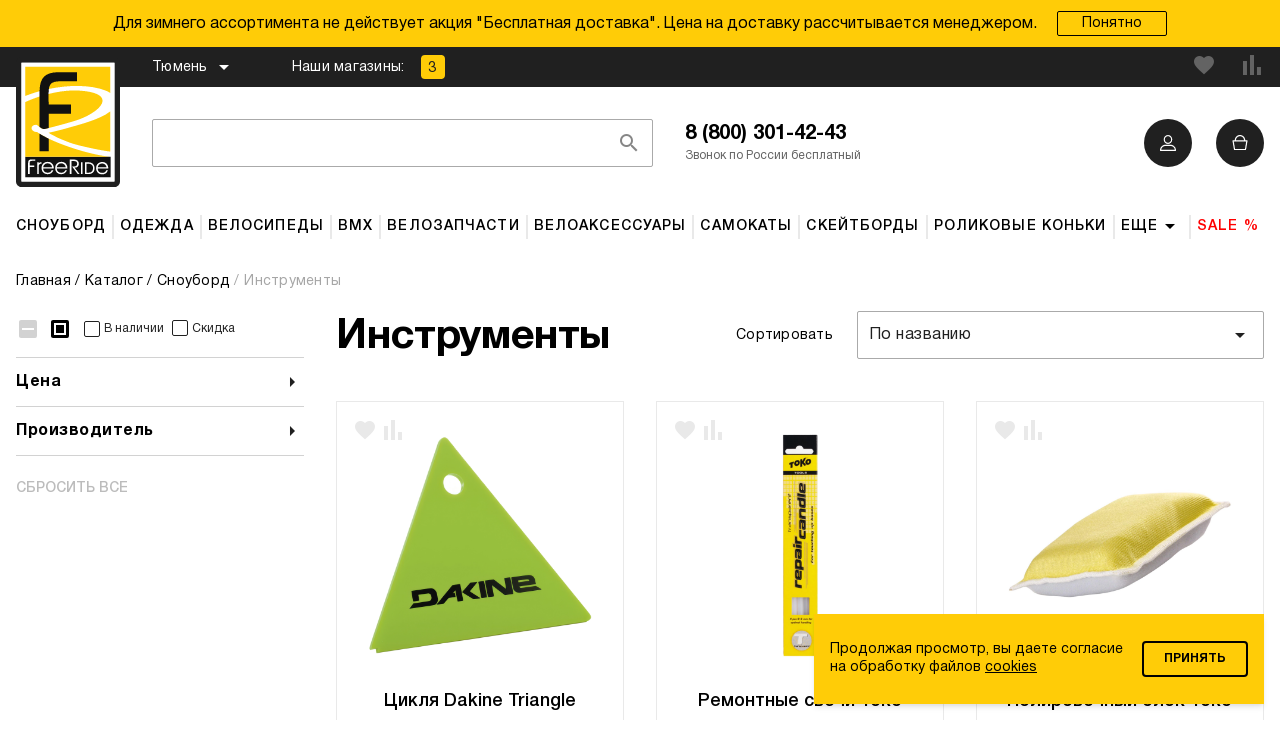

--- FILE ---
content_type: text/html; charset=UTF-8
request_url: https://freeride72.ru/catalog/snoubord/instrumenty_1/
body_size: 52405
content:
<!DOCTYPE html>
<html>
<head>
    <meta charset="UTF-8">
    <meta name="viewport" content="width=device-width, initial-scale=1, maximum-scale=1">
    <!-- Top.Mail.Ru counter -->

<noscript><div><img src="https://top-fwz1.mail.ru/counter?id=3332619;js=na" style="position:absolute;left:-9999px;" alt="Top.Mail.Ru" /></div></noscript>
<!-- /Top.Mail.Ru counter -->

<!-- Yandex.Metrika counter -->  <noscript><div><img src="https://mc.yandex.ru/watch/46337373" style="position:absolute; left:-9999px;" alt="" /></div></noscript> <!-- /Yandex.Metrika counter -->       <meta http-equiv="Content-Type" content="text/html; charset=UTF-8" />
<meta name="robots" content="index, follow" />
<meta name="description" content="➤ Большой выбор инструментов для сноуборда от ведущих брендов в интернет-магазине freeride72.ru ✔ Цены на инструменты для сноуборда • доставка и самовывоз в Тюмени" />
<link href="/frontend/build/fonts/HelveticaNeueCyr-Roman.woff" rel="preload" as="font" type="font/woff" crossorigin="anonymous" >
<link href="/frontend/build/fonts/HelveticaNeueCyr-Medium.woff" rel="preload" as="font" type="font/woff" crossorigin="anonymous" >
<link href="/frontend/build/fonts/HelveticaNeueCyr-Bold.woff" rel="preload" as="font" type="font/woff" crossorigin="anonymous" >
<script data-skip-moving="true">(function(w, d, n) {var cl = "bx-core";var ht = d.documentElement;var htc = ht ? ht.className : undefined;if (htc === undefined || htc.indexOf(cl) !== -1){return;}var ua = n.userAgent;if (/(iPad;)|(iPhone;)/i.test(ua)){cl += " bx-ios";}else if (/Windows/i.test(ua)){cl += ' bx-win';}else if (/Macintosh/i.test(ua)){cl += " bx-mac";}else if (/Linux/i.test(ua) && !/Android/i.test(ua)){cl += " bx-linux";}else if (/Android/i.test(ua)){cl += " bx-android";}cl += (/(ipad|iphone|android|mobile|touch)/i.test(ua) ? " bx-touch" : " bx-no-touch");cl += w.devicePixelRatio && w.devicePixelRatio >= 2? " bx-retina": " bx-no-retina";if (/AppleWebKit/.test(ua)){cl += " bx-chrome";}else if (/Opera/.test(ua)){cl += " bx-opera";}else if (/Firefox/.test(ua)){cl += " bx-firefox";}ht.className = htc ? htc + " " + cl : cl;})(window, document, navigator);</script>


<link href="/bitrix/js/intranet/intranet-common.min.css?174763839461199" type="text/css"  rel="stylesheet" />
<link href="https://fonts.googleapis.com/css?family=Roboto:400,400i,700&display=swap&subset=cyrillic" type="text/css"  rel="stylesheet" />
<link href="https://fonts.googleapis.com/css?family=Roboto:400,500,700&display=swap&subset=latin-ext" type="text/css"  rel="stylesheet" />
<link href="https://cdn.materialdesignicons.com/4.8.95/css/materialdesignicons.min.css" type="text/css"  rel="stylesheet" />
<link href="/bitrix/js/ui/design-tokens/dist/ui.design-tokens.min.css?174764026823463" type="text/css"  rel="stylesheet" />
<link href="/bitrix/js/ui/fonts/opensans/ui.font.opensans.min.css?17476383952320" type="text/css"  rel="stylesheet" />
<link href="/bitrix/js/main/popup/dist/main.popup.bundle.min.css?175550812828056" type="text/css"  rel="stylesheet" />
<link href="/bitrix/cache/css/s1/main/page_4cd673eeef8cc70ff8f39f49ab853374/page_4cd673eeef8cc70ff8f39f49ab853374_v1.css?17684081834062" type="text/css"  rel="stylesheet" />
<link href="/bitrix/cache/css/s1/main/template_e78b838a73d1caab47860f8b5369d8be/template_e78b838a73d1caab47860f8b5369d8be_v1.css?1768408171919049" type="text/css"  data-template-style="true" rel="stylesheet" />







    <title>Инструменты для сноуборда - купить в Тюмени в интернет-магазине. Цены, доставка, отзывы</title>
    <link rel="icon" type="image/x-icon" href="/local/templates/main/favicon.ico" />
</head>
<body>
<div id="panel">
    </div>
<div hidden>
    <svg xmlns="http://www.w3.org/2000/svg" xmlns:xlink="http://www.w3.org/1999/xlink"><symbol viewBox="0 0 16 16" id="account-outline" xmlns="http://www.w3.org/2000/svg"><path d="M7.973 8.98c2.364 0 4.28-2.012 4.28-4.495C12.253 2 10.337 0 7.973 0 5.608 0 3.692 2.012 3.692 4.485c0 2.472 1.916 4.495 4.28 4.495zm0-7.806c1.736 0 3.153 1.487 3.153 3.31 0 1.824-1.417 3.312-3.153 3.312-1.737 0-3.154-1.488-3.154-3.311 0-1.824 1.422-3.311 3.154-3.311zM.564 16H15.43c.315 0 .564-.262.564-.592 0-3.101-2.405-5.642-5.373-5.642H5.373C2.415 9.766 0 12.29 0 15.408c0 .33.25.592.564.592zm4.81-5.045h5.253c2.155 0 3.926 1.682 4.206 3.861H1.167c.28-2.169 2.051-3.861 4.206-3.861z"/></symbol><symbol fill="none" viewBox="0 0 24 24" id="add-file-icon" xmlns="http://www.w3.org/2000/svg"><path d="M13 11h-2v3H8v2h3v3h2v-3h3v-2h-3v-3zm1-9H6c-1.1 0-2 .9-2 2v16c0 1.1.89 2 1.99 2H18c1.1 0 2-.9 2-2V8l-6-6zm4 18H6V4h7v5h5v11z" fill="#FFCC07"/></symbol><symbol viewBox="0 0 16 16" id="basket" xmlns="http://www.w3.org/2000/svg"><path d="M15.855 5.756c-.108-.145-.253-.218-.47-.218h-1.81v-.036C13.502 2.462 11.005 0 8 0 4.96 0 2.462 2.462 2.425 5.502v.036H.58c-.217 0-.362.11-.47.218C0 5.936 0 6.154 0 6.262l1.557 9.195c.036.29.325.507.615.507h11.62c.29 0 .579-.217.615-.507l1.557-9.195c.036-.108 0-.325-.109-.506zM3.692 5.502A4.303 4.303 0 018 1.267a4.303 4.303 0 014.308 4.235v.036H3.692v-.036z"/></symbol><symbol viewBox="0 0 16 17" id="basket-outline" xmlns="http://www.w3.org/2000/svg"><path d="M15.857 5.773c-.109-.138-.268-.218-.49-.236h-1.811v-.043C13.52 2.463 11.027 0 7.994 0 4.965 0 2.473 2.463 2.44 5.494v.043H.61c-.203.018-.37.098-.474.236a.695.695 0 00-.13.492l1.564 9.217c.051.3.312.522.616.522H13.81a.62.62 0 00.615-.518l1.57-9.217a.723.723 0 00-.138-.496zM7.994 1.249c2.337 0 4.272 1.902 4.308 4.238v.047H3.69v-.047c.036-2.336 1.967-4.238 4.304-4.238zm6.638 5.538l-1.351 7.967H2.715L1.36 6.787h13.272z"/></symbol><symbol viewBox="0 0 24 24" id="burger" xmlns="http://www.w3.org/2000/svg"><path d="M0 8h24v2H0zM8 14h16v2H8z"/></symbol><symbol fill="none" viewBox="0 0 10 8" id="check-icon" xmlns="http://www.w3.org/2000/svg"><path d="M8.825 0L10 1.206 3.333 8 0 4.611l1.183-1.197 2.15 2.183L8.825 0z" fill="#202020"/></symbol><symbol viewBox="0 0 24 24" id="facebook" xmlns="http://www.w3.org/2000/svg"><path d="M12 0C5.369 0 0 5.369 0 12s5.369 12 12 12 12-5.369 12-12S18.631 0 12 0zm3.316 7.337H13.56c-.278 0-.684.15-.684.749V9.71h2.417l-.278 2.76h-2.139v7.85H9.626v-7.85h-1.54V9.71h1.54V7.936c0-1.284.599-3.273 3.272-3.273h2.396v2.674h.021z"/></symbol><symbol fill="none" viewBox="0 0 24 24" id="filter" xmlns="http://www.w3.org/2000/svg"><path d="M4.62 17.098V2.75A.74.74 0 003.898 2a.74.74 0 00-.725.75v14.348C1.912 17.434 1 18.628 1 20c0 1.654 1.3 3 2.897 3 1.596 0 2.896-1.346 2.896-3 0-1.369-.912-2.565-2.172-2.902zM3.898 21.5c-.8 0-1.449-.671-1.449-1.5s.648-1.5 1.449-1.5c.8 0 1.448.671 1.448 1.5s-.648 1.5-1.448 1.5zM12.224 9.459V2.75A.74.74 0 0011.5 2a.74.74 0 00-.724.75v6.671c-1.343.308-2.32 1.545-2.32 3.004s.977 2.692 2.32 3.004v6.821c0 .413.326.75.724.75a.74.74 0 00.724-.75v-6.866c1.275-.368 2.173-1.564 2.173-2.963 0-1.398-.898-2.595-2.173-2.962zm-2.32 2.962c0-.87.684-1.579 1.524-1.579s1.52.71 1.52 1.58c0 .87-.684 1.578-1.524 1.578s-1.52-.709-1.52-1.579zM19.104 2c-1.597 0-2.897 1.346-2.897 3 0 1.369.912 2.565 2.172 2.902V22.25c0 .413.326.75.725.75a.74.74 0 00.724-.75V7.902C21.088 7.566 22 6.372 22 5c0-1.654-1.3-3-2.896-3zm0 1.5c.8 0 1.448.671 1.448 1.5s-.648 1.5-1.448 1.5c-.8 0-1.449-.671-1.449-1.5s.648-1.5 1.449-1.5z" fill="#fff"/></symbol><symbol fill="none" viewBox="0 0 24 24" id="filter-list" xmlns="http://www.w3.org/2000/svg"><path d="M10 18h4v-2h-4v2zM3 6v2h18V6H3zm3 7h12v-2H6v2z" fill="#202020"/></symbol><symbol fill="none" viewBox="0 0 79 32" id="freeride-freequest-logo" xmlns="http://www.w3.org/2000/svg"><path fill-rule="evenodd" clip-rule="evenodd" d="M65.913 9.879c.188-.52.282-1.004.285-1.456 0-.45-.124-.854-.376-1.21-.099-.14-.222-.26-.359-.368.177.315.274.658.274 1.039-.003.45-.097.935-.285 1.456-.11.31-.27.653-.474 1.03l-5.56.009c-.038.084-.067.163-.094.235-.212.584-.16 1.012.145 1.287.072.063.152.119.238.169-.075-.246-.056-.547.075-.915a3.25 3.25 0 01.094-.235l5.56-.008c.207-.38.365-.724.477-1.033zm-9.608 0c.188-.52.282-1.004.285-1.456 0-.45-.124-.854-.376-1.21-.1-.14-.222-.26-.36-.368.178.315.274.658.274 1.039-.002.45-.096.935-.284 1.456-.11.31-.27.653-.474 1.03l-5.56.009c-.038.084-.068.163-.094.235-.212.584-.161 1.012.145 1.287.072.063.152.119.238.169-.075-.246-.056-.547.075-.915.024-.07.056-.148.094-.235l5.56-.008c.206-.38.367-.724.477-1.033zm-8.734-2.09c.118-.383.282-.872.488-1.464a2.413 2.413 0 00-.606-.082l-.016.002c-.134.389-.244.724-.327 1.002L46.713 8.5a2.562 2.562 0 00-1.64.013c-.266.095-.52.238-.765.43a3.622 3.622 0 00-.683.72c-.21.287-.448.742-.716 1.366a40.755 40.755 0 00-.834 2.137c-.102.283-.217.632-.348 1.05a74.864 74.864 0 00-2.502-.01l-.236.549a74.864 74.864 0 013.198 0c.13-.418.245-.767.347-1.05.29-.8.568-1.514.833-2.137.269-.624.507-1.079.716-1.367.21-.288.437-.525.684-.718.246-.193.501-.336.766-.431a2.562 2.562 0 011.641-.013l.397-1.25zm-6.493-1.684l-.681-.023-.552-.008-.553-.008H37.73c-.18 0-.707.005-1.584.016l-.544 1.366-.67-.013.756-1.895c.876-.01 1.405-.016 1.584-.016h1.563l.552.008.552.008.681.024c.118-.325.379-.962.778-1.903l.694-.003c-.539 1.248-.874 2.064-1.013 2.447zm-11.665 8.103c.665-.006 1.051-.008 1.15-.008l1.7.016.129-.357.402-1.089 1.14-2.925a73.308 73.308 0 012.294-.043c.41 0 1.038.014 1.877.043.169-.47.415-1.092.726-1.853.212-.002.435-.008.69-.013a55.94 55.94 0 00-.958 2.405c-.839-.027-1.464-.04-1.876-.04-.697 0-1.461.013-2.295.04l-1.14 2.925-.402 1.089-.128.36-1.7-.016c-.134 0-.753.005-1.863.015.094-.192.174-.37.254-.55zm15.582-7.746c-.14.103-.292.222-.48.373l.147-.368c.108-.002.223-.005.333-.005zm5.327 2.672c.115-.217.214-.386.294-.508a2.638 2.638 0 01.735-.724c.156-.1.316-.174.483-.227.166-.053.327-.077.487-.077.228 0 .416.045.566.138.15.092.236.238.26.439v.018a1.198 1.198 0 00-.364-.055 1.69 1.69 0 00-.488.076c-.166.05-.327.127-.483.227a2.607 2.607 0 00-.705.692h-.785zm-3.172 4.64c.016.014.027.03.043.043.3.227.7.385 1.196.475a9.53 9.53 0 001.686.135c.429 0 .858-.021 1.29-.06.431-.04.975-.125 1.635-.25.343-.66.616-1.188.83-1.59.269-.066.561-.14.878-.227-.185.325-.601 1.11-1.247 2.357-.66.124-1.204.209-1.636.248-.431.04-.86.061-1.289.061a9.53 9.53 0 01-1.686-.135c-.496-.09-.896-.245-1.196-.473a2.017 2.017 0 01-.504-.584zm12.78-4.64c.115-.217.214-.386.295-.508a2.644 2.644 0 01.732-.724 2 2 0 01.482-.227c.166-.053.327-.077.488-.077.228 0 .416.045.563.138.15.092.236.238.263.439v.018a1.198 1.198 0 00-.365-.055 1.69 1.69 0 00-.488.076c-.166.05-.327.127-.482.227a2.535 2.535 0 00-.708.693h-.78zm-3.174 4.64c.131.22.29.42.504.582.3.227.7.386 1.195.473.496.09 1.06.134 1.687.134.429 0 .857-.02 1.29-.06.43-.04.975-.125 1.634-.249a92.002 92.002 0 011.247-2.357 32.47 32.47 0 01-.877.227c-.214.402-.49.93-.83 1.591-.66.124-1.204.206-1.636.249-.432.04-.86.06-1.29.06-.627 0-1.19-.044-1.686-.134-.496-.09-.895-.249-1.195-.476-.017-.01-.027-.027-.043-.04zM77.4 20.55a87.79 87.79 0 01.698-1.751c-.284.063-.525.119-.748.169-.204.507-.41 1.028-.622 1.583h.673zm-6.476 2.778l.694-2.275a21.557 21.557 0 00-.595-.098l-.56 1.834a3.892 3.892 0 00-1.705-.388c-.418 0-.737.045-.955.132-.22.087-.362.222-.429.404a.449.449 0 00-.03.172.356.356 0 00.055.17c.034.06.08.12.139.181.046.048.155.159.303.302-.016-.037-.035-.077-.035-.114a.436.436 0 01.03-.169c.064-.182.209-.317.428-.404.22-.088.537-.133.955-.133a3.825 3.825 0 011.705.386zm-7.925 1.063c.188-.52.282-1.004.284-1.456a2.028 2.028 0 00-.375-1.21c-.1-.14-.222-.26-.36-.368.18.314.274.658.274 1.038 0 .45-.094.936-.284 1.454-.11.31-.27.653-.474 1.03l-5.56.008a4.096 4.096 0 00-.092.236c-.212.584-.16 1.012.145 1.287.072.063.153.119.239.166-.075-.246-.06-.544.075-.914.024-.072.056-.148.09-.235l5.561-.008c.21-.373.367-.716.477-1.028zm-10.38.505c.515-1.24 1.083-2.55 1.7-3.928-.236.006-.47.006-.703.008a142.569 142.569 0 00-1.458 3.378 161.922 161.922 0 00-1.737 4.373c-.598-.01-1.1-.015-1.502-.015-.281 0-.565.005-.85.007l-.193.547a71.907 71.907 0 013.006 0c.64-1.672 1.22-3.128 1.737-4.37zm-5.394-.828c-.206.47-.343.793-.407.962-.065.17-.108.286-.13.346-.133.37-.181.653-.165.867a.739.739 0 01-.376-.25c-.153-.202-.126-.585.078-1.156.021-.06.064-.174.129-.346.064-.169.2-.491.407-.962l1.12-2.547.703-.01-1.359 3.096zm-4.464-.904c.239-.66.327-1.329.268-2-.061-.671-.284-1.253-.667-1.744a2.835 2.835 0 00-.349-.368c.309.455.499.976.553 1.573a4.602 4.602 0 01-.269 2 6.643 6.643 0 01-.53 1.12c-.217.368-.461.712-.732 1.029-.27.317-.539.592-.804.824-.269.233-.58.487-.936.756.512-.071.895-.132 1.147-.182l.276-.06a8.03 8.03 0 00.778-.799c.27-.317.515-.66.732-1.028.22-.367.397-.74.533-1.12zm-10.12 2.334c-.096-.46-.03-1.007.201-1.641.21-.581.55-1.142 1.019-1.686a5.102 5.102 0 011.651-1.28c.633-.308 1.258-.462 1.877-.462.566 0 1.027.135 1.38.4a1.53 1.53 0 00-.442-.53c-.36-.274-.826-.409-1.4-.409-.619 0-1.243.156-1.876.463a5.137 5.137 0 00-1.651 1.279c-.47.544-.807 1.107-1.016 1.686-.228.634-.295 1.181-.201 1.64.085.424.303.757.635 1.013a1.857 1.857 0 01-.177-.473zm-3.005 2.262c.198.29.445.555.753.785.47.351 1.035.597 1.697.732.662.135 1.391.203 2.19.203.91 0 1.955-.044 3.14-.129a40.16 40.16 0 003.136-.34l.705-1.317c.201-.378.43-.782.684-1.21-.365.087-.649.15-.887.2-.089.16-.177.32-.258.47l-.705 1.317c-.906.14-1.952.254-3.136.34-1.183.088-2.231.13-3.14.13-.799 0-1.528-.068-2.19-.203-.662-.135-1.228-.378-1.697-.732a3.836 3.836 0 01-.292-.246zm13.179.772c.046.1.102.198.177.288.196.238.464.41.799.507.335.1.713.15 1.131.15.258 0 .52-.018.786-.057a4.431 4.431 0 001.335-.4c.174-.084.343-.184.506-.298-.045 0-.088 0-.134.003l.394-1.113a8.697 8.697 0 01-.68.55c-.175.121-.36.23-.547.32a4.375 4.375 0 01-1.333.399c-.265.04-.525.058-.785.058-.419 0-.797-.05-1.132-.15a1.657 1.657 0 01-.517-.257zm14.2-4.884c.116-.217.215-.386.295-.507a2.648 2.648 0 01.735-.724 2 2 0 01.483-.228c.166-.052.33-.076.488-.076.227 0 .415.045.565.137a.567.567 0 01.26.439v.018a1.286 1.286 0 00-.364-.055c-.159 0-.322.026-.488.076-.167.05-.327.127-.483.228a2.61 2.61 0 00-.705.692h-.785zm-3.171 4.64c.016.014.027.03.043.043.3.227.7.386 1.196.476.496.09 1.059.134 1.686.134.429 0 .858-.02 1.29-.06.431-.04.975-.125 1.635-.249.343-.66.616-1.189.83-1.59.269-.067.561-.14.877-.228-.187.325-.6 1.11-1.246 2.357-.66.125-1.204.209-1.636.249-.431.04-.863.06-1.289.06-.627 0-1.19-.044-1.686-.134-.496-.09-.896-.246-1.196-.473a2.02 2.02 0 01-.504-.584zm11.785-2.698c-.2-.208-.38-.401-.55-.586.06.08.116.156.188.24.17.193.368.405.577.627a1.193 1.193 0 00-.215-.28zm-3.244 3.108c.333.069.652.127.933.161.443.053.818.082 1.124.082.455 0 .911-.042 1.37-.127a5.279 5.279 0 001.356-.451 3.703 3.703 0 001.115-.809c.298-.322.518-.677.657-1.06.091-.256.14-.497.14-.727 0-.23-.04-.446-.124-.65a2.02 2.02 0 00-.233-.396c.1.103.188.196.255.275.209.238.356.46.44.663.082.204.123.42.123.65-.003.23-.049.473-.14.727-.14.386-.36.74-.657 1.06-.297.322-.67.592-1.115.808a5.283 5.283 0 01-1.356.452 7.536 7.536 0 01-1.37.127c-.306 0-.681-.026-1.124-.082-.442-.055-.946-.15-1.512-.285.038-.132.08-.278.118-.418zm9.051-.032a.953.953 0 00.137.265c.155.209.394.351.716.43.319.08.704.12 1.152.12a7.8 7.8 0 00.871-.05c.306-.033.74-.11 1.306-.228l.534-.991c.225-.433.466-.877.726-1.332a8.11 8.11 0 01-.79.175c-.022.002-.04.002-.062.005-.11.203-.23.415-.335.613l-.534.99c-.566.12-1.003.196-1.308.228a7.79 7.79 0 01-.869.05c-.45 0-.834-.04-1.155-.116a1.564 1.564 0 01-.389-.159zm1.33-5.88h-.547c-.083.201-.158.384-.225.54h.544l.228-.54zm3.538.542h1.823c.132-.362.421-1.107.872-2.235h-.676a91.52 91.52 0 00-.657 1.694h-1.823l-.828 2.032c-.12.304-.196.5-.228.584a2.323 2.323 0 00-.153.65c-.008.174.046.299.158.375a.686.686 0 00.314.1c.016-.16.059-.354.142-.583.03-.088.107-.283.228-.587l.828-2.03z" fill="#FC0"/><path fill-rule="evenodd" clip-rule="evenodd" d="M30.3 13.6l1.7.016.13-.357.401-1.088 1.14-2.926c.833-.026 1.597-.04 2.294-.04.413 0 1.038.014 1.877.04.21-.579.528-1.382.957-2.407-.767.016-1.335.023-1.705.023H35.81l-1.14-.023.757-1.895c.876-.01 1.404-.016 1.581-.016h1.563l.553.008.552.008.68.024c.14-.386.475-1.2 1.011-2.447-1.276.01-2.605.015-3.983.015-1.37 0-2.847-.005-4.434-.015l-.322.893c-.215.597-.665 1.757-1.346 3.483a168.653 168.653 0 01-1.651 4.067 101.64 101.64 0 01-1.188 2.65L30.3 13.6zm9.622 0c-.514 0-1.064.005-1.656.016l1.547-3.61.828-2.072a90.553 90.553 0 00.936-2.616c.635.01 1.142.016 1.517.016.44 0 .946-.005 1.52-.016l-.365.917c.293-.238.526-.415.7-.531.174-.116.365-.222.568-.317a2.76 2.76 0 011.21-.28c.19 0 .39.029.605.082-.209.589-.37 1.078-.488 1.464l-.396 1.252a2.55 2.55 0 00-1.64.013c-.266.096-.521.238-.765.431a3.55 3.55 0 00-.684.719c-.209.288-.447.743-.713 1.364a39.244 39.244 0 00-.836 2.138c-.102.282-.217.631-.346 1.049a59.581 59.581 0 00-1.542-.019zm12.255-2.01c-.477.084-.89.126-1.239.126-.587 0-1.035-.137-1.34-.412-.309-.275-.357-.706-.148-1.287.024-.069.057-.148.094-.235l5.56-.008c.207-.38.365-.724.475-1.034.187-.52.284-1.004.284-1.453 0-.45-.123-.854-.375-1.21-.252-.357-.625-.608-1.121-.751a5.916 5.916 0 00-1.646-.217c-.582 0-1.18.08-1.79.236a5.684 5.684 0 00-1.757.795c-.56.373-1.096.893-1.603 1.557a7.616 7.616 0 00-1.14 2.032 5.364 5.364 0 00-.316 1.437c-.032.465.019.867.156 1.205.136.339.356.621.657.849.3.227.7.385 1.195.475.496.09 1.06.135 1.69.135.428 0 .857-.021 1.289-.06a19.09 19.09 0 001.635-.25c.646-1.246 1.062-2.031 1.25-2.356-.733.198-1.333.34-1.81.425zM50.35 8.03a2.651 2.651 0 01.732-.725c.155-.1.316-.177.483-.227.166-.05.33-.077.487-.077.228 0 .416.045.563.138.15.092.236.238.263.439.024.2-.013.44-.115.724a4.106 4.106 0 01-.094.235h-2.617c.118-.217.218-.386.298-.508zm11.434 3.56a20.473 20.473 0 001.807-.426c-.188.325-.603 1.11-1.25 2.357a19.09 19.09 0 01-1.635.248c-.431.04-.86.061-1.29.061-.63 0-1.192-.045-1.686-.135-.495-.09-.895-.248-1.195-.475-.3-.228-.52-.51-.657-.849-.137-.338-.188-.74-.155-1.205.034-.465.139-.946.316-1.437.25-.693.63-1.37 1.14-2.032.509-.664 1.042-1.182 1.602-1.557a5.696 5.696 0 011.759-.795 7.24 7.24 0 011.79-.236c.604 0 1.151.072 1.647.217.496.143.869.394 1.12.75.252.36.376.762.376 1.21 0 .45-.097.936-.284 1.454a7.79 7.79 0 01-.477 1.034l-5.56.008c-.035.087-.068.163-.094.235-.21.584-.161 1.012.147 1.287.308.275.753.412 1.34.412.349 0 .762-.042 1.239-.127zm-1.826-3.56c-.08.121-.18.29-.295.507h2.617c.038-.093.07-.17.094-.235.102-.283.14-.524.115-.724-.027-.201-.113-.347-.263-.44a1.06 1.06 0 00-.565-.137 1.69 1.69 0 00-.488.077 2.001 2.001 0 00-.483.227c-.155.1-.295.214-.42.347-.13.13-.231.256-.312.377zM40.18 25.574c-.254.053-.638.114-1.147.182.356-.272.667-.523.935-.755.268-.233.534-.508.805-.825.27-.317.514-.66.732-1.028a6.65 6.65 0 00.53-1.12 4.59 4.59 0 00.266-2c-.062-.672-.284-1.253-.668-1.745-.383-.492-.92-.856-1.614-1.097a6.936 6.936 0 00-2.29-.362 9.933 9.933 0 00-5.634 1.7 8.856 8.856 0 00-2.003 1.865 8.553 8.553 0 00-1.305 2.37 6.893 6.893 0 00-.408 1.798 3.325 3.325 0 00.255 1.585c.214.494.555.915 1.024 1.269.469.351 1.035.594 1.697.732a10.99 10.99 0 002.19.203c.909 0 1.954-.042 3.14-.13 1.182-.087 2.227-.2 3.136-.34l.705-1.316c.201-.378.429-.782.684-1.21-.432.095-.775.174-1.03.224zm-2.118-5.877c.36.275.566.652.625 1.134.059.483-.016 1.014-.225 1.593a5.575 5.575 0 01-1.027 1.744c-.456.534-.99.944-1.592 1.232-.606.288-1.202.43-1.789.43-.555 0-1.026-.13-1.412-.39a1.66 1.66 0 01-.724-1.082c-.094-.46-.03-1.01.2-1.64.21-.58.548-1.142 1.02-1.687a5.136 5.136 0 011.651-1.279c.633-.309 1.257-.462 1.877-.462.57-.003 1.037.135 1.396.407zm13.831 4.062a161.658 161.658 0 00-1.737 4.373 71.524 71.524 0 00-3.005 0l.39-1.112a8.697 8.697 0 01-.68.55 4.333 4.333 0 01-1.88.719 5.672 5.672 0 01-.785.057c-.418 0-.793-.05-1.131-.15-.338-.1-.603-.27-.799-.508a1.197 1.197 0 01-.284-.814c.005-.304.083-.655.228-1.057a7.26 7.26 0 01.187-.454l.794-1.845c.281-.676.587-1.427.914-2.252.204-.504.386-.98.55-1.43a83.854 83.854 0 003.212 0l-1.365 3.098c-.207.47-.343.793-.408.965-.064.169-.107.285-.128.346-.207.568-.234.954-.08 1.155.152.2.385.3.696.3.129 0 .263-.018.402-.057.14-.037.282-.093.424-.161.123-.066.246-.146.367-.244a2.74 2.74 0 00.373-.372c.15-.18.281-.37.4-.576.16-.288.337-.65.527-1.089.137-.32.365-.872.684-1.66l.676-1.699c.678.01 1.235.016 1.672.016.491 0 .987-.005 1.488-.016a131.121 131.121 0 00-1.702 3.917zm6.978 2.344c-.477.084-.89.126-1.238.126-.587 0-1.035-.137-1.34-.412-.309-.275-.357-.705-.145-1.287.024-.069.056-.148.093-.235l5.56-.008c.207-.38.365-.724.475-1.033.188-.52.281-1.004.284-1.456 0-.45-.123-.854-.375-1.21-.252-.357-.625-.608-1.12-.751a5.926 5.926 0 00-1.647-.217c-.581 0-1.177.08-1.788.235a5.727 5.727 0 00-1.759.796c-.56.372-1.093.893-1.603 1.556-.51.664-.89 1.34-1.14 2.032a5.364 5.364 0 00-.316 1.438c-.032.465.02.867.156 1.205.137.338.357.621.657.848.3.228.7.386 1.196.476.495.09 1.058.135 1.686.135.429 0 .858-.021 1.29-.06.43-.043.978-.125 1.635-.25.646-1.247 1.061-2.031 1.249-2.357-.73.201-1.332.344-1.81.429zm-1.825-3.56a2.648 2.648 0 01.732-.724c.155-.1.316-.177.482-.227.166-.05.33-.077.488-.077.228 0 .416.045.563.137.15.093.236.238.263.439.024.2-.014.441-.116.724-.024.066-.056.143-.093.235h-2.617c.118-.216.217-.386.298-.507zm6.01 5.716a13.502 13.502 0 01-1.51-.285c.065-.238.135-.49.21-.75.072-.265.169-.627.29-1.087l.147-.587c.437.206.823.36 1.155.46.333.1.654.15.966.15.257 0 .477-.023.654-.073.176-.05.321-.12.429-.212a.728.728 0 00.214-.285.4.4 0 00.008-.256c-.024-.085-.107-.199-.25-.347-.313-.325-.59-.62-.822-.885-.233-.267-.397-.502-.488-.708a1.674 1.674 0 01-.14-.666c0-.238.043-.484.137-.74.161-.45.44-.87.831-1.26a3.48 3.48 0 011.416-.852c.552-.177 1.18-.264 1.882-.264.734 0 1.638.098 2.707.294l-.694 2.275a3.908 3.908 0 00-1.708-.391c-.418 0-.737.045-.954.132-.22.087-.362.222-.429.404a.372.372 0 00.024.34c.035.062.08.123.14.183.058.064.206.207.442.434.236.227.415.415.541.563.21.238.357.46.44.663.083.204.123.42.123.65-.002.23-.048.473-.14.727-.139.386-.356.737-.656 1.06-.297.322-.67.592-1.115.808a5.283 5.283 0 01-1.357.452 7.537 7.537 0 01-1.37.127 7.726 7.726 0 01-1.123-.074zm12.303-2.344a3.214 3.214 0 01-.408.029.723.723 0 01-.42-.114c-.113-.076-.167-.2-.159-.372.008-.175.056-.391.15-.65.032-.087.107-.283.228-.584l.829-2.032h1.823c.13-.365.42-1.108.868-2.236h-1.807c.311-.817.614-1.583.906-2.291-.882.2-1.455.325-1.72.375l-1.46.285c-.35.84-.586 1.385-.707 1.633h-1.314l-.297.756a53.88 53.88 0 01-.606 1.48h1.236l-1.19 2.812c-.204.476-.333.785-.39.922-.056.138-.09.235-.112.288-.11.304-.171.59-.185.862-.013.272.06.51.217.719.159.208.397.351.716.43.32.08.705.117 1.156.117.273 0 .563-.016.868-.048.306-.034.74-.108 1.308-.227l.534-.991c.225-.434.466-.878.727-1.332-.381.092-.647.15-.791.169z" fill="#fff"/><path fill-rule="evenodd" clip-rule="evenodd" d="M1.463.074h23.02c.765 0 1.39.616 1.39 1.37v29.113c0 .754-.625 1.37-1.39 1.37H1.464a1.383 1.383 0 01-1.388-1.37V1.443C.075.69.699.074 1.463.074z" fill="#1F211D"/><path d="M24.492 1.453H1.436v29.104h23.056V1.453z" fill="#fff"/><path d="M23.551 24.514H2.378v5.018H23.55v-5.018z" fill="#000"/><path fill-rule="evenodd" clip-rule="evenodd" d="M3.465 28.716h-.391v-2.704c0-.309.07-.528.209-.655.14-.13.37-.193.686-.193h.906v.354h-.81c-.227 0-.383.037-.468.114-.086.076-.132.222-.132.438v.587h1.11v.354h-1.11v1.705zm2.228.005h-.37v-2.886h.37v.336a.78.78 0 01.306-.272c.093-.043.228-.064.404-.064v.365c-.268 0-.453.069-.554.206-.105.138-.156.328-.156.568v1.747zm2.21-2.595c-.296 0-.537.085-.727.256-.19.172-.314.402-.368.69h2.233c-.155-.629-.533-.946-1.139-.946zm1.029 1.668h.431c-.27.663-.742.996-1.415.996-.456 0-.826-.14-1.105-.426-.279-.282-.418-.65-.418-1.104 0-.444.145-.804.431-1.081.287-.278.657-.415 1.105-.415.464 0 .831.159 1.107.473.258.296.386.677.386 1.139H6.808c.011.333.116.59.317.774.2.185.469.278.807.278.538.002.87-.209 1-.634zm2.343-1.668c-.295 0-.537.085-.727.256-.19.172-.314.402-.367.69h2.233c-.153-.629-.534-.946-1.14-.946zm1.029 1.668h.432c-.271.663-.743.996-1.416.996-.456 0-.825-.14-1.104-.426-.28-.282-.419-.65-.419-1.104 0-.444.143-.804.43-1.081.286-.278.656-.415 1.107-.415.463 0 .83.159 1.104.473.257.296.386.677.386 1.139h-2.643c.01.333.115.59.316.774.201.185.47.278.807.278.539.002.871-.209 1-.634zM15.386 28.757L13.97 26.89h.544c.491 0 .735-.217.735-.65 0-.441-.228-.66-.686-.66h-.745v3.176h-.4v-3.552h1.145c.31 0 .57.095.783.288a.963.963 0 01.319.745c0 .315-.1.555-.295.714-.183.156-.437.232-.759.232l1.225 1.57h-.45v.003zm.799.005v-2.886h.359v2.886h-.36zm.997 0v-2.886h.86c.462 0 .829.127 1.105.38.276.255.413.606.413 1.055 0 .457-.134.814-.405 1.068-.27.254-.638.383-1.107.383h-.866zm.36-2.555v2.225h.48c.774 0 1.16-.375 1.16-1.129 0-.351-.105-.623-.316-.819-.201-.185-.483-.277-.845-.277h-.48zm3.878-.04c-.295 0-.536.085-.726.256-.19.172-.314.402-.367.69h2.233c-.153-.629-.534-.946-1.14-.946zm1.03 1.667h.431c-.27.664-.742.997-1.415.997-.456 0-.826-.14-1.105-.423-.278-.283-.418-.65-.418-1.105 0-.444.145-.803.432-1.08.287-.278.657-.415 1.104-.415.464 0 .832.158 1.108.473.257.296.386.676.386 1.139h-2.644c.011.333.116.589.317.774.2.185.469.277.807.277.536 0 .87-.211.997-.637z" fill="#fff"/><path fill-rule="evenodd" clip-rule="evenodd" d="M2.378 2.479h21.058v6.408a4.868 4.868 0 00-.922-.507C17.14 6.184 8.594 7.175 2.38 9.619v-7.14h-.002zm21.058 10.943v9.833c-3.383-.46-8-1.535-9.453-2.003a7.187 7.187 0 00-.625-.22 1.392 1.392 0 01-.335-.118c-1.525-.603-2.412-.97-2.667-1.092-.563-.272-1.1-.594-1.665-.848-.335-.198-.501-.306-.501-.328 0-.04 1.737-.33 4.606-1.147 2.788-.798 8.125-2.095 10.64-4.077zm-.145 11.091c-5.343-.592-12.81-3.105-16.412-5.095-.59-.32-1.003-.573-1.252-.756-.134-.1-.21-.156-.23-.164-.025-.002-.226-.037-.601-.097-.07-.008-.174-.061-.325-.154a2.084 2.084 0 01-.345-.261.665.665 0 01-.19-.481c0-.228.101-.42.31-.582.21-.16.464-.237.767-.237.1 0 .171.01.225.037.054.026.18.118.38.28.494.335.786.533.88.591.156.093.43.143.625.143 2.405-.584 5.16-1.292 7.55-2.019 6.195-1.884 11.272-6.802.956-7.428-4.606-.28-10.144 1.39-13.249 2.822V24.51h20.911v.003z" fill="#FC0"/><path fill-rule="evenodd" clip-rule="evenodd" d="M8.173 23.19H5.93v-4.321c.238.153.555.338.949.552.388.214.823.436 1.294.66v3.108zM5.933 8.273c.031-1.556.401-2.682 1.104-3.377.737-.73 1.906-1.094 3.51-1.094h4.677v2.22h-4.182c-1.08 0-1.828.187-2.244.562-.689.624-.625 2.043-.633 2.868-.008.75.008 1.498.008 2.27h5.55v2.286h-5.55v3.47c-.356.087-.707.174-1.05.256-.193 0-.47-.048-.625-.143-.07-.045-.26-.174-.568-.383v-4.754c0-1.38-.008-2.706.002-4.18z" fill="#000"/><path d="M24.492 1.453H1.436v29.104h23.056V1.453z" fill="#fff"/><path d="M23.551 24.514H2.378v5.018H23.55v-5.018z" fill="#000"/><path fill-rule="evenodd" clip-rule="evenodd" d="M3.465 28.716h-.391v-2.704c0-.309.07-.528.209-.655.14-.13.37-.193.686-.193h.906v.354h-.81c-.227 0-.383.037-.468.114-.086.076-.132.222-.132.438v.587h1.11v.354h-1.11v1.705zm2.228.005h-.37v-2.886h.37v.336a.78.78 0 01.306-.272c.093-.043.228-.064.404-.064v.365c-.268 0-.453.069-.554.206-.105.138-.156.328-.156.568v1.747zm2.21-2.595c-.296 0-.537.085-.727.256-.19.172-.314.402-.368.69h2.233c-.155-.629-.533-.946-1.139-.946zm1.029 1.668h.431c-.27.663-.742.996-1.415.996-.456 0-.826-.14-1.105-.426-.279-.282-.418-.65-.418-1.104 0-.444.145-.804.431-1.081.287-.278.657-.415 1.105-.415.464 0 .831.159 1.107.473.258.296.386.677.386 1.139H6.808c.011.333.116.59.317.774.2.185.469.278.807.278.538.002.87-.209 1-.634zm2.343-1.668c-.295 0-.537.085-.727.256-.19.172-.314.402-.367.69h2.233c-.153-.629-.534-.946-1.14-.946zm1.029 1.668h.432c-.271.663-.743.996-1.416.996-.456 0-.825-.14-1.104-.426-.28-.282-.419-.65-.419-1.104 0-.444.143-.804.43-1.081.286-.278.656-.415 1.107-.415.463 0 .83.159 1.104.473.257.296.386.677.386 1.139h-2.643c.01.333.115.59.316.774.201.185.47.278.807.278.539.002.871-.209 1-.634zM15.386 28.757L13.97 26.89h.544c.491 0 .735-.217.735-.65 0-.441-.228-.66-.686-.66h-.745v3.176h-.4v-3.552h1.145c.31 0 .57.095.783.288a.963.963 0 01.319.745c0 .315-.1.555-.295.714-.183.156-.437.232-.759.232l1.225 1.57h-.45v.003zm.799.005v-2.886h.359v2.886h-.36zm.997 0v-2.886h.86c.462 0 .829.127 1.105.38.276.255.413.606.413 1.055 0 .457-.134.814-.405 1.068-.27.254-.638.383-1.107.383h-.866zm.36-2.555v2.225h.48c.774 0 1.16-.375 1.16-1.129 0-.351-.105-.623-.316-.819-.201-.185-.483-.277-.845-.277h-.48zm3.878-.04c-.295 0-.536.085-.726.256-.19.172-.314.402-.367.69h2.233c-.153-.629-.534-.946-1.14-.946zm1.03 1.667h.431c-.27.664-.742.997-1.415.997-.456 0-.826-.14-1.105-.423-.278-.283-.418-.65-.418-1.105 0-.444.145-.803.432-1.08.287-.278.657-.415 1.104-.415.464 0 .832.158 1.108.473.257.296.386.676.386 1.139h-2.644c.011.333.116.589.317.774.2.185.469.277.807.277.536 0 .87-.211.997-.637z" fill="#fff"/><path fill-rule="evenodd" clip-rule="evenodd" d="M2.378 2.479h21.058v6.408a4.868 4.868 0 00-.922-.507C17.14 6.184 8.594 7.175 2.38 9.619v-7.14h-.002zm21.058 10.943v9.833c-3.383-.46-8-1.535-9.453-2.003a7.187 7.187 0 00-.625-.22 1.392 1.392 0 01-.335-.118c-1.525-.603-2.412-.97-2.667-1.092-.563-.272-1.1-.594-1.665-.848-.335-.198-.501-.306-.501-.328 0-.04 1.737-.33 4.606-1.147 2.788-.798 8.125-2.095 10.64-4.077zm-.145 11.091c-5.343-.592-12.81-3.105-16.412-5.095-.59-.32-1.003-.573-1.252-.756-.134-.1-.21-.156-.23-.164-.025-.002-.226-.037-.601-.097-.07-.008-.174-.061-.325-.154a2.084 2.084 0 01-.345-.261.665.665 0 01-.19-.481c0-.228.101-.42.31-.582.21-.16.464-.237.767-.237.1 0 .171.01.225.037.054.026.18.118.38.28.494.335.786.533.88.591.156.093.43.143.625.143 2.405-.584 5.16-1.292 7.55-2.019 6.195-1.884 11.272-6.802.956-7.428-4.606-.28-10.144 1.39-13.249 2.822V24.51h20.911v.003z" fill="#FC0"/><path fill-rule="evenodd" clip-rule="evenodd" d="M8.173 23.19H5.93v-4.321c.238.153.555.338.949.552.388.214.823.436 1.294.66v3.108zM5.933 8.273c.031-1.556.401-2.682 1.104-3.377.737-.73 1.906-1.094 3.51-1.094h4.677v2.22h-4.182c-1.08 0-1.828.187-2.244.562-.689.624-.625 2.043-.633 2.868-.008.75.008 1.498.008 2.27h5.55v2.286h-5.55v3.47c-.356.087-.707.174-1.05.256-.193 0-.47-.048-.625-.143-.07-.045-.26-.174-.568-.383v-4.754c0-1.38-.008-2.706.002-4.18z" fill="#000"/></symbol><symbol fill="none" viewBox="0 0 84 32" id="freeride-freeschool-logo" xmlns="http://www.w3.org/2000/svg"><path d="M24.147 1.428H1.64v29.069h22.508V1.427z" fill="#fff"/><path d="M23.23 24.459H2.555v5.013H23.23V24.46z" fill="#000"/><path fill-rule="evenodd" clip-rule="evenodd" d="M3.62 28.655h-.382v-2.701c0-.31.069-.526.204-.656.138-.13.36-.192.668-.192h.884v.354h-.79c-.224 0-.375.037-.46.113-.085.077-.127.222-.127.439v.587h1.085v.356H3.617v1.7h.003zm2.172.005h-.36v-2.883h.36v.335a.783.783 0 01.297-.272.966.966 0 01.395-.063v.364c-.26 0-.44.07-.54.207-.102.137-.152.327-.152.565v1.747zm2.156-2.593c-.286 0-.525.085-.71.257a1.206 1.206 0 00-.358.69h2.177c-.146-.63-.517-.947-1.109-.947zm1.006 1.665h.419c-.263.664-.724.997-1.382.997-.446 0-.806-.14-1.077-.423-.273-.283-.408-.65-.408-1.105 0-.444.14-.803.419-1.078.28-.275.639-.415 1.08-.415.453 0 .81.159 1.079.473.252.296.376.674.376 1.139H6.882c.01.333.112.59.308.774.196.185.459.275.788.275.527 0 .851-.211.976-.637zm2.289-1.665c-.287 0-.525.085-.711.257a1.206 1.206 0 00-.358.69h2.178c-.149-.63-.518-.947-1.11-.947zm1.002 1.665h.42c-.263.664-.725.997-1.382.997-.446 0-.807-.14-1.077-.423-.274-.283-.409-.65-.409-1.105 0-.444.14-.803.42-1.078.28-.275.638-.415 1.079-.415.453 0 .812.159 1.08.473.251.296.376.674.376 1.139h-2.578c.01.333.111.59.308.774.196.185.458.275.787.275.528 0 .854-.211.976-.637zM15.253 28.697l-1.382-1.863h.533c.478 0 .72-.217.72-.65 0-.442-.224-.661-.67-.661h-.726v3.174h-.39V25.15h1.12c.302 0 .556.096.763.288.207.193.31.442.31.746 0 .314-.095.552-.286.713-.18.154-.427.233-.742.233l1.196 1.567h-.446zm.783.005V25.82h.352v2.883h-.352zm.97 0V25.82h.841c.448 0 .81.127 1.077.38.268.254.403.606.403 1.055 0 .457-.132.811-.395 1.068-.262.253-.623.383-1.08.383h-.846v-.003zm.353-2.553v2.223h.47c.756 0 1.132-.375 1.132-1.129 0-.351-.103-.623-.307-.816-.197-.185-.47-.275-.825-.275h-.47v-.003zm3.788-.04c-.287 0-.525.085-.71.257a1.205 1.205 0 00-.359.69h2.178c-.146-.63-.518-.946-1.11-.946zm1.003 1.668h.419c-.263.663-.724.996-1.382.996-.446 0-.807-.14-1.077-.422-.273-.283-.409-.65-.409-1.105 0-.444.14-.803.42-1.078.28-.275.639-.415 1.079-.415.454 0 .812.159 1.08.473.252.296.376.674.376 1.139h-2.578c.01.333.111.59.308.774.196.185.459.275.787.275.528-.003.855-.214.977-.637z" fill="#fff"/><path fill-rule="evenodd" clip-rule="evenodd" d="M2.556 2.451h20.56v6.4a4.49 4.49 0 00-.902-.504C16.966 6.154 8.624 7.145 2.555 9.584V2.45zm20.56 10.928V23.2c-3.303-.457-7.81-1.532-9.229-2a7.627 7.627 0 00-.607-.22 1.292 1.292 0 01-.326-.118c-1.488-.603-2.356-.968-2.605-1.092-.549-.272-1.074-.594-1.626-.848-.326-.198-.49-.304-.49-.328 0-.04 1.697-.33 4.495-1.147 2.72-.793 7.931-2.087 10.387-4.07zm-.144 11.08c-5.217-.592-12.506-3.1-16.023-5.09-.576-.32-.979-.573-1.22-.755-.13-.1-.205-.156-.226-.164l-.586-.098c-.066-.008-.17-.06-.316-.153a1.886 1.886 0 01-.337-.262.678.678 0 01-.185-.48c0-.228.1-.421.305-.582.204-.161.453-.238.75-.238a.5.5 0 01.22.037c.054.026.176.119.372.28.483.336.77.531.857.592.15.093.419.143.61.143 2.347-.582 5.04-1.29 7.37-2.017 6.048-1.881 11.006-6.794.935-7.418-4.499-.28-9.905 1.388-12.934 2.82v13.383h20.408v.002z" fill="#FC0"/><path fill-rule="evenodd" clip-rule="evenodd" d="M8.214 23.138H6.023V18.82a23.582 23.582 0 002.19 1.21v3.108zM6.026 8.241c.031-1.556.392-2.68 1.077-3.374.721-.73 1.862-1.092 3.424-1.092h4.567v2.218h-4.08c-1.055 0-1.784.187-2.19.562-.674.622-.61 2.04-.618 2.862-.008.748.008 1.496.008 2.268h5.419v2.283h-5.42v3.467c-.347.088-.689.175-1.026.257-.188 0-.456-.048-.61-.143-.069-.045-.254-.174-.557-.383v-4.752c.003-1.38-.005-2.703.006-4.173z" fill="#000"/><path fill-rule="evenodd" clip-rule="evenodd" d="M1.419.074h22.835c.74 0 1.344.587 1.344 1.306v29.24c0 .72-.604 1.306-1.344 1.306H1.419c-.74 0-1.345-.586-1.345-1.305V1.38C.074.664.679.074 1.419.074z" fill="#1F211D"/><path d="M24.091 1.467H1.584v29.07h22.509V1.466z" fill="#fff"/><path d="M23.174 24.498H2.5v5.013h20.673v-5.013z" fill="#000"/><path fill-rule="evenodd" clip-rule="evenodd" d="M3.564 28.695h-.382v-2.698c0-.31.069-.526.204-.656.138-.13.361-.193.669-.193h.883v.355h-.79c-.22 0-.374.037-.46.113-.084.077-.127.222-.127.439v.587h1.085v.354H3.561v1.699h.003zm2.172.005h-.36v-2.88h.36v.335a.782.782 0 01.297-.272.966.966 0 01.396-.063v.364c-.26 0-.44.07-.542.206-.1.138-.15.328-.15.566V28.7zm2.157-2.59c-.287 0-.525.085-.711.257a1.206 1.206 0 00-.358.69H9c-.145-.632-.517-.947-1.108-.947zm1.005 1.665h.42c-.263.664-.725.997-1.383.997-.445 0-.806-.14-1.077-.423-.273-.283-.408-.65-.408-1.105 0-.444.14-.803.419-1.078.281-.275.64-.415 1.08-.415.453 0 .811.159 1.079.473.252.296.377.674.377 1.139H6.826c.011.333.112.59.308.774.196.185.459.275.788.275.525-.002.851-.214.976-.637zm2.29-1.665c-.287 0-.526.085-.712.257a1.206 1.206 0 00-.358.69h2.178c-.149-.632-.517-.947-1.109-.947zm1.002 1.665h.419c-.263.664-.724.997-1.382.997-.446 0-.806-.14-1.077-.423-.273-.283-.409-.65-.409-1.105 0-.444.141-.803.42-1.078.278-.275.639-.415 1.08-.415.453 0 .81.159 1.079.473.252.296.376.674.376 1.139h-2.578c.01.333.111.59.308.774.196.185.459.275.788.275.527-.002.854-.214.976-.637zM15.197 28.736l-1.381-1.863h.533c.477 0 .719-.217.719-.65 0-.442-.223-.66-.669-.66h-.727v3.173h-.39v-3.547h1.12c.302 0 .557.096.764.288.207.193.31.442.31.746 0 .314-.096.552-.287.713-.18.154-.427.233-.742.233l1.196 1.567h-.446zm.783.005v-2.88h.353v2.883h-.353v-.003zm.97 0v-2.88h.842c.448 0 .808.127 1.076.38.268.254.404.605.404 1.055 0 .457-.133.811-.396 1.067-.262.254-.623.384-1.08.384h-.845v-.006zm.354-2.55v2.223h.466c.756 0 1.133-.376 1.133-1.129 0-.351-.104-.624-.308-.817-.196-.184-.47-.274-.825-.274h-.466v-.003zm3.787-.04c-.286 0-.525.085-.71.257a1.206 1.206 0 00-.359.69H22.2c-.149-.632-.517-.947-1.109-.947zm1.003 1.665h.419c-.263.664-.724.997-1.382.997-.446 0-.806-.14-1.077-.423-.273-.283-.408-.65-.408-1.105 0-.444.14-.803.419-1.078.28-.275.639-.415 1.08-.415.453 0 .81.159 1.079.473.25.296.376.674.376 1.139h-2.575c.01.333.111.59.308.774.196.185.459.275.787.275.525-.002.852-.214.974-.637z" fill="#fff"/><path fill-rule="evenodd" clip-rule="evenodd" d="M2.5 2.49h20.56v6.4a4.49 4.49 0 00-.902-.504C16.91 6.193 8.569 7.184 2.5 9.623V2.49zm20.56 10.93v9.823c-3.303-.457-7.81-1.533-9.228-2a7.642 7.642 0 00-.608-.22 1.292 1.292 0 01-.326-.119c-1.488-.602-2.355-.967-2.604-1.091-.55-.272-1.075-.595-1.626-.848-.327-.199-.491-.304-.491-.328 0-.04 1.697-.33 4.496-1.147 2.719-.795 7.93-2.088 10.387-4.07zm-.144 11.078c-5.217-.592-12.506-3.1-16.023-5.087-.576-.32-.979-.573-1.22-.756-.13-.1-.204-.155-.226-.163l-.586-.098c-.066-.008-.17-.058-.315-.153a1.885 1.885 0 01-.337-.262.678.678 0 01-.186-.481c0-.227.1-.42.305-.582.204-.16.454-.237.75-.237a.5.5 0 01.22.037c.054.026.176.119.372.28.483.335.77.531.857.592.151.092.42.142.61.142 2.347-.58 5.04-1.29 7.371-2.016 6.048-1.882 11.005-6.794.934-7.418-4.499-.28-9.904 1.388-12.933 2.82v13.382h20.407z" fill="#FC0"/><path fill-rule="evenodd" clip-rule="evenodd" d="M8.158 23.177h-2.19V18.86a23.658 23.658 0 002.19 1.21v3.108zM5.97 8.281c.032-1.557.393-2.68 1.077-3.375.721-.73 1.862-1.092 3.424-1.092h4.568v2.218h-4.08c-1.056 0-1.785.187-2.19.563-.674.623-.61 2.04-.619 2.862-.008.747.008 1.495.008 2.267h5.42v2.283h-5.42v3.467c-.347.088-.692.175-1.026.257-.189 0-.457-.048-.61-.143-.07-.045-.255-.174-.557-.383v-4.752c.002-1.377-.006-2.703.005-4.172z" fill="#000"/><path fill-rule="evenodd" clip-rule="evenodd" d="M30.712 3.993l6.868-.003-.088 2.706H33.93l-.035 1.084h2.902l-.085 2.61H33.81l-.119 3.677H30.39l.323-10.074zm7.4-.003l5.247-.002c.677.01 1.234.16 1.671.449.438.288.754.663.947 1.12.197.46.287.947.27 1.46a3.805 3.805 0 01-.466 1.728c-.29.523-.669.872-1.138 1.043l1.324 4.27h-3.409l-1.286-5.702c.31.085.522.127.639.127.35 0 .64-.098.857-.288.22-.19.334-.41.342-.66a.9.9 0 00-.223-.625c-.156-.19-.382-.303-.682-.346h-1.058l-.241 7.498h-3.122l.329-10.072zm9.032-.002l7.276-.003-.088 2.706h-4.076l-.035 1.084h3.409l-.085 2.61h-3.409l-.034 1.066h4.077l-.085 2.61-7.276.003.326-10.076zm7.915-.003l7.276-.003-.088 2.707H58.17l-.034 1.083h3.408l-.084 2.611H58.05l-.034 1.065h4.076l-.085 2.61-7.275.004.326-10.077zM30.026 24.532c.145.156.466.306.96.457.493.153.93.227 1.313.227.527 0 .795-.13.806-.39.003-.096-.04-.226-.127-.39a1.887 1.887 0 00-.404-.494c-1.533-1.347-2.283-2.595-2.243-3.747.023-.716.344-1.355.965-1.918.626-.547 1.408-.82 2.347-.822.268 0 .539.018.812.055.273.035.597.087.974.148.376.066.628.103.758.12l.167 3.062c-.215-.174-.506-.314-.875-.42a3.68 3.68 0 00-1.05-.156c-.234 0-.433.042-.595.132-.159.092-.241.206-.246.351-.006.201.138.44.427.717.615.534 1.05.927 1.307 1.18.258.255.483.553.687.897.202.346.31.716.33 1.12l-.009.254c-.034 1.078-.371 1.847-1.01 2.31-.64.462-1.435.692-2.39.692-.305 0-.61-.021-.918-.063-.31-.043-.628-.1-.96-.17l-.716-.16-.31-2.992zm14.601-6.752l.122 2.878c-.623-.286-1.215-.428-1.774-.428-.446 0-.86.087-1.242.258a2.28 2.28 0 00-.93.754c-.237.33-.37.724-.404 1.176a2.437 2.437 0 01-.021.208 1.588 1.588 0 00-.019.18c-.026.848.151 1.467.533 1.855.38.389.908.584 1.576.584.584 0 1.302-.153 2.148-.454l-.228 2.833c-.567.216-1.228.325-1.978.327a6.588 6.588 0 01-1.91-.285 5.087 5.087 0 01-1.708-.885c-.512-.407-.92-.946-1.223-1.612-.3-.674-.435-1.472-.403-2.395.069-1.279.369-2.31.904-3.089.533-.78 1.197-1.334 1.982-1.662a6.443 6.443 0 012.506-.494c.613-.003 1.305.082 2.07.25zm.857-.098h3.199l-.114 3.55h2.53l.114-3.55h3.199l-.326 10.074h-3.2l.125-3.819h-2.53l-.125 3.819h-3.198l.326-10.074zm12.697 4.627c-.003.056-.008.14-.021.265-.013.116-.019.2-.021.253-.016.516.047.957.196 1.322.151.367.353.642.607.827.255.185.539.283.846.293a.1.1 0 01.04.016c.021.01.032.016.037.016.332 0 .645-.093.947-.28.303-.19.55-.47.743-.835.19-.373.294-.804.31-1.298l.008-.222a2.499 2.499 0 00-.241-1.205 2.041 2.041 0 00-.703-.82 1.665 1.665 0 00-.928-.29c-.404 0-.775.167-1.114.494-.34.33-.573.82-.706 1.464zm2.013-4.757c.815 0 1.698.143 2.326.429a4.315 4.315 0 011.557 1.165c.404.492.7 1.044.892 1.657a5.71 5.71 0 01.254 1.897l-.005.159a5.694 5.694 0 01-.411 1.903 5.4 5.4 0 01-1.048 1.66 4.92 4.92 0 01-1.658 1.157c-.65.29-1.37.438-2.159.438h-.403c-.777 0-1.47-.145-2.08-.436a4.427 4.427 0 01-1.52-1.186 4.91 4.91 0 01-.896-1.689 5.908 5.908 0 01-.254-1.94l-.032-.031a5.732 5.732 0 01.392-1.9 5.502 5.502 0 011.032-1.668 4.84 4.84 0 011.653-1.176c.652-.29 1.387-.436 2.206-.436h.154v-.003zm9.12 4.755c-.003.055-.009.14-.022.264-.013.116-.018.2-.021.254-.016.515.048.956.196 1.32.151.368.353.643.608.828.257.185.538.283.846.293.008 0 .02.006.04.016s.031.016.037.016c.331 0 .644-.092.947-.28.302-.19.549-.47.742-.835.191-.373.295-.803.31-1.298l.008-.222a2.467 2.467 0 00-.24-1.205 2.056 2.056 0 00-.701-.819 1.665 1.665 0 00-.928-.29c-.404 0-.775.166-1.114.494-.34.327-.573.816-.709 1.464zm2.015-4.76h.162c.814 0 1.536.143 2.164.428a4.315 4.315 0 011.557 1.166c.403.491.7 1.044.892 1.657.19.613.275 1.244.254 1.897l-.005.159a5.719 5.719 0 01-.411 1.905 5.4 5.4 0 01-1.048 1.66 4.92 4.92 0 01-1.658 1.157c-.65.29-1.371.439-2.159.439h-.403c-.777 0-1.47-.146-2.08-.436a4.429 4.429 0 01-1.52-1.187 4.91 4.91 0 01-.896-1.689 5.905 5.905 0 01-.254-1.94l-.032-.03a5.73 5.73 0 01.392-1.901 5.5 5.5 0 011.032-1.668 4.84 4.84 0 011.653-1.176c.652-.29 1.387-.436 2.206-.436l.154-.005zm5.939.127h3.302l-.246 7.6h3.673l-.08 2.474-6.975.002.326-10.076z" fill="#FFED00"/></symbol><symbol fill="none" viewBox="0 0 67 32" id="freeride-freetravel-logo" xmlns="http://www.w3.org/2000/svg"><g clip-path="url(#alclip0)"><path fill-rule="evenodd" clip-rule="evenodd" d="M31.585 28.66c1.41-3.462 2.615-7.241 4.394-10.452.192-.032.513-.048.897-.048.706 0 1.606.064 2.15.206.258-.412.384-.822.384-1.202 0-.996-.85-1.755-2.102-1.755-2.102 0-4.476.52-5.984.52-.416 0-.818-.063-1.234-.316-.192.38-.481 1.091-.481 1.723 0 .98.786 1.31 1.652 1.31.45 0 .932-.063 1.429-.063-1.042 2.846-3.192 7.035-3.192 8.332 0 1.19 1.074 1.713 2.087 1.745zm13.81-12.683c.947 0 1.491.442 1.491 1.108 0 .378-.176.822-.56 1.329-.177 0-.353-.016-.53-.016-4.683 0-5.838 2.466-6.928 4.712 0 0-1.268 2.434-2.086 4.981-.737 0-2.053-.206-2.053-1.265 0-1.06 2.776-5.93 2.776-7.733 0-.127-.016-.254-.047-.349 0 0 1.829.222 1.99 1.406 1.583-2.513 3.91-4.173 5.946-4.173zm-1.845 12.62c0-.585.079-1.235.208-1.85-.819.932-1.669 1.344-2.406 1.344-1.123 0-1.973-.933-1.973-2.434 0-3.604 3.897-6.18 6.528-6.18.995 0 1.653.44 1.653 1.154 0 .349-.16.759-.498 1.203a3.542 3.542 0 00-.963-.143c-2.278 0-3.947 2.386-3.947 3.367 0 .253.098.396.337.396.834 0 2.487-1.96 2.695-3.227.16-.047.32-.079.481-.079.771 0 1.379.584 1.379 1.203 0 .554-1.155 2.166-1.155 3.636 0 .9.4 1.186.947 1.186.384 0 .85-.142 1.3-.317-.466 1.802-1.829 2.83-2.952 2.83-.895-.005-1.634-.668-1.634-2.09zm6.4-3.275c-.017-.063-.017-.127-.017-.206 0-1.06 1.058-3.541 1.058-4.017 0-1.107-.979-1.755-2.102-1.755-.208 1.58-1.716 5.946-1.716 7.146 0 .6.752 1.707 2.134 1.707 1.75 0 5.15-4.379 6.207-8.174 1.637-.19 3.224-1.075 3.224-2.275 0-.38-.145-.774-.513-1.202-.674.663-1.54 1.17-2.374 1.485v-.111c0-1.266-.881-1.834-1.813-1.834-1.026 0-1.555.822-1.555 1.723 0 .758.369 1.564 1.14 1.976-.577 2.09-3.127 5.537-3.674 5.537zm11.743-4.03c0 2.465-2.197 3.97-3.513 3.97-.56 0-.963-.27-.963-.855 0-.457.384-.98.56-1.06.192.223.385.318.595.318.56 0 1.09-.71 1.09-1.218 0-.365-.145-.52-.369-.52-.77 0-2.437 1.738-2.437 3.287 0 .536.29.932 1.043.932 1.105 0 2.791-.837 3.223-1.469-.16 2.072-2.487 3.525-4.652 3.525-1.3 0-2.358-.615-2.358-2.135 0-2.576 3.129-6.562 5.71-6.562 1.476-.002 2.07.79 2.07 1.787zm-.9 4.836c0 1.186.787 2.294 1.974 2.294.223 0 .465-.032.72-.127-.305-.441-.32-1.076-.32-1.802 0-3.37 3.833-8.475 3.833-9.881 0-.838-1.218-1.409-2.036-1.409-.114 0-.224.016-.321.032a.608.608 0 01.047.254c0 1.738-3.897 8.205-3.897 10.639zM35.737 1.318c-3.434 0-7.876 1.517-7.876 4.049 0 .536.208 1.123.658 1.755 0-2.466 5.534-3.084 7.973-3.084 1.395 0 2.15.237 3.192.615.192-.126.273-.615.273-.821 0-2.022-2.07-2.514-4.22-2.514zm-1.908 4.318c0 .35-.145.854-.434 1.565.72-.032 1.01-.174 2.279-.174 1.284 0 2.244.853 2.244 2.024 0 .238 0 .568-.224.71a7.478 7.478 0 00-1.813-.205c-.802 0-2.807.314-3.88.837-.322.412-1.54 3.795-1.7 4.255-.706 0-1.99-.68-1.99-2.024 0-1.298 2.39-6.01 2.39-7.257.015-.08.078-.111.16-.111.61 0 1.523-.349 2.181-.349.45 0 .787.175.787.73zm13.875-3.258c.947 0 1.492.441 1.492 1.107 0 .38-.176.822-.56 1.33-.177 0-.353-.016-.53-.016-4.683 0-5.838 2.465-6.928 4.712 0 0-1.268 2.436-2.086 4.981-.737 0-2.053-.206-2.053-1.266s2.776-5.93 2.776-7.732c0-.127-.015-.254-.047-.35 0 0 1.829.223 1.99 1.41 1.583-2.516 3.91-4.176 5.946-4.176zM49.26 7.69c0-.996-.594-1.787-2.068-1.787-2.581 0-5.71 3.986-5.71 6.562 0 1.517 1.058 2.135 2.358 2.135 2.165 0 4.492-1.453 4.652-3.525-.434.632-2.118 1.47-3.223 1.47-.756 0-1.043-.397-1.043-.934 0-1.548 1.669-3.29 2.44-3.29.224 0 .368.159.368.521 0 .505-.529 1.218-1.09 1.218-.207 0-.4-.095-.594-.317-.176.08-.56.6-.56 1.06 0 .584.4.853.963.853 1.31.003 3.507-1.498 3.507-3.966zm4.524-1.787c-2.519 0-5.374 3.557-5.374 6.15 0 1.5.948 2.687 3.498 2.687 5.278 0 8.565-5.124 8.565-8.062 0-1.171-.61-1.993-1.942-1.993-.306 0-.658.048-1.058.143.095.507.145.996.145 1.456 0 4.017-3.545 6.467-5.518 6.467-.756 0-1.269-.35-1.269-1.124 0-1.612 1.653-3.306 2.421-3.306.224 0 .369.159.369.521 0 .505-.53 1.218-1.09 1.218-.208 0-.4-.095-.592-.317-.176.08-.56.6-.56 1.06 0 .584.4.853.963.853 1.315 0 3.513-1.5 3.513-3.969 0-.993-.595-1.784-2.071-1.784z" fill="#fff"/><path fill-rule="evenodd" clip-rule="evenodd" d="M1.436.074h22.596c.75 0 1.363.616 1.363 1.37v29.113a1.37 1.37 0 01-1.363 1.37H1.436a1.37 1.37 0 01-1.363-1.37V1.443A1.37 1.37 0 011.436.074z" fill="#1F211D"/><path d="M24.04 1.453H1.41v29.104h22.63V1.453z" fill="#fff"/><path d="M23.116 24.514H2.334v5.018h20.782v-5.018z" fill="#000"/><path fill-rule="evenodd" clip-rule="evenodd" d="M3.402 28.716h-.384v-2.704c0-.309.068-.528.205-.655.137-.13.36-.193.673-.193h.89v.354H3.99c-.223 0-.376.037-.46.114-.085.076-.13.222-.13.438v.587h1.09v.354h-1.09v1.705zm2.186.005h-.363v-2.886h.363v.336a.77.77 0 01.3-.272.98.98 0 01.398-.064v.365c-.263 0-.445.069-.545.206-.103.138-.153.328-.153.568v1.747zm2.169-2.595c-.29 0-.527.085-.713.256a1.2 1.2 0 00-.36.69h2.191c-.15-.629-.524-.946-1.118-.946zm1.01 1.668h.424c-.266.663-.73.996-1.39.996-.447 0-.81-.14-1.084-.426-.273-.282-.41-.65-.41-1.104 0-.444.14-.804.42-1.081.282-.278.645-.415 1.088-.415.455 0 .815.159 1.084.473.252.296.379.677.379 1.139H6.683c.01.333.113.59.31.774.198.185.461.278.793.278.529.002.855-.209.981-.634zm2.3-1.668c-.29 0-.526.085-.713.256a1.2 1.2 0 00-.36.69h2.191c-.15-.629-.523-.946-1.118-.946zm1.01 1.668h.424c-.266.663-.729.996-1.39.996-.447 0-.81-.14-1.083-.426-.274-.282-.41-.65-.41-1.104 0-.444.141-.804.423-1.081.281-.278.644-.415 1.086-.415.456 0 .816.159 1.085.473.252.296.379.677.379 1.139H9.995c.01.333.113.59.31.774.198.185.461.278.793.278.526.002.852-.209.978-.634zM15.102 28.757l-1.39-1.866h.534c.482 0 .721-.217.721-.65 0-.441-.223-.66-.673-.66h-.732v3.176h-.392v-3.552h1.124c.305 0 .56.095.768.288a.972.972 0 01.313.745c0 .315-.097.555-.29.714-.178.153-.428.232-.744.232l1.203 1.57h-.442v.003zm.784.005v-2.886h.352v2.886h-.352zm.979 0v-2.886h.844c.453 0 .813.127 1.085.38.27.255.405.606.405 1.055 0 .457-.132.814-.398 1.068-.265.254-.626.383-1.086.383h-.85zm.352-2.555v2.225h.471c.76 0 1.14-.375 1.14-1.129 0-.351-.103-.623-.31-.819-.198-.185-.474-.275-.83-.275h-.47v-.002zm3.81-.04c-.289 0-.526.085-.713.256a1.2 1.2 0 00-.36.69h2.19c-.15-.629-.524-.946-1.116-.946zm1.008 1.667h.424c-.266.664-.729.997-1.39.997-.447 0-.81-.143-1.084-.426-.273-.282-.41-.65-.41-1.104 0-.444.142-.804.424-1.081.281-.278.644-.415 1.086-.415.456 0 .816.159 1.084.473.253.296.38.677.38 1.139h-2.595c.01.333.113.59.31.774.198.185.46.278.792.278.527.002.856-.209.98-.635z" fill="#fff"/><path fill-rule="evenodd" clip-rule="evenodd" d="M2.334 2.479h20.67v6.408a4.752 4.752 0 00-.906-.507C16.825 6.184 8.436 7.175 2.336 9.619v-7.14h-.002zm20.67 10.943v9.833c-3.322-.46-7.853-1.535-9.279-2.003a6.934 6.934 0 00-.613-.22 1.358 1.358 0 01-.329-.118c-1.497-.603-2.368-.97-2.618-1.092-.553-.272-1.079-.594-1.634-.848-.33-.198-.492-.306-.492-.328 0-.04 1.705-.33 4.52-1.147 2.737-.798 7.976-2.095 10.444-4.077zm-.143 11.091c-5.244-.592-12.572-3.102-16.11-5.095-.578-.32-.983-.573-1.228-.756a2.216 2.216 0 00-.226-.164c-.024-.002-.221-.037-.59-.097-.068-.008-.17-.061-.318-.154a2.05 2.05 0 01-.34-.261.672.672 0 01-.186-.481c0-.228.1-.42.305-.582.205-.16.455-.237.752-.237.098 0 .169.01.222.037.052.026.176.118.373.28.484.335.771.533.863.591.153.093.421.143.613.143 2.36-.584 5.066-1.292 7.41-2.019 6.081-1.884 11.065-6.802.94-7.428-4.521-.28-9.957 1.39-13.005 2.822V24.51h20.525v.003z" fill="#FC0"/><path fill-rule="evenodd" clip-rule="evenodd" d="M8.023 23.19H5.818v-4.321c.234.153.545.338.931.552.382.214.808.436 1.271.66v3.108h.003zm-2.2-14.916c.032-1.556.395-2.682 1.084-3.377.724-.73 1.871-1.094 3.445-1.094h4.592v2.22h-4.105c-1.06 0-1.795.187-2.205.562-.677.624-.614 2.043-.621 2.868-.008.75.007 1.498.007 2.27h5.447v2.286H8.02v3.47c-.35.087-.694.174-1.031.256-.19 0-.46-.048-.613-.143-.069-.045-.255-.174-.558-.383v-4.754c.003-1.38-.005-2.706.005-4.18z" fill="#000"/><path d="M24.04 1.453H1.41v29.104h22.63V1.453z" fill="#fff"/><path d="M23.116 24.514H2.334v5.018h20.782v-5.018z" fill="#000"/><path fill-rule="evenodd" clip-rule="evenodd" d="M3.402 28.716h-.384v-2.704c0-.309.068-.528.205-.655.137-.13.36-.193.673-.193h.89v.354H3.99c-.223 0-.376.037-.46.114-.085.076-.13.222-.13.438v.587h1.09v.354h-1.09v1.705zm2.186.005h-.363v-2.886h.363v.336a.77.77 0 01.3-.272.98.98 0 01.398-.064v.365c-.263 0-.445.069-.545.206-.103.138-.153.328-.153.568v1.747zm2.169-2.595c-.29 0-.527.085-.713.256a1.2 1.2 0 00-.36.69h2.191c-.15-.629-.524-.946-1.118-.946zm1.01 1.668h.424c-.266.663-.73.996-1.39.996-.447 0-.81-.14-1.084-.426-.273-.282-.41-.65-.41-1.104 0-.444.14-.804.42-1.081.282-.278.645-.415 1.088-.415.455 0 .815.159 1.084.473.252.296.379.677.379 1.139H6.683c.01.333.113.59.31.774.198.185.461.278.793.278.529.002.855-.209.981-.634zm2.3-1.668c-.29 0-.526.085-.713.256a1.2 1.2 0 00-.36.69h2.191c-.15-.629-.523-.946-1.118-.946zm1.01 1.668h.424c-.266.663-.729.996-1.39.996-.447 0-.81-.14-1.083-.426-.274-.282-.41-.65-.41-1.104 0-.444.141-.804.423-1.081.281-.278.644-.415 1.086-.415.456 0 .816.159 1.085.473.252.296.379.677.379 1.139H9.995c.01.333.113.59.31.774.198.185.461.278.793.278.526.002.852-.209.978-.634zM15.102 28.757l-1.39-1.866h.534c.482 0 .721-.217.721-.65 0-.441-.223-.66-.673-.66h-.732v3.176h-.392v-3.552h1.124c.305 0 .56.095.768.288a.972.972 0 01.313.745c0 .315-.097.555-.29.714-.178.153-.428.232-.744.232l1.203 1.57h-.442v.003zm.784.005v-2.886h.352v2.886h-.352zm.979 0v-2.886h.844c.453 0 .813.127 1.085.38.27.255.405.606.405 1.055 0 .457-.132.814-.398 1.068-.265.254-.626.383-1.086.383h-.85zm.352-2.555v2.225h.471c.76 0 1.14-.375 1.14-1.129 0-.351-.103-.623-.31-.819-.198-.185-.474-.275-.83-.275h-.47v-.002zm3.81-.04c-.289 0-.526.085-.713.256a1.2 1.2 0 00-.36.69h2.19c-.15-.629-.524-.946-1.116-.946zm1.008 1.667h.424c-.266.664-.729.997-1.39.997-.447 0-.81-.143-1.084-.426-.273-.282-.41-.65-.41-1.104 0-.444.142-.804.424-1.081.281-.278.644-.415 1.086-.415.456 0 .816.159 1.084.473.253.296.38.677.38 1.139h-2.595c.01.333.113.59.31.774.198.185.46.278.792.278.527.002.856-.209.98-.635z" fill="#fff"/><path fill-rule="evenodd" clip-rule="evenodd" d="M2.334 2.479h20.67v6.408a4.752 4.752 0 00-.906-.507C16.825 6.184 8.436 7.175 2.336 9.619v-7.14h-.002zm20.67 10.943v9.833c-3.322-.46-7.853-1.535-9.279-2.003a6.934 6.934 0 00-.613-.22 1.358 1.358 0 01-.329-.118c-1.497-.603-2.368-.97-2.618-1.092-.553-.272-1.079-.594-1.634-.848-.33-.198-.492-.306-.492-.328 0-.04 1.705-.33 4.52-1.147 2.737-.798 7.976-2.095 10.444-4.077zm-.143 11.091c-5.244-.592-12.572-3.102-16.11-5.095-.578-.32-.983-.573-1.228-.756a2.216 2.216 0 00-.226-.164c-.024-.002-.221-.037-.59-.097-.068-.008-.17-.061-.318-.154a2.05 2.05 0 01-.34-.261.672.672 0 01-.186-.481c0-.228.1-.42.305-.582.205-.16.455-.237.752-.237.098 0 .169.01.222.037.052.026.176.118.373.28.484.335.771.533.863.591.153.093.421.143.613.143 2.36-.584 5.066-1.292 7.41-2.019 6.081-1.884 11.065-6.802.94-7.428-4.521-.28-9.957 1.39-13.005 2.822V24.51h20.525v.003z" fill="#FC0"/><path fill-rule="evenodd" clip-rule="evenodd" d="M8.023 23.19H5.818v-4.321c.234.153.545.338.931.552.382.214.808.436 1.271.66v3.108h.003zm-2.2-14.916c.032-1.556.395-2.682 1.084-3.377.724-.73 1.871-1.094 3.445-1.094h4.592v2.22h-4.105c-1.06 0-1.795.187-2.205.562-.677.624-.614 2.043-.621 2.868-.008.75.007 1.498.007 2.27h5.447v2.286H8.02v3.47c-.35.087-.694.174-1.031.256-.19 0-.46-.048-.613-.143-.069-.045-.255-.174-.558-.383v-4.754c.003-1.38-.005-2.706.005-4.18z" fill="#000"/></g><defs><clipPath id="alclip0"><path fill="#fff" d="M0 0h67v32H0z"/></clipPath></defs></symbol><symbol fill="none" viewBox="0 0 82 40" id="freeride-freeyoga-logo" xmlns="http://www.w3.org/2000/svg"><g clip-path="url(#amclip0)"><path d="M1.331 4.38H23.94c.733 0 1.332.574 1.332 1.277v28.614c0 .703-.599 1.277-1.332 1.277H1.331C.598 35.548 0 34.972 0 34.27V5.657c0-.7.598-1.276 1.331-1.276z" fill="#1F211D"/><path d="M23.858 5.51H1.513v28.599h22.345v-28.6z" fill="#fff"/><path d="M22.95 28.17H2.424v4.932H22.95V28.17z" fill="#000"/><path d="M12.046 31.391h.417c-.262.652-.718.98-1.373.98-.444 0-.8-.14-1.07-.416-.269-.277-.404-.64-.404-1.086 0-.436.14-.789.417-1.06.277-.273.635-.408 1.072-.408.448 0 .806.155 1.071.466.248.292.373.664.373 1.12h-2.56c.01.326.113.58.306.762.194.181.454.272.783.272.522-.003.846-.213.968-.63zm-.998-1.637c-.284 0-.52.084-.703.253a1.176 1.176 0 00-.356.678h2.162c-.147-.622-.514-.93-1.103-.93zm-2.273 1.637h.417c-.262.652-.718.98-1.373.98-.444 0-.8-.14-1.069-.416-.27-.277-.404-.64-.404-1.086 0-.436.14-.789.417-1.06.277-.273.635-.408 1.07-.408.45 0 .808.155 1.072.466.25.292.373.664.373 1.12H6.721c.01.326.113.58.306.762.194.181.454.272.782.272.52-.003.844-.213.966-.63zm-.995-1.637c-.284 0-.52.084-.706.253a1.176 1.176 0 00-.356.678h2.163c-.147-.622-.515-.93-1.101-.93zm-2.143 2.549H5.28v-2.835h.358v.328a.745.745 0 01.297-.267.965.965 0 01.392-.064v.358c-.26 0-.439.069-.54.203-.1.135-.149.321-.149.557v1.72zm-2.157-.005h-.378v-2.656c0-.304.069-.52.203-.645.135-.125.358-.188.665-.188h.878v.348h-.785c-.22 0-.373.036-.456.11-.083.073-.125.218-.125.431v.576h1.076v.353H3.482v1.67H3.48zM21.878 31.437h.417c-.262.651-.718.98-1.373.98-.444 0-.8-.14-1.069-.417-.27-.277-.405-.64-.405-1.085 0-.436.14-.79.417-1.061.277-.272.635-.407 1.072-.407.448 0 .806.154 1.071.466.25.291.373.663.373 1.12h-2.557c.01.325.112.58.306.761.194.182.454.272.782.272.52-.005.844-.213.966-.63zm-.995-1.64c-.285 0-.52.084-.704.253-.184.169-.304.394-.355.678h2.162c-.15-.62-.517-.93-1.103-.93zm-3.761.04v2.185h.466c.75 0 1.125-.37 1.125-1.11 0-.345-.103-.615-.306-.803-.194-.182-.469-.272-.82-.272h-.465zm-.35 2.509V29.51h.833c.446 0 .802.125 1.069.372.267.25.4.596.4 1.037 0 .448-.13.798-.393 1.048-.262.25-.62.375-1.071.375h-.839v.003zm-.964-2.835h.348v2.835h-.348V29.51zm-.778 2.83l-1.373-1.833h.53c.476 0 .713-.213.713-.64 0-.433-.22-.649-.664-.649h-.723v3.122h-.388v-3.49h1.111c.302 0 .554.096.76.285a.95.95 0 01.309.732c0 .312-.096.544-.284.701-.18.152-.422.228-.736.228l1.187 1.544h-.442z" fill="#fff"/><path d="M22.694 28.17H2.425V15.005c3.009-1.41 8.378-3.048 12.843-2.774 9.998.615 5.077 5.447-.927 7.3-2.315.712-4.987 1.41-7.316 1.982-.189 0-.454-.047-.606-.14a80.342 80.342 0 01-.85-.583 3.225 3.225 0 00-.368-.275.515.515 0 00-.219-.037c-.294 0-.541.076-.745.236-.203.157-.301.348-.301.57 0 .187.063.346.183.474.079.076.192.164.336.257.145.09.248.142.314.15.365.058.56.09.581.095.022.007.096.061.226.162.24.178.64.428 1.211.742 3.491 1.955 10.729 4.425 15.907 5.006zm.14-10.899v9.664c-3.278-.451-7.753-1.51-9.162-1.968a8.634 8.634 0 00-.604-.215 1.243 1.243 0 01-.323-.118c-1.479-.593-2.34-.953-2.587-1.073-.544-.267-1.066-.583-1.613-.836-.324-.193-.486-.301-.486-.323 0-.04 1.685-.324 4.463-1.127 2.702-.782 7.875-2.056 10.312-4.004zM2.425 6.52h20.411v6.297a4.565 4.565 0 00-.894-.498c-5.208-2.156-13.49-1.183-19.517 1.218V6.52z" fill="#FC0"/><path d="M5.867 12.214c.032-1.531.39-2.636 1.072-3.32.716-.715 1.848-1.076 3.4-1.076h4.534V10h-4.05c-1.047 0-1.773.184-2.178.554-.67.612-.605 2.007-.613 2.818-.007.737.01 1.472.01 2.23h5.38v2.246h-5.38v3.41c-.346.087-.686.172-1.02.253-.189 0-.453-.046-.605-.14-.069-.044-.253-.17-.552-.377v-4.672c0-1.358-.005-2.659.002-4.107zM8.042 26.87H5.865v-4.246c.233.15.54.33.92.541.377.21.799.429 1.255.65v3.055h.002z" fill="#000"/><path d="M23.858 5.51H1.513v28.599h22.345v-28.6z" fill="#fff"/><path d="M22.95 28.17H2.424v4.932H22.95V28.17z" fill="#000"/><path d="M12.046 31.393h.417c-.262.652-.718.98-1.373.98-.444 0-.8-.14-1.07-.416-.269-.277-.404-.64-.404-1.086 0-.436.14-.789.417-1.06.277-.273.635-.407 1.072-.407.448 0 .806.154 1.071.465.248.292.373.664.373 1.12h-2.56c.01.326.113.58.306.762.194.181.454.272.783.272.522-.003.846-.213.968-.63zm-.998-1.637c-.284 0-.52.084-.703.253-.184.169-.305.394-.356.678h2.162c-.147-.622-.514-.93-1.103-.93zm-2.273 1.637h.417c-.262.652-.718.98-1.373.98-.444 0-.8-.14-1.069-.416-.27-.277-.404-.64-.404-1.086 0-.436.14-.789.417-1.06.277-.273.635-.407 1.07-.407.45 0 .808.154 1.072.465.25.292.373.664.373 1.12H6.721c.01.326.113.58.306.762.194.181.454.272.782.272.52-.003.844-.213.966-.63zm-.995-1.637c-.284 0-.52.084-.706.253-.184.169-.304.394-.356.678h2.163c-.147-.622-.515-.93-1.101-.93zm-2.143 2.549H5.28V29.47h.358v.328a.746.746 0 01.297-.267.966.966 0 01.392-.064v.358c-.26 0-.439.069-.54.203-.1.135-.149.321-.149.556v1.72zM3.48 32.3h-.378v-2.656c0-.304.069-.52.203-.645.135-.125.358-.188.665-.188h.878v.348h-.785c-.22 0-.373.036-.456.11-.083.073-.125.218-.125.431v.576h1.076v.353H3.482v1.67H3.48zM21.878 31.437h.417c-.262.651-.718.98-1.373.98-.444 0-.8-.14-1.069-.417-.27-.277-.405-.64-.405-1.085 0-.436.14-.79.417-1.061.277-.272.635-.407 1.072-.407.448 0 .806.154 1.071.466.25.291.373.663.373 1.12h-2.557c.01.325.112.58.306.761.194.182.454.272.782.272.52-.005.844-.213.966-.63zm-.995-1.64c-.285 0-.52.084-.704.253-.184.169-.304.394-.355.678h2.162c-.15-.62-.517-.93-1.103-.93zm-3.761.04v2.185h.466c.75 0 1.125-.37 1.125-1.11 0-.345-.103-.615-.306-.803-.194-.182-.469-.272-.82-.272h-.465zm-.35 2.509V29.51h.833c.446 0 .802.125 1.069.372.267.25.4.596.4 1.037 0 .448-.13.798-.393 1.048-.262.25-.62.375-1.071.375h-.839v.003zm-.964-2.835h.348v2.835h-.348V29.51zm-.778 2.83l-1.373-1.833h.53c.476 0 .713-.213.713-.64 0-.433-.22-.649-.664-.649h-.723v3.122h-.388v-3.49h1.111c.302 0 .554.096.76.285a.95.95 0 01.309.732c0 .312-.096.544-.284.701-.18.152-.422.228-.736.228l1.187 1.544h-.442z" fill="#fff"/><path d="M22.694 28.17H2.425V15.005c3.009-1.41 8.378-3.048 12.843-2.774 9.998.615 5.077 5.447-.927 7.3-2.315.712-4.987 1.41-7.316 1.982-.189 0-.454-.047-.606-.14a80.342 80.342 0 01-.85-.583 3.225 3.225 0 00-.368-.275.515.515 0 00-.219-.037c-.294 0-.541.076-.745.236-.203.157-.301.348-.301.57 0 .187.063.346.183.474.079.076.192.164.336.257.145.09.248.142.314.15.365.058.56.09.581.095.022.007.096.061.226.162.24.178.64.428 1.211.742 3.491 1.955 10.729 4.425 15.907 5.006zm.14-10.899v9.664c-3.278-.451-7.753-1.51-9.162-1.968a8.634 8.634 0 00-.604-.215 1.243 1.243 0 01-.323-.118c-1.479-.593-2.34-.953-2.587-1.073-.544-.267-1.066-.583-1.613-.836-.324-.193-.486-.301-.486-.323 0-.04 1.685-.324 4.463-1.127 2.702-.782 7.875-2.056 10.312-4.004zM2.425 6.52h20.411v6.297a4.565 4.565 0 00-.894-.498c-5.208-2.156-13.49-1.183-19.517 1.218V6.52z" fill="#FC0"/><path d="M5.867 12.214c.032-1.531.39-2.636 1.072-3.32.716-.715 1.848-1.076 3.4-1.076h4.534V10h-4.05c-1.047 0-1.773.184-2.178.554-.67.612-.605 2.007-.613 2.818-.007.737.01 1.472.01 2.23h5.38v2.246h-5.38v3.41c-.346.087-.686.172-1.02.253-.189 0-.453-.046-.605-.14-.069-.044-.253-.17-.552-.377v-4.672c0-1.358-.005-2.659.002-4.107zM8.042 26.87H5.865v-4.246c.233.15.54.33.92.541.377.21.799.429 1.255.65v3.055h.002z" fill="#000"/><path d="M72.617 27.083c.655-1.5 2.109-2.607 4.08-2.744 1.003-.071 2.214.277 2.746.617.535.338.66.79.316 1.257-.576.787-2.9 2.673-5.197 2.602-2.077-.063-2.352-.794-1.945-1.732zm-1.042-.069c.088 1.757 1.633 3.105 3.369 3.367 1.123.171 2.295.176 3.376-.316.54-.245 1.05-.561 1.591-.855l.214.5c.595.289 1.191.575 1.841.892.017-.24.032-4.879.032-7.055 0-.948-.044-1.879-.334-2.803-.328-1.041-1.262-1.881-2.334-2.08-1.297-.238-1.966-.24-3.753.377-1.545.535-2.111.924-2.535 1.419-.425.497-.226.973-.177 1.485.353-.133 1.746-.804 2.094-.921 1.255-.427 2.412-.562 3.741-.321.65.117 1.206.47 1.28.994.059.41.012.833.012 1.301-.108-.053-2.076-1.325-4.761-.396-.969.367-1.76.962-2.464 1.69-.736.76-1.246 1.627-1.192 2.722zm-9.616-4.082c.277-1.482 1.2-2.452 2.572-3.045.483-.209.986-.262 1.474-.098.662.225.9.7.9 1.62-.008 1.278-.724 2.18-1.675 2.915-.387.299-.856.564-1.329.679-1.245.301-2.14-1.01-1.942-2.07zm-6.213 15.829l.135.022c.086-.133 3.114-4.364 5.544-5.246.66-.24 1.324-.534 2.108-.368 1.006.214 1.9.65 2.815 1.074.863.399 1.726.816 2.63 1.102 1.043.328 2.284-.284 2.502-1.159.125-.5.2-1.024.2-1.536 0-.59.19-2.948-1.564-5.283-.88-.992-1.635-1.35-3.042-.77-1.24.513-2.435 1.135-3.658 1.691-.505.228-.998.508-1.596.449-.68-.069-1.106-.686-.88-1.318.171-.476.529-.792.958-1.04.745-.43 1.557-.604 2.413-.636.691-.027 1.387-.05 2.071-.145 1.07-.147 1.717-.897 1.999-1.818.431-1.223-.236-2.815-.292-3.002.218-.171.377-.293.522-.409.905.336.949 1.017 1.035 1.914.311-.417.372-.554.613-.882.52-.716.703-1.132.171-1.86a3.208 3.208 0 00-.326-.38c-.566-.57-1.564-.348-1.942.03-.377.377-.5.51-.708.723-.061-.025-.885-.966-1.711-1.206-1.118-.326-2.121-.397-3.438.336-2.398 1.333-1.893 3.834-1.341 4.81.275.482.47.649.532.742-.358.2-.664.343-.937.534-1.007.698-1.274 1.715-.735 2.649.507.882 1.189 1.6 1.998 2.217.598.456 1.246.571 1.954.321.387-.137.768-.296 1.148-.45 1.071-.434 2.147-.858 3.209-1.309.652-.277 1.187-.04 1.653.36 1.216 1.041 1.15 2.994-.116 4.129-1.047.94-2.326 1.039-3.491.242-.706-.482-1.378-1.019-2.094-1.49-.449-.29-.93-.639-1.434-.72-1.123-.179-2.217-.068-3.217.625-2.123 1.468-3.688 6.699-3.688 7.057zm-6.698-12.443c-.059-2.602 1.797-5.005 4.036-5.897 1.841-.733 3.518.576 3.506 3.004-.079 1.423-.89 2.81-2.158 3.967a6.159 6.159 0 01-2.282 1.345c-1.032.336-1.984-.194-2.597-.975a2.357 2.357 0 01-.505-1.444zm-.765-5.557c-1.12 1.598-1.505 3.303-.647 5.139.723 1.546 1.827 2.778 3.273 3.714 2.077 1.343 4.281 1.063 5.914-.62 1.071-1.105 1.6-2.457 1.603-3.977.003-1.203.155-3.04-2.349-5.072-2.105-1.707-4.714-1.492-5.85-.901a5.373 5.373 0 00-1.944 1.717zM33.09 33.147c-.63.8-1.01 1.703-.667 2.75a4.851 4.851 0 001.449 2.183c2.037 1.74 4.364 2.244 7.002 1.73 2.535-.493 5.068-2.782 4.982-5.915-.123-4.55-.044-15.248-.044-15.48 0 0-.885.078-1.29.078-.475 0-1.262-.079-1.262-.079 0 .33-.06 3.756-.02 5.15.037 1.358-.348 2.563-1.177 3.63-.792 1.018-1.763 1.727-3.155 1.506-1.032-.162-1.8-.625-2.013-1.715a8.975 8.975 0 01-.189-1.656c-.02-2.546-.01-4.37-.007-6.915 0 0-.653.13-1.302.13-.65 0-1.106-.13-1.106-.13l.007 6.184c0 1.012.18 1.956.775 2.774 1.135 1.558 2.584 2.242 4.47 2.21 2.064-.034 3.486-1.075 3.92-1.36 0 1.914-.002 3.825 0 5.739a4.3 4.3 0 01-.988 2.776c-1.43 1.764-3.332 2.37-5.546 2.112-1.01-.118-1.834-.62-2.437-1.433-.81-1.096-.829-2.061.512-2.747.67-.34 1.435-.507 2.165-.716.456-.13.932-.196 1.508-.31-.45-.709-1.329-2.571-1.848-2.515-1.202.13-2.916.975-3.74 2.02z" fill="#fff"/><path d="M58.267 11.163c0-.578.179-1.044.831-1.325 1.155-.508 2.177.323 2.501 1.325.37 1.144-.583 1.693-2.67 2.372-.414-.762-.662-1.61-.662-2.372zm7.505 3.585c.135-.225.113-.267.066-.323-.022-.03-.066-.086-.235.098-.942 1.002-2.312 1.41-3.354 1.41-1.224 0-2.357-.874-3.097-2.03.897-.255 2.221-.608 2.727-.748 1.346-.367 2.782-.848 2.164-2.443-.662-1.678-3.668-2.004-5.7-1.1-1.336.593-2.278 1.58-2.278 2.936 0 2.046 1.76 4.841 4.433 4.841 1.942-.002 4.11-.75 5.274-2.641zM48.45 11.163c0-.578.179-1.044.831-1.325 1.155-.508 2.177.323 2.501 1.325.37 1.144-.583 1.693-2.67 2.372-.414-.762-.662-1.61-.662-2.372zm7.505 3.585c.135-.225.113-.267.066-.323-.022-.03-.066-.086-.235.098-.942 1.002-2.312 1.41-3.354 1.41-1.224 0-2.356-.874-3.097-2.03.898-.255 2.221-.608 2.727-.748 1.346-.367 2.782-.848 2.165-2.443-.662-1.678-3.668-2.004-5.7-1.1-1.337.593-2.279 1.58-2.279 2.936 0 2.046 1.76 4.841 4.433 4.841 1.942-.002 4.11-.75 5.274-2.641zM40.428 9.3c0-1.002.247-2.019.819-2.737.056-.07.1-.142.056-.225-.044-.086-.1-.098-.2-.03-.832.62-1.146.848-1.526 1.145-1.133.874-1.672 1.906-1.672 4.035v2.793c0 4.05-.258 6.494-.91 8.652-.022.071-.056.154-.056.24 0 .128.145.184.213.057.493-.917.91-1.54 1.202-2.103 1.257-2.398 2.098-4.346 2.086-8.1v-.551c.304-.383.64-.748 1.054-1.1.775-.65 1.628-.804 1.964-.113.17.353.18 1.058-.2 1.693-.101.169 0 .367.156.267.505-.338.942-.735 1.258-1.017 1.044-.973 1.415-2.046.966-2.879-.527-.973-1.873-.86-3.298.282-.806.65-1.446 1.497-1.907 2.203V9.3h-.005zm-10.803 1.764h1.415v8.172c0 4.05-.258 6.493-.91 8.652-.022.07-.056.154-.056.24 0 .127.145.183.213.056.493-.916.91-1.539 1.202-2.102 1.257-2.4 2.086-4.347 2.086-8.1l-.012-6.915h2.209c.806 0 1.437-.113 2.108-.62l1.38-.973a.185.185 0 00.057-.24c-.034-.071-.1-.071-.2-.015-.226.123-.842.336-1.604.336h-3.95V4.178c0-1.468.863-3.078 2.626-3.078.774 0 1.233.282 1.638.792.47.593.875 1.565.326 2.357 0 0-.067.07-.067.183 0 .086.091.128.18.072.37-.255.774-.62 1.088-.905 1.044-.972 1.424-1.426 1.01-2.286C39.812.17 38.824 0 38.084 0c-1.437 0-2.805.608-4.038 1.426-1.785 1.186-3.006 2.271-3.006 5.082V9.57c-.662.029-1.211.169-1.785.607l-1.38.973a.184.184 0 00-.057.24c.035.071.1.071.201.015.226-.13.841-.34 1.606-.34z" fill="#fff"/></g><defs><clipPath id="amclip0"><path fill="#fff" d="M0 0h82v40H0z"/></clipPath></defs></symbol><symbol fill="none" viewBox="0 0 56 71" id="freeride-logo" xmlns="http://www.w3.org/2000/svg"><path d="M56 0H0v71h56V0z" fill="#fff"/><path d="M53.713 56.258H2.281v12.245h51.432V56.258z" fill="#1F211D"/><path fill-rule="evenodd" clip-rule="evenodd" d="M4.926 66.506H3.98v-6.594c0-.757.17-1.286.511-1.6.341-.315.894-.472 1.664-.472h2.199v.867h-1.97c-.552 0-.935.093-1.14.28-.212.186-.318.54-.318 1.07v1.432h2.699v.867H4.926v4.15zm5.409.012h-.9v-7.043h.9v.821c.235-.326.482-.547.74-.663.23-.105.559-.158.982-.158v.89c-.647 0-1.1.17-1.346.507-.253.338-.376.797-.376 1.385v4.26zm5.367-6.333c-.717 0-1.305.21-1.764.629-.464.419-.758.978-.887 1.682h5.42c-.377-1.537-1.294-2.31-2.77-2.31zm2.498 4.069h1.047c-.659 1.618-1.805 2.432-3.44 2.432-1.11 0-2.004-.343-2.68-1.036-.676-.692-1.017-1.588-1.017-2.694 0-1.083.347-1.962 1.046-2.637.7-.675 1.593-1.013 2.687-1.013 1.129 0 2.022.385 2.686 1.159.624.721.935 1.647.935 2.782h-6.42c.024.809.283 1.437.765 1.891.488.448 1.14.675 1.958.675 1.316-.005 2.128-.523 2.433-1.56zm5.697-4.069c-.717 0-1.305.21-1.764.629-.464.419-.758.978-.888 1.682h5.42c-.376-1.537-1.299-2.31-2.768-2.31zm2.498 4.069h1.047c-.659 1.618-1.805 2.432-3.44 2.432-1.11 0-2.004-.343-2.68-1.036-.676-.692-1.017-1.588-1.017-2.694 0-1.083.347-1.962 1.046-2.637.7-.675 1.593-1.013 2.687-1.013 1.128 0 2.022.385 2.686 1.159.623.721.935 1.647.935 2.782h-6.42c.024.809.283 1.437.765 1.891.488.448 1.14.675 1.957.675 1.311-.005 2.123-.523 2.434-1.56zM33.873 66.612l-3.44-4.552h1.323c1.194 0 1.788-.53 1.788-1.589 0-1.076-.553-1.612-1.664-1.612h-1.81v7.753h-.97v-8.667h2.786c.752 0 1.387.233 1.905.705.517.471.77 1.076.77 1.821 0 .769-.242 1.35-.718 1.746-.446.379-1.058.565-1.846.565l2.975 3.83h-1.1zm1.946.011v-7.036h.875v7.036h-.875zm2.422 0v-7.036h2.087c1.116 0 2.01.308 2.68.925.67.617 1 1.478 1 2.572 0 1.118-.33 1.985-.982 2.608-.659.623-1.552.931-2.687.931h-2.098zm.87-6.233v5.424h1.17c1.88 0 2.821-.92 2.821-2.753 0-.861-.252-1.525-.764-1.996-.488-.448-1.17-.675-2.052-.675h-1.175zm9.429-.1c-.717 0-1.305.21-1.77.624-.464.419-.758.977-.887 1.682h5.42c-.37-1.531-1.293-2.305-2.763-2.305zm2.498 4.07h1.047c-.659 1.617-1.805 2.432-3.44 2.432-1.11 0-2.004-.343-2.68-1.036-.676-.693-1.017-1.589-1.017-2.695 0-1.082.347-1.961 1.047-2.636s1.593-1.013 2.686-1.013c1.129 0 2.022.384 2.687 1.152.623.722.934 1.648.934 2.782h-6.42c.024.81.283 1.438.765 1.886.488.448 1.14.675 1.958.675 1.31.006 2.122-.512 2.433-1.548z" fill="#fff"/><path fill-rule="evenodd" clip-rule="evenodd" d="M2.281 2.502h51.15v15.633c-.67-.477-1.417-.89-2.24-1.234-13.05-5.354-33.808-2.94-48.904 3.02V2.503H2.28zm51.15 26.691v23.99c-8.212-1.117-19.429-3.742-22.962-4.888-.74-.28-1.246-.466-1.517-.536a3.262 3.262 0 01-.81-.29c-3.704-1.473-5.862-2.364-6.48-2.666-1.369-.664-2.668-1.45-4.044-2.072-.81-.483-1.216-.745-1.216-.797 0-.1 4.22-.804 11.187-2.8 6.766-1.938 19.734-5.099 25.842-9.94zm-.347 27.064H2.281V23.57c7.536-3.498 20.993-7.572 32.18-6.891 25.055 1.525 12.727 13.526-2.322 18.124-5.803 1.77-12.498 3.503-18.336 4.924-.47 0-1.134-.117-1.517-.344-.223-.145-.934-.628-2.133-1.443-.488-.39-.794-.617-.923-.681-.13-.064-.306-.093-.547-.093-.74 0-1.358.192-1.864.582-.505.39-.758.861-.758 1.42 0 .466.159.856.459 1.176.194.192.482.407.84.634.359.227.617.355.782.372.917.146 1.405.227 1.458.233.053.018.24.157.564.402.6.442 1.605 1.065 3.04 1.845 8.765 4.848 26.894 10.977 39.88 12.426z" fill="#FFCC07"/><path fill-rule="evenodd" clip-rule="evenodd" d="M16.36 53.027h-5.455V42.48c.582.372 1.352.82 2.304 1.344a59.055 59.055 0 003.145 1.612v7.59h.006zm-5.45-36.388c.083-3.8.977-6.547 2.681-8.24 1.793-1.782 4.633-2.667 8.525-2.667h11.363v5.419H23.327c-2.628 0-4.445.46-5.456 1.373-1.675 1.52-1.517 4.983-1.534 6.996-.018 1.828.023 3.655.023 5.535h13.48v5.576H16.36v8.468c-.864.216-1.722.425-2.557.629-.47 0-1.135-.117-1.517-.343-.17-.111-.629-.425-1.381-.938v-11.61c0-3.37-.012-6.607.006-10.198z" fill="#1F211D"/><path d="M56 0H0v71h56V0z" fill="#fff"/><path d="M53.713 56.258H2.281v12.245h51.432V56.258z" fill="#1F211D"/><path fill-rule="evenodd" clip-rule="evenodd" d="M4.926 66.506H3.98v-6.594c0-.757.17-1.286.511-1.6.341-.315.894-.472 1.664-.472h2.199v.867h-1.97c-.552 0-.935.093-1.14.28-.212.186-.318.54-.318 1.07v1.432h2.699v.867H4.926v4.15zm5.409.012h-.9v-7.043h.9v.821c.235-.326.482-.547.74-.663.23-.105.559-.158.982-.158v.89c-.647 0-1.1.17-1.346.507-.253.338-.376.797-.376 1.385v4.26zm5.367-6.333c-.717 0-1.305.21-1.764.629-.464.419-.758.978-.887 1.682h5.42c-.377-1.537-1.294-2.31-2.77-2.31zm2.498 4.069h1.047c-.659 1.618-1.805 2.432-3.44 2.432-1.11 0-2.004-.343-2.68-1.036-.676-.692-1.017-1.588-1.017-2.694 0-1.083.347-1.962 1.046-2.637.7-.675 1.593-1.013 2.687-1.013 1.129 0 2.022.385 2.686 1.159.624.721.935 1.647.935 2.782h-6.42c.024.809.283 1.437.765 1.891.488.448 1.14.675 1.958.675 1.316-.005 2.128-.523 2.433-1.56zm5.697-4.069c-.717 0-1.305.21-1.764.629-.464.419-.758.978-.888 1.682h5.42c-.376-1.537-1.299-2.31-2.768-2.31zm2.498 4.069h1.047c-.659 1.618-1.805 2.432-3.44 2.432-1.11 0-2.004-.343-2.68-1.036-.676-.692-1.017-1.588-1.017-2.694 0-1.083.347-1.962 1.046-2.637.7-.675 1.593-1.013 2.687-1.013 1.128 0 2.022.385 2.686 1.159.623.721.935 1.647.935 2.782h-6.42c.024.809.283 1.437.765 1.891.488.448 1.14.675 1.957.675 1.311-.005 2.123-.523 2.434-1.56zM33.873 66.612l-3.44-4.552h1.323c1.194 0 1.788-.53 1.788-1.589 0-1.076-.553-1.612-1.664-1.612h-1.81v7.753h-.97v-8.667h2.786c.752 0 1.387.233 1.905.705.517.471.77 1.076.77 1.821 0 .769-.242 1.35-.718 1.746-.446.379-1.058.565-1.846.565l2.975 3.83h-1.1zm1.946.011v-7.036h.875v7.036h-.875zm2.422 0v-7.036h2.087c1.116 0 2.01.308 2.68.925.67.617 1 1.478 1 2.572 0 1.118-.33 1.985-.982 2.608-.659.623-1.552.931-2.687.931h-2.098zm.87-6.233v5.424h1.17c1.88 0 2.821-.92 2.821-2.753 0-.861-.252-1.525-.764-1.996-.488-.448-1.17-.675-2.052-.675h-1.175zm9.429-.1c-.717 0-1.305.21-1.77.624-.464.419-.758.977-.887 1.682h5.42c-.37-1.531-1.293-2.305-2.763-2.305zm2.498 4.07h1.047c-.659 1.617-1.805 2.432-3.44 2.432-1.11 0-2.004-.343-2.68-1.036-.676-.693-1.017-1.589-1.017-2.695 0-1.082.347-1.961 1.047-2.636s1.593-1.013 2.686-1.013c1.129 0 2.022.384 2.687 1.152.623.722.934 1.648.934 2.782h-6.42c.024.81.283 1.438.765 1.886.488.448 1.14.675 1.958.675 1.31.006 2.122-.512 2.433-1.548z" fill="#fff"/><path fill-rule="evenodd" clip-rule="evenodd" d="M2.281 2.502h51.15v15.633c-.67-.477-1.417-.89-2.24-1.234-13.05-5.354-33.808-2.94-48.904 3.02V2.503H2.28zm51.15 26.691v23.99c-8.212-1.117-19.429-3.742-22.962-4.888-.74-.28-1.246-.466-1.517-.536a3.262 3.262 0 01-.81-.29c-3.704-1.473-5.862-2.364-6.48-2.666-1.369-.664-2.668-1.45-4.044-2.072-.81-.483-1.216-.745-1.216-.797 0-.1 4.22-.804 11.187-2.8 6.766-1.938 19.734-5.099 25.842-9.94zm-.347 27.064H2.281V23.57c7.536-3.498 20.993-7.572 32.18-6.891 25.055 1.525 12.727 13.526-2.322 18.124-5.803 1.77-12.498 3.503-18.336 4.924-.47 0-1.134-.117-1.517-.344-.223-.145-.934-.628-2.133-1.443-.488-.39-.794-.617-.923-.681-.13-.064-.306-.093-.547-.093-.74 0-1.358.192-1.864.582-.505.39-.758.861-.758 1.42 0 .466.159.856.459 1.176.194.192.482.407.84.634.359.227.617.355.782.372.917.146 1.405.227 1.458.233.053.018.24.157.564.402.6.442 1.605 1.065 3.04 1.845 8.765 4.848 26.894 10.977 39.88 12.426z" fill="#FFCC07"/><path fill-rule="evenodd" clip-rule="evenodd" d="M16.36 53.027h-5.455V42.48c.582.372 1.352.82 2.304 1.344a59.055 59.055 0 003.145 1.612v7.59h.006zm-5.45-36.388c.083-3.8.977-6.547 2.681-8.24 1.793-1.782 4.633-2.667 8.525-2.667h11.363v5.419H23.327c-2.628 0-4.445.46-5.456 1.373-1.675 1.52-1.517 4.983-1.534 6.996-.018 1.828.023 3.655.023 5.535h13.48v5.576H16.36v8.468c-.864.216-1.722.425-2.557.629-.47 0-1.135-.117-1.517-.343-.17-.111-.629-.425-1.381-.938v-11.61c0-3.37-.012-6.607.006-10.198z" fill="#1F211D"/></symbol><symbol fill="none" viewBox="0 0 78 29" id="freeride-promoteam-logo" xmlns="http://www.w3.org/2000/svg"><g clip-path="url(#aoclip0)" fill-rule="evenodd" clip-rule="evenodd"><path d="M2.004.086h73.992c1.055 0 1.918.839 1.918 1.863V27.05c0 1.024-.863 1.863-1.918 1.863H2.004c-1.056 0-1.918-.839-1.918-1.863V1.95C.086.924.948.085 2.004.085z" fill="#1F211D" stroke="#1F211D" stroke-width=".567" stroke-miterlimit="22.926"/><path d="M3.007 1.021h22.007c1.065 0 1.646.51 1.643 1.626V26.08c-.003 1.095-.553 1.638-1.643 1.635H3.03c-1.053.003-1.548-.549-1.545-1.635V2.644c0-.965.593-1.623 1.523-1.623zM27.967 9.298V1.053h4.908v1.98H30.26V4.27h2.371v1.894h-2.37v3.134h-2.293zm5.652 0V1.053h3.39c.566 0 1.062.095 1.487.287.426.19.756.472.989.845.232.37.352.817.352 1.342 0 1.258-.573 2.082-1.717 2.474l2.292 3.297h-2.776l-1.728-2.72v2.72h-2.29zm2.289-4.534h.56c.394 0 .67-.096.832-.281a.996.996 0 00.245-.676.968.968 0 00-.245-.66c-.162-.185-.44-.277-.832-.277h-.56v1.894zm4.914 4.534V1.053h4.905v1.98H43.11v1.154h2.371V6h-2.371v1.32h2.616v1.98h-4.905v-.003zm5.81 0V1.053h4.906v1.98H48.92v1.154h2.372V6H48.92v1.32h2.617v1.98h-4.905v-.003zm5.814 0V1.053h3.39c.567 0 1.063.095 1.488.287.425.19.756.472.988.845.233.37.352.817.352 1.342 0 1.258-.572 2.082-1.716 2.474l2.288 3.297h-2.769l-1.729-2.72v2.72h-2.292zm2.29-4.534h.56c.394 0 .67-.096.831-.281a.996.996 0 00.245-.676.968.968 0 00-.245-.66c-.162-.185-.44-.277-.832-.277h-.56v1.894zm4.914 4.534V1.053h2.291v8.245H59.65zm3.442 0V1.053h2.992c.747 0 1.396.108 1.937.327.542.219.98.518 1.313.904.334.382.575.82.728 1.31.153.491.227 1.019.227 1.58 0 .827-.162 1.552-.493 2.175a3.414 3.414 0 01-1.438 1.443c-.633.34-1.39.51-2.274.51h-2.992v-.004zm2.292-1.98h.257c.918 0 1.53-.225 1.836-.673.306-.45.459-.94.459-1.471a2.56 2.56 0 00-.456-1.484c-.303-.44-.915-.66-1.836-.66h-.257v4.288h-.003zm5.694 1.98V1.053h4.905v1.98h-2.616v1.154h2.371V6h-2.371v1.32h2.616v1.98h-4.905v-.003z" fill="#fff"/><path d="M3.65 1.871h20.893c.603-.003.83.265.83.82v6.253a4.878 4.878 0 00-.989-.558C18.628 5.963 9.478 7.057 2.82 9.754v-7.06c.003-.488.36-.823.83-.823zm21.724 12.076v10.857c-3.623-.509-8.566-1.697-10.123-2.212a8.953 8.953 0 00-.668-.244 1.348 1.348 0 01-.357-.13c-1.632-.668-2.586-1.07-2.859-1.208-.603-.298-1.178-.655-1.784-.938-.357-.22-.537-.338-.537-.363 0-.045 1.863-.362 4.93-1.267 2.988-.875 8.704-2.304 11.398-4.495zm-.153 12.244c-5.723-.655-13.719-3.428-17.579-5.625-.63-.354-1.073-.634-1.34-.835a1.74 1.74 0 00-.25-.18l-.641-.107c-.072-.009-.186-.067-.345-.167a2.473 2.473 0 01-.372-.287.745.745 0 01-.204-.53c0-.25.111-.466.333-.643.225-.177.498-.262.822-.262.105 0 .183.012.24.043.057.027.192.13.408.307.528.372.842.588.941.655.168.104.462.156.67.156 2.576-.643 5.527-1.426 8.085-2.228 6.634-2.08 12.072-7.508 1.023-8.2-4.934-.307-10.866 1.536-14.19 3.118v14.788h22.399v-.003z" fill="#FC0"/><path d="M9.079 24.323H6.58v-4.59a25.996 25.996 0 002.498 1.287v3.303zM6.584 8.49c.037-1.653.445-2.849 1.227-3.587.822-.774 2.121-1.16 3.903-1.16h5.202v2.355h-4.644c-1.203 0-2.034.2-2.499.598-.766.662-.694 2.169-.704 3.042-.009.794.01 1.591.01 2.409h6.174v2.426H9.079v3.684l-1.171.272c-.215 0-.52-.052-.695-.15-.078-.049-.29-.184-.632-.407v-5.046c0-1.465-.007-2.874.003-4.436z" fill="#000"/><path d="M27.968 18.521v-8.249h3.445c.676 0 1.24.133 1.686.392.447.262.774.602.982 1.024.208.42.312.867.312 1.34 0 .477-.104.93-.312 1.353a2.412 2.412 0 01-.985 1.024c-.447.263-1.01.392-1.686.392h-1.154v2.721h-2.288v.003zm2.291-6.435v1.897h.655c.75 0 1.123-.317 1.123-.956 0-.626-.373-.94-1.123-.94h-.655zm4.997 6.435v-8.249h3.388c.566 0 1.061.096 1.487.287.425.192.755.472.988.846.233.37.352.817.352 1.341 0 1.259-.572 2.083-1.717 2.474l2.292 3.298h-2.77l-1.728-2.72v2.72h-2.292v.003zm2.292-4.538h.56c.395 0 .67-.095.832-.28a.996.996 0 00.245-.676.981.981 0 00-.245-.663c-.162-.185-.44-.278-.832-.278h-.56v1.897zm9.063 4.773c-.887 0-1.664-.189-2.331-.568a3.849 3.849 0 01-1.53-1.558c-.355-.663-.533-1.407-.533-2.233 0-.83.178-1.574.533-2.234a3.856 3.856 0 011.533-1.558c.667-.376 1.441-.564 2.328-.564.888 0 1.662.188 2.33.564a3.839 3.839 0 011.532 1.558c.352.664.53 1.407.53 2.234 0 .629-.102 1.209-.303 1.743a3.87 3.87 0 01-2.261 2.295 5.006 5.006 0 01-1.828.32zm0-1.98c.334 0 .661-.084.97-.25.313-.167.566-.43.765-.79.2-.358.297-.806.297-1.342 0-.537-.098-.984-.297-1.34-.198-.357-.452-.62-.764-.786a2.04 2.04 0 00-.974-.25c-.336 0-.66.084-.973.25-.312.17-.566.429-.765.787-.195.355-.296.802-.296 1.339 0 .536.098.987.296 1.341.2.358.453.624.765.79.313.17.64.25.977.25zm4.728 1.745l1.193-8.246h2.292l1.438 5.032 1.439-5.032h2.288l1.194 8.246h-2.197l-.61-4.781L57 18.52h-1.472l-1.38-4.781-.609 4.781h-2.2zm14.568.235c-.887 0-1.664-.189-2.331-.568a3.85 3.85 0 01-1.53-1.558c-.355-.663-.533-1.407-.533-2.233 0-.83.178-1.574.533-2.234a3.858 3.858 0 011.533-1.558c.667-.376 1.44-.564 2.328-.564.888 0 1.662.188 2.329.564a3.837 3.837 0 011.533 1.558c.352.664.53 1.407.53 2.234 0 .629-.102 1.209-.304 1.743-.202.53-.49.996-.872 1.385-.38.392-.844.697-1.389.91a5.007 5.007 0 01-1.827.32zm0-1.98c.334 0 .661-.084.97-.25.312-.167.566-.43.765-.79.2-.358.297-.806.297-1.342 0-.537-.098-.984-.297-1.34-.199-.357-.453-.62-.765-.786a2.04 2.04 0 00-.973-.25 2.04 2.04 0 00-.973.25c-.312.17-.566.429-.765.787-.196.355-.297.802-.297 1.339 0 .536.098.987.297 1.341.199.358.453.624.765.79.315.17.64.25.976.25zM29.815 27.742v-6.269H28.02v-1.977h5.89v1.98h-1.802v6.269h-2.292v-.003zm4.7 0v-8.246h4.905v1.98h-2.616v1.154h2.371v1.814h-2.371v1.32h2.616v1.98h-4.905v-.002zm5.104 0l2.91-8.246h2.781l2.898 8.246h-2.454l-.444-1.422H42.53l-.456 1.422H39.62zm4.302-6.349l-.936 3.113h1.87l-.934-3.113zm4.159 6.349h2.197l.609-4.782 1.38 4.782h1.471l1.377-4.782.61 4.782h2.196l-1.193-8.246h-2.289L53 24.527l-1.438-5.03H49.27l-1.19 8.245z" fill="#fff"/></g><defs><clipPath id="aoclip0"><path fill="#fff" d="M0 0h78v29H0z"/></clipPath></defs></symbol><symbol viewBox="0 0 24 24" id="instagram" xmlns="http://www.w3.org/2000/svg"><path d="M15.581 6.387H8.42c-1.15 0-2.058.935-2.058 2.058v7.162c0 1.15.935 2.058 2.058 2.058h7.162c1.15 0 2.058-.935 2.058-2.058V8.445a2.076 2.076 0 00-2.058-2.058zM12 15.74a3.707 3.707 0 01-3.715-3.715A3.707 3.707 0 0112 8.31a3.707 3.707 0 013.715 3.715A3.724 3.724 0 0112 15.74zm3.822-6.655a.89.89 0 01-.882-.882c0-.481.4-.882.882-.882.48 0 .882.401.882.882a.89.89 0 01-.882.882z"/><path d="M12 9.889a2.144 2.144 0 00-2.138 2.138c0 1.176.962 2.138 2.138 2.138a2.144 2.144 0 002.138-2.138A2.144 2.144 0 0012 9.889z"/><path d="M12 0C5.372 0 0 5.372 0 12s5.372 12 12 12 12-5.372 12-12S18.628 0 12 0zm7.216 15.608a3.639 3.639 0 01-3.635 3.635H8.42a3.639 3.639 0 01-3.635-3.635V8.445a3.639 3.639 0 013.635-3.634h7.162a3.639 3.639 0 013.635 3.634v7.163z"/></symbol><symbol viewBox="0 0 32 32" id="instagram-big" xmlns="http://www.w3.org/2000/svg"><g clip-path="url(#aqclip0)"><path d="M31.969 9.408c-.075-1.7-.35-2.87-.744-3.882a7.809 7.809 0 00-1.85-2.838A7.875 7.875 0 0026.542.844C25.523.45 24.36.175 22.66.1 20.948.02 20.404 0 16.059 0c-4.344 0-4.888.019-6.595.094-1.7.075-2.869.35-3.882.744a7.808 7.808 0 00-2.838 1.85A7.879 7.879 0 00.9 5.52C.506 6.539.231 7.7.156 9.402c-.081 1.713-.1 2.257-.1 6.601 0 4.345.019 4.889.094 6.595.075 1.7.35 2.87.744 3.882a7.891 7.891 0 001.85 2.838c.8.813 1.77 1.444 2.832 1.844 1.02.394 2.182.67 3.882.744 1.707.075 2.25.094 6.595.094s4.889-.019 6.595-.094c1.7-.075 2.87-.35 3.882-.744a8.184 8.184 0 004.682-4.682c.394-1.019.67-2.182.744-3.882.075-1.706.094-2.25.094-6.595s-.006-4.888-.081-6.595zm-2.882 13.065c-.069 1.563-.331 2.407-.55 2.97a5.309 5.309 0 01-3.038 3.038c-.563.218-1.413.481-2.97.55-1.688.075-2.194.093-6.463.093-4.27 0-4.782-.018-6.464-.093-1.563-.069-2.407-.331-2.97-.55a4.925 4.925 0 01-1.837-1.194A4.975 4.975 0 013.6 25.449c-.22-.563-.482-1.413-.55-2.97-.076-1.687-.094-2.194-.094-6.463 0-4.27.018-4.783.094-6.464.068-1.563.33-2.407.55-2.97a4.864 4.864 0 011.2-1.837A4.968 4.968 0 016.639 3.55c.562-.22 1.413-.482 2.97-.55 1.687-.075 2.193-.094 6.463-.094 4.276 0 4.782.019 6.464.094 1.563.068 2.406.331 2.969.55a4.92 4.92 0 011.838 1.194 4.975 4.975 0 011.194 1.838c.219.562.481 1.412.55 2.969.075 1.688.094 2.194.094 6.464 0 4.27-.019 4.77-.094 6.457z"/><path d="M16.06 7.783a8.222 8.222 0 00-8.221 8.22 8.222 8.222 0 008.22 8.22 8.222 8.222 0 008.22-8.22 8.222 8.222 0 00-8.22-8.22zm0 13.553a5.333 5.333 0 110-10.667 5.333 5.333 0 010 10.667zM26.524 7.458a1.92 1.92 0 11-3.839 0 1.92 1.92 0 013.839 0z"/></g><defs><clipPath id="aqclip0"><path fill="#fff" d="M0 0h32v32H0z"/></clipPath></defs></symbol><symbol fill="none" viewBox="0 0 75 24" id="legacy-logo" xmlns="http://www.w3.org/2000/svg"><g clip-path="url(#arclip0)" fill="#909090"><path d="M30.072 15.422V5.299h1.312v8.877h4.95v1.243h-6.262v.003zM40.646 15.646c-1.056 0-1.914-.349-2.575-1.046-.661-.698-.992-1.58-.992-2.644 0-1.01.32-1.874.963-2.601.642-.725 1.462-1.09 2.462-1.09 1.037 0 1.868.336 2.489 1.004.623.669.935 1.566.935 2.687l-.013.24h-5.521c.037.697.274 1.248.707 1.653.432.405.938.607 1.518.607.941 0 1.578-.397 1.911-1.188l1.17.48c-.229.538-.605.988-1.127 1.35-.524.367-1.166.548-1.927.548zm1.884-4.52c-.03-.397-.212-.773-.548-1.132-.339-.357-.839-.538-1.505-.538-.484 0-.906.152-1.263.452-.358.301-.603.706-.734 1.217h4.05zM48.323 18.7c-.828 0-1.503-.206-2.027-.616-.524-.41-.898-.878-1.126-1.405l1.199-.496c.134.378.379.692.733.948.358.256.764.38 1.22.38.724 0 1.29-.215 1.705-.643.414-.43.62-1.012.62-1.747v-.666h-.056a2.676 2.676 0 01-.97.85c-.42.226-.89.338-1.414.338-.903 0-1.682-.354-2.341-1.06-.656-.706-.984-1.584-.984-2.628 0-1.046.328-1.922.984-2.628.656-.705 1.435-1.06 2.341-1.06.524 0 .995.112 1.414.339.42.226.742.508.97.85h.057v-.962h1.255v6.574c0 1.187-.347 2.09-1.043 2.708-.69.614-1.537.923-2.537.923zm.1-4.24c.617 0 1.144-.226 1.577-.678.433-.453.65-1.06.65-1.824s-.217-1.371-.65-1.824a2.103 2.103 0 00-1.578-.679c-.61 0-1.131.229-1.57.684-.438.458-.655 1.063-.655 1.816 0 .754.217 1.36.655 1.816.439.46.963.69 1.57.69zM55.537 15.646c-.742 0-1.363-.213-1.863-.636-.5-.424-.75-.985-.75-1.683 0-.753.296-1.345.885-1.773.588-.429 1.317-.645 2.182-.645.772 0 1.403.142 1.898.424v-.197c0-.509-.178-.916-.527-1.222-.352-.306-.785-.46-1.298-.46-.382 0-.726.09-1.035.268-.31.178-.522.423-.634.735l-1.2-.509c.162-.415.482-.798.958-1.153.476-.354 1.105-.53 1.884-.53.895 0 1.637.259 2.226.778.588.52.884 1.249.884 2.191v4.183h-1.255v-.961h-.057c-.524.796-1.29 1.19-2.298 1.19zm.212-1.185c.543 0 1.035-.2 1.476-.601.444-.4.664-.874.664-1.422-.371-.301-.927-.453-1.67-.453-.636 0-1.117.136-1.44.41-.323.274-.487.594-.487.961 0 .338.148.607.444.807a1.79 1.79 0 001.013.298zM63.85 15.645c-1.045 0-1.908-.351-2.583-1.051-.674-.703-1.013-1.582-1.013-2.636 0-1.055.339-1.933 1.014-2.636.674-.703 1.537-1.054 2.583-1.054.78 0 1.427.189 1.94.564.514.378.89.852 1.127 1.427l-1.2.495c-.362-.868-1.013-1.299-1.953-1.299-.581 0-1.092.234-1.535.706-.444.47-.664 1.07-.664 1.794 0 .727.22 1.323.664 1.795.443.471.954.705 1.535.705.978 0 1.655-.434 2.026-1.299l1.17.495a3.34 3.34 0 01-1.148 1.422c-.527.383-1.18.572-1.962.572zM70.619 18.473h-1.355l1.626-3.49-3.543-6.489h1.428l2.744 4.976h.03l2.026-4.976h1.428l-4.384 9.98zM12.114 0L0 12l12.114 12L24.23 12 12.114 0zm2.551 17.168l-2.489-2.465-2.489 2.465-1.008-.998 2.49-2.466-3.726-3.69 4.61-4.566 4.733 4.688-3.602 3.568 2.489 2.465-1.008.999z"/><path d="M12.054 7.442l-2.594 2.57 2.715 2.69 2.595-2.57-2.716-2.69z"/></g><defs><clipPath id="arclip0"><path fill="#fff" d="M0 0h75v24H0z"/></clipPath></defs></symbol><symbol fill="none" viewBox="0 0 104 130" id="logo" xmlns="http://www.w3.org/2000/svg"><path fill-rule="evenodd" clip-rule="evenodd" d="M5.6 0h92.81A5.6 5.6 0 01104 5.59V124.42c0 3.067-2.517 5.579-5.59 5.579H5.6c-3.083 0-5.6-2.512-5.6-5.579V5.589C0 2.512 2.517 0 5.6 0z" fill="#202020"/><path d="M98.439 5.628H5.493V124.41H98.44V5.628z" fill="#fff"/><path d="M94.643 99.747H9.279v20.487h85.364V99.747z" fill="#1F211D"/><path fill-rule="evenodd" clip-rule="evenodd" d="M13.67 116.894h-1.571v-11.032c0-1.266.283-2.152.849-2.678.566-.526 1.483-.788 2.76-.788h3.65v1.45h-3.269c-.917 0-1.551.156-1.892.468-.352.311-.527.905-.527 1.791v2.396h4.478v1.45H13.67v6.943zm8.976.02h-1.493v-11.782h1.493v1.373c.39-.546.8-.916 1.23-1.11.38-.176.926-.263 1.629-.263v1.489c-1.073 0-1.825.283-2.235.848-.42.564-.624 1.334-.624 2.317v7.128zm8.908-10.585c-1.19 0-2.166.351-2.927 1.052-.77.701-1.259 1.636-1.473 2.814h8.996c-.625-2.58-2.157-3.866-4.596-3.866zm4.147 6.797h1.737c-1.093 2.707-2.996 4.07-5.708 4.07-1.844 0-3.327-.575-4.45-1.733-1.121-1.159-1.687-2.659-1.687-4.509 0-1.811.575-3.281 1.736-4.41 1.162-1.13 2.645-1.695 4.46-1.695 1.873 0 3.356.643 4.458 1.938 1.035 1.207 1.552 2.756 1.552 4.654H27.144c.039 1.354.468 2.405 1.268 3.165.81.75 1.893 1.129 3.25 1.129 2.185-.009 3.532-.876 4.039-2.609zm9.455-6.797c-1.19 0-2.167.351-2.928 1.052-.77.701-1.258 1.636-1.473 2.814h8.996c-.624-2.58-2.156-3.866-4.595-3.866zm4.146 6.797h1.737c-1.093 2.707-2.995 4.07-5.708 4.07-1.844 0-3.327-.575-4.45-1.733-1.121-1.159-1.687-2.659-1.687-4.509 0-1.811.576-3.281 1.737-4.41 1.16-1.13 2.644-1.695 4.459-1.695 1.873 0 3.356.643 4.459 1.938 1.034 1.207 1.55 2.756 1.55 4.654H40.746c.04 1.354.469 2.405 1.269 3.165.81.75 1.893 1.129 3.249 1.129 2.176-.009 3.522-.876 4.04-2.609zM61.713 117.069l-5.708-7.614h2.196c1.98 0 2.966-.886 2.966-2.658 0-1.802-.918-2.697-2.761-2.697H55.4v12.969h-1.61v-14.498h4.625c1.25 0 2.303.389 3.162 1.178.858.789 1.278 1.801 1.278 3.048 0 1.285-.4 2.259-1.19 2.921-.742.633-1.757.944-3.064.944l4.937 6.407h-1.825zm3.23.02v-11.772h1.454v11.772h-1.454zm4.02 0v-11.772h3.463c1.854 0 3.337.516 4.45 1.548 1.112 1.032 1.658 2.473 1.658 4.304 0 1.869-.546 3.32-1.63 4.362-1.092 1.042-2.575 1.558-4.458 1.558h-3.483zm1.444-10.429v9.075h1.941c3.123 0 4.684-1.538 4.684-4.605 0-1.441-.42-2.551-1.269-3.34-.81-.75-1.941-1.13-3.405-1.13h-1.951zm15.65-.155c-1.19 0-2.166.35-2.937 1.041-.77.702-1.259 1.636-1.473 2.814h8.996c-.615-2.57-2.147-3.855-4.586-3.855zm4.147 6.796h1.736c-1.093 2.707-2.995 4.07-5.707 4.07-1.845 0-3.328-.574-4.45-1.733-1.122-1.159-1.688-2.658-1.688-4.508 0-1.811.576-3.282 1.737-4.411 1.161-1.13 2.644-1.694 4.459-1.694 1.873 0 3.356.642 4.459 1.927 1.034 1.208 1.551 2.756 1.551 4.655H81.647c.039 1.353.468 2.405 1.268 3.155.81.749 1.893 1.129 3.25 1.129 2.175.01 3.521-.857 4.039-2.59z" fill="#fff"/><path fill-rule="evenodd" clip-rule="evenodd" d="M9.279 9.815h84.896v26.154a18.945 18.945 0 00-3.718-2.065c-21.66-8.958-56.112-4.917-81.168 5.054V9.815h-.01zm84.896 44.654v40.137c-13.63-1.87-32.247-6.261-38.111-8.18-1.23-.467-2.069-.779-2.517-.895a5.392 5.392 0 01-1.347-.487c-6.147-2.464-9.728-3.953-10.752-4.46-2.274-1.11-4.43-2.424-6.713-3.466-1.346-.808-2.02-1.247-2.02-1.334 0-.166 7.006-1.344 18.568-4.684 11.23-3.242 32.754-8.53 42.892-16.63zm-.586 45.278H9.28V45.063c12.508-5.852 34.842-12.668 53.41-11.529 41.584 2.552 21.124 22.63-3.854 30.322-9.63 2.96-20.744 5.862-30.432 8.237-.78 0-1.883-.194-2.518-.574-.37-.244-1.551-1.052-3.541-2.415-.81-.652-1.318-1.032-1.532-1.14-.215-.106-.508-.155-.908-.155-1.23 0-2.254.321-3.093.974-.839.652-1.258 1.44-1.258 2.376 0 .779.263 1.431.76 1.967.323.32.8.681 1.396 1.06.595.38 1.024.595 1.298.624 1.522.243 2.332.38 2.42.39.087.029.4.263.936.671.995.74 2.664 1.782 5.044 3.087 14.538 8.12 44.639 18.364 66.182 20.789z" fill="#FFCC07"/><path fill-rule="evenodd" clip-rule="evenodd" d="M32.647 94.343h-9.055V76.699c.966.623 2.245 1.373 3.825 2.25a97.633 97.633 0 005.22 2.697v12.697h.01zm-9.045-60.876c.137-6.359 1.62-10.955 4.45-13.788 2.975-2.98 7.688-4.46 14.147-4.46h18.86v9.066H44.21c-4.361 0-7.376.769-9.055 2.297-2.78 2.542-2.517 8.335-2.546 11.704-.03 3.058.039 6.115.039 9.26H55.03v9.328H32.647v14.168c-1.434.36-2.859.71-4.244 1.052-.78 0-1.883-.195-2.518-.575-.283-.185-1.044-.71-2.293-1.568V50.526c0-5.638-.02-11.042.01-17.06z" fill="#1F211D"/><path d="M98.439 5.628H5.493V124.41H98.44V5.628z" fill="#fff"/><path d="M94.643 99.747H9.279v20.487h85.364V99.747z" fill="#111"/><path fill-rule="evenodd" clip-rule="evenodd" d="M13.67 116.894h-1.571v-11.032c0-1.266.283-2.152.849-2.678.566-.526 1.483-.788 2.76-.788h3.65v1.45h-3.269c-.917 0-1.551.156-1.892.468-.352.311-.527.905-.527 1.791v2.396h4.478v1.45H13.67v6.943zm8.976.02h-1.493v-11.782h1.493v1.373c.39-.546.8-.916 1.23-1.11.38-.176.926-.263 1.629-.263v1.489c-1.073 0-1.825.283-2.235.848-.42.564-.624 1.334-.624 2.317v7.128zm8.908-10.585c-1.19 0-2.166.351-2.927 1.052-.77.701-1.259 1.636-1.473 2.814h8.996c-.625-2.58-2.157-3.866-4.596-3.866zm4.147 6.797h1.737c-1.093 2.707-2.996 4.07-5.708 4.07-1.844 0-3.327-.575-4.45-1.733-1.121-1.159-1.687-2.659-1.687-4.509 0-1.811.575-3.281 1.736-4.41 1.162-1.13 2.645-1.695 4.46-1.695 1.873 0 3.356.643 4.458 1.938 1.035 1.207 1.552 2.756 1.552 4.654H27.144c.039 1.354.468 2.405 1.268 3.165.81.75 1.893 1.129 3.25 1.129 2.185-.009 3.532-.876 4.039-2.609zm9.455-6.797c-1.19 0-2.167.351-2.928 1.052-.77.701-1.258 1.636-1.473 2.814h8.996c-.624-2.58-2.156-3.866-4.595-3.866zm4.146 6.797h1.737c-1.093 2.707-2.995 4.07-5.708 4.07-1.844 0-3.327-.575-4.45-1.733-1.121-1.159-1.687-2.659-1.687-4.509 0-1.811.576-3.281 1.737-4.41 1.16-1.13 2.644-1.695 4.459-1.695 1.873 0 3.356.643 4.459 1.938 1.034 1.207 1.55 2.756 1.55 4.654H40.746c.04 1.354.469 2.405 1.269 3.165.81.75 1.893 1.129 3.249 1.129 2.176-.009 3.522-.876 4.04-2.609zM61.713 117.069l-5.708-7.614h2.196c1.98 0 2.966-.886 2.966-2.658 0-1.802-.918-2.697-2.761-2.697H55.4v12.969h-1.61v-14.498h4.625c1.25 0 2.303.389 3.162 1.178.858.789 1.278 1.801 1.278 3.048 0 1.285-.4 2.259-1.19 2.921-.742.633-1.757.944-3.064.944l4.937 6.407h-1.825zm3.23.02v-11.772h1.454v11.772h-1.454zm4.02 0v-11.772h3.463c1.854 0 3.337.516 4.45 1.548 1.112 1.032 1.658 2.473 1.658 4.304 0 1.869-.546 3.32-1.63 4.362-1.092 1.042-2.575 1.558-4.458 1.558h-3.483zm1.444-10.429v9.075h1.941c3.123 0 4.684-1.538 4.684-4.605 0-1.441-.42-2.551-1.269-3.34-.81-.75-1.941-1.13-3.405-1.13h-1.951zm15.65-.155c-1.19 0-2.166.35-2.937 1.041-.77.702-1.259 1.636-1.473 2.814h8.996c-.615-2.57-2.147-3.855-4.586-3.855zm4.147 6.796h1.736c-1.093 2.707-2.995 4.07-5.707 4.07-1.845 0-3.328-.574-4.45-1.733-1.122-1.159-1.688-2.658-1.688-4.508 0-1.811.576-3.282 1.737-4.411 1.161-1.13 2.644-1.694 4.459-1.694 1.873 0 3.356.642 4.459 1.927 1.034 1.208 1.551 2.756 1.551 4.655H81.647c.039 1.353.468 2.405 1.268 3.155.81.749 1.893 1.129 3.25 1.129 2.175.01 3.521-.857 4.039-2.59z" fill="#fff"/><path fill-rule="evenodd" clip-rule="evenodd" d="M9.279 9.815h84.896v26.154a18.945 18.945 0 00-3.718-2.065c-21.66-8.958-56.112-4.917-81.168 5.054V9.815h-.01zm84.896 44.654v40.137c-13.63-1.87-32.247-6.261-38.111-8.18-1.23-.467-2.069-.779-2.517-.895a5.392 5.392 0 01-1.347-.487c-6.147-2.464-9.728-3.953-10.752-4.46-2.274-1.11-4.43-2.424-6.713-3.466-1.346-.808-2.02-1.247-2.02-1.334 0-.166 7.006-1.344 18.568-4.684 11.23-3.242 32.754-8.53 42.892-16.63zm-.586 45.278H9.28V45.063c12.508-5.852 34.842-12.668 53.41-11.529 41.584 2.552 21.124 22.63-3.854 30.322-9.63 2.96-20.744 5.862-30.432 8.237-.78 0-1.883-.194-2.518-.574-.37-.244-1.551-1.052-3.541-2.415-.81-.652-1.318-1.032-1.532-1.14-.215-.106-.508-.155-.908-.155-1.23 0-2.254.321-3.093.974-.839.652-1.258 1.44-1.258 2.376 0 .779.263 1.431.76 1.967.323.32.8.681 1.396 1.06.595.38 1.024.595 1.298.624 1.522.243 2.332.38 2.42.39.087.029.4.263.936.671.995.74 2.664 1.782 5.044 3.087 14.538 8.12 44.639 18.364 66.182 20.789z" fill="#FFCC07"/><path fill-rule="evenodd" clip-rule="evenodd" d="M32.647 94.343h-9.055V76.699c.966.623 2.245 1.373 3.825 2.25a97.633 97.633 0 005.22 2.697v12.697h.01zm-9.045-60.876c.137-6.359 1.62-10.955 4.45-13.788 2.975-2.98 7.688-4.46 14.147-4.46h18.86v9.066H44.21c-4.361 0-7.376.769-9.055 2.297-2.78 2.542-2.517 8.335-2.546 11.704-.03 3.058.039 6.115.039 9.26H55.03v9.328H32.647v14.168c-1.434.36-2.859.71-4.244 1.052-.78 0-1.883-.195-2.518-.575-.283-.185-1.044-.71-2.293-1.568V50.526c0-5.638-.02-11.042.01-17.06z" fill="#111"/></symbol><symbol fill="none" viewBox="0 0 24 24" id="map" xmlns="http://www.w3.org/2000/svg"><path d="M7.448 20.211l3.807 1.626V3.626L7.448 2v18.211zM12.662 21.837l3.89-1.626V2l-3.89 1.626v18.211zM0 5.09v15.853c0 .325.166.65.497.894.165.082.413.163.579.163.165 0 .248 0 .414-.081L6.04 20.13V2L.662 4.114C.248 4.276 0 4.683 0 5.089zM23.338 4.52l-5.38-2.439v18.13L22.51 22c.166.081.248.081.414.081.248 0 .414-.081.58-.162.33-.163.496-.488.496-.895V5.496c0-.407-.248-.813-.662-.976z" fill="#202020"/></symbol><symbol fill="none" viewBox="0 0 24 24" id="menu_mobile_ico" xmlns="http://www.w3.org/2000/svg"><path fill="#FFF" d="M0 8h24v2H0zM8 14h16v2H8z"/></symbol><symbol fill="none" viewBox="0 0 24 24" id="orders" xmlns="http://www.w3.org/2000/svg"><g clip-path="url(#avclip0)" fill="#636363"><path d="M7.204 9.675a.815.815 0 100-1.631.815.815 0 100 1.631zM10.107 9.52h6.844a.656.656 0 00.657-.657.656.656 0 00-.657-.657h-6.844a.656.656 0 00-.657.657c0 .365.293.658.657.658zM7.204 12.935a.815.815 0 100-1.632.815.815 0 100 1.632zM10.107 12.78h6.844a.656.656 0 00.657-.657.656.656 0 00-.657-.658h-6.844a.658.658 0 000 1.315zM7.204 16.194a.815.815 0 100-1.632.815.815 0 100 1.632zM10.107 16.04h6.844a.656.656 0 00.657-.658.656.656 0 00-.657-.657h-6.844a.656.656 0 00-.657.657c0 .365.293.658.657.658z"/><path d="M19.113 4H4.887A.886.886 0 004 4.887v14.23c0 .487.396.887.887.887h14.23a.888.888 0 00.887-.887V4.887A.892.892 0 0019.113 4zm-.301 14.812H5.188V5.188h13.624v13.624z"/></g><defs><clipPath id="avclip0"><path fill="#fff" d="M4 4h16v16H4z"/></clipPath></defs></symbol><symbol fill="none" viewBox="0 0 24 24" id="orders-active" xmlns="http://www.w3.org/2000/svg"><path d="M19.129 4H4.87A.879.879 0 004 4.871V19.09c0 .475.396.871.871.871H19.09a.879.879 0 00.871-.87V4.87C20 4.396 19.604 4 19.13 4zM7.208 11.287c.436 0 .832.357.832.832a.837.837 0 01-.832.832c-.436 0-.832-.396-.832-.832 0-.436.396-.832.832-.832zm-.832-2.416c0-.435.357-.831.832-.831.436 0 .832.356.832.831a.812.812 0 01-.832.832c-.436-.04-.832-.396-.832-.832zm.832 5.703c.436 0 .832.357.832.832a.812.812 0 01-.832.832c-.436-.04-.832-.396-.832-.872 0-.475.396-.792.832-.792zm2.891-3.129h6.852c.356 0 .673.278.673.674a.668.668 0 01-.673.673h-6.852a.668.668 0 01-.673-.673c.04-.357.317-.674.673-.674zm-.634-2.574c0-.356.278-.673.674-.673h6.851c.357 0 .673.277.673.673a.645.645 0 01-.673.674H10.1c-.356-.04-.634-.317-.634-.674zm.634 5.862h6.852c.356 0 .673.277.673.673a.645.645 0 01-.673.673h-6.852a.668.668 0 01-.673-.673c0-.396.317-.673.673-.673z" fill="#202020"/></symbol><symbol fill="none" viewBox="0 0 246 24" id="payment-icons" xmlns="http://www.w3.org/2000/svg"><path fill-rule="evenodd" clip-rule="evenodd" d="M4.556 11.999l3.438-3.38-3.438-3.38h2.578l3.438 3.38-3.438 3.38H4.556zm-4.556 0l3.438-3.38L0 5.239h2.579l3.438 3.38-3.438 3.38H0zM32.319 18.676c.687 0 1.203-.338 1.203-1.014 0-.592-.516-.761-1.031-.93h-.086c-.344-.085-.688-.17-.688-.423 0-.169.172-.338.43-.338s.602.085.945.338l.258-.507c-.344-.253-.773-.338-1.203-.338-.602 0-1.118.338-1.118.93 0 .591.516.845 1.032.93h.086c.344.084.687.168.687.422s-.172.338-.515.338c-.344 0-.688-.169-1.032-.422l-.344.507c.344.338.86.507 1.376.507zm3.352 0c.602 0 1.031-.254 1.29-.592l-.43-.338c-.258.254-.516.338-.86.338-.516 0-.86-.253-.946-.76h2.321v-.17c0-.93-.516-1.69-1.547-1.69-.946 0-1.547.76-1.547 1.606.086 1.014.773 1.606 1.719 1.606zm-.86-1.86c.086-.507.344-.845.86-.845s.773.338.773.846h-1.633zm4.556 1.86c.602 0 1.031-.254 1.29-.592l-.43-.422c-.258.253-.516.422-.86.422-.602 0-.946-.422-.946-1.014 0-.592.43-1.014.946-1.014.344 0 .602.169.86.422l.43-.507c-.259-.338-.688-.507-1.29-.507-.946 0-1.633.76-1.633 1.69 0 .846.687 1.522 1.633 1.522zm3.094 0c.516 0 .774-.254 1.032-.592v.507h.773v-3.127h-.773v1.775c0 .507-.258.76-.688.76-.43 0-.688-.253-.688-.76v-1.775h-.773v2.028c0 .761.43 1.184 1.117 1.184zm2.665 0h.773v-1.183c0-.846.43-1.268 1.118-1.268v-.76c-.602 0-.946.337-1.118.76v-.676h-.773v3.127zm3.868 0c.601 0 1.031-.254 1.289-.592l-.43-.338c-.258.254-.516.338-.86.338-.515 0-.859-.253-.945-.76h2.321v-.17c0-.93-.516-1.69-1.547-1.69-.946 0-1.547.76-1.547 1.606.086 1.014.773 1.606 1.719 1.606zm-.946-1.86c.086-.507.344-.845.86-.845.515 0 .773.338.773.846h-1.633zm4.47 1.86c.516 0 .86-.254 1.117-.592v.507h.774v-4.31h-.774v1.69c-.258-.253-.601-.591-1.117-.591-.774 0-1.461.591-1.461 1.605 0 1.1.687 1.69 1.46 1.69zm.172-.592c-.516 0-.946-.422-.946-1.014 0-.676.43-1.014.946-1.014s.945.422.945 1.014c0 .591-.43 1.014-.945 1.014zm6.274.592c.774 0 1.462-.592 1.462-1.606 0-1.099-.774-1.69-1.462-1.69-.515 0-.86.253-1.117.591v-1.69h-.774v4.395h.774v-.507c.258.253.516.507 1.117.507zm-.172-.592c-.515 0-.945-.422-.945-1.014 0-.592.43-1.014.945-1.014.516 0 .946.422.946 1.014-.086.591-.516 1.014-.946 1.014zm2.923 1.521c.516 0 .773-.253 1.031-.845l1.29-3.211h-.774l-.86 2.366-.859-2.45h-.86l1.376 3.126c-.086.254-.258.338-.43.338s-.258-.084-.43-.084l-.258.507c.172.169.43.253.774.253zM21.059 10.986c.258 0 .515-.084.773-.253.43-.254.688-.76.688-1.268 0-.591-.258-1.099-.774-1.352-.258-.17-.515-.17-.773-.17s-.516.085-.774.17c-.516.253-.773.76-.773 1.352 0 .507.258 1.014.687 1.268.344.169.602.253.946.253zm-6.877-2.112V6.423h1.376c.344 0 .601.084.86.338.257.253.343.507.343.845 0 .338-.086.591-.344.845-.258.253-.516.338-.86.338h-1.375v.085zm0 1.183H15.558c.344 0 .687-.085.945-.17.258-.168.602-.337.774-.506.258-.254.43-.507.515-.761.172-.338.172-.592.172-.93 0-.338-.086-.676-.171-.93-.172-.253-.344-.59-.516-.76-.258-.253-.516-.422-.774-.507-.344-.169-.601-.169-.945-.169h-2.579v6.845h1.29l-.087-2.112zm8.424 1.352c-.43.422-1.032.676-1.72.676-1.546 0-2.578-1.183-2.578-2.62s1.118-2.62 2.579-2.62c.601 0 1.29.254 1.719.676v-.676h1.203V12h-1.203v-.591zm6.189-.085c-.344.423-.946.676-1.548.676-1.547 0-2.32-1.014-2.32-2.45V6.93h1.203v2.62c0 .845.344 1.436 1.29 1.436 1.03 0 1.375-.676 1.375-1.605V7.014h1.203v4.48c0 1.52-.946 2.619-2.579 2.619-.86 0-1.633-.254-2.32-.76l-.086-.085.687-.76h.086c.516.337 1.032.422 1.633.422.86 0 1.376-.423 1.376-1.352v-.254z" fill="#909090"/><path fill-rule="evenodd" clip-rule="evenodd" d="M48.908 8.197c0-.085.086-.085.086-.085v-.084-.085s0-.084.086-.084a2.579 2.579 0 012.063-1.015h.085c1.462 0 2.579 1.184 2.579 2.62 0 1.437-1.117 2.62-2.579 2.62-.601 0-1.117-.254-1.547-.676v2.45H48.65V9.296c0-.338.086-.676.258-.93v-.168zM31.2 5.154h1.29V12H31.2V5.154zm2.923 3.38l2.922 3.38h-1.633l-2.75-3.38 2.75-3.38h1.633l-2.922 3.38zm3.953 1.184c0 .845.688 1.267 1.548 1.267.601 0 1.117-.169 1.633-.422h.086l.687.676-.086.084c-.687.507-1.375.76-2.234.76-1.548 0-2.75-1.098-2.75-2.619 0-1.521 1.117-2.62 2.664-2.62 1.031 0 1.89.507 2.32 1.437.172.423.258 1.014.086 1.521v.085l-3.953-.17zm5.845 0c0 .845.688 1.267 1.547 1.267.602 0 1.118-.169 1.634-.422h.086l.687.676-.086.084c-.687.507-1.375.76-2.234.76-1.548 0-2.751-1.098-2.751-2.619 0-1.521 1.117-2.62 2.664-2.62 1.032 0 1.892.507 2.321 1.437.172.423.258 1.014.086 1.521v.085l-3.954-.17zm11.948 0c0 .845.688 1.267 1.547 1.267.602 0 1.117-.169 1.633-.422h.086l.688.676-.086.084c-.688.507-1.375.76-2.235.76-1.547 0-2.75-1.098-2.75-2.619 0-1.521 1.117-2.62 2.664-2.62 1.032 0 1.891.507 2.32 1.437.173.423.259 1.014.087 1.521v.085H55.87v-.17zm-6.017-.338c0 2.112 2.923 1.943 2.923 0 0-1.944-2.923-2.113-2.923 0zm-11.69-.592h2.751c0-.084-.086-.169-.086-.253-.258-.507-.688-.761-1.203-.761-.602 0-1.118.338-1.376.845-.086.085-.086.17-.086.17zm5.76 0h2.75c0-.084-.086-.169-.086-.253-.258-.507-.688-.761-1.203-.761-.602 0-1.118.338-1.376.845 0 .085 0 .17-.086.17zm12.033 0h2.75c0-.084-.086-.169-.086-.253-.257-.507-.687-.761-1.203-.761-.602 0-1.117.338-1.375.845-.086.085-.086.17-.086.17zm5.93-1.268c.43-.507 1.118-.76 1.806-.76h.258v1.183h-.516c-1.117 0-1.633.76-1.633 1.775v2.281h-1.118V6.844h1.204v.676z" fill="#636363"/><path fill-rule="evenodd" clip-rule="evenodd" d="M99.19 19.015l2.493-14.197h3.954l-2.492 14.197h-3.954zM117.413 5.154c-.774-.253-1.977-.591-3.524-.591-3.868 0-6.619 1.943-6.619 4.647 0 2.029 1.977 3.127 3.439 3.888 1.547.676 2.062 1.098 2.062 1.774 0 .93-1.203 1.352-2.32 1.352-1.547 0-2.407-.253-3.696-.76l-.516-.254-.516 3.127c.946.423 2.579.76 4.384.76 4.126 0 6.79-1.858 6.876-4.816 0-1.606-1.031-2.873-3.266-3.888-1.375-.676-2.235-1.098-2.235-1.774 0-.592.688-1.268 2.235-1.268a8.22 8.22 0 012.922.507l.344.17.43-2.874zM127.47 4.818h-3.009c-.945 0-1.633.254-2.063 1.183l-5.845 13.014h4.126s.688-1.774.86-2.112h5.071c.086.507.516 2.113.516 2.113h3.61L127.47 4.817zm-4.814 9.127c.344-.76 1.547-3.972 1.547-3.972s.344-.845.516-1.352l.258 1.183s.774 3.38.945 4.057h-3.266v.084zM95.924 4.818l-3.868 9.634-.43-1.944c-.687-2.281-2.922-4.732-5.414-5.915l3.524 12.422h4.126l6.188-14.112h-4.126v-.085z" fill="#909090"/><path fill-rule="evenodd" clip-rule="evenodd" d="M88.532 4.818h-6.36v.338c4.9 1.183 8.166 3.972 9.54 7.437l-1.374-6.507c-.258-.93-.946-1.183-1.805-1.268z" fill="#909090"/><path fill-rule="evenodd" clip-rule="evenodd" d="M167.438 21.294H156.78V2.45h10.658v18.845z" fill="#6A6A6A"/><path fill-rule="evenodd" clip-rule="evenodd" d="M157.468 11.915c0-3.802 1.805-7.183 4.641-9.38C160.046.93 157.468 0 154.631 0c-6.704 0-12.205 5.324-12.205 12 0 6.591 5.415 12 12.205 12 2.837 0 5.415-.93 7.478-2.535-2.836-2.366-4.641-5.747-4.641-9.55z" fill="#636363"/><path fill-rule="evenodd" clip-rule="evenodd" d="M181.792 11.917c0 6.592-5.415 12-12.205 12-2.836 0-5.415-.93-7.478-2.535 2.836-2.198 4.642-5.578 4.642-9.38 0-3.803-1.806-7.184-4.642-9.38 2.063-1.606 4.642-2.536 7.478-2.536 6.704-.17 12.205 5.155 12.205 11.83z" fill="#909090"/><path d="M177.151 12.506c0-.591.344-1.098 1.031-1.098.602 0 .946.422.946 1.098 0 .592-.43 1.099-.946 1.099-.601-.085-1.031-.507-1.031-1.099zm2.665 0V9.633h-.688v1.69c-.258-.254-.602-.507-1.031-.507-.946 0-1.634.676-1.634 1.69 0 .93.688 1.69 1.634 1.69.429 0 .859-.169 1.031-.507v.423h.688v-1.606zm-9.197 0c0-.591.343-1.098 1.031-1.098.602 0 .945.422.945 1.098 0 .592-.429 1.099-.945 1.099-.602-.085-1.031-.507-1.031-1.099zm2.664 0V10.9h-.688v.423c-.257-.254-.601-.507-1.031-.507-.945 0-1.633.676-1.633 1.69 0 .93.688 1.69 1.633 1.69.43 0 .86-.169 1.031-.507v.423h.688v-1.606zm2.493-1.69c-.43 0-.688.169-.86.507V10.9h-.601v3.212h.687v-1.775c0-.507.258-.845.688-.845.172 0 .258 0 .43.084l.257-.591c-.257-.17-.429-.17-.601-.17zm-25.013 1.69c0-.591.344-1.098 1.032-1.098.601 0 .945.422.945 1.098 0 .592-.43 1.099-.945 1.099-.602-.085-1.032-.507-1.032-1.099zm2.665 0V10.9h-.688v.423c-.258-.254-.602-.507-1.031-.507-.946 0-1.633.676-1.633 1.69 0 .93.687 1.69 1.633 1.69.429 0 .859-.169 1.031-.507v.423h.688v-1.606zm8.767-1.098c.516 0 .774.338.86.845h-1.719c0-.508.343-.845.859-.845zm0-.592c-.945 0-1.633.676-1.633 1.69 0 1.014.688 1.69 1.633 1.69.516 0 .946-.084 1.289-.422l-.343-.507c-.258.253-.602.338-.946.338-.43 0-.945-.254-1.031-.845h2.406v-.254c.172-1.014-.515-1.69-1.375-1.69zm4.556 1.69c0 .93.687 1.69 1.719 1.69.515 0 .773-.084 1.203-.338l-.344-.507a1.468 1.468 0 01-.859.254c-.602 0-1.032-.423-1.032-1.099 0-.676.43-1.098 1.032-1.098.344 0 .601.084.859.253l.344-.507c-.344-.254-.688-.338-1.203-.338-1.118 0-1.719.676-1.719 1.69zm-9.799-1.352c-.344-.254-.774-.338-1.289-.338-.86 0-1.29.338-1.29 1.014 0 .507.344.845 1.118.93l.343.084c.344.085.602.17.602.338 0 .254-.258.423-.773.423-.516 0-.86-.17-1.118-.338l-.344.507a2.538 2.538 0 001.376.422c.945 0 1.461-.422 1.461-1.014 0-.591-.43-.845-1.118-.93l-.343-.084c-.344 0-.602-.169-.602-.338 0-.254.258-.422.602-.422.429 0 .773.168 1.031.253l.344-.507zm9.025-.338c-.43 0-.688.169-.859.507V10.9h-.602v3.212h.687v-1.775c0-.507.258-.845.688-.845.172 0 .258 0 .43.084l.258-.591c-.258-.17-.43-.17-.602-.17zm-6.017.084h-1.203v-.93h-.688v.93h-.687v.592h.687v1.521c0 .76.258 1.183 1.118 1.183.344 0 .687-.084.859-.253l-.172-.592c-.172.085-.429.17-.601.17a.491.491 0 01-.516-.508v-1.521h1.203V10.9zm-10.486 3.127V12c0-.76-.43-1.268-1.203-1.268-.43 0-.86.085-1.118.592-.258-.338-.602-.592-1.031-.592-.344 0-.688.085-.946.507V10.9h-.687v3.212h.687v-1.86c0-.591.344-.845.86-.845.43 0 .687.338.687.845v1.86h.688v-1.86c0-.591.344-.845.86-.845.515 0 .773.338.773.845v1.86h.43v-.085z" fill="#D2D2D2"/><path fill-rule="evenodd" clip-rule="evenodd" d="M194.17 4.647h4.555c1.462 0 2.149 1.014 2.493 2.282l1.977 6.338h.43l1.977-6.338c.343-1.183 1.031-2.197 2.492-2.282h4.556v14.45h-4.556v-8.535h-.343l-2.665 8.536h-3.18l-2.751-8.535h-.43v8.535h-4.555V4.647zm41.859 9.887h4.986c2.149 0 4.039-1.352 4.727-3.21H231.474v7.774h4.555v-4.564zm-21.402-9.887h4.555v8.535h.602c.946-2.113 1.891-4.225 2.751-6.338.601-1.436 1.289-2.028 2.836-2.282h3.954v14.451h-4.556v-8.45h-.429c-.946 2.112-1.891 4.225-2.751 6.338-.602 1.352-1.289 2.112-2.836 2.281H214.627V4.647zM245.914 10.648c.086-.338.086-.676.086-1.014 0-2.704-2.235-4.902-4.985-4.902h-10.229l.172.676c.688 2.958 3.696 5.324 6.704 5.324h8.252v-.084z" fill="#909090"/></symbol><symbol fill="none" viewBox="0 0 162 24" id="payment-order-icons" xmlns="http://www.w3.org/2000/svg"><g clip-path="url(#ayclip0)"><path fill-rule="evenodd" clip-rule="evenodd" d="M16.891 19.15l2.431-14.223h3.894l-2.44 14.222h-3.885zM34.879 5.283a10.552 10.552 0 00-3.477-.585c-3.85 0-6.546 1.925-6.563 4.69-.017 2.044 1.93 3.18 3.4 3.867 1.514.704 2.024 1.136 2.007 1.764 0 .958-1.199 1.39-2.32 1.39-1.556 0-2.381-.211-3.656-.745l-.51-.238-.527 3.18c.9.416 2.575.747 4.327.764 4.088 0 6.724-1.9 6.766-4.868.017-1.612-1.02-2.841-3.264-3.867-1.36-.645-2.185-1.077-2.185-1.747 0-.611.706-1.239 2.219-1.239 1.275-.016 2.202.255 2.907.552l.357.16.519-3.078zM44.842 4.953h-3.01c-.926 0-1.632.254-2.048 1.178l-5.755 13.035H38.1s.671-1.764.824-2.137h4.973c.12.492.476 2.137.476 2.137h3.596L44.842 4.953zm-4.795 9.159c.315-.806 1.556-3.96 1.556-3.96-.043.042.314-.823.51-1.358l.255 1.213s.748 3.392.901 4.096h-3.222v.009zM13.644 4.953l-3.817 9.684-.391-1.959c-.706-2.272-2.933-4.723-5.39-5.961l3.477 12.432h4.106l6.112-14.196h-4.097z" fill="#005098"/><path fill-rule="evenodd" clip-rule="evenodd" d="M6.308 4.927H.043L0 5.241c4.854 1.179 8.101 4.02 9.436 7.437l-1.377-6.53c-.238-.907-.901-1.178-1.751-1.22z" fill="#F7A600"/><path d="M84.32 21.439H73.796V2.569H84.32v18.87z" fill="#EA5B0C"/><path d="M74.459 12c0-3.825 1.793-7.234 4.599-9.439A12.036 12.036 0 0071.619 0C64.98 0 59.592 5.377 59.592 12c0 6.632 5.39 12 12.029 12 2.805 0 5.389-.958 7.438-2.57a11.946 11.946 0 01-4.6-9.43z" fill="#DE0716"/><path d="M98.516 12c0 6.632-5.39 12-12.029 12a11.99 11.99 0 01-7.438-2.57 11.968 11.968 0 004.59-9.438c0-3.825-1.793-7.234-4.59-9.44A12.08 12.08 0 0186.487 0c6.648 0 12.029 5.377 12.029 12z" fill="#F59E00"/><path d="M93.985 12.602c0-.602.382-1.085.995-1.085.586 0 .977.458.977 1.085 0 .62-.391 1.086-.977 1.086-.613 0-.995-.484-.995-1.086zm2.593 0V9.727h-.646v1.67c-.222-.287-.579-.466-1.038-.466-.892 0-1.58.704-1.58 1.68 0 .975.68 1.679 1.58 1.679.46 0 .816-.178 1.038-.467v.39h.646v-1.61zm-9.054 0c0-.602.383-1.085.995-1.085.586 0 .977.458.977 1.085 0 .62-.39 1.086-.977 1.086-.612 0-.995-.484-.995-1.086zm2.593 0v-1.594h-.646v.39c-.221-.288-.587-.466-1.037-.466-.893 0-1.581.703-1.581 1.679 0 .975.68 1.679 1.58 1.679.451 0 .817-.178 1.038-.467v.39h.646v-1.61zm2.465-1.67c-.4 0-.688.186-.867.466v-.39h-.637v3.189h.646v-1.798c0-.526.255-.865.705-.865.145 0 .29.017.434.076l.212-.602a1.746 1.746 0 00-.493-.076zm-24.695 1.67c0-.602.383-1.085.995-1.085.587 0 .978.458.978 1.085 0 .62-.391 1.086-.978 1.086-.612 0-.995-.484-.995-1.086zm2.593 0v-1.594h-.646v.39c-.221-.288-.578-.466-1.037-.466-.893 0-1.581.703-1.581 1.679 0 .975.68 1.679 1.581 1.679.459 0 .816-.178 1.037-.467v.39h.646v-1.61zm8.654-1.077c.476 0 .799.305.841.806H78.25c.06-.467.365-.806.884-.806zm.017-.594c-.935 0-1.581.67-1.581 1.671 0 1.018.671 1.68 1.624 1.68.484 0 .926-.12 1.309-.45l-.34-.475c-.264.212-.612.33-.927.33-.45 0-.901-.254-.986-.83h2.389c.008-.085.017-.17.017-.272-.009-.984-.613-1.654-1.505-1.654zm4.497 1.671c0 .967.646 1.68 1.683 1.68.485 0 .8-.111 1.148-.382l-.332-.5c-.263.186-.535.288-.833.288-.552-.009-.994-.441-.994-1.086 0-.644.433-1.077.994-1.085.298 0 .578.101.833.288l.332-.5c-.349-.272-.672-.382-1.148-.382-1.037.008-1.683.712-1.683 1.68zm-9.708-1.34c-.332-.22-.8-.33-1.3-.33-.808 0-1.31.381-1.31 1.017 0 .518.357.831 1.08.933l.331.042c.383.051.587.187.587.365 0 .246-.28.407-.757.407-.501 0-.833-.152-1.062-.33l-.332.5c.476.348 1.046.415 1.386.415.926 0 1.428-.424 1.428-1.034 0-.56-.391-.848-1.088-.95l-.332-.051c-.297-.042-.57-.136-.57-.348 0-.229.256-.39.638-.39.408 0 .8.153.995.272l.306-.518zm8.977-.33c-.4 0-.689.186-.867.466v-.39h-.638v3.189h.638v-1.798c0-.526.255-.865.705-.865.136 0 .29.017.434.076l.212-.602a1.647 1.647 0 00-.484-.076zm-5.934.076H75.82v-.967h-.646v.967h-.68v.577h.68v1.509c0 .746.263 1.179 1.088 1.179.297 0 .646-.093.867-.246l-.204-.568a1.282 1.282 0 01-.612.178c-.349 0-.485-.212-.485-.535v-1.518h1.165v-.576h-.009zm-10.43 3.189v-2.01c0-.755-.46-1.255-1.233-1.264-.408-.008-.833.119-1.122.568-.221-.356-.57-.568-1.054-.568-.34 0-.706.093-.96.466V11h-.638v3.189h.646v-1.832c0-.551.331-.848.807-.848.46 0 .723.297.723.84v1.84h.646v-1.832c0-.551.349-.848.808-.848.476 0 .73.297.73.84v1.84h.647v.008z" fill="#fff"/><path fill-rule="evenodd" clip-rule="evenodd" d="M110.757 4.792h4.59c1.454 0 2.117 1.051 2.483 2.255l1.938 6.378h.382l1.939-6.378c.365-1.195 1.02-2.239 2.456-2.255h4.548v14.476h-4.548v-8.591h-.314l-2.686 8.59h-3.171l-2.686-8.59h-.392v8.59h-4.547V4.792h.008zm41.408 9.88h4.921c2.134 0 3.962-1.366 4.659-3.257h-14.128v7.853h4.548V14.67zm-21.159-9.88h4.548v8.59h.595c.927-2.111 1.836-4.223 2.746-6.335.62-1.441 1.232-2.069 2.771-2.255h3.902v14.476h-4.548v-8.591h-.451c-.926 2.112-1.836 4.223-2.745 6.335-.595 1.382-1.25 2.12-2.772 2.256h-4.055V4.79h.009z" fill="#4DB45E"/><path fill-rule="evenodd" clip-rule="evenodd" d="M161.898 10.762c.068-.33.111-.679.111-1.026 0-2.714-2.228-4.945-4.956-4.945h-10.116l.153.654c.697 2.925 3.672 5.317 6.605 5.317h8.203z" fill="#27B4E7"/></g><defs><clipPath id="ayclip0"><path fill="#fff" d="M0 0h162v24H0z"/></clipPath></defs></symbol><symbol viewBox="0 0 64 64" id="play" xmlns="http://www.w3.org/2000/svg"><path d="M31.998 0C14.325 0 0 14.325 0 31.998c0 17.673 14.325 31.998 31.998 31.998 17.673 0 31.998-14.325 31.998-31.998C64 14.325 49.671 0 31.998 0zm-3.863 43.294V20.702l14.72 11.296-14.72 11.296z" fill="#fff"/></symbol><symbol fill="none" viewBox="0 0 24 24" id="profile" xmlns="http://www.w3.org/2000/svg"><path d="M11.973 12.98c2.364 0 4.28-2.012 4.28-4.495C16.253 6 14.337 4 11.973 4 9.607 4 7.692 6.012 7.692 8.485c0 2.472 1.916 4.495 4.28 4.495zm0-7.806c1.736 0 3.153 1.487 3.153 3.31 0 1.824-1.417 3.312-3.153 3.312-1.737 0-3.154-1.488-3.154-3.311 0-1.824 1.422-3.311 3.153-3.311zM4.564 20H19.43c.315 0 .564-.262.564-.592 0-3.102-2.405-5.643-5.373-5.643H9.373C6.415 13.765 4 16.291 4 19.409c0 .33.25.592.564.592zm4.81-5.045h5.253c2.155 0 3.926 1.682 4.206 3.86H5.167c.28-2.168 2.051-3.86 4.206-3.86z" fill="#202020"/></symbol><symbol fill="none" viewBox="0 0 24 24" id="profile-active" xmlns="http://www.w3.org/2000/svg"><g clip-path="url(#bbclip0)" fill="#202020"><path d="M11.976 4C9.608 4 7.695 6.011 7.695 8.486c0 2.475 1.917 4.494 4.281 4.494 2.365 0 4.281-2.011 4.281-4.494C16.257 6 14.341 4 11.977 4zM14.626 13.768H9.374C6.416 13.768 4 16.29 4 19.41c0 .329.25.594.562.594h14.872c.313 0 .562-.261.562-.594.004-3.104-2.4-5.642-5.37-5.642z"/></g><defs><clipPath id="bbclip0"><path fill="#fff" d="M4 4h16v16H4z"/></clipPath></defs></symbol><symbol fill="none" viewBox="0 0 24 24" id="reviews" xmlns="http://www.w3.org/2000/svg"><path d="M7.187 9.101h9.623a.67.67 0 00.658-.683.67.67 0 00-.658-.684H7.187a.67.67 0 00-.658.684c0 .379.297.683.658.683zM7.187 11.761h7.245a.67.67 0 00.657-.683.67.67 0 00-.657-.684H7.187a.67.67 0 00-.658.684c0 .379.297.683.658.683z" fill="#636363"/><path d="M18.811 5.235V14.5h-2.022V17.93l-3.709-3.154-.329-.28H5.19v-9.26h13.622zM18.981 4H5.02C4.456 4 4 4.473 4 5.058v9.614c0 .585.456 1.058 1.019 1.058h7.308l4.895 4.159c.3.26.757.033.757-.375v-3.78h1.002c.563 0 1.019-.473 1.019-1.058V5.058C20 4.473 19.544 4 18.981 4z" fill="#636363"/></symbol><symbol fill="none" viewBox="0 0 24 24" id="reviews-active" xmlns="http://www.w3.org/2000/svg"><path d="M18.97 4H5.03C4.475 4 4 4.494 4 5.07v9.624c0 .576.475 1.07 1.03 1.07h7.287l4.871 4.154a.458.458 0 00.753-.37v-3.784h.99c.554 0 1.03-.494 1.03-1.07V5.07A1.011 1.011 0 0018.97 4zm-4.554 7.733H7.168a.68.68 0 01-.673-.7c0-.41.277-.699.673-.699h7.248a.68.68 0 01.673.7.68.68 0 01-.673.699zM16.792 9.1H7.168a.68.68 0 01-.673-.699c0-.411.317-.658.673-.658h9.624a.68.68 0 01.673.7c0 .41-.317.657-.673.657z" fill="#202020"/></symbol><symbol fill="none" viewBox="0 0 5 10" id="right-arrow" xmlns="http://www.w3.org/2000/svg"><path d="M0 10l5-5-5-5v10z" fill="#202020"/></symbol><symbol fill="none" viewBox="0 0 16 16" id="search" xmlns="http://www.w3.org/2000/svg"><path d="M15.902 14.96l-4.647-4.648a6.301 6.301 0 001.412-3.979A6.34 6.34 0 006.333 0 6.34 6.34 0 000 6.333a6.34 6.34 0 006.333 6.334c1.507 0 2.89-.531 3.979-1.412l4.648 4.647c.13.13.34.13.471 0l.471-.47a.333.333 0 000-.472zm-9.569-3.627c-2.757 0-5-2.242-5-5 0-2.757 2.243-5 5-5 2.758 0 5 2.243 5 5 0 2.758-2.242 5-5 5z" fill="#fff"/></symbol><symbol viewBox="0 0 24 24" id="square-close-all" xmlns="http://www.w3.org/2000/svg"><rect x="3" y="3" width="18" height="18" rx="2"/><path fill="#fff" d="M6 11h12v2H6z"/></symbol><symbol viewBox="0 0 24 24" id="square-open-all" xmlns="http://www.w3.org/2000/svg"><rect x="3" y="3" width="18" height="18" rx="2"/><path stroke="#fff" stroke-width="2" d="M7 7h10v10H7z"/></symbol><symbol viewBox="0 0 20 19" id="star" xmlns="http://www.w3.org/2000/svg"><path d="M10 0l2.245 6.91h7.266l-5.878 4.27 2.245 6.91L10 13.82l-5.878 4.27 2.245-6.91L.49 6.91h7.266L10 0z"/></symbol><symbol viewBox="0 0 24 24" id="vk" xmlns="http://www.w3.org/2000/svg"><path d="M12 0C5.369 0 0 5.369 0 12s5.369 12 12 12 12-5.369 12-12S18.631 0 12 0zm6.866 17.262l-2.096.021s-.45.086-1.048-.32c-.791-.535-1.54-1.947-2.118-1.754-.577.192-.556 1.454-.556 1.454s0 .278-.128.407c-.15.15-.428.192-.428.192h-.941s-2.075.128-3.915-1.775c-1.989-2.075-3.764-6.204-3.764-6.204s-.107-.278 0-.406c.128-.15.47-.15.47-.15l2.246-.021s.214.043.364.15a.603.603 0 01.192.256s.364.92.856 1.754c.941 1.626 1.369 1.99 1.69 1.797.47-.257.32-2.289.32-2.289s0-.748-.235-1.07c-.192-.256-.534-.32-.705-.341-.129-.022.085-.321.342-.45.406-.192 1.112-.214 1.968-.192.663 0 .855.043 1.112.107.77.192.513.92.513 2.652 0 .556-.107 1.348.3 1.604.17.107.599.022 1.647-1.775.492-.856.877-1.84.877-1.84s.085-.17.214-.256c.128-.086.3-.064.3-.064l2.374-.022s.706-.085.834.236c.128.342-.257 1.133-1.24 2.417-1.584 2.117-1.776 1.925-.45 3.144 1.262 1.177 1.519 1.733 1.561 1.818.557.856-.556.92-.556.92z"/></symbol><symbol viewBox="0 0 24 24" id="youtube" xmlns="http://www.w3.org/2000/svg"><path d="M10.505 14.25L14.409 12l-3.904-2.25v4.5z"/><path d="M12 0C5.372 0 0 5.372 0 12s5.372 12 12 12 12-5.372 12-12S18.628 0 12 0zm7.5 12.014s0 2.433-.31 3.61a1.881 1.881 0 01-1.321 1.321c-1.177.305-5.869.305-5.869.305s-4.683 0-5.869-.323a1.882 1.882 0 01-1.322-1.322C4.5 14.447 4.5 12 4.5 12s0-2.433.31-3.605A1.926 1.926 0 016.13 7.06C7.308 6.75 12 6.75 12 6.75s4.692 0 5.869.323c.642.174 1.148.68 1.322 1.322.318 1.172.309 3.62.309 3.62z"/></symbol></svg></div>

<div class="v-application" data-app="true">
    <div class="v-application--wrap">
        <!-- Хэдер -->
        <header class="header">
            <div id="banner13312" class="header__cookie "
     style=" background-color: #FFCC07;background-repeat: repeat;">
    <p style="color: #000000">Для зимнего ассортимента не действует акция "Бесплатная доставка". Цена на доставку рассчитывается менеджером.</p>
    <button id="cookie_button"
            class="header__cookie__button"
            style="background: transparent; border-color: ;color: ;">
        Понятно    </button>
</div>
<script data-skip-moving>
    let content = document.getElementById("banner13312");
    let show = document.getElementById("cookie_button");
    show.addEventListener("click", () => {
        content.style.display = "none"
    })
</script>
            <!-- Хэдер: Верхняя плашка -->
            <div class="header__top black white--text body-2">
                <div class="container fill-height py-0">
                    <div class="d-flex align-center justify-space-between w-100">
                        <div class="header__logo mr-8"></div>

                        <div class="d-none d-md-flex align-center mr-auto">
                            <!-- Vue: Выбор города -->
                            <div id="vue-city-select" class="mr-14"></div>

                            <!-- Vue: Количество пунктов выдачи -->
                            <div id="vue-receive-points"></div>
                        </div>

                        <!-- Меню -->
                        <div class="d-none d-lg-block mr-lg-9 mr-xl-19">
                            <nav class="header-menu list-mr-11 list-mr-xl-15">
            <a href="/about/" class="link">
            О нас        </a>
            <a href="/service/" class="link">
            <font color="#ffcc07">Сервисный центр</font>        </a>
            <a href="/contacts/" class="link">
            Контакты        </a>
    </nav>                        </div>

                        <div class="d-none d-md-flex align-center grey--text text--darken-2">
                            <!-- Избранное -->
                            <div id="vue-favorites-link"></div>

                            <!-- Сравнение товаров -->
                            <div id="vue-compare-link"></div>
                        </div>

                        <!-- Социальные сети -->
                        <div class="d-none d-lg-flex align-center list-mr-4">
                                <a class="d-flex" href="https://vk.com/freeride72" target="_blank">
        <svg class="svg-icon">
            <use xlink:href="#vk"></use>
        </svg>
    </a>
                        </div>

                        <div class="d-flex align-center d-md-none">
                            <!-- Мобильный поиск -->
                            <div id="vue-search-mobile"></div>

                            <!-- Мобильный бургер -->
                            <svg class="header__mobile-burger svg-icon svg-white">
                                <use xlink:href="#burger"></use>
                            </svg>
                        </div>
                    </div>
                </div>
            </div>

            <!-- Хэдер: Основа -->
            <div class="container pt-2 pb-3 pt-md-8 pb-md-12">
                <div class="row align-center justify-space-between">
                    <div class="col col-auto">
                        <div class="header__logo">
                            <!-- Логотип -->
                            <a href="/" class="logo">
                                <img src="/frontend/build/img/site-logo.svg" alt="Logo">
                            </a>
                        </div>
                    </div>

                    <div class="col col-md-5 col-lg-6 col-xl-7 d-none d-md-block ">
                        <!-- Поиск -->
                        <div id="vue-search"></div>
                    </div>

                    <div class="col col-auto d-none d-md-block ">
                        <!-- Телефон -->
                       
    <div class="phone">
        <a href="tel:8(800)301-42-43" class="link headline">8 (800) 301-42-43</a>
        <div class="caption grey--text text--darken-2">Звонок по России бесплатный</div>
    </div>
                    </div>

                    <div class="col col-auto ml-auto d-flex">
                        <!-- Пользователь -->
                        <div id="vue-user" class="user mr-3 mr-md-6"></div>

                        <!-- Козина -->
                        <div id="vue-basket" class="basket"></div>
                    </div>
                </div>
            </div>
            <div class="container py-0">
                <div class="header-main-menu">
    <ul class="header-main-menu__list">
        <li class="header-main-menu__item header-main-menu__item--close d-md-none">
            <div class="header-main-menu__link"><i class="d-flex align-center justify-start mdi mdi-close"></i></div>
        </li>
                    <li class="header-main-menu__item header-main-menu__item--parent">
                <a href="/catalog/snoubord/" class="header-main-menu__link header-main-menu__link">
                    <span>Сноуборд</span>
                </a>
                                    <div class="header-main-submenu">
                        <ul class="header-main-submenu__list">
                            <li class="header-main-submenu__item header-main-submenu__item--back">
                                <a href="#" class="header-main-submenu__link">
                                    <i class="mdi mdi-chevron-left"></i>
                                    назад
                                </a>
                                                                    <li class="header-main-submenu__item header-main-submenu__item--first-level ">
                                        <a href="/catalog/snoubord/snoubordy/" class="header-main-submenu__link">
                                            <span>Сноуборды</span>
                                        </a>
                                                                            </li>
                                                                    <li class="header-main-submenu__item header-main-submenu__item--first-level ">
                                        <a href="/catalog/snoubord/botinki_dlya_snouborda/" class="header-main-submenu__link">
                                            <span>Ботинки для сноуборда</span>
                                        </a>
                                                                            </li>
                                                                    <li class="header-main-submenu__item header-main-submenu__item--first-level ">
                                        <a href="/catalog/snoubord/krepleniya_dlya_snouborda/" class="header-main-submenu__link">
                                            <span>Крепления для сноуборда</span>
                                        </a>
                                                                            </li>
                                                                    <li class="header-main-submenu__item header-main-submenu__item--first-level header-main-submenu__item--parent">
                                        <a href="/catalog/snoubord/zashchita_4/" class="header-main-submenu__link">
                                            <span>Защита</span>
                                        </a>
                                                                                    <ul class="header-main-submenu__list">
                                                <li class="header-main-submenu__item header-main-submenu__item--back">
                                                    <a href="#" class="header-main-submenu__link">
                                                        <i class="mdi mdi-chevron-left"></i>
                                                        назад
                                                    </a>
                                                </li>
                                                                                                    <li class="header-main-submenu__item header-main-submenu__item--second-level">
                                                        <a href="/catalog/snoubord/zashchita_4/zashchita_zapyastya_1/" class="header-main-submenu__link">
                                                            <span>Защита запястья</span>
                                                        </a>
                                                    </li>
                                                                                                    <li class="header-main-submenu__item header-main-submenu__item--second-level">
                                                        <a href="/catalog/snoubord/zashchita_4/zashchitnye_shorty/" class="header-main-submenu__link">
                                                            <span>Защитные шорты</span>
                                                        </a>
                                                    </li>
                                                                                                    <li class="header-main-submenu__item header-main-submenu__item--second-level">
                                                        <a href="/catalog/snoubord/zashchita_4/nalokotniki_3/" class="header-main-submenu__link">
                                                            <span>Налокотники</span>
                                                        </a>
                                                    </li>
                                                                                                    <li class="header-main-submenu__item header-main-submenu__item--second-level">
                                                        <a href="/catalog/snoubord/zashchita_4/zashchita_spiny/" class="header-main-submenu__link">
                                                            <span>Защита спины</span>
                                                        </a>
                                                    </li>
                                                                                                    <li class="header-main-submenu__item header-main-submenu__item--second-level">
                                                        <a href="/catalog/snoubord/zashchita_4/shlemy_5/" class="header-main-submenu__link">
                                                            <span>Шлемы</span>
                                                        </a>
                                                    </li>
                                                                                            </ul>
                                                                            </li>
                                                                    <li class="header-main-submenu__item header-main-submenu__item--first-level header-main-submenu__item--parent">
                                        <a href="/catalog/snoubord/odezhda_1/" class="header-main-submenu__link">
                                            <span>Одежда</span>
                                        </a>
                                                                                    <ul class="header-main-submenu__list">
                                                <li class="header-main-submenu__item header-main-submenu__item--back">
                                                    <a href="#" class="header-main-submenu__link">
                                                        <i class="mdi mdi-chevron-left"></i>
                                                        назад
                                                    </a>
                                                </li>
                                                                                                    <li class="header-main-submenu__item header-main-submenu__item--second-level">
                                                        <a href="/catalog/snoubord/odezhda_1/kurtki/" class="header-main-submenu__link">
                                                            <span>Куртки</span>
                                                        </a>
                                                    </li>
                                                                                                    <li class="header-main-submenu__item header-main-submenu__item--second-level">
                                                        <a href="/catalog/snoubord/odezhda_1/kombinezony/" class="header-main-submenu__link">
                                                            <span>Комбинезоны</span>
                                                        </a>
                                                    </li>
                                                                                                    <li class="header-main-submenu__item header-main-submenu__item--second-level">
                                                        <a href="/catalog/snoubord/odezhda_1/shtany/" class="header-main-submenu__link">
                                                            <span>Штаны</span>
                                                        </a>
                                                    </li>
                                                                                                    <li class="header-main-submenu__item header-main-submenu__item--second-level">
                                                        <a href="/catalog/snoubord/odezhda_1/termobelye_1/" class="header-main-submenu__link">
                                                            <span>Термобельё</span>
                                                        </a>
                                                    </li>
                                                                                                    <li class="header-main-submenu__item header-main-submenu__item--second-level">
                                                        <a href="/catalog/snoubord/odezhda_1/buff_/" class="header-main-submenu__link">
                                                            <span>Buff </span>
                                                        </a>
                                                    </li>
                                                                                                    <li class="header-main-submenu__item header-main-submenu__item--second-level">
                                                        <a href="/catalog/snoubord/odezhda_1/flisovaya_odezhda_1/" class="header-main-submenu__link">
                                                            <span>Флисовая одежда</span>
                                                        </a>
                                                    </li>
                                                                                                    <li class="header-main-submenu__item header-main-submenu__item--second-level">
                                                        <a href="/catalog/snoubord/odezhda_1/perchatki_1/" class="header-main-submenu__link">
                                                            <span>Перчатки</span>
                                                        </a>
                                                    </li>
                                                                                                    <li class="header-main-submenu__item header-main-submenu__item--second-level">
                                                        <a href="/catalog/snoubord/odezhda_1/varezhki_1/" class="header-main-submenu__link">
                                                            <span>Варежки</span>
                                                        </a>
                                                    </li>
                                                                                            </ul>
                                                                            </li>
                                                                    <li class="header-main-submenu__item header-main-submenu__item--first-level ">
                                        <a href="/catalog/snoubord/maski/" class="header-main-submenu__link">
                                            <span>Маски</span>
                                        </a>
                                                                            </li>
                                                                    <li class="header-main-submenu__item header-main-submenu__item--first-level ">
                                        <a href="/catalog/snoubord/zapchasti/" class="header-main-submenu__link">
                                            <span>Запчасти</span>
                                        </a>
                                                                            </li>
                                                                    <li class="header-main-submenu__item header-main-submenu__item--first-level ">
                                        <a href="/catalog/snoubord/instrumenty_1/" class="header-main-submenu__link">
                                            <span>Инструменты</span>
                                        </a>
                                                                            </li>
                                                            </li>
                        </ul>
                                            </div>
                            </li>
                    <li class="header-main-menu__item header-main-menu__item--parent">
                <a href="/catalog/odezhda/" class="header-main-menu__link header-main-menu__link">
                    <span>Одежда</span>
                </a>
                                    <div class="header-main-submenu">
                        <ul class="header-main-submenu__list">
                            <li class="header-main-submenu__item header-main-submenu__item--back">
                                <a href="#" class="header-main-submenu__link">
                                    <i class="mdi mdi-chevron-left"></i>
                                    назад
                                </a>
                                                                    <li class="header-main-submenu__item header-main-submenu__item--first-level ">
                                        <a href="/catalog/odezhda/kurtki_snoubordicheskie/" class="header-main-submenu__link">
                                            <span>Куртки сноубордические</span>
                                        </a>
                                                                            </li>
                                                                    <li class="header-main-submenu__item header-main-submenu__item--first-level ">
                                        <a href="/catalog/odezhda/kombinezony_snoubordicheskie/" class="header-main-submenu__link">
                                            <span>Комбинезоны сноубордические</span>
                                        </a>
                                                                            </li>
                                                                    <li class="header-main-submenu__item header-main-submenu__item--first-level ">
                                        <a href="/catalog/odezhda/shtany_snoubordicheskie/" class="header-main-submenu__link">
                                            <span>Штаны сноубордические</span>
                                        </a>
                                                                            </li>
                                                                    <li class="header-main-submenu__item header-main-submenu__item--first-level ">
                                        <a href="/catalog/odezhda/bryuki_3/" class="header-main-submenu__link">
                                            <span>Брюки</span>
                                        </a>
                                                                            </li>
                                                                    <li class="header-main-submenu__item header-main-submenu__item--first-level ">
                                        <a href="/catalog/odezhda/kurtki_1/" class="header-main-submenu__link">
                                            <span>Куртки</span>
                                        </a>
                                                                            </li>
                                                                    <li class="header-main-submenu__item header-main-submenu__item--first-level ">
                                        <a href="/catalog/odezhda/bandany_i_buff/" class="header-main-submenu__link">
                                            <span>Банданы и Buff</span>
                                        </a>
                                                                            </li>
                                                                    <li class="header-main-submenu__item header-main-submenu__item--first-level header-main-submenu__item--parent">
                                        <a href="/catalog/odezhda/aksessuary/" class="header-main-submenu__link">
                                            <span>Аксессуары</span>
                                        </a>
                                                                                    <ul class="header-main-submenu__list">
                                                <li class="header-main-submenu__item header-main-submenu__item--back">
                                                    <a href="#" class="header-main-submenu__link">
                                                        <i class="mdi mdi-chevron-left"></i>
                                                        назад
                                                    </a>
                                                </li>
                                                                                                    <li class="header-main-submenu__item header-main-submenu__item--second-level">
                                                        <a href="/catalog/odezhda/aksessuary/solntsezashchitnye_ochki/" class="header-main-submenu__link">
                                                            <span>Солнцезащитные очки</span>
                                                        </a>
                                                    </li>
                                                                                            </ul>
                                                                            </li>
                                                                    <li class="header-main-submenu__item header-main-submenu__item--first-level ">
                                        <a href="/catalog/odezhda/varezhki/" class="header-main-submenu__link">
                                            <span>Варежки</span>
                                        </a>
                                                                            </li>
                                                                    <li class="header-main-submenu__item header-main-submenu__item--first-level ">
                                        <a href="/catalog/odezhda/veloperchatki_1/" class="header-main-submenu__link">
                                            <span>Велоперчатки</span>
                                        </a>
                                                                            </li>
                                                                    <li class="header-main-submenu__item header-main-submenu__item--first-level ">
                                        <a href="/catalog/odezhda/noski/" class="header-main-submenu__link">
                                            <span>Носки</span>
                                        </a>
                                                                            </li>
                                                                    <li class="header-main-submenu__item header-main-submenu__item--first-level ">
                                        <a href="/catalog/odezhda/perchatki/" class="header-main-submenu__link">
                                            <span>Перчатки</span>
                                        </a>
                                                                            </li>
                                                                    <li class="header-main-submenu__item header-main-submenu__item--first-level header-main-submenu__item--parent">
                                        <a href="/catalog/odezhda/termobelye/" class="header-main-submenu__link">
                                            <span>Термобельё</span>
                                        </a>
                                                                                    <ul class="header-main-submenu__list">
                                                <li class="header-main-submenu__item header-main-submenu__item--back">
                                                    <a href="#" class="header-main-submenu__link">
                                                        <i class="mdi mdi-chevron-left"></i>
                                                        назад
                                                    </a>
                                                </li>
                                                                                                    <li class="header-main-submenu__item header-main-submenu__item--second-level">
                                                        <a href="/catalog/odezhda/termobelye/bryuki_1/" class="header-main-submenu__link">
                                                            <span>Брюки</span>
                                                        </a>
                                                    </li>
                                                                                                    <li class="header-main-submenu__item header-main-submenu__item--second-level">
                                                        <a href="/catalog/odezhda/termobelye/komplekty/" class="header-main-submenu__link">
                                                            <span>Комплекты</span>
                                                        </a>
                                                    </li>
                                                                                                    <li class="header-main-submenu__item header-main-submenu__item--second-level">
                                                        <a href="/catalog/odezhda/termobelye/kofty/" class="header-main-submenu__link">
                                                            <span>Кофты</span>
                                                        </a>
                                                    </li>
                                                                                            </ul>
                                                                            </li>
                                                                    <li class="header-main-submenu__item header-main-submenu__item--first-level ">
                                        <a href="/catalog/odezhda/tolstovki/" class="header-main-submenu__link">
                                            <span>Толстовки</span>
                                        </a>
                                                                            </li>
                                                                    <li class="header-main-submenu__item header-main-submenu__item--first-level header-main-submenu__item--parent">
                                        <a href="/catalog/odezhda/flisovaya_odezhda/" class="header-main-submenu__link">
                                            <span>Флисовая одежда</span>
                                        </a>
                                                                                    <ul class="header-main-submenu__list">
                                                <li class="header-main-submenu__item header-main-submenu__item--back">
                                                    <a href="#" class="header-main-submenu__link">
                                                        <i class="mdi mdi-chevron-left"></i>
                                                        назад
                                                    </a>
                                                </li>
                                                                                                    <li class="header-main-submenu__item header-main-submenu__item--second-level">
                                                        <a href="/catalog/odezhda/flisovaya_odezhda/bryuki_2/" class="header-main-submenu__link">
                                                            <span>Брюки</span>
                                                        </a>
                                                    </li>
                                                                                                    <li class="header-main-submenu__item header-main-submenu__item--second-level">
                                                        <a href="/catalog/odezhda/flisovaya_odezhda/komplekty_1/" class="header-main-submenu__link">
                                                            <span>Комплекты</span>
                                                        </a>
                                                    </li>
                                                                                                    <li class="header-main-submenu__item header-main-submenu__item--second-level">
                                                        <a href="/catalog/odezhda/flisovaya_odezhda/tolstovki_1/" class="header-main-submenu__link">
                                                            <span>Толстовки</span>
                                                        </a>
                                                    </li>
                                                                                            </ul>
                                                                            </li>
                                                                    <li class="header-main-submenu__item header-main-submenu__item--first-level ">
                                        <a href="/catalog/odezhda/shapki/" class="header-main-submenu__link">
                                            <span>Шапки</span>
                                        </a>
                                                                            </li>
                                                            </li>
                        </ul>
                                            </div>
                            </li>
                    <li class="header-main-menu__item header-main-menu__item--parent">
                <a href="/catalog/velosipedy/" class="header-main-menu__link header-main-menu__link">
                    <span>Велосипеды</span>
                </a>
                                    <div class="header-main-submenu">
                        <ul class="header-main-submenu__list">
                            <li class="header-main-submenu__item header-main-submenu__item--back">
                                <a href="#" class="header-main-submenu__link">
                                    <i class="mdi mdi-chevron-left"></i>
                                    назад
                                </a>
                                                                    <li class="header-main-submenu__item header-main-submenu__item--first-level ">
                                        <a href="/catalog/velosipedy/gornye_velosipedy/" class="header-main-submenu__link">
                                            <span>Горные велосипеды</span>
                                        </a>
                                                                            </li>
                                                                    <li class="header-main-submenu__item header-main-submenu__item--first-level ">
                                        <a href="/catalog/velosipedy/gorodskie_velosipedy/" class="header-main-submenu__link">
                                            <span>Городские велосипеды</span>
                                        </a>
                                                                            </li>
                                                                    <li class="header-main-submenu__item header-main-submenu__item--first-level ">
                                        <a href="/catalog/velosipedy/detskie_velosipedy/" class="header-main-submenu__link">
                                            <span>Детские велосипеды</span>
                                        </a>
                                                                            </li>
                                                                    <li class="header-main-submenu__item header-main-submenu__item--first-level ">
                                        <a href="/catalog/velosipedy/bmx_1/" class="header-main-submenu__link">
                                            <span>BMX</span>
                                        </a>
                                                                            </li>
                                                                    <li class="header-main-submenu__item header-main-submenu__item--first-level ">
                                        <a href="/catalog/velosipedy/zhenskie_velosipedy/" class="header-main-submenu__link">
                                            <span>Женские велосипеды</span>
                                        </a>
                                                                            </li>
                                                                    <li class="header-main-submenu__item header-main-submenu__item--first-level ">
                                        <a href="/catalog/velosipedy/podrostkovye_velosipedy/" class="header-main-submenu__link">
                                            <span>Подростковые велосипеды</span>
                                        </a>
                                                                            </li>
                                                                    <li class="header-main-submenu__item header-main-submenu__item--first-level ">
                                        <a href="/catalog/velosipedy/skladnye_velosipedy/" class="header-main-submenu__link">
                                            <span>Складные велосипеды</span>
                                        </a>
                                                                            </li>
                                                            </li>
                        </ul>
                                            </div>
                            </li>
                    <li class="header-main-menu__item header-main-menu__item--parent">
                <a href="/catalog/bmx/" class="header-main-menu__link header-main-menu__link">
                    <span>BMX</span>
                </a>
                                    <div class="header-main-submenu">
                        <ul class="header-main-submenu__list">
                            <li class="header-main-submenu__item header-main-submenu__item--back">
                                <a href="#" class="header-main-submenu__link">
                                    <i class="mdi mdi-chevron-left"></i>
                                    назад
                                </a>
                                                                    <li class="header-main-submenu__item header-main-submenu__item--first-level ">
                                        <a href="/catalog/bmx/vilki_1/" class="header-main-submenu__link">
                                            <span>Вилки</span>
                                        </a>
                                                                            </li>
                                                                    <li class="header-main-submenu__item header-main-submenu__item--first-level header-main-submenu__item--parent">
                                        <a href="/catalog/bmx/kolyesa_i_komplektuyushchie/" class="header-main-submenu__link">
                                            <span>Колёса и комплектующие</span>
                                        </a>
                                                                                    <ul class="header-main-submenu__list">
                                                <li class="header-main-submenu__item header-main-submenu__item--back">
                                                    <a href="#" class="header-main-submenu__link">
                                                        <i class="mdi mdi-chevron-left"></i>
                                                        назад
                                                    </a>
                                                </li>
                                                                                                    <li class="header-main-submenu__item header-main-submenu__item--second-level">
                                                        <a href="/catalog/bmx/kolyesa_i_komplektuyushchie/vtulki/" class="header-main-submenu__link">
                                                            <span>Втулки</span>
                                                        </a>
                                                    </li>
                                                                                                    <li class="header-main-submenu__item header-main-submenu__item--second-level">
                                                        <a href="/catalog/bmx/kolyesa_i_komplektuyushchie/kamery/" class="header-main-submenu__link">
                                                            <span>Камеры</span>
                                                        </a>
                                                    </li>
                                                                                                    <li class="header-main-submenu__item header-main-submenu__item--second-level">
                                                        <a href="/catalog/bmx/kolyesa_i_komplektuyushchie/oboda/" class="header-main-submenu__link">
                                                            <span>Обода</span>
                                                        </a>
                                                    </li>
                                                                                                    <li class="header-main-submenu__item header-main-submenu__item--second-level">
                                                        <a href="/catalog/bmx/kolyesa_i_komplektuyushchie/pegi/" class="header-main-submenu__link">
                                                            <span>Пеги</span>
                                                        </a>
                                                    </li>
                                                                                                    <li class="header-main-submenu__item header-main-submenu__item--second-level">
                                                        <a href="/catalog/bmx/kolyesa_i_komplektuyushchie/pokryshki/" class="header-main-submenu__link">
                                                            <span>Покрышки</span>
                                                        </a>
                                                    </li>
                                                                                            </ul>
                                                                            </li>
                                                                    <li class="header-main-submenu__item header-main-submenu__item--first-level ">
                                        <a href="/catalog/bmx/komplity/" class="header-main-submenu__link">
                                            <span>Комплиты</span>
                                        </a>
                                                                            </li>
                                                                    <li class="header-main-submenu__item header-main-submenu__item--first-level header-main-submenu__item--parent">
                                        <a href="/catalog/bmx/privod_1/" class="header-main-submenu__link">
                                            <span>Привод</span>
                                        </a>
                                                                                    <ul class="header-main-submenu__list">
                                                <li class="header-main-submenu__item header-main-submenu__item--back">
                                                    <a href="#" class="header-main-submenu__link">
                                                        <i class="mdi mdi-chevron-left"></i>
                                                        назад
                                                    </a>
                                                </li>
                                                                                                    <li class="header-main-submenu__item header-main-submenu__item--second-level">
                                                        <a href="/catalog/bmx/privod_1/zvyezdy/" class="header-main-submenu__link">
                                                            <span>Звёзды</span>
                                                        </a>
                                                    </li>
                                                                                                    <li class="header-main-submenu__item header-main-submenu__item--second-level">
                                                        <a href="/catalog/bmx/privod_1/karetki/" class="header-main-submenu__link">
                                                            <span>Каретки</span>
                                                        </a>
                                                    </li>
                                                                                                    <li class="header-main-submenu__item header-main-submenu__item--second-level">
                                                        <a href="/catalog/bmx/privod_1/pedali/" class="header-main-submenu__link">
                                                            <span>Педали</span>
                                                        </a>
                                                    </li>
                                                                                                    <li class="header-main-submenu__item header-main-submenu__item--second-level">
                                                        <a href="/catalog/bmx/privod_1/tsepi/" class="header-main-submenu__link">
                                                            <span>Цепи</span>
                                                        </a>
                                                    </li>
                                                                                                    <li class="header-main-submenu__item header-main-submenu__item--second-level">
                                                        <a href="/catalog/bmx/privod_1/shatuny/" class="header-main-submenu__link">
                                                            <span>Шатуны</span>
                                                        </a>
                                                    </li>
                                                                                            </ul>
                                                                            </li>
                                                                    <li class="header-main-submenu__item header-main-submenu__item--first-level header-main-submenu__item--parent">
                                        <a href="/catalog/bmx/rulevaya_1/" class="header-main-submenu__link">
                                            <span>Рулевая</span>
                                        </a>
                                                                                    <ul class="header-main-submenu__list">
                                                <li class="header-main-submenu__item header-main-submenu__item--back">
                                                    <a href="#" class="header-main-submenu__link">
                                                        <i class="mdi mdi-chevron-left"></i>
                                                        назад
                                                    </a>
                                                </li>
                                                                                                    <li class="header-main-submenu__item header-main-submenu__item--second-level">
                                                        <a href="/catalog/bmx/rulevaya_1/vynosy_rulya/" class="header-main-submenu__link">
                                                            <span>Выносы руля</span>
                                                        </a>
                                                    </li>
                                                                                                    <li class="header-main-submenu__item header-main-submenu__item--second-level">
                                                        <a href="/catalog/bmx/rulevaya_1/gripsy/" class="header-main-submenu__link">
                                                            <span>Грипсы</span>
                                                        </a>
                                                    </li>
                                                                                                    <li class="header-main-submenu__item header-main-submenu__item--second-level">
                                                        <a href="/catalog/bmx/rulevaya_1/rulevye/" class="header-main-submenu__link">
                                                            <span>Рулевые</span>
                                                        </a>
                                                    </li>
                                                                                                    <li class="header-main-submenu__item header-main-submenu__item--second-level">
                                                        <a href="/catalog/bmx/rulevaya_1/ruli/" class="header-main-submenu__link">
                                                            <span>Рули</span>
                                                        </a>
                                                    </li>
                                                                                            </ul>
                                                                            </li>
                                                                    <li class="header-main-submenu__item header-main-submenu__item--first-level header-main-submenu__item--parent">
                                        <a href="/catalog/bmx/syedla/" class="header-main-submenu__link">
                                            <span>Сёдла</span>
                                        </a>
                                                                                    <ul class="header-main-submenu__list">
                                                <li class="header-main-submenu__item header-main-submenu__item--back">
                                                    <a href="#" class="header-main-submenu__link">
                                                        <i class="mdi mdi-chevron-left"></i>
                                                        назад
                                                    </a>
                                                </li>
                                                                                                    <li class="header-main-submenu__item header-main-submenu__item--second-level">
                                                        <a href="/catalog/bmx/syedla/podsedelnye_zazhimy/" class="header-main-submenu__link">
                                                            <span>Подседельные зажимы</span>
                                                        </a>
                                                    </li>
                                                                                                    <li class="header-main-submenu__item header-main-submenu__item--second-level">
                                                        <a href="/catalog/bmx/syedla/podsedelnyy_shtyri/" class="header-main-submenu__link">
                                                            <span>Подседельный штыри</span>
                                                        </a>
                                                    </li>
                                                                                                    <li class="header-main-submenu__item header-main-submenu__item--second-level">
                                                        <a href="/catalog/bmx/syedla/syedla_1/" class="header-main-submenu__link">
                                                            <span>Сёдла</span>
                                                        </a>
                                                    </li>
                                                                                            </ul>
                                                                            </li>
                                                                    <li class="header-main-submenu__item header-main-submenu__item--first-level ">
                                        <a href="/catalog/bmx/tormoza/" class="header-main-submenu__link">
                                            <span>Тормоза</span>
                                        </a>
                                                                            </li>
                                                                    <li class="header-main-submenu__item header-main-submenu__item--first-level header-main-submenu__item--parent">
                                        <a href="/catalog/bmx/zashchita/" class="header-main-submenu__link">
                                            <span>Защита</span>
                                        </a>
                                                                                    <ul class="header-main-submenu__list">
                                                <li class="header-main-submenu__item header-main-submenu__item--back">
                                                    <a href="#" class="header-main-submenu__link">
                                                        <i class="mdi mdi-chevron-left"></i>
                                                        назад
                                                    </a>
                                                </li>
                                                                                                    <li class="header-main-submenu__item header-main-submenu__item--second-level">
                                                        <a href="/catalog/bmx/zashchita/zashchita_kolena/" class="header-main-submenu__link">
                                                            <span>Защита колена</span>
                                                        </a>
                                                    </li>
                                                                                                    <li class="header-main-submenu__item header-main-submenu__item--second-level">
                                                        <a href="/catalog/bmx/zashchita/zashchita_goleni/" class="header-main-submenu__link">
                                                            <span>Защита голени</span>
                                                        </a>
                                                    </li>
                                                                                                    <li class="header-main-submenu__item header-main-submenu__item--second-level">
                                                        <a href="/catalog/bmx/zashchita/shlemy/" class="header-main-submenu__link">
                                                            <span>Шлемы</span>
                                                        </a>
                                                    </li>
                                                                                            </ul>
                                                                            </li>
                                                            </li>
                        </ul>
                                            </div>
                            </li>
                    <li class="header-main-menu__item header-main-menu__item--parent">
                <a href="/catalog/velozapchasti/" class="header-main-menu__link header-main-menu__link">
                    <span>Велозапчасти</span>
                </a>
                                    <div class="header-main-submenu">
                        <ul class="header-main-submenu__list">
                            <li class="header-main-submenu__item header-main-submenu__item--back">
                                <a href="#" class="header-main-submenu__link">
                                    <i class="mdi mdi-chevron-left"></i>
                                    назад
                                </a>
                                                                    <li class="header-main-submenu__item header-main-submenu__item--first-level header-main-submenu__item--parent">
                                        <a href="/catalog/velozapchasti/kolyesa_i_komplektuyushchie_1/" class="header-main-submenu__link">
                                            <span>Колёса и комплектующие</span>
                                        </a>
                                                                                    <ul class="header-main-submenu__list">
                                                <li class="header-main-submenu__item header-main-submenu__item--back">
                                                    <a href="#" class="header-main-submenu__link">
                                                        <i class="mdi mdi-chevron-left"></i>
                                                        назад
                                                    </a>
                                                </li>
                                                                                                    <li class="header-main-submenu__item header-main-submenu__item--second-level">
                                                        <a href="/catalog/velozapchasti/kolyesa_i_komplektuyushchie_1/vtulki_1/" class="header-main-submenu__link">
                                                            <span>Втулки</span>
                                                        </a>
                                                    </li>
                                                                                                    <li class="header-main-submenu__item header-main-submenu__item--second-level">
                                                        <a href="/catalog/velozapchasti/kolyesa_i_komplektuyushchie_1/zapchasti_dlya_vtulok/" class="header-main-submenu__link">
                                                            <span>Запчасти для втулок</span>
                                                        </a>
                                                    </li>
                                                                                                    <li class="header-main-submenu__item header-main-submenu__item--second-level">
                                                        <a href="/catalog/velozapchasti/kolyesa_i_komplektuyushchie_1/kamery_1/" class="header-main-submenu__link">
                                                            <span>Камеры</span>
                                                        </a>
                                                    </li>
                                                                                                    <li class="header-main-submenu__item header-main-submenu__item--second-level">
                                                        <a href="/catalog/velozapchasti/kolyesa_i_komplektuyushchie_1/oboda_1/" class="header-main-submenu__link">
                                                            <span>Обода</span>
                                                        </a>
                                                    </li>
                                                                                                    <li class="header-main-submenu__item header-main-submenu__item--second-level">
                                                        <a href="/catalog/velozapchasti/kolyesa_i_komplektuyushchie_1/pokryshki_1/" class="header-main-submenu__link">
                                                            <span>Покрышки</span>
                                                        </a>
                                                    </li>
                                                                                            </ul>
                                                                            </li>
                                                                    <li class="header-main-submenu__item header-main-submenu__item--first-level header-main-submenu__item--parent">
                                        <a href="/catalog/velozapchasti/komplektuyushchie/" class="header-main-submenu__link">
                                            <span>Комплектующие</span>
                                        </a>
                                                                                    <ul class="header-main-submenu__list">
                                                <li class="header-main-submenu__item header-main-submenu__item--back">
                                                    <a href="#" class="header-main-submenu__link">
                                                        <i class="mdi mdi-chevron-left"></i>
                                                        назад
                                                    </a>
                                                </li>
                                                                                                    <li class="header-main-submenu__item header-main-submenu__item--second-level">
                                                        <a href="/catalog/velozapchasti/komplektuyushchie/vilki/" class="header-main-submenu__link">
                                                            <span>Вилки</span>
                                                        </a>
                                                    </li>
                                                                                                    <li class="header-main-submenu__item header-main-submenu__item--second-level">
                                                        <a href="/catalog/velozapchasti/komplektuyushchie/petukhi/" class="header-main-submenu__link">
                                                            <span>Петухи</span>
                                                        </a>
                                                    </li>
                                                                                            </ul>
                                                                            </li>
                                                                    <li class="header-main-submenu__item header-main-submenu__item--first-level header-main-submenu__item--parent">
                                        <a href="/catalog/velozapchasti/privod/" class="header-main-submenu__link">
                                            <span>Привод</span>
                                        </a>
                                                                                    <ul class="header-main-submenu__list">
                                                <li class="header-main-submenu__item header-main-submenu__item--back">
                                                    <a href="#" class="header-main-submenu__link">
                                                        <i class="mdi mdi-chevron-left"></i>
                                                        назад
                                                    </a>
                                                </li>
                                                                                                    <li class="header-main-submenu__item header-main-submenu__item--second-level">
                                                        <a href="/catalog/velozapchasti/privod/karetki_1/" class="header-main-submenu__link">
                                                            <span>Каретки</span>
                                                        </a>
                                                    </li>
                                                                                                    <li class="header-main-submenu__item header-main-submenu__item--second-level">
                                                        <a href="/catalog/velozapchasti/privod/kassety/" class="header-main-submenu__link">
                                                            <span>Кассеты</span>
                                                        </a>
                                                    </li>
                                                                                                    <li class="header-main-submenu__item header-main-submenu__item--second-level">
                                                        <a href="/catalog/velozapchasti/privod/natyazhiteli_i_uspokoiteli_tsepi/" class="header-main-submenu__link">
                                                            <span>Натяжители и успокоители цепи</span>
                                                        </a>
                                                    </li>
                                                                                                    <li class="header-main-submenu__item header-main-submenu__item--second-level">
                                                        <a href="/catalog/velozapchasti/privod/pedali_1/" class="header-main-submenu__link">
                                                            <span>Педали</span>
                                                        </a>
                                                    </li>
                                                                                                    <li class="header-main-submenu__item header-main-submenu__item--second-level">
                                                        <a href="/catalog/velozapchasti/privod/sistemy_shatunov/" class="header-main-submenu__link">
                                                            <span>Системы шатунов</span>
                                                        </a>
                                                    </li>
                                                                                                    <li class="header-main-submenu__item header-main-submenu__item--second-level">
                                                        <a href="/catalog/velozapchasti/privod/treshchotki/" class="header-main-submenu__link">
                                                            <span>Трещотки</span>
                                                        </a>
                                                    </li>
                                                                                                    <li class="header-main-submenu__item header-main-submenu__item--second-level">
                                                        <a href="/catalog/velozapchasti/privod/tsepi_1/" class="header-main-submenu__link">
                                                            <span>Цепи</span>
                                                        </a>
                                                    </li>
                                                                                            </ul>
                                                                            </li>
                                                                    <li class="header-main-submenu__item header-main-submenu__item--first-level header-main-submenu__item--parent">
                                        <a href="/catalog/velozapchasti/rulevaya/" class="header-main-submenu__link">
                                            <span>Рулевая</span>
                                        </a>
                                                                                    <ul class="header-main-submenu__list">
                                                <li class="header-main-submenu__item header-main-submenu__item--back">
                                                    <a href="#" class="header-main-submenu__link">
                                                        <i class="mdi mdi-chevron-left"></i>
                                                        назад
                                                    </a>
                                                </li>
                                                                                                    <li class="header-main-submenu__item header-main-submenu__item--second-level">
                                                        <a href="/catalog/velozapchasti/rulevaya/vynosy_rulya_1/" class="header-main-submenu__link">
                                                            <span>Выносы руля</span>
                                                        </a>
                                                    </li>
                                                                                                    <li class="header-main-submenu__item header-main-submenu__item--second-level">
                                                        <a href="/catalog/velozapchasti/rulevaya/gripsy_1/" class="header-main-submenu__link">
                                                            <span>Грипсы</span>
                                                        </a>
                                                    </li>
                                                                                                    <li class="header-main-submenu__item header-main-submenu__item--second-level">
                                                        <a href="/catalog/velozapchasti/rulevaya/obmotki_rulya/" class="header-main-submenu__link">
                                                            <span>Обмотки руля</span>
                                                        </a>
                                                    </li>
                                                                                                    <li class="header-main-submenu__item header-main-submenu__item--second-level">
                                                        <a href="/catalog/velozapchasti/rulevaya/roga/" class="header-main-submenu__link">
                                                            <span>Рога</span>
                                                        </a>
                                                    </li>
                                                                                                    <li class="header-main-submenu__item header-main-submenu__item--second-level">
                                                        <a href="/catalog/velozapchasti/rulevaya/rulevye_kolonki/" class="header-main-submenu__link">
                                                            <span>Рулевые колонки</span>
                                                        </a>
                                                    </li>
                                                                                                    <li class="header-main-submenu__item header-main-submenu__item--second-level">
                                                        <a href="/catalog/velozapchasti/rulevaya/ruli_1/" class="header-main-submenu__link">
                                                            <span>Рули</span>
                                                        </a>
                                                    </li>
                                                                                                    <li class="header-main-submenu__item header-main-submenu__item--second-level">
                                                        <a href="/catalog/velozapchasti/rulevaya/yakori_i_prostavochnye_koltsa/" class="header-main-submenu__link">
                                                            <span>Якори и проставочные кольца</span>
                                                        </a>
                                                    </li>
                                                                                            </ul>
                                                                            </li>
                                                                    <li class="header-main-submenu__item header-main-submenu__item--first-level header-main-submenu__item--parent">
                                        <a href="/catalog/velozapchasti/syedla_2/" class="header-main-submenu__link">
                                            <span>Сёдла</span>
                                        </a>
                                                                                    <ul class="header-main-submenu__list">
                                                <li class="header-main-submenu__item header-main-submenu__item--back">
                                                    <a href="#" class="header-main-submenu__link">
                                                        <i class="mdi mdi-chevron-left"></i>
                                                        назад
                                                    </a>
                                                </li>
                                                                                                    <li class="header-main-submenu__item header-main-submenu__item--second-level">
                                                        <a href="/catalog/velozapchasti/syedla_2/podsedelnye_zazhimy_1/" class="header-main-submenu__link">
                                                            <span>Подседельные зажимы</span>
                                                        </a>
                                                    </li>
                                                                                                    <li class="header-main-submenu__item header-main-submenu__item--second-level">
                                                        <a href="/catalog/velozapchasti/syedla_2/podsedelnye_shtyri/" class="header-main-submenu__link">
                                                            <span>Подседельные штыри</span>
                                                        </a>
                                                    </li>
                                                                                                    <li class="header-main-submenu__item header-main-submenu__item--second-level">
                                                        <a href="/catalog/velozapchasti/syedla_2/syedla_3/" class="header-main-submenu__link">
                                                            <span>Сёдла</span>
                                                        </a>
                                                    </li>
                                                                                            </ul>
                                                                            </li>
                                                                    <li class="header-main-submenu__item header-main-submenu__item--first-level header-main-submenu__item--parent">
                                        <a href="/catalog/velozapchasti/tormoznye_sistemy/" class="header-main-submenu__link">
                                            <span>Тормозные системы</span>
                                        </a>
                                                                                    <ul class="header-main-submenu__list">
                                                <li class="header-main-submenu__item header-main-submenu__item--back">
                                                    <a href="#" class="header-main-submenu__link">
                                                        <i class="mdi mdi-chevron-left"></i>
                                                        назад
                                                    </a>
                                                </li>
                                                                                                    <li class="header-main-submenu__item header-main-submenu__item--second-level">
                                                        <a href="/catalog/velozapchasti/tormoznye_sistemy/zapchasti_dlya_tormozov_1/" class="header-main-submenu__link">
                                                            <span>Запчасти для тормозов</span>
                                                        </a>
                                                    </li>
                                                                                                    <li class="header-main-submenu__item header-main-submenu__item--second-level">
                                                        <a href="/catalog/velozapchasti/tormoznye_sistemy/kolodki/" class="header-main-submenu__link">
                                                            <span>Колодки</span>
                                                        </a>
                                                    </li>
                                                                                                    <li class="header-main-submenu__item header-main-submenu__item--second-level">
                                                        <a href="/catalog/velozapchasti/tormoznye_sistemy/rotory/" class="header-main-submenu__link">
                                                            <span>Роторы</span>
                                                        </a>
                                                    </li>
                                                                                                    <li class="header-main-submenu__item header-main-submenu__item--second-level">
                                                        <a href="/catalog/velozapchasti/tormoznye_sistemy/tormoza_diskovye/" class="header-main-submenu__link">
                                                            <span>Тормоза</span>
                                                        </a>
                                                    </li>
                                                                                            </ul>
                                                                            </li>
                                                                    <li class="header-main-submenu__item header-main-submenu__item--first-level header-main-submenu__item--parent">
                                        <a href="/catalog/velozapchasti/transmissiya/" class="header-main-submenu__link">
                                            <span>Трансмиссия</span>
                                        </a>
                                                                                    <ul class="header-main-submenu__list">
                                                <li class="header-main-submenu__item header-main-submenu__item--back">
                                                    <a href="#" class="header-main-submenu__link">
                                                        <i class="mdi mdi-chevron-left"></i>
                                                        назад
                                                    </a>
                                                </li>
                                                                                                    <li class="header-main-submenu__item header-main-submenu__item--second-level">
                                                        <a href="/catalog/velozapchasti/transmissiya/pereklyuchateli_zadnie/" class="header-main-submenu__link">
                                                            <span>Переключатели задние</span>
                                                        </a>
                                                    </li>
                                                                                                    <li class="header-main-submenu__item header-main-submenu__item--second-level">
                                                        <a href="/catalog/velozapchasti/transmissiya/pereklyuchateli_perednie/" class="header-main-submenu__link">
                                                            <span>Переключатели передние</span>
                                                        </a>
                                                    </li>
                                                                                                    <li class="header-main-submenu__item header-main-submenu__item--second-level">
                                                        <a href="/catalog/velozapchasti/transmissiya/shiftery/" class="header-main-submenu__link">
                                                            <span>Шифтеры</span>
                                                        </a>
                                                    </li>
                                                                                            </ul>
                                                                            </li>
                                                            </li>
                        </ul>
                                            </div>
                            </li>
                    <li class="header-main-menu__item header-main-menu__item--parent">
                <a href="/catalog/veloaksessuary/" class="header-main-menu__link header-main-menu__link">
                    <span>Велоаксессуары</span>
                </a>
                                    <div class="header-main-submenu">
                        <ul class="header-main-submenu__list">
                            <li class="header-main-submenu__item header-main-submenu__item--back">
                                <a href="#" class="header-main-submenu__link">
                                    <i class="mdi mdi-chevron-left"></i>
                                    назад
                                </a>
                                                                    <li class="header-main-submenu__item header-main-submenu__item--first-level header-main-submenu__item--parent">
                                        <a href="/catalog/veloaksessuary/bezopasnost/" class="header-main-submenu__link">
                                            <span>Безопасность</span>
                                        </a>
                                                                                    <ul class="header-main-submenu__list">
                                                <li class="header-main-submenu__item header-main-submenu__item--back">
                                                    <a href="#" class="header-main-submenu__link">
                                                        <i class="mdi mdi-chevron-left"></i>
                                                        назад
                                                    </a>
                                                </li>
                                                                                                    <li class="header-main-submenu__item header-main-submenu__item--second-level">
                                                        <a href="/catalog/veloaksessuary/bezopasnost/velozamki/" class="header-main-submenu__link">
                                                            <span>Велозамки</span>
                                                        </a>
                                                    </li>
                                                                                                    <li class="header-main-submenu__item header-main-submenu__item--second-level">
                                                        <a href="/catalog/veloaksessuary/bezopasnost/detskie_kresla/" class="header-main-submenu__link">
                                                            <span>Детские кресла</span>
                                                        </a>
                                                    </li>
                                                                                                    <li class="header-main-submenu__item header-main-submenu__item--second-level">
                                                        <a href="/catalog/veloaksessuary/bezopasnost/zadnie_fonari/" class="header-main-submenu__link">
                                                            <span>Задние фонари</span>
                                                        </a>
                                                    </li>
                                                                                                    <li class="header-main-submenu__item header-main-submenu__item--second-level">
                                                        <a href="/catalog/veloaksessuary/bezopasnost/zvonki/" class="header-main-submenu__link">
                                                            <span>Звонки</span>
                                                        </a>
                                                    </li>
                                                                                                    <li class="header-main-submenu__item header-main-submenu__item--second-level">
                                                        <a href="/catalog/veloaksessuary/bezopasnost/opornye_kolesa/" class="header-main-submenu__link">
                                                            <span>Опорные колеса</span>
                                                        </a>
                                                    </li>
                                                                                                    <li class="header-main-submenu__item header-main-submenu__item--second-level">
                                                        <a href="/catalog/veloaksessuary/bezopasnost/fary/" class="header-main-submenu__link">
                                                            <span>Фары</span>
                                                        </a>
                                                    </li>
                                                                                            </ul>
                                                                            </li>
                                                                    <li class="header-main-submenu__item header-main-submenu__item--first-level header-main-submenu__item--parent">
                                        <a href="/catalog/veloaksessuary/veloodezhda/" class="header-main-submenu__link">
                                            <span>Велоодежда</span>
                                        </a>
                                                                                    <ul class="header-main-submenu__list">
                                                <li class="header-main-submenu__item header-main-submenu__item--back">
                                                    <a href="#" class="header-main-submenu__link">
                                                        <i class="mdi mdi-chevron-left"></i>
                                                        назад
                                                    </a>
                                                </li>
                                                                                                    <li class="header-main-submenu__item header-main-submenu__item--second-level">
                                                        <a href="/catalog/veloaksessuary/veloodezhda/buff/" class="header-main-submenu__link">
                                                            <span>Buff</span>
                                                        </a>
                                                    </li>
                                                                                                    <li class="header-main-submenu__item header-main-submenu__item--second-level">
                                                        <a href="/catalog/veloaksessuary/veloodezhda/veloperchatki/" class="header-main-submenu__link">
                                                            <span>Велоперчатки</span>
                                                        </a>
                                                    </li>
                                                                                                    <li class="header-main-submenu__item header-main-submenu__item--second-level">
                                                        <a href="/catalog/veloaksessuary/veloodezhda/velotrusy/" class="header-main-submenu__link">
                                                            <span>Велотрусы</span>
                                                        </a>
                                                    </li>
                                                                                                    <li class="header-main-submenu__item header-main-submenu__item--second-level">
                                                        <a href="/catalog/veloaksessuary/veloodezhda/dzhersi/" class="header-main-submenu__link">
                                                            <span>Джерси</span>
                                                        </a>
                                                    </li>
                                                                                            </ul>
                                                                            </li>
                                                                    <li class="header-main-submenu__item header-main-submenu__item--first-level header-main-submenu__item--parent">
                                        <a href="/catalog/veloaksessuary/zashchita_1/" class="header-main-submenu__link">
                                            <span>Защита</span>
                                        </a>
                                                                                    <ul class="header-main-submenu__list">
                                                <li class="header-main-submenu__item header-main-submenu__item--back">
                                                    <a href="#" class="header-main-submenu__link">
                                                        <i class="mdi mdi-chevron-left"></i>
                                                        назад
                                                    </a>
                                                </li>
                                                                                                    <li class="header-main-submenu__item header-main-submenu__item--second-level">
                                                        <a href="/catalog/veloaksessuary/zashchita_1/zashchita_goleni_1/" class="header-main-submenu__link">
                                                            <span>Защита голени</span>
                                                        </a>
                                                    </li>
                                                                                                    <li class="header-main-submenu__item header-main-submenu__item--second-level">
                                                        <a href="/catalog/veloaksessuary/zashchita_1/nakolenniki/" class="header-main-submenu__link">
                                                            <span>Наколенники</span>
                                                        </a>
                                                    </li>
                                                                                                    <li class="header-main-submenu__item header-main-submenu__item--second-level">
                                                        <a href="/catalog/veloaksessuary/zashchita_1/shlemy_1/" class="header-main-submenu__link">
                                                            <span>Шлемы</span>
                                                        </a>
                                                    </li>
                                                                                            </ul>
                                                                            </li>
                                                                    <li class="header-main-submenu__item header-main-submenu__item--first-level header-main-submenu__item--parent">
                                        <a href="/catalog/veloaksessuary/komfort/" class="header-main-submenu__link">
                                            <span>Комфорт</span>
                                        </a>
                                                                                    <ul class="header-main-submenu__list">
                                                <li class="header-main-submenu__item header-main-submenu__item--back">
                                                    <a href="#" class="header-main-submenu__link">
                                                        <i class="mdi mdi-chevron-left"></i>
                                                        назад
                                                    </a>
                                                </li>
                                                                                                    <li class="header-main-submenu__item header-main-submenu__item--second-level">
                                                        <a href="/catalog/veloaksessuary/komfort/butylochki/" class="header-main-submenu__link">
                                                            <span>Бутылочки</span>
                                                        </a>
                                                    </li>
                                                                                                    <li class="header-main-submenu__item header-main-submenu__item--second-level">
                                                        <a href="/catalog/veloaksessuary/komfort/velobagazhniki/" class="header-main-submenu__link">
                                                            <span>Велобагажники</span>
                                                        </a>
                                                    </li>
                                                                                                    <li class="header-main-submenu__item header-main-submenu__item--second-level">
                                                        <a href="/catalog/veloaksessuary/komfort/velokompyutery/" class="header-main-submenu__link">
                                                            <span>Велокомпьютеры</span>
                                                        </a>
                                                    </li>
                                                                                                    <li class="header-main-submenu__item header-main-submenu__item--second-level">
                                                        <a href="/catalog/veloaksessuary/komfort/derzhateli_dlya_butylochek/" class="header-main-submenu__link">
                                                            <span>Держатели для бутылочек</span>
                                                        </a>
                                                    </li>
                                                                                                    <li class="header-main-submenu__item header-main-submenu__item--second-level">
                                                        <a href="/catalog/veloaksessuary/komfort/korziny/" class="header-main-submenu__link">
                                                            <span>Корзины</span>
                                                        </a>
                                                    </li>
                                                                                                    <li class="header-main-submenu__item header-main-submenu__item--second-level">
                                                        <a href="/catalog/veloaksessuary/komfort/nasosy/" class="header-main-submenu__link">
                                                            <span>Насосы</span>
                                                        </a>
                                                    </li>
                                                                                                    <li class="header-main-submenu__item header-main-submenu__item--second-level">
                                                        <a href="/catalog/veloaksessuary/komfort/podnozhki/" class="header-main-submenu__link">
                                                            <span>Подножки</span>
                                                        </a>
                                                    </li>
                                                                                                    <li class="header-main-submenu__item header-main-submenu__item--second-level">
                                                        <a href="/catalog/veloaksessuary/komfort/krylya/" class="header-main-submenu__link">
                                                            <span>Крылья</span>
                                                        </a>
                                                    </li>
                                                                                                    <li class="header-main-submenu__item header-main-submenu__item--second-level">
                                                        <a href="/catalog/veloaksessuary/komfort/sumki_i_chekhly/" class="header-main-submenu__link">
                                                            <span>Сумки и чехлы</span>
                                                        </a>
                                                    </li>
                                                                                            </ul>
                                                                            </li>
                                                                    <li class="header-main-submenu__item header-main-submenu__item--first-level header-main-submenu__item--parent">
                                        <a href="/catalog/veloaksessuary/khranenie_i_obsluzhivanie/" class="header-main-submenu__link">
                                            <span>Хранение и обслуживание</span>
                                        </a>
                                                                                    <ul class="header-main-submenu__list">
                                                <li class="header-main-submenu__item header-main-submenu__item--back">
                                                    <a href="#" class="header-main-submenu__link">
                                                        <i class="mdi mdi-chevron-left"></i>
                                                        назад
                                                    </a>
                                                </li>
                                                                                                    <li class="header-main-submenu__item header-main-submenu__item--second-level">
                                                        <a href="/catalog/veloaksessuary/khranenie_i_obsluzhivanie/zashchitnye_elementy/" class="header-main-submenu__link">
                                                            <span>Защитные элементы</span>
                                                        </a>
                                                    </li>
                                                                                                    <li class="header-main-submenu__item header-main-submenu__item--second-level">
                                                        <a href="/catalog/veloaksessuary/khranenie_i_obsluzhivanie/instrumenty/" class="header-main-submenu__link">
                                                            <span>Инструменты</span>
                                                        </a>
                                                    </li>
                                                                                                    <li class="header-main-submenu__item header-main-submenu__item--second-level">
                                                        <a href="/catalog/veloaksessuary/khranenie_i_obsluzhivanie/khranenie_i_perevozka/" class="header-main-submenu__link">
                                                            <span>Хранение и перевозка</span>
                                                        </a>
                                                    </li>
                                                                                                    <li class="header-main-submenu__item header-main-submenu__item--second-level">
                                                        <a href="/catalog/veloaksessuary/khranenie_i_obsluzhivanie/smazki_i_ochistiteli/" class="header-main-submenu__link">
                                                            <span>Смазки и очистители</span>
                                                        </a>
                                                    </li>
                                                                                            </ul>
                                                                            </li>
                                                            </li>
                        </ul>
                                            </div>
                            </li>
                    <li class="header-main-menu__item header-main-menu__item--parent">
                <a href="/catalog/samokaty/" class="header-main-menu__link header-main-menu__link">
                    <span>Самокаты</span>
                </a>
                                    <div class="header-main-submenu">
                        <ul class="header-main-submenu__list">
                            <li class="header-main-submenu__item header-main-submenu__item--back">
                                <a href="#" class="header-main-submenu__link">
                                    <i class="mdi mdi-chevron-left"></i>
                                    назад
                                </a>
                                                                    <li class="header-main-submenu__item header-main-submenu__item--first-level ">
                                        <a href="/catalog/samokaty/gorodskie_samokaty/" class="header-main-submenu__link">
                                            <span>Городские самокаты</span>
                                        </a>
                                                                            </li>
                                                                    <li class="header-main-submenu__item header-main-submenu__item--first-level ">
                                        <a href="/catalog/samokaty/detskie_samokaty/" class="header-main-submenu__link">
                                            <span>Детские самокаты</span>
                                        </a>
                                                                            </li>
                                                                    <li class="header-main-submenu__item header-main-submenu__item--first-level ">
                                        <a href="/catalog/samokaty/zapchasti_dlya_samokatov/" class="header-main-submenu__link">
                                            <span>Запчасти для самокатов</span>
                                        </a>
                                                                            </li>
                                                                    <li class="header-main-submenu__item header-main-submenu__item--first-level ">
                                        <a href="/catalog/samokaty/tryukovye_samokaty/" class="header-main-submenu__link">
                                            <span>Трюковые самокаты</span>
                                        </a>
                                                                            </li>
                                                                    <li class="header-main-submenu__item header-main-submenu__item--first-level ">
                                        <a href="/catalog/samokaty/elektrosamokaty/" class="header-main-submenu__link">
                                            <span>Электросамокаты</span>
                                        </a>
                                                                            </li>
                                                            </li>
                        </ul>
                                            </div>
                            </li>
                    <li class="header-main-menu__item header-main-menu__item--parent">
                <a href="/catalog/skeytbordy/" class="header-main-menu__link header-main-menu__link">
                    <span>Скейтборды</span>
                </a>
                                    <div class="header-main-submenu">
                        <ul class="header-main-submenu__list">
                            <li class="header-main-submenu__item header-main-submenu__item--back">
                                <a href="#" class="header-main-submenu__link">
                                    <i class="mdi mdi-chevron-left"></i>
                                    назад
                                </a>
                                                                    <li class="header-main-submenu__item header-main-submenu__item--first-level ">
                                        <a href="/catalog/skeytbordy/deki/" class="header-main-submenu__link">
                                            <span>Деки</span>
                                        </a>
                                                                            </li>
                                                                    <li class="header-main-submenu__item header-main-submenu__item--first-level ">
                                        <a href="/catalog/skeytbordy/zapchasti_dlya_skeytbordov/" class="header-main-submenu__link">
                                            <span>Запчасти для скейтбордов</span>
                                        </a>
                                                                            </li>
                                                                    <li class="header-main-submenu__item header-main-submenu__item--first-level header-main-submenu__item--parent">
                                        <a href="/catalog/skeytbordy/zashchita_3/" class="header-main-submenu__link">
                                            <span>Защита</span>
                                        </a>
                                                                                    <ul class="header-main-submenu__list">
                                                <li class="header-main-submenu__item header-main-submenu__item--back">
                                                    <a href="#" class="header-main-submenu__link">
                                                        <i class="mdi mdi-chevron-left"></i>
                                                        назад
                                                    </a>
                                                </li>
                                                                                                    <li class="header-main-submenu__item header-main-submenu__item--second-level">
                                                        <a href="/catalog/skeytbordy/zashchita_3/nakolenniki_2/" class="header-main-submenu__link">
                                                            <span>Наколенники</span>
                                                        </a>
                                                    </li>
                                                                                                    <li class="header-main-submenu__item header-main-submenu__item--second-level">
                                                        <a href="/catalog/skeytbordy/zashchita_3/nalokotniki_2/" class="header-main-submenu__link">
                                                            <span>Налокотники</span>
                                                        </a>
                                                    </li>
                                                                                                    <li class="header-main-submenu__item header-main-submenu__item--second-level">
                                                        <a href="/catalog/skeytbordy/zashchita_3/shlemy_4/" class="header-main-submenu__link">
                                                            <span>Шлемы</span>
                                                        </a>
                                                    </li>
                                                                                            </ul>
                                                                            </li>
                                                                    <li class="header-main-submenu__item header-main-submenu__item--first-level ">
                                        <a href="/catalog/skeytbordy/longbordy/" class="header-main-submenu__link">
                                            <span>Лонгборды</span>
                                        </a>
                                                                            </li>
                                                                    <li class="header-main-submenu__item header-main-submenu__item--first-level ">
                                        <a href="/catalog/skeytbordy/skeytbordy_1/" class="header-main-submenu__link">
                                            <span>Скейтборды</span>
                                        </a>
                                                                            </li>
                                                            </li>
                        </ul>
                                            </div>
                            </li>
                    <li class="header-main-menu__item header-main-menu__item--parent">
                <a href="/catalog/rolikovye_konki/" class="header-main-menu__link header-main-menu__link">
                    <span>Роликовые коньки</span>
                </a>
                                    <div class="header-main-submenu">
                        <ul class="header-main-submenu__list">
                            <li class="header-main-submenu__item header-main-submenu__item--back">
                                <a href="#" class="header-main-submenu__link">
                                    <i class="mdi mdi-chevron-left"></i>
                                    назад
                                </a>
                                                                    <li class="header-main-submenu__item header-main-submenu__item--first-level ">
                                        <a href="/catalog/rolikovye_konki/dlya_vzroslykh/" class="header-main-submenu__link">
                                            <span>Для взрослых</span>
                                        </a>
                                                                            </li>
                                                                    <li class="header-main-submenu__item header-main-submenu__item--first-level ">
                                        <a href="/catalog/rolikovye_konki/dlya_detey/" class="header-main-submenu__link">
                                            <span>Для детей</span>
                                        </a>
                                                                            </li>
                                                                    <li class="header-main-submenu__item header-main-submenu__item--first-level header-main-submenu__item--parent">
                                        <a href="/catalog/rolikovye_konki/zashchita_2/" class="header-main-submenu__link">
                                            <span>Защита</span>
                                        </a>
                                                                                    <ul class="header-main-submenu__list">
                                                <li class="header-main-submenu__item header-main-submenu__item--back">
                                                    <a href="#" class="header-main-submenu__link">
                                                        <i class="mdi mdi-chevron-left"></i>
                                                        назад
                                                    </a>
                                                </li>
                                                                                                    <li class="header-main-submenu__item header-main-submenu__item--second-level">
                                                        <a href="/catalog/rolikovye_konki/zashchita_2/komplekty_zashchity/" class="header-main-submenu__link">
                                                            <span>Комплекты защиты</span>
                                                        </a>
                                                    </li>
                                                                                                    <li class="header-main-submenu__item header-main-submenu__item--second-level">
                                                        <a href="/catalog/rolikovye_konki/zashchita_2/nakolenniki_1/" class="header-main-submenu__link">
                                                            <span>Наколенники</span>
                                                        </a>
                                                    </li>
                                                                                                    <li class="header-main-submenu__item header-main-submenu__item--second-level">
                                                        <a href="/catalog/rolikovye_konki/zashchita_2/nalokotniki_1/" class="header-main-submenu__link">
                                                            <span>Налокотники</span>
                                                        </a>
                                                    </li>
                                                                                                    <li class="header-main-submenu__item header-main-submenu__item--second-level">
                                                        <a href="/catalog/rolikovye_konki/zashchita_2/shlemy_3/" class="header-main-submenu__link">
                                                            <span>Шлемы</span>
                                                        </a>
                                                    </li>
                                                                                            </ul>
                                                                            </li>
                                                                    <li class="header-main-submenu__item header-main-submenu__item--first-level ">
                                        <a href="/catalog/rolikovye_konki/komplektuyushchie_1/" class="header-main-submenu__link">
                                            <span>Комплектующие</span>
                                        </a>
                                                                            </li>
                                                            </li>
                        </ul>
                                            </div>
                            </li>
                    <li class="header-main-menu__item header-main-menu__item--parent">
                <a href="/catalog/ryukzaki/" class="header-main-menu__link header-main-menu__link">
                    <span>Рюкзаки</span>
                </a>
                                    <div class="header-main-submenu">
                        <ul class="header-main-submenu__list">
                            <li class="header-main-submenu__item header-main-submenu__item--back">
                                <a href="#" class="header-main-submenu__link">
                                    <i class="mdi mdi-chevron-left"></i>
                                    назад
                                </a>
                                                                    <li class="header-main-submenu__item header-main-submenu__item--first-level ">
                                        <a href="/catalog/ryukzaki/veloryukzaki/" class="header-main-submenu__link">
                                            <span>Велорюкзаки</span>
                                        </a>
                                                                            </li>
                                                                    <li class="header-main-submenu__item header-main-submenu__item--first-level ">
                                        <a href="/catalog/ryukzaki/gorodskie_1/" class="header-main-submenu__link">
                                            <span>Городские</span>
                                        </a>
                                                                            </li>
                                                                    <li class="header-main-submenu__item header-main-submenu__item--first-level ">
                                        <a href="/catalog/ryukzaki/dlya_frirayda/" class="header-main-submenu__link">
                                            <span>Для фрирайда</span>
                                        </a>
                                                                            </li>
                                                                    <li class="header-main-submenu__item header-main-submenu__item--first-level ">
                                        <a href="/catalog/ryukzaki/sumki_i_koshelki/" class="header-main-submenu__link">
                                            <span>Сумки и кошельки</span>
                                        </a>
                                                                            </li>
                                                                    <li class="header-main-submenu__item header-main-submenu__item--first-level ">
                                        <a href="/catalog/ryukzaki/turisticheskie/" class="header-main-submenu__link">
                                            <span>Туристические</span>
                                        </a>
                                                                            </li>
                                                            </li>
                        </ul>
                                            </div>
                            </li>
                    <li class="header-main-menu__item header-main-menu__item--parent">
                <a href="/catalog/prochee/" class="header-main-menu__link header-main-menu__link">
                    <span>Прочее</span>
                </a>
                                    <div class="header-main-submenu">
                        <ul class="header-main-submenu__list">
                            <li class="header-main-submenu__item header-main-submenu__item--back">
                                <a href="#" class="header-main-submenu__link">
                                    <i class="mdi mdi-chevron-left"></i>
                                    назад
                                </a>
                                                                    <li class="header-main-submenu__item header-main-submenu__item--first-level ">
                                        <a href="/catalog/prochee/turisticheskie_aksessuary/" class="header-main-submenu__link">
                                            <span>Туристические аксессуары</span>
                                        </a>
                                                                            </li>
                                                                    <li class="header-main-submenu__item header-main-submenu__item--first-level ">
                                        <a href="/catalog/prochee/konki_1/" class="header-main-submenu__link">
                                            <span>Коньки</span>
                                        </a>
                                                                            </li>
                                                                    <li class="header-main-submenu__item header-main-submenu__item--first-level header-main-submenu__item--parent">
                                        <a href="/catalog/prochee/lyzhi_1/" class="header-main-submenu__link">
                                            <span>Лыжи</span>
                                        </a>
                                                                                    <ul class="header-main-submenu__list">
                                                <li class="header-main-submenu__item header-main-submenu__item--back">
                                                    <a href="#" class="header-main-submenu__link">
                                                        <i class="mdi mdi-chevron-left"></i>
                                                        назад
                                                    </a>
                                                </li>
                                                                                                    <li class="header-main-submenu__item header-main-submenu__item--second-level">
                                                        <a href="/catalog/prochee/lyzhi_1/begovye_lyzhi_1/" class="header-main-submenu__link">
                                                            <span>Беговые лыжи</span>
                                                        </a>
                                                    </li>
                                                                                                    <li class="header-main-submenu__item header-main-submenu__item--second-level">
                                                        <a href="/catalog/prochee/lyzhi_1/botinki_dlya_begovykh_lyzh_1/" class="header-main-submenu__link">
                                                            <span>Ботинки для беговых лыж</span>
                                                        </a>
                                                    </li>
                                                                                            </ul>
                                                                            </li>
                                                            </li>
                        </ul>
                                            </div>
                            </li>
                <li class="header-main-menu__item header-main-menu__item--parent header-main-menu__item--more">
            <a href="#"
                                                                                                          class="header-main-menu__link"><span>
                    еще
                </span> <i class="mdi mdi-menu-down"></i></a>
            <div class="header-main-submenu">
                <ul class="header-main-submenu__list">
                    <li class="header-main-submenu__item header-main-submenu__item--back"><a href="#"
                                                                                             class="header-main-submenu__link"><i
                                    class="mdi mdi-chevron-left"></i>
                            назад
                        </a></li>
                </ul>
                <div class="header-main-submenu__banner">
                    <div class="header-main-submenu__banner-image">
                        <a href="#">
                            <img src="/frontend/build/img/develop/menu-banner-image-3.jpg"
                                 alt="more">
                        </a>
                        <div class="header-main-submenu__banner-text white--text display-1"></div>
                    </div>
                </div>
            </div>
        </li>
        <li class="header-main-menu__item">
            <a href="/sales" class="header-main-menu__link red--text"><span>
                    Sale %
                </span></a></li>
        <li class="black header-main-menu__footer d-md-none">
            <div id="vue-city-select-mobile" class="d-md-none white--text mb-4"></div>
            <div id="vue-receive-points-mobile" class="d-md-none white--text mb-8"></div>
            <div class="mb-9">
                <nav class="header-menu list-mb-3 white--text">
                    <a href="/about/" class="d-block link">О нас</a>
                    <a href="/our-projects/" class="d-block link">Наши проекты</a>
                    <a href="/service/" class="d-block link">Сервис</a>
                    <a href="/contacts/" class="d-block link">Контакты</a>
                </nav>
            </div>
            <div class="d-flex align-center d-md-none mb-9 grey--text text--darken-2">
                <div id="vue-favorites-link-mobile"></div>
                <div id="vue-compare-link-mobile"></div>
            </div>
            <div class="d-flex align-center list-mr-4"><a href="https://vk.com/freeride72" target="_blank" class="d-flex">
                    <svg
                            class="svg-icon">
                        <use xlink:href="#vk"></use>
                    </svg>
                </a> </div>
        </li>
    </ul>
</div>
<template id="submenu-item">
    <li class="header-main-submenu__item">
        <a class="header-main-submenu__link" href="#">
            <span>text</span>
        </a>
    </li>
</template>
            </div>
            <div id="vue-quick-selection-button" class="quick-selection-button"></div>
            <div id="vue-progress-line"></div>
        </header>

        <main class="main">
<div class="container py-6 py-md-0 py-lg-3">
    <div class="breadcrumbs mb-5"><a href="/" class="breadcrumbs__link link body-2">Главная</a>
<a href="/catalog/" class="breadcrumbs__link link body-2">Каталог</a>
<a href="/catalog/snoubord/" class="breadcrumbs__link link body-2">Сноуборд</a>
<a href="/catalog/snoubord/instrumenty_1/" class="breadcrumbs__link link body-2">Инструменты</a>
</div>    <div class="catalog-title display-3 mb-6">Инструменты</div>
    
<div class="row" id="vue-catalog">
    <script data-skip-moving>
        window._catalogUrl = '/api/catalog/getItems/';
        window._sectionId = 304;
        window._filterCategories = [{"id":"price","title":"\u0426\u0435\u043d\u0430"}];
        window._filterProperties = [{"id":"proizvoditel","title":"\u041f\u0440\u043e\u0438\u0437\u0432\u043e\u0434\u0438\u0442\u0435\u043b\u044c","options":[{"id":"1101_19f1832b-6a72-11ea-941c-00155d010604","value":"Dakine"},{"id":"1101_2551d867-6a73-11ea-941c-00155d010604","value":"Toko"}]}];
        window._filterState = {
            price: [260,700],
        };
        window._filterItems = [{"id":22856,"title":"\u0426\u0438\u043a\u043b\u044f Dakine Triangle Scraper Green","img":"\/upload\/iblock\/65e\/sv4e2vyazpln7xjd3x0rzaletfphz3q2.webp","link":"\/catalog\/snoubord\/instrumenty_1\/dakine_triangle_scraper_green\/","price":560,"oldPrice":560,"recommended":null},{"id":24446,"title":"\u0420\u0435\u043c\u043e\u043d\u0442\u043d\u044b\u0435 \u0441\u0432\u0435\u0447\u0438 Toko Base Repair Candle Clear","img":"\/upload\/iblock\/c96\/5nno9xzslquyetbh1o9g3yczj1y7r2pw.webp","link":"\/catalog\/snoubord\/instrumenty_1\/toko_base_repair_candle\/?offer=24446","price":260,"oldPrice":260,"recommended":null},{"id":22896,"title":"\u041f\u043e\u043b\u0438\u0440\u043e\u0432\u043e\u0447\u043d\u044b\u0439 \u0431\u043b\u043e\u043a Toko Dual Pad","img":"\/upload\/iblock\/3c7\/rr1yyx1hphjo476o27yecw9x2ylltm3n.webp","link":"\/catalog\/snoubord\/instrumenty_1\/toko_dual_pad\/","price":700,"oldPrice":700,"recommended":null}];
        window._filterItemsCount = 3;
        window._popularRequests = [];
    </script>
</div>
<div class="row justify-center mb-12 mb-sm-3 mb-md-32">
    <div class="col col-12 col-lg-8">
        <p class="grey--text text--darken-2 mb-0">
            В интернет-магазине «freeride72.ru» есть возможность купить инструменты для сноуборда в рассрочку или в кредит с доставкой в Тюмени и всей России. Перед оформлением заказа вы можете ознакомиться с отзывами покупателей и узнать о наличии товара в ближайших магазинах «freeride72.ru» вашего города. Более подробную информацию можно получить по телефону 8 800 301 42 43.        </p>
    </div>
</div>
</div>                </main>

                <footer class="footer black">
                    <div class="footer__partners">
                        <div class="container py-md-0">
                            <div id="vue-partners-slider">
    <script data-skip-moving>
        window._footerSlider = [{"name":"Burton","href":null,"img":"\/upload\/iblock\/7e0\/7e05faf188df3ff4d05f91df48482565.svg"},{"name":"Aspect","href":null,"img":"\/upload\/iblock\/0de\/0de129b184484ad51d65b7ca0ff5c0e3.svg"},{"name":"Subrosa","href":null,"img":"\/upload\/iblock\/5a2\/5a27d5f86e228f1fd71b8dbce08df022.svg"},{"name":"forward","href":null,"img":"\/upload\/iblock\/96b\/96b47bf9cc8b7d481b44a853babc3fd5.svg"},{"name":"Shimano","href":null,"img":"\/upload\/iblock\/00d\/00d331354b9fecf173ca1d345860b75b.svg"},{"name":"Stark","href":"https:\/\/www.google.com\/","img":"\/upload\/iblock\/31f\/31f9d26e57659086a72343bfdf887d4d.svg"},{"name":"Dragon","href":null,"img":"\/upload\/iblock\/3f6\/3f644aaaac8d5bc4a2be8d2acee9daee.svg"}];
    </script>
</div>
                        </div>
                    </div>
                    <div class="container py-md-6">
                        <div class="row">
                            <div class="col-12 col-md-6 col-lg-4 pl-lg-0 footer__nav">
                                <div class="row">
                                    <div class="col-12 col-md-4 d-none d-sm-block">
                                        
<ul class="footer__nav-main mb-2 mb-md-0">
            <li class="body-2 white--text">
            <a href="/about/">
                О нас            </a>
        </li>
            <li class="body-2 white--text">
            <a href="/sales/">
                Акции и скидки            </a>
        </li>
            <li class="body-2 white--text">
            <a href="/service/">
                Сервис            </a>
        </li>
            <li class="body-2 white--text">
            <a href="/articles/">
                Статьи            </a>
        </li>
            <li class="body-2 white--text">
            <a href="/contacts/">
                Контакты            </a>
        </li>
            <li class="body-2 white--text">
            <a href="/privacy_policy/">
                Политика конфиденциальности            </a>
        </li>
            <li class="body-2 white--text">
            <a href="/oferta/">
                Оферта            </a>
        </li>
            <li class="body-2 white--text">
            <a href="/privacy/">
                Пользовательское соглашение            </a>
        </li>
            <li class="body-2 white--text">
            <a href="/agreement/">
                Согласие на обработку персональных данных            </a>
        </li>
    </ul>                                    </div>
                                    <div class="col-12 col-md-4 d-none d-sm-block">
                                        
<ul class="footer__nav-instructions mb-2 mb-md-0">
    <li class="body-2 white--text pa-0 mb-2"><a href="/how_to_buy">Как купить</a></li>
            <li class="caption grey--text">
            <a href="/how_to_buy#payment">
                Оплата            </a>
        </li>
            <li class="caption grey--text">
            <a href="/how_to_buy#delivery">
                Доставка            </a>
        </li>
            <li class="caption grey--text">
            <a href="/how_to_buy#warranty">
                Гарантия и возврат            </a>
        </li>
    </ul>                                    </div>
                                    <div class="col-12 col-md-4 d-none d-sm-block">
                                        <ul class="footer__nav-projects">
    <li class="body-2 white--text pa-0 mb-2">Наши проекты</li>
            <li class="grey--text">
            <a href="/projects/free-promo-team/">
                Free Promo Team            </a>
        </li>
            <li class="grey--text">
            <a href="/projects/free-quest/">
                Free Quest            </a>
        </li>
            <li class="grey--text">
            <a href="/projects/free-travel/">
                Free Travel            </a>
        </li>
            <li class="grey--text">
            <a href="/projects/free-school/">
                Free School            </a>
        </li>
            <li class="grey--text">
            <a href="/projects/free-yoga/">
                Free Yoga            </a>
        </li>
    </ul>                                    </div>
                                    <div class="col-12 col-md-4 d-sm-none">
                                        <ul class="footer__nav-mobile">
            <li class="body-2 white--text">
            <a href="/how_to_buy#payment">
                Оплата            </a>
        </li>
            <li class="body-2 white--text">
            <a href="/how_to_buy#delivery">
                Доставка            </a>
        </li>
            <li class="body-2 white--text">
            <a href="/how_to_buy#warranty">
                Гарантия            </a>
        </li>
            <li class="body-2 white--text">
            <a href="/service/">
                Сервис            </a>
        </li>
            <li class="body-2 white--text">
            <a href="/contacts/">
                Контакты            </a>
        </li>
    </ul>                                    </div>
                                </div>
                            </div>

                            <div class="col-12 col-md-6 col-lg-2 footer__projects">
                                <div class="footer__projects-inner">
                                    <div class="body-2 grey--text text--darken-1 d-sm-none mb-6 mb-md-0">Наши проекты</div>
                                    <div class="d-flex flex-wrap align-center justify-space-between justify-lg-start">
                                        <a class="mb-6 mb-sm-0 mr-md-5 mr-lg-3 mb-lg-3 order-lg-0" href="/projects/free-promo-team/">
                                            <svg width="78" height="29">
                                                <use xlink:href="#freeride-promoteam-logo"></use>
                                            </svg>
                                        </a>
                                        <a class="mb-6 mb-sm-0 mr-md-5 mr-lg-3 mb-lg-3 order-lg-2" href="/projects/free-promo-team/">
                                            <svg width="79" height="32">
                                                <use xlink:href="#freeride-freequest-logo"></use>
                                            </svg>
                                        </a>
                                        <a class="mb-6 mb-sm-0 mr-md-5 mr-lg-3 mb-lg-3 order-lg-4" href="/projects/free-promo-team/">
                                            <svg width="67" height="32">
                                                <use xlink:href="#freeride-freetravel-logo"></use>
                                            </svg>
                                        </a>
                                        <a class="ma-auto ma-sm-0 mr-md-5 mr-lg-0 mb-lg-3 order-lg-1" href="/projects/free-promo-team/">
                                            <svg width="84" height="32">
                                                <use xlink:href="#freeride-freeschool-logo"></use>
                                            </svg>
                                        </a>
                                        <a class="ma-auto ma-sm-0 mr-lg-0 order-lg-3" href="/projects/free-promo-team/">
                                            <svg width="82" height="40">
                                                <use xlink:href="#freeride-freeyoga-logo"></use>
                                            </svg>
                                        </a>
                                    </div>
                                </div>
                            </div>
                            <div itemscope itemtype="http://schema.org/Organization" class="col-12 col-md-2 col-lg-3 footer__contacts">
                                <meta itemprop="name" content="FreeRide - интернет-магазин товаров для активного отдыха">
                                <a href="/" class="footer__logo mb-3">
                                    <svg width="56" height="71">
                                        <use xlink:href="#freeride-logo"></use>
                                    </svg>
                                </a>
                                <a class="footer__phone title white--text mb-3" href="tel:8(800)301-42-43">
    8 (800) 301-42-43</a>
                                <div class="footer__address grey--text" itemprop="address" itemscope itemtype="http://schema.org/PostalAddress">
                                    <meta itemprop="addressLocality" content="Тюмень">
                                    <meta itemprop="streetAddress" content="ул. Максима Горького, 44">
                                    <meta itemprop="postalCode" content="625048">
                                    Максима Горького, 44,
<a href="/contacts/" class="d-none d-md-inline yellow--text">Ещё два адреса</a>
Пн&#8209;Вс.:11.00&#8209;20.00
<a href="tel:+7(3452)96-75-50">+7 (3452) 96-75-50</a>
.
<a href="/contacts/" class="d-md-none yellow--text">Ещё два адреса</a>                                    <meta itemprop="telephone" content="+7 (3452) 96-75-50">
                                </div>
                            </div>
                            <div class="col-12 col-md-2 col-lg-6 footer__social">
                                    <a class="d-flex" href="https://vk.com/freeride72" target="_blank">
        <svg class="svg-icon">
            <use xlink:href="#vk"></use>
        </svg>
    </a>
                            </div>
                            <!-- <div id="vue-footer-form" class="col-12 col-md-4 col-lg-3 footer__form"></div> -->
							<div class="col-12 col-md-4 col-lg-3 footer__form">
							<iframe frameborder="0" width="150px" height="50px" src="https://widget.2gis.ru/api/widget?org_id=1830124219539282&amp;size=medium&amp;theme=dark"></iframe>
							<iframe src="https://yandex.ru/sprav/widget/rating-badge/1002786599?type=rating&theme=dark" width="150" height="50" frameborder="0"></iframe>
							</div>
                            <div class="col-12 col-md-4 col-lg-6 footer__payment">
                                <svg width="246" height="24">
                                    <use xlink:href="#payment-icons"></use>
                                </svg>
                            </div>
                        </div>
                    </div>
                    <div class="footer__copyright">
                        <div class="container py-6 footer__copyright-inner">
                            <div class="row">
                                <div class="col-12 col-md-5 col-lg-5 pr-lg-0">
                                    <div class="footer__copyright-label grey--text mb-md-0">
                                        © FreeRide. Интернет-магазин товаров для активного отдыха, 2026                                    </div>
                                </div>
                                <div class="col-12 col-md-4 col-lg-3 footer__copyright-middle">
                                    <a href="/site_map/" class="d-block footer__copyright-label footer__copyright-legacy grey--text mb-3 mb-md-0">Карта сайта</a>
                                </div>
                                <div class="col-12 col-md-3 col-lg-4">
                                    <a href="https://legacystudio.ru/" class="footer__copyright-legacy grey--text">
                                        <span class="caption mr-2">Сайт разработан в</span>
                                        <svg width="75" height="24">
                                            <use xlink:href="#legacy-logo"></use>
                                        </svg>
                                    </a>
                                </div>
                            </div>
                        </div>
                    </div>

                    <div id="vue-auth-dialog"></div>
                    <div id="vue-city-dialog"></div>
                </footer>
                <div class="main-slider-overlay"></div>
            </div>
        </div>
	<script type="text/javascript">
var _tmr = window._tmr || (window._tmr = []);
_tmr.push({id: "3332619", type: "pageView", start: (new Date()).getTime()});
(function (d, w, id) {
  if (d.getElementById(id)) return;
  var ts = d.createElement("script"); ts.type = "text/javascript"; ts.async = true; ts.id = id;
  ts.src = "https://top-fwz1.mail.ru/js/code.js";
  var f = function () {var s = d.getElementsByTagName("script")[0]; s.parentNode.insertBefore(ts, s);};
  if (w.opera == "[object Opera]") { d.addEventListener("DOMContentLoaded", f, false); } else { f(); }
})(document, window, "tmr-code");
</script><script type="text/javascript">     (function(m,e,t,r,i,k,a){         m[i]=m[i]||function(){(m[i].a=m[i].a||[]).push(arguments)};         m[i].l=1*new Date();         for (var j = 0; j < document.scripts.length; j++) {if (document.scripts[j].src === r) { return; }}         k=e.createElement(t),a=e.getElementsByTagName(t)[0],k.async=1,k.src=r,a.parentNode.insertBefore(k,a)     })(window, document,'script','https://mc.yandex.ru/metrika/tag.js', 'ym');      ym(46337373, 'init', {clickmap:true, ecommerce:"dataLayer", accurateTrackBounce:true, trackLinks:true}); </script><script>if(!window.BX)window.BX={};if(!window.BX.message)window.BX.message=function(mess){if(typeof mess==='object'){for(let i in mess) {BX.message[i]=mess[i];} return true;}};</script>
<script>(window.BX||top.BX).message({"JS_CORE_LOADING":"Загрузка...","JS_CORE_NO_DATA":"- Нет данных -","JS_CORE_WINDOW_CLOSE":"Закрыть","JS_CORE_WINDOW_EXPAND":"Развернуть","JS_CORE_WINDOW_NARROW":"Свернуть в окно","JS_CORE_WINDOW_SAVE":"Сохранить","JS_CORE_WINDOW_CANCEL":"Отменить","JS_CORE_WINDOW_CONTINUE":"Продолжить","JS_CORE_H":"ч","JS_CORE_M":"м","JS_CORE_S":"с","JSADM_AI_HIDE_EXTRA":"Скрыть лишние","JSADM_AI_ALL_NOTIF":"Показать все","JSADM_AUTH_REQ":"Требуется авторизация!","JS_CORE_WINDOW_AUTH":"Войти","JS_CORE_IMAGE_FULL":"Полный размер"});</script><script src="/bitrix/js/main/core/core.min.js?1755508221229643"></script><script>BX.Runtime.registerExtension({"name":"main.core","namespace":"BX","loaded":true});</script>
<script>BX.setJSList(["\/bitrix\/js\/main\/core\/core_ajax.js","\/bitrix\/js\/main\/core\/core_promise.js","\/bitrix\/js\/main\/polyfill\/promise\/js\/promise.js","\/bitrix\/js\/main\/loadext\/loadext.js","\/bitrix\/js\/main\/loadext\/extension.js","\/bitrix\/js\/main\/polyfill\/promise\/js\/promise.js","\/bitrix\/js\/main\/polyfill\/find\/js\/find.js","\/bitrix\/js\/main\/polyfill\/includes\/js\/includes.js","\/bitrix\/js\/main\/polyfill\/matches\/js\/matches.js","\/bitrix\/js\/ui\/polyfill\/closest\/js\/closest.js","\/bitrix\/js\/main\/polyfill\/fill\/main.polyfill.fill.js","\/bitrix\/js\/main\/polyfill\/find\/js\/find.js","\/bitrix\/js\/main\/polyfill\/matches\/js\/matches.js","\/bitrix\/js\/main\/polyfill\/core\/dist\/polyfill.bundle.js","\/bitrix\/js\/main\/core\/core.js","\/bitrix\/js\/main\/polyfill\/intersectionobserver\/js\/intersectionobserver.js","\/bitrix\/js\/main\/lazyload\/dist\/lazyload.bundle.js","\/bitrix\/js\/main\/polyfill\/core\/dist\/polyfill.bundle.js","\/bitrix\/js\/main\/parambag\/dist\/parambag.bundle.js"]);
</script>
<script>BX.Runtime.registerExtension({"name":"ls","namespace":"window","loaded":true});</script>
<script>BX.Runtime.registerExtension({"name":"pull.protobuf","namespace":"BX","loaded":true});</script>
<script>BX.Runtime.registerExtension({"name":"rest.client","namespace":"window","loaded":true});</script>
<script>(window.BX||top.BX).message({"pull_server_enabled":"Y","pull_config_timestamp":1755508097,"shared_worker_allowed":"Y","pull_guest_mode":"N","pull_guest_user_id":0,"pull_worker_mtime":1747640669});(window.BX||top.BX).message({"PULL_OLD_REVISION":"Для продолжения корректной работы с сайтом необходимо перезагрузить страницу."});</script>
<script>BX.Runtime.registerExtension({"name":"pull.client","namespace":"BX","loaded":true});</script>
<script>BX.Runtime.registerExtension({"name":"pull","namespace":"window","loaded":true});</script>
<script>BX.Runtime.registerExtension({"name":"intranet.design-tokens.bitrix24","namespace":"window","loaded":true});</script>
<script>BX.Runtime.registerExtension({"name":"ui.design-tokens","namespace":"window","loaded":true});</script>
<script>BX.Runtime.registerExtension({"name":"ui.fonts.opensans","namespace":"window","loaded":true});</script>
<script>BX.Runtime.registerExtension({"name":"main.popup","namespace":"BX.Main","loaded":true});</script>
<script>BX.Runtime.registerExtension({"name":"popup","namespace":"window","loaded":true});</script>
<script>(window.BX||top.BX).message({"LANGUAGE_ID":"ru","FORMAT_DATE":"DD.MM.YYYY","FORMAT_DATETIME":"DD.MM.YYYY HH:MI:SS","COOKIE_PREFIX":"BITRIX_SM","SERVER_TZ_OFFSET":"10800","UTF_MODE":"Y","SITE_ID":"s1","SITE_DIR":"\/","USER_ID":"","SERVER_TIME":1769699538,"USER_TZ_OFFSET":0,"USER_TZ_AUTO":"Y","bitrix_sessid":"f979c33170c9c12c1a24e40614423c13"});</script><script  src="/bitrix/cache/js/s1/main/kernel_main/kernel_main_v1.js?1768411932149704"></script>
<script src="/bitrix/js/main/core/core_ls.min.js?17476405892683"></script>
<script src="/bitrix/js/pull/protobuf/protobuf.min.js?174763838776433"></script>
<script src="/bitrix/js/pull/protobuf/model.min.js?174763838714190"></script>
<script src="/bitrix/js/rest/client/rest.client.min.js?17476383869240"></script>
<script src="/bitrix/js/pull/client/pull.client.min.js?174764067049849"></script>
<script src="https://application.vsegda-da.com/vd-online.js"></script>
<script src="/bitrix/js/main/popup/dist/main.popup.bundle.min.js?176189322467480"></script>
<script>BX.setJSList(["\/bitrix\/js\/main\/session.js","\/bitrix\/js\/main\/pageobject\/dist\/pageobject.bundle.js","\/bitrix\/js\/main\/core\/core_window.js","\/bitrix\/js\/main\/date\/main.date.js","\/bitrix\/js\/main\/core\/core_date.js","\/bitrix\/js\/main\/utils.js","\/bitrix\/components\/sotbit\/seo.meta.custom.tags\/templates\/.default\/script.js","\/frontend\/build\/js\/legacy-main.js","\/frontend\/build\/js\/legacy-runtime.js","\/frontend\/build\/js\/legacy-vendors.js"]);</script>
<script>BX.setCSSList(["\/bitrix\/components\/sotbit\/seo.meta.custom.tags\/templates\/.default\/style.css","\/frontend\/build\/css\/legacy-vue-main.css","\/frontend\/build\/css\/legacy-vue-vendors.css","\/frontend\/build\/css\/legacy-main.css","\/frontend\/build\/css\/legacy-vendors.css"]);</script>
<script>
bxSession.Expand('f979c33170c9c12c1a24e40614423c13.d1a124ff3640c4ae95d052d62fae9d71d90285f79a337fb4800f3ce6fb1b9552');
</script>
<script>
					if (Intl && Intl.DateTimeFormat)
					{
						const timezone = Intl.DateTimeFormat().resolvedOptions().timeZone;
						document.cookie = "BITRIX_SM_TZ=" + timezone + "; path=/; expires=Fri, 01 Jan 2027 00:00:00 +0300";
						
					}
				</script>
<script>
					(function () {
						"use strict";

						var counter = function ()
						{
							var cookie = (function (name) {
								var parts = ("; " + document.cookie).split("; " + name + "=");
								if (parts.length == 2) {
									try {return JSON.parse(decodeURIComponent(parts.pop().split(";").shift()));}
									catch (e) {}
								}
							})("BITRIX_CONVERSION_CONTEXT_s1");

							if (cookie && cookie.EXPIRE >= BX.message("SERVER_TIME"))
								return;

							var request = new XMLHttpRequest();
							request.open("POST", "/bitrix/tools/conversion/ajax_counter.php", true);
							request.setRequestHeader("Content-type", "application/x-www-form-urlencoded");
							request.send(
								"SITE_ID="+encodeURIComponent("s1")+
								"&sessid="+encodeURIComponent(BX.bitrix_sessid())+
								"&HTTP_REFERER="+encodeURIComponent(document.referrer)
							);
						};

						if (window.frameRequestStart === true)
							BX.addCustomEvent("onFrameDataReceived", counter);
						else
							BX.ready(counter);
					})();
				</script>



<script  src="/bitrix/cache/js/s1/main/template_1589440df611f9fd090798f49131c1c7/template_1589440df611f9fd090798f49131c1c7_v1.js?1768408171782990"></script>
<script  src="/bitrix/cache/js/s1/main/page_6a002807a0fbc5a68d6842ca068c1784/page_6a002807a0fbc5a68d6842ca068c1784_v1.js?17684081834143"></script>

</body>
</html>


--- FILE ---
content_type: text/html; charset=UTF-8
request_url: https://freeride72.ru/api/location/getLocation/?
body_size: 185
content:
{"status":"ok","errorCode":0,"errorMessage":"","result":{"curLocation":{"id":"53","value":"\u0422\u044e\u043c\u0435\u043d\u044c"}}}

--- FILE ---
content_type: text/html; charset=UTF-8
request_url: https://freeride72.ru/api/user/getUser/?
body_size: 113
content:
{"status":"ok","errorCode":0,"errorMessage":"","result":[]}

--- FILE ---
content_type: text/html; charset=UTF-8
request_url: https://freeride72.ru/api/basket/getPrice/?
body_size: 122
content:
{"status":"ok","errorCode":0,"errorMessage":"","result":{"price":0}}

--- FILE ---
content_type: text/html; charset=UTF-8
request_url: https://freeride72.ru/api/basket/getLength/?
body_size: 123
content:
{"status":"ok","errorCode":0,"errorMessage":"","result":{"length":0}}

--- FILE ---
content_type: text/html; charset=UTF-8
request_url: https://freeride72.ru/api/favorites/getLength/?
body_size: 134
content:
{"status":"ok","errorCode":0,"errorMessage":"","result":{"length":0,"items":[]}}

--- FILE ---
content_type: image/svg+xml
request_url: https://freeride72.ru/upload/iblock/3f6/3f644aaaac8d5bc4a2be8d2acee9daee.svg
body_size: 9106
content:
<svg width="75" height="13" viewBox="0 0 75 13" fill="none" xmlns="http://www.w3.org/2000/svg">
<path d="M33.5213 2.6743C32.9155 2.16799 32.1379 1.90903 31.3463 1.95002H26.3101V11.3732H27.7088V7.8483H31.0013C31.4075 8.22553 31.7283 8.68381 31.9426 9.19288L32.9363 11.3769H34.3313L33.1838 8.79916C33.0348 8.37969 32.8056 7.99255 32.5088 7.65888C32.6026 7.62916 32.6963 7.60316 32.7788 7.56973C33.242 7.38898 33.6358 7.06789 33.9038 6.6523C34.1885 6.22088 34.3373 5.71538 34.3313 5.20002V4.53888C34.3388 4.18878 34.2704 3.84117 34.1306 3.51951C33.9909 3.19784 33.7831 2.90962 33.5213 2.6743V2.6743ZM32.9213 5.20002C32.9341 5.40001 32.9001 5.60022 32.822 5.78509C32.744 5.96997 32.624 6.13454 32.4713 6.26602C32.1044 6.54162 31.6479 6.67383 31.1888 6.63745H27.7088V3.1423H31.1251C32.3151 3.1423 32.9188 3.60783 32.9363 4.53888L32.9213 5.20002Z" fill="white"/>
<path d="M23.1487 2.52198C22.1824 2.09778 21.1297 1.90196 20.0737 1.94998H16.875V11.3731H19.875C20.4484 11.3851 21.022 11.3615 21.5925 11.3026C21.9313 11.2435 22.263 11.1502 22.5825 11.024C23.1848 10.8061 23.7351 10.4672 24.1987 10.0286C24.6484 9.6024 25.0045 9.08906 25.245 8.52055C25.5311 7.83006 25.6528 7.08361 25.6008 6.33902C25.5488 5.59444 25.3244 4.87171 24.945 4.22684C24.5261 3.49787 23.9019 2.90548 23.1487 2.52198V2.52198ZM23.1937 9.17427C22.9872 9.37781 22.7539 9.55273 22.5 9.69427C22.2021 9.85098 21.8843 9.96717 21.555 10.0397C21.0334 10.1458 20.5011 10.192 19.9688 10.1771H18.255V3.14227H19.9313C20.4075 3.13055 20.8839 3.15538 21.3563 3.21655C21.681 3.27465 21.9963 3.37585 22.2938 3.51741C22.6133 3.66031 22.9081 3.85208 23.1675 4.08569C23.5097 4.41711 23.7785 4.81549 23.9567 5.25546C24.1349 5.69543 24.2186 6.16734 24.2025 6.64112C24.22 7.10945 24.1394 7.5763 23.9658 8.01226C23.7922 8.44823 23.5293 8.84386 23.1937 9.17427V9.17427Z" fill="white"/>
<path d="M49.0536 7.85943H50.8873V9.906L50.7561 9.94686C50.1281 10.1698 49.469 10.2951 48.8023 10.3183C48.2989 10.3383 47.7964 10.2594 47.324 10.086C46.8516 9.91254 46.4185 9.64814 46.0498 9.308C45.6964 8.97376 45.4182 8.56941 45.2334 8.12137C45.0486 7.67334 44.9613 7.19172 44.9773 6.708C44.967 6.22997 45.057 5.75503 45.2416 5.31323C45.4262 4.87144 45.7014 4.47242 46.0498 4.14143C46.3931 3.80008 46.8027 3.53125 47.2539 3.35121C47.7051 3.17118 48.1885 3.08368 48.6748 3.094C49.8672 3.11497 51.0323 3.45092 52.0498 4.06714V2.68914C51.4668 2.43485 50.8651 2.225 50.2498 2.06143C49.7497 1.94471 49.2373 1.88736 48.7236 1.89057C48.0489 1.86999 47.3769 1.98254 46.7466 2.22167C46.1164 2.46079 45.5404 2.82172 45.0523 3.28343C44.5738 3.73135 44.1959 4.27409 43.9433 4.8763C43.6906 5.4785 43.5689 6.12667 43.5861 6.77857C43.5738 7.40255 43.6932 8.02218 43.9367 8.59781C44.1801 9.17344 44.5422 9.69239 44.9998 10.1214C45.9448 11.0277 47.2048 11.4796 48.7798 11.4771C49.9947 11.4616 51.1937 11.2026 52.3048 10.7157V6.68572H49.0723L49.0536 7.85943Z" fill="white"/>
<path d="M58.0765 1.8757C57.4062 1.85431 56.7383 1.96475 56.1113 2.20064C55.4844 2.43653 54.9109 2.79319 54.424 3.24998C53.9517 3.69676 53.5791 4.23665 53.3305 4.83483C53.0818 5.43301 52.9625 6.07618 52.9802 6.72284C52.9643 7.35814 53.084 7.98961 53.3315 8.57592C53.579 9.16223 53.9487 9.69015 54.4165 10.1251C54.8936 10.575 55.4562 10.9266 56.0716 11.1593C56.6871 11.392 57.3431 11.5013 58.0015 11.4808C59.3825 11.5328 60.729 11.046 61.7515 10.1251C62.2371 9.69524 62.6227 9.16608 62.8817 8.57418C63.1407 7.98228 63.2668 7.34175 63.2515 6.69684C63.2672 6.05227 63.1446 5.41173 62.8918 4.81756C62.6391 4.22339 62.2619 3.68909 61.7852 3.24998C61.2891 2.78997 60.706 2.43173 60.0695 2.19587C59.433 1.96 58.7556 1.85119 58.0765 1.8757V1.8757ZM60.7502 9.22255C60.0278 9.87785 59.0848 10.2432 58.1052 10.2473C57.1256 10.2514 56.1795 9.89404 55.4515 9.24484C55.1066 8.92154 54.8345 8.5298 54.6529 8.09522C54.4713 7.66063 54.3844 7.19298 54.3977 6.72284C54.3818 6.24609 54.467 5.77132 54.6478 5.32922C54.8287 4.88712 55.1012 4.48753 55.4477 4.15627C55.8046 3.82142 56.2251 3.56004 56.6847 3.38726C57.1443 3.21448 57.6339 3.13373 58.1252 3.1497C58.6093 3.13676 59.091 3.22017 59.5419 3.39498C59.9928 3.56979 60.4037 3.83246 60.7502 4.16741C61.0967 4.4893 61.3706 4.88 61.5541 5.31395C61.7377 5.74791 61.8266 6.21534 61.8152 6.6857C61.8253 7.15862 61.7358 7.62843 61.5524 8.0652C61.3691 8.50198 61.0959 8.89613 60.7502 9.22255Z" fill="white"/>
<path d="M34.7212 11.3732H36.1162L37.1774 9.04801H41.7824L42.8474 11.3732H44.2499L39.9749 1.95001H38.9999L34.7212 11.3732ZM37.7212 7.85573L39.4762 4.01887L41.2499 7.85573H37.7212Z" fill="white"/>
<path d="M71.3363 1.95001V9.16687L65.0175 1.95001H63.915V11.3732H65.3138V4.29373L71.5575 11.3732H72.7313V1.95001H71.3363Z" fill="white"/>
<path d="M6.41274 0.501404C5.21047 0.501404 4.03521 0.854521 3.03556 1.5161C2.03592 2.17768 1.25679 3.11801 0.796704 4.21818C0.336618 5.31835 0.216239 6.52894 0.450789 7.69687C0.685338 8.8648 1.26428 9.93762 2.11441 10.7796C2.96454 11.6217 4.04767 12.1951 5.22683 12.4274C6.40599 12.6597 7.62823 12.5405 8.73897 12.0848C9.84972 11.6291 10.7991 10.8574 11.467 9.86727C12.135 8.87714 12.4915 7.71307 12.4915 6.52226C12.4895 4.92603 11.8484 3.39575 10.7089 2.26704C9.56931 1.13834 8.02431 0.50337 6.41274 0.501404V0.501404ZM6.41274 11.9897C5.32098 11.9897 4.25375 11.669 3.34599 11.0683C2.43823 10.4675 1.73072 9.6136 1.31292 8.61455C0.895126 7.61551 0.785812 6.5162 0.998802 5.45562C1.21179 4.39504 1.73752 3.42084 2.50951 2.65621C3.28149 1.89157 4.26506 1.37085 5.33584 1.15989C6.40661 0.948926 7.5165 1.0572 8.52515 1.47102C9.5338 1.88483 10.3959 2.58561 11.0024 3.48472C11.609 4.38383 11.9327 5.44091 11.9327 6.52226C11.9327 7.97231 11.3512 9.36297 10.316 10.3883C9.28077 11.4137 7.87673 11.9897 6.41274 11.9897Z" fill="white"/>
<path d="M10.4776 4.86945C10.7217 5.04192 10.9357 5.25269 11.1113 5.49345C10.9281 4.6652 10.525 3.90043 9.94351 3.27814C9.36205 2.65586 8.62338 2.19864 7.80382 1.95374L6.75007 2.93802L7.72507 2.54059C8.17737 2.7475 8.57404 3.05713 8.88288 3.44434C9.19172 3.83156 9.40403 4.28545 9.50257 4.76916C9.61038 5.31407 9.5663 5.87777 9.37507 6.39973C9.37507 6.39973 9.27382 6.65602 8.82757 6.57059C8.38132 6.48516 8.12257 6.46288 7.37632 6.86031L7.30882 6.89373C7.38689 7.61356 7.63342 8.30542 8.02882 8.91431C7.96507 8.85488 6.59257 7.40631 6.75757 5.76831C6.75757 5.66802 6.78757 5.54545 6.81007 5.42288C6.81007 5.42288 6.92632 5.54545 7.02757 5.66059C7.42507 4.51288 7.68382 4.75059 7.68382 4.75059C7.73279 4.61617 7.73279 4.46902 7.68382 4.33459C7.33027 4.46013 7.01074 4.66477 6.75007 4.93259V4.93259C6.79893 4.79517 6.87619 4.66936 6.97692 4.5632C7.07765 4.45703 7.19963 4.37284 7.33507 4.31602C7.95757 4.11545 7.98382 3.88145 8.01007 3.75145C8.02469 3.62586 8.00928 3.49862 7.96507 3.38002C7.9324 3.52753 7.86878 3.66659 7.77833 3.78817C7.68789 3.90975 7.57264 4.01113 7.44007 4.08574C7.31632 4.13402 7.20382 4.16745 7.10257 4.19716C7.21882 3.97431 7.29007 3.86659 7.29007 3.86659C7.30643 3.84446 7.3291 3.82768 7.35516 3.81841C7.38122 3.80915 7.40949 3.80782 7.43632 3.81459C7.454 3.82108 7.46994 3.83148 7.48294 3.84499C7.49594 3.85851 7.50565 3.87479 7.51132 3.89259C7.52315 3.80126 7.51558 3.70849 7.4891 3.62022C7.46262 3.53196 7.41783 3.45014 7.35757 3.38002C6.99536 3.61406 6.68005 3.91253 6.42757 4.26031C6.31126 4.28401 6.20054 4.32939 6.10132 4.39402C6.07507 4.42002 6.05257 4.44974 6.02632 4.47945L5.94757 4.58345C5.73366 4.66164 5.52455 4.75218 5.32132 4.85459L5.62882 5.06631L5.55007 5.21488C5.40007 5.30031 5.20882 5.41916 5.00257 5.56402L5.34007 5.72745L5.29507 5.87231C5.15632 5.98002 4.98757 6.12116 4.80757 6.28831L5.18257 6.41088C5.18257 6.48888 5.16382 6.56688 5.16007 6.64859V6.73773C4.80063 6.53877 4.37772 6.48425 3.97882 6.58545C3.53257 6.67088 3.43507 6.41459 3.43507 6.41459C3.24063 5.88945 3.1965 5.3213 3.30757 4.77288C3.40612 4.28916 3.61842 3.83527 3.92726 3.44806C4.2361 3.06084 4.63277 2.75122 5.08507 2.54431L6.06007 2.94174L5.01007 1.95745C4.18737 2.1958 3.44547 2.651 2.8636 3.27443C2.28173 3.89786 1.88173 4.66612 1.70632 5.49716C1.88004 5.25609 2.09293 5.04523 2.33632 4.87316C1.96224 5.41226 1.73853 6.03964 1.68783 6.69186C1.63712 7.34408 1.76122 7.99799 2.04757 8.58745C1.81882 6.99402 2.44882 6.14345 2.44882 6.14345C2.15036 6.97716 2.14662 7.88656 2.43822 8.72265C2.72981 9.55875 3.29946 10.272 4.05382 10.7454C3.51569 10.1624 3.17482 9.42741 3.07882 8.64316C3.31647 9.00581 3.61296 9.32709 3.95632 9.59402C4.04632 9.99516 4.48882 11.3286 6.40132 11.388C7.03565 11.3933 7.65115 11.1747 8.13757 10.7714C8.18948 10.7914 8.24362 10.8051 8.29882 10.8123C8.57519 10.5395 8.81128 10.2294 9.00007 9.89116C8.67494 10.1388 8.31484 10.3378 7.93132 10.4817C7.94458 10.5343 7.96609 10.5844 7.99507 10.6303C7.5877 10.86 7.12493 10.9755 6.65632 10.9646C6.41768 10.9954 6.17542 10.9478 5.96676 10.829C5.7581 10.7102 5.59458 10.5269 5.50132 10.3072C5.80034 10.3735 6.1062 10.4046 6.41257 10.4C7.07489 10.4045 7.7277 10.2439 8.31092 9.93299C8.89415 9.62209 9.38905 9.17087 9.75007 8.62088C9.65629 9.40574 9.31513 10.1414 8.77507 10.7232C9.52944 10.2497 10.0991 9.53646 10.3907 8.70037C10.6823 7.86427 10.6785 6.95488 10.3801 6.12116C10.3801 6.12116 11.0101 6.97173 10.7813 8.56516C11.062 7.97678 11.1817 7.32568 11.1284 6.67708C11.075 6.02847 10.8506 5.40512 10.4776 4.86945V4.86945Z" fill="white"/>
</svg>


--- FILE ---
content_type: image/svg+xml
request_url: https://freeride72.ru/upload/iblock/7e0/7e05faf188df3ff4d05f91df48482565.svg
body_size: 2579
content:
<svg width="72" height="11" viewBox="0 0 72 11" fill="none" xmlns="http://www.w3.org/2000/svg">
<g>
<path d="M9.18887 5.34596C9.75661 5.0198 10.304 4.18174 10.304 3.20058C10.304 1.11192 8.98436 0.210439 6.89685 0.210439H5.46314V2.41084H6.66788C7.56259 2.41084 7.93661 2.97081 7.85402 3.62556C7.74832 4.44414 7.09776 4.99615 5.88464 5.3379C7.10945 5.56039 7.88508 6.09656 7.9761 6.99425C8.05064 7.72107 7.63732 8.51134 6.31852 8.51134H4.23433V0.210439H1.79193L0 2.4023H1.59521V10.7914H7.01887C9.01527 10.7914 10.5319 9.50823 10.5319 7.52984C10.532 6.42564 9.75661 5.61545 9.18887 5.34596V5.34596ZM30.4394 3.3716C30.4394 1.32562 29.0991 0.222385 27.1344 0.222385H21.8715V10.8029H24.6172V2.50218H26.5945C27.6424 2.50218 27.973 2.91462 27.973 3.58603C27.973 4.86092 25.6215 5.87393 25.6215 5.87393L28.6341 10.7995H31.5262L28.8279 6.39854C29.2335 6.10856 30.4394 5.26554 30.4394 3.3716V3.3716ZM55.1152 0.222385H50.598V10.8029H53.3423L53.3388 2.60041C53.3388 2.60041 55.0365 2.60512 55.1108 2.60512C56.4582 2.60512 56.9623 3.30862 56.9623 4.67397V10.8034H59.704V4.84052C59.708 1.75511 58.3057 0.222385 55.1152 0.222385V0.222385ZM31.1916 2.60041H33.8062V10.8029H36.5599V2.60041H39.1354V0.222385H31.1879V2.60041H31.1916ZM17.7679 8.41617C17.7679 8.41617 16.0859 8.42005 16.0112 8.42005C14.664 8.42005 14.1598 7.71305 14.1598 6.35076V0.222385H11.4141V6.18431C11.4141 9.2738 12.8167 10.8033 16.0112 10.8033H20.5216V0.222385H17.7755L17.7679 8.41617ZM44.5357 8.63055C42.3294 8.63055 42.1098 6.23165 42.1098 5.50037C42.1098 4.63473 42.3731 2.37515 44.5357 2.37515C46.4103 2.37515 46.9664 4.16989 46.9664 5.50037C46.9659 7.50644 45.918 8.63055 44.5357 8.63055V8.63055ZM46.7693 0.464736C45.1622 -0.25809 43.0786 -0.14359 41.6057 0.850139C38.5763 2.89442 38.6308 8.34862 41.7707 10.2629C43.2788 11.1843 45.3706 11.2363 46.9534 10.4499C50.6328 8.61874 50.598 2.18407 46.7693 0.464736ZM66.8802 9.25791H65.3051C63.7927 9.25791 62.6026 8.07466 62.6026 6.54475V1.85028H64.725V6.50518C64.725 6.88612 64.9974 7.25234 65.3988 7.25234H66.8959C67.5739 7.25234 67.8568 6.89422 67.8568 6.28692C67.8568 6.04859 67.7665 5.83008 67.6013 5.65891L66.8804 4.90874V6.69625H65.2853V2.67985C65.2853 2.16839 65.7229 1.85043 66.1157 1.85043H69.7988V3.42331H68.141L69.0312 4.33236C69.5664 4.88131 69.8895 5.63609 69.8895 6.38995C69.8935 7.67736 68.8455 9.25791 66.8802 9.25791V9.25791ZM71.142 0.2894H61.3856C61.1851 0.2894 61.0266 0.452305 61.0266 0.650377V10.4537C61.0266 10.6523 61.1851 10.814 61.3856 10.814H71.1458C71.3428 10.814 71.5 10.6521 71.5 10.4537V0.650477C71.5005 0.452305 71.3428 0.2894 71.142 0.2894" fill="white"/>
</g>
<defs>
<clipPath id="clip0">
<rect width="71.5" height="11" fill="white"/>
</clipPath>
</defs>
</svg>


--- FILE ---
content_type: image/svg+xml
request_url: https://freeride72.ru/upload/iblock/96b/96b47bf9cc8b7d481b44a853babc3fd5.svg
body_size: 5286
content:
<svg width="80" height="13" viewBox="0 0 80 13" fill="none" xmlns="http://www.w3.org/2000/svg">
<path d="M4.4257 3.59443C3.16564 3.59443 2.0274 4.32365 1.53388 5.44699L0.0254448 8.88057C-0.0627988 9.08145 0.0893263 9.30441 0.314629 9.30441H1.65804C1.85995 9.30441 2.04233 9.18754 2.12142 9.00752L2.71996 7.64506H7.7089C7.95937 7.64506 8.18559 7.49548 8.2837 7.26507L8.43551 6.90846C8.52321 6.70248 8.37202 6.47384 8.14809 6.47384H3.23453L3.59084 5.66273C3.83761 5.10102 4.40673 4.73641 5.03676 4.73641H9.36432C9.52581 4.73641 9.67172 4.64296 9.73499 4.49893L9.94618 4.01827C10.0344 3.81738 9.88233 3.59443 9.65701 3.59443H4.4257Z" fill="white"/>
<path d="M34.7467 3.59443C34.9872 3.59443 35.1498 3.83111 35.0557 4.04451L33.1599 8.34595C34.195 8.22356 35.0673 7.57837 35.4812 6.63724L36.7324 3.79178C36.7852 3.67216 36.9068 3.59443 37.0415 3.59443H38.5065C38.7471 3.59443 38.9095 3.83111 38.8155 4.04451L37.7143 6.54318C36.9316 8.31925 35.1323 9.47824 33.1335 9.49928L32.5887 9.4996C32.2303 9.4996 31.9152 9.36837 31.6805 9.1596C31.1013 9.38043 30.4746 9.4996 29.8281 9.4996H28.8289C27.8665 9.4996 27.2162 8.55299 27.5924 7.69944L29.2278 3.98864C29.3332 3.74967 29.5764 3.59443 29.846 3.59443H31.0588C31.2996 3.59443 31.4621 3.83111 31.368 4.04451L29.4723 8.34595C30.4654 8.22851 31.3361 7.62989 31.7706 6.75039C32.2052 5.76418 32.6408 4.77832 33.0745 3.79178C33.1271 3.67216 33.249 3.59443 33.3838 3.59443H34.7467Z" fill="white"/>
<path fill-rule="evenodd" clip-rule="evenodd" d="M56.2026 6.30202C55.8699 7.05991 55.2434 7.63848 54.4843 7.93484C54.263 8.00358 54.0828 8.05235 53.9248 8.08672L54.5844 8.88948C54.7242 9.07573 54.5935 9.30525 54.2954 9.30525H53.0601C52.7456 9.30525 52.5796 9.12802 52.3379 8.85087L51.7587 8.15571H49.2351L48.8594 9.00812C48.78 9.18782 48.5976 9.30441 48.3959 9.30441H47.0464C46.8199 9.30441 46.6674 9.08145 46.7559 8.88057C47.465 7.27232 48.1921 5.67175 48.8921 4.0595C49.0148 3.7775 49.2973 3.59443 49.61 3.59443H55.0191C56.1462 3.59443 56.9067 4.70954 56.4655 5.71421L56.2026 6.30202ZM54.2644 5.79427C54.4829 5.29225 54.1024 4.73684 53.5403 4.73684H50.7856C50.3909 5.54558 50.0935 6.21298 49.7422 7.02161L52.6914 7.01284C53.3234 7.01284 53.8942 6.64583 54.1399 6.08133L54.2644 5.79427Z" fill="white"/>
<path fill-rule="evenodd" clip-rule="evenodd" d="M39.6037 4.65194C39.3962 4.88596 39.2233 5.15297 39.0944 5.44699L37.5901 8.88057C37.502 9.08145 37.6539 9.30441 37.8785 9.30441H39.2171C39.4191 9.30441 39.6015 9.18732 39.6805 9.00705L40.0537 8.15571H44.0353L43.7164 8.88244C43.6279 9.0834 43.7801 9.30642 44.0055 9.30642H45.3492C45.5512 9.30642 45.7336 9.18955 45.8126 9.00953C46.2957 7.90977 46.7803 6.81086 47.2706 5.71421C47.7115 4.70954 46.951 3.59443 45.8239 3.59443H41.9435C41.013 3.59443 40.1767 3.99186 39.6037 4.65194ZM41.1458 5.66273C41.3868 5.11251 41.9362 4.75141 42.5493 4.73687L44.3451 4.73684C44.9072 4.73684 45.2876 5.29225 45.0692 5.79427C44.8919 6.20379 44.7132 6.61291 44.5337 7.02161H40.5506L41.1458 5.66273Z" fill="white"/>
<path fill-rule="evenodd" clip-rule="evenodd" d="M58.1023 4.0595C58.2246 3.7775 58.5071 3.59443 58.8202 3.59443H64.2442C65.3709 3.59443 66.1314 4.70954 65.6905 5.71421L65.6895 5.71559H65.6913L65.4117 6.35036C64.633 8.11741 62.8477 9.27364 60.861 9.30607L56.2656 9.30642C56.0399 9.30642 55.8881 9.0834 55.9762 8.88244C56.6828 7.27409 57.4022 5.67058 58.1023 4.0595ZM62.765 4.73684C63.3275 4.73684 63.7076 5.29225 63.4895 5.79427L63.2063 6.44442C62.7938 7.38159 61.8702 8.03771 60.8407 8.16405H58.4441C58.9487 7.01518 59.4449 5.86556 59.9957 4.73684H62.765Z" fill="white"/>
<path fill-rule="evenodd" clip-rule="evenodd" d="M13.0519 3.59443C11.7918 3.59443 10.6536 4.32552 10.16 5.4518L9.39632 7.19463C8.95509 8.20153 9.71574 9.31915 10.8423 9.31915H14.7221C15.9823 9.31915 17.1205 8.58806 17.6141 7.46178L18.3778 5.71895C18.819 4.71202 18.0584 3.59443 16.9318 3.59443H13.0519ZM13.6704 4.73938C13.0384 4.73938 12.4679 5.10721 12.2223 5.67295L11.5969 7.11436C11.3785 7.61755 11.7588 8.17416 12.3209 8.17416H14.1036C14.7356 8.17416 15.3062 7.80638 15.5517 7.24064L16.1772 5.79919C16.3956 5.29604 16.0153 4.73938 15.4532 4.73938H13.6704Z" fill="white"/>
<path fill-rule="evenodd" clip-rule="evenodd" d="M25.591 7.93484C26.3502 7.63848 26.9764 7.05991 27.3094 6.30202L27.5722 5.71421C28.0134 4.70954 27.2526 3.59443 26.1258 3.59443H20.7166C20.4039 3.59443 20.1213 3.7775 19.9988 4.0595C19.2988 5.67114 18.5717 7.2725 17.8626 8.88057C17.7741 9.08145 17.9267 9.30441 18.1529 9.30441H19.5028C19.7044 9.30441 19.8866 9.18782 19.9659 9.00812L20.3417 8.15574H22.8655L23.4444 8.85087C23.6862 9.12802 23.8522 9.30525 24.1671 9.30525H25.402C25.7003 9.30525 25.8309 9.07573 25.691 8.88948L25.0312 8.08672C25.1895 8.05235 25.3697 8.00358 25.591 7.93484ZM24.6469 4.73684C25.2091 4.73684 25.5895 5.29225 25.3711 5.79427L25.2466 6.08133C25.001 6.64583 24.4303 7.01284 23.7982 7.01284L20.8488 7.02161C21.2 6.21298 21.4978 5.54558 21.8923 4.73684H24.6469Z" fill="white"/>
<path d="M73.7259 8.72406L69.4792 0.474356C69.3303 0.185304 69.658 -0.115648 69.9467 0.0446894L79.661 5.43645C80.1274 5.69533 80.1088 6.3546 79.6283 6.58795L74.6284 9.01618C74.296 9.17757 73.8923 9.04673 73.7259 8.72406Z" fill="white"/>
<path d="M67.9895 11.559L71.3224 6.64314C71.4648 6.43349 71.787 6.45149 71.9035 6.67553L73.1201 9.01529C73.2879 9.33825 73.1536 9.73227 72.8205 9.89408L68.4209 12.0308C68.1133 12.1801 67.8006 11.8379 67.9895 11.559Z" fill="white"/>
</svg>


--- FILE ---
content_type: image/svg+xml
request_url: https://freeride72.ru/frontend/build/img/site-logo.svg
body_size: 8244
content:
<svg width="104" height="130" fill="none" xmlns="http://www.w3.org/2000/svg"><path fill-rule="evenodd" clip-rule="evenodd" d="M5.6 0h92.81A5.6 5.6 0 01104 5.59v118.83c0 3.067-2.517 5.579-5.59 5.579H5.6c-3.083 0-5.6-2.512-5.6-5.579V5.589C0 2.512 2.517 0 5.6 0z" fill="#202020"/><path d="M98.439 5.628H5.493v118.783H98.44V5.628z" fill="#fff"/><path d="M94.643 99.747H9.279v20.487h85.364V99.747z" fill="#1F211D"/><path fill-rule="evenodd" clip-rule="evenodd" d="M13.67 116.894h-1.571v-11.032c0-1.266.283-2.152.849-2.678.566-.526 1.483-.789 2.76-.789h3.65v1.451h-3.269c-.917 0-1.551.156-1.892.467-.352.312-.527.906-.527 1.792v2.395h4.478v1.451H13.67v6.943zm8.976.019h-1.493v-11.782h1.493v1.373c.39-.545.8-.915 1.23-1.11.38-.175.926-.263 1.629-.263v1.49c-1.073 0-1.825.283-2.235.847-.419.565-.624 1.334-.624 2.318v7.127zm8.908-10.584c-1.19 0-2.166.351-2.927 1.052-.77.701-1.258 1.635-1.473 2.814h8.996c-.625-2.581-2.157-3.866-4.596-3.866zm4.147 6.797h1.737c-1.093 2.706-2.996 4.07-5.708 4.07-1.844 0-3.327-.575-4.45-1.734-1.121-1.158-1.687-2.658-1.687-4.508 0-1.811.575-3.281 1.736-4.411 1.162-1.129 2.645-1.694 4.46-1.694 1.873 0 3.356.643 4.458 1.938 1.035 1.207 1.552 2.755 1.552 4.654H27.144c.04 1.353.468 2.405 1.269 3.165.81.749 1.892 1.129 3.249 1.129 2.185-.01 3.532-.876 4.039-2.609zm9.455-6.797c-1.19 0-2.166.351-2.928 1.052-.77.701-1.258 1.635-1.473 2.814h8.996c-.624-2.581-2.156-3.866-4.595-3.866zm4.146 6.797h1.737c-1.093 2.706-2.995 4.07-5.708 4.07-1.844 0-3.327-.575-4.45-1.734-1.121-1.158-1.687-2.658-1.687-4.508 0-1.811.576-3.281 1.737-4.411 1.16-1.129 2.644-1.694 4.459-1.694 1.873 0 3.356.643 4.459 1.938 1.034 1.207 1.551 2.755 1.551 4.654H40.745c.04 1.353.469 2.405 1.269 3.165.81.749 1.893 1.129 3.249 1.129 2.176-.01 3.522-.876 4.04-2.609zm12.411 3.943l-5.708-7.614h2.196c1.98 0 2.966-.886 2.966-2.659 0-1.801-.918-2.697-2.761-2.697H55.4v12.97h-1.61v-14.498h4.625c1.25 0 2.303.389 3.162 1.178.858.788 1.278 1.801 1.278 3.047 0 1.286-.4 2.259-1.19 2.922-.742.632-1.757.944-3.064.944l4.937 6.407h-1.825zm3.23.02v-11.773h1.454v11.773h-1.454zm4.02 0v-11.773h3.463c1.854 0 3.337.516 4.45 1.549 1.112 1.032 1.658 2.473 1.658 4.303 0 1.87-.546 3.321-1.63 4.363-1.092 1.041-2.575 1.558-4.458 1.558h-3.483zm1.444-10.429v9.075h1.941c3.123 0 4.684-1.538 4.684-4.606 0-1.441-.42-2.551-1.269-3.339-.81-.75-1.941-1.13-3.405-1.13h-1.951zm15.65-.156c-1.19 0-2.166.351-2.937 1.042-.77.701-1.259 1.636-1.473 2.814h8.996c-.615-2.57-2.147-3.856-4.586-3.856zm4.147 6.797h1.736c-1.093 2.707-2.995 4.07-5.707 4.07-1.845 0-3.328-.575-4.45-1.733-1.122-1.159-1.688-2.658-1.688-4.509 0-1.811.576-3.281 1.737-4.41 1.161-1.13 2.644-1.695 4.459-1.695 1.873 0 3.356.643 4.459 1.928 1.034 1.208 1.551 2.756 1.551 4.655H81.647c.039 1.353.468 2.405 1.268 3.154.81.75 1.893 1.13 3.25 1.13 2.175.01 3.521-.857 4.039-2.59z" fill="#fff"/><path fill-rule="evenodd" clip-rule="evenodd" d="M9.279 9.815h84.896v26.154a18.945 18.945 0 00-3.718-2.065c-21.66-8.958-56.112-4.917-81.168 5.054V9.815h-.01zm84.896 44.654v40.137c-13.63-1.87-32.247-6.261-38.111-8.18-1.23-.467-2.069-.779-2.517-.895a5.392 5.392 0 01-1.347-.487c-6.147-2.464-9.728-3.953-10.752-4.46-2.274-1.11-4.43-2.424-6.713-3.466-1.346-.808-2.02-1.247-2.02-1.334 0-.166 7.006-1.344 18.568-4.684 11.23-3.242 32.754-8.53 42.892-16.63zm-.586 45.278H9.28V45.063c12.508-5.852 34.842-12.668 53.41-11.529 41.584 2.552 21.124 22.63-3.854 30.322-9.63 2.96-20.744 5.862-30.432 8.237-.78 0-1.883-.194-2.518-.574-.37-.244-1.551-1.052-3.541-2.415-.81-.652-1.318-1.032-1.532-1.14-.215-.106-.508-.155-.908-.155-1.23 0-2.254.321-3.093.974-.839.652-1.258 1.44-1.258 2.376 0 .779.263 1.431.76 1.967.323.32.8.681 1.396 1.06.595.38 1.024.595 1.298.624 1.522.243 2.332.38 2.42.39.087.029.4.263.936.671.995.74 2.664 1.782 5.044 3.087 14.538 8.12 44.639 18.364 66.182 20.789z" fill="#FFCC07"/><path fill-rule="evenodd" clip-rule="evenodd" d="M32.647 94.343h-9.055V76.699c.966.623 2.245 1.373 3.825 2.25a97.633 97.633 0 005.22 2.697v12.697h.01zm-9.045-60.877c.137-6.358 1.62-10.954 4.45-13.787 2.975-2.98 7.688-4.46 14.147-4.46h18.86v9.065H44.21c-4.361 0-7.376.77-9.055 2.298-2.78 2.542-2.517 8.335-2.546 11.704-.03 3.058.039 6.115.039 9.26H55.03v9.328H32.647v14.168c-1.434.36-2.859.71-4.244 1.052-.78 0-1.883-.195-2.518-.575-.283-.185-1.044-.71-2.293-1.568V50.526c0-5.638-.02-11.042.01-17.06z" fill="#1F211D"/><path d="M98.439 5.628H5.493v118.783H98.44V5.628z" fill="#fff"/><path d="M94.643 99.747H9.279v20.487h85.364V99.747z" fill="#111"/><path fill-rule="evenodd" clip-rule="evenodd" d="M13.67 116.894h-1.571v-11.032c0-1.266.283-2.152.849-2.678.566-.526 1.483-.789 2.76-.789h3.65v1.451h-3.269c-.917 0-1.551.156-1.892.467-.352.312-.527.906-.527 1.792v2.395h4.478v1.451H13.67v6.943zm8.976.019h-1.493v-11.782h1.493v1.373c.39-.545.8-.915 1.23-1.11.38-.175.926-.263 1.629-.263v1.49c-1.073 0-1.825.283-2.235.847-.419.565-.624 1.334-.624 2.318v7.127zm8.908-10.584c-1.19 0-2.166.351-2.927 1.052-.77.701-1.258 1.635-1.473 2.814h8.996c-.625-2.581-2.157-3.866-4.596-3.866zm4.147 6.797h1.737c-1.093 2.706-2.996 4.07-5.708 4.07-1.844 0-3.327-.575-4.45-1.734-1.121-1.158-1.687-2.658-1.687-4.508 0-1.811.575-3.281 1.736-4.411 1.162-1.129 2.645-1.694 4.46-1.694 1.873 0 3.356.643 4.458 1.938 1.035 1.207 1.552 2.755 1.552 4.654H27.144c.04 1.353.468 2.405 1.269 3.165.81.749 1.892 1.129 3.249 1.129 2.185-.01 3.532-.876 4.039-2.609zm9.455-6.797c-1.19 0-2.166.351-2.928 1.052-.77.701-1.258 1.635-1.473 2.814h8.996c-.624-2.581-2.156-3.866-4.595-3.866zm4.146 6.797h1.737c-1.093 2.706-2.995 4.07-5.708 4.07-1.844 0-3.327-.575-4.45-1.734-1.121-1.158-1.687-2.658-1.687-4.508 0-1.811.576-3.281 1.737-4.411 1.16-1.129 2.644-1.694 4.459-1.694 1.873 0 3.356.643 4.459 1.938 1.034 1.207 1.551 2.755 1.551 4.654H40.745c.04 1.353.469 2.405 1.269 3.165.81.749 1.893 1.129 3.249 1.129 2.176-.01 3.522-.876 4.04-2.609zm12.411 3.943l-5.708-7.614h2.196c1.98 0 2.966-.886 2.966-2.659 0-1.801-.918-2.697-2.761-2.697H55.4v12.97h-1.61v-14.498h4.625c1.25 0 2.303.389 3.162 1.178.858.788 1.278 1.801 1.278 3.047 0 1.286-.4 2.259-1.19 2.922-.742.632-1.757.944-3.064.944l4.937 6.407h-1.825zm3.23.02v-11.773h1.454v11.773h-1.454zm4.02 0v-11.773h3.463c1.854 0 3.337.516 4.45 1.549 1.112 1.032 1.658 2.473 1.658 4.303 0 1.87-.546 3.321-1.63 4.363-1.092 1.041-2.575 1.558-4.458 1.558h-3.483zm1.444-10.429v9.075h1.941c3.123 0 4.684-1.538 4.684-4.606 0-1.441-.42-2.551-1.269-3.339-.81-.75-1.941-1.13-3.405-1.13h-1.951zm15.65-.156c-1.19 0-2.166.351-2.937 1.042-.77.701-1.259 1.636-1.473 2.814h8.996c-.615-2.57-2.147-3.856-4.586-3.856zm4.147 6.797h1.736c-1.093 2.707-2.995 4.07-5.707 4.07-1.845 0-3.328-.575-4.45-1.733-1.122-1.159-1.688-2.658-1.688-4.509 0-1.811.576-3.281 1.737-4.41 1.161-1.13 2.644-1.695 4.459-1.695 1.873 0 3.356.643 4.459 1.928 1.034 1.208 1.551 2.756 1.551 4.655H81.647c.039 1.353.468 2.405 1.268 3.154.81.75 1.893 1.13 3.25 1.13 2.175.01 3.521-.857 4.039-2.59z" fill="#fff"/><path fill-rule="evenodd" clip-rule="evenodd" d="M9.279 9.815h84.896v26.154a18.945 18.945 0 00-3.718-2.065c-21.66-8.958-56.112-4.917-81.168 5.054V9.815h-.01zm84.896 44.654v40.137c-13.63-1.87-32.247-6.261-38.111-8.18-1.23-.467-2.069-.779-2.517-.895a5.392 5.392 0 01-1.347-.487c-6.147-2.464-9.728-3.953-10.752-4.46-2.274-1.11-4.43-2.424-6.713-3.466-1.346-.808-2.02-1.247-2.02-1.334 0-.166 7.006-1.344 18.568-4.684 11.23-3.242 32.754-8.53 42.892-16.63zm-.586 45.278H9.28V45.063c12.508-5.852 34.842-12.668 53.41-11.529 41.584 2.552 21.124 22.63-3.854 30.322-9.63 2.96-20.744 5.862-30.432 8.237-.78 0-1.883-.194-2.518-.574-.37-.244-1.551-1.052-3.541-2.415-.81-.652-1.318-1.032-1.532-1.14-.215-.106-.508-.155-.908-.155-1.23 0-2.254.321-3.093.974-.839.652-1.258 1.44-1.258 2.376 0 .779.263 1.431.76 1.967.323.32.8.681 1.396 1.06.595.38 1.024.595 1.298.624 1.522.243 2.332.38 2.42.39.087.029.4.263.936.671.995.74 2.664 1.782 5.044 3.087 14.538 8.12 44.639 18.364 66.182 20.789z" fill="#FFCC07"/><path fill-rule="evenodd" clip-rule="evenodd" d="M32.647 94.343h-9.055V76.699c.966.623 2.245 1.373 3.825 2.25a97.633 97.633 0 005.22 2.697v12.697h.01zm-9.045-60.877c.137-6.358 1.62-10.954 4.45-13.787 2.975-2.98 7.688-4.46 14.147-4.46h18.86v9.065H44.21c-4.361 0-7.376.77-9.055 2.298-2.78 2.542-2.517 8.335-2.546 11.704-.03 3.058.039 6.115.039 9.26H55.03v9.328H32.647v14.168c-1.434.36-2.859.71-4.244 1.052-.78 0-1.883-.195-2.518-.575-.283-.185-1.044-.71-2.293-1.568V50.526c0-5.638-.02-11.042.01-17.06z" fill="#111"/></svg>

--- FILE ---
content_type: image/svg+xml
request_url: https://freeride72.ru/upload/iblock/31f/31f9d26e57659086a72343bfdf887d4d.svg
body_size: 8931
content:
<svg width="121" height="12" viewBox="0 0 121 12" fill="none" xmlns="http://www.w3.org/2000/svg">
<path d="M74.0446 0.0607814C73.7929 0.898148 73.4529 1.70175 73.1536 2.51886C72.0246 5.57119 70.8888 8.62353 69.7598 11.6826C69.6918 11.8785 69.6102 11.9595 69.3857 11.9595C67.4814 11.946 65.5771 11.9527 63.6727 11.9595C63.4891 11.9595 63.3803 11.9055 63.2783 11.7569C63.081 11.4665 62.877 11.1829 62.6526 10.9128C62.5097 10.744 62.5165 10.6021 62.5846 10.4063C62.9382 9.48115 63.2715 8.54249 63.6115 7.61058C63.6387 7.52955 63.6659 7.44851 63.7 7.34047C63.5639 7.34047 63.4551 7.34047 63.3463 7.34047C61.1019 7.34047 58.8507 7.34047 56.6063 7.34722C56.3683 7.34722 56.2731 7.31345 56.3887 7.0636C56.5179 6.78672 56.6403 6.49635 56.7151 6.19922C56.858 5.65223 57.2524 5.38211 57.7421 5.20653C58.1774 5.05121 58.6399 4.97693 59.1023 4.97693C60.8435 4.97693 62.5914 4.97018 64.3325 4.98368C64.5365 4.98368 64.6317 4.92966 64.6929 4.73383C64.7813 4.4367 64.9106 4.15982 65.0126 3.86945C65.1894 3.36298 64.9718 2.98481 64.4413 2.86326C64.2849 2.82949 64.1216 2.82274 63.9584 2.82274C62.1017 2.82274 60.2517 2.83625 58.395 2.81599C57.5313 2.80248 56.9804 3.19415 56.6743 3.95724C56.3819 4.69331 56.1098 5.44289 55.8378 6.18571C55.1509 8.04953 54.4571 9.90659 53.777 11.7704C53.7158 11.9325 53.641 11.973 53.471 11.973C51.0905 11.9662 48.7101 11.9662 46.3365 11.973C46.1257 11.973 46.0849 11.9392 46.1597 11.7299C47.4519 8.25211 48.7373 4.76759 50.0364 1.28982C50.2812 0.62803 50.8797 0.337653 51.5258 0.141817C51.6346 0.108052 51.7639 0.121558 51.8455 0.0202637C51.9067 0.0202637 51.9679 0.0202637 52.0291 0.0202637C52.1447 0.0810403 52.2671 0.0472755 52.3828 0.0472755C59.4832 0.0472755 66.5837 0.0472755 73.6841 0.0472755C73.8065 0.0337696 73.9289 4.80869e-06 74.0446 0.0607814Z" fill="#C4C4C4"/>
<path d="M95.9444 0C96.2029 0.0810354 96.4681 0.148565 96.7265 0.249859C97.087 0.384918 97.3931 0.607766 97.6515 0.898143C97.7535 1.01294 97.7807 1.12099 97.7263 1.27631C97.1074 2.91728 96.4953 4.565 95.8832 6.21272C95.822 6.37479 95.7064 6.46933 95.5703 6.55712C94.7814 7.05684 93.904 7.29994 92.9723 7.33371C92.5234 7.35397 92.0677 7.33371 91.544 7.33371C91.6665 7.47552 91.7481 7.57006 91.8365 7.67136C92.605 8.52898 93.3736 9.38661 94.1489 10.2307C94.2781 10.3725 94.2917 10.4806 94.2237 10.6494C94.0741 11.0141 93.9381 11.3922 93.8088 11.7636C93.7612 11.892 93.7 11.946 93.5504 11.946C91.7345 11.9392 89.9186 11.9392 88.1094 11.946C87.987 11.946 87.9054 11.9122 87.8306 11.8177C85.9535 9.56894 84.0763 7.32696 82.1992 5.07822C82.1788 5.05796 82.172 5.03095 82.1516 4.99719C82.2468 4.9094 82.3624 4.95667 82.4644 4.95667C84.1511 4.94992 85.831 4.94992 87.5177 4.95667C87.9462 4.95667 88.3679 4.9094 88.7419 4.6933C89.1908 4.42994 89.4833 4.05177 89.4833 3.51154C89.4833 3.19415 89.2996 2.95779 88.9936 2.87001C88.8168 2.81598 88.6399 2.79572 88.4563 2.80248C86.2255 2.80248 84.0015 2.80923 81.7707 2.79572C81.5735 2.79572 81.4919 2.84975 81.4307 3.02532C80.3629 5.90883 79.2883 8.79235 78.2137 11.6826C78.1593 11.8379 78.1185 11.9595 77.894 11.9595C75.5068 11.9527 73.1128 11.9527 70.7256 11.9527C70.678 11.9527 70.6304 11.946 70.5488 11.9392C70.7936 11.2707 71.0317 10.6224 71.2765 9.97411C72.4871 6.71919 73.7045 3.46427 74.9151 0.209342C74.9287 0.18233 74.9423 0.155318 74.9559 0.128306C75.0444 -0.0135059 75.194 0.0405177 75.3164 0.0405177C77.554 0.0405177 79.7916 0.0405177 82.0224 0.0405177C86.484 0.0405177 90.9455 0.0405177 95.4071 0.0405177C95.5227 0.0405177 95.652 0.0742825 95.7608 0.0135059C95.822 0 95.8832 0 95.9444 0Z" fill="#C4C4C4"/>
<path d="M26.8715 0.128306C26.6811 0.607766 26.5246 1.10073 26.3002 1.56669C25.9329 2.31626 25.246 2.65391 24.4503 2.80248C24.2803 2.83624 24.1102 2.84299 23.9402 2.84299C20.0703 2.84299 16.1936 2.84299 12.3238 2.84299C11.9021 2.84299 11.5008 2.89026 11.1267 3.09961C10.7323 3.32245 10.4738 3.65335 10.3922 4.09904C10.3106 4.53799 10.5418 4.86888 10.9839 4.94316C11.188 4.98368 11.4056 4.99719 11.6164 4.99719C15.3095 4.99719 18.9957 5.00394 22.6888 4.99719C23.2465 4.99719 23.7974 4.99719 24.3279 5.17952C24.7495 5.32808 25.1236 5.55093 25.4161 5.90208C25.5045 6.01013 25.5181 6.09792 25.4637 6.22622C24.94 7.63084 24.4299 9.03545 23.8858 10.4401C23.5253 11.372 22.7636 11.7974 21.8046 11.9325C21.5258 11.973 21.2469 11.9865 20.9613 11.9865C13.9764 11.9865 6.98482 11.9865 0 11.9865C0 11.946 0 11.9055 0 11.8649C0.122421 11.3315 0.387668 10.8452 0.598505 10.3388C0.680119 10.1362 0.822944 9.98762 0.992974 9.85931C1.61188 9.39336 2.3056 9.1435 3.09454 9.1435C7.11405 9.15025 11.1404 9.1435 15.1599 9.15025C15.4659 9.15025 15.7584 9.10973 16.0576 9.04896C16.6357 8.92741 17.037 8.63703 17.2138 8.04952C17.3702 7.52954 17.3974 7.5363 16.8466 7.5363C12.8611 7.5363 8.88236 7.5363 4.89686 7.5363C4.29155 7.5363 3.69305 7.45526 3.10814 7.26618C2.8497 7.17839 2.60486 7.05684 2.40082 6.87451C2.03356 6.55037 1.93834 6.17895 2.11517 5.70625C2.65927 4.26111 3.21016 2.81598 3.75426 1.37085C4.04671 0.601013 4.65202 0.202589 5.45456 0.0607766C5.54977 0.0405177 5.65859 0.0472707 5.74701 0C5.82862 0 5.91024 0 5.99185 0C6.10747 0.0607766 6.22989 0.0270118 6.34551 0.0270118C13.0787 0.0270118 19.8119 0.0270118 26.545 0.0337648C26.6539 0.0337648 26.8103 -0.0607766 26.8715 0.128306Z" fill="#C4C4C4"/>
<path d="M49.6215 0.135059C49.4379 0.641531 49.3086 1.16826 49.0638 1.64097C48.7169 2.296 48.0776 2.59989 47.3567 2.74845C46.9758 2.82273 46.595 2.80248 46.2141 2.80248C44.8539 2.80248 43.4936 2.80923 42.1334 2.80248C41.9293 2.80248 41.8205 2.83624 41.7457 3.05234C40.7051 5.89533 39.6373 8.73157 38.5968 11.5746C38.4947 11.8582 38.3655 11.9595 38.0459 11.9527C36.1483 11.9392 34.2576 11.946 32.3601 11.9595C32.1424 11.9595 31.9996 11.8987 31.8908 11.7231C31.68 11.3855 31.2719 11.1154 31.2447 10.7439C31.2175 10.3928 31.4691 10.0146 31.6051 9.65672C32.4281 7.42825 33.2578 5.20653 34.0808 2.98481C34.0944 2.93754 34.108 2.89702 34.1352 2.82273C31.6459 2.82273 29.1839 2.82273 26.6607 2.82273C26.8987 2.20822 27.0687 1.60045 27.368 1.06021C27.6468 0.546989 28.1841 0.290377 28.7554 0.128306C28.8507 0.0945414 28.9731 0.108047 29.0411 0C29.1023 0 29.1635 0 29.2247 0C29.3403 0.0607766 29.4628 0.0270118 29.5784 0.0270118C36.1551 0.0270118 42.7319 0.0270118 49.3018 0.0337648C49.4107 0.0337648 49.5739 -0.0607766 49.6215 0.135059Z" fill="#C4C4C4"/>
<path d="M119.599 0C119.851 0.0877884 120.102 0.155318 120.34 0.263365C120.585 0.371412 120.81 0.533483 120.993 0.763084C120.021 1.46539 119.055 2.16095 118.089 2.8565C116.64 3.89645 115.199 4.94316 113.743 5.97636C113.546 6.11142 113.559 6.17895 113.702 6.34778C114.886 7.67135 116.062 9.01519 117.246 10.3388C117.375 10.4873 117.402 10.6021 117.327 10.7845C117.185 11.1086 117.062 11.4463 116.953 11.7907C116.906 11.9392 116.838 11.9932 116.681 11.9932C114.879 11.9865 113.077 11.9865 111.268 11.9932C111.131 11.9932 111.043 11.946 110.961 11.8514C109.084 9.6027 107.207 7.36072 105.303 5.07822C105.616 5.05121 105.895 5.07147 106.173 5.0377C106.847 4.95667 107.459 4.74057 108.003 4.3354C109.866 2.94429 111.73 1.55993 113.594 0.175577C113.648 0.135059 113.709 0.101294 113.77 0.0607766C114.042 0.0270118 114.308 0.0472707 114.58 0.0472707C116.124 0.0472707 117.667 0.0472707 119.218 0.0472707C119.327 0.0472707 119.436 0.0742825 119.545 0.0202589C119.558 0 119.579 0 119.599 0Z" fill="#C4C4C4"/>
<path d="M74.0446 0.0607766C66.8149 0.0607766 59.592 0.0607766 52.3624 0.0540236C52.2536 0.0540236 52.1175 0.1148 52.0291 0C59.3676 0 66.7061 0 74.0514 0C74.0446 0.0202589 74.0446 0.0405177 74.0446 0.0607766Z" fill="#C4C4C4"/>
<path d="M95.7676 0C95.6588 0.1148 95.5228 0.0540236 95.4003 0.0540236C88.7216 0.0540236 82.0496 0.0540236 75.3708 0.0607766C75.2348 0.0607766 75.0852 0.0270118 74.9628 0.121553C74.9628 0.0810354 74.9628 0.0405177 74.9628 0C81.8932 0 88.8304 0 95.7676 0Z" fill="#C4C4C4"/>
<path d="M49.6215 0.135059C49.5263 0 49.3835 0.0607766 49.261 0.0607766C42.6911 0.0607766 36.1211 0.0607766 29.558 0.0540236C29.4492 0.0540236 29.3131 0.1148 29.2247 0C36.0395 0 42.8543 0 49.6691 0C49.6623 0.0472707 49.6895 0.108047 49.6215 0.135059Z" fill="#C4C4C4"/>
<path d="M106.534 0C106.534 0.0202589 106.534 0.0405177 106.534 0.0607766C106.418 0.162071 106.275 0.155318 106.133 0.155318C103.902 0.155318 101.664 0.155318 99.4334 0.155318C99.2974 0.155318 99.1478 0.168824 99.0322 0.0607766C99.0322 0.0405177 99.0322 0.0202589 99.0322 0C101.535 0 104.031 0 106.534 0Z" fill="#C4C4C4"/>
<path d="M119.538 0C119.511 0.0472707 119.463 0.0607766 119.409 0.0607766C117.525 0.0540236 115.647 0.0540236 113.764 0.0472707C113.757 0.0270118 113.764 0.00675295 113.784 0C115.709 0 117.627 0 119.538 0Z" fill="#C4C4C4"/>
<path d="M99.0321 0.060791C101.535 0.060791 104.031 0.060791 106.534 0.060791C106.337 0.776604 106.037 1.45865 105.779 2.15421C104.616 5.30108 103.433 8.44121 102.27 11.5881C102.167 11.865 102.045 11.9595 101.739 11.9527C99.4538 11.9392 97.1618 11.946 94.8766 11.946C94.7066 11.946 94.557 11.9865 94.6658 11.7096C96.1008 7.88071 97.5291 4.05179 98.9573 0.222862C98.9777 0.168838 99.0049 0.114815 99.0321 0.060791Z" fill="#C4C4C4"/>
</svg>


--- FILE ---
content_type: image/svg+xml
request_url: https://freeride72.ru/upload/iblock/0de/0de129b184484ad51d65b7ca0ff5c0e3.svg
body_size: 4136
content:
<svg width="57" height="10" fill="none" xmlns="http://www.w3.org/2000/svg"><g><path d="M23.166 3.212c-.05.531.367.587.727.706.593.19 1.186.38 1.77.579.485.166.61.396.444.848a6.578 6.578 0 01-.477 1.04c-.367.626-1.002.864-1.704.88-1.395.031-2.79.015-4.185.007-.176 0-.351-.047-.51-.095-.426-.142-.585-.42-.41-.809.293-.666.61-1.316.936-2.014.193.246.435.365.71.452.51.159 1.011.341 1.521.508.234.071.35.166.226.412-.05.095-.15.222-.009.325.117.087.276.064.401.008.26-.103.368-.34.401-.57.034-.239-.225-.247-.392-.302-.627-.206-1.262-.389-1.88-.603-.744-.254-.785-.452-.535-1.15.36-1.015 1.161-1.348 2.172-1.364 1.27-.024 2.54-.008 3.81 0 .108 0 .225.008.334.032.81.15.952.428.618 1.142-.159.333-.326.666-.468 1.007-.067.159-.133.19-.309.127-.718-.246-1.437-.476-2.155-.722-.067-.024-.184-.055-.192-.095-.117-.515-.543-.293-.844-.349zm22.389.008c.167.19.075.349 0 .515-.31.659-.627 1.317-.927 1.983-.042.103-.16.222-.034.325.125.111.284.08.426.016.3-.127.368-.412.468-.658.084-.207.192-.286.434-.278.903.016 1.813.008 2.757.008-.225.492-.392.975-.693 1.404-.376.531-.97.721-1.596.737-1.395.032-2.79.008-4.185.008-.1 0-.2-.008-.3-.032-.67-.142-.836-.444-.569-1.038.318-.706.652-1.412.986-2.118.125-.27.267-.54.384-.817.351-.832 1.044-1.205 1.938-1.22 1.362-.025 2.715-.009 4.077-.009.067 0 .125.008.192.016.794.111.986.428.685 1.142-.326.77-.326.77-1.186.77h-1.738c-.409 0-.46-.056-.309-.405.1-.246.009-.333-.225-.35-.184-.007-.36 0-.585 0zm-8.062 2.846h2.924c-.175.389-.343.737-.501 1.094-.05.111-.15.111-.25.111h-5.623c-.025 0-.042-.016-.1-.04.292-.634.593-1.268.885-1.903.351-.745.702-1.49 1.044-2.244.16-.34.26-.682-.133-.999h7.017a2.212 2.212 0 00-.986 1.11c-.058.135-.192.08-.3.08-.944.007-1.888 0-2.874 0 .117.182.092.348-.092.563.819 0 1.554.015 2.289-.008.334-.008.368.04.267.356-.209.682-.61.936-1.353.833-.468-.063-.952 0-1.429-.016-.208-.008-.317.064-.384.246-.117.254-.25.508-.4.817zm12.59 1.206a962.653 962.653 0 011.863-3.99h-1.504c.109-.42.443-.824-.109-1.22h6.492c.192 0 .217.063.125.206-.009.008-.009.024-.017.031-.4.976-.4.992-1.495.96-.368-.008-.552.087-.694.412-.484 1.103-1.019 2.19-1.512 3.291-.108.254-.25.326-.526.318-.86-.016-1.713-.008-2.623-.008zm-34.77-5.21a.49.49 0 00-.384.166c-1.312 1.332-2.632 2.657-3.952 3.989-.325.333-.651.666-1.027 1.063.835 0 1.579-.04 2.314.015.593.048 1.01-.118 1.311-.594.276-.444.652-.714 1.279-.508-.167.294-.326.58-.502.865-.1.166-.092.23.15.23a92.168 92.168 0 012.565 0c.234.007.335-.08.41-.262.234-.524.45-1.063.735-1.562.635-1.134.844-2.483 1.963-3.387-1.646-.015-3.258-.015-4.862-.015zm.894 1.784c-.125.23-.242.46-.376.69-.075.142-.142.277.017.444h-.844c.393-.42.752-.817 1.111-1.213.033-.064.084-.183.159-.127.092.055 0 .15-.067.206zm18.279-1.689a3.977 3.977 0 00-.97-.095h-5.514c.427.333.318.674.168 1.015-.35.76-.71 1.522-1.061 2.276-.292.626-.585 1.253-.894 1.919h2.849c.167 0 .209-.095.259-.207.142-.3.292-.602.418-.911.083-.215.217-.27.45-.27.753.008 1.513.032 2.265-.032.718-.063 1.32-.317 1.654-.96.317-.602.61-1.22.877-1.847.184-.468.008-.761-.501-.888zm-2.983 1.895c-.292.619-.359.666-1.019.619.084-.492.518-.865.443-1.396-.017.008.008-.008.025-.008 1.02-.016.935-.024.551.785z" fill="#fff"/><path d="M10.651-.001c-.083-.008-.175 0-.267 0H2.798c-.209 0-.426.016-.635.055C1.043.252-.042 1.34 0 2.29c.041.786.3 1.555.56 2.387.359-.277.618-.634.943-.927.685-.627 1.354-1.277 2.156-1.777.61-.491 1.286-.864 2.08-1.03a1.493 1.493 0 011.12.19c.125.071.242.19.016.285-1.278.531-2.097 1.578-3.083 2.427-.902.777-1.746 1.618-2.631 2.41-.234.215-.293.405-.21.683.068.23.093.467.135.697l.325 1.42c.134.587.552.928 1.187.936.701.016 1.286-.254 1.787-.698.31-.278.594-.579.894-.865.335-.325.335-.325-.033-.594a.684.684 0 01-.292-.555c-.017-.413-.16-.786-.36-1.142a.275.275 0 00-.033-.072c-.318-.357-.618-.737-1.07-.991.644-.008 1.262.048 1.838.333.05.016.1.016.143.04.492.238.492.238.735-.246.225-.436.417-.896.701-1.3.243-.524.502-1.032.644-1.595.117-.468.058-.872-.318-1.213C7.167 1.03 7.05.99 7.126.831h.919c1.019.008 1.687.777 1.537 1.737-.1.65-.418 1.213-.677 1.808-.083.19-.209.365-.242.674.969-.975 1.913-1.84 2.757-2.8.175-.205.284-.451.359-.705.259-.84-.209-1.475-1.128-1.546z" fill="#C1C1C1"/></g><defs><clipPath id="clip0"><path fill="#fff" d="M0 0h57v10H0z"/></clipPath></defs></svg>

--- FILE ---
content_type: image/svg+xml
request_url: https://freeride72.ru/upload/iblock/00d/00d331354b9fecf173ca1d345860b75b.svg
body_size: 2186
content:
<svg width="68" height="9" viewBox="0 0 68 9" fill="none" xmlns="http://www.w3.org/2000/svg">
<path fill-rule="evenodd" clip-rule="evenodd" d="M45.5047 2.63236V5.416H41.5977V2.60506C41.5977 1.83573 42.1938 1.53155 42.426 1.53155H44.4818C44.973 1.53155 45.5047 1.96823 45.5047 2.63236V2.63236ZM63.0141 1.49437H64.4337C65.001 1.48844 65.4646 1.93303 65.4646 2.49154V6.54932C65.4646 7.10419 65.0078 7.55397 64.4445 7.55397H63.0245C62.4612 7.55397 62.0045 7.10419 62.0045 6.54932V2.50578C62.0045 1.95479 62.4544 1.49991 63.0141 1.49437ZM39.0195 2.46939V8.98394H41.498V7.05534H45.4731V8.98643H48.0224V2.51488C47.9924 0.88642 47.0504 0.00751796 45.7493 0.00751796H41.0444C39.6993 0.00751796 39.0195 1.15737 39.0195 2.46939V2.46939ZM68 6.88415V2.09916C68.0012 0.945751 67.0564 0.00910014 65.885 0.00751796H65.8822H61.6057C60.4347 0.00751796 59.4851 0.94298 59.4851 2.09639V6.8976C59.4851 8.05116 60.4347 8.98643 61.6057 8.98643L61.6141 8.97836H65.8834C67.0512 8.97405 67.9984 8.034 68 6.88415V6.88415ZM1.974 5.42079C1.9923 5.42142 2.05047 5.42218 2.08658 5.42218H5.47729C6.02184 5.42218 6.36229 5.86546 6.44 6.30677C6.54353 6.89653 6.21921 7.47331 5.44871 7.47331H0.27158V8.98271H5.60728C6.07909 8.98271 6.56511 8.98362 6.79422 8.98347C6.95484 8.98331 7.31311 8.89664 7.50904 8.80504C8.3476 8.41178 8.68913 7.54653 8.71571 6.73831C8.72276 6.47951 8.72432 6.26085 8.72072 6.00189C8.69822 4.17732 8.17761 3.4664 6.18714 3.4664H3.26167C2.52744 3.44955 2.34604 2.85544 2.36262 2.36141C2.3948 1.40814 3.18128 1.52997 3.99198 1.52997H8.48019V0.013848H1.92396C1.75425 0.0126614 1.42881 0.0628958 1.27684 0.117877C0.413101 0.430753 0.0395003 1.40893 0.00274874 2.52556C-0.0422899 3.893 0.459862 5.36656 1.974 5.42079V5.42079ZM55.4688 3.02948V8.98643H58.0435V2.47888C58.0435 0.941399 57.1531 0.00277161 55.5681 0.00277161H49.5097V8.98643H51.9882V1.52127H54.3999C55.2887 1.52127 55.4688 2.3266 55.4688 3.02948V3.02948ZM33.8335 1.47104C34.3788 1.56003 35.0058 1.63756 35.0058 2.71977V8.98643H37.5078V2.8325C37.4798 1.52602 37.545 0.106404 35.4301 0.00751796H25.7321V8.98133H28.2552V1.48725H30.3923V8.98643H32.848V1.47104H33.8335ZM21.0435 0.00514237V8.98643H23.6984V0.00514237H21.0435ZM12.7778 0.0110765H10.2789V9H12.7778V6.99277H16.5262V8.98643H19.025V8.69491e-08H16.5262V5.28405H12.7778V0.0110765" fill="white"/>
</svg>


--- FILE ---
content_type: application/javascript
request_url: https://freeride72.ru/bitrix/cache/js/s1/main/page_6a002807a0fbc5a68d6842ca068c1784/page_6a002807a0fbc5a68d6842ca068c1784_v1.js?17684081834143
body_size: 672
content:

; /* Start:"a:4:{s:4:"full";s:90:"/bitrix/components/sotbit/seo.meta.custom.tags/templates/.default/script.js?17476383193771";s:6:"source";s:75:"/bitrix/components/sotbit/seo.meta.custom.tags/templates/.default/script.js";s:3:"min";s:0:"";s:3:"map";s:0:"";}"*/
window.addEventListener("DOMContentLoaded", function () {
    if (document.querySelector(".sotbit-seometa-tags__hide")) {
        let hideTagsBtns = document.querySelector(".sotbit-seometa-tags__hide");

        hideTagsBtns.addEventListener("click", function () {
            replaceClass();
        });

        hideSeoMetaTags();
    }
});

window.addEventListener("resize", function () {
    if (document.querySelector(".sotbit-seometa-tags__hide")) {
        collapseTags();
        hideSeoMetaTags();
    }
});

function hideSeoMetaTags() {
    if (document.querySelector(".sotbit-seometa-tags-column")) {
        let seoMetaBlock = document.querySelector(".sotbit-seometa-tags-column"),
            hideTagsBtns = seoMetaBlock.querySelector(".sotbit-seometa-tags__hide"),
            tagsSection = seoMetaBlock.querySelector(".tags_section"),
            windowWidth = window.innerWidth || document.documentElement.clientWidth,
            tagsWrapper = seoMetaBlock.querySelector(".tags_wrapper");

        if (windowWidth > 480) {
            if (tagsSection.clientHeight > 88) {
                setSeometaClass("inline-block");
                tagsWrapper.style.height = "88px"
            } else {
                hideTagsBtns.style.display = "none";
            }
        } else {
            if (tagsSection.clientHeight > 176) {
                setSeometaClass("flex");
                tagsWrapper.style.height = "176px"
            } else {
                hideTagsBtns.style.display = "none";
            }
        }
    }
}

function setSeometaClass(buttonDislpay) {
    let seoMetaBlock = document.querySelector(".sotbit-seometa-tags-column"),
        hideTagsBtns = seoMetaBlock.querySelector(".sotbit-seometa-tags__hide");
    let seoMetaClass = seoMetaBlock.getAttribute("class");

    seoMetaClass = seoMetaClass.replace(" closed", "");
    seoMetaClass = seoMetaClass.replace(" opened", "");
    seoMetaClass = seoMetaClass + " closed";

    seoMetaBlock.setAttribute("class", seoMetaClass);
    hideTagsBtns.style.display = buttonDislpay;
}

function replaceClass() {
    let seoMetaBlock = document.querySelector(".sotbit-seometa-tags-column");
    let seoMetaClass = seoMetaBlock.getAttribute("class");
    let tagsWrapper = seoMetaBlock.querySelector(".tags_wrapper");
    let tagsSection = seoMetaBlock.querySelector(".tags_section"),
        windowWidth = window.innerWidth || document.documentElement.clientWidth;

    if (seoMetaClass.includes("closed")) {
        seoMetaClass = seoMetaClass.replace("closed", "opened");

        seoMetaBlock.setAttribute("class", seoMetaClass);

        tagsWrapper.style.height = tagsSection.clientHeight + "px";

    } else if (seoMetaClass.includes("opened")) {

        seoMetaClass = seoMetaClass.replace("opened", "closed");

        seoMetaBlock.setAttribute("class", seoMetaClass);

        if (windowWidth > 480) {
            tagsWrapper.style.height = "88px";
        } else {
            tagsWrapper.style.height = "176px";
        }
    }
}

function collapseTags() {
    let seoMetaBlock = document.querySelector(".sotbit-seometa-tags-column");
    let seoMetaClass = seoMetaBlock.getAttribute("class");
    let tagsWrapper = seoMetaBlock.querySelector(".tags_wrapper");
    let windowWidth = window.innerWidth || document.documentElement.clientWidth;

    if (seoMetaClass.includes("opened")) {

        seoMetaClass = seoMetaClass.replace("opened", "closed");

        seoMetaBlock.setAttribute("class", seoMetaClass);

        if (windowWidth > 480) {
            tagsWrapper.style.height = "88px";
        } else {
            tagsWrapper.style.height = "176px";
        }
    }
}

/* End */
;; /* /bitrix/components/sotbit/seo.meta.custom.tags/templates/.default/script.js?17476383193771*/


--- FILE ---
content_type: image/svg+xml
request_url: https://freeride72.ru/upload/iblock/5a2/5a27d5f86e228f1fd71b8dbce08df022.svg
body_size: 23106
content:
<svg width="42" height="11" viewBox="0 0 42 11" fill="none" xmlns="http://www.w3.org/2000/svg">
<g clip-path="url(#clip0)">
<path d="M17.5144 8.86889C17.7198 8.73597 17.7198 8.72397 17.81 8.4452C17.835 8.36489 17.8609 8.29935 17.8743 8.24674C17.9252 8.09997 18.1047 7.54335 18.1047 7.54335C18.0797 7.34397 18.0797 7.1852 18.0663 7.0532C18.0663 6.98674 18.0663 6.92028 18.0529 6.86766C17.9502 6.34889 17.9502 6.32304 17.8609 6.20304C17.7457 6.03043 17.6823 5.92428 17.6689 5.89751L17.5796 5.73781C17.4635 5.45904 17.4385 5.43228 16.8097 5.12858C16.4757 5.08889 16.4757 5.08889 16.4757 4.95597C16.4757 4.86181 16.5275 4.76951 16.6168 4.69012C16.7964 4.54428 16.95 4.39935 17.0652 4.26551C17.3992 3.92028 17.3992 3.92028 17.451 3.62951C17.4635 3.55012 17.5153 3.41628 17.6171 3.21781C17.5287 2.79412 17.5287 2.79412 17.5028 2.63443C17.5028 2.55412 17.4894 2.48766 17.4777 2.44797C17.3608 2.03628 17.2715 1.87751 17.0527 1.70581C16.4882 1.22766 16.3981 1.17412 16.206 1.1612L15.9622 1.13443C15.7952 1.10766 15.7443 1.09474 15.7443 1.05505C15.68 1.0292 15.6291 1.00243 15.6291 1.00243L14.9611 1.08181L14.8334 1.01535C14.7566 0.975661 14.6923 0.948891 14.6539 0.948891L13.9609 1.06797L13.5242 0.975661L13.0884 1.04212L12.6526 1.03012L12.3347 1.04858C12.2963 1.02735 12.2507 1.01535 12.1998 1.01535C12.1632 1.01535 12.1525 1.01535 11.9757 1.03474L11.7542 1.01535C11.6917 1.01074 11.6283 1.02735 11.5738 1.05874L11.2371 1.0292L10.8004 1.05505C10.2628 0.987661 10.2628 0.987661 10.1592 0.987661C10.0681 0.987661 9.99222 1.00243 9.91453 1.01535L9.80022 1.05505C9.55552 1.09474 9.52963 1.10766 9.52963 1.24058C9.52963 1.37258 9.63322 1.63751 9.69663 1.65135L10.3003 1.77043C10.3003 1.78428 10.2878 1.73074 10.3646 1.93012C10.5441 2.36858 10.57 2.44797 10.57 2.63443C10.57 2.6732 10.5566 2.72674 10.5316 2.7932C10.4923 2.91135 10.4673 3.00551 10.4673 3.01843L10.595 3.64151L10.4923 4.0532L10.5566 4.47781L10.5441 4.90243L10.5825 5.32704L10.4807 5.73781L10.545 6.16335L10.5066 6.58797L10.5325 7.01166L10.5066 7.3172L10.5325 7.80735C10.545 7.9532 10.545 7.9532 10.069 8.59012C9.95382 8.73597 9.95382 8.73597 9.18402 9.0812C8.81162 8.97597 8.49101 8.88181 8.19631 8.81628C8.0686 8.78951 7.8248 8.51074 7.72121 8.29843C7.6703 8.1932 7.55331 7.84705 7.55331 7.8212L7.59082 7.26458C7.59082 7.25166 7.56492 7.17228 7.52563 7.03843C7.48812 6.94428 7.47472 6.83904 7.47472 6.74674C7.47472 6.66735 7.47472 6.66735 7.53902 6.1892L7.48812 5.76551C7.59082 5.28735 7.59082 5.28735 7.59082 5.22181C7.59082 5.14243 7.57743 5.03628 7.56492 4.9172C7.52563 4.62458 7.51313 4.47966 7.51313 4.29412C7.51313 4.08089 7.52563 3.79012 7.53902 3.64335L7.57743 3.33781C7.51313 2.70181 7.51313 2.70181 7.51313 2.60951C7.51313 2.17105 7.68013 1.77228 7.88553 1.74643L8.34813 1.67997C8.43743 1.67997 8.51512 1.53412 8.51512 1.36151C8.51512 1.1492 8.37313 1.0172 8.12933 1.0172C8.02663 1.0172 7.87302 1.0172 7.68013 1.03105C7.59082 1.04305 7.49973 1.04305 7.42293 1.04305C7.32023 1.04305 7.32023 1.04305 6.84602 1.0172L6.30662 1.03105L5.84491 0.976584L5.38232 1.01628L5.29301 1.00335C5.19745 0.992276 5.08582 1.10212 5.03671 1.23135C5.01527 1.07812 4.99027 1.01074 4.87864 0.803968L4.84113 0.697814C4.69913 0.405199 4.64823 0.339661 4.52052 0.339661C4.39193 0.339661 4.29012 0.432891 4.26333 0.539045C4.18653 1.05689 4.18653 1.05689 4.03292 1.05689C3.95523 1.05689 3.86592 1.03105 3.76233 0.976584C3.55693 0.871353 3.50602 0.856584 3.35153 0.844584H2.79962C2.59422 0.844584 2.56832 0.844584 2.42722 0.883353C1.58151 1.13535 0.875999 1.79905 0.863497 2.39628L0.824203 2.62151C0.799197 2.78028 0.785802 2.9012 0.785802 2.96674C0.785802 3.27228 0.875106 3.5372 1.08051 3.93505C1.402 4.5332 1.46541 4.59874 2.27451 5.06304C2.99252 5.47474 3.82752 5.99166 4.05793 6.16428C4.46873 6.48274 4.76433 6.97289 4.76433 7.33104C4.76433 8.00766 4.44372 8.69812 4.03292 8.89566C3.54532 9.14858 3.27472 9.25474 3.14702 9.25474C3.09611 9.25474 3.09611 9.25474 2.37632 9.10889C2.05571 9.05628 1.82531 8.88274 1.82531 8.71104C1.82531 8.67135 1.92712 8.49874 2.09501 8.28735C2.21021 8.12766 2.26112 7.98181 2.26112 7.79628C2.26112 7.31904 1.88961 6.94612 1.402 6.94612C1.09301 6.94612 0.668813 7.1732 0.553609 7.39843C0.425904 7.66428 0.375 7.86274 0.375 8.04735C0.375 8.39351 0.451802 8.80428 0.542 8.95104C0.695604 9.1892 1.2993 9.68028 1.51721 9.74674L1.78691 9.81228C1.87621 9.86489 1.96641 9.90551 2.03071 9.93228C2.21021 10.0375 2.23522 10.0375 2.40311 10.0375C2.72461 10.0375 2.90411 10.0504 3.21132 10.1178C3.45512 10.0504 3.62123 10.0117 3.67302 10.0117C3.92933 9.98489 3.92933 9.98489 4.13473 9.86489L4.23654 9.80028L4.46783 9.68028C4.75004 9.54643 4.80273 9.50766 4.87774 9.41443C5.00724 9.29535 5.15995 9.14858 5.34034 8.98981C5.39125 8.95012 5.46894 8.83104 5.57075 8.65751C5.67345 8.48581 5.67345 8.48581 5.72525 8.40643C5.91725 8.14058 5.95654 8.02058 5.99405 7.50366L6.01995 7.27843L6.03335 7.18612C5.96905 6.77535 5.96905 6.77535 5.96905 6.72181C5.96905 6.6692 5.96905 6.61566 5.98155 6.57597C5.98691 6.54643 5.99316 6.51874 5.99763 6.49843C5.99763 6.51043 5.99763 6.52243 5.99763 6.53628C5.99763 6.65535 5.99762 6.65535 6.07532 7.1732C6.07532 7.1732 6.04942 7.29228 6.02352 7.46489C6.01102 7.53135 6.01102 7.59874 6.01102 7.66428C6.01102 8.04735 6.20392 8.61874 6.48612 9.03043C6.71742 9.37474 6.71742 9.37474 6.94783 9.48181C7.26843 9.64058 7.26843 9.64058 7.28093 9.66828C7.58993 9.87966 7.58993 9.87966 7.79444 9.9332C8.12844 10.0126 8.12844 10.0126 8.30794 10.0126C8.55174 10.0126 8.55174 10.0126 8.78215 10.0652L9.20634 9.98489C9.21885 9.98489 9.25725 9.99781 9.32155 10.0246C9.35905 10.0504 9.39835 10.0643 9.39835 10.0643C9.79665 9.90458 9.79665 9.90458 9.91096 9.87874C10.1932 9.81228 10.1932 9.81228 10.387 9.61289C10.4504 9.51966 10.5281 9.44028 10.6299 9.35997C11.0532 9.01658 11.0532 9.01658 11.2845 8.47289C11.4774 8.02058 11.4774 8.00858 11.4774 7.53043C11.4774 7.4372 11.5033 7.25166 11.5408 6.99966C11.4515 6.64151 11.4515 6.64151 11.4515 6.50951C11.4515 6.44212 11.4515 6.37658 11.464 6.32397C11.5033 5.88551 11.5033 5.88551 11.5033 5.73966V5.14151C11.5033 4.99474 11.5033 4.99474 11.4265 4.55812L11.4899 4.11966C11.4006 3.61566 11.4006 3.61566 11.4006 3.53628C11.4006 3.43105 11.4131 3.33689 11.439 3.23074C11.4649 3.12458 11.4899 3.03228 11.4899 3.01935L11.4515 2.60858C11.5033 2.36951 11.5033 2.36951 11.5158 2.24951C11.5283 1.9052 11.5408 1.87843 11.8114 1.79905L11.9498 1.75843C11.9516 1.75843 11.9534 1.75935 11.9551 1.75935C12.1221 1.78612 12.1989 1.83874 12.2507 1.95781C12.3651 2.22366 12.4177 2.43505 12.4177 2.63535C12.4177 2.67412 12.4052 2.72766 12.3918 2.79412C12.3651 2.96581 12.3409 3.08581 12.3409 3.08581L12.4061 3.6692L12.3543 4.11966L12.4311 4.55812L12.3802 4.99566L12.4311 5.4332L12.3159 6.16335C12.3159 6.16335 12.3293 6.22889 12.3543 6.32304C12.3802 6.46797 12.4061 6.82705 12.4061 7.0532C12.4061 7.10581 12.4061 7.14551 12.3927 7.21197C12.3811 7.35781 12.3659 7.46397 12.3659 7.47689L12.4061 8.0612L12.3659 8.1812L12.4061 8.5652C12.4061 8.61781 12.3659 8.71104 12.3034 8.80335L12.0846 9.10797C12.0721 9.11074 12.0302 9.11997 11.9042 9.14858C11.4041 9.24181 11.3907 9.24181 11.3907 9.53351C11.3907 9.70612 11.5202 9.85289 11.6863 9.86489C11.8149 9.87874 11.9944 9.89166 12.2248 9.91843C12.7508 9.83904 12.7508 9.83904 12.8786 9.83904C12.9571 9.83904 13.0331 9.83904 13.1232 9.85289L13.3929 9.86489L14.0092 9.85289L14.4575 9.90551L14.9067 9.86489L15.1764 9.87874L15.4452 9.83904L15.689 9.87874C15.9203 9.78551 15.9203 9.78551 16.0221 9.78551C16.2909 9.77258 16.2909 9.77258 16.5097 9.61289C16.5731 9.56028 16.6767 9.50674 16.7785 9.44028L17.0607 9.29443L17.2661 9.05628C17.3349 8.98889 17.4242 8.92243 17.5144 8.86889ZM6.06282 6.00458C6.02084 6.27689 6.00656 6.36828 6.0012 6.43381C5.97708 6.37751 5.89671 6.21228 5.79044 5.99074C5.76454 5.87166 5.72614 5.77843 5.69935 5.68612C5.57164 5.28828 5.26354 4.98274 4.55803 4.5452C4.41604 4.45289 4.27494 4.37351 4.14723 4.28028C3.94183 4.17412 3.72393 4.04212 3.49263 3.89628L3.13362 3.69689C3.03092 3.61751 2.92822 3.55197 2.82552 3.48458C2.74872 3.43197 2.65852 3.36551 2.56832 3.31197C2.35042 3.17997 2.31202 3.1532 2.24772 3.05997C2.13252 2.88735 2.02982 2.63628 2.02982 2.47658C2.02982 2.13228 2.44062 1.66705 2.79962 1.60058C3.51853 1.64028 3.53192 1.64028 3.54442 1.64028C3.71053 1.69289 4.10883 1.98551 4.26243 2.19689C4.71253 2.76828 4.71253 2.78028 4.75004 2.86058C4.95544 3.31105 4.96794 3.32489 5.21264 3.32489C5.36624 3.32489 5.49484 3.19197 5.49484 3.0332C5.49484 2.93997 5.46983 2.84766 5.43143 2.74151C5.39214 2.63535 5.34034 2.50243 5.30283 2.35658C5.26354 2.22366 5.22514 2.03812 5.17424 1.83966C5.14744 1.76858 5.12601 1.69658 5.10726 1.62458C5.12065 1.63289 5.13494 1.63935 5.15102 1.6412C5.74221 1.76028 5.74221 1.76028 5.88242 1.97258C5.98512 2.13228 6.03603 2.33074 6.03603 2.51535C6.03603 2.56889 6.03603 2.56889 6.01102 2.79505L6.03603 3.23166L5.99852 3.67012L6.06282 4.10766C6.03692 4.55904 6.03692 4.55904 6.03692 4.70397C6.02442 4.99566 6.02442 4.99566 5.96012 5.4332L6.06282 6.00458ZM13.8823 4.2932C13.9207 4.07997 13.9341 3.93412 13.9341 3.9212L13.9091 3.44397L13.96 2.75351C13.96 2.75351 13.96 2.68797 13.9475 2.59381C13.8957 2.01043 13.8957 2.01043 13.8957 1.99751C13.8957 1.87843 14.0368 1.75843 14.1788 1.75843L14.4476 1.7852L14.7432 1.75843C14.7566 1.75843 14.8325 1.7852 15.2049 1.90428C15.4487 1.98366 15.5389 2.03628 15.6541 2.18305C15.8211 2.39535 15.9873 2.88643 15.9873 3.13843C15.9873 3.44397 15.8971 3.6692 15.6274 4.06705C15.3961 4.39935 15.3326 4.43812 14.9084 4.53228C14.703 4.59781 14.5494 4.65135 14.4467 4.6772C14.2797 4.77043 14.1386 4.82397 14.0618 4.82397C13.9457 4.82397 13.8689 4.70304 13.8689 4.53228C13.8698 4.45197 13.8698 4.37258 13.8823 4.2932ZM16.3471 7.66243C16.3213 7.74181 16.2828 7.83504 16.257 7.94028C16.1801 8.23197 16.0783 8.43228 15.923 8.61689C15.7176 8.86889 15.4228 9.12089 15.3326 9.13474L14.7932 9.10705L14.5878 9.11997C14.4976 9.11997 14.3958 9.06735 14.2797 8.93535C14.035 8.65566 13.8814 8.43135 13.8814 8.36397L13.9716 7.87381L13.9082 7.71412L13.9716 7.28951L13.8814 6.85197L13.9466 6.42828L13.9082 5.95012C13.8814 5.67135 14.1904 5.45904 14.6003 5.45904C15.2934 5.45904 15.3193 5.45905 15.8453 5.76458L16.282 6.50766L16.2561 6.75874L16.4624 7.42335C16.4632 7.42428 16.4231 7.52951 16.3471 7.66243ZM41.0792 9.12089C40.7586 9.09504 40.4764 8.73597 40.2326 8.04551C40.1942 7.91351 40.1415 7.78058 40.0915 7.64858C40.0647 7.55628 40.0263 7.46212 39.987 7.38181C39.9361 7.24981 39.9361 7.24981 39.8718 6.95812C39.8575 6.89258 39.7691 6.62674 39.603 6.14858C39.5387 6.00274 39.4494 5.8292 39.3333 5.64458L39.2815 5.35197C39.1404 5.02151 39.1404 5.02151 39.0377 4.83597L38.9234 4.42428C38.8207 4.15935 38.743 3.9332 38.7055 3.74858C38.6796 3.58889 38.6278 3.45689 38.551 3.33689C38.4617 3.15135 38.4492 3.08581 38.3974 2.79412C38.359 2.46181 38.359 2.46181 38.0509 2.01043C38.0509 2.01043 38.0384 1.87843 38.0125 1.71874C38 1.57289 38 1.57289 37.9357 1.44089C37.8196 1.17505 37.8196 1.17505 37.808 1.13628C37.7437 0.817814 37.6026 0.671045 37.3579 0.671045C37.2811 0.671045 37.1918 0.697814 37.0891 0.739353L36.781 0.830738C36.6265 0.937814 36.4604 1.04397 36.2809 1.16397L36.088 1.24428C35.8191 1.33658 35.6655 1.3892 35.6396 1.40305C35.4208 1.49535 35.3307 1.61535 35.3307 1.7732C35.3307 1.90612 35.4601 2.10458 35.5361 2.10458L36.2558 2.07781C36.3844 2.07781 36.6917 2.43597 36.6917 2.58274C36.6917 2.62151 36.6658 2.70274 36.6265 2.82181L36.4988 3.24643L36.3452 3.64428L36.2166 4.06889L35.9728 4.45381L35.8826 4.87843L35.6905 5.27628L35.6137 5.71474L35.5048 5.91781C35.4807 5.83289 35.4539 5.76089 35.4334 5.68797C35.3056 5.29012 34.9975 4.98458 34.292 4.54704C34.15 4.45474 34.008 4.37535 33.8803 4.28212C33.6749 4.17597 33.4561 4.04397 33.2248 3.89812L32.8658 3.69874C32.7631 3.61935 32.6613 3.55381 32.5577 3.48643C32.4809 3.43381 32.3907 3.36735 32.2996 3.31381C32.0817 3.18181 32.0442 3.15504 31.9799 3.06181C31.8647 2.8892 31.7611 2.63812 31.7611 2.47843C31.7611 2.13412 32.1719 1.66889 32.5318 1.60243C33.2499 1.64212 33.2632 1.64212 33.2757 1.64212C33.4427 1.69474 33.8402 1.98735 33.9938 2.19874C34.4439 2.77012 34.4439 2.78212 34.4823 2.86243C34.6877 3.31289 34.6993 3.32674 34.944 3.32674C35.0976 3.32674 35.2262 3.19381 35.2262 3.03505C35.2262 2.94181 35.2012 2.84951 35.1619 2.74335C35.1244 2.6372 35.0717 2.50428 35.0333 2.35843C34.9949 2.22551 34.9565 2.03997 34.9056 1.84151C34.8413 1.66981 34.8029 1.4972 34.7761 1.31166C34.7511 1.09843 34.7377 1.04581 34.61 0.806737L34.5716 0.700584C34.4296 0.407968 34.3787 0.34243 34.2501 0.34243C34.1224 0.34243 34.0188 0.435661 33.9929 0.541814C33.9161 1.05966 33.9161 1.05966 33.7625 1.05966C33.6857 1.05966 33.5964 1.03381 33.4928 0.979353C33.2874 0.874122 33.2356 0.859353 33.082 0.847353H32.5301C32.3255 0.847353 32.2979 0.847353 32.1577 0.886122C31.3378 1.13074 30.6502 1.75935 30.5957 2.34089C30.568 2.30028 30.5386 2.25781 30.5082 2.21258C30.3037 1.92181 30.3037 1.92181 29.8545 1.61628C29.7 1.49628 29.533 1.36428 29.4312 1.2572C29.4053 1.2452 29.4437 1.2572 29.316 1.21751C29.2249 1.17689 29.0454 1.12428 28.6355 0.991353C28.4676 0.952584 28.314 0.899045 28.1604 0.859353C27.9952 0.792891 27.9434 0.792891 27.6862 0.767045L27.3147 0.73843C27.1227 0.697814 26.9949 0.683968 26.969 0.683968C26.8914 0.683968 26.7252 0.723661 26.5324 0.790122C26.443 0.803045 26.3269 0.843661 26.1466 0.896276L25.7625 0.975661C25.5955 1.05597 25.4419 1.12151 25.3258 1.17412C25.1856 1.24151 25.0436 1.30797 24.9016 1.38643C24.4533 1.59966 24.3881 1.65228 24.0416 2.10274C23.9005 2.2892 23.7978 2.42212 23.721 2.50058C23.6389 2.58828 23.5728 2.65843 23.5192 2.71658C23.4969 2.66397 23.4835 2.62335 23.4576 2.54028C23.3942 2.32797 23.0343 1.87751 22.7771 1.67812C22.6101 1.55905 22.4047 1.4132 22.1868 1.22674C22.1868 1.22674 22.2252 1.22674 22.0975 1.21381C21.9689 1.19997 21.8671 1.1732 21.8144 1.1612C21.5331 1.06797 21.5331 1.06797 21.2125 1.06797C21.083 1.06797 21.083 1.06797 20.8651 1.08181C20.7892 1.08181 20.6088 1.05505 20.3775 1.01535C20.2748 0.987661 20.198 0.975661 20.1721 0.975661L19.171 0.988584L18.7611 1.06889L18.3628 1.00335L17.952 1.08274L17.4769 1.01628C17.3491 1.00335 17.1938 1.20089 17.1938 1.38643C17.1938 1.66612 17.2723 1.71781 17.7332 1.77135C17.9645 1.79812 18.0547 1.87751 18.0931 2.08981C18.1315 2.2892 18.1708 2.44889 18.2083 2.56797L18.1708 2.95289C18.1708 2.96581 18.1824 3.07289 18.2217 3.23074C18.2342 3.2972 18.2342 3.37658 18.2342 3.46981C18.2342 3.57597 18.2342 3.57597 18.1824 4.11966L18.2083 4.69012C18.2083 4.76951 18.1958 4.87566 18.1574 4.99474C18.1315 5.10181 18.1065 5.1812 18.1065 5.1812L18.2351 5.88366L18.1323 6.32212L18.1966 6.77351L18.1833 7.21012L18.2092 7.64858L18.1716 8.08612L18.1966 8.27166C18.1582 8.51074 18.1449 8.64366 18.1449 8.66951C18.0939 8.98797 18.0171 9.09412 17.7858 9.14674C17.1571 9.27966 17.1571 9.27966 17.1571 9.49104C17.1571 9.62304 17.2482 9.74397 17.4134 9.82335C17.5161 9.86212 17.7474 9.92951 17.7992 9.92951L18.4672 9.85012L18.9298 9.90274L19.379 9.82335C19.9176 9.88889 19.9176 9.88889 20.0077 9.88889C20.4436 9.88889 20.6615 9.76981 20.6615 9.53074C20.6615 9.30551 20.5079 9.17351 20.1221 9.11997C19.8015 9.06735 19.6988 8.94828 19.6863 8.57628C19.6604 7.97905 19.6604 7.97904 19.6345 7.63474C19.7506 7.13074 19.7506 7.13074 19.7506 7.06428C19.7506 6.97104 19.7372 6.86489 19.7247 6.73197C19.6863 6.41351 19.6737 6.26858 19.6737 6.0812C19.6737 5.84304 19.6871 5.48489 19.6996 5.37874L19.738 5.10089C19.6487 4.37166 19.6487 4.37166 19.6487 4.25166C19.6487 4.17135 19.6487 4.10581 19.6612 4.01258L19.6737 3.74858L19.6612 3.11166L19.713 2.66028L19.6737 2.18305C19.6487 1.91812 19.789 1.81197 20.1488 1.79812L20.5597 1.75843L20.8803 1.95689L21.1884 2.00951C21.2794 2.02335 21.2794 2.02335 21.8564 2.72581C21.8698 2.73966 22.1511 3.80028 22.1511 3.82797C22.1636 3.99966 21.9466 4.86181 21.8698 5.00858C21.8046 5.11381 21.3429 5.55228 21.2652 5.57812L21.0732 5.61781C21.0089 5.61781 20.9062 5.67043 20.7776 5.75074C20.7133 5.77658 20.6481 5.80335 20.5855 5.80335C20.4052 5.8172 20.3025 5.8292 20.2641 5.85689C20.1104 5.96304 19.9568 6.18828 19.9568 6.30828C19.9568 6.46704 20.239 7.07812 20.3927 7.25074L20.7008 7.56828C20.791 7.64858 20.8669 7.78058 20.9446 7.92735C21.0473 8.12581 21.1241 8.27166 21.1625 8.31135C21.2527 8.43135 21.342 8.54951 21.4322 8.65566C21.5858 9.16058 21.8939 9.87689 21.9457 9.87689L22.7789 9.81043C22.7789 9.81043 22.8941 9.82428 23.0486 9.8372C23.4978 9.85104 23.4978 9.85104 23.6523 9.85104C23.9729 9.86304 23.9729 9.86304 24.0238 9.86304C24.306 9.86304 24.3444 9.81043 24.3444 9.47904C24.3444 9.25289 24.306 9.21412 23.9086 9.11997C23.5103 8.98797 23.4469 8.92151 22.9584 8.31135L22.7405 7.92735L22.419 7.62181L22.2645 7.35597C22.2002 7.25074 22.1752 7.21012 21.9055 6.89258C21.7376 6.69228 21.6358 6.49381 21.6358 6.38766C21.6358 6.26951 21.8144 6.17535 22.2895 6.03043C22.4056 5.99074 22.5074 5.9372 22.5851 5.87166L22.7289 5.72304C22.7342 5.76643 22.7405 5.81166 22.7467 5.85781L22.7583 6.24366C22.7583 6.62766 22.7583 6.62766 22.9137 6.98581C22.9646 7.07904 23.003 7.17135 23.0539 7.27658C23.2852 7.8212 23.5808 8.33812 23.7603 8.49689L24.3372 9.09412C24.4399 9.19935 24.4399 9.19935 24.581 9.27874C24.8382 9.42458 24.8382 9.42458 25.2222 9.67751C25.2607 9.70335 25.5813 9.80951 26.1725 9.99504C26.5315 10.1012 26.9414 10.1547 27.3906 10.1547C27.4942 10.1547 27.5076 10.1547 27.6996 10.128C27.9693 10.0754 27.9693 10.0754 28.239 10.0486C28.3292 10.0357 28.4185 10.0227 28.5087 9.98304C28.7525 9.86304 28.7525 9.86304 29.0722 9.73104C29.4705 9.55935 29.6116 9.4652 30.0742 9.05535L30.2474 8.90028C30.2555 8.91874 30.2644 8.93535 30.2724 8.9492C30.4269 9.18735 31.0306 9.67843 31.2485 9.74489L31.5173 9.81043C31.6075 9.86304 31.6977 9.90366 31.7611 9.93043C31.9415 10.0357 31.9674 10.0357 32.1326 10.0357C32.4533 10.0357 32.6336 10.0486 32.9417 10.116C33.1856 10.0486 33.3517 10.0098 33.4035 10.0098C33.6607 9.98304 33.6607 9.98304 33.8661 9.86304H34.3537L34.6877 9.88981C34.8029 9.91658 34.8922 9.93043 34.8922 9.93043L35.495 9.85104L35.8933 9.86304C36.1371 9.86304 36.3434 9.69135 36.3434 9.4652C36.3434 9.30643 36.2532 9.25381 35.804 9.13474C35.5727 9.06828 35.4584 8.92243 35.4584 8.71012C35.4584 8.65104 35.4977 8.48858 35.5878 8.20243C35.6343 8.11381 35.6629 8.02335 35.6843 7.89966C35.7843 7.61443 35.8924 7.44089 36.0094 7.39751C36.0862 7.37074 36.664 7.34397 37.1266 7.34397L37.5892 7.39751L38.0509 7.35689C38.359 7.38366 38.526 7.60981 38.6921 8.24674L38.718 8.36489C38.7564 8.52366 38.7823 8.64366 38.7823 8.74981C38.7823 8.90951 38.7055 9.04151 38.6028 9.06828L38.0509 9.22704C38 9.24089 37.9732 9.35904 37.9732 9.53166C37.9732 9.73104 38.1018 9.86304 38.2822 9.86304L38.8216 9.81043C39.1288 9.8372 39.3342 9.8372 39.4378 9.8372C39.6423 9.85104 39.8995 9.86304 40.2067 9.91658L40.6559 9.82428L41.1176 9.86304C41.298 9.87689 41.5418 9.63781 41.5418 9.45228C41.5418 9.28058 41.4266 9.20028 41.0792 9.12089ZM30.0876 6.87966C30.0492 7.05228 30.0492 7.05228 30.0358 7.14458C30.0224 7.25074 29.9965 7.34304 29.9715 7.39658C29.8947 7.58304 29.8947 7.58305 29.8688 7.6892C29.7929 7.92735 29.7929 7.92735 29.767 7.96704C29.6384 8.23197 29.2017 8.6972 28.9972 8.80243C28.8177 8.89474 28.8177 8.89474 28.7275 8.96212C28.6114 9.02858 28.5346 9.0812 28.4694 9.0812C28.3676 9.10797 28.2783 9.12089 28.2265 9.16151C28.0211 9.25381 28.0211 9.25381 27.6103 9.29351C27.212 9.21412 27.212 9.21412 27.0709 9.21412C26.7628 9.21412 26.6735 9.18735 26.6092 9.10705C26.5065 9.02766 26.352 8.93535 26.1599 8.8292C25.9286 8.7092 25.8777 8.65566 25.6982 8.39074C25.5053 8.11197 25.2999 7.83412 25.0695 7.55535C25.0311 7.4612 24.9927 7.36889 24.9668 7.27566C24.89 7.07812 24.8516 7.01074 24.6855 6.73197C24.4542 6.34704 24.4408 6.3212 24.4158 5.8292C24.4033 5.5652 24.3899 5.43135 24.3122 5.14058C24.2747 4.98089 24.2488 4.84981 24.2488 4.78243C24.2488 4.74366 24.2613 4.63658 24.2863 4.49074L24.3122 4.18612C24.3122 3.9332 24.3122 3.9332 24.4283 3.69412C24.4542 3.64151 24.4658 3.57505 24.4658 3.50951C24.4917 3.09781 24.4917 3.09781 24.7105 2.80612C25.2615 2.06305 25.274 2.05012 25.5312 1.94397C25.9036 1.7852 25.9036 1.7852 26.0572 1.69197C26.1466 1.63935 26.1466 1.63935 26.2385 1.63935C26.4171 1.62643 26.4171 1.62643 26.7511 1.5332C26.777 1.5332 26.8288 1.55997 26.9056 1.58674L27.2003 1.63935L27.5085 1.67905L27.7514 1.81197L28.022 1.90428C28.0988 1.97074 28.1622 2.03628 28.2274 2.08981C28.3158 2.18305 28.4328 2.26335 28.5739 2.34274C28.9463 2.58181 29.0231 2.68889 29.2419 3.12458C29.3053 3.24458 29.3696 3.37751 29.4348 3.51043C29.6143 3.82889 29.6143 3.84181 29.6652 4.04028C29.742 4.33197 29.742 4.33197 29.8706 4.61166C29.9215 4.75751 29.9215 4.75751 29.9349 4.89043C29.9608 5.1692 29.9608 5.1692 30.0134 5.3012C30.1028 5.57997 30.1028 5.57997 30.1161 5.68612C30.1412 6.00458 30.1537 6.33689 30.1537 6.45504C30.1519 6.61474 30.1394 6.6932 30.0876 6.87966ZM33.7651 8.89474C33.2775 9.14766 33.0078 9.25381 32.8783 9.25381C32.8283 9.25381 32.8283 9.25381 32.1094 9.10797C31.7897 9.05535 31.5584 8.88181 31.5584 8.71012C31.5584 8.67043 31.6611 8.49781 31.8281 8.28643C31.9442 8.12674 31.9951 7.98089 31.9951 7.79535C31.9951 7.44366 31.7924 7.14828 31.4905 7.01812C31.5191 6.95166 31.5486 6.88704 31.5772 6.82704C31.6281 6.6932 31.6281 6.6932 31.6808 6.2972L31.7826 5.18212C31.7826 5.13504 31.7701 5.03628 31.7397 4.90704C31.8183 4.95412 31.9076 5.00489 32.0076 5.06304C32.7265 5.47474 33.5615 5.99166 33.791 6.16428C34.2027 6.48274 34.4974 6.97289 34.4974 7.33104C34.4965 8.00766 34.175 8.6972 33.7651 8.89474ZM37.5249 6.52151C37.5249 6.52151 37.3963 6.53443 37.1525 6.5612C36.5488 6.50858 36.5488 6.50858 36.5238 6.49474C36.4345 6.4412 36.3827 6.2972 36.3827 6.13751C36.3827 6.03135 36.3827 6.03135 36.447 5.83104C36.5488 5.56704 36.5488 5.56704 36.639 5.27443C36.6649 5.18212 36.7158 5.0492 36.8194 4.87658C36.8703 4.78335 36.9087 4.69105 36.9221 4.59781C37.0123 4.17228 37.0123 4.17228 37.14 4.17228C37.2802 4.17228 37.3454 4.2932 37.4356 4.72981C37.4606 4.88951 37.5115 5.02243 37.5767 5.15535C37.7044 5.42028 37.7946 5.59197 37.8196 5.69812C37.9357 6.10889 37.9357 6.10889 37.9357 6.21597C37.9357 6.4292 37.833 6.50858 37.5249 6.52151Z" fill="white"/>
<path d="M38.0991 0.899048C38.2116 0.899048 38.2983 0.989509 38.2983 1.1012C38.2983 1.21566 38.2108 1.3052 38.0973 1.3052C37.9848 1.3052 37.8955 1.21659 37.8955 1.1012C37.8955 0.988586 37.9848 0.899048 38.0973 0.899048H38.0991ZM38.0964 0.939663C38.0107 0.939663 37.9455 1.01259 37.9455 1.1012C37.9455 1.19166 38.0098 1.26274 38.0982 1.26274C38.184 1.26366 38.2474 1.19074 38.2474 1.1012C38.2474 1.01259 38.184 0.939663 38.0964 0.939663ZM38.067 1.20643H38.0214V1.0052C38.0393 1.00151 38.0643 0.997817 38.0964 0.997817C38.134 0.997817 38.15 1.00428 38.1643 1.01351C38.175 1.02182 38.1831 1.03843 38.1831 1.05689C38.1831 1.07997 38.1661 1.09751 38.1429 1.10489V1.10766C38.1616 1.11412 38.1724 1.12982 38.1786 1.15751C38.1849 1.18797 38.1884 1.20089 38.1929 1.20643H38.1438C38.1375 1.19905 38.134 1.18151 38.1286 1.15843C38.125 1.13628 38.1134 1.12612 38.0875 1.12612H38.0661V1.20643H38.067ZM38.0679 1.09289H38.0893C38.1143 1.09289 38.1348 1.08459 38.1348 1.06336C38.1348 1.04489 38.1214 1.03289 38.0929 1.03289C38.0813 1.03289 38.0723 1.03382 38.0679 1.03566V1.09289Z" fill="white"/>
</g>
<defs>
<clipPath id="clip0">
<rect width="42" height="10.5" fill="white"/>
</clipPath>
</defs>
</svg>


--- FILE ---
content_type: application/javascript
request_url: https://freeride72.ru/bitrix/cache/js/s1/main/template_1589440df611f9fd090798f49131c1c7/template_1589440df611f9fd090798f49131c1c7_v1.js?1768408171782990
body_size: 220840
content:

; /* Start:"a:4:{s:4:"full";s:50:"/frontend/build/js/legacy-main.js?1756880754282879";s:6:"source";s:33:"/frontend/build/js/legacy-main.js";s:3:"min";s:0:"";s:3:"map";s:0:"";}"*/
(window.webpackJsonp=window.webpackJsonp||[]).push([[0],{111:function(t,e,s){"use strict";s(85)},143:function(t,e,s){"use strict";s(87)},145:function(t,e,s){"use strict";s(88)},146:function(t,e,s){"use strict";s(89)},148:function(t,e,s){"use strict";s(90)},149:function(t,e,s){"use strict";s(91)},150:function(t,e,s){"use strict";s(92)},153:function(t,e,s){"use strict";s(93)},154:function(t,e,s){"use strict";s(94)},156:function(t,e,s){"use strict";s(95)},160:function(t,e,s){"use strict";s(96)},161:function(t,e,s){"use strict";s(97)},162:function(t,e,s){"use strict";s(98)},163:function(t,e,s){"use strict";s.r(e);var i=s(4),a=s(2),n=s(99);const l=new class{constructor(){window.dataLayer&&window.dataLayer.hasOwnProperty("push")?this.dataLayer=window.dataLayer:(this.testMode=!0,this.dataLayer=[])}push(t){this.dataLayer.push(t),this.testMode&&t.eventCallback&&t.eventCallback()}setLinkLocation(t){event.ctrlKey||event.metaKey?window.open(t):document.location=t}addNameToItems(t){return t.map(t=>{const e={...t,name:t.title};return delete e.title,e})}onCheckout(t,e,s){this.push({event:"checkout",ecommerce:{checkout:{actionField:{step:1,option:{...e}},products:this.addNameToItems(s)}},eventCallback:function(){t&&(document.location=t)}})}onProductsShow(t){this.push({ecommerce:{currencyCode:"RUB",impressions:this.addNameToItems(t)}})}onProductClick(t,e){void 0===e&&(e=null),this.push({event:"productClick",ecommerce:{click:{actionField:{list:"Search Results"},products:this.addNameToItems([t])}},eventCallback:function(){e?window.open(t.link):document.location=t.link}})}onProductDetail(t){this.push({event:"product_view",ecommerce:{detail:{actionField:{list:"Apparel Gallery"},products:this.addNameToItems([t])}}})}onAddToCart(t){this.push({event:"addToCart",ecommerce:{add:{products:this.addNameToItems([t])}}})}onDeleteFromCart(t){this.push({event:"removeFromCart",ecommerce:{remove:{products:this.addNameToItems([t])}}})}onPromoShow(t){this.push({ecommerce:{promoView:{promotions:this.addNameToItems(t)}}})}onPromoClick(t,e){void 0===e&&(e=null),this.push({event:"promotionClick",ecommerce:{promoClick:{promotions:this.addNameToItems([t])}},eventCallback:function(){t.isVideo||(e?window.open(t.link):document.location=t.link)}})}},o={namespaced:!0,getters:{basketItems:t=>t.items,basketLength:t=>t.length,basketPrice:t=>t.items.reduce((t,e)=>t+(e.oldPrice>e.price?e.oldPrice:e.price)*e.quantity,0),basketSalePrice:t=>t.price},mutations:{setItems(t,e){t.items=e},setQuantity(t,e){let{id:s,retailId:i,quantity:a}=e,n={};n=i?t.items.find(t=>t.retailId===i&&t.id===s):t.items.find(t=>t.id===s),n.quantity=a},setLength(t,e){t.length=e},setPrice(t,e){t.price=e}},actions:{addItemToBasket(t,e){let{commit:s,dispatch:i}=t;return i("api/apiPost",{url:"/api/basket/addItemToBasket/",useLoading:!0,data:{id:e.id,retailId:e.retailId}},{root:!0}).then(t=>{s("ui/showAppDialog","basket",{root:!0}),s("setPrice",t.price),s("setLength",t.length)}).catch(t=>{console.log(t)}).finally(()=>{l.onAddToCart(e)})},getBasketItems(t){let{commit:e,dispatch:s}=t;return s("api/apiGet",{url:"/api/basket/getItems/",useLoading:!0},{root:!0}).then(t=>{e("setItems",t.items)}).catch(t=>{console.log(t)})},deleteBasketItemById(t,e){let{getters:s,commit:i,dispatch:a}=t;const{id:n,retailId:o}=e;return a("api/apiPost",{url:"/api/basket/delete/",useLoading:!1,data:{id:n,retailId:o}},{root:!0}).then(t=>{const a=[...s.basketItems];let r=null;r="number"==typeof o?a.findIndex(t=>t.retailId===o&&t.id===n):a.findIndex(t=>t.id===n),a.splice(r,1),i("setItems",a),i("setLength",t.length),i("setPrice",t.price),l.onDeleteFromCart(e)}).catch(t=>{console.log(t)})},setBasketItemQuantity(t,e){let{commit:s,dispatch:i}=t,{id:a,retailId:n,quantity:l}=e;return i("api/apiPost",{url:"/api/basket/setQuantity/",useLoading:!1,data:{id:a,retailId:n,quantity:l}},{root:!0}).then(t=>{s("setQuantity",{id:a,retailId:n,quantity:l}),s("setLength",t.length),s("setPrice",t.price)}).catch(t=>{console.log(t)})},getBasketPrice(t){let{commit:e,dispatch:s}=t;return s("api/apiGet",{url:"/api/basket/getPrice/",useLoading:!1},{root:!0}).then(t=>{e("setPrice",t.price)}).catch(t=>{console.log(t)})},getBasketLength(t){let{commit:e,dispatch:s}=t;return s("api/apiGet",{url:"/api/basket/getLength/",useLoading:!1},{root:!0}).then(t=>{e("setLength",t.length)}).catch(t=>{console.log(t)})}},state:()=>({length:void 0,price:void 0,items:[]})},r={namespaced:!0,getters:{appBasketDialogDisplay:t=>t.dialogs.basket,appCityDialogDisplay:t=>t.dialogs.city,appAuthDialogDisplay:t=>t.dialogs.auth,appLocationMapDialogDisplay:t=>t.dialogs.locationMap,appProjectRegistrationDialogDisplay:t=>t.dialogs.projectRegistration},mutations:{showAppDialog(t,e){t.dialogs[e]=!0},hideAppDialog(t,e){t.dialogs[e]=!1},toggleAppDialog(t,e){t.dialogs[e]=!t.dialogs[e]}},state:()=>({dialogs:{basket:!1,city:!1,auth:!1,locationMap:!1,projectRegistration:!1}})},c={namespaced:!0,getters:{favoritesItems:t=>t.items,favoritesItemsId:t=>t.itemsId,favoritesLength:t=>t.length},mutations:{setLength(t,e){t.length=e},setItems(t,e){t.items=e},setItemsId(t,e){t.itemsId=e},init(t){t.isInit=!0}},actions:{getItems(t){let{commit:e,dispatch:s}=t;return s("api/apiPost",{url:"/api/favorites/getItems/",useLoading:!0},{root:!0}).then(t=>{e("setItems",t.items)})},addItemToFavorites(t,e){let{state:s,commit:i,dispatch:a}=t;return a("api/apiPost",{url:"/api/favorites/addItemToFavorites/",useLoading:!1,data:e},{root:!0}).then(t=>{i("setItemsId",[...s.itemsId,e.id]),i("setLength",t.length)})},removeItemFromFavorites(t,e){let{state:s,commit:i,dispatch:a}=t;return a("api/apiPost",{url:"/api/favorites/removeItemFromFavorites/",useLoading:!1,data:e},{root:!0}).then(t=>{const{id:a}=e,{items:n,itemsId:l}=s;if(n){const t=n.filter(t=>t.id!==a);i("setItems",t)}const o=l.filter(t=>t!==a);i("setItemsId",o),i("setLength",t.length)})},removeFavorites(t){let{commit:e,dispatch:s}=t;return s("api/apiPost",{url:"/api/favorites/removeFavorites/",useLoading:!1},{root:!0}).then(t=>{e("setItems",[]),e("setLength",0)})},getFavoritesLength(t){let{commit:e,dispatch:s}=t;return s("api/apiGet",{url:"/api/favorites/getLength/",useLoading:!1},{root:!0}).then(t=>{e("setLength",t.length),e("setItemsId",t.items)}).catch(t=>{console.log(t)})}},state:()=>({items:void 0,itemsId:[],length:null})},d={namespaced:!0,getters:{comparisonLength:t=>t.length,comparisonItems:t=>t.items,comparisonItemsId:t=>t.itemsId},mutations:{setLength(t,e){t.length=e},setItems(t,e){t.items=e},setItemsId(t,e){t.itemsId=e}},actions:{getItems(t){let{commit:e,dispatch:s}=t;return s("api/apiPost",{url:"/api/comparison/getItems/",useLoading:!0},{root:!0}).then(t=>{e("setItems",t.items)})},addItemToComparison(t,e){let{state:s,commit:i,dispatch:a}=t;return a("api/apiPost",{url:"/api/comparison/addItemToComparison/",useLoading:!1,data:e},{root:!0}).then(t=>{i("setItemsId",[...s.itemsId,e.id]),i("setLength",t.length)})},removeItemFromComparison(t,e){let{state:s,commit:i,dispatch:a}=t;return a("api/apiPost",{url:"/api/comparison/removeItemFromComparison/",useLoading:!1,data:e},{root:!0}).then(t=>{const{id:a}=e,{items:n,itemsId:l}=s;if(n){const t=n.filter(t=>t.id!==a);i("setItems",t)}const o=l.filter(t=>t!==a);i("setItemsId",o),i("setLength",t.length)})},removeComparison(t){let{commit:e,dispatch:s}=t;return s("api/apiPost",{url:"/api/comparison/removeComparison/",useLoading:!1},{root:!0}).then(t=>{e("setItems",[]),e("setLength",0)})},getComparisonLength(t){let{commit:e,dispatch:s}=t;return s("api/apiGet",{url:"/api/comparison/getLength/",useLoading:!1},{root:!0}).then(t=>{e("setLength",t.length),e("setItemsId",t.items)}).catch(t=>{console.log(t)})}},state:()=>({items:void 0,itemsId:[],length:null})};var u=s(27);function p(t){return![void 0,null,NaN].includes(t)}function m(t,e,s){void 0===s&&(s={});const{rootObject:i=t,throwError:a=!0}=s,n=Array.isArray(e)?e:[e],l={};let o;for(const e of n){const{intName:s}=e;for(const[a,n]of Object.entries(e)){const{type:e,arrayOf:r,required:c}=n,d=t[a];try{l[a]=v(d,e,{arrayOf:r,rootObject:i})}catch(t){if(t instanceof u.d){("function"==typeof c?c(i):c)?o=new u.b(`Отсутствует обязательное поле "${a}" в объекте, реализующем интрефейс "${s}"`):l[a]=n.default}else o=t instanceof u.c?new u.a(`Тип "${d.constructor.name}" поля "${a}" не соответсвует типу "${e.name}" в объекте, реализующем интрефейс "${s}"`):t}if(o)break}}if(o){if(a)throw o;return!1}return!a||l}function v(t,e,s){void 0===s&&(s={});const{arrayOf:i,rootObject:a,throwError:n=!0}=s,l=Array.isArray(e)?e:[e];let o,r;for(let e=0;e<l.length;e++){const s=l[e],n=e===l.length-1;if(!p(t)){r=new u.d("Некорректное значение - "+t);break}if(void 0===s){o=t;break}if(s.constructor===Object)try{o=m(t,s,{rootObject:a});break}catch(t){r=n?t:void 0}else if(s===Array&&void 0!==i)try{o=t.map(t=>v(t,i,{rootObject:a}));break}catch(t){r=n?t:void 0}else{if(t.constructor.name===s.name){o=t;break}r=n?new u.c("Некорректный тип - "+t.constructor.name):void 0}}if(r){if(n)throw r;return!1}return!n||o}var h={checkNotEmpty:p,checkObjectInterface:m,checkType:v};function f(t,e){return Object.freeze(Object.defineProperty(e,"intName",{value:t}))}function g(t){const e=document.cookie.match(new RegExp("(?:^|; )"+t.replace(/([\.$?*|{}\(\)\[\]\\\/\+^])/g,"\\$1")+"=([^;]*)")),s=e?decodeURIComponent(e[1]):void 0;return s?JSON.parse(s):""}function _(t,e,s){void 0===s&&(s={}),(s={path:"/",...s}).expires instanceof Date&&(s.expires=s.expires.toUTCString());let i=encodeURIComponent(t)+"="+encodeURIComponent(e);for(const t in s){i+="; "+t;const e=s[t];!0!==e&&(i+="="+e)}document.cookie=i}function b(t,e){const s=new URL(document.location.href);s.searchParams.set(t,e),history.pushState(null,"",s)}function y(t){return new URL(document.location.href).searchParams.get(t)}function C(t,e){void 0===e&&(e="");for(const s in t)try{e=C(v(t[s],Object),e)}catch{if(!t[s])continue;e+=`${e?"&":"?"}${s}=${t[s]}`}return e}var k={createObjectInterface:f,divideNumberByPieces:function(t,e){if(t)return t.toString().replace(/\B(?=(\d{3})+(?!\d))/g,e||" ")},numToStr:function(t,e){const s=(t=Math.abs(t)%100)%10;return t>10&&t<20?e[2]:s>1&&s<5?e[1]:1===s?e[0]:e[2]},formatPhone:function(t){return`+7 ${t.slice(0,3)} ${t.slice(3,6)} ${t.slice(6,8)} ${t.slice(8,10)}`},removeSimilarValues:function(t){return Array.from(new Set(t))},deleteEmpty:function(t){const e={};for(const s in t)null!==t[s]&&("object"==typeof t[s]&&0===Object.entries(t[s]).length||(e[s]=t[s]));return e},getURLParameter:y,setURLParameter:b,convertObjectToUrlParams:C,getCookie:g,setCookie:_};const x={namespaced:!0,state:{curLocation:void 0,deliveryLocation:void 0,items:void 0,receivePoints:void 0,mapPoints:void 0},getters:{curLocation:t=>t.curLocation,deliveryLocation:t=>t.deliveryLocation,receivePoints:t=>t.receivePoints,mapPoints:t=>t.mapPoints},mutations:{setLocation(t,e){t.curLocation=e},setDeliveryLocation(t,e){t.deliveryLocation=e},setReceivePoints(t,e){t.receivePoints=e},setMapPoints(t,e){t.mapPoints=e}},actions:{getLocation(t){let{commit:e,dispatch:s}=t;const i=g("LOCATION");return i?(e("setLocation",i),e("setDeliveryLocation",i),i):s("api/apiGet",{url:"/api/location/getLocation/",useLoading:!0},{root:!0}).then(t=>{let{curLocation:s}=t;e("setLocation",s),e("setDeliveryLocation",s),_("LOCATION",JSON.stringify(s))}).catch(t=>{console.log(t)})},getCityList(t){let{dispatch:e}=t;return e("api/apiGet",{url:"/api/location/getCityList/",useLoading:!0},{root:!0}).catch(t=>{console.log(t)})},setCity(t,e){let{commit:s,dispatch:i}=t;return i("api/apiPost",{url:"/api/location/setCity/",useLoading:!0,data:e},{root:!0}).then(t=>{let{type:i,items:a}=t;s("setReceivePoints",{type:i,items:a}),s("setLocation",e),s("setDeliveryLocation",e),_("LOCATION",JSON.stringify(e))}).catch(t=>{console.log(t)})},getReceivePoints(t,e){let{commit:s,dispatch:i}=t;return i("api/apiPost",{url:"/api/location/getReceivePoints/",useLoading:!0,data:e},{root:!0}).then(t=>{let{type:e,items:s}=t;return{type:e,items:s}}).catch(t=>{console.log(t)})}}},w={namespaced:!0,getters:{userIsLogin:t=>null!==t.id,userName:t=>t.name,userId:t=>t.id,userData:t=>t},mutations:{setUserData(t,e){if(!e)return;const{id:s,name:i,email:a,phone:n,sex:l,birthDay:o,address:r,notification:c}=e;Object.assign(t,{id:s,name:i,email:a,phone:n,sex:l,birthDay:o,address:r,notification:c})}},actions:{getUser(t){let{commit:e,dispatch:s}=t;return s("api/apiGet",{url:"/api/user/getUser/",method:"GET"},{root:!0}).then(t=>{let{user:s}=t;e("setUserData",s)}).catch(t=>{console.log(t)})},async logout(t){let{dispatch:e}=t;await e("api/apiGet",{url:"/api/auth/logout/",method:"GET"},{root:!0}),window.location.reload()}},state:()=>({id:null,name:null,email:null,phone:null,sex:null,birthDay:null,address:null,notification:!1})};i.default.use(a.a);const S=new a.a.Store({state:{},getters:{},mutations:{},actions:{},modules:{favorites:c,ui:r,basket:o,api:n.a,location:x,user:w,comparison:d}});var A=s(104);i.default.use(A.a);const P=new A.a({icons:{iconfont:"mdi"},breakpoint:{thresholds:{xs:600,sm:1024,md:1440,lg:1920}},theme:{themes:{light:{primary:"#ffcc07",success:"#00c3cf",error:"#ff0000"}}}});var D=s(36);const I="/frontend/build/";var O={NO_ERROR:D.a,USER_ERROR:D.c,SYSTEM_ERROR:D.b,MALE:0,FEMALE:1,DEFAULT_LOCATION:"Тюмень",ASSET_PATH:I,PERSONAL_DATA:"/upload/PRAVILA_I_USLOVIYA_PRODAZHI_TOVAROV.pdf"};const $=f("RetailProperty",{type:{type:String,required:!0},id:{type:String,required:!0},value:{type:String,required:!0}}),L=f("RetailProduct",{id:{type:Number,required:!0},properties:{type:Array,required:!0,arrayOf:$},name:{type:String,required:!0}}),j=f("PropertyInfoTable",{label:{type:String,default:""},link:{type:String,default:""},tableContent:{type:String,default:""}});var T={...{IntProductDetail:f("ProductDetail",{id:{type:Number,required:!0},category:{type:String,required:!0},logo:{type:String,required:!0},logoUrl:{type:String,required:!0},title:{type:String,required:!0},propertyLabels:{type:Array,arrayOf:String,default:()=>[]},propertyInfoTables:{type:Array,arrayOf:j},retail:{type:Array,arrayOf:L},recommended:{type:Boolean,default:!1},newItem:{type:Boolean,default:!1},isInComparison:{type:Boolean,default:!1},agent:{type:String,default:""}})}};const F={install(t,e){t.prototype.$legacy={...k,...h,constants:O,types:T}}};var B=s(80),q=s.n(B);q.a.extendDefaults({showMaskOnHover:!1});const N={name:"mask",bind(t,e){const s=t instanceof HTMLInputElement?t:t.querySelector("input"),i=q()(e.value).mask(s);let a="";s.addEventListener("input",()=>{a=i.unmaskedvalue()}),s.addEventListener("blur",t=>{a&&(s.value=a,s.dispatchEvent(new Event("input")))})}};class M{constructor(){this.menu=document.querySelector(".header-main-menu__list"),this.mainMenuItems=Array.from(this.menu.querySelectorAll(".header-main-menu__item")),this.moreLink=document.querySelector(".header-main-menu__item--more"),this.overlay=document.querySelector(".main-slider-overlay"),this.menuWidth=this.menu.clientWidth,this.currentWidth=0}init(){this.lastElementsWidth=this.getWidthOfItems(Array.from(this.mainMenuItems).slice(-2)),this.suitableWidth=this.menuWidth-this.lastElementsWidth;const t=this.getIndexToStartHide();t!==this.mainMenuItems.length?this.hideElements(t):this.moreLink.style.display="none",this.overlayInit(),setTimeout(()=>{this.setPosition()})}getWidthOfItems(t){return t.reduce((t,e)=>t+e.clientWidth,0)}getIndexToStartHide(){for(let t=0;t<this.mainMenuItems.slice(0,-2).length;t++)if(this.currentWidth+=this.mainMenuItems[t].clientWidth,this.currentWidth>this.suitableWidth)return t;return this.mainMenuItems.length}hideElements(t){this.mainMenuItems.slice(t,-2).forEach(t=>{this.hideElement(t)})}hideElement(t){const e=this.moreLink.querySelector(".header-main-submenu__list"),s=document.querySelector("#submenu-item").content;if(t.querySelector(".header-main-submenu__item--second-level")){t.querySelectorAll(".header-main-submenu__item--first-level").forEach(t=>{e.append(t)})}else{const i=t.querySelector(".header-main-menu__link").textContent,a=s.querySelector(".header-main-submenu__item").cloneNode(!0),n=t.querySelectorAll(".header-main-submenu__item--first-level"),l=s.querySelector(".header-main-submenu__item").cloneNode(!0),o=document.createElement("ul");n.length&&a.classList.add("header-main-submenu__item--parent"),a.classList.add("header-main-submenu__item--first-level"),a.querySelector("span").textContent=i,l.classList.add("header-main-submenu__item--second-level"),o.classList.add("header-main-submenu__list"),n.forEach(t=>{const e=t.querySelector("span").textContent,s=t.querySelector("a").getAttribute("href"),i=l.cloneNode(!0);i.querySelector("a").href=s,i.querySelector("span").textContent=e,o.append(i)}),a.append(o),e.append(a)}t.remove()}setPosition(){this.mainMenuItems.forEach(t=>{if(t.classList.value.includes("parent")){const e=t.querySelector(".header-main-submenu"),s=document.querySelector(".header-main-menu__list"),{left:i,width:a}=t.getBoundingClientRect(),{width:n}=e.getBoundingClientRect(),{left:l,right:o,width:r}=s.getBoundingClientRect();if(o-i<i-l){const s=r-(r-t.offsetLeft-a)-n;e.style.right=s<0?s+"px":null,e.classList.add("header-main-submenu--right")}else{const s=r-t.offsetLeft-n;e.style.left=s<0?s+"px":null}}})}overlayInit(){this.mainMenuItems.forEach(t=>{if(t.classList.value.includes("close"))return;t.querySelector("span").addEventListener("mouseover",()=>{if(t.classList.add("active"),t.classList.value.includes("parent")){const t=this.menu.getBoundingClientRect().bottom+window.pageYOffset;this.overlay.style.opacity=.75,this.overlay.style.top=t+"px"}}),t.addEventListener("mouseleave",()=>{t.classList.remove("active"),t.classList.value.includes("parent")&&(this.overlay.style.opacity=null,this.overlay.style.top=null)})})}}class R{constructor(){this.burger=document.querySelector(".header__mobile-burger"),this.closeMenuButton=document.querySelector(".header-main-menu__item--close"),this.menu=document.querySelector(".header-main-menu"),this.body=document.querySelector("body"),this.parentLinksClass="header-main-menu",this.parentSubLinksClass="header-main-submenu",this.overlay=document.querySelector(".main-slider-overlay"),this.init()}init(){var t,e;this.overlay.addEventListener("click",t=>{t.preventDefault(),t.stopPropagation(),this.closeMenu()}),this.menu.addEventListener("touchstart",(function(e){t=e.changedTouches[0]}),!1),this.menu.addEventListener("touchend",s=>{e=s.changedTouches[0];var i=Math.abs(t.pageX-e.pageX),a=Math.abs(t.pageY-e.pageY);(i>20||a>20)&&i>a&&e.pageX<t.pageX&&(s.preventDefault(),s.stopPropagation(),this.closeMenu())},!1),this.overlay.addEventListener("touchend",t=>{t.preventDefault(),t.stopPropagation(),this.closeMenu()}),this.burger.addEventListener("click",()=>{this.openMenu()}),this.closeMenuButton.addEventListener("click",()=>{this.closeMenu()}),this.menuSlider(this.parentLinksClass),this.menuSlider(this.parentSubLinksClass)}openMenu(){this.menu.style.height=window.innerHeight+"px",this.overlay.style.top="0px",this.body.classList.add("menu-open")}closeMenu(){this.menu.style.height=null,this.overlay.style.top=null,this.body.classList.remove("menu-open")}menuSlider(t){document.querySelectorAll(`.${t}__list`).forEach(e=>{Array.from(e.children).forEach(s=>{if(s.classList.contains("header-main-menu__item--parent")||s.classList.value.includes("parent")){const i=s.querySelector(`.${t}__link`),a=s.querySelector(".header-main-submenu__item--back");i&&i.addEventListener("click",i=>{window.innerWidth<1024&&(i.preventDefault(),i.stopPropagation(),s.classList.add(t+"__item--active"),e.classList.add(t+"__list--opened"))}),a&&a.addEventListener("click",i=>{i.preventDefault(),i.stopPropagation(),s.classList.remove(t+"__item--active"),e.classList.remove(t+"__list--opened")})}})})}}class E{constructor(){this.fistLevelLists=document.querySelectorAll(".header-main-submenu > .header-main-submenu__list")}init(){this.fistLevelLists.forEach(t=>{const e=t.querySelectorAll(".header-main-submenu__item--first-level"),s=document.createElement("li"),i=document.createElement("ul");s.classList.value="header-main-submenu__item header-main-submenu__item--first-level",i.classList.value="header-main-submenu__list header-main-submenu__list--js",e.forEach(t=>{t.classList.value.includes("parent")||i.append(t)}),i.children.length&&(s.append(i),t.prepend(s))})}}class G{constructor(t){this.items=document.querySelectorAll(t),this.onDropdownClickHandlers=[],this.initialized=!1}init(){this.items.forEach((t,e)=>{const s=t.children[0],i=t.children[1];this.onDropdownClickHandlers[e]=()=>{t.classList.toggle("opened"),t.classList.contains("opened")?i.style.maxHeight=i.scrollHeight+"px":i.style.maxHeight=null},t.classList.add("slide-dropdown"),s.classList.add("slide-dropdown__header"),i.classList.add("slide-dropdown__content"),s.addEventListener("click",this.onDropdownClickHandlers[e])}),this.initialized=!0}destroy(){this.items.forEach((t,e)=>{const s=t.children[0],i=t.children[1];t.classList.remove("slide-dropdown"),s.classList.remove("slide-dropdown__header"),i.classList.remove("slide-dropdown__content"),s.removeEventListener("click",this.onDropdownClickHandlers[e]),i.style.maxHeight=null}),this.initialized=!1}}class W{constructor(t){this.initialized=!1,this.block=document.querySelector(t)}init(){if(!this.block)return;const t=document.querySelector(".block-sticky-startline"),e=document.querySelector(".block-sticky-endline");this.setBlockSticky(t,e),document.addEventListener("scroll",()=>{this.setBlockSticky(t,e)}),this.initialized=!0}setBlockSticky(t,e){const s=this.block.getBoundingClientRect().bottom,i=t.getBoundingClientRect().bottom,a=e.getBoundingClientRect().bottom;i<68&&this.block.classList.add("sticky-start"),i>=68&&this.block.classList.remove("sticky-start"),a<s&&(this.intersectionPoint=s,this.block.classList.add("sticky-end")),s>this.intersectionPoint&&this.block.classList.remove("sticky-end")}destroy(){this.initialized=!1}}class z{constructor(t){this.links=document.querySelectorAll(t)}init(){if(!this.links.length)return;const t=new URL(window.location).hash;t?this.links.forEach(e=>{t===e.getAttribute("href")&&(this.activeLink=e)}):this.activeLink=this.links[0],this.sections=Array.from(this.links).map(t=>{const e=t.getAttribute("href");return document.querySelector(e)}),document.addEventListener("wheel",()=>{const t=this.sections.map(t=>Math.abs(t.getBoundingClientRect().top)),e=t.findIndex(e=>e===Math.min(...t));this.activeLink=this.links[e],this.showActive()}),this.links.forEach(t=>{t.addEventListener("click",e=>{e.preventDefault(),this.activeLink=t,this.showActive(),this.goTo()})}),this.showActive()}showActive(){this.links.forEach(t=>{this.activeLink===t?t.classList.add("active"):t.classList.remove("active")})}goTo(){const t=this.activeLink.getAttribute("href"),e=document.querySelector(t),s=this.getYCoord(e)-this.getYCoord(this.activeLink);window.scroll({top:pageYOffset+s,left:0,behavior:"smooth"})}getYCoord(t){return t.getBoundingClientRect().top+pageYOffset}}const U=document.querySelector(".header__cookie__button"),V=new Date;V.setMonth(V.getMonth()+1);class H{constructor(){this.storageKey="cookies_accepted",this.noticeId="cookie-notice",this.init()}init(){this.isAccepted()||(this.createNotice(),this.showNotice())}isAccepted(){return"true"===localStorage.getItem(this.storageKey)}createNotice(){const t=`\n            <div id="${this.noticeId}" class="cookie-notice">\n                <div class="cookie-notice__content">\n                    <div class="cookie-notice__text">\n                        Продолжая просмотр, вы даете согласие на обработку файлов <a href="/privacy/" target="_blank">cookies</a>\n                    </div>\n                    <button type="button" class="cookie-notice__btn" id="cookie-accept">\n                        ПРИНЯТЬ\n                    </button>\n                </div>\n            </div>\n        `;document.body.insertAdjacentHTML("beforeend",t);document.getElementById("cookie-accept").addEventListener("click",()=>{this.acceptCookies()})}showNotice(){const t=document.getElementById(this.noticeId);t&&setTimeout(()=>{t.classList.add("cookie-notice--visible")},100)}hideNotice(){const t=document.getElementById(this.noticeId);t&&(t.classList.remove("cookie-notice--visible"),setTimeout(()=>{t.remove()},300))}acceptCookies(){localStorage.setItem(this.storageKey,"true"),this.hideNotice()}}var K=s(100),Y=s.n(K),Q=function(){var t=this,e=t._self._c;return t.receivePoints?e("div",{staticClass:"col-12 col-sm-6 col-md-4 col-lg-6 d-none d-sm-block"},[e("div",{staticClass:"headline mb-4"},[t._v(t._s("shops"===t.receivePoints.type?"Наши магазины":"Пункты выдачи"))]),t._v(" "),e("div",{staticClass:"address-list"},t._l(t.receivePoints.items,(function(s,i){return e("div",{key:i,staticClass:"contacts__text mb-4"},[t._v("\n            "+t._s(s.address)),e("br"),t._v(" "),e("a",{staticClass:"link",attrs:{href:"tel:"+s.phone}},[t._v(t._s(s.phone))]),t._v(" "),e("br"),t._v("\n            "+t._s(s.workTime)+"\n        ")])})),0)]):t._e()};Q._withStripped=!0;var J={name:"ContactsShops",computed:{...Object(a.c)("location",["receivePoints"])}},X=(s(111),s(0)),Z=Object(X.a)(J,Q,[],!1,null,"47f7aafa",null).exports,tt=function(){var t=this._self._c;return this.items?t("AppTabSlider",{class:this.arNestedClass,attrs:{items:this.items}}):this._e()};tt._withStripped=!0;var et=function(){var t=this,e=t._self._c;return t.empty?t._e():e("div",{staticClass:"row no-gutters"},[t._m(0),t._v(" "),e("div",{staticClass:"col col-12 col-sm-9 col-lg-6 mb-12"},[e("div",{staticClass:"row no-gutters"},[e("div",{staticClass:"col col-6 pr-1 pr-sm-3"},[e("button",{staticClass:"btn w-100",class:""+("safety"===t.active?"":"btn--text"),attrs:{type:"button"},on:{click:function(e){t.active="safety"}}},[t.$vuetify.breakpoint.smAndUp?e("span",[t._v("Для безопасности")]):t._e(),t._v(" "),t.$vuetify.breakpoint.xsOnly?e("span",[t._v("безопасность")]):t._e()])]),t._v(" "),e("div",{staticClass:"col col-6 pl-1 pl-sm-3"},[e("button",{staticClass:"btn w-100",class:""+("comfort"===t.active?"":"btn--text"),attrs:{type:"button"},on:{click:function(e){t.active="comfort"}}},[t.$vuetify.breakpoint.smAndUp?e("span",[t._v("Для комфорта")]):t._e(),t._v(" "),t.$vuetify.breakpoint.xsOnly?e("span",[t._v("комфорт")]):t._e()])])])]),t._v(" "),t.$vuetify.breakpoint.mdAndUp?e("div",{staticClass:"col col-12 col-md-9 col-lg-12"},[e("div",{staticClass:"row"},t._l(t.items[t.active],(function(t,s){return e("div",{key:s,staticClass:"col col-md-6 col-lg-3"},[e("CatalogItemCard",{ref:t.id,refInFor:!0,staticClass:"catalog-card--accessories",attrs:{id:t.id,link:t.link,title:t.title,price:t.price,"old-price":t.oldPrice,img:t.img,recommended:t.recommended,"new-item":t.newItem}})],1)})),0)]):t._e(),t._v(" "),t.$vuetify.breakpoint.smAndDown?e("div",{staticClass:"col col-12 col-md-9"},[e("AppSlider",{attrs:{items:t.items[t.active]||[],options:t.options},scopedSlots:t._u([{key:"item",fn:function({item:t}){return[e("CatalogItemCard",{ref:t.id,staticClass:"catalog-card--accessories",attrs:{id:t.id,link:t.link,title:t.title,price:t.price,"old-price":t.oldPrice,img:t.img,recommended:t.recommended,"new-item":t.newItem}})]}}],null,!1,2685745783)})],1):t._e()])};et._withStripped=!0;var st=s(172),it=s(52),at=s(186),nt=s(171),lt=function(){var t=this,e=t._self._c;return e("div",{staticClass:"l-slider"},[e(nt.a,{attrs:{"no-gutters":"",justify:"center"}},[t._t("header",null,null,{curPage:t.curPage,curLength:t.curLength,goTo:t.goTo}),t._v(" "),t.controls?e(st.a,{staticClass:"d-none text-center",class:{"d-lg-block":t.items.length>1},attrs:{cols:"1","align-self":"center"}},[e("div",{staticClass:"pointer d-flex justify-start",on:{click:function(e){return t.goTo("prev")}}},[t._t("prev",(function(){return[e(it.a,{attrs:{size:"32"}},[t._v("\n                        mdi-chevron-left\n                    ")])]}),null,{curPage:t.curPage,curLength:t.curLength})],2)]):t._e(),t._v(" "),t.slides.length?e(st.a,{class:""+(t.hideOverflow?"":"slider--overflow"),attrs:{cols:t.controls?10:12}},[e("vue-tiny-slider",t._b({ref:"slider",on:{dragStart:t.onSliderDragStart,dragMove:t.onSliderDragMove,indexChanged:t.onSlideChange}},"vue-tiny-slider",t.sliderOptions,!1),t._l(t.slides,(function(s,i){return e("div",{key:i},[t._t("item",(function(){return[e(at.a,{class:t.itemClass,attrs:{src:Array.isArray(s)?s:s[t.itemKey],transition:!1,"lazy-src":t.$legacy.constants.ASSET_PATH+"img/lazy-img-placeholder.png",contain:""}})]}),null,{item:s,slideIndex:i,updateSliderHeight:t.updateSliderHeight})],2)})),0)],1):t._e(),t._v(" "),t.controls?e(st.a,{staticClass:"d-none text-center",class:{"d-lg-block":t.items.length>1},attrs:{cols:"1","align-self":"center"}},[e("div",{staticClass:"pointer d-flex justify-end",on:{click:function(e){return t.goTo("next")}}},[t._t("next",(function(){return[e(it.a,{attrs:{size:"32"}},[t._v("\n                        mdi-chevron-right\n                    ")])]}),null,{curPage:t.curPage,curLength:t.curLength})],2)]):t._e(),t._v(" "),t._t("footer",null,null,{curPage:t.curPage,curLength:t.curLength,goTo:t.goTo})],2)],1)};lt._withStripped=!0;var ot=s(58),rt=s.n(ot),ct={name:"AppSlider",components:{VueTinySlider:rt.a},props:{currentSlide:{type:Number,default:0},items:{type:Array,required:!0},itemKey:{type:String,default:"src"},itemClass:{type:String,default:null},controls:{type:Boolean,default:!1},options:{type:Object,default:()=>({})},hideOverflow:{type:Boolean,default:!0}},data:t=>({isSliderInit:!1,slides:t.items,sliderOptions:{mouseDrag:!0,gutter:24,items:1,loop:!1,nav:!0,controls:!1,arrowKeys:!0,lazyload:!0,...t.options,onInit:t.onSliderInit},curPage:1,curLength:1}),watch:{currentSlide(t){this.goTo(t)},items(){this.updateSliderItems(),this.sliderOptions.startIndex=this.currentSlide}},created(){this.sliderOptions.autoWidth&&1===this.items.length&&(this.sliderOptions.autoWidth=!1)},methods:{onSliderDragStart(){this.isSliderMove=!1,this.isSliderDrag=!0},onSliderDragMove(){this.isSliderDrag&&(this.isSliderMove=!0)},onSliderClick(t,e){this.isSliderDrag=!1,this.isSliderMove||this.$emit("click",{item:t,index:e})},goTo(t){this.isSliderInit&&this.$refs.slider&&this.$refs.slider.goTo(t)},onSlideChange(t){this.$emit("input",t),this.curPage=Math.ceil((t.displayIndex+t.slideBy-1)/t.slideBy),t.index!==this.currentSlide&&this.$emit("update:currentSlide",t.index)},onSliderInit(t){this.isSliderInit=!0,this.curLength=Math.ceil(this.items.length/t.slideBy),setTimeout(()=>{this.goTo(this.currentSlide)},0),this.$emit("init",t)},updateSliderItems(){this.slides=[],setTimeout(()=>{this.slides=this.items},0)},updateSliderHeight(){const{slider:t}=this.$refs.slider;t.updateSliderHeight()}}},dt=Object(X.a)(ct,lt,[],!1,null,null,null).exports,ut=function(){var t=this,e=t._self._c;return e("div",{staticClass:"catalog-card",attrs:{id:t.id}},[e("a",{staticClass:"catalog-card__inner",attrs:{href:t.link},on:{click:function(e){return e.preventDefault(),t.showResultPage.apply(null,arguments)}}},[e("div",{staticClass:"catalog-card-toolbar"},[e("catalog-item-fav-btn",{attrs:{id:t.id},on:{deleteFromFavorites:function(e){return t.$emit("deleteFromFavorites")}}}),t._v(" "),e("catalog-item-compare-btn",{attrs:{id:t.id},on:{deleteFromComparison:function(e){return t.$emit("deleteFromComparison")}}})],1),t._v(" "),e("AppCardBadges",t._b({staticClass:"catalog-card-features list-mb-1"},"AppCardBadges",{oldPrice:t.oldPrice,price:t.price,recommended:t.recommended,newItem:t.newItem},!1)),t._v(" "),t.img?e("div",{staticClass:"catalog-card-img"},[e(at.a,{attrs:{src:t.img,contain:"",height:"100%",width:"100%",transition:!1,"lazy-src":t.$legacy.constants.ASSET_PATH+"img/lazy-img-placeholder.png",alt:"изображение товара"}})],1):e("div",{staticClass:"catalog-card-img"},[e("img",{staticClass:"no-image-placeholder",staticStyle:{"max-height":"180px"},attrs:{src:t.$legacy.constants.ASSET_PATH+"img/no-img-placeholder.svg",alt:"нет изображения"}})]),t._v(" "),e("div",{ref:"title",staticClass:"catalog-card-title"},[t._v("\n            "+t._s(t.truncatedTitle)+"\n        ")]),t._v(" "),e("div",{staticClass:"d-flex align-end justify-center flex-grow-1 flex-wrap catalog-card-prices"},[t.oldPrice&&t.oldPrice>t.price?e("span",{staticClass:"catalog-card-price catalog-card-price--old px-3 postfix_rubles"},[t._v("\n                "+t._s(t.$legacy.divideNumberByPieces(t.oldPrice," "))+"\n            ")]):t._e(),t._v(" "),e("span",{staticClass:"catalog-card-price px-3 postfix_rubles"},[t._v("\n                "+t._s(t.$legacy.divideNumberByPieces(t.price," "))+"\n            ")])])],1)])};ut._withStripped=!0;var pt=function(){var t=this,e=t._self._c;return e("span",{staticClass:"pointer",class:t.arNestedClass,on:{click:function(e){return e.preventDefault(),e.stopPropagation(),t.onClick.apply(null,arguments)}}},[t.isActive?e(it.a,{staticClass:"primary--text"},[t._v("mdi-heart")]):e(it.a,{staticClass:"grey--text text--lighten-4"},[t._v("mdi-heart")]),t._v(" "),t._t("default")],2)};pt._withStripped=!0;var mt={name:"CatalogItemFavBtn",props:{arNestedClass:{type:Array,default:()=>[]},id:{type:Number,default:null}},computed:{...Object(a.c)("favorites",["favoritesItemsId"]),isActive:t=>t.favoritesItemsId.includes(t.id)},methods:{...Object(a.b)("favorites",["addItemToFavorites","removeItemFromFavorites"]),onClick(){this.isActive?this.removeItemFromFavorites({id:this.id}):this.addItemToFavorites({id:this.id})}}},vt=Object(X.a)(mt,pt,[],!1,null,null,null).exports,ht=function(){var t=this,e=t._self._c;return e("span",{staticClass:"pointer",class:t.arNestedClass,on:{click:function(e){return e.preventDefault(),e.stopPropagation(),t.onClick.apply(null,arguments)}}},[t.isActive?e(it.a,{staticClass:"primary--text"},[t._v("mdi-poll")]):e(it.a,{staticClass:"grey--text text--lighten-4"},[t._v("mdi-poll")]),t._v(" "),t._t("default")],2)};ht._withStripped=!0;var ft={name:"CatalogItemCompareBtn",props:{arNestedClass:{type:Array,default:()=>[]},id:{type:Number,default:null}},computed:{...Object(a.c)("comparison",["comparisonItemsId"]),isActive:t=>t.comparisonItemsId.includes(t.id)},methods:{...Object(a.b)("comparison",["addItemToComparison","removeItemFromComparison"]),onClick(){this.isActive?this.removeItemFromComparison({id:this.id}):this.addItemToComparison({id:this.id})}}},gt=Object(X.a)(ft,ht,[],!1,null,null,null).exports,_t=function(){var t=this,e=t._self._c;return e("div",[t._t("content",(function(){return[t.discount?e("div",{staticClass:"feature-badge feature-badge--discount"},[t._v("-"+t._s(t.discount)+"%")]):t._e(),t._v(" "),t.recommended?e("div",{staticClass:"feature-badge feature-badge--recommended"},[e(it.a,{attrs:{color:"black"}},[t._v("mdi-star")])],1):t._e(),t._v(" "),t.newItem?e("div",{staticClass:"feature-badge feature-badge--new"},[t._v("\n            NEW\n        ")]):t._e()]}))],2)};_t._withStripped=!0;var bt={name:"AppCardBadges",props:{arNestedClass:{type:Array,default:()=>[]},oldPrice:{type:Number,default:null},price:{type:Number,default:null},recommended:{type:Boolean,default:!1},newItem:{type:Boolean,default:!1}},computed:{discount:t=>!t.oldPrice||t.oldPrice<=t.price?0:Math.ceil(100-t.price/t.oldPrice*100)},created(){Object.assign(this.$data,this.options)}},yt=Object(X.a)(bt,_t,[],!1,null,null,null).exports,Ct={name:"CatalogItemCard",components:{CatalogItemCompareBtn:gt,CatalogItemFavBtn:vt,AppCardBadges:yt},props:{id:{type:Number,default:null},link:{type:String,default:""},title:{type:String,default:""},price:{type:Number,default:null},oldPrice:{type:Number,default:null},img:{type:String,default:""},recommended:{type:Boolean,default:!1},newItem:{type:Boolean,default:!1},clickHandler:{type:Boolean,default:!1}},data:()=>({titleHeight:63}),computed:{truncatedTitle:t=>t.truncateTitle(t.title)},methods:{truncateTitle(t){setTimeout(()=>{const e=this.$refs.title;if(e.textContent=t,!e||e.scrollHeight<=this.titleHeight)return t;const s=t.split(" ");"..."===s.pop()&&s.pop(),s.push("...");const i=s.join(" ");this.truncateTitle(i)})},onClick(t){if(!this.clickHandler){const{id:e,link:s,title:i,price:a}=this;l.onProductClick({id:e,link:s,title:i,price:a},!(!t.ctrlKey&&!t.metaKey)||null)}this.$emit("click")},showResultPage(t){if(!this.clickHandler){const{link:t}=this;l.setLinkLocation(t)}this.$emit("click")}}},kt=Object(X.a)(Ct,ut,[],!1,null,null,null).exports,xt={name:"AppExtra",components:{AppSlider:dt,CatalogItemCard:kt},props:{items:{type:Object,default:()=>({})}},data:()=>({active:"safety"}),computed:{options:t=>({responsive:t.responsive}),responsive:t=>{const{xs:e}=t.$vuetify.breakpoint.thresholds,s={320:{items:1.5}};return s[e]={items:2.5},s},empty:t=>!t.items.safety.length&&!t.items.comfort.length}},wt=Object(X.a)(xt,et,[function(){var t=this._self._c;return t("div",{staticClass:"col col-12 col-lg-6 mb-6 mb-sm-12"},[t("div",{staticClass:"display-2"},[this._v("Вам также пригодится")])])}],!1,null,null,null).exports,St={name:"ProductAccessories",components:{AppTabSlider:wt},props:{arNestedClass:{type:Array,default:()=>[]}},data:()=>({items:void 0}),created(){this.apiGetDataFromWindow("_productAccessories").then(t=>{this.items=t||{}}).catch(t=>{console.log(t)})},methods:{...Object(a.b)("api",["apiPost","apiGetDataFromWindow"])}},At=Object(X.a)(St,tt,[],!1,null,null,null).exports,Pt=function(){var t=this._self._c;return this.videoData?t("AppYoutube",this._b({class:this.arNestedClass},"AppYoutube",this.videoData,!1)):this._e()};Pt._withStripped=!0;var Dt=s(185),It=function(){var t=this,e=t._self._c;return e("div",{staticClass:"position-relative"},[t._t("img",(function(){return[t.play?t._e():e("img",{attrs:{src:t.preview,alt:t.title||"YouTube video"}})]}),null,{title:t.title,preview:t.preview}),t._v(" "),t.play?t._e():e("button",{staticClass:"youtube-btn",attrs:{type:"button",round:""},on:{click:function(e){e.stopPropagation(),t.play=!0}}},[e("svg",{staticClass:"svg-icon"},[e("use",{attrs:{"xlink:href":"#play"}})])]),t._v(" "),t._t("title",(function(){return[e("div",[t._v(t._s(t.title))])]}),null,{title:t.title}),t._v(" "),t.dialog?e(Dt.a,{attrs:{"max-width":"800"},model:{value:t.play,callback:function(e){t.play=e},expression:"play"}},[e("LazyYoutubeVideo",{ref:"video",attrs:{autoplay:!0,src:t.url}})],1):!0===t.play?e("LazyYoutubeVideo",{ref:"video",attrs:{autoplay:!0,src:t.url}}):t._e()],2)};It._withStripped=!0;var Ot=s(101),$t={name:"AppYoutube",components:{LazyYoutubeVideo:s.n(Ot).a},props:{url:{type:String,default:""},preview:{type:String,default:""},title:{type:String,default:""},dialog:{type:Boolean,default:!1}},data:()=>({play:!1}),watch:{play:function(){const t=this.$refs.video;t&&t.activated?t.activated=!1:t&&this.play&&(t.activated=!0)}}},Lt=Object(X.a)($t,It,[],!1,null,null,null).exports,jt={name:"ProductYouTube",components:{AppYoutube:Lt},props:{arNestedClass:{type:Array,default:()=>[]}},data:()=>({videoData:void 0}),created(){this.apiGetDataFromWindow("_productInfoVideo").then(t=>{this.videoData=t}).catch(t=>{console.log(t)})},methods:{...Object(a.b)("api",["apiPost","apiGetDataFromWindow"])}},Tt=Object(X.a)(jt,Pt,[],!1,null,null,null).exports,Ft=function(){var t=this._self._c;return t(nt.a,{staticClass:"mb-12 mb-md-18"},[t(st.a,{attrs:{cols:"12"}},[t("ItemsSlider",{attrs:{items:this.items,title:"Лучшие предложения","show-all-link":"/best-offers/"}})],1)],1)};Ft._withStripped=!0;var Bt=function(){var t=this,e=t._self._c;return t.items.length>0?e("AppSlider",{attrs:{items:t.items,"hide-overflow":!1,options:t.options},scopedSlots:t._u([{key:"header",fn:function({curPage:s,curLength:i,goTo:a}){return[e("div",{staticClass:"col col-12"},[e("div",{staticClass:"d-flex flex-column flex-sm-row align-sm-center justify-space-between mb-6 mb-md-18"},[e("div",{staticClass:"display-3 mb-4 mb-sm-0"},[t._v(t._s(t.title))]),t._v(" "),e("div",{staticClass:"d-md-flex align-center"},[t.showAllLink?e("a",{staticClass:"btn btn--text d-block d-sm-inline-block",attrs:{href:t.showAllLink}},[t._v("\n                        Посмотреть все\n                    ")]):t._e(),t._v(" "),t.$vuetify.breakpoint.mdAndUp?[e("div",{staticClass:"btn-text mx-9"},[t._v(t._s(s)+" / "+t._s(i))]),t._v(" "),e("div",{staticClass:"pagination"},[e(it.a,{staticClass:"pagination__item",class:{"pagination__item--disabled":1===s},on:{click:function(t){return a("prev")}}},[t._v("\n                                mdi-chevron-left\n                            ")]),t._v(" "),e(it.a,{staticClass:"pagination__item",class:{"pagination__item--disabled":s===i},on:{click:function(t){return a("next")}}},[t._v("\n                                mdi-chevron-right\n                            ")])],1)]:t._e()],2)])])]}},{key:"item",fn:function({item:s}){return["cards"===t.mode?e("catalog-item-card",{attrs:{id:s.id,link:s.link,title:s.title,price:s.price,"old-price":s.oldPrice,img:s.img,recommended:s.recommended,"new-item":s.newItem}}):t._e(),t._v(" "),"banners"===t.mode?e(at.a,{staticClass:"pointer",attrs:{src:s.img,contain:"",transition:!1,"lazy-src":t.$legacy.constants.ASSET_PATH+"img/lazy-img-placeholder.png",alt:"изображение товара"},on:{click:function(e){return e.preventDefault(),t.$emit("click",s.id)}}}):t._e()]}},{key:"footer",fn:function({curPage:s,curLength:i}){return[t.$vuetify.breakpoint.smAndDown?e("div",{staticClass:"btn-text text-center mt-6"},[t._v("\n            "+t._s(s)+" / "+t._s(i)+"\n        ")]):t._e()]}}],null,!1,4206890057)}):t._e()};Bt._withStripped=!0;var qt={name:"ItemsSlider",components:{CatalogItemCard:kt,AppSlider:dt},props:{arNestedClass:{type:Array,default:()=>[]},items:{type:Array,required:!0},title:{type:String,default:""},mode:{type:String,default:"cards"},showAllLink:{type:String,default:""}},computed:{options:t=>({gutter:32,lazyload:!1,responsive:t.responsive}),responsive:t=>{const{xs:e,sm:s}=t.$vuetify.breakpoint.thresholds,i={0:{items:1,slideBy:1}};return i[e]={items:2,slideBy:2},i[s]={items:4,slideBy:4},i}}},Nt=Object(X.a)(qt,Bt,[],!1,null,null,null).exports,Mt={name:"IndexBestOffers",components:{ItemsSlider:Nt},data:()=>({items:[],activeItem:{},dialog:!1}),created(){this.apiGetDataFromWindow("_indexBestOffers").then(t=>{this.items=t,l.onProductsShow(this.items)})},methods:{...Object(a.b)("api",["apiGetDataFromWindow"]),showDialog(t){this.activeItem=this.items.find(e=>e.id===t),this.dialog=!0}}},Rt=Object(X.a)(Mt,Ft,[],!1,null,null,null).exports,Et=function(){var t=this,e=t._self._c;return e(nt.a,{staticClass:"mb-12 mb-md-28 mb-xl-18"},[e(st.a,{attrs:{cols:"12"}},[e("ItemsSlider",{attrs:{items:t.items,title:"Акции и скидки",mode:"banners"},on:{click:t.showDialog}}),t._v(" "),e("PromoDialog",{attrs:{item:t.activeItem},model:{value:t.dialog,callback:function(e){t.dialog=e},expression:"dialog"}})],1)],1)};Et._withStripped=!0;var Gt=s(188),Wt=s(53),zt=function(){var t=this,e=t._self._c;return e(Dt.a,{attrs:{white:""},model:{value:t.display,callback:function(e){t.display=e},expression:"display"}},[e("div",{staticClass:"white dialog"},[e(it.a,{staticClass:"dialog__close",attrs:{color:"black"},on:{click:function(e){t.display=!1}}},[t._v("\n            mdi-close\n        ")]),t._v(" "),e(Gt.a,{staticClass:"h-100 pa-6"},[t._t("default",(function(){return[t.content?e("div",{domProps:{innerHTML:t._s(t.content)}}):e("div",{staticClass:"d-flex align-center justify-center pa-6"},[e(Wt.a,{attrs:{size:"60",color:"yellow",indeterminate:""}})],1)]}))],2)],1)])};zt._withStripped=!0;var Ut={name:"PromoDialog",props:{value:{type:Boolean,default:!1},item:{type:Object,required:!0}},data:()=>({content:""}),computed:{display:{get:t=>t.value,set(t){t||this.$emit("input",t)}}},watch:{value(){this.value&&(this.content=this.getModalContent(this.item.id))}},methods:{...Object(a.b)("api",["apiPost"]),getModalContent(t){const e={id:t};this.apiPost({url:"/api/sales/getModalContent/",data:e}).then(t=>{this.content=t.content}).catch(t=>{console.log(t)})}}},Vt={name:"PromoSlider",components:{PromoDialog:Object(X.a)(Ut,zt,[],!1,null,null,null).exports,ItemsSlider:Nt},data:()=>({items:[],activeItem:{},dialog:!1}),created(){this.apiGetDataFromWindow("_saleSlider").then(t=>{this.items=t})},methods:{...Object(a.b)("api",["apiGetDataFromWindow"]),showDialog(t){this.activeItem=this.items.find(e=>e.id===t),this.dialog=!0}}},Ht=Object(X.a)(Vt,Et,[],!1,null,null,null).exports,Kt=function(){return(0,this._self._c)("AppFullCatalog",{attrs:{url:this.url,"popular-requests":this.popularRequests,"filter-template":"sale"}})};Kt._withStripped=!0;var Yt=s(175),Qt=s(184),Jt=s(174),Xt=function(){var t=this,e=t._self._c;return e("app-catalog",{ref:"catalog",attrs:{"section-id":t.sectionId,url:t.url,count:t.count,"pre-count":t.preCount,filter:t.filter,sort:t.sort,limit:t.limit,"filter-on-submit":t.$vuetify.breakpoint.smAndDown,"loaded-items":t.loadedItems,"loaded-count":t.loadedCount,"has-items":""},on:{"update:count":function(e){t.count=e},"update:preCount":function(e){t.preCount=e},"update:pre-count":function(e){t.preCount=e},updateItems:t.onUpdateItems},scopedSlots:t._u([{key:"body",fn:function({loading:s,onFilter:i,items:a,page:n,pageCount:l,onPageChange:o}){return[e("div",{staticClass:"row"},[e("div",{staticClass:"col col-md-3 d-none d-md-block pr-lg-16 pr-xl-18"},[t.isDesktop?e("CatalogFilter",{ref:"filter",attrs:{loading:s,count:t.preCount,applied:t.filter,"active-link-request":t.activeLinkRequest,template:t.filterTemplate},on:{"update:applied":function(e){t.filter=e},submit:i}}):t._e()],1),t._v(" "),e("div",{staticClass:"col col-12 col-md-9"},[e("div",{staticClass:"row mb-9 mb-sm-6 md-lg-9"},[t.title?e("div",{staticClass:"col col-12 col-md-auto"},[e("h1",{staticClass:"display-3"},[t._v("\n                            "+t._s(t.title)+"\n                        ")])]):t._e(),t._v(" "),e("div",{staticClass:"col col-12 col-sm-6 pb-2 pb-sm-3 d-md-none"},[t.isMobile?e("CatalogFilter",{ref:"filter",attrs:{loading:s,count:t.preCount,applied:t.filter,"active-link-request":t.activeLinkRequest},on:{"update:applied":function(e){t.filter=e},submit:i}}):t._e()],1),t._v(" "),e("div",{staticClass:"col col-12 col-sm-6 col-md-7 col-lg-5 col-xl-4 pt-0 pt-sm-3 ml-md-auto d-flex align-center"},[e("span",{staticClass:"body-2 d-none d-md-block mr-6"},[t._v("Сортировать")]),t._v(" "),e(Qt.a,{attrs:{outlined:"",solo:"",flat:"",color:"black","item-color":"black","menu-props":{offsetY:!0},"hide-details":"",items:t.sortSettings},on:{input:t.setSort},scopedSlots:t._u([{key:"selection",fn:function({item:s}){return[e("span",{staticClass:"body-1 black--text"},[t._v(t._s(s.text))])]}},{key:"append",fn:function(){return[e("div",{staticClass:"v-input__icon v-input__icon--append"},[e(it.a,{staticClass:"black--text"},[t._v("mdi-menu-down")])],1)]},proxy:!0}],null,!0),model:{value:t.sort,callback:function(e){t.sort=e},expression:"sort"}})],1),t._v(" "),t.popularRequests.length?e("div",{staticClass:"col col-12 d-none d-sm-block mt-md-2 pb-md-2"},[e("div",{staticClass:"catalog-request"},[e("span",{staticClass:"catalog-request-label"},[t._v("Популярные запросы:")]),t._v(" "),t._l(t.popularRequests,(function(s,i){return e("a",{key:i,staticClass:"catalog-request-link blue--text",attrs:{href:s.link}},[t._v("\n                                "+t._s(s.title)+"\n                            ")])}))],2)]):t._e(),t._v(" "),e("div",{staticClass:"col col-12"},[e("div",{staticClass:"row"},[t.loadingItems?t._l(6,(function(t,s){return e("div",{key:s,staticClass:"col col-12 col-sm-6 col-md-4 py-md-6"},[e(Jt.a,{attrs:{type:"card","min-height":"300px",loading:"loading"}})],1)})):t._e(),t._v(" "),t._l(a,(function(s,i){return e("div",{key:i,staticClass:"col col-12 col-sm-6 col-md-4 py-md-6"},[e("CatalogItemCard",{attrs:{id:s.id,link:s.link,title:s.title,price:s.price,"old-price":s.oldPrice,img:s.img,recommended:s.recommended,"new-item":s.newItem},on:{click:function(e){return t.onItemClick(s.id)}}})],1)}))],2)]),t._v(" "),e("div",{staticClass:"col col-12"},[e(Yt.a,{directives:[{name:"show",rawName:"v-show",value:l>1,expression:"pageCount > 1"}],staticClass:"justify-content-center",attrs:{value:n,color:"black",length:l,"total-visible":7},on:{input:o}}),t._v(" "),e("div",{staticClass:"item-amount-select d-none d-md-flex align-center"},[e("span",{staticClass:"body-2 mr-4 nowrap"},[t._v("Показывать по")]),t._v(" "),e(Qt.a,{staticClass:"d-none d-md-block",attrs:{outlined:"",solo:"",flat:"","menu-props":{offsetY:!0},"hide-details":"",dense:"",color:"black","item-color":"black",items:t.limitSettings},on:{input:t.setLimit},scopedSlots:t._u([{key:"selection",fn:function({item:s}){return[e("span",{staticClass:"body-1"},[t._v(t._s(s.text))])]}},{key:"append",fn:function(){return[e("div",{staticClass:"v-input__icon v-input__icon--append"},[e(it.a,{staticClass:"black--text"},[t._v("mdi-menu-down")])],1)]},proxy:!0}],null,!0),model:{value:t.limit,callback:function(e){t.limit=e},expression:"limit"}})],1)],1)])])])]}}])})};Xt._withStripped=!0;var Zt=function(){var t=this,e=t._self._c;return e("div",{staticClass:"filter-list"},[t.disableHeader?t._e():e("div",{staticClass:"l-catalog__head"},[t._t("header",(function(){return[t._t("filter")]}))],2),t._v(" "),e("div",{ref:"body",staticClass:"l-catalog__body"},[t._t("body",(function(){return[t._t("items-before",(function(){return[e("div",{staticClass:"title"},[t._v("Найдено "+t._s(t.count))])]}),null,{count:t.count}),t._v(" "),t._t("items",(function(){return[e(nt.a,t._l(t.items,(function(s,i){return e(st.a,{key:s.id},[t._t("item",(function(){return[t._v(t._s(s.id))]}),null,{item:s,index:i})],2)})),1)]}),null,{items:t.items}),t._v(" "),t._t("items-after"),t._v(" "),t._t("pagination",(function(){return[e(Yt.a,{directives:[{name:"show",rawName:"v-show",value:t.pageCount>1,expression:"pageCount > 1"}],staticClass:"justify-center mt-6 mt-lg-8",attrs:{length:t.pageCount,circle:"","total-visible":6},on:{input:t.onPageChange},model:{value:t.page,callback:function(e){t.page=e},expression:"page"}})]}),null,{pageCount:t.pageCount})]}),null,{loading:t.loading,onFilter:t.onFilter,items:t.items,count:t.count,page:t.page,pageCount:t.pageCount,onPageChange:t.onPageChange})],2),t._v(" "),t.disableFooter?t._e():e("div",{staticClass:"l-catalog__footer"},[t._t("footer")],2),t._v(" "),e("app-error-dialog",{attrs:{display:t.errorDialog.display,"btn-text":"Перезагрузить"},on:{close:function(e){t.errorDialog.display=!1},btnClick:t.getDataFromApi}})],1)};Zt._withStripped=!0;var te=function(){var t=this,e=t._self._c;return e("AppDialog",{attrs:{form:!1},model:{value:t.display,callback:function(e){t.display=e},expression:"display"}},[e("div",{staticClass:"text-center"},[e(it.a,{attrs:{size:"74",color:"red"}},[t._v("\n            mdi-close-circle\n        ")]),t._v(" "),e("div",{staticClass:"headline mb-4"},[t._v("Ошибка")]),t._v(" "),e("p",{staticClass:"body-2 mb-6"},[t._v(t._s(t.message))]),t._v(" "),e("button",{staticClass:"btn",attrs:{type:"button"},on:{click:function(e){return t.$emit("btnClick")}}},[t._v("\n            "+t._s(t.btnText)+"\n        ")])],1)])};te._withStripped=!0;var ee=function(){var t=this,e=t._self._c;return e(Dt.a,{attrs:{white:"","max-width":t.maxWidth},on:{"click:outside":function(e){return t.$emit("close")}},model:{value:t.display,callback:function(e){t.display=e},expression:"display"}},[e("div",{staticClass:"white dialog"},[t._t("redirect",(function(){return[e(it.a,{staticClass:"dialog__close",attrs:{color:"black"},on:{click:function(e){t.display=!1}}},[t._v("\n                mdi-close\n            ")])]}),null,{display:t.display}),t._v(" "),e(Gt.a,{staticClass:"h-100 px-6",class:t.form?"pt-12 pb-6":"py-12"},[t._t("default")],2)],2)])};ee._withStripped=!0;var se={name:"AppDialog",props:{value:{type:Boolean,default:!1},form:{type:Boolean,default:!0},maxWidth:{type:String,default:null}},computed:{display:{get:t=>t.value,set(t){t||this.$emit("input",t)}}}},ie=Object(X.a)(se,ee,[],!1,null,null,null).exports,ae={name:"AppErrorDialog",components:{AppDialog:ie},props:{display:{type:Boolean,required:!0},message:{type:String,default:"Произошла непредвиденная ошибка."},btnText:{type:String,default:"Ок"}}},ne={name:"AppCatalog",components:{AppErrorDialog:Object(X.a)(ae,te,[],!1,null,null,null).exports},props:{url:{type:String,required:!0},limit:{type:Number,default:15},filter:{type:Object,default:()=>({})},sectionId:{type:Number,default:null},sort:{type:Object,default:()=>({})},disableHeader:{type:Boolean,default:!0},disableFooter:{type:Boolean,default:!0},filterOnSubmit:{type:Boolean,default:!1},hasItems:{type:Boolean,default:!1},loadedItems:{type:Array,default:()=>[]},loadedCount:{type:Number,default:null}},data:()=>({isMounted:!1,loading:!0,preCount:0,count:0,response:{},page:1,items:[],cache:{},errorDialog:{display:!1},mobileInit:!1,fastRequest:!1,init:!1}),computed:{isDesktop:t=>t.isMounted&&t.$vuetify.breakpoint.mdAndUp,isMobile:t=>t.isMounted&&t.$vuetify.breakpoint.smAndDown,pageCount(){return Math.ceil(this.count/this.limit)}},watch:{filter(){this.filterOnSubmit&&this.mobileInit&&Object.entries(this.filter).length&&!this.fastRequest||(this.init?(this.page=1,history.pushState(null,"",C({filter:this.filter})||document.location.pathname),this.onFilter()):(this.mobileInit=!0,this.fastRequest=!1,this.init=!0))},sort(){this.onFilter()},limit(t,e){this.onLimitChange(t,e)}},created(){this.page=+y("page")||1,setTimeout(()=>{this.hasItems&&(this.items=this.loadedItems,this.count=this.loadedCount,this.$emit("update:preCount",this.count),this.$emit("updateItems",this.items))})},mounted(){this.isMounted=!0},methods:{...Object(a.b)("api",["apiPost"]),async onPageChange(t){b("page",t),this.page=t;const e=this.getDataFromCache();if(e.length)this.items=e;else{const t=this.page;this.cache[t]=await this.getDataFromApi()}this.$vuetify.goTo(this.$refs.body)},async onLimitChange(t,e){t>e?this.page=Math.ceil(this.page*e/t):(this.page=1,this.$vuetify.goTo(this.$refs.body)),this.cache={},this.cache[this.page]=await this.getDataFromApi()},async onFilter(t){if(void 0===t&&(t=!0),!t)return;this.cache={},this.cache[this.page]=await this.getDataFromApi();const e=y("item_id");if(e){const t=document.getElementById(e);this.$vuetify.goTo(t),b("item_id","")}else this.$vuetify.goTo(this.$refs.body)},getDataFromCache(){return this.cache[this.page]||[]},getDataFromApi(t,e){void 0===t&&(t=!1),void 0===e&&(e=!0);const{sectionId:s,page:i,limit:a,url:n,sort:l,filter:o}=this;return this.apiPost({url:n,data:this.$legacy.deleteEmpty({sectionId:s,page:i,limit:a,sort:l,filter:o}),useLoading:e}).then(e=>{const{count:s}=e;if(this.preCount=s,this.$emit("update:preCount",s),this.errorDialog.display=!1,this.loading=!1,!t){const{items:t}=e;return this.count=s,this.$emit("update:count",s),this.items=t,this.$emit("updateItems",t),this.response=e,t.concat()}}).catch(t=>{this.errorDialog.display=!0,console.log(t.message)})}}},le=Object(X.a)(ne,Zt,[],!1,null,null,null).exports,oe=s(176),re=function(){var t=this,e=t._self._c;return t.filterState?e("app-filter",{ref:"appFilter",attrs:{values:t.transformedValues},on:{"update:applied":function(e){return t.$emit("update:applied",e)},submit:function(e){return t.$emit("submit",e)}},scopedSlots:t._u([{key:"body",fn:function({onValuesChange:s,clear:i,submit:a,isClearBtnDisable:n}){return[e("div",{staticClass:"catalog-filter"},[e("div",{staticClass:"catalog-filter__block"},[e("div",{staticClass:"catalog-filter__controls d-flex pa-4 px-md-0 pt-md-1"},[e("svg",{staticClass:"pointer",attrs:{width:"24",height:"24",fill:""+(t.closedAllBlocks?"#d2d2d2":"")},on:{click:t.closeAllBlocks}},[e("use",{attrs:{"xlink:href":"#square-close-all"}})]),t._v(" "),e("svg",{staticClass:"pointer ml-2 ml-lg-3",attrs:{width:"24",height:"24",fill:""+(t.openedAllBlocks?"#d2d2d2":"")},on:{click:t.openAllBlocks}},[e("use",{attrs:{"xlink:href":"#square-open-all"}})]),t._v(" "),"catalog"===t.template?[e(oe.a,{staticClass:"ml-5 ml-md-3 ml-lg-6 ml-xl-9",attrs:{"hide-details":"",light:""},on:{change:s},scopedSlots:t._u([{key:"label",fn:function(){return[e("div",{staticClass:"d-flex align-center"},[e("span",{staticClass:"checkbox__icon",attrs:{"aria-label":"checkbox"}},[e("svg",{attrs:{width:"10",height:"8"}},[e("use",{attrs:{"xlink:href":"#check-icon"}})])]),t._v(" "),e("span",{staticClass:"catalog-filter__label black--text ml-1 ml-lg-2"},[t._v("\n                                        В наличии\n                                    ")])])]},proxy:!0}],null,!0),model:{value:t.values.store,callback:function(e){t.$set(t.values,"store",e)},expression:"values.store"}}),t._v(" "),e(oe.a,{staticClass:"ml-2 ml-lg-5",attrs:{"hide-details":"",light:""},on:{change:s},scopedSlots:t._u([{key:"label",fn:function(){return[e("div",{staticClass:"d-flex align-start"},[e("span",{staticClass:"checkbox__icon",attrs:{"aria-label":"checkbox"}},[e("svg",{attrs:{width:"10",height:"8"}},[e("use",{attrs:{"xlink:href":"#check-icon"}})])]),t._v(" "),e("span",{staticClass:"catalog-filter__label black--text ml-1 ml-lg-2"},[t._v("\n                                        Скидка\n                                    ")])])]},proxy:!0}],null,!0),model:{value:t.values.sale,callback:function(e){t.$set(t.values,"sale",e)},expression:"values.sale"}})]:t._e()],2),t._v(" "),t._l(t.categories,(function(i,a){return e("CatalogFilterBlock",{key:a,ref:i.id,refInFor:!0,attrs:{id:i.id,title:i.title,options:i.options,opened:i.opened,template:t.template,"filter-state":t.filterState[i.id]},on:{open:function(e){return t.openBlock(i)},input:s},model:{value:t.values[i.id],callback:function(e){t.$set(t.values,i.id,e)},expression:"values[block.id]"}})})),t._v(" "),e("div",{staticClass:"catalog-filter__btns"},[t.isMobile?e("button",{staticClass:"btn w-100 mb-2",attrs:{type:"button",disabled:n},on:{click:a}},[t._v("\n                        Применить\n                    ")]):t._e(),t._v(" "),e("button",{staticClass:"btn btn--text w-100 text-md-left pl-md-0",attrs:{type:"button",disabled:n},on:{click:i}},[t._v("\n                        Сбросить все\n                    ")])])],2)])]}}],null,!1,1569233931)}):t._e()};re._withStripped=!0;var ce=s(177),de=function(){var t=this,e=t._self._c;return e("div",[!t.adaptive||t.isDesktop?e(ce.a,{ref:"form",staticClass:"filter",on:{submit:function(t){t.preventDefault()}}},[t._t("body",null,null,{onValuesChange:t.onValuesChange,submit:t.submit,clear:t.clear,isClearBtnDisable:t.isClearBtnDisable})],2):t._e(),t._v(" "),t.adaptive&&t.isMobile?[e("button",{staticClass:"catalog-filter__btn-open btn--outlined btn black--text",attrs:{type:"button"},on:{click:function(e){t.mobileDialog=!0}}},[e("svg",{staticClass:"svg-icon svg-icon--size-24 mr-3"},[e("use",{attrs:{"xlink:href":"#filter-list"}})]),t._v("\n            фильтр\n            "),t.appliedValuesCount?e("div",{staticClass:"catalog-filter__counter position-absolute number-badge primary black--text"},[e("span",{staticClass:"body-2"},[t._v("\n                    "+t._s(t.appliedValuesCount)+"\n                ")])]):t._e()]),t._v(" "),e(Dt.a,{attrs:{white:"",eager:""},model:{value:t.mobileDialog,callback:function(e){t.mobileDialog=e},expression:"mobileDialog"}},[e("div",{staticClass:"white dialog pb-3"},[e(ce.a,{ref:"form",staticClass:"filter",class:{"filter--adaptive":t.adaptive},on:{submit:function(t){t.preventDefault()}}},[t._t("body",null,null,{onValuesChange:t.onValuesChange,submit:t.submit,clear:t.clear,isClearBtnDisable:t.isClearBtnDisable})],2),t._v(" "),e("button",{staticClass:"btn btn--text w-100 d-flex align-center justify-center",on:{click:function(e){t.mobileDialog=!1}}},[e(it.a,{staticClass:"mr-1 black--text"},[t._v("mdi-close")]),t._v("\n                    закрыть\n                ")],1)],1)])]:t._e()],2)};de._withStripped=!0;var ue={name:"AppFilter",props:{values:{type:Object,default:()=>({})},adaptive:{type:Boolean,default:!0}},data:()=>({isMounted:!1,isValuesChange:!1,timeout:null,appliedValuesCount:0,mobileDialog:!1}),computed:{isDesktop:t=>t.isMounted&&t.$vuetify.breakpoint.mdAndUp,isMobile:t=>t.isMounted&&t.$vuetify.breakpoint.smAndDown,isClearBtnDisable:t=>!t.appliedValuesCount},mounted(){this.isMounted=!0},methods:{onValuesChange(){clearTimeout(this.timeout),this.timeout=setTimeout(()=>{this.deleteEmptyValues(),this.isValuesChange=!0;const t=this.deleteEmptyValues(this.values);this.$emit("update:applied",t),this.appliedValuesCount=Object.keys(t).length},500)},deleteEmptyValues(t){const e=Object.assign({},t);for(const[t,s]of Object.entries(e)){switch(Array.isArray(s)?"array":typeof s){case"number":break;case"array":s.length||delete e[t];break;case"object":e[t]=this.deleteEmptyValues(e[t]),Object.entries(e[t]).length||delete e[t];break;default:s||delete e[t]}}return e},submit(){this.$emit("submit",this.isValuesChange),this.isValuesChange=!1,this.mobileDialog=!1},clear(){this.$refs.form.reset()}}},pe=Object(X.a)(ue,de,[],!1,null,null,null).exports,me=function(){var t=this,e=t._self._c;return e("div",{class:"catalog-filter__category "+(t.opened?"opened":"")},[e("div",{staticClass:"body-1 font-weight-bold d-flex flex-wrap py-3",on:{click:function(e){return t.$emit("open")}}},[t.value.length&&!t.opened&&"range"!==t.type?[t._l(t.value,(function(s,i){return e("span",{key:i,staticClass:"body-1 grey--text text--darken-2 d-flex align-start"},[t._v("\n                "+t._s(t.options.find(t=>t.id===s).value)+"\n                "),e(it.a,{staticClass:"mx-2 grey--text text--lighten-2",on:{click:function(e){return e.stopPropagation(),t.unsetOption(s)}}},[t._v("\n                    mdi-close\n                ")])],1)})),t._v(" "),e(it.a,{staticClass:"icon icon--expand black--text ml-auto"},[t._v("mdi-menu-right")])]:"range"===t.type&&!t.opened&&t.valueToSend.length?[e("div",{staticClass:"body-1 grey--text text--darken-2 d-flex align-start"},[e("span",{staticClass:"postfix_rubles"},[t._v(t._s(t.$legacy.divideNumberByPieces(t.value[0])))]),t._v("\n                 – \n                "),e("span",{staticClass:"postfix_rubles"},[t._v(t._s(t.$legacy.divideNumberByPieces(t.value[1])))]),t._v(" "),e(it.a,{staticClass:"mx-2 grey--text text--lighten-2",on:{click:function(e){return e.stopPropagation(),t.unsetOption()}}},[t._v("\n                    mdi-close\n                ")])],1),t._v(" "),e(it.a,{staticClass:"icon icon--expand black--text ml-auto"},[t._v("mdi-menu-right")])]:[t._v("\n            "+t._s(t.title)+"\n            "),e(it.a,{staticClass:"icon icon--expand black--text ml-auto"},[t._v("mdi-menu-right")])]],2),t._v(" "),"range"===t.type?[e("div",{staticClass:"catalog-filter__scroll mr-0",style:t.style},[e("div",{staticClass:"catalog-filter__content"},[e("AppRange",{ref:"range",staticClass:"pt-4",attrs:{"init-value":t.initValue},on:{input:t.onValuesBlockChange},model:{value:t.value,callback:function(e){t.value=e},expression:"value"}})],1)])]:[e("div",{staticClass:"catalog-filter__scroll catalog-filter__scroll--native",style:t.style},[e("ul",{staticClass:"catalog-filter__content"},t._l(t.options,(function(s,i){return e("li",{key:i},[e(oe.a,{attrs:{label:s.value,value:s.id,"hide-details":"",light:""},on:{change:t.onValuesBlockChange},scopedSlots:t._u([{key:"label",fn:function(){return[e("div",{staticClass:"d-flex align-start"},[e("span",{staticClass:"checkbox__icon mt-1",attrs:{"aria-label":"checkbox"}},[e("svg",{attrs:{width:"10",height:"8"}},[e("use",{attrs:{"xlink:href":"#check-icon"}})])]),t._v(" "),e("span",{staticClass:"body-1 black--text ml-3"},[t._v("\n                                    "+t._s(s.value)+"\n                                ")])])]},proxy:!0}],null,!0),model:{value:t.value,callback:function(e){t.value=e},expression:"value"}})],1)})),0)])]],2)};me._withStripped=!0;var ve=s(187),he=function(){var t=this,e=t._self._c;return e("div",[e(ve.a,{attrs:{"hide-details":"",color:"grey lighten-4","track-color":"grey lighten-4","thumb-color":"primary",min:t.initValue[0],max:t.initValue[1]},model:{value:t.sliderValue,callback:function(e){t.sliderValue=e},expression:"sliderValue"}}),t._v(" "),e("div",{staticClass:"d-flex justify-space-between"},[e("span",{staticClass:"grey--text text--darken-2 postfix_rubles"},[t._v(t._s(t.$legacy.divideNumberByPieces(t.sliderSafeValue[0])))]),t._v(" "),e("span",{staticClass:"grey--text text--darken-2 postfix_rubles"},[t._v(t._s(t.$legacy.divideNumberByPieces(t.sliderSafeValue[1])))])])],1)};he._withStripped=!0;var fe={name:"AppRange",props:{value:{type:Array,default:()=>[]},initValue:{type:Array,default:()=>[]}},data:()=>({sliderSafeValue:[]}),computed:{sliderValue:{get:t=>t.sliderSafeValue,set(t){t.length||(t=[this.initValue[0],this.initValue[1]]),this.sliderSafeValue=t,this.$emit("input",t)}}},created(){this.sliderValue=this.value},methods:{...Object(a.b)("api",["apiGetDataFromWindow"])}},ge={name:"CatalogFilterBlock",components:{AppRange:Object(X.a)(fe,he,[],!1,null,null,null).exports},props:{title:{type:String,default:""},options:{type:Array,default:()=>[]},opened:{type:Boolean,default:!1},id:{type:String,default:""},template:{type:String,default:"catalog"},filterState:{type:[Object,Array],default:()=>[]}},data:()=>({type:"",value:[],initValue:[]}),computed:{valueToSend:t=>"range"===t.type&&t.value.join()===t.initValue.join()?[]:t.value,style:t=>t.opened?"max-height: "+("catalog"===t.template?"184px":"400px"):"max-height: 0"},created(){if(this.type="price"===this.id?"range":"checkbox","range"===this.type){const{initValue:t,value:e}=this.filterState;this.initValue=[+t[0],+t[1]],this.value=[+e[0],+e[1]]}else this.value=this.initValue=this.filterState;this.onValuesBlockChange()},methods:{onValuesBlockChange(){this.$emit("input",this.valueToSend)},unsetOption(t){if("range"===this.type)this.$refs.range.sliderValue=this.$refs.range.initValue,this.$refs.range.$emit("input",[]);else{const e=this.value.findIndex(e=>e.id===t.id);this.value.splice(e,1)}this.$emit("input",this.valueToSend)}}},_e={name:"CatalogFilter",components:{AppFilter:pe,CatalogFilterBlock:Object(X.a)(ge,me,[],!1,null,null,null).exports},props:{loading:{type:Boolean,default:!1},count:{type:Number,default:null},template:{type:String,default:""}},data:()=>({values:{store:!1,sale:!1,query:!1},categories:[],filterState:void 0}),computed:{isDesktop:t=>t.isMounted&&t.$vuetify.breakpoint.mdAndUp,isMobile:t=>t.isMounted&&t.$vuetify.breakpoint.smAndDown,openedAllBlocks:function(){return this.categories.every(t=>!0===t.opened)},closedAllBlocks:function(){return this.categories.every(t=>!1===t.opened)},transformedValues:t=>{const e={q:t.values.query,store:t.values.store,sale:t.values.sale,properties:{}};return t.categories.forEach(s=>{e.q=y("q"),"property"===s.type?e.properties[s.id]=t.values[s.id]:e[s.id]=t.values[s.id]}),e}},created(){this.apiGetDataFromWindow("_filterCategories").then(t=>{const e=t||[];return e.forEach(t=>{t.opened=!1}),this.categories=e,this.apiGetDataFromWindow("_filterProperties")}).then(t=>{const e=t||[];return e.forEach(t=>{t.opened=!1,t.type="property"}),this.categories=[...this.categories,...e],this.apiGetDataFromWindow("_filterState")}).then(t=>{this.filterState=t||{};const{query:e,sale:s,store:i}=this.filterState;this.values.query=!!y("q")||e,this.values.sale=!!y("sale")||s,this.values.store=!!y("store")||i,this.categories.forEach(t=>{const{id:e}=t,s=y(e);if("price"===e)this.filterState[e]={initValue:this.filterState[e],value:s?s.split(","):this.filterState[e]};else{if(!s)return;this.filterState[e]=s.split(",")}})})},mounted(){this.isMounted=!0},methods:{...Object(a.b)("api",["apiGetDataFromWindow"]),...Object(a.b)("api",["apiGet"]),openBlock(t){t.opened=!t.opened},openAllBlocks(){this.categories.forEach(t=>{t.opened=!0})},closeAllBlocks(){this.categories.forEach(t=>{t.opened=!1})}}},be={name:"AppFullCatalog",components:{AppCatalog:le,CatalogFilter:Object(X.a)(_e,re,[],!1,null,null,null).exports,CatalogItemCard:kt},props:{url:{type:String,required:!0},hasTitle:{type:Boolean,default:!1},sectionId:{type:Number,default:null},popularRequests:{type:Array,default:()=>[]},filterTemplate:{type:String,default:""}},data:()=>({isMounted:!1,title:"",count:0,preCount:0,filter:{},activeLinkRequest:{},sort:{name:"asc"},limit:15,sortSettings:[{text:"По названию",value:{name:"asc"}},{text:"По цене по убыванию",value:{price:"desc"}},{text:"По цене по возрастанию",value:{price:"asc"}}],limitSettings:[{text:"15",value:15},{text:"30",value:30},{text:"60",value:60}],loadedItems:[],loadedCount:null,loadingItems:!0}),computed:{isDesktop:t=>t.isMounted&&t.$vuetify.breakpoint.mdAndUp,isMobile:t=>t.isMounted&&t.$vuetify.breakpoint.smAndDown},created(){const t=g("sort");t&&this.setSortUrlParameter(t);const e=g("limit");e&&this.setLimitUrlParameter(e),this.loadingItems=!0,this.apiGetDataFromWindow("_filterItems").then(t=>(this.loadedItems=t,this.apiGetDataFromWindow("_filterItemsCount"))).then(t=>{this.loadedCount=+t,this.loadingItems=!1});const s=(y("sort")||"name-asc").split("-");this.sort={[s[0]]:s[1]},this.limit=+y("limit")||15},mounted(){if(this.isMounted=!0,this.hasTitle){const t=document.querySelector(".catalog-title");this.title=t.textContent,t.remove()}},methods:{...Object(a.b)("api",["apiGetDataFromWindow"]),setLimitUrlParameter(t){this.$legacy.setURLParameter("limit",t)},setLimit(t){_("limit",t),this.setLimitUrlParameter(t)},setFilter(t){const e=this.$refs.filter;e.$refs.appFilter.clear();for(const[s,i]of Object.entries(t))"title"!==s&&(e.$refs[s][0].value=i.slice(),e.$refs[s][0].onValuesBlockChange());this.$vuetify.breakpoint.smAndDown&&(this.$refs.catalog.fastRequest=!0)},onUpdateItems(t){l.onProductsShow(t)},setSortUrlParameter(t){for(const e in t)this.$legacy.setURLParameter("sort",`${e}-${t[e]}`)},setSort(t){_("sort",JSON.stringify(t)),this.setSortUrlParameter(t)},onItemClick(t){b("item_id",t)}}},ye=Object(X.a)(be,Xt,[],!1,null,null,null).exports,Ce={name:"Catalog",components:{AppFullCatalog:ye},data:()=>({sectionId:null,url:"",popularRequests:[]}),created(){this.apiGetDataFromWindow("_catalogUrl").then(t=>{this.url=t}),this.apiGetDataFromWindow("_sectionId").then(t=>{t>=0&&(this.sectionId=t)}),this.apiGetDataFromWindow("_popularRequests").then(t=>{this.popularRequests=t})},methods:{...Object(a.b)("api",["apiGetDataFromWindow"])}},ke=Object(X.a)(Ce,Kt,[],!1,null,null,null).exports,xe=function(){var t=this._self._c;return t(nt.a,[t(st.a,{attrs:{cols:"12"}},[t("ItemsSlider",{staticClass:"product-page__similar",attrs:{items:this.items,title:"Похожие товары"}})],1)],1)};xe._withStripped=!0;var we={name:"ProductSimilarSlider",components:{ItemsSlider:Nt},data:()=>({items:[],activeItem:{},dialog:!1}),created(){this.apiGetDataFromWindow("_productSimilar").then(t=>{this.items=t})},methods:{...Object(a.b)("api",["apiGetDataFromWindow"]),showDialog(t){this.activeItem=this.items.find(e=>e.id===t),this.dialog=!0}}},Se=Object(X.a)(we,xe,[],!1,null,null,null).exports,Ae=s(20),Pe=function(){var t=this,e=t._self._c;return e("div",{staticClass:"search"},[t.overlay?e("div",{staticClass:"search__overlay"}):t._e(),t._v(" "),e("i",{directives:[{name:"show",rawName:"v-show",value:!t.opened&&t.$vuetify.breakpoint.smAndDown,expression:"!opened && $vuetify.breakpoint.smAndDown"}],staticClass:"mdi mdi-magnify d-block d-md-none mr-5",on:{click:t.openSearch}}),t._v(" "),e("div",{directives:[{name:"show",rawName:"v-show",value:t.opened||t.$vuetify.breakpoint.mdAndUp,expression:"opened || $vuetify.breakpoint.mdAndUp"}],staticClass:"search__content text-right"},[t.$vuetify.breakpoint.smAndDown?e("i",{staticClass:"mdi mdi-close d-inline-block mb-3 black--text",on:{click:t.closeSearch}}):t._e(),t._v(" "),e("AppSearchInput",{attrs:{url:"/api/catalog/search/","menu-activator":".catalog-search","max-height":t.maxHeight},on:{update:t.onInputUpdate},scopedSlots:t._u([{key:"field",fn:function({getItems:s}){return[e(Ae.a,{staticClass:"catalog-search",attrs:{outlined:"","append-icon":"mdi-magnify",color:"black","hide-details":""},on:{input:s,focus:t.forbidScroll,blur:t.allowScroll,"click:append":t.showResultsPage,keydown:function(e){return!e.type.indexOf("key")&&t._k(e.keyCode,"enter",13,e.key,"Enter")?null:t.showResultsPage.apply(null,arguments)}},model:{value:t.query,callback:function(e){t.query=e},expression:"query"}})]}},{key:"items",fn:function({items:s}){return[t._l(s,(function(t){return e("search-card",{key:t.id,attrs:{id:t.id,item:t}})})),t._v(" "),t.notFound?e("div",{staticClass:"white pa-6 body-1 grey--text text--darken-2"},[t._v("\n                    Извините, по вашему запросу ничего не найдено\n                ")]):t._e()]}}])})],1)])};Pe._withStripped=!0;var De=function(){var t=this,e=t._self._c;return e("div",[e("a",{staticClass:"search-card",attrs:{id:t.id,href:t.item.link},on:{click:function(e){return e.preventDefault(),t.showResultPage(t.item.link)}}},[e("div",{staticClass:"search-card__img"},[t.img?e(at.a,{attrs:{src:t.img,contain:"",transition:!1,"lazy-src":t.$legacy.constants.ASSET_PATH+"img/lazy-img-placeholder.png",alt:"изображение товара"}}):e("img",{staticClass:"no-image-placeholder",attrs:{src:t.$legacy.constants.ASSET_PATH+"img/no-img-placeholder.svg",alt:"нет изображения"}})],1),t._v(" "),e("div",{staticClass:"px-3 px-lg-9"},[e("div",{staticClass:"search-card__title black--text mb-2 mb-xl-4"},[t._v(t._s(t.title))]),t._v(" "),e("div",{staticClass:"d-flex flex-wrap align-center"},[t.oldPrice&&t.oldPrice>t.price?e("span",{staticClass:"search-card__old-price mr-1 mr-md-3 postfix_rubles"},[t._v(t._s(t.$legacy.divideNumberByPieces(t.oldPrice," ")))]):t._e(),t._v(" "),e("span",{staticClass:"search-card__price black--text postfix_rubles"},[t._v(t._s(t.$legacy.divideNumberByPieces(t.price," ")))])])]),t._v(" "),e("AppCardBadges",{staticClass:"list-mb-1 list-mb-lg-2 ml-auto",attrs:{price:t.item.price,"old-price":t.item.oldPrice,recommended:t.item.recommended,"new-item":t.item.newItem}})],1)])};De._withStripped=!0;var Ie={name:"SearchCard",components:{AppCardBadges:yt},props:{id:{type:Number,default:null},item:{type:Object,default:()=>({})},clickHandler:{type:Boolean,default:!1}},data:t=>({id:t.item.id,link:t.item.link,title:t.item.title,price:t.item.price,oldPrice:t.item.oldPrice,img:t.item.img,recommended:t.item.recommended}),methods:{showResultPage(t){this.clickHandler||l.setLinkLocation(t),this.$emit("click")}}},Oe=Object(X.a)(Ie,De,[],!1,null,null,null).exports,$e=s(79),Le=function(){var t=this,e=t._self._c;return e("div",{staticClass:"search-input"},[t._t("field",null,null,{getItems:t.getItems}),t._v(" "),e($e.a,{attrs:{activator:t.menuActivator,"offset-y":!0,"nudge-bottom":"4"}},[e("vue-custom-scrollbar",{ref:"scroll",staticClass:"white",style:{maxHeight:t.maxHeight+"px"},on:{"ps-y-reach-end":t.loadMore,"ps-scroll-down":function(e){t.LoadMoreAllowed=!0}}},[t._t("items",null,null,{items:t.items})],2)],1)],2)};Le._withStripped=!0;var je=s(102),Te={name:"AppSearchInput",components:{vueCustomScrollbar:s.n(je).a},props:{maxHeight:{type:Number,default:150},url:{type:String,default:""},menuActivator:{type:String,default:""}},data:()=>({items:[],delay:500,timeout:null,limit:15,page:1,LoadMoreAllowed:!1}),methods:{...Object(a.b)("api",["apiPost"]),getItems(t){this.query=t,this.items=[],this.page=1,this.timeout&&clearTimeout(this.timeout),this.timeout=setTimeout(this.sendRequest,this.delay)},loadMore(){this.LoadMoreAllowed&&(this.page++,this.sendRequest())},sendRequest(){this.LoadMoreAllowed=!1;const t={query:this.query,limit:this.limit,page:this.page};this.apiPost({url:this.url,data:t}).then(t=>{this.items=[...this.items,...t.items],this.$emit("update",this.items)}).catch(t=>{console.log(t)})}}},Fe=Object(X.a)(Te,Le,[],!1,null,null,null).exports,Be={name:"Search",components:{SearchCard:Oe,AppSearchInput:Fe},data:()=>({opened:!1,notFound:!1,query:""}),computed:{overlay:t=>t.opened&&t.$vuetify.breakpoint.smAndDown,maxHeight:t=>t.$vuetify.breakpoint.smAndDown?379:t.$vuetify.breakpoint.mdAndDown?430:512},methods:{allowScroll(){document.querySelector("html").style.overflow=null,document.querySelector("html").style.paddingRight=null},forbidScroll(){const t=window.innerWidth,e=document.documentElement.clientWidth;document.querySelector("html").style.overflow="hidden",document.querySelector("html").style.paddingRight=t-e+"px"},openSearch(){this.opened||this.forbidScroll(),this.opened=!0},closeSearch(){this.opened&&this.allowScroll(),this.opened=!1},onInputUpdate(t){this.notFound=this.query&&!t.length},showResultsPage(t){t.ctrlKey||t.metaKey?window.open("/search/?q="+this.query):document.location="/search/?q="+this.query}}},qe=Object(X.a)(Be,Pe,[],!1,null,null,null).exports,Ne=function(){var t=this,e=t._self._c;return t.curLocation?e("AppDialog",{attrs:{form:!1,"max-width":"315"},model:{value:t.display,callback:function(e){t.display=e},expression:"display"}},[t.isConfirmCity?[e("div",{staticClass:"display-1 text-center mb-12"},[t._v("Ваш город "+t._s(t.curLocation.value)+"?")]),t._v(" "),e(nt.a,{attrs:{"no-gutters":""}},[e(st.a,{attrs:{cols:"auto"}},[e("button",{staticClass:"btn mr-2",attrs:{type:"button"},on:{click:function(e){t.display=!1}}},[t._v("\n                    Всё верно\n                ")])]),t._v(" "),e(st.a,{attrs:{cols:"auto"}},[e("button",{staticClass:"btn btn--text",attrs:{type:"button"},on:{click:function(e){t.isConfirmCity=!(t.isSelectCity=!0)}}},[t._v("\n                    другой город\n                ")])])],1)]:t._e(),t._v(" "),t.isSelectCity?[e("div",{staticClass:"display-1 text-center mb-12"},[t._v("Выберите город")]),t._v(" "),e("app-city-search",{attrs:{"activator-class":"app-city-search",url:"/api/location/searchCities/"},model:{value:t.city,callback:function(e){t.city=e},expression:"city"}}),t._v(" "),e("button",{staticClass:"btn w-100 mb-3",attrs:{type:"button",disabled:!t.city},on:{click:t.onCityConfirm}},[t._v("\n            продолжить\n        ")]),t._v(" "),e("button",{staticClass:"btn btn--text w-100",attrs:{type:"button"},on:{click:function(e){t.display=!1}}},[t._v("\n            Моего города нет в списке\n        ")])]:t._e()],2):t._e()};Ne._withStripped=!0;var Me=function(){var t=this,e=t._self._c;return e("app-search-input",{attrs:{url:t.url,"menu-activator":`.${t.activatorClass} .v-input__slot`},on:{update:function(e){t.city=null}},scopedSlots:t._u([{key:"field",fn:function({getItems:s}){return[e(Ae.a,{class:t.activatorClass,attrs:{label:"Город",rules:t.rules,outlined:""},on:{input:s},model:{value:t.query,callback:function(e){t.query=e},expression:"query"}})]}},{key:"items",fn:function({items:s}){return[s.length?e("div",{staticClass:"white pl-3 py-1"},t._l(s,(function(s,i){return e("div",{key:i,staticClass:"pointer",on:{click:function(e){return t.onCitySelect(s)}}},[t._v("\n                "+t._s(s.value)+"\n            ")])})),0):t._e()]}}])})};Me._withStripped=!0;var Re={name:"AppCitySearch",components:{AppSearchInput:Fe},props:{url:{type:String,required:!0},rules:{type:Array,default:()=>[]},activatorClass:{type:String,default:""}},data:()=>({query:null,city:null}),methods:{onCitySelect(t){this.query=t.value,this.city=t,this.$emit("input",this.city)}}},Ee=Object(X.a)(Re,Me,[],!1,null,null,null).exports,Ge={name:"AppCityDialog",components:{AppCitySearch:Ee,AppDialog:ie},data:()=>({isConfirmCity:!0,isSelectCity:!1,query:null,city:null}),computed:{...Object(a.c)("ui",["appCityDialogDisplay"]),...Object(a.c)("location",["curLocation"]),display:{get:t=>t.appCityDialogDisplay,set(t){t||this.hideAppDialog("city")}}},watch:{appCityDialogDisplay(t){t&&(this.isConfirmCity=!(this.isSelectCity=!1))}},methods:{...Object(a.d)("ui",["hideAppDialog"]),...Object(a.d)("location",["setLocation"]),...Object(a.b)("location",["setCity"]),onCityConfirm(){this.setCity(this.city),this.hideAppDialog("city")}}},We=Object(X.a)(Ge,Ne,[],!1,null,null,null).exports,ze=function(){var t=this,e=t._self._c;return e("AppSlider",{attrs:{items:t.itemsToShow},scopedSlots:t._u([{key:"header",fn:function({curPage:s,curLength:i,goTo:a}){return[e(st.a,{attrs:{cols:"12"}},[e("div",{staticClass:"d-flex justify-space-between align-center mb-6 mb-sm-9 mb-md-12"},[e("div",{staticClass:"display-3 mb-4 mb-sm-0"},[t._v(t._s(t.title))]),t._v(" "),e("div",{staticClass:"d-flex align-center"},[t.$vuetify.breakpoint.smAndUp?[e("div",{staticClass:"btn-text mx-4 mx-md-9"},[t._v(t._s(s)+" / "+t._s(i))]),t._v(" "),e("div",{staticClass:"pagination"},[e(it.a,{staticClass:"pagination__item",class:{"pagination__item--disabled":1===s},on:{click:function(t){return a("prev")}}},[t._v("\n                                mdi-chevron-left\n                            ")]),t._v(" "),e(it.a,{staticClass:"pagination__item",class:{"pagination__item--disabled":s===i},on:{click:function(t){return a("next")}}},[t._v("\n                                mdi-chevron-right\n                            ")])],1)]:t._e()],2)])])]}},{key:"item",fn:function({item:s}){return[t.isDesktop?e(nt.a,t._l(s,(function(s,i){return e(st.a,{key:i,attrs:{cols:"6"}},[e("ProjectGalleryItem",{attrs:{title:s.title,img:s.preview},on:{click:function(e){return t.onGalleryClick(s.id)}}})],1)})),1):e("ProjectGalleryItem",{attrs:{title:s.title,img:s.preview},on:{click:function(e){return t.onGalleryClick(s.id)}}})]}},{key:"footer",fn:function({curPage:s,curLength:i}){return[t.$vuetify.breakpoint.xsOnly?e("div",{staticClass:"btn-text text-center mt-6"},[t._v("\n            "+t._s(s)+" / "+t._s(i)+"\n        ")]):t._e(),t._v(" "),e("ProjectGalleryDetail",{attrs:{"gallery-id":t.currentGalleryId},model:{value:t.dialog,callback:function(e){t.dialog=e},expression:"dialog"}})]}}])})};ze._withStripped=!0;var Ue=function(){var t=this,e=t._self._c;return e("div",{staticClass:"pointer position-relative",on:{click:function(e){return t.$emit("click")}}},[t.$vuetify.breakpoint.smAndUp?e("div",{staticClass:"gallery-overlay d-flex pa-6 pa-md-8"},[e("div",{staticClass:"display-2 white--text mt-auto"},[t._v("\n            "+t._s(t.title)+"\n        ")])]):t._e(),t._v(" "),e("img",{staticClass:"tns-lazy-img",attrs:{"data-src":t.img,alt:"фотогалерея"}})])};Ue._withStripped=!0;var Ve={name:"ProjectGalleryItem",props:{title:{type:String,default:""},img:{type:String,default:""}},data:()=>({items:void 0})},He=Object(X.a)(Ve,Ue,[],!1,null,null,null).exports,Ke=function(){var t=this;return(0,t._self._c)("AppGalleryDialog",{attrs:{count:t.count,items:t.items},on:{slideChange:t.onSlideChange},model:{value:t.dialog,callback:function(e){t.dialog=e},expression:"dialog"}})};Ke._withStripped=!0;var Ye=function(){var t=this,e=t._self._c;return e(Dt.a,{attrs:{"overlay-opacity":"0.95","max-width":"1036"},model:{value:t.display,callback:function(e){t.display=e},expression:"display"}},[e("div",{staticClass:"dialog"},[e(it.a,{staticClass:"dialog__close mr-sm-9",attrs:{color:"white"},on:{click:function(e){t.display=!1}}},[t._v("\n            mdi-close\n        ")]),t._v(" "),e(Gt.a,{staticClass:"h-100 px-0 py-12"},[e("AppSlider",{attrs:{items:t.items,"current-slide":t.currentSlide,options:t.options,controls:!0},on:{"update:currentSlide":function(e){t.currentSlide=e},"update:current-slide":function(e){t.currentSlide=e}},scopedSlots:t._u([{key:"header",fn:function(){return[t.items.length?t._e():e(Jt.a,{attrs:{type:t.isDesktop?"image, image, image":"image",height:"100%",width:"100%",loading:!t.items.length}})]},proxy:!0},{key:"item",fn:function({item:t,updateSliderHeight:s}){return[e("img",{staticClass:"tns-lazy-img",attrs:{"data-src":t,alt:"image"},on:{load:s}})]}},{key:"prev",fn:function({curPage:s}){return[e("div",{staticClass:"slider-arrow",class:{"d-none":1===s}},[e(it.a,{attrs:{color:"white"}},[t._v("mdi-chevron-left")])],1)]}},{key:"next",fn:function({curPage:s,curLength:i}){return[e("div",{staticClass:"slider-arrow",class:{"d-none":s===i}},[e(it.a,{attrs:{color:"white"}},[t._v("mdi-chevron-right")])],1)]}},{key:"footer",fn:function({curPage:s,curLength:i}){return[e("div",{staticClass:"col col-12 white--text btn-text text-center mt-6"},[t._v("\n                        "+t._s(s)+" / "+t._s(t.count?t.count:i)+"\n                    ")])]}}])})],1)],1)])};Ye._withStripped=!0;var Qe={name:"AppGalleryDialog",components:{AppSlider:dt},props:{value:{type:Boolean,default:!1},items:{type:Array,required:!0},count:{type:Number,default:null}},data:()=>({currentSlide:null}),computed:{display:{get:t=>t.value,set(t){this.currentSlide=0,t||this.$emit("input",t)}},options:()=>({autoHeight:!0}),isDesktop:t=>t.$vuetify.breakpoint.mdAndUp},watch:{currentSlide(){this.onSlideCnange(this.currentSlide)}},methods:{onSlideCnange(t){this.$emit("slideChange",t)}}},Je=(s(143),Object(X.a)(Qe,Ye,[],!1,null,"7d73853e",null).exports),Xe={name:"ProjectGalleryDetail",components:{AppGalleryDialog:Je},props:{value:{type:Boolean,default:!1},galleryId:{type:Number,default:null}},data:()=>({items:[],limit:15,page:1,count:null,loading:!1}),computed:{dialog:{get:t=>t.value,set(t){t||this.$emit("input",t)}}},watch:{galleryId:function(){this.page=1,this.items=[],this.getItems()}},methods:{...Object(a.b)("api",["apiPost"]),getItems(){this.loading=!0;const t={id:this.galleryId,limit:this.limit,page:this.page};this.apiPost({url:"/api/project/getImages/",data:t}).then(t=>{let{count:e,items:s}=t;this.items=[...this.items,...s],this.count=e}).catch(t=>{console.log(t)}).finally(()=>{this.loading=!1})},onSlideChange(t){!this.loading&&this.items.length!==this.count&&this.items.length-t<3&&(this.page++,this.getItems())}}},Ze={name:"ProjectGallerySlider",components:{AppSlider:dt,ProjectGalleryItem:He,ProjectGalleryDetail:Object(X.a)(Xe,Ke,[],!1,null,null,null).exports},data:()=>({title:"",items:[],itemsInRow:4,dialog:!1,currentGalleryId:null}),computed:{itemsToShow:t=>{if(t.isDesktop){const e=Math.ceil(t.items.length/t.itemsInRow),s=t.items.slice(),i=[];for(let a=0;a<e;a++)i.push(s.splice(0,t.itemsInRow));return i}return t.items},isDesktop:t=>t.$vuetify.breakpoint.mdAndUp},created(){this.apiGetDataFromWindow("_projectGallery").then(t=>{Object.assign(this.$data,t)})},methods:{...Object(a.b)("api",["apiGetDataFromWindow"]),onGalleryClick(t){this.currentGalleryId=t,this.dialog=!0}}},ts=Object(X.a)(Ze,ze,[],!1,null,null,null).exports,es=function(){var t=this,e=t._self._c;return e("AppSlider",{attrs:{items:t.items},scopedSlots:t._u([{key:"header",fn:function({curPage:s,curLength:i,goTo:a}){return[e(st.a,{attrs:{cols:"12"}},[e("div",{staticClass:"d-flex justify-space-between align-center mb-6 mb-sm-9 mb-md-18"},[e("div",{staticClass:"display-3"},[t._v(t._s(t.title))]),t._v(" "),e("div",{staticClass:"d-flex align-center"},[t.$vuetify.breakpoint.smAndUp?[e("div",{staticClass:"btn-text mx-4 mx-md-9"},[t._v(t._s(s)+" / "+t._s(i))]),t._v(" "),e("div",{staticClass:"pagination"},[e(it.a,{staticClass:"pagination__item",class:{"pagination__item--disabled":1===s},on:{click:function(t){return a("prev")}}},[t._v("\n                                mdi-chevron-left\n                            ")]),t._v(" "),e(it.a,{staticClass:"pagination__item",class:{"pagination__item--disabled":s===i},on:{click:function(t){return a("next")}}},[t._v("\n                                mdi-chevron-right\n                            ")])],1)]:t._e()],2)])])]}},{key:"item",fn:function({item:s}){return[e(nt.a,{attrs:{"no-gutters":""}},[e(st.a,{staticClass:"mb-6 mb-sm-0",attrs:{cols:"6",sm:"5",md:"4",xl:"3"}},[e("img",{staticClass:"tns-lazy-img",attrs:{"data-src":s.img,alt:"картинка"}})]),t._v(" "),e(st.a,{staticClass:"pl-sm-6 pl-md-8 pl-lg-16",attrs:{cols:"12",sm:"7",md:"8",xl:"9"}},[e("div",{staticClass:"display-2 mb-4 mb-md-8"},[t._v("\n                    "+t._s(s.name)+"\n                ")]),t._v(" "),e("div",{staticClass:"body-1",domProps:{innerHTML:t._s(s.description)}})])],1)]}},{key:"footer",fn:function({curPage:s,curLength:i}){return[t.$vuetify.breakpoint.xsOnly?e("div",{staticClass:"btn-text text-center mt-6"},[t._v("\n            "+t._s(s)+" / "+t._s(i)+"\n        ")]):t._e()]}}])})};es._withStripped=!0;var ss={name:"ProjectInstructorsSlider",components:{AppSlider:dt},data:()=>({title:"",items:[]}),created(){this.apiGetDataFromWindow("_projectInstructors").then(t=>{Object.assign(this.$data,t)})},methods:{...Object(a.b)("api",["apiGetDataFromWindow"])}},is=Object(X.a)(ss,es,[],!1,null,null,null).exports,as=function(){var t=this;return(0,t._self._c)("button",{staticClass:"btn btn--secondary px-11 w-100",attrs:{type:"button"},on:{click:function(e){return t.showAppDialog("projectRegistration")}}},[t._v("\n    записаться\n")])};as._withStripped=!0;var ns={name:"ProjectRegistration",methods:{...Object(a.d)("ui",["showAppDialog"])}},ls=Object(X.a)(ns,as,[],!1,null,null,null).exports,os=function(){var t=this,e=t._self._c;return e("AppDialog",{model:{value:t.display,callback:function(e){t.display=e},expression:"display"}},[e("ProjectRegistrationForm")],1)};os._withStripped=!0;var rs=function(){var t=this,e=t._self._c;return e("app-form",{attrs:{url:"/api/webform/sendMessage/",values:t.values,"id-name":"_projectRegistrationFormId","hide-after-send":!0},on:{success:t.onSendMessageSuccess},scopedSlots:t._u([{key:"header",fn:function(){return[e("div",{staticClass:"display-3 mb-4"},[t._v("Регистрация FreeSchool")]),t._v(" "),e("div",{staticClass:"body-1 mb-6 mb-md-12"},[t._v("\n            Оставьте свои контактные данные в форме ниже чтобы мы могли связаться с вами и обсудить все подробности обучения.\n        ")])]},proxy:!0},{key:"fields",fn:function({rules:s,masks:i}){return[e(Ae.a,{attrs:{outlined:"",label:"Имя"},model:{value:t.values.name,callback:function(e){t.$set(t.values,"name",e)},expression:"values.name"}}),t._v(" "),e(Ae.a,{directives:[{name:"mask",rawName:"v-mask",value:i.phone,expression:"masks.phone"}],attrs:{rules:[...s.required,...s.phone],type:"tel",outlined:"",label:"Телефон"},model:{value:t.values.phone,callback:function(e){t.$set(t.values,"phone",e)},expression:"values.phone"}})]}},{key:"submit",fn:function(){return[e(nt.a,{attrs:{"no-gutters":""}},[e(st.a,{attrs:{cols:"12",sm:"6"}},[e("button",{staticClass:"btn w-100 mb-3",attrs:{type:"submit"}},[t._v("\n                    Отправить\n                ")]),t._v(" "),e("div",{staticClass:"caption"},[t._v("\n                    Нажимая кнопку, вы даете согласие на обработку "),e("a",{staticClass:"blue--text",attrs:{href:"#"}},[t._v("персональных данных")])])])],1)]},proxy:!0},{key:"success",fn:function(){return[e("div",{staticClass:"display-2 text-center mb-6"},[t._v("Заявка отправлена!")]),t._v(" "),e("div",{staticClass:"body-1 text-center mb-6"},[t._v("\n            Спасибо, что доверяете нам. Мы это очень ценим и очень скоро обязательно свяжемся с вами\n        ")])]},proxy:!0}])})};rs._withStripped=!0;var cs=s(178),ds=function(){var t=this,e=t._self._c;return e("div",{staticClass:"l-form",style:t.styleObject},[e(ce.a,{directives:[{name:"show",rawName:"v-show",value:!t.hideAfterSend||!t.isSuccess,expression:"!hideAfterSend || !isSuccess"}],ref:"form",staticClass:"w-100",attrs:{id:t.formId},on:{submit:function(e){return e.preventDefault(),t.submit.apply(null,arguments)}}},[t._t("header"),t._v(" "),t._t("body",(function(){return[t._t("fields",null,null,{rules:t.rules,masks:t.masks,validate:t.validate,loading:t.loading}),t._v(" "),t._t("submit",(function(){return[t.disableDefaultSubmit?t._e():e(cs.a,{attrs:{color:"primary",block:"",loading:t.loading,type:"submit"}},[t._v("\n                    "+t._s(t.submitText)+"\n                ")])]}),null,{loading:t.loading,submit:t.submit}),t._v(" "),t._t("error",(function(){return[e("div",{staticClass:"l-form-error v-messages error--text"},[e("div",{staticClass:"v-messages__wrapper"},[e("div",{staticClass:"v-messages__message"},[t._t("error-message",(function(){return[t._v("\n                                "+t._s(t.errorMessage)+"\n                            ")]}),null,{errorMessage:t.errorMessage})],2)])])]}),null,{errorMessage:t.errorMessage})]}),null,{rules:t.rules,masks:t.masks,loading:t.loading,submit:t.submit,clear:t.clear,errorMessage:t.errorMessage}),t._v(" "),t.privacyCheck?t._t("privacy",(function(){return[e(oe.a,{staticClass:"l-checkbox--small",attrs:{rules:t.rules.privacy},scopedSlots:t._u([{key:"label",fn:function(){return[e("div",{staticClass:"caption mb-4"},[t._v("\n                        Нажимая кнопку, вы даете согласие на обработку\n                        "),e("a",{staticClass:"blue--text",attrs:{href:t.$legacy.constants.PERSONAL_DATA,target:"_blank"}},[t._v("\n                            персональных данных\n                        ")])])]},proxy:!0}],null,!1,592951427),model:{value:t.privacy,callback:function(e){t.privacy=e},expression:"privacy"}})]}),null,{rules:t.rules}):t._e(),t._v(" "),t._t("footer")],2),t._v(" "),e("div",{directives:[{name:"show",rawName:"v-show",value:t.hideAfterSend&&t.isSuccess,expression:"hideAfterSend && isSuccess"}],staticClass:"l-form-success"},[t._t("success")],2)],1)};ds._withStripped=!0;var us={name:"AppForm",props:{formId:{type:String,default:""},idName:{type:String,default:null},url:{type:String,required:!0},method:{type:String,default:null},values:{type:Object,required:!0},files:{type:Object,default:()=>({})},privacyCheck:{type:Boolean,default:!1},width:{type:[Number,String],default:null},minWidth:{type:[Number,String],default:null},disableDefaultSubmit:{type:Boolean,default:!0},submitText:{type:String,default:"Отправить"},cleanMaskedKeys:{type:Array,default:()=>["phone"]},beforeSubmitCallback:{type:Function,default:null},customValidationCallback:{type:Function,default:null},hideAfterSend:{type:Boolean,default:!1}},data:t=>({id:null,loading:!1,privacy:!0,isSuccess:!1,errorMessage:null,rules:{required:[t=>!(null===t||"string"==typeof t&&0===t.length||Array.isArray(t)&&0===t.length||!1)||"Обязательное поле"],rating:[t=>0!==t||"Необходимо поставить оценку"],phone:[t=>t&&10===t.length||"Телефон не может быть меньше 10 символов"],smsCode:[t=>t&&4===t.length||"Код из смс не может быть меньше 4 символов"],email:[t=>!t||/.+@.+\..+/.test(t)||"Некорректный email"],password:[t=>!t||(/^[a-zA-Z0-9]+$/.test(t)?t.length<6?"Пароль должен быть не менее 6 символов":/(?=.*[0-9])/.test(t)?!!/(?=.*[a-zA-Z])/.test(t)||"Пароль должен содержать латинские буквы":"Пароль должен содержать цифры":"Пароль должен содержать только латинские буквы и цифры")],passwordConfirm:[e=>!t.values.password||e===t.values.password||"Пароли должны совпадать"],inn:[t=>t&&[10,12].includes(t.length)||"ИНН должен содержать либо 10, либо 12 цифр"],privacy:[t=>!!t||"Вы должны согласиться, чтобы продолжить!"],date:[t=>!t||10===t.length&&!isNaN(+new Date(t.split(".").reverse().join("-")))||"Некорректная дата"]},masks:{phone:{mask:"(+7)|8 (999) 999-99-99",autoUnmask:!0},smsCode:"9",date:"99.99.9999"}}),computed:{styleObject:t=>({width:t.width?t.width+"px":null,minWidth:t.minWidth?t.minWidth+"px":null})},created(){this.idName&&this.apiGetDataFromWindow(this.idName).then(t=>{this.id=t})},methods:{...Object(a.b)("api",["apiGetDataFromWindow","apiSendForm","apiPost"]),async submit(){if(this.errorMessage=null,this.validate())try{this.$emit("update:loading",this.loading=!0),"function"==typeof this.beforeSubmitCallback&&this.beforeSubmitCallback();const{url:t,files:e}=this.$props,s=(this.$props.method||"").toUpperCase(),i=this.cleanMaskedValues();this.id&&(i.id=this.id);const a={url:t,data:i,useLoading:!0};let n;"POST"===s?n=await this.apiPost(a):(a.files=e,n=await this.apiSendForm(a)),this.isSuccess=!0,this.$emit("success",n)}catch(t){this.errorMessage=t.message,this.$emit("error",t.message)}finally{this.$emit("update:loading",this.loading=!1)}},cleanMaskedValues(){const t=Object.assign({},this.values);for(const e of this.cleanMaskedKeys){const s=this.$refs.form.inputs.find(t=>{if(t.$refs.input)return t.$refs.input.name===e});if(!s)continue;const{inputmask:i}=s.$refs.input;i&&(t[e]=i.unmaskedvalue())}return t},validate(){let t=this.$refs.form.validate();for(const t of this.$refs.form.inputs)if(!t.valid){this.scrollToInput(t);break}return t&&this.customValidationCallback&&(t=this.customValidationCallback()),t},scrollToInput(t){const e={offset:32},s=this.$el.closest(".v-dialog.v-dialog--fullscreen");s&&(e.offset=-32,e.container=s),this.$vuetify.goTo(t,e)},reload(){this.isSuccess=!1,this.errorMessage=null},clear(){this.$refs.form.reset()}}},ps=(s(145),Object(X.a)(us,ds,[],!1,null,"7b79a8dc",null).exports),ms={name:"ProjectRegistrationForm",components:{AppForm:ps},data:()=>({values:{name:null,phone:null,projectName:null}}),created(){this.apiGetDataFromWindow("_projectName").then(t=>{this.values.projectName=t})},methods:{...Object(a.b)("api",["apiGetDataFromWindow"]),onSendMessageSuccess(){this.$emit("success")}}},vs={name:"ProjectRegistrationDialog",components:{AppDialog:ie,ProjectRegistrationForm:Object(X.a)(ms,rs,[],!1,null,null,null).exports},props:{value:{type:Boolean,default:!1}},computed:{...Object(a.c)("ui",["appProjectRegistrationDialogDisplay"]),display:{get:t=>t.appProjectRegistrationDialogDisplay,set(t){t||this.hideAppDialog("projectRegistration")}}},methods:{...Object(a.d)("ui",["hideAppDialog","showAppDialog"])}},hs=Object(X.a)(vs,os,[],!1,null,null,null).exports,fs=function(){return(0,this._self._c)("flip",{attrs:{deadline:this.currentNumber,length:this.length}})};fs._withStripped=!0;var gs=s(103),_s={name:"ProjectFlipCounter",components:{Flip:s.n(gs).a},data:()=>({currentNumber:1,length:4,total:null}),created(){this.apiGetDataFromWindow("_flipCounterValue").then(t=>{this.total=t,this.count()})},methods:{...Object(a.b)("api",["apiGetDataFromWindow"]),count(){do{this.currentNumber++}while(this.currentNumber%1!=0);this.currentNumber<this.total&&setTimeout(this.count)}}},bs=Object(X.a)(_s,fs,[],!1,null,null,null).exports,ys=function(){var t=this,e=t._self._c;return t.curLocation?e("div",{staticClass:"pointer",class:t.arNestedClass,on:{click:function(e){return t.showAppDialog("city")}}},[e("span",[t._v(t._s(t.curLocation.value))]),t._v(" "),e(it.a,{attrs:{color:"white"}},[t._v("mdi-menu-down")])],1):t._e()};ys._withStripped=!0;var Cs={name:"AppCitySelect",props:{arNestedClass:{type:Array,default:()=>[]}},computed:{...Object(a.c)("location",["curLocation"])},created(){this.getLocation().then(()=>{const{id:t}=this.curLocation;return this.getReceivePoints({id:t})}).then(t=>{this.setReceivePoints(t)})},methods:{...Object(a.d)("ui",["showAppDialog"]),...Object(a.d)("location",["setReceivePoints"]),...Object(a.b)("location",["getLocation","getReceivePoints"])}},ks=Object(X.a)(Cs,ys,[],!1,null,null,null).exports,xs=function(){var t=this,e=t._self._c;return t.receivePoints?e("div",{staticClass:"pointer",class:t.arNestedClass,on:{click:t.onMapShow}},[t._v("\n    "+t._s("shops"===t.receivePoints.type?"Наши магазины":"Пункты выдачи")+":\n    "),e("div",{staticClass:"number-badge primary black--text ml-3"},[e("span",{staticClass:"body-2"},[t._v("\n            "+t._s(t.receivePoints.items.length)+"\n        ")])]),t._v(" "),e("AppLocationMapDialog")],1):t._e()};xs._withStripped=!0;var ws=function(){var t=this,e=t._self._c;return e("AppDialog",{attrs:{form:!1,"max-width":"859"},model:{value:t.display,callback:function(e){t.display=e},expression:"display"}},[e("AppMap",{attrs:{"map-points":t.mapPoints}}),t._v(" "),e("div",{staticClass:"pt-6 px-md-6 product-card__map-point text-center"},[t._v("\n        Обращаем Ваше внимание на то, что цены в розничных магазинах могут отличаться от цен на сайте."),e("br"),t._v("\n        Цены указанные на сайте - действительны только для заказов через интернет-магазин.\n    ")])],1)};ws._withStripped=!0;var Ss=function(){var t=this,e=t._self._c;return t.isMounted?e("yandex-map",{ref:"map",staticClass:"yandex-map",attrs:{coords:t.coords,bounds:t.bounds,controls:["zoomControl"],"use-object-manager":""},on:{"map-was-initialized":t.pick}},[t._l(t.mapPoints,(function(s,i){return[s.coords.length?e("ymap-marker",{key:s.id,attrs:{"marker-id":s.id,coords:s.coords,icon:t.markerIcons[i],options:t.markerOptions}},[e("div",{attrs:{slot:"balloon"},slot:"balloon"},[e("div",{staticClass:"caption grey--text text--darken-2"},[t._v("\n                    "+t._s(s.address)+"\n                ")]),t._v(" "),e("div",{staticClass:"caption grey--text text--darken-2"},[t._v("\n                    "+t._s(s.phone)+"\n                ")]),t._v(" "),e("div",{staticClass:"caption grey--text text--darken-2"},[t._v("\n                    "+t._s(s.workTime)+"\n                ")]),t._v(" "),t.useButton?e("button",{staticClass:"btn btn--secondary px-0 mt-4 h-100 w-100",attrs:{"data-id":s.id,type:"button"}},[t._v("\n                    выбрать\n                ")]):t._e()])]):t._e()]}))],2):t._e()};Ss._withStripped=!0;var As=s(81),Ps={name:"AppMap",components:{yandexMap:As.a,ymapMarker:As.b},props:{mapPoints:{type:Array,required:!0},width:{type:String,default:"100%"},height:{type:String,default:"493px"},useButton:{type:Boolean,default:!1}},data:()=>({coords:[0,0],markerOptions:{hideIconOnBalloonOpen:!1,balloonCloseButton:!1,balloonOffset:[90,10]},markerIcon:{layout:"default#image",imageHref:I+"img/freeride-placemark.svg",imageSize:[40,47],imageOffset:[0,0]},isMounted:!1}),computed:{markerIcons:t=>t.mapPoints.map(t=>({layout:t.icon?"default#image":"",imageHref:t.icon,imageSize:[40,47],imageOffset:[0,0]})),bounds:t=>{if(1===t.mapPoints.length){const[e,s]=t.mapPoints[0].coords;return[[e-.005,s-.005],[e+.005,s+.005]]}return t.mapPoints.map(t=>t.coords).reduce((t,e)=>[[t?e[0]<t[0][0]?e[0]:t[0][0]:e[0],t?e[1]<t[0][1]?e[1]:t[0][1]:e[1]],[t?e[0]>t[1][0]?e[0]:t[1][0]:e[0],t?e[1]>t[1][1]?e[1]:t[1][1]:e[1]]],null)}},mounted(){this.isMounted=!0},methods:{pick(){this.$refs.map.$el.addEventListener("click",t=>{const e=t.target.getAttribute("data-id");e&&this.$emit("onAddressSelect",e)})}}},Ds=(s(146),Object(X.a)(Ps,Ss,[],!1,null,null,null).exports),Is={name:"AppLocationMapDialog",components:{AppMap:Ds,AppDialog:ie},computed:{...Object(a.c)("location",["mapPoints"]),...Object(a.c)("ui",["appLocationMapDialogDisplay"]),display:{get:t=>t.appLocationMapDialogDisplay,set(t){t||this.hideAppDialog("locationMap")}}},methods:{...Object(a.d)("ui",["hideAppDialog"])}},Os={name:"AppReceivePoints",components:{AppLocationMapDialog:Object(X.a)(Is,ws,[],!1,null,null,null).exports},props:{arNestedClass:{type:Array,default:()=>[]}},computed:{...Object(a.c)("location",["receivePoints"])},methods:{...Object(a.d)("ui",["showAppDialog"]),...Object(a.d)("location",["setMapPoints"]),onMapShow(){this.setMapPoints(this.receivePoints.items),this.showAppDialog("locationMap")}}},$s=Object(X.a)(Os,xs,[],!1,null,null,null).exports,Ls=function(){var t=this,e=t._self._c;return e("a",{class:t.arNestedClass,attrs:{href:""+(t.userIsLogin?"/profile":"#")},on:{click:function(e){!t.userIsLogin&&t.showAppDialog("auth")}}},[e("AppSlideOut",{scopedSlots:t._u([{key:"icon",fn:function(){return[t.userIsLogin?e("span",{staticClass:"user__icon headline white--text"},[t._v("\n                "+t._s(t.userName[0])+"\n            ")]):e("svg",{staticClass:"svg-icon svg-icon--size-16 svg-white"},[e("use",{attrs:{"xlink:href":"#account-outline"}})])]},proxy:!0},{key:"content",fn:function(){return[t.userIsLogin?[e("div",{staticClass:"caption white--text text-left"},[t._v("\n                    "+t._s(t.userName)+"\n                ")])]:e("span",{staticClass:"body-2 white--text text-no-wrap"},[t._v("Вход / Регистрация")])]},proxy:!0}])})],1)};Ls._withStripped=!0;var js=function(){var t=this._self._c;return t("button",{class:"slide-out-btn "+(this.open?"opened":""),on:{click:this.toggleSelection}},[t("span",{staticClass:"slide-out-btn__icon"},[this._t("icon")],2),this._v(" "),t("div",{staticClass:"slide-out-btn__content"},[this._t("content")],2)])};js._withStripped=!0;var Ts={name:"AppSlideOut",data:()=>({open:!1}),methods:{toggleSelection(){this.open=!this.open}}},Fs=Object(X.a)(Ts,js,[],!1,null,null,null).exports,Bs={name:"AppUser",components:{AppSlideOut:Fs},props:{arNestedClass:{type:Array,default:()=>[]}},computed:{...Object(a.c)("user",["userIsLogin","userName"])},created(){this.getUser()},methods:{...Object(a.b)("user",["getUser"]),...Object(a.d)("ui",["showAppDialog"])}},qs=Object(X.a)(Bs,Ls,[],!1,null,null,null).exports,Ns=s(189),Ms=function(){var t=this,e=t._self._c;return e("a",{class:t.arNestedClass,attrs:{href:"/basket"},on:{mouseenter:function(e){t.isBadgeVisible=!0},mouseleave:function(e){t.isBadgeVisible=!1}}},[t.basketLength?e(Ns.a,{staticClass:"basket__badge",class:{"basket-badge--hidden":t.isBadgeVisible},attrs:{bordered:"",light:"","offset-x":"15","offset-y":"15"},scopedSlots:t._u([{key:"badge",fn:function(){return[e("span",{staticClass:"black--text"},[t._v(t._s(t.basketLength))])]},proxy:!0}],null,!1,2814135876)},[t._v(" "),e("AppSlideOut",{scopedSlots:t._u([{key:"icon",fn:function(){return[e("svg",{staticClass:"svg-icon svg-icon--size-16 svg-white"},[e("use",{attrs:{"xlink:href":"#basket-outline"}})])]},proxy:!0},{key:"content",fn:function(){return[e("div",{staticClass:"pr-4"},[e("div",{staticClass:"caption white--text text-left"},[t._v("\n                        Товаров в корзине:\n                        "),e("span",[t._v("\n                            "+t._s(t.basketLength)+"\n                        ")])]),t._v(" "),e("div",{staticClass:"caption white--text text-left"},[t._v("\n                        На сумму:\n                        "),e("span",{staticClass:"postfix_rubles"},[t._v("\n                            "+t._s(t.$legacy.divideNumberByPieces(t.basketSalePrice,""))+"\n                        ")])])])]},proxy:!0}],null,!1,2608474455)})],1):t._e(),t._v(" "),t.basketLength?t._e():e("AppSlideOut",{scopedSlots:t._u([{key:"icon",fn:function(){return[e("svg",{staticClass:"svg-icon svg-icon--size-16 svg-white"},[e("use",{attrs:{"xlink:href":"#basket-outline"}})])]},proxy:!0},{key:"content",fn:function(){return[e("span",{staticClass:"body-2 white--text"},[t._v("Ваша корзина пуста")])]},proxy:!0}],null,!1,3214882849)})],1)};Ms._withStripped=!0;var Rs={name:"AppBasket",components:{AppSlideOut:Fs},props:{arNestedClass:{type:Array,default:()=>[]}},data:()=>({isBadgeVisible:!1}),computed:{...Object(a.c)("basket",["basketSalePrice","basketLength"])},created(){this.getBasketPrice(),this.getBasketLength()},methods:{...Object(a.b)("basket",["getBasketPrice","getBasketLength"])}},Es=(s(148),Object(X.a)(Rs,Ms,[],!1,null,null,null).exports),Gs=function(){var t=this,e=t._self._c;return e("div",{class:t.arNestedClass},[e("AppSlider",{attrs:{items:t.$vuetify.breakpoint.xsOnly?t.mobileItems:t.items,options:t.options},scopedSlots:t._u([{key:"header",fn:function({curPage:s,curLength:i,goTo:a}){return[e("div",{staticClass:"col col-12"},[e("div",{staticClass:"d-flex flex-column flex-sm-row align-sm-center justify-space-between mb-6 mb-md-18"},[e("div",{staticClass:"display-3 mb-4 mb-md-0"},[t._v("Присоединяйтесь к нам")]),t._v(" "),e("div",{staticClass:"d-md-flex align-center"},[e("a",{staticClass:"btn btn--icon d-flex align-center",attrs:{href:t.link}},[e("svg",{staticClass:"svg-icon svg-icon--size-32 mr-3"},[e("use",{attrs:{"xlink:href":"#instagram-big"}})]),t._v("\n                            freeride72ru\n                        ")]),t._v(" "),t.$vuetify.breakpoint.mdAndUp?[e("div",{staticClass:"btn-text mx-9"},[t._v(t._s(s)+" / "+t._s(i))]),t._v(" "),e("div",{staticClass:"pagination"},[e(it.a,{staticClass:"pagination__item",class:{"pagination__item--disabled":1===s},on:{click:function(t){return a("prev")}}},[t._v("\n                                    mdi-chevron-left\n                                ")]),t._v(" "),e(it.a,{staticClass:"pagination__item",class:{"pagination__item--disabled":s===i},on:{click:function(t){return a("next")}}},[t._v("\n                                    mdi-chevron-right\n                                ")])],1)]:t._e()],2)])])]}},{key:"item",fn:function({item:s}){return[t.$vuetify.breakpoint.xsOnly?e(nt.a,t._l(s,(function(t){return e(st.a,{key:t.id,attrs:{cols:"6"}},[e("a",{staticClass:"instagram-image",attrs:{href:t.link,target:"_blank"}},[e("img",{staticClass:"tns-lazy-img",attrs:{src:t.img,"data-src":t.img,alt:"Instagram poster"}})])])})),1):e("a",{staticClass:"instagram-image",attrs:{href:s.link,target:"_blank"}},[e("img",{staticClass:"tns-lazy-img",attrs:{"data-src":s.img,alt:"Instagram poster"}})])]}},{key:"footer",fn:function({curPage:s,curLength:i}){return[t.$vuetify.breakpoint.smAndDown?e("div",{staticClass:"btn-text text-center mt-6"},[t._v("\n                "+t._s(s)+" / "+t._s(i)+"\n            ")]):t._e()]}}])})],1)};Gs._withStripped=!0;var Ws={name:"IndexInstagram",components:{AppSlider:dt},props:{arNestedClass:{type:Array,default:()=>[]}},data:()=>({items:[],link:"",curPage:1,curLength:1,mobileItemsInRow:4}),computed:{mobileItemsAmount(){return Math.ceil(this.items.length/this.mobileItemsInRow)},mobileItems(){const t=this.items.slice(),e=[];for(let s=0;s<this.mobileItemsAmount;s++)e.push(t.splice(0,this.mobileItemsInRow));return e},options:t=>({responsive:t.responsive,lazyload:!0}),responsive:t=>{const{xs:e,sm:s}=t.$vuetify.breakpoint.thresholds,i={0:{items:1,slideBy:1}};return i[e]={items:4,slideBy:4,gutter:24},i[s]={gutter:32},i}},created(){this.apiGetDataFromWindow("_indexInstagram").then(t=>{t&&(this.link=t.link,this.items=t.items||[])})},methods:{...Object(a.b)("api",["apiGetDataFromWindow"]),onPageChange(t){this.curPage=Math.ceil(t.displayIndex/t.slideBy)}}},zs=Object(X.a)(Ws,Gs,[],!1,null,null,null).exports,Us=s(26),Vs=function(){var t=this._self._c;return t("div",{directives:[{def:Us.a,name:"resize",rawName:"v-resize",value:this.resizeImages,expression:"resizeImages"}],staticClass:"footer__partners-slider"},[this.images.length?t("tiny-slider",{attrs:{gutter:"16",items:"4",mode:"carousel","mouse-drag":!0,controls:!1,nav:!1,loop:!1,freezable:!1,"swipe-angle":!1,"prevent-scroll-on-touch":"force",responsive:this.responsive}},this._l(this.images,(function(e,s){return t("a",{key:s,staticClass:"footer__partners-image",attrs:{href:e.link}},[t("object",{attrs:{data:e.img,type:"image/svg+xml"}})])})),0):this._e()],1)};Vs._withStripped=!0;var Hs={name:"FooterPartnersSlider",components:{"tiny-slider":rt.a},data:()=>({images:[],responsive:{600:{items:4},1024:{items:7},1440:{},1920:{}},imageNaturalSizes:[]}),created(){this.apiGetDataFromWindow("_footerSlider").then(t=>{this.images=t})},updated(){this.resizeImages()},methods:{...Object(a.b)("api",["apiGetDataFromWindow"]),resizeImages(){window.onload=()=>{document.querySelectorAll(".footer__partners-image").forEach(t=>{const e=t.querySelector("object"),s=e.contentDocument.querySelector("svg"),i=s.getAttribute("width"),a=s.getAttribute("height");e.remove(),this.$vuetify.breakpoint.mdAndUp&&(s.setAttribute("width",2*i),s.setAttribute("height",2*a),s.setAttribute("viewBox",`0 0 ${i} ${a}`)),t.append(s)})}}}},Ks=Object(X.a)(Hs,Vs,[],!1,null,null,null).exports,Ys=function(){var t=this,e=t._self._c;return e("div",{staticClass:"position-relative main-slider",class:t.arNestedClass,on:{mouseenter:function(e){return t.onMouseEnter()}}},[t.sliderInit?t._e():e(Jt.a,{attrs:{type:"image, image, image",width:"100%"}}),t._v(" "),t.items?[e("AppSlider",{directives:[{name:"show",rawName:"v-show",value:t.sliderInit,expression:"sliderInit"}],ref:"slider",attrs:{items:t.items,options:t.options},scopedSlots:t._u([t.$vuetify.breakpoint.mdAndUp?{key:"header",fn:function({curPage:s,goTo:i}){return[e("div",{staticClass:"slider-arrow slider-arrow--absolute slider-arrow--left",on:{click:function(t){return i("prev")},mouseenter:function(e){return t.onMouseEnter()}}},[e(it.a,{attrs:{color:"white"}},[t._v("\n                        mdi-chevron-left\n                    ")])],1)]}}:null,{key:"item",fn:function({item:s}){return[e("a",{attrs:{href:s.link},on:{click:function(e){return e.preventDefault(),t.onBannerClick(s.link)}}},[e("img",{staticClass:"tns-lazy-img",attrs:{"data-src":!t.$vuetify.breakpoint.smAndUp&&s.imgMobile?s.imgMobile:s.img,alt:"main slider images"},on:{load:function(e){t.sliderInit=!0}}})])]}},t.$vuetify.breakpoint.mdAndUp?{key:"footer",fn:function({curPage:s,curLength:i,goTo:a}){return[e("div",{staticClass:"slider-arrow slider-arrow--absolute slider-arrow--right",on:{click:function(t){return a("next")},mouseenter:function(e){return t.onMouseEnter()}}},[e(it.a,{attrs:{color:"white"}},[t._v("\n                        mdi-chevron-right\n                    ")])],1)]}}:null],null,!0)})]:t._e()],2)};Ys._withStripped=!0;var Qs={name:"IndexMainSlider",components:{AppSlider:dt},props:{arNestedClass:{type:Array,default:()=>[]}},data:()=>({items:void 0,autoplayTimeout:void 0,sliderInit:!1}),computed:{options:t=>({lazyload:!0,loop:!0,autoplay:!1,autoplayTimeout:null,autoplayButtonOutput:!1})},created(){this.apiGetDataFromWindow("_indexMainSlider").then(t=>{t&&(this.items=t.items||[],this.options.autoplay=t.autoplay,this.options.autoplayTimeout=t.autoplayTimeout,l.onPromoShow(this.items))})},methods:{...Object(a.b)("api",["apiGetDataFromWindow"]),onBannerClick(t){this.$refs.slider.isSliderMove||l.setLinkLocation(t)},onMouseEnter(){const t=this.$refs.slider,{slider:e}=t.$refs.slider;e.pause()}}},Js=(s(149),Object(X.a)(Qs,Ys,[],!1,null,"f9e22d82",null).exports),Xs=function(){var t=this,e=t._self._c;return e("div",{staticClass:"row",class:t.arNestedClass},[e("div",{staticClass:"col col-12 col-sm-6"},[e("div",{staticClass:"row"},[e("div",{staticClass:"col col-6"},[e("AppBanner",{attrs:{banner:t.banners[0],"max-width":"376"},on:{click:function(e){return t.onBannerClick(e,t.banners[0])}}})],1),t._v(" "),e("div",{staticClass:"col col-6"},[e("AppBanner",{attrs:{banner:t.banners[1],"max-width":"376"},on:{click:function(e){return t.onBannerClick(e,t.banners[1])}}})],1),t._v(" "),e("div",{staticClass:"col col-12"},[e("AppBanner",{attrs:{banner:t.banners[2],"ar-nested-class":["index-banner-tile-item--wide"],"max-width":"784"},on:{click:function(e){return t.onBannerClick(e,t.banners[2])}}})],1)])]),t._v(" "),e("div",{staticClass:"col col-12 col-sm-6"},[e("div",{staticClass:"row"},[e("div",{staticClass:"col col-6"},[e("div",{staticClass:"row"},[e("div",{staticClass:"col col-12"},[e("AppBanner",{attrs:{banner:t.banners[3],"max-width":"376"},on:{click:function(e){return t.onBannerClick(e,t.banners[3])}}})],1),t._v(" "),e("div",{staticClass:"col col-12"},[e("AppBanner",{attrs:{banner:t.banners[4],"max-width":"376"},on:{click:function(e){return t.onBannerClick(e,t.banners[4])}}})],1)])]),t._v(" "),e("div",{staticClass:"col col-6"},[e("AppBanner",{attrs:{banner:t.banners[5],"max-width":"376"},on:{click:function(e){return t.onBannerClick(e,t.banners[5])}}})],1)])])])};Xs._withStripped=!0;var Zs=s(179),ti=function(){var t=this,e=t._self._c;return e(Zs.a,[t.banner.isVideo?e("AppYoutube",{class:t.arNestedClass,attrs:{url:t.banner.link,preview:t.banner.image,title:t.banner.text,dialog:!0},scopedSlots:t._u([{key:"img",fn:function({title:s,preview:i}){return[e("img",{staticClass:"index-banner-tile-item__img",attrs:{src:i,"max-width":t.maxWidth,alt:s||"YouTube video"},on:{click:function(e){return t.$emit("click",e)}}})]}},{key:"title",fn:function({title:s}){return[e("div",{staticClass:"index-banner-tile-item__title"},[t._v(t._s(s))])]}}],null,!1,2103299458)}):e("a",{staticClass:"index-banner-tile-item",class:t.arNestedClass,attrs:{href:t.banner.link},on:{click:function(e){return e.preventDefault(),t.$emit("click",e)}}},[e(at.a,{staticClass:"index-banner-tile-item__img",attrs:{src:t.banner.image,"lazy-src":t.$legacy.constants.ASSET_PATH+"img/lazy-img-placeholder.png",transition:!1,cover:"","max-width":t.maxWidth,alt:t.banner.text||"Banner"}}),t._v(" "),e("div",{staticClass:"index-banner-tile-item__title"},[t._v(t._s(t.banner.text))])],1)],1)};ti._withStripped=!0;var ei={name:"AppBanner",components:{AppYoutube:Lt},props:{arNestedClass:{type:Array,default:()=>[]},banner:{type:Object,default:()=>({})},maxWidth:{type:String,default:null}}},si={name:"IndexBannerTile",components:{AppBanner:Object(X.a)(ei,ti,[],!1,null,null,null).exports},props:{arNestedClass:{type:Array,default:()=>[]}},data:()=>({banners:[]}),created(){this.apiGetDataFromWindow("_indexBanners").then(t=>{this.banners=t||[],l.onPromoShow(this.banners)})},methods:{...Object(a.b)("api",["apiGetDataFromWindow"]),onBannerClick(t,e){l.onPromoClick(e,!(!t.ctrlKey&&!t.metaKey)||null)}}},ii=Object(X.a)(si,Xs,[],!1,null,null,null).exports,ai=function(){return(0,this._self._c)("AppFullCatalog",{attrs:{url:this.url,"section-id":this.sectionId,"popular-requests":this.popularRequests,"has-title":"","filter-template":"catalog"}})};ai._withStripped=!0;var ni={name:"Catalog",components:{AppFullCatalog:ye},data:()=>({sectionId:null,url:"",popularRequests:[]}),created(){this.apiGetDataFromWindow("_catalogUrl").then(t=>{this.url=t}),this.apiGetDataFromWindow("_sectionId").then(t=>{t>=0&&(this.sectionId=t)}),this.apiGetDataFromWindow("_popularRequests").then(t=>{this.popularRequests=t||[]})},methods:{...Object(a.b)("api",["apiGetDataFromWindow"])}},li=Object(X.a)(ni,ai,[],!1,null,null,null).exports,oi=function(){var t=this,e=t._self._c;return e("app-form",{class:t.arNestedClass,attrs:{"form-id":"subscribe-form",url:"/api/subscribe/",values:t.values,"privacy-check":""},on:{error:function(e){t.errorMessage=e},success:t.onSubscribeSuccess},scopedSlots:t._u([{key:"header",fn:function(){return[e("div",{staticClass:"body-1 grey--text mb-2"},[t._v("Подписывайтесь и будьте всегда в курсе самыми первыми")])]},proxy:!0},{key:"fields",fn:function({rules:s}){return[e("div",{staticClass:"row no-gutters footer__form-input"},[e("div",{staticClass:"col-7 pa-0"},[e(Ae.a,{attrs:{dark:"",rules:[...s.required,...s.email],height:"48",outlined:"",label:"Email"},model:{value:t.values.email,callback:function(e){t.$set(t.values,"email",e)},expression:"values.email"}})],1),t._v(" "),e("div",{staticClass:"col-5 pa-0"},[e("button",{staticClass:"btn footer__form-btn",attrs:{type:"submit"}},[t._v("\n                    Подписаться\n                ")])])])]}},{key:"error",fn:function(){return[e("div",{directives:[{name:"show",rawName:"v-show",value:t.errorMessage,expression:"errorMessage"}],staticClass:"l-form-error v-messages error--text"},[e("div",{staticClass:"v-messages__wrapper"},[e("div",{staticClass:"v-messages__message"},[t._v("\n                    "+t._s(t.errorMessage)+"\n                ")])])])]},proxy:!0},{key:"privacy",fn:function({rules:s}){return[e("div",{staticClass:"row no-gutters"},[e("div",{staticClass:"col col-12"},[e(oe.a,{attrs:{rules:s.privacy},scopedSlots:t._u([{key:"label",fn:function(){return[e("div",{staticClass:"d-flex align-start"},[e("span",{staticClass:"checkbox__icon mt-0",attrs:{"aria-label":"checkbox"}},[e("svg",{attrs:{width:"10",height:"8"}},[e("use",{attrs:{"xlink:href":"#check-icon"}})])]),t._v(" "),e("div",{staticClass:"caption white--text ml-3"},[t._v("\n                                Cогласен с условиями обработки\n                                "),e("a",{staticClass:"primary--text",attrs:{href:t.$legacy.constants.PERSONAL_DATA,target:"_blank"},on:{click:function(t){t.stopPropagation()}}},[e("br",{staticClass:"footer-br"}),t._v("\n                                    персональных данных\n                                ")])])])]},proxy:!0}],null,!0),model:{value:t.privacy,callback:function(e){t.privacy=e},expression:"privacy"}})],1)])]}}])})};oi._withStripped=!0;var ri={name:"FooterSubscribeForm",components:{AppForm:ps},props:{arNestedClass:{type:Array,default:()=>[]}},data:()=>({values:{email:null},privacy:!0,errorMessage:null}),methods:{async onSubscribeSuccess(){this.$emit("success")}}},ci=(s(150),Object(X.a)(ri,oi,[],!1,null,"2cdffd80",null).exports),di=function(){var t=this._self._c;return this.value?t("ProductCard",{attrs:{value:this.value}}):this._e()};di._withStripped=!0;var ui=function(){var t=this,e=t._self._c;return e("div",{staticClass:"row justify-space-between product-card"},[e("meta",{attrs:{itemprop:"name",content:"FreeRide - интернет-магазин товаров для активного отдыха"}}),t._v(" "),t.$vuetify.breakpoint.smAndDown?e("div",{staticClass:"col col-12 d-flex"},[e("CatalogItemFavBtn",{staticClass:"d-flex align-center ml-md-auto",attrs:{id:t.value.id},scopedSlots:t._u([{key:"default",fn:function(){return[e("span",{staticClass:"caption text-no-wrap ml-2"},[t._v("В избранное")])]},proxy:!0}],null,!1,1785767588)}),t._v(" "),e("CatalogItemCompareBtn",{staticClass:"d-flex align-center mx-3 mx-md-6 mr-lg-12",attrs:{id:t.value.id},scopedSlots:t._u([{key:"default",fn:function(){return[e("span",{staticClass:"caption text-no-wrap ml-2"},[t._v("Сравнить")])]},proxy:!0}],null,!1,2320286235)}),t._v(" "),e("a",{staticClass:"product-card__logo",attrs:{href:t.value.logoUrl}},[e("img",{attrs:{src:t.value.logo,alt:"logo"}})])],1):t._e(),t._v(" "),t.$vuetify.breakpoint.smAndUp?e("div",{ref:"productGallery",staticClass:"col col-12 col-md-7 col-lg-8"},[e("div",{staticClass:"row justify-md-space-between"},[e("div",{staticClass:"col col-2 col-md-3 col-xl-2 product-card__previews-block"},[t.loading?e("div",{staticClass:"list-mb-6"},t._l(4,(function(s,i){return e(Jt.a,{key:i,attrs:{type:"card",loading:t.loading,height:"104px"}})})),1):t._e(),t._v(" "),t.loading?t._e():e("AppSlider",{attrs:{"hide-overflow":!1,items:t.images,options:t.options},scopedSlots:t._u([{key:"item",fn:function({item:s}){return[e("img",{staticClass:"product-card__preview",class:{active:t.image===s.src},attrs:{src:s.preview,alt:"preview"},on:{click:function(e){t.image=s.src}}})]}}],null,!1,3842953059)})],1),t._v(" "),e("div",{staticClass:"col col-8 col-md-9 product-card__image-block"},[e("div",{staticClass:"product-card__image-wrapper",on:{click:function(e){t.galleryDialog=!0}}},[e("AppCardBadges",{staticClass:"product-card__features list-mb-1",attrs:{"old-price":t.oldPrice,price:t.price,recommended:t.value.recommended,"new-item":t.value.newItem}}),t._v(" "),e("img",{staticClass:"d-none h-[688px] max-h-[688px]",attrs:{src:t.image,alt:"Изображение",itemprop:"image"}}),t._v(" "),t.loading?e(Jt.a,{attrs:{type:"image, image, image",loading:t.loading,width:"100%","max-height":"688px"}}):[t.image?e(at.a,{attrs:{src:t.image,transition:!1,"lazy-src":t.$legacy.constants.ASSET_PATH+"img/lazy-img-placeholder.png",width:"100%",height:"688px",contain:"","max-height":"688px",alt:t.title}}):e("div",{staticClass:"product-card__image-placeholder"},[e("img",{attrs:{src:t.$legacy.constants.ASSET_PATH+"img/no-img-placeholder.svg",width:"100%",height:"688px"}})])]],2)])])]):t._e(),t._v(" "),t.$vuetify.breakpoint.xsOnly?e("div",{staticClass:"col col-12 pt-2"},[t.loading?[e(Jt.a,{attrs:{type:"image",loading:t.loading,width:"100%"}})]:[t.images.length?e("AppSlider",{attrs:{items:t.images},scopedSlots:t._u([{key:"item",fn:function({item:s}){return[e("div",{staticClass:"product-card__image"},[e("AppCardBadges",{staticClass:"product-card__features list-mb-1",attrs:{"old-price":t.oldPrice,price:t.price,recommended:t.value.recommended,"new-item":t.value.newItem}}),t._v(" "),s.src?e("img",{staticClass:"tns-lazy-img",attrs:{"data-src":s.src,alt:t.title}}):t._e()],1)]}},{key:"footer",fn:function({curPage:s,curLength:i}){return[t.images.length?e("div",{staticClass:"btn-text text-center mt-6"},[t._v("\n                        "+t._s(s)+" / "+t._s(i)+"\n                    ")]):t._e()]}}],null,!1,3938778619)}):e("div",{staticClass:"product-card__image-placeholder"},[e("img",{attrs:{src:t.$legacy.constants.ASSET_PATH+"img/no-img-placeholder.svg",alt:"нет фотографий"}})])]],2):t._e(),t._v(" "),e("div",{directives:[{def:Us.a,name:"resize",rawName:"v-resize",value:t.onWindowResize,expression:"onWindowResize"}],ref:"productCard",staticClass:"col col-12 col-md-auto pt-md-0 block--sticky",class:t.blockClass,attrs:{itemprop:"offers",itemscope:"",itemtype:"http://schema.org/Offer"}},[e("div",{staticClass:"product-card__info-panel",attrs:{itemprop:"name"}},[t.$vuetify.breakpoint.mdAndUp?e("div",{staticClass:"d-flex justify-space-between mb-8 mt-4"},[e("CatalogItemFavBtn",{staticClass:"d-flex align-center",attrs:{id:t.value.id},scopedSlots:t._u([{key:"default",fn:function(){return[e("span",{staticClass:"caption text-no-wrap ml-2"},[t._v("В избранное")])]},proxy:!0}],null,!1,1785767588)}),t._v(" "),e("CatalogItemCompareBtn",{staticClass:"d-flex align-center mx-3 mx-md-6 mr-lg-12",attrs:{id:t.value.id},scopedSlots:t._u([{key:"default",fn:function(){return[e("span",{staticClass:"caption text-no-wrap ml-2"},[t._v("Сравнить")])]},proxy:!0}],null,!1,2320286235)}),t._v(" "),e("a",{staticClass:"product-card__logo",attrs:{href:t.value.logoUrl}},[e("img",{attrs:{src:t.value.logo,alt:"logo"}})])],1):t._e(),t._v(" "),e("h1",[e("div",{staticClass:"product-card__category mb-1 font-weight-regular"},[t._v(t._s(t.value.category))]),t._v(" "),e("div",{staticClass:"product-card__title mb-4",attrs:{itemprop:"name"}},[t._v(t._s(t.title))])]),t._v(" "),t.value.retail.length?e("div",{staticClass:"product-card__properties list-mb-3 mb-6"},t._l(t.availableProperties,(function(s,i){return e("ProductPropertyBlock",t._b({key:i,attrs:{retail:t.value.retail},on:{input:t.changeOffer,tableSizeOpen:function(e){t.tableSizeDialog=!0}},model:{value:t.properties[i],callback:function(e){t.$set(t.properties,i,e)},expression:"properties[index]"}},"ProductPropertyBlock",s,!1))})),1):t._e(),t._v(" "),e("div",{staticClass:"row no-gutters"},[e("div",{staticClass:"col col-6 col-sm-4 col-md-6"},[t.oldPrice&&t.oldPrice>t.price?e("div",{staticClass:"product-card__price product-card__price--old postfix_rubles"},[t._v("\n                        "+t._s(t.$legacy.divideNumberByPieces(t.oldPrice,""))+"\n                    ")]):t._e(),t._v(" "),e("div",{staticClass:"product-card__price postfix_rubles mb-2"},[t._v("\n                        "+t._s(t.$legacy.divideNumberByPieces(t.price,""))+"\n                        "),e("meta",{attrs:{itemprop:"price",content:t.price}}),t._v(" "),e("meta",{attrs:{itemprop:"priceCurrency",content:"RUB"}})])])]),t._v(" "),t.price>=3e3?e("div",{staticClass:"body-2 mb-4"},[t._v("В кредит от "+t._s(t.creditPrice)+" руб./мес")]):t._e(),t._v(" "),e("div",{staticClass:"row no-gutters mb-4"},[e("div",{staticClass:"col col-12 col-sm-4 col-md-6 mb-3 mb-md-0"},[e("button",{staticClass:"btn w-100",attrs:{type:"button"},on:{click:function(e){return t.addItemToBasket({id:t.value.id,retailId:t.retailId,title:t.title,category:t.value.category,recommended:t.value.recommended,newItem:t.value.newItem,properties:t.properties,price:t.price,oldPrice:t.oldPrice})}}},[t._v("\n                        в корзину\n                    ")])]),t._v(" "),e("div",{staticClass:"col col-12 col-sm-4 col-md-6 pl-sm-3 pl-lg-4"},[e("button",{staticClass:"btn btn--text w-100",attrs:{type:"button"},on:{click:function(e){t.reservationDialog=!0}}},[t._v("\n                        Зарезервировать\n                    ")])])]),t._v(" "),e("div",{staticClass:"title mb-2"},[t._v("Условия получения")]),t._v(" "),t.curLocation?e("div",{staticClass:"product-card__info"},[t._v("\n                Ваш регион: "+t._s(t.curLocation.value)+"\n                "),e("a",{staticClass:"ml-2 blue--text",attrs:{href:"#"},on:{click:function(e){return e.preventDefault(),t.showAppDialog("city")}}},[t._v("Изменить")])]):t._e(),t._v(" "),e("div",{staticClass:"product-card__info"},[t._v("\n                Наличие:\n                "),t.store.length?[t._v("\n                    Товар в наличии.\n                    "),e("a",{staticClass:"blue--text",attrs:{href:"#"},on:{click:function(e){return e.preventDefault(),t.onMapShow.apply(null,arguments)}}},[t._v("\n                        Где в наличии?\n                    ")]),t._v(" "),e("link",{attrs:{itemprop:"availability",href:"http://schema.org/InStock"}})]:t._e()],2),t._v(" "),e("div",{staticClass:"product-card__info"},[t._v("\n                Самовывоз: "+t._s(t.pickupDate)+"\n            ")]),t._v(" "),e("div",{staticClass:"product-card__info mb-4"},[t._v("\n                Ближайшая доставка: "+t._s(t.deliveryDate)+"\n            ")]),t._v(" "),e("ProductAgent",{attrs:{agent:t.value.agent}})],1),t._v(" "),e("ProductReservationDialog",{attrs:{id:t.value.id,"retail-id":t.retailId,image:t.image,title:t.title,properties:t.properties,category:t.value.category,"address-list":t.store},model:{value:t.reservationDialog,callback:function(e){t.reservationDialog=e},expression:"reservationDialog"}}),t._v(" "),e("AppBasketDialog",{attrs:{image:t.image,title:t.title,category:t.value.category,price:t.price,"old-price":t.oldPrice,recommended:t.value.recommended,"new-item":t.value.newItem}}),t._v(" "),t.images.length?e("AppGalleryDialog",{attrs:{items:t.images.map(t=>t.src)},model:{value:t.galleryDialog,callback:function(e){t.galleryDialog=e},expression:"galleryDialog"}}):t._e()],1)])};ui._withStripped=!0;var pi=function(){var t=this,e=t._self._c;return e("AppDialog",{model:{value:t.display,callback:function(e){t.display=e},expression:"display"}},[e("div",{staticClass:"dialog__title mb-6"},[t._v("Товар добавлен в корзину")]),t._v(" "),e("div",{staticClass:"row no-gutters justify-space-between mb-12"},[e("div",{staticClass:"col col-10 col-sm-6 pr-sm-10 mb-3 mb-sm-0 d-flex"},[t.image?e(at.a,{attrs:{src:t.image,contain:"",height:"100%",transition:!1,"lazy-src":t.$legacy.constants.ASSET_PATH+"img/lazy-img-placeholder.png",alt:t.title}}):e("img",{staticClass:"no-image-placeholder ma-auto",attrs:{src:t.$legacy.constants.ASSET_PATH+"img/no-img-placeholder.svg",alt:"нет изображения"}})],1),t._v(" "),e("div",{staticClass:"col col-12 col-sm-6 pl-sm-6"},[e("div",{staticClass:"headline mb-3"},[t._v("\n                "+t._s(t.category)+"\n                "+t._s(t.title)+"\n            ")]),t._v(" "),e("div",{staticClass:"d-flex justify-space-between align-end"},[e("div",[t.oldPrice&&t.oldPrice>t.price?e("div",{staticClass:"product-card__price product-card__price--old body-1 postfix_rubles"},[t._v("\n                        "+t._s(t.$legacy.divideNumberByPieces(t.oldPrice,""))+"\n                    ")]):t._e(),t._v(" "),e("div",{staticClass:"product-card__price postfix_rubles"},[t._v("\n                        "+t._s(t.$legacy.divideNumberByPieces(t.price,""))+"\n                    ")])]),t._v(" "),e("AppCardBadges",t._b({staticClass:"list-mb-2"},"AppCardBadges",{oldPrice:t.oldPrice,price:t.price,recommended:t.recommended,newItem:t.newItem},!1))],1)])]),t._v(" "),e("a",{staticClass:"btn white--text w-100 mb-3",attrs:{href:"/basket"}},[t._v("\n        перейти в корзину\n    ")]),t._v(" "),e("button",{staticClass:"btn btn--text w-100",attrs:{type:"button"},on:{click:function(e){return t.hideAppDialog("basket")}}},[t._v("\n        продолжить покупки\n    ")])])};pi._withStripped=!0;var mi={name:"AppBasketDialog",components:{AppDialog:ie,AppCardBadges:yt},props:{image:{type:String,default:""},category:{type:String,required:!0},title:{type:String,required:!0},price:{type:Number,default:null},oldPrice:{type:Number,default:null},recommended:{type:Boolean,default:!1},newItem:{type:Boolean,default:!1}},computed:{...Object(a.c)("ui",["appBasketDialogDisplay"]),display:{get:t=>t.appBasketDialogDisplay,set(t){t||this.hideAppDialog("basket")}}},methods:{...Object(a.d)("ui",["hideAppDialog"])}},vi=Object(X.a)(mi,pi,[],!1,null,null,null).exports,hi=function(){var t=this,e=t._self._c;return e("AppDialog",{model:{value:t.display,callback:function(e){t.display=e},expression:"display"}},[t._t("default"),t._v(" "),e("ProductReservationForm",t._b({},"ProductReservationForm",{id:t.id,retailId:t.retailId,addressList:t.addressList,category:t.category,image:t.image,title:t.title,properties:t.properties},!1))],2)};hi._withStripped=!0;var fi=function(){var t=this,e=t._self._c;return e("app-form",{attrs:{"form-id":"reservation-form",url:"/api/product/reserveProduct/",values:{...t.values,id:t.id,retailId:t.retailId,property:t.property},"privacy-check":"","hide-after-send":!0},on:{success:t.onReserveSuccess},scopedSlots:t._u([{key:"header",fn:function(){return[e("div",{staticClass:"dialog__title mb-6"},[t._v("Резервирование товара")]),t._v(" "),e("div",{staticClass:"row no-gutters align-center justify-space-between mb-6"},[e("div",{staticClass:"col col-12 col-sm-6 pr-sm-10 mb-3 mb-sm-0 d-flex"},[t.image?e(at.a,{attrs:{src:t.image,contain:"",height:"100%",transition:!1,"lazy-src":t.$legacy.constants.ASSET_PATH+"img/lazy-img-placeholder.png",alt:t.title}}):e("img",{staticClass:"no-image-placeholder ma-auto",attrs:{src:t.$legacy.constants.ASSET_PATH+"img/no-img-placeholder.svg",alt:"нет изображения"}})],1),t._v(" "),e("div",{staticClass:"col col-12 col-sm-6 pl-sm-6"},[e("div",{staticClass:"headline"},[t._v("\n                    "+t._s(t.category)+"\n                    "+t._s(t.title)+"\n                ")])])])]},proxy:!0},{key:"fields",fn:function({rules:s,masks:i}){return[e(Ae.a,{attrs:{outlined:"",label:"Имя"},model:{value:t.values.name,callback:function(e){t.$set(t.values,"name",e)},expression:"values.name"}}),t._v(" "),e(Ae.a,{directives:[{name:"mask",rawName:"v-mask",value:i.phone,expression:"masks.phone"}],attrs:{rules:[...s.required,...s.phone],outlined:"",label:"Телефон"},model:{value:t.values.phone,callback:function(e){t.$set(t.values,"phone",e)},expression:"values.phone"}}),t._v(" "),e(Qt.a,{staticClass:"mb-5",attrs:{outlined:"",solo:"",flat:"","menu-props":{offsetY:!0},rules:s.required,color:"black","item-color":"black",label:"Адрес магазина",items:t.formatListForSelect(t.addressList,"address")},scopedSlots:t._u([{key:"selection",fn:function({item:s}){return[e("span",{staticClass:"body-1"},[t._v(t._s(s.text))])]}},{key:"append",fn:function(){return[e("div",{staticClass:"v-input__icon v-input__icon--append"},[e(it.a,{staticClass:"mr-4 black--text"},[t._v("mdi-menu-down")])],1),t._v(" "),e("svg",{attrs:{width:"24",height:"24"},on:{click:function(e){t.mapDialog=!0}}},[e("use",{attrs:{"xlink:href":"#map"}})])]},proxy:!0}],null,!0),model:{value:t.values.address,callback:function(e){t.$set(t.values,"address",e)},expression:"values.address"}})]}},{key:"submit",fn:function(){return[e("div",{staticClass:"row no-gutters mb-1 mb-md-0"},[e("div",{staticClass:"col col-12 col-sm-7"},[e("button",{staticClass:"btn w-100",attrs:{type:"submit"}},[t._v("\n                    Зарезервировать\n                ")])])])]},proxy:!0},{key:"privacy",fn:function({rules:s}){return[e("div",{staticClass:"row no-gutters"},[e("div",{staticClass:"col col-12 col-md-7"},[e(oe.a,{attrs:{rules:s.privacy},scopedSlots:t._u([{key:"label",fn:function(){return[e("div",{staticClass:"d-flex align-start"},[e("span",{staticClass:"checkbox__icon mt-0",attrs:{"aria-label":"checkbox"}},[e("svg",{attrs:{width:"10",height:"8"}},[e("use",{attrs:{"xlink:href":"#check-icon"}})])]),t._v(" "),e("div",{staticClass:"caption black--text ml-3"},[t._v("\n                                Cогласен с условиями обработки\n                                "),e("a",{staticClass:"blue--text",attrs:{href:t.$legacy.constants.PERSONAL_DATA,target:"_blank"},on:{click:function(t){t.stopPropagation()}}},[t._v("\n                                    персональных данных\n                                ")])])])]},proxy:!0}],null,!0),model:{value:t.privacy,callback:function(e){t.privacy=e},expression:"privacy"}})],1)])]}},{key:"footer",fn:function(){return[e("ProductReservationMapDialog",{attrs:{"address-list":t.addressList},model:{value:t.mapDialog,callback:function(e){t.mapDialog=e},expression:"mapDialog"}})]},proxy:!0},{key:"success",fn:function(){return[e("div",{staticClass:"display-2 text-center mb-6"},[t._v("Товар забронирован! ")]),t._v(" "),e("div",{staticClass:"body-1 text-center mb-6"},[t._v("\n            Поздравляем, выбранный вами товар успешно забронирован\n        ")])]},proxy:!0}])})};fi._withStripped=!0;var gi=function(){var t=this,e=t._self._c;return e("AppDialog",{attrs:{form:!1,"max-width":"859"},model:{value:t.display,callback:function(e){t.display=e},expression:"display"}},[e("AppMap",{attrs:{"map-points":t.addressList}})],1)};gi._withStripped=!0;var _i={name:"ProductReservationMapDialog",components:{AppMap:Ds,AppDialog:ie},props:{value:{type:Boolean,default:!1},addressList:{required:!0,type:Array}},computed:{display:{get:t=>t.value,set(t){t||this.$emit("input",t)}}}},bi={name:"ProductReservationForm",components:{AppForm:ps,ProductReservationMapDialog:Object(X.a)(_i,gi,[],!1,null,null,null).exports},props:{addressList:{required:!0,type:Array},title:{type:String,default:""},properties:{type:Array,default:()=>[]},category:{type:String,default:""},image:{type:String,default:""},id:{type:Number,required:!0},retailId:{type:Number,required:!0}},data:t=>({values:{name:null,phone:null,address:null},privacy:!0,myInputModel:"",mapDialog:!1}),computed:{property(){let t="",e=0;return this.properties.forEach(s=>{"image"!==s.type&&(e?(t+=","+s.value,e++):(t+=s.value,e++))}),t}},methods:{...Object(a.d)("ui",["showAppDialog"]),async onReserveSuccess(){this.$emit("success")},formatListForSelect(t,e){void 0===e&&(e="value");return(t||[]).map(t=>({text:t[e],value:t.id}))}}},yi={name:"ProductReservationDialog",components:{ProductReservationForm:Object(X.a)(bi,fi,[],!1,null,null,null).exports,AppDialog:ie},props:{value:{type:Boolean,default:!1},id:{type:Number,required:!0},retailId:{type:Number,required:!0},title:{type:String,default:""},properties:{type:Array,default:()=>[]},category:{type:String,default:""},image:{type:String,default:""},addressList:{required:!0,type:Array}},computed:{display:{get:t=>t.value,set(t){t||this.$emit("input",t)}}}},Ci=Object(X.a)(yi,hi,[],!1,null,null,null).exports,ki=function(){var t=this,e=t._self._c;return e("div",{staticClass:"product-card__property"},[e("div",{staticClass:"mb-1 product-card__property-label"},[t._v(t._s(t.label))]),t._v(" "),e(nt.a,{attrs:{"no-gutters":""}},["string"===t.type?t._l(t.properties,(function(s,i){return e(st.a,{key:i,staticClass:"py-1",attrs:{cols:"auto"}},[e("div",{staticClass:"product-card__property-item mr-2",class:[s.id===t.value.id?"active":"",{disabled:s.disabled}]},[s.disabled?e("span",[t._v(t._s(s.value.toUpperCase()))]):e("span",{on:{click:function(e){return t.$emit("input",s)}}},[t._v(t._s(s.value.toUpperCase()))])])])})):t._e(),t._v(" "),"image"===t.type?t._l(t.properties,(function(s,i){return e(st.a,{key:i,staticClass:"py-1",attrs:{cols:"auto"}},[e("div",{staticClass:"product-card__property-item product-card__property-item--image mr-2",class:[s.id===t.value.id?"active":"",{disabled:s.disabled}]},[s.disabled?e("img",{attrs:{src:s.value||t.$legacy.constants.ASSET_PATH+"img/default_color.png"}}):e("img",{attrs:{src:s.value||t.$legacy.constants.ASSET_PATH+"img/default_color.png"},on:{click:function(e){return t.$emit("input",s)}}})])])})):t._e(),t._v(" "),t.table.link||t.table.tableContent?e(st.a,{staticClass:"pl-sm-6 d-flex align-center",attrs:{cols:"12",sm:"auto"}},[e("a",{staticClass:"product-card__property-link pt-2 d-block blue--text",attrs:{href:t.table.link,target:"_blank"},on:{click:t.onTableInfoClick}},[t._v("\n                "+t._s(t.table.label)+"\n            ")]),t._v(" "),e("ProductSizeTableDialog",{model:{value:t.tableSizeDialog,callback:function(e){t.tableSizeDialog=e},expression:"tableSizeDialog"}},[e("div",{domProps:{innerHTML:t._s(t.table.tableContent)}})])],1):t._e()],2)],1)};ki._withStripped=!0;var xi=function(){var t=this;return(0,t._self._c)("AppDialog",{attrs:{form:!1,"max-width":"736"},model:{value:t.display,callback:function(e){t.display=e},expression:"display"}},[t._t("default")],2)};xi._withStripped=!0;var wi={name:"ProductSizeTableDialog",components:{AppDialog:ie},props:{value:{type:Boolean,default:!1}},computed:{display:{get:t=>t.value,set(t){t||this.$emit("input",t)}}}},Si={name:"ProductPropertyBlock",components:{ProductSizeTableDialog:Object(X.a)(wi,xi,[],!1,null,null,null).exports},props:{value:{type:Object,default:()=>({})},retail:{type:Array,default:()=>[]},label:{type:String,default:""},type:{type:String,default:"string"},properties:{type:Array,default:()=>[]},table:{type:Object,default:()=>({})}},data:()=>({tableSizeDialog:!1}),methods:{onTableInfoClick(t){this.table.link||(t.preventDefault(),this.tableSizeDialog=!0)}}},Ai=Object(X.a)(Si,ki,[],!1,null,null,null).exports,Pi=function(){return(0,this._self._c)("div",{domProps:{innerHTML:this._s(this.agent)}})};Pi._withStripped=!0;var Di={name:"ProductAgent",props:{agent:{type:String,default:""}}},Ii={name:"ProductCard",components:{CatalogItemCompareBtn:gt,CatalogItemFavBtn:vt,AppSlider:dt,AppCardBadges:yt,ProductReservationDialog:Ci,AppBasketDialog:vi,ProductPropertyBlock:Ai,ProductAgent:Object(X.a)(Di,Pi,[],!1,null,null,null).exports,AppGalleryDialog:Je},props:{value:{type:Object,required:!0}},data:()=>({properties:[],image:"",images:[],price:null,oldPrice:null,store:[],pickupDate:"",deliveryDate:"",reservationDialog:!1,galleryDialog:!1,isBlockStickyStart:!1,isBlockStickyEnd:!1,requireImages:!0,retailId:null,loading:!0,title:null}),computed:{...Object(a.c)("location",["curLocation"]),creditPrice:t=>Math.floor(t.price/12),blockClass:t=>({"block--sticky-start":t.isBlockStickyStart,"block--sticky-end":t.isBlockStickyEnd}),options:t=>({axis:"vertical",lazyload:!1,responsive:t.responsive}),responsive:t=>{const{xs:e,lg:s}=t.$vuetify.breakpoint.thresholds,i={};return i[e]={items:3},i[s]={items:4},i},availableProperties:t=>{const e=[],s=t.value.retail;return t.value.propertyLabels.forEach((i,a)=>{let n=s.map(t=>{const{id:e,value:s,type:i}=t.properties[a];return{id:e,value:s,type:i}});const l=n.map(t=>t.value);n=n.filter((t,e)=>e===l.indexOf(t.value)).map(e=>(t.checkProperty(e,a)||(e.disabled=!0),e));const{type:o}=s[0].properties[a];let r={};t.value.propertyInfoTables&&(r=t.value.propertyInfoTables[a]);const c={label:i,properties:n,type:o,table:r},{value:d}=t.properties[a];c.properties.filter(t=>!t.disabled).some(t=>t.value===d)||(t.properties[a]=c.properties.find(t=>!t.disabled)),e.push(c)}),t.retailId=t.getRetailId(),e}},watch:{retailId:function(){this.retailId&&this.checkAvailability()}},created(){const t=new URL(window.location.href).searchParams.get("offer");let e,s;t&&(s=this.value.retail.find(e=>String(t)===String(e.id)),this.title=s.name,e=s?s.properties:null);const i=this.value.retail,a=[];this.value.propertyLabels.forEach((t,e)=>{let s=i.map(t=>{const{id:s,value:i}=t.properties[e];return{id:s,value:i}});const n=s.map(t=>t.value);s=s.filter((t,e)=>e===n.indexOf(t.value)).map(t=>(this.checkProperty(t,e)||(t.disabled=!0),t)),a.push(s)});(e||this.value.retail[0].properties).forEach((t,e)=>{let{id:s,value:i,type:n}=t;a.forEach(t=>{t.forEach(t=>{t.value===i&&(s=t.id)})}),this.properties[e]={id:s,value:i,type:n}}),this.title||(this.title=this.value.title)},mounted(){this.moveBreadcrumbs(),this.setObserver();const{id:t,title:e,category:s,recommended:i,retail:a,newItem:n}=this.value;l.onProductDetail({id:t,title:e,category:s,retail:a,recommended:i,newItem:n})},methods:{...Object(a.b)("api",["apiPost"]),...Object(a.b)("basket",["addItemToBasket"]),...Object(a.d)("ui",["showAppDialog"]),...Object(a.d)("location",["setMapPoints"]),changeOffer(){setTimeout(()=>{const t=this.properties.map(t=>({value:t.value}));this.value.retail.forEach(e=>{const s=e.properties.map(t=>({value:t.value}));if(JSON.stringify(s.sort())===JSON.stringify(t.sort())){const t=new URL(window.location.href);t.searchParams.set("offer",e.id),this.title=e.name,window.history.pushState(null,null,t.pathname+t.search)}}),this.title||(this.title=this.value.title)})},getRetailId(){const t=this.value.retail.find(t=>t.properties.every((t,e)=>{const s=this.properties[e]||{},{value:i}=s;return t.value===i}));return t?t.id:null},checkProperty(t,e){if(0===e)return!0;const s=[];for(let i=0;i<=e;i++){if(i===e){s[i]=t;break}s[i]=this.properties[i]}return this.value.retail.find(t=>s.every((e,s)=>{const{value:i}=e||{};return t.properties[s].value===i}))},onMapShow(){this.setMapPoints(this.store),this.showAppDialog("locationMap")},onWindowResize(){this.setBlockSticky(),this.moveBreadcrumbs()},moveBreadcrumbs(){const t=document.querySelector(".breadcrumbs");if(t.classList.contains("breadcrumbs--copy"))return;const e=document.querySelector(".breadcrumbs--copy"),s=t.cloneNode(!0);window.innerWidth>=1024?(t.classList.add("d-none"),s.classList.value="breadcrumbs breadcrumbs--copy mb-8",e||this.$refs.productGallery.prepend(s)):(t.classList.remove("d-none"),e&&e.remove())},setObserver(){const t=document.querySelector(".block-sticky-endline");document.addEventListener("scroll",()=>{this.setBlockSticky(t)})},setBlockSticky(t){const{productCard:e,productGallery:s}=this.$refs;if("none"===e.style.display)return;const{top:i}=e.getBoundingClientRect(),a=e.querySelector(".product-card__info-panel").getBoundingClientRect().height;this.$vuetify.breakpoint.mdAndUp&&this.$vuetify.breakpoint.lgAndDown?(s.style.maxWidth=`calc(100% - ${e.clientWidth}px)`,s.style.flex=`0 0 calc(100% - ${e.clientWidth}px)`):(s.style.maxWidth="",s.style.flex=""),this.$vuetify.breakpoint.mdAndUp?(e.style.width=e.clientWidth+"px",e.classList.add("block--absolute")):(e.style.width=null,e.classList.remove("block--absolute")),t&&(this.isBlockStickyEnd=t.getBoundingClientRect().top<a),this.isBlockStickyStart=i<0&&!this.isBlockStickyEnd},getStockText(t){return`${t}-${this.$legacy.numToStr(t,["м","х","ти"])} магазин${this.$legacy.numToStr(t,["e","ах","ах"])}`},checkAvailability(){const t={id:this.value.id};this.retailId&&(t.retailId=this.retailId),this.apiPost({url:"/api/product/checkAvailability/",data:t}).then(t=>{this.images=t.images||[],this.price=t.price,this.oldPrice=t.oldPrice,this.store=t.store||[],this.pickupDate=t.pickupDate,this.deliveryDate=t.deliveryDate,this.image=this.$legacy.checkNotEmpty(this.images[0])?this.images[0].src:"",this.loading=!1}).catch(t=>{console.log(t)})}}},Oi={name:"ProductDetail",components:{ProductCard:Object(X.a)(Ii,ui,[],!1,null,null,null).exports},data:()=>({value:void 0}),created(){this.apiGetDataFromWindow("_productDetail").then(t=>{this.value=this.$legacy.checkObjectInterface(t,this.$legacy.types.IntProductDetail)}).catch(t=>{console.log(t)})},methods:{...Object(a.b)("api",["apiPost","apiGetDataFromWindow"])}},$i=Object(X.a)(Oi,di,[],!1,null,null,null).exports,Li=s(180),ji=function(){var t=this,e=t._self._c;return e("div",{class:t.arNestedClass},[t._l(t.reviews,(function(s,i){return e("div",{key:i,staticClass:"mb-12"},[e("div",{staticClass:"display-1"},[t._v(t._s(s.name))]),t._v(" "),e("div",{staticClass:"body-2 mb-4"},[t._v("\n            "+t._s(s.location)+", "+t._s(s.date)+"\n        ")]),t._v(" "),e(Li.a,{staticClass:"mb-8",attrs:{value:s.value,readonly:"",dense:""},scopedSlots:t._u([{key:"item",fn:function({isFilled:t}){return[e("svg",{staticClass:"svg-icon mr-1",class:""+(t?"svg-icon--filled":"")},[e("use",{attrs:{"xlink:href":"#star"}})])]}}],null,!0)}),t._v(" "),e("div",{staticClass:"body-2"},[t._v("\n            "+t._s(s.text)+"\n        ")])],1)})),t._v(" "),e("div",{staticClass:"row"},[t.reviews.length<t.count?e("div",{staticClass:"col col-auto"},[e("button",{staticClass:"btn",attrs:{type:"button"},on:{click:t.getReviews}},[t._v("\n                Показать еще\n            ")])]):t._e(),t._v(" "),e("div",{staticClass:"col col-auto"},[e("button",{staticClass:"btn",attrs:{type:"button"},on:{click:function(e){t.reviewDialog=!0}}},[t._v("\n                Оставить отзыв\n            ")])])]),t._v(" "),e("ProductReviewsDialog",{model:{value:t.reviewDialog,callback:function(e){t.reviewDialog=e},expression:"reviewDialog"}})],2)};ji._withStripped=!0;var Ti=function(){var t=this,e=t._self._c;return e("AppDialog",{model:{value:t.display,callback:function(e){t.display=e},expression:"display"}},[t._t("default"),t._v(" "),e("div",[t._v("Оставить отзыв")])],2)};Ti._withStripped=!0;var Fi={name:"ProductReviewsDialog",components:{AppDialog:ie},props:{value:{type:Boolean,default:!1}},computed:{display:{get:t=>t.value,set(t){t||this.$emit("input",t)}}}},Bi={name:"ProductReviews",components:{ProductReviewsDialog:Object(X.a)(Fi,Ti,[],!1,null,null,null).exports},props:{arNestedClass:{type:Array,default:()=>[]}},data:()=>({id:null,limit:5,reviews:[],reviewDialog:!1,reviewsRequest:{loading:!1,isError:!1},count:0}),created(){this.apiGetDataFromWindow("_productId").then(t=>{this.id=t,this.getReviews()})},updated(){if(this.$vuetify.breakpoint.xsOnly){const t=this.$el.parentNode;t.style.maxHeight&&(t.style.maxHeight=t.scrollHeight+"px")}},methods:{...Object(a.b)("api",["apiPost","apiGetDataFromWindow"]),getReviews(){this.reviewsRequest.loading=!0;const t={id:this.id,limit:this.limit,index:this.reviews.length};this.apiPost({url:"/api/product/getReviews/",data:t}).then(t=>{this.reviewsRequest.isError=!1,this.reviews=[...this.reviews,...t.reviews],this.count=t.count}).catch(t=>{this.reviewsRequest.isError=!0,console.log(t)}).finally(()=>{this.reviewsRequest.loading=!1})}}},qi=Object(X.a)(Bi,ji,[],!1,null,null,null).exports,Ni=function(){var t=this,e=t._self._c;return e("div",{staticClass:"row justify-space-between"},[void 0===t.basketLength?e("div",{staticClass:"col col-12 col-md-8 col-lg-9 col-xl-8 mb-32"},[e("div",{staticClass:"basket-detail"},[e("div",{staticClass:"basket-detail__title display-3 mb-8"},[t._v(t._s(t.title))]),t._v(" "),e("div",{staticClass:"list-mb-2"},t._l(2,(function(s,i){return e(Jt.a,{key:i,attrs:{type:"card",loading:!t.basketLength,height:"168px"}})})),1)])]):t._e(),t._v(" "),t.basketLength>0?e("div",{staticClass:"col col-12 col-md-8 col-lg-9 col-xl-8 mb-md-28"},[e("div",{staticClass:"basket-detail"},[e("div",{staticClass:"basket-detail__title display-3"},[t._v(t._s(t.title))]),t._v(" "),e("div",{staticClass:"basket-detail__slide"},[e("div",{staticClass:"basket-detail__slide-header"},[t._v("\n                    В корзине "+t._s(t.basketLength)+" "+t._s(t.$legacy.numToStr(t.basketLength,["товар","товарa","товаров"]))+"\n                    "),e(it.a,{staticClass:"icon icon--expand d-sm-none black--text ml-auto"},[t._v("mdi-menu-right")])],1),t._v(" "),e("div",{staticClass:"basket-detail__slide-content"},[e("div",{staticClass:"list-mb-2 mt-6 mt-sm-0 mb-12 mb-sm-0"},t._l(t.basketItems,(function(s,i){return e("BasketItemCard",{key:i,attrs:{id:s.id,"retail-id":s.retailId,link:s.link,title:s.title,properties:s.properties,store:s.store,price:s.price,"old-price":s.oldPrice,img:s.img,quantity:s.quantity,"is-favorite":s.isFavorite},on:{itemMounted:t.initSlide}})})),1)])])])]):t._e(),t._v(" "),0===t.basketLength?e("div",{staticClass:"col col-12"},[e("div",{staticClass:"basket-detail"},[e("div",{staticClass:"basket-detail__title display-3"},[t._v(t._s(t.title))]),t._v(" "),e("div",{staticClass:"body-2"},[t._v("\n                В корзине нет товаров\n            ")]),t._v(" "),e("div",{staticClass:"display-2 text-center mt-32 mb-40"},[t._v("В корзине пока ничего нет")])])]):t._e(),t._v(" "),void 0===t.basketLength?e("div",{staticClass:"col col-12 col-md-4 col-lg-3 mb-6"},[e(Jt.a,{attrs:{type:"card",loading:!t.basketLength}})],1):t._e(),t._v(" "),t.basketLength>0?e("div",{staticClass:"col col-12 col-md-4 col-lg-3 mb-6"},[e("BasketPromocodeBlock")],1):t._e(),t._v(" "),t.basketLength>0?e("div",{staticClass:"basket-extra col col-12 col-md-8 col-lg-9 col-xl-8"},[e("BasketAccessories")],1):t._e()])};Ni._withStripped=!0;var Mi=function(){var t=this,e=t._self._c;return e("div",{staticClass:"basket-card"},[e("a",{staticClass:"row no-gutters basket-card__inner",class:""+("basket"===t.template?"basket-card__inner--basket":"basket-card__inner--order"),attrs:{href:t.link}},[e(st.a,{staticClass:"mb-md-0 basket-card__img",class:""+("basket"===t.template?"col-sm-5 mb-4":"col-md-5 mb-6"),attrs:{cols:"12",lg:"3"}},[t.img?e(at.a,{attrs:{src:t.img,contain:"",height:"100%",transition:!1,"lazy-src":t.$legacy.constants.ASSET_PATH+"img/lazy-img-placeholder.png",alt:"изображение товара"}}):e("img",{staticClass:"no-image-placeholder",attrs:{src:t.$legacy.constants.ASSET_PATH+"img/no-img-placeholder.svg",alt:"нет изображения"}})],1),t._v(" "),e(st.a,{staticClass:"d-flex align-center",class:""+("basket"===t.template?"col-sm-6":"col-md-6"),attrs:{cols:"12",lg:"8"}},[e("div",{staticClass:"row no-gutters justify-space-between"},[e(st.a,{class:"order"===t.template?"":"col-xl-5",attrs:{cols:"12",lg:"6"}},[e("div",{ref:"title",staticClass:"basket-card__title mb-4"},[t._v("\n                        "+t._s(t.title)+"\n                    ")]),t._v(" "),e("div",{staticClass:"d-flex mb-3 list-mr-6"},t._l(t.properties,(function(s,i){return e("div",{key:i,staticClass:"body-2 d-flex align-center"},["image"===s.type?[t._v("\n                                "+t._s(s.name)+"\n                                "),e("div",{staticClass:"ml-2 basket-card__property-image"},[e("img",{attrs:{src:s.value||t.$legacy.constants.ASSET_PATH+"img/default_color.png",alt:"цвет"}})])]:t._e(),t._v(" "),"string"===s.type?[t._v("\n                                "+t._s(s.name)+"\n                                "),e("div",{staticClass:"ml-2 basket-card__property-string"},[e("span",[t._v(t._s(s.value))])])]:t._e()],2)})),0),t._v(" "),e("div",{class:"order"===t.template?"caption mb-3":"body-2 mb-6 mb-lg-0"},[t._v("\n                        Товар в наличии.\n                        "),e("a",{staticClass:"blue--text",class:"order"===t.template?"":"caption",attrs:{href:"#"},on:{click:function(e){return e.preventDefault(),t.onMapShow.apply(null,arguments)}}},[t._v("\n                            Где в наличии?\n                        ")])])]),t._v(" "),e(st.a,{staticClass:"d-flex align-center",class:""+("basket"===t.template?"col-lg-6":"col-lg-5"),attrs:{cols:"12"}},[e("div",{staticClass:"row no-gutters justify-space-between",class:"order"===t.template?"align-end align-lg-center":"align-center"},["basket"===t.template?e(st.a,{staticClass:"mb-4 mb-sm-0",attrs:{cols:"12",sm:"5",lg:"3"}},[e(Ae.a,{staticClass:"basket-card__counter",attrs:{outlined:"","hide-details":"",color:"black"},on:{click:function(t){t.preventDefault()},change:function(e){return t.changeQuantity(e)}},scopedSlots:t._u([{key:"prepend-inner",fn:function(){return[e("span",{staticClass:"basket-card__counter-control grey--text text--lighten-2 ml-9 ml-sm-0",on:{click:function(e){return e.preventDefault(),t.changeQuantity(t.localQuantity-1)}}},[t._v("-")])]},proxy:!0},{key:"append",fn:function(){return[e("span",{staticClass:"basket-card__counter-control mr-9 mr-sm-0",on:{click:function(e){return e.preventDefault(),t.changeQuantity(t.localQuantity+1)}}},[t._v("+")])]},proxy:!0}],null,!1,1816187311),model:{value:t.localQuantity,callback:function(e){t.localQuantity=e},expression:"localQuantity"}})],1):t._e(),t._v(" "),"order"===t.template?e(st.a,{attrs:{cols:"2",md:"3"}},[e("div",{class:""+(t.$vuetify.breakpoint.mdAndUp?"body-1":"body-2")},[t._v("\n                                "+t._s(t.quantity)+" шт\n                            ")])]):t._e(),t._v(" "),"order"===t.template?e(st.a,{attrs:{cols:"9",md:"8"}},[e("div",{staticClass:"d-flex justify-lg-end"},[e("div",{staticClass:"d-flex align-end flex-md-column align-md-start"},[t.oldPrice&&t.oldPrice>t.price?e("span",{staticClass:"basket-card__price basket-card__price--old postfix_rubles"},[t._v("\n                                        "+t._s(t.$legacy.divideNumberByPieces(t.oldPrice," "))+"\n                                    ")]):t._e(),t._v(" "),e("span",{staticClass:"display-1 basket-card__price postfix_rubles ml-4 ml-md-0"},[t._v("\n                                        "+t._s(t.$legacy.divideNumberByPieces(t.price," "))+"\n                                    ")])])])]):t._e(),t._v(" "),"basket"===t.template?e(st.a,{staticClass:"d-flex justify-space-between align-end align-sm-center",attrs:{cols:"12",sm:"6",lg:"7"}},[e("div",[e("div",[t.oldPrice&&t.oldPrice>t.price?e("span",{staticClass:"basket-card__price basket-card__price--old postfix_rubles"},[t._v("\n                                        "+t._s(t.$legacy.divideNumberByPieces(t.oldPrice," "))+"\n                                    ")]):t._e()]),t._v(" "),e("div",[e("span",{staticClass:"basket-card__price postfix_rubles"},[t._v("\n                                        "+t._s(t.$legacy.divideNumberByPieces(t.price," "))+"\n                                    ")])])]),t._v(" "),e("div",{staticClass:"basket-card__toolbar"},[e("catalog-item-fav-btn",{staticClass:"mb-sm-2 mb-lg-0",attrs:{id:t.id,"is-active":t.isFavorite}}),t._v(" "),e("basket-item-del-btn",t._b({staticClass:"ml-3 ml-sm-0 ml-lg-4"},"basket-item-del-btn",{id:t.id,retailId:t.retailId,title:t.title,price:t.price,properties:t.properties},!1))],1)]):t._e()],1)])],1)])],1)])};Mi._withStripped=!0;var Ri=function(){var t=this,e=t._self._c;return e("span",{class:t.arNestedClass,on:{click:function(e){return e.preventDefault(),t.onBasketItemDelete.apply(null,arguments)}}},[e(it.a,{staticClass:"black--text text--lighten-4"},[t._v("mdi-delete")]),t._v(" "),t._t("default")],2)};Ri._withStripped=!0;var Ei={name:"CatalogItemFavBtn",props:{id:{type:Number,required:!0},retailId:{type:Number,default:null},title:{type:String,required:!0},properties:{type:Array,default:()=>[]},price:{type:Number,required:!0},arNestedClass:{type:Array,default:()=>[]}},methods:{...Object(a.b)("basket",["deleteBasketItemById"]),onBasketItemDelete(){const{id:t,title:e,retailId:s,price:i,properties:a}=this;this.deleteBasketItemById({id:t,title:e,retailId:s,price:i,properties:a}).then(()=>{this.$emit("delete")})}}},Gi={name:"BasketItemCard",components:{CatalogItemFavBtn:vt,BasketItemDelBtn:Object(X.a)(Ei,Ri,[],!1,null,null,null).exports},props:{id:{type:Number,required:!0},retailId:{type:Number,default:null},link:{type:String,required:!0},title:{type:String,required:!0},properties:{type:Array,default:()=>[]},store:{type:Array,default:()=>[]},price:{type:Number,required:!0},oldPrice:{type:Number,default:null},img:{type:String,default:""},quantity:{type:Number,default:1},isFavorite:{type:Boolean,default:!1},template:{type:String,default:"basket"}},data:()=>({localQuantity:1}),computed:{itemsInStore:t=>t.store.reduce((t,e)=>t+e.amount,0)},watch:{quantity:function(){this.localQuantity=this.quantity}},created(){this.localQuantity=this.quantity},mounted(){this.$emit("itemMounted")},methods:{...Object(a.d)("ui",["showAppDialog"]),...Object(a.d)("location",["setMapPoints"]),...Object(a.b)("basket",["setBasketItemQuantity"]),onMapShow(){this.setMapPoints(this.store),this.showAppDialog("locationMap")},getStockText(t,e){return`в ${t}-${this.$legacy.numToStr(t,["м","х","ти"])} магазин${this.$legacy.numToStr(t,["e","ах","ах"])}`},changeQuantity(t){(t=+t)>this.itemsInStore?t=this.itemsInStore:t<=0&&(t=1),this.localQuantity=t,t!==this.quantity&&(clearTimeout(this.timeout),this.timeout=setTimeout(async()=>{const t={id:this.id,quantity:this.localQuantity};this.retailId&&(t.retailId=this.retailId),await this.setBasketItemQuantity(t)},500))}}},Wi=Object(X.a)(Gi,Mi,[],!1,null,null,null).exports,zi=function(){var t=this,e=t._self._c;return t.basketPrice?e("div",{staticClass:"basket-order"},[e("BasketPromocodeForm",{staticClass:"mb-6",on:{success:t.onApplyPromocodeSucces}}),t._v(" "),e("div",{staticClass:"title mb-2"},[t._v("Информация о товаре")]),t._v(" "),e("div",{staticClass:"basket-order__table body-1 mb-6"},[e("div",{staticClass:"d-flex justify-space-between"},[e("div",[t._v("Количество товаров:")]),t._v(" "),e("div",[t._v(t._s(t.basketLength))])]),t._v(" "),e("div",{staticClass:"d-flex justify-space-between"},[e("div",[t._v("Стоимость:")]),t._v(" "),e("div",{staticClass:"postfix_rubles"},[t._v(t._s(t.$legacy.divideNumberByPieces(t.basketPrice,"")))])]),t._v(" "),t.basketPrice-t.basketSalePrice>0?e("div",{staticClass:"d-flex justify-space-between"},[e("div",[t._v("Скидка:")]),t._v(" "),e("div",{staticClass:"red--text postfix_rubles"},[t._v("- "+t._s(t.saleAmount))])]):t._e()]),t._v(" "),e("div",{staticClass:"basket-order__total"},[e("div",{staticClass:"title"},[t._v("Итого к оплате:")]),t._v(" "),e("div",{staticClass:"basket-order__total-price postfix_rubles"},[t._v("\n            "+t._s(t.$legacy.divideNumberByPieces(t.basketSalePrice,""))+"\n        ")])]),t._v(" "),t._m(0)],1):t._e()};zi._withStripped=!0;var Ui=function(){var t=this,e=t._self._c;return e("app-form",{class:t.arNestedClass,attrs:{"form-id":"promocode-form",url:"/api/basket/applyPromocode/",values:t.values},on:{success:t.onApplyPromocodeSuccess,error:t.onApplyPromocodeError},scopedSlots:t._u([{key:"fields",fn:function({rules:s}){return[e("div",{staticClass:"basket-order__form"},[t.isPromocodeApplied?t._e():e("div",{staticClass:"basket-order__form-input"},[e(Ae.a,{attrs:{rules:[...s.required],"hide-details":t.error,outlined:"",label:"Промокод на скидку"},model:{value:t.values.promocode,callback:function(e){t.$set(t.values,"promocode",e)},expression:"values.promocode"}})],1),t._v(" "),t.isPromocodeApplied?e("div",{staticClass:"basket-order__form-input basket-order__form-input--promocode"},[e(Ae.a,{attrs:{success:!0,readonly:"",value:"Промокод применён",height:"48",outlined:""},scopedSlots:t._u([{key:"append",fn:function(){return[e("span",{staticClass:"pointer",on:{click:t.cancelPromocode}},[e(it.a,{staticClass:"black--text"},[t._v("mdi-close")])],1)]},proxy:!0}],null,!0)})],1):e("div",{staticClass:"basket-order__form-btn"},[e("button",{staticClass:"btn",attrs:{type:"submit"}},[t._v("\n                    Применить\n                ")])])])]}}])})};Ui._withStripped=!0;var Vi={name:"AppPromocodeForm",components:{AppForm:ps},props:{arNestedClass:{type:Array,default:()=>[]}},data:()=>({values:{promocode:""},isPromocodeApplied:!1,error:!1}),created(){this.apiGetDataFromWindow("_isBasketPromocodeApplied").then(t=>{this.isPromocodeApplied=t})},methods:{...Object(a.b)("api",["apiGet","apiGetDataFromWindow"]),...Object(a.b)("basket",["getBasketItems"]),...Object(a.d)("basket",["setItems","setPrice"]),async onApplyPromocodeSuccess(t){this.error=!1,this.isPromocodeApplied=!0,this.$emit("success",t)},async onApplyPromocodeError(t){this.error=!0},cancelPromocode(t){let{commit:e,dispatch:s}=t;this.apiGet({url:"/api/basket/cancelPromocode/",useLoading:!0}).then(t=>{this.setItems(t.items),this.setPrice(t.price),this.promocode="",this.isPromocodeApplied=!1}).catch(t=>{console.log(t)})}}},Hi={name:"BasketPromocodeBlock",components:{BasketPromocodeForm:Object(X.a)(Vi,Ui,[],!1,null,null,null).exports},computed:{...Object(a.c)("basket",["basketItems","basketLength","basketPrice","basketSalePrice"]),saleAmount:t=>{let e=t.basketPrice-t.basketSalePrice;return e%1&&(e=e.toFixed(2)),t.$legacy.divideNumberByPieces(e,"")}},methods:{...Object(a.d)("basket",["setItems","setPrice"]),onApplyPromocodeSucces(t){const{items:e,price:s}=t;this.setItems(e),this.setPrice(s)}}},Ki=Object(X.a)(Hi,zi,[function(){var t=this._self._c;return t("div",{staticClass:"row no-gutters"},[t("div",{staticClass:"col col-12 col-sm-6 col-md-12 pr-sm-1 pr-md-0"},[t("a",{staticClass:"btn white--text w-100 mb-2",attrs:{href:"/order"}},[this._v("оформить заказ")])])])}],!1,null,null,null).exports,Yi=function(){var t=this._self._c;return this.items?t("AppTabSlider",{attrs:{items:this.items}}):this._e()};Yi._withStripped=!0;var Qi={name:"BasketAccessories",components:{AppTabSlider:wt},data:()=>({items:void 0}),created(){this.apiGetDataFromWindow("_basketExtraItems").then(t=>{this.items=t||{},l.onProductsShow([...this.items.safety||[],...this.items.comfort||[]])}).catch(t=>{console.log(t)})},methods:{...Object(a.b)("api",["apiPost","apiGetDataFromWindow"])}},Ji={name:"BasketDetail",components:{BasketItemCard:Wi,BasketPromocodeBlock:Ki,BasketAccessories:Object(X.a)(Qi,Yi,[],!1,null,null,null).exports},data:()=>({title:"",count:1,opened:!1,slideInit:!1}),computed:{...Object(a.c)("basket",["basketItems","basketLength"])},created(){this.getBasketItems()},mounted(){const t=document.querySelector(".basket-title");this.title=t.textContent,t.remove()},methods:{...Object(a.b)("basket",["getBasketItems","deleteBasketItemById"]),initSlide(){if(this.slideInit)return;this.slideInit=!0;const t=new G(".basket-detail__slide");window.innerWidth<600&&t.init(),window.addEventListener("resize",()=>{window.innerWidth<600&&!t.initialized&&t.init()})}}},Xi=Object(X.a)(Ji,Ni,[],!1,null,null,null).exports,Zi=function(){var t=this,e=t._self._c;return e("AppDialog",{attrs:{form:!0,"max-width":"315"},model:{value:t.display,callback:function(e){t.display=e},expression:"display"}},[t.isAuth?e("app-auth-form",{on:{"click:reg":function(e){t.isAuth=!(t.isRegistration=!0)},"click:forgot":function(e){t.isAuth=!(t.isForgotPassword=!0)},success:function(e){return t.hideAppDialog("auth")}}}):t._e(),t._v(" "),t.isRegistration?e("app-registration-form",{attrs:{"get-code-time":t.getCodeTime},on:{codeSent:t.setCodeTimeout,"click:auth":function(e){t.isRegistration=!(t.isAuth=!0)},success:function(e){return t.hideAppDialog("auth")}}}):t._e(),t._v(" "),t.isForgotPassword?e("app-forgot-password-form",{attrs:{"get-code-time":t.getCodeTime},on:{codeSent:t.setCodeTimeout,success:function(e){t.isAuth=!(t.isForgotPassword=!1)}}}):t._e()],1)};Zi._withStripped=!0;var ta=function(){var t=this,e=t._self._c;return e("app-form",{attrs:{"form-id":"login-form",url:"/api/auth/login/",values:t.values},on:{success:t.onAuthSuccess},scopedSlots:t._u([{key:"header",fn:function(){return[e("div",{staticClass:"display-1 text-center mb-6"},[t._v("Вход")]),t._v(" "),e("div",{staticClass:"caption mb-3 text-center"},[t._v("\n            Новый пользователь?\n            "),e("a",{staticClass:"blue--text",attrs:{href:"#"},on:{click:function(e){return t.$emit("click:reg")}}},[t._v("\n                Зарегистрироваться\n            ")])])]},proxy:!0},{key:"fields",fn:function({rules:s,masks:i}){return[e(Ae.a,{directives:[{name:"mask",rawName:"v-mask",value:i.phone,expression:"masks.phone"}],attrs:{rules:[...s.required,...s.phone],height:"48",dense:"",outlined:"",label:"Телефон"},model:{value:t.values.phone,callback:function(e){t.$set(t.values,"phone",e)},expression:"values.phone"}}),t._v(" "),e(Ae.a,{attrs:{rules:s.required,outlined:"",label:"Пароль",type:t.isShowPass?"text":"password","append-icon":t.isShowPass?"mdi-eye-off":"mdi-eye"},on:{"click:append":function(e){t.isShowPass=!t.isShowPass}},model:{value:t.values.password,callback:function(e){t.$set(t.values,"password",e)},expression:"values.password"}})]}},{key:"submit",fn:function(){return[e("button",{staticClass:"btn w-100",attrs:{type:"submit"}},[t._v("\n            Войти\n        ")])]},proxy:!0},{key:"footer",fn:function(){return[e("div",{staticClass:"text-center"},[e("a",{staticClass:"caption blue--text",attrs:{href:"#"},on:{click:function(e){return t.$emit("click:forgot")}}},[t._v("\n                Забыли пароль?\n            ")])])]},proxy:!0}])})};ta._withStripped=!0;var ea={name:"AppAuthForm",components:{AppForm:ps},data:()=>({values:{phone:null,password:null},isShowPass:!1}),methods:{...Object(a.b)("user",["getUser"]),async onAuthSuccess(){document.location.reload()}}},sa=Object(X.a)(ea,ta,[],!1,null,null,null).exports,ia=s(76),aa=s(77),na=s(29),la=function(){var t=this,e=t._self._c;return e("div",{staticClass:"registration-form"},[e(ia.a,{staticStyle:{"box-shadow":"none"},model:{value:t.step,callback:function(e){t.step=e},expression:"step"}},[e(na.a,[e(aa.a,{attrs:{step:"1"}},[e("app-form",{ref:"stepOneForm",attrs:{"form-id":"registration-form-1",url:"/api/auth/sendCodeRegistration/",values:{phone:t.phone,form:t.form},loading:t.stepOne.loading},on:{"update:loading":function(e){return t.$set(t.stepOne,"loading",e)},success:t.setCodeTimeout,error:function(e){t.stepOne.errorMessage=e}},scopedSlots:t._u([{key:"header",fn:function(){return[e("div",{staticClass:"display-1 text-center mb-12"},[t._v("Регистрация")])]},proxy:!0},{key:"fields",fn:function({rules:s,masks:i}){return[e(Ae.a,{directives:[{name:"mask",rawName:"v-mask",value:i.phone,expression:"masks.phone"}],attrs:{rules:s.phone,outlined:"",label:"Телефон"},model:{value:t.phone,callback:function(e){t.phone=e},expression:"phone"}})]}},{key:"submit",fn:function(){return[e("button",{staticClass:"btn w-100",attrs:{type:"submit",disabled:t.getCodeTime>0}},[t._v("\n                            получить код\n                        ")])]},proxy:!0},{key:"footer",fn:function(){return[t.getCodeTime?e("div",{staticClass:"text-center caption mb-2"},[e("div",[t._v("Получить новый код можно через")]),t._v(" "),e("div",[t._v(t._s("0:"+(10>t.getCodeTime?"0"+t.getCodeTime:""+t.getCodeTime)))])]):t._e(),t._v(" "),e("div",{staticClass:"caption text-center"},[t._v("\n                            Уже есть аккаунт?\n                            "),e("a",{staticClass:"blue--text",attrs:{href:"#"},on:{click:function(e){return e.preventDefault(),t.$emit("click:auth")}}},[t._v("Войти")])])]},proxy:!0}])})],1),t._v(" "),e(aa.a,{attrs:{step:"2"}},[e("app-form",{ref:"stepTwoForm",attrs:{"form-id":"registration-form-2",url:"/api/auth/checkCode/",values:{phone:t.phone,code:t.code}},on:{"update:loading":function(e){t.stepOne.errorMessage=null},success:function(e){t.step=3}},scopedSlots:t._u([{key:"header",fn:function(){return[e("div",{staticClass:"display-1 text-center mb-4"},[t._v("Введите код")]),t._v(" "),e("div",{staticClass:"caption text-center mb-6"},[e("div",[t._v("Мы отправили код на номер")]),t._v(" "),e("span",{staticClass:"title"},[t._v(t._s(t.phone))]),t._v(" "),e("a",{staticClass:"blue--text",attrs:{href:"#"},on:{click:function(e){return e.preventDefault(),t.backToStepOne.apply(null,arguments)}}},[t._v("Изменить")])])]},proxy:!0},{key:"fields",fn:function({rules:s,masks:i}){return[e("div",{staticClass:"d-flex list-mr-2"},t._l(t.codeConfirmLength,(function(s){return e(Ae.a,{directives:[{name:"mask",rawName:"v-mask",value:i.smsCode,expression:"masks.smsCode"}],key:s,ref:"index"+s,refInFor:!0,staticClass:"code-input",attrs:{type:"number",height:"80",outlined:"","hide-details":""},on:{input:function(e){return t.onCodeInput(s)}},model:{value:t.codeDigits[s-1],callback:function(e){t.$set(t.codeDigits,s-1,e)},expression:"codeDigits[index - 1]"}})})),1)]}},{key:"footer",fn:function(){return[e("div",{staticClass:"text-center"},[t.getCodeTime?e("div",{staticClass:"caption"},[e("div",[t._v("Получить новый код можно через")]),t._v(" "),e("div",[t._v("\n                                    "+t._s("0:"+(10>t.getCodeTime?"0"+t.getCodeTime:""+t.getCodeTime))+"\n                                ")])]):e("a",{staticClass:"caption blue--text",attrs:{href:"#"},on:{click:function(e){return e.preventDefault(),t.getNewCode.apply(null,arguments)}}},[t._v("Отправить новый код")])])]},proxy:!0}])})],1),t._v(" "),e(aa.a,{attrs:{step:"3"}},[e("app-form",{attrs:{"form-id":"registration-form-3",url:"/api/auth/registration/","hide-after-send":!0,values:{phone:t.phone,...t.values}},on:{error:function(e){t.stepThree.errorMessage=e},success:t.onRegistrationSuccess},scopedSlots:t._u([{key:"header",fn:function(){return[e("div",{staticClass:"display-1 text-center mb-6"},[t._v("Завершение регистрации")])]},proxy:!0},{key:"fields",fn:function({rules:s}){return[e(Ae.a,{attrs:{rules:s.required,outlined:"",label:"Имя"},model:{value:t.values.name,callback:function(e){t.$set(t.values,"name",e)},expression:"values.name"}}),t._v(" "),e(Ae.a,{attrs:{rules:s.email,outlined:"",label:"E-mail"},model:{value:t.values.email,callback:function(e){t.$set(t.values,"email",e)},expression:"values.email"}}),t._v(" "),e(Ae.a,{attrs:{rules:[...s.required,...s.password],outlined:"",label:"Пароль",type:t.isShowPass?"text":"password","append-icon":t.isShowPass?"mdi-eye-off":"mdi-eye"},on:{"click:append":function(e){t.isShowPass=!t.isShowPass}},model:{value:t.values.password,callback:function(e){t.$set(t.values,"password",e)},expression:"values.password"}}),t._v(" "),e(Ae.a,{attrs:{rules:s.passwordConfirm,outlined:"",label:"Подтвердите пароль",type:t.isShowPassConfirm?"text":"password","append-icon":t.isShowPassConfirm?"mdi-eye-off":"mdi-eye"},on:{"click:append":function(e){t.isShowPassConfirm=!t.isShowPassConfirm}},model:{value:t.values.passwordConfirm,callback:function(e){t.$set(t.values,"passwordConfirm",e)},expression:"values.passwordConfirm"}})]}},{key:"submit",fn:function(){return[e("button",{staticClass:"btn w-100 mb-3",attrs:{type:"submit",disabled:!t.privacy}},[t._v("\n                            зарегистрироваться\n                        ")])]},proxy:!0},{key:"error",fn:function(){return[e("div",{directives:[{name:"show",rawName:"v-show",value:t.stepThree.errorMessage,expression:"stepThree.errorMessage"}],staticClass:"l-form-error v-messages error--text"},[e("div",{staticClass:"v-messages__wrapper"},[e("div",{staticClass:"v-messages__message"},[t._v("\n                                    "+t._s(t.stepThree.errorMessage)+"\n                                ")])])])]},proxy:!0},{key:"success",fn:function(){return[e("div",{staticClass:"body-1 text-center mb-2"},[t._v("Вы успешно зарегистрированы!")]),t._v(" "),e("div",{staticClass:"body-1 text-center"},[t._v("\n                            Перейти в\n                            "),e("a",{staticClass:"blue--text",attrs:{href:"/profile"}},[t._v("\n                                личный кабинет\n                            ")])])]},proxy:!0},{key:"footer",fn:function(){return[e("div",{staticClass:"caption mb-4"},[e(oe.a,{scopedSlots:t._u([{key:"label",fn:function(){return[e("div",{staticClass:"d-flex align-center"},[e("span",{staticClass:"checkbox__icon mt-0",attrs:{"aria-label":"checkbox"}},[e("svg",{attrs:{width:"10",height:"8"}},[e("use",{attrs:{"xlink:href":"#check-icon"}})])]),t._v(" "),e("div",{staticClass:"caption black--text ml-3"},[t._v("\n                                Я принимаю cогласие на обработку\n                                "),e("a",{staticClass:"blue--text",attrs:{href:"/agreement/",target:"_blank"},on:{click:function(t){t.stopPropagation()}}},[e("br",{staticClass:"footer-br"}),t._v("\n                                    персональных данных,\n                                ")]),t._v(" "),e("a",{staticClass:"blue--text",attrs:{href:"/privacy/",target:"_blank"},on:{click:function(t){t.stopPropagation()}}},[e("br",{staticClass:"footer-br"}),t._v("\n                                    пользовательское соглашение,\n                                ")]),t._v(" "),e("a",{staticClass:"blue--text",attrs:{href:"/privacy_policy/",target:"_blank"},on:{click:function(t){t.stopPropagation()}}},[e("br",{staticClass:"footer-br"}),t._v("\n                                    политику конфиденциальности.\n                                ")])])])]},proxy:!0}]),model:{value:t.privacy,callback:function(e){t.privacy=e},expression:"privacy"}})],1)]},proxy:!0}])})],1)],1)],1)],1)};la._withStripped=!0;var oa={name:"AppRegistrationForm",components:{AppForm:ps},props:{getCodeTime:{type:Number,default:null}},data:t=>({form:"registration",step:1,stepOne:{loading:!1,errorMessage:null},stepThree:{errorMessage:null},phone:null,codeDigits:[],codeConfirmLength:4,passwordConfirm:null,values:{name:null,email:null,password:null},isShowPass:!1,isShowPassConfirm:!1,privacy:!0}),computed:{code:t=>t.codeDigits.join("")},watch:{code:function(t){t.length===this.codeConfirmLength&&setTimeout(()=>{this.$refs.stepTwoForm.submit()})},step:function(t){2===t&&setTimeout(()=>{this.onCodeInput(0)})}},methods:{...Object(a.b)("user",["getUser"]),backToStepOne(){const{stepOneForm:t}=this.$refs;t&&(t.reload(),this.step=1)},getNewCode(){const{stepOneForm:t}=this.$refs;t&&t.submit()},onCodeInput(t){let e;this.code.length===this.codeConfirmLength?(e="index"+t,this.$refs[e][0].blur()):(0===t||t!==this.codeConfirmLength&&this.codeDigits[t-1])&&(e="index"+(parseInt(t,10)+1),this.$refs[e][0].focus())},async onRegistrationSuccess(){try{await this.getUser()}catch(t){console.log(t.message)}},setCodeTimeout(){this.step=2,this.$emit("codeSent")}}},ra=Object(X.a)(oa,la,[],!1,null,null,null).exports,ca=function(){var t=this,e=t._self._c;return e("div",{staticClass:"forgot-password-form"},[e(ia.a,{staticStyle:{"box-shadow":"none"},model:{value:t.step,callback:function(e){t.step=e},expression:"step"}},[e(na.a,[e(aa.a,{attrs:{step:"1"}},[e("app-form",{ref:"stepOneForm",attrs:{"form-id":"password-recovery-form-1",url:"/api/auth/sendCodeForgotPassword/",values:{...t.values,form:t.form},loading:t.stepOne.loading,"disable-default-submit":!0},on:{"update:loading":function(e){return t.$set(t.stepOne,"loading",e)},success:t.setCodeTimeout,error:function(e){t.stepOne.errorMessage=e}},scopedSlots:t._u([{key:"header",fn:function(){return[e("div",{staticClass:"display-1 mb-12"},[t._v("Восстановление пароля")])]},proxy:!0},{key:"fields",fn:function({rules:s,masks:i}){return[e(Ae.a,{directives:[{name:"mask",rawName:"v-mask",value:i.phone,expression:"masks.phone"}],attrs:{rules:s.phone,outlined:"",label:"Телефон"},model:{value:t.values.phone,callback:function(e){t.$set(t.values,"phone",e)},expression:"values.phone"}})]}},{key:"submit",fn:function(){return[e("button",{staticClass:"btn w-100",attrs:{type:"submit",disabled:t.getCodeTime>0}},[t._v("\n                            получить код\n                        ")])]},proxy:!0},{key:"footer",fn:function(){return[t.getCodeTime?e("div",{staticClass:"text-center caption mb-2"},[e("div",[t._v("Получить новый код можно через")]),t._v(" "),e("div",[t._v(t._s("0:"+(10>t.getCodeTime?"0"+t.getCodeTime:""+t.getCodeTime)))])]):t._e()]},proxy:!0}])})],1),t._v(" "),e(aa.a,{attrs:{step:"2"}},[e("app-form",{ref:"stepTwoForm",attrs:{"form-id":"password-recovery-form-2",url:"/api/auth/checkCode/",values:{...t.values,code:t.code},"submit-text":"Сбросить пароль"},on:{"update:loading":function(e){t.stepOne.errorMessage=null},success:function(e){t.step=3}},scopedSlots:t._u([{key:"header",fn:function(){return[e("div",{staticClass:"display-1 text-center mb-4"},[t._v("Восстановление пароля")]),t._v(" "),e("div",{staticClass:"caption text-center mb-6"},[e("div",[t._v("Мы отправили код на номер")]),t._v(" "),e("span",{staticClass:"title"},[t._v(t._s(t.values.phone))]),t._v(" "),e("a",{staticClass:"blue--text",attrs:{href:"#"},on:{click:function(e){return e.preventDefault(),t.backToStepOne.apply(null,arguments)}}},[t._v("Изменить")])])]},proxy:!0},{key:"fields",fn:function({masks:s}){return[e("div",{staticClass:"d-flex list-mr-2"},t._l(t.codeConfirmLength,(function(i){return e(Ae.a,{directives:[{name:"mask",rawName:"v-mask",value:s.smsCode,expression:"masks.smsCode"}],key:i,ref:"index"+i,refInFor:!0,staticClass:"code-input",attrs:{type:"number",height:"80",outlined:"","hide-details":""},on:{input:function(e){return t.onCodeInput(i)}},model:{value:t.codeDigits[i-1],callback:function(e){t.$set(t.codeDigits,i-1,e)},expression:"codeDigits[index - 1]"}})})),1)]}},{key:"footer",fn:function(){return[e("div",{staticClass:"text-center"},[t.getCodeTime?e("div",{staticClass:"caption"},[e("div",[t._v("Получить новый код можно через")]),t._v(" "),e("div",[t._v(t._s("0:"+(10>t.getCodeTime?"0"+t.getCodeTime:""+t.getCodeTime)))])]):e("a",{staticClass:"caption blue--text",attrs:{href:"#"},on:{click:function(e){return e.preventDefault(),t.getNewCode.apply(null,arguments)}}},[t._v("Отправить новый код")])])]},proxy:!0}])})],1),t._v(" "),e(aa.a,{attrs:{step:"3"}},[e("app-form",{attrs:{"form-id":"password-recovery-form-3",url:"/api/auth/changePassword/","hide-after-send":!0,values:{...t.values,password:t.password}},on:{error:function(e){t.stepThree.errorMessage=e}},scopedSlots:t._u([{key:"header",fn:function(){return[e("div",{staticClass:"display-1 text-center mb-6"},[t._v("Восстановление пароля")])]},proxy:!0},{key:"fields",fn:function({rules:s}){return[e(Ae.a,{attrs:{rules:[...s.required,...s.password],outlined:"",label:"Пароль",type:t.isShowPass?"text":"password","append-icon":t.isShowPass?"mdi-eye-off":"mdi-eye"},on:{"click:append":function(e){t.isShowPass=!t.isShowPass}},model:{value:t.password,callback:function(e){t.password=e},expression:"password"}}),t._v(" "),e(Ae.a,{attrs:{rules:s.passwordConfirm,outlined:"",label:"Подтвердить пароль",type:t.isShowPassConfirm?"text":"password","append-icon":t.isShowPassConfirm?"mdi-eye-off":"mdi-eye"},on:{"click:append":function(e){t.isShowPassConfirm=!t.isShowPassConfirm}},model:{value:t.passwordConfirm,callback:function(e){t.passwordConfirm=e},expression:"passwordConfirm"}})]}},{key:"submit",fn:function(){return[e("button",{staticClass:"btn w-100",attrs:{type:"submit"}},[t._v("\n                            Подтвердить\n                        ")])]},proxy:!0},{key:"error",fn:function(){return[e("div",{directives:[{name:"show",rawName:"v-show",value:t.stepThree.errorMessage,expression:"stepThree.errorMessage"}],staticClass:"l-form-error v-messages error--text"},[e("div",{staticClass:"v-messages__wrapper"},[e("div",{staticClass:"v-messages__message"},[t._v("\n                                    "+t._s(t.stepThree.errorMessage)+"\n                                ")])])])]},proxy:!0},{key:"success",fn:function(){return[e("div",{staticClass:"body-1 text-center mb-2"},[t._v("Пароль успешно сменён!")]),t._v(" "),e("div",{staticClass:"body-1 text-center"},[t._v("\n                            Перейти к "),e("a",{staticClass:"blue--text",attrs:{href:"#"},on:{click:function(e){return e.preventDefault(),t.$emit("success")}}},[t._v("авторизации")])])]},proxy:!0}])})],1)],1)],1)],1)};ca._withStripped=!0;var da={name:"AppForgotPasswordForm",components:{AppForm:ps},props:{getCodeTime:{type:Number,default:null}},data:()=>({form:"passwordRecovery",step:1,stepOne:{loading:!1,errorMessage:null,text:{phone:"телефон"},btn:{phone:"почты"}},stepTwo:{url:{phone:"/api/confirmPhoneCode/"},text:{phone:"телефон"},btn:{email:"почту",phone:"номер"}},stepThree:{errorMessage:null},values:{phone:null},email:null,codeDigits:[],codeConfirmLength:4,password:null,passwordConfirm:null,isShowPass:!1,isShowPassConfirm:!1}),computed:{code:t=>t.codeDigits.join("")},watch:{code:function(t){t.length===this.codeConfirmLength&&setTimeout(()=>{this.$refs.stepTwoForm.submit()})},step:function(t){2===t&&setTimeout(()=>{this.onCodeInput(0)})}},methods:{backToStepOne(){const{stepOneForm:t}=this.$refs;t&&(t.reload(),this.step=1)},getNewCode(){const{stepOneForm:t}=this.$refs;t&&t.submit()},onCodeInput(t){let e;this.code.length===this.codeConfirmLength?(e="index"+t,this.$refs[e][0].blur()):(0===t||t!==this.codeConfirmLength&&this.codeDigits[t-1])&&(e="index"+(parseInt(t,10)+1),this.$refs[e][0].focus())},setCodeTimeout(){this.step=2,this.$emit("codeSent")}}},ua={name:"AppAuthDialog",components:{AppAuthForm:sa,AppRegistrationForm:ra,AppForgotPasswordForm:Object(X.a)(da,ca,[],!1,null,null,null).exports,AppDialog:ie},data:()=>({isAuth:!0,isRegistration:!1,isForgotPassword:!1,getCodeTime:null}),computed:{...Object(a.c)("ui",["appAuthDialogDisplay"]),display:{get:t=>t.appAuthDialogDisplay,set(t){t||this.hideAppDialog("auth")}}},watch:{appAuthDialogDisplay(t){t&&(this.isAuth=!(this.isRegistration=this.isForgotPassword=!1))}},mounted(){const t=localStorage.getItem("getCodeTime"),e=localStorage.getItem("lastDate");if(null===t||null===e)return;const s=parseInt(t,10)-Math.floor((new Date-new Date(e))/1e3);s>0&&this.setCodeTimeout(s)},methods:{...Object(a.d)("ui",["hideAppDialog"]),setCodeTimeout(t){void 0===t&&(t=0),this.getCodeTime=t||59;const e=setInterval(()=>{this.getCodeTime--,localStorage.setItem("getCodeTime",this.getCodeTime),localStorage.setItem("lastDate",(new Date).toString()),0===this.getCodeTime&&(clearInterval(e),localStorage.removeItem("getCodeTime"),localStorage.removeItem("lastDate"))},1e3)}}},pa=Object(X.a)(ua,Zi,[],!1,null,null,null).exports,ma=function(){var t=this,e=t._self._c;return t.menuItems.length?e("div",[t.$vuetify.breakpoint.mdAndUp?e("div",{staticClass:"account__menu list-mb-4 pl-0"},t._l(t.menuItems,(function(s,i){return e("a",{key:i,staticClass:"account__menu-item",class:""+(t.active===s.href?"account__menu-item--active":""),attrs:{href:s.href}},[e("svg",{staticClass:"svg-icon mr-md-6",class:t.$vuetify.breakpoint.smAndDown?"svg-icon--size-32":""},[e("use",{attrs:{"xlink:href":`#${s.href.slice(1)}${t.active===s.href?"-active":""}`}})]),t._v("\n            "+t._s(s.text)+"\n        ")])})),0):t._e(),t._v(" "),t.$vuetify.breakpoint.smAndDown?e("div",{staticClass:"account__menu mb-6"},[e("AppSlider",{attrs:{items:t.menuItems,options:t.options},scopedSlots:t._u([{key:"item",fn:function({item:s}){return[e("a",{staticClass:"account__menu-item",class:""+(t.active===s.href?"account__menu-item--active":""),attrs:{href:s.href}},[e("svg",{staticClass:"svg-icon mr-md-6",class:t.$vuetify.breakpoint.smAndDown?"svg-icon--size-32":""},[e("use",{attrs:{"xlink:href":`#${s.href.slice(1)}${t.active===s.href?"-active":""}`}})]),t._v("\n                    "+t._s(s.text)+"\n                ")])]}}],null,!1,2912327411)})],1):t._e()]):t._e()};ma._withStripped=!0;var va={name:"AccountMenu",components:{AppSlider:dt},data:()=>({active:null,menuItems:[]}),computed:{options:t=>({gutter:24,responsive:t.responsive}),responsive:t=>{const e={320:{items:3,slideBy:3}};return e}},created(){this.apiGetDataFromWindow("_menuItems").then(t=>{this.menuItems=t}),this.apiGetDataFromWindow("_menuActive").then(t=>{this.active=t})},methods:{...Object(a.b)("api",["apiPost","apiGetDataFromWindow"])}},ha=Object(X.a)(va,ma,[],!1,null,null,null).exports,fa=function(){var t=this._self._c;return t("div",[this.userIsLogin?t("AccountProfile",{attrs:{name:this.userData.name,phone:this.userData.phone,"birth-day":this.userData.birthDay,sex:this.userData.sex,email:this.userData.email,notification:this.userData.notification}}):this._e()],1)};fa._withStripped=!0;var ga=s(71),_a=function(){var t=this,e=t._self._c;return e(nt.a,{staticClass:"mb-12 mb-md-32"},[e(st.a,{staticClass:"display-3 mb-md-2",attrs:{cols:"12"}},[t._v("\n        Мой профиль\n    ")]),t._v(" "),e(st.a,{attrs:{cols:"12",lg:"8"}},[e(nt.a,{staticClass:"align-center"},[e(st.a,{attrs:{cols:"12",sm:"3",md:"2"}},[e(ga.a,{attrs:{width:"80",height:"80",color:"black"}},[e("span",{staticClass:"avatar-placeholder display-3 white--text"},[t._v("\n                        "+t._s(t.name[0])+"\n                    ")])])],1),t._v(" "),e(st.a,{attrs:{cols:"12",sm:"6"}},[e("div",{staticClass:"headline mb-2 mb-sm-0"},[e("div",[t._v(t._s(t.name))])])])],1)],1),t._v(" "),e(st.a,{attrs:{cols:"12",lg:"8"}},[e(nt.a,[e(st.a,{staticClass:"d-none d-sm-block",attrs:{cols:"12",sm:"3",md:"2"}}),t._v(" "),e(st.a,{attrs:{cols:"12",sm:"6"}},[e("div",{directives:[{name:"show",rawName:"v-show",value:t.editMode,expression:"editMode"}]},[e("AccountProfileEditForm",{attrs:{name:t.name,phone:t.phone,"birth-day":t.birthDay,sex:t.sex,"sex-list":t.sexList,email:t.email,notification:t.notification},on:{editEnd:function(e){t.editMode=!1}}})],1),t._v(" "),e("div",{directives:[{name:"show",rawName:"v-show",value:!t.editMode,expression:"!editMode"}]},[e("div",{staticClass:"caption grey--text text--darken-2 mb-1"},[t._v("Телефон")]),t._v(" "),e("div",{staticClass:"body-2 mb-6"},[t._v(t._s(t.$legacy.formatPhone(t.phone)))]),t._v(" "),e(nt.a,[e(st.a,{attrs:{cols:"12",md:"8",lg:"10",xl:"8"}},[e(oe.a,{staticClass:"mb-6",attrs:{"hide-details":"",readonly:""},scopedSlots:t._u([{key:"label",fn:function(){return[e("div",{staticClass:"d-flex align-start"},[e("span",{staticClass:"checkbox__icon mt-0",attrs:{"aria-label":"checkbox"}},[e("svg",{attrs:{width:"10",height:"8"}},[e("use",{attrs:{"xlink:href":"#check-icon"}})])]),t._v(" "),e("div",{staticClass:"caption black--text ml-3"},[t._v("\n                                            Я хочу узнавать первым об акциях и скидках на сайте\n                                        ")])])]},proxy:!0}]),model:{value:t.notification,callback:function(e){t.notification=e},expression:"notification"}})],1)],1),t._v(" "),e("div",{staticClass:"caption grey--text text--darken-2 mb-1"},[t._v("Дата рождения")]),t._v(" "),e("div",{staticClass:"body-2 mb-4"},[t._v(t._s(t.birthDay))]),t._v(" "),e("div",{staticClass:"caption grey--text text--darken-2 mb-1"},[t._v("Пол")]),t._v(" "),e("div",{staticClass:"body-2 mb-4"},[t._v(t._s(t.sexValue))]),t._v(" "),e("div",{staticClass:"caption grey--text text--darken-2 mb-1"},[t._v("Email")]),t._v(" "),e("div",{staticClass:"body-2 mb-8"},[t._v(t._s(t.email))]),t._v(" "),e("a",{staticClass:"d-block caption blue--text mb-2",attrs:{href:"#"},on:{click:function(e){e.preventDefault(),t.editMode=!0}}},[t._v("Редактировать профиль")]),t._v(" "),e("a",{staticClass:"d-block caption blue--text",attrs:{href:"/"},on:{click:t.logout}},[t._v("Выйти")])],1)])],1)],1)],1)};_a._withStripped=!0;var ba=function(){var t=this,e=t._self._c;return e("app-form",{ref:"profileForm",attrs:{"form-id":"edit-profile-form",url:"/api/user/editUser/",values:t.values},on:{success:t.onEditSuccess},scopedSlots:t._u([{key:"fields",fn:function({rules:s,masks:i}){return[e(Ae.a,{directives:[{name:"mask",rawName:"v-mask",value:i.phone,expression:"masks.phone"}],attrs:{rules:[...s.required,...s.phone],outlined:"",label:"Телефон"},model:{value:t.values.phone,callback:function(e){t.$set(t.values,"phone",e)},expression:"values.phone"}}),t._v(" "),e(nt.a,[e(st.a,{attrs:{cols:"12",md:"8",lg:"10",xl:"8"}},[e(oe.a,{staticClass:"mb-6",attrs:{"hide-details":""},scopedSlots:t._u([{key:"label",fn:function(){return[e("div",{staticClass:"d-flex align-start"},[e("span",{staticClass:"checkbox__icon mt-0",attrs:{"aria-label":"checkbox"}},[e("svg",{attrs:{width:"10",height:"8"}},[e("use",{attrs:{"xlink:href":"#check-icon"}})])]),t._v(" "),e("div",{staticClass:"caption black--text ml-3"},[t._v("\n                                Я хочу узнавать первым об акциях и скидках на сайте\n                            ")])])]},proxy:!0}],null,!0),model:{value:t.values.notification,callback:function(e){t.$set(t.values,"notification",e)},expression:"values.notification"}})],1)],1),t._v(" "),e(Ae.a,{directives:[{name:"mask",rawName:"v-mask",value:i.date,expression:"masks.date"}],staticClass:"mb-2",attrs:{"hide-details":"",outlined:"",label:"Дата рождения"},model:{value:t.values.birthDay,callback:function(e){t.$set(t.values,"birthDay",e)},expression:"values.birthDay"}}),t._v(" "),e(Qt.a,{staticClass:"mb-2",attrs:{outlined:"","hide-details":"","menu-props":{offsetY:!0},color:"black","item-color":"black",label:"Пол",items:t.sexList},scopedSlots:t._u([{key:"selection",fn:function({item:s}){return[e("span",{staticClass:"body-1"},[t._v(t._s(s.text))])]}},{key:"append",fn:function(){return[e("div",{staticClass:"v-input__icon v-input__icon--append"},[e(it.a,{staticClass:"mr-4 black--text"},[t._v("mdi-menu-down")])],1)]},proxy:!0}],null,!0),model:{value:t.values.sex,callback:function(e){t.$set(t.values,"sex",e)},expression:"values.sex"}}),t._v(" "),e(Ae.a,{staticClass:"mb-2",attrs:{rules:[...s.email],outlined:"",label:"Email"},model:{value:t.values.email,callback:function(e){t.$set(t.values,"email",e)},expression:"values.email"}})]}},{key:"submit",fn:function(){return[e("a",{staticClass:"d-block caption blue--text mb-2",attrs:{href:"#"},on:{click:function(e){return e.preventDefault(),t.onSave.apply(null,arguments)}}},[t._v("Сохранить изменения")]),t._v(" "),e("a",{staticClass:"d-block caption blue--text",attrs:{href:"/"},on:{click:t.logout}},[t._v("\n            Выйти\n        ")])]},proxy:!0}])})};ba._withStripped=!0;var ya={name:"AccountProfileEditForm",components:{AppForm:ps},props:{name:{type:String,default:""},phone:{type:String,required:!0},birthDay:{type:String,default:"-"},sex:{type:Number,default:null},sexList:{type:Array,default:()=>({})},email:{type:String,required:!0},notification:{type:Boolean,default:!1}},data:t=>({values:{phone:t.phone,birthDay:t.birthDay,sex:t.sex,email:t.email,notification:t.notification},editMode:!1}),methods:{...Object(a.d)("user",["setUserData"]),...Object(a.b)("user",["logout"]),isValuesChange(){let t=!1;for(const e in this.values){this.values[e]!==this[e]&&(t=!0)}return t},onSave(){this.isValuesChange()?this.$refs.profileForm.submit():this.$emit("editEnd")},onEditSuccess(t){let{user:e}=t;this.setUserData(e),this.$emit("editEnd")}}},Ca={name:"AccountProfile",components:{AccountProfileEditForm:Object(X.a)(ya,ba,[],!1,null,null,null).exports},props:{name:{type:String,required:!0},phone:{type:String,required:!0},birthDay:{type:String,default:"-"},sex:{type:Number,default:null},email:{type:String,required:!0},notification:{type:Boolean,default:!1}},data:t=>({editMode:!1,sexList:[{value:t.$legacy.constants.MALE,text:"Мужской"},{value:t.$legacy.constants.FEMALE,text:"Женский"}]}),computed:{sexValue:t=>t.sexList.find(e=>e.value===t.sex).text||"-"},methods:{...Object(a.b)("user",["logout"])}},ka=(s(153),{name:"AccountProfileWrapper",components:{AccountProfile:Object(X.a)(Ca,_a,[],!1,null,null,null).exports},computed:{...Object(a.c)("user",["userData","userIsLogin"])},methods:{...Object(a.d)("user",["setUserData"])}}),xa=Object(X.a)(ka,fa,[],!1,null,null,null).exports,wa=function(){var t=this,e=t._self._c;return e("app-catalog",{ref:"catalog",attrs:{url:t.url,count:t.count,"pre-count":t.preCount,filter:t.filter,limit:t.limit},on:{"update:count":function(e){t.count=e},"update:preCount":function(e){t.preCount=e},"update:pre-count":function(e){t.preCount=e}},scopedSlots:t._u([{key:"body",fn:function({loading:s,items:i,page:a,pageCount:n,onPageChange:l}){return[e(nt.a,{staticClass:"mb-12 mb-md-32"},[e(st.a,{staticClass:"display-3 mb-md-2",attrs:{cols:"12"}},[t._v("\n                Мои заказы\n            ")]),t._v(" "),t.years.length?e(st.a,{staticClass:"mb-6 mb-md-10",attrs:{cols:"12"}},[e("AccountOrdersFilter",{ref:"filter",attrs:{loading:s,count:t.preCount,years:t.years,applied:t.filter},on:{"update:applied":function(e){t.filter=e},yearChanged:function(e){t.limit=t.initialLimit}}})],1):t._e(),t._v(" "),0===t.count?[e(st.a,{staticClass:"display-3 mb-6 mb-md-10",attrs:{cols:"12"}},[e("div",{staticClass:"body-1 grey--text text--darken-1"},[t._v("\n                        У вас ещё нет ни одного оформленного заказа\n                    ")])])]:t._e(),t._v(" "),t.count>0?[e(st.a,{attrs:{cols:"12"}},[e("div",{staticClass:"list-mb-15 list-mb-sm-12 list-mb-md-36"},t._l(i,(function(s){return e("AccountOrder",t._b({key:s.id,on:{cancel:function(e){return t.onOrderCancel(s)},repeat:function(e){return t.onOrderRepeat(e,s)}}},"AccountOrder",s,!1))})),1)]),t._v(" "),e(st.a,{attrs:{cols:"12"}},[e(Yt.a,{directives:[{name:"show",rawName:"v-show",value:n>1,expression:"pageCount > 1"}],staticClass:"justify-content-center",attrs:{value:a,color:"black",length:n,"total-visible":5},on:{input:l}}),t._v(" "),t.count>t.limit&&t.$vuetify.breakpoint.smAndUp?e("button",{staticClass:"show-all-btn btn btn--text",attrs:{type:"button"},on:{click:t.showAll}},[t._v("\n                        показать все\n                    ")]):t._e()],1),t._v(" "),t.filter.year&&t.$vuetify.breakpoint.xsOnly?e(st.a,{attrs:{cols:"12"}},[e("button",{staticClass:"show-all-btn btn btn--text",attrs:{type:"button"},on:{click:t.showAll}},[t._v("\n                        показать все\n                    ")])]):t._e()]:t._e()],2)]}}])})};wa._withStripped=!0;var Sa=function(){var t=this,e=t._self._c;return e("app-filter",{ref:"appFilter",attrs:{values:t.values,adaptive:!1},on:{"update:applied":function(e){return t.$emit("update:applied",e)},submit:function(e){return t.$emit("submit",e)}},scopedSlots:t._u([{key:"body",fn:function(){return[e("div",{staticClass:"overflow-auto"},[e("div",{staticClass:"list-mr-6 d-flex flex-nowrap"},t._l(t.years,(function(s,i){return e("button",{key:i,staticClass:"btn px-6",class:""+(t.values.year===s?"":"btn--text"),attrs:{type:"button"},on:{click:function(e){return t.setYear(s)}}},[t._v("\n                    "+t._s(s)+"\n                ")])})),0)])]},proxy:!0}])})};Sa._withStripped=!0;var Aa={name:"AccountOrdersFilter",components:{AppFilter:pe},props:{loading:{type:Boolean,default:!1},count:{type:Number,default:null},years:{type:Array,default:()=>[]}},data:()=>({values:{year:null}}),mounted(){this.isMounted=!0,this.setYear(y("year")||this.years[0])},methods:{...Object(a.b)("api",["apiGetDataFromWindow"]),...Object(a.b)("api",["apiGet"]),setYear(t){this.values.year=t,this.$refs.appFilter.onValuesChange(),this.$emit("yearChanged")}}},Pa=Object(X.a)(Aa,Sa,[],!1,null,null,null).exports,Da=function(){var t=this,e=t._self._c;return e("div",[e(nt.a,{staticClass:"justify-space-between mb-3",attrs:{"no-gutters":""}},[e(st.a,{staticClass:"mr-6",attrs:{cols:"12",sm:"auto"}},[e("div",{staticClass:"row no-gutters"},[e("div",{staticClass:"col-auto"},[e("div",{staticClass:"display-1"},[t._v(t._s(`Заказ ${t.number} от ${t.date}`))])]),t._v(" "),t.$vuetify.breakpoint.smAndUp?e("div",{staticClass:"col-auto ml-4"},[e("div",{staticClass:"order-badge order-sm-1",style:{background:t.status.color}},[e("div",{staticClass:"caption"},[t._v(t._s(t.status.text))])])]):t._e()])]),t._v(" "),t.$vuetify.breakpoint.smAndUp?e(st.a,{attrs:{cols:"auto"}},[e("div",{staticClass:"display-1 postfix_rubles"},[t._v("\n                Сумма: "+t._s(t.$legacy.divideNumberByPieces(t.getOrderTotalPrice(t.items)))+"\n            ")])]):t._e()],1),t._v(" "),t.$vuetify.breakpoint.xsOnly?e(nt.a,{staticClass:"justify-space-between mb-3",attrs:{"no-gutters":""}},[e(st.a,{staticClass:"mr-6",attrs:{cols:"auto"}},[e("div",{staticClass:"display-1 postfix_rubles"},[t._v("Сумма: "+t._s(t.$legacy.divideNumberByPieces(t.getOrderTotalPrice(t.items))))])]),t._v(" "),e(st.a,{attrs:{cols:"auto"}},[e("div",{staticClass:"order-badge order-sm-1",style:{background:t.status.color}},[e("div",{staticClass:"caption"},[t._v(t._s(t.status.text))])])])],1):t._e(),t._v(" "),e(nt.a,{staticClass:"justify-space-end mb-6",attrs:{"no-gutters":""}},[t.status.isCancelAvailable?e(st.a,{staticClass:"d-flex align-center",attrs:{cols:"auto"}},[e("a",{staticClass:"d-block caption blue--text",attrs:{href:"#"},on:{click:function(e){return e.preventDefault(),t.$emit("cancel")}}},[t._v("Отменить заказ")])]):t._e(),t._v(" "),t.status.isRepeatAvailable?e(st.a,{staticClass:"d-flex align-center",attrs:{cols:"auto"}},[e("a",{staticClass:"d-block caption blue--text",attrs:{href:"#"},on:{click:function(e){return e.preventDefault(),t.$emit("repeat",e)}}},[t._v("Повторить заказ")])]):t._e(),t._v(" "),t.status.paymentLink?e(st.a,{staticClass:"ml-auto account-order-link",attrs:{cols:"auto ml-auto"}},[e("a",{staticClass:"btn",attrs:{href:t.status.paymentLink}},[t._v("\n                Оплатить заказ\n            ")])]):t._e()],1),t._v(" "),e("div",{staticClass:"list-mb-2"},t._l(t.items,(function(s){return e("AccountOrdersCard",{key:s.id,attrs:{id:s.id,"retail-id":s.retailId,link:s.link,title:s.title,properties:s.properties,price:s.price,img:s.img,quantity:s.quantity,address:t.address,delivery:t.delivery}})})),1)],1)};Da._withStripped=!0;var Ia=function(){var t=this,e=t._self._c;return e("div",{staticClass:"basket-card"},[e("a",{staticClass:"basket-card__inner d-block",attrs:{href:t.link}},[e(nt.a,[t.$vuetify.breakpoint.smOnly?e(st.a,{staticClass:"d-flex align-center",attrs:{cols:"12",sm:"6"}},[e("div",{staticClass:"basket-card__img"},[t.img?e(at.a,{attrs:{src:t.img,contain:"",height:"100%",transition:!1,"lazy-src":t.$legacy.constants.ASSET_PATH+"img/lazy-img-placeholder.png",alt:"изображение товара"}}):e("img",{staticClass:"basket-card__img-placeholder",attrs:{src:t.$legacy.constants.ASSET_PATH+"img/no-img-placeholder.svg",alt:"нет изображения"}})],1)]):t._e(),t._v(" "),e(st.a,{attrs:{cols:"12",sm:"6",md:"12"}},[e(nt.a,[t.$vuetify.breakpoint.smOnly?t._e():e(st.a,{attrs:{cols:"12",md:"4",lg:"3"}},[e("div",{staticClass:"basket-card__img"},[t.img?e(at.a,{attrs:{src:t.img,contain:"",height:"100%",transition:!1,"lazy-src":t.$legacy.constants.ASSET_PATH+"img/lazy-img-placeholder.png",alt:"изображение товара"}}):e("img",{staticClass:"no-image-placeholder",attrs:{src:t.$legacy.constants.ASSET_PATH+"img/no-img-placeholder.svg",alt:"нет изображения"}})],1)]),t._v(" "),e(st.a,{staticClass:"d-flex",attrs:{cols:"12",md:"4",lg:"3"}},[e("div",{staticClass:"ma-auto"},[e("div",{staticClass:"basket-card__title mb-4"},[t._v("\n                                "+t._s(t.title)+"\n                            ")]),t._v(" "),e("div",{staticClass:"d-flex list-mr-6"},t._l(t.properties,(function(s,i){return e("div",{key:i,staticClass:"body-2 d-flex align-center"},["image"===s.type?[t._v("\n                                        "+t._s(s.name)+"\n                                        "),e("div",{staticClass:"ml-2 basket-card__property-image"},[e("img",{attrs:{src:s.value||t.$legacy.constants.ASSET_PATH+"img/default_color.png"}})])]:t._e(),t._v(" "),"string"===s.type?[t._v("\n                                        "+t._s(s.name)+"\n                                        "),e("div",{staticClass:"ml-2 basket-card__property-string"},[e("span",[t._v(t._s(s.value))])])]:t._e()],2)})),0)])]),t._v(" "),t.$vuetify.breakpoint.mdOnly?e(st.a,{staticClass:"d-flex",attrs:{cols:"12",md:"4"}},[e("div",{staticClass:"ma-auto"},[e("div",{staticClass:"d-flex align-center"},[e("div",{class:""+(t.$vuetify.breakpoint.mdAndUp?"body-1":"body-2")},[t._v("\n                                    "+t._s(t.quantity)+" шт\n                                ")]),t._v(" "),e("div",{staticClass:"display-1 postfix_rubles ml-6"},[t._v(t._s(t.$legacy.divideNumberByPieces(t.price)))])]),t._v(" "),e("div",{staticClass:"title mb-1"},[t._v(t._s(t.delivery.value))]),t._v(" "),e("div",{staticClass:"caption"},[t._v(t._s(t.address))])])]):t._e(),t._v(" "),t.$vuetify.breakpoint.lgAndUp?e(st.a,{staticClass:"d-flex align-center",attrs:{cols:"12",lg:"1"}},[e("div",{class:""+(t.$vuetify.breakpoint.mdAndUp?"body-1":"body-2")},[t._v("\n                            "+t._s(t.quantity)+" шт\n                        ")])]):t._e(),t._v(" "),t.$vuetify.breakpoint.lgAndUp?e(st.a,{staticClass:"d-flex align-center",attrs:{cols:"12",lg:"3"}},[e("div",{staticClass:"display-1 postfix_rubles ml-6"},[t._v(t._s(t.$legacy.divideNumberByPieces(t.price)))])]):t._e(),t._v(" "),t.$vuetify.breakpoint.mdAndUp?t._e():e(st.a,{staticClass:"pb-0",attrs:{cols:"12"}},[e("div",{staticClass:"d-flex align-center"},[e("div",{class:""+(t.$vuetify.breakpoint.mdAndUp?"body-1":"body-2")},[t._v("\n                                "+t._s(t.quantity)+" шт\n                            ")]),t._v(" "),e("div",{staticClass:"display-1 postfix_rubles ml-6"},[t._v(t._s(t.$legacy.divideNumberByPieces(t.price)))])])]),t._v(" "),t.$vuetify.breakpoint.mdOnly?t._e():e(st.a,{staticClass:"d-flex align-center",attrs:{cols:"12",lg:"2"}},[e("div",[e("div",{staticClass:"title mb-1"},[t._v(t._s(t.delivery.value))]),t._v(" "),e("div",{staticClass:"caption"},[t._v(t._s(t.address))])])])],1)],1)],1)],1)])};Ia._withStripped=!0;var Oa={name:"AccountOrdersCard",props:{id:{type:Number,required:!0},retailId:{type:Number,default:null},link:{type:String,required:!0},title:{type:String,required:!0},properties:{type:Array,default:()=>[]},price:{type:Number,required:!0},oldPrice:{type:Number,default:null},img:{type:String,default:I+"img/lazy-img-placeholder.png"},quantity:{type:Number,default:1},address:{type:String,default:""},delivery:{type:Object,default:()=>({})}}},$a={name:"AccountOrder",components:{AccountOrdersCard:Object(X.a)(Oa,Ia,[],!1,null,null,null).exports},props:{number:{type:Number,required:!0},date:{type:String,required:!0},items:{type:Array,required:!0},status:{type:Object,required:!0},address:{type:String,required:!0},delivery:{type:Object,required:!0}},methods:{getOrderTotalPrice:t=>t.reduce((t,e)=>t+e.price*e.quantity,0)}},La={name:"AccountOrders",components:{AppCatalog:le,AccountOrdersFilter:Pa,AccountOrder:Object(X.a)($a,Da,[],!1,null,null,null).exports},data:t=>({years:[],count:null,preCount:0,url:"/api/user/getOrders/",filter:{},limit:20,initialLimit:null,isShowAllAvailable:!0}),created(){this.apiGetDataFromWindow("_ordersYears").then(t=>{this.years=(Array.isArray(t)?t:[]).slice().sort((t,e)=>+t<+e?1:-1),this.years.length||this.$refs.catalog.onFilter()}),this.initialLimit=this.limit},methods:{...Object(a.d)("basket",["setLength","setPrice"]),...Object(a.b)("api",["apiPost","apiGetDataFromWindow"]),showAll(){this.limit=this.count},onOrderCancel(t){const e={id:t.id};this.apiPost({url:"/api/user/cancelOrder/",data:e}).then(e=>{t.status=e.status}).catch(t=>{console.log(t)})},onOrderRepeat(t,e){const s={id:e.id};this.apiPost({url:"/api/user/repeatOrder/",data:s}).then(()=>{t.ctrlKey||t.metaKey?window.open("/basket"):document.location="/basket"}).catch(t=>{console.log(t)})}}},ja=(s(154),Object(X.a)(La,wa,[],!1,null,null,null).exports),Ta=function(){var t=this,e=t._self._c;return e(nt.a,[e(st.a,{staticClass:"mb-6 mb-md-28",attrs:{cols:"12"}},[e("div",{staticClass:"display-3 mb-6"},[t._v("\n            Мои отзывы\n        ")]),t._v(" "),t.itemsToReview.length?[e("div",{staticClass:"display-1 mb-3"},[t._v("\n                "+t._s(t.itemsToReview.length)+" "+t._s(t.$legacy.numToStr(t.itemsToReview.length,["товар","товарa","товаров"]))+"\n                "+t._s(t.$legacy.numToStr(t.itemsToReview.length,["ожидает","ожидают","ожидают"]))+" вашей оценки\n            ")]),t._v(" "),e("div",{staticClass:"body-1 mb-12 mb-md-18"},[t._v("\n                Оставьте свой отзыв, чтобы помочь другим покупателям сделать выбор\n            ")])]:[e("div",{staticClass:"display-1 mb-3"},[t._v("\n                Оценки\n            ")]),t._v(" "),e("div",{staticClass:"body-1"},[t._v("\n                У вас пока нет ни одного товара для оценки\n            ")])],t._v(" "),t.itemsToReview.length?e(nt.a,t._l(t.itemsToReview,(function(s){return e(st.a,{key:s.id,attrs:{cols:"12",sm:"6",md:"4"}},[e("AccountReviewsCard",{attrs:{id:s.id,link:s.link,img:s.img,title:s.title,clickable:""},on:{click:function(e){return t.showDialog(s.id)},reviewCancelled:t.deleteReview}})],1)})),1):t._e()],2),t._v(" "),e(st.a,{staticClass:"mb-12 mb-md-28",attrs:{cols:"12"}},[e("div",{staticClass:"display-1 mb-3"},[t._v("\n            Отзывы\n        ")]),t._v(" "),t.reviews.length?e("div",{staticClass:"body-1 mb-12 mb-md-18"},[t._v("\n            У вас "+t._s(t.reviews.length)+" "+t._s(t.$legacy.numToStr(t.reviews.length,["отзыв","отзыва","отзывов"]))+"\n        ")]):e("div",{staticClass:"body-1"},[t._v("\n            У вас пока нет ни одного отзыва\n        ")]),t._v(" "),t.reviews.length?e(nt.a,t._l(t.reviews,(function(t){return e(st.a,{key:t.id,attrs:{cols:"12",sm:"6",md:"4"}},[e("AccountReviewsCard",{attrs:{id:t.id,link:t.link,img:t.img,title:t.title,rating:t.rating}})],1)})),1):t._e()],1),t._v(" "),t.product?e("AccountReviewDialog",{attrs:{item:t.product},on:{reviewSent:t.addReview},model:{value:t.dialog,callback:function(e){t.dialog=e},expression:"dialog"}}):t._e()],1)};Ta._withStripped=!0;var Fa=function(){var t=this,e=t._self._c;return e("div",{staticClass:"review-card",class:{"review-card--clickable":t.clickable}},[e("div",{staticClass:"review-card__img",on:{click:function(e){return t.$emit("click")}}},[t.img?e(at.a,{attrs:{src:t.img,contain:"",transition:!1,"lazy-src":t.$legacy.constants.ASSET_PATH+"img/lazy-img-placeholder.png",alt:"изображение товара"}}):e("img",{staticClass:"no-image-placeholder",attrs:{src:t.$legacy.constants.ASSET_PATH+"img/no-img-placeholder.svg",alt:"нет изображения"}})],1),t._v(" "),e("div",{staticClass:"review-card__title",on:{click:function(e){return t.$emit("click")}}},[t._v("\n        "+t._s(t.title)+"\n    ")]),t._v(" "),e("div",{staticClass:"review-card__controls"},[t.rating?e("a",{staticClass:"body-2 blue--text mb-3 mb-lg-0",attrs:{href:t.link}},[t._v("\n            Страница товара\n        ")]):e("a",{staticClass:"body-2 blue--text mb-3 mb-lg-0",attrs:{href:"#"},on:{click:function(e){return e.preventDefault(),t.cancelReview(t.id)}}},[t._v("\n            Не оценивать\n        ")]),t._v(" "),e(Li.a,{staticClass:"d-flex",attrs:{value:t.rating,readonly:"",dense:""},scopedSlots:t._u([{key:"item",fn:function({isFilled:t}){return[e("svg",{staticClass:"svg-icon ml-1",class:""+(t?"svg-icon--filled":"")},[e("use",{attrs:{"xlink:href":"#star"}})])]}}])})],1)])};Fa._withStripped=!0;var Ba={name:"AccountReviewsCard",props:{id:{type:Number,required:!0},link:{type:String,required:!0},img:{type:String,default:I+"img/lazy-img-placeholder.png"},title:{type:String,required:!0},rating:{type:Number,default:0},clickable:{type:Boolean,default:!1}},methods:{...Object(a.b)("api",["apiPost"]),cancelReview(){const t={id:this.id};this.apiPost({url:"/api/cancelReview/",data:t}).then(t=>{this.$emit("reviewCancelled",this.id)}).catch(t=>{console.log(t)})}}},qa=Object(X.a)(Ba,Fa,[],!1,null,null,null).exports,Na=function(){var t=this,e=t._self._c;return e(Dt.a,{attrs:{white:""},model:{value:t.display,callback:function(e){t.display=e},expression:"display"}},[e("div",{staticClass:"white dialog"},[e(it.a,{staticClass:"dialog__close",attrs:{color:"black"},on:{click:function(e){t.display=!1}}},[t._v("\n            mdi-close\n        ")]),t._v(" "),e(Gt.a,{staticClass:"h-100 px-6 py-12"},[e("AccountReviewForm",{attrs:{item:t.item},on:{success:t.success}})],1)],1)])};Na._withStripped=!0;var Ma=s(181),Ra=function(){var t=this,e=t._self._c;return e("app-form",{attrs:{"form-id":"review-form",url:"/api/sendReview/",values:t.values,"custom-validation-callback":t.customValidation},on:{success:t.onSendReviewSuccess},scopedSlots:t._u([{key:"header",fn:function(){},proxy:!0},{key:"fields",fn:function({rules:s}){return[e(nt.a,{staticClass:"review-form",attrs:{"no-gutters":""}},[e(st.a,{attrs:{cols:"12"}},[e("div",{staticClass:"display-2 mb-2"},[t._v("Ваш отзыв о товаре")]),t._v(" "),e("a",{staticClass:"d-block blue--text mb-6",attrs:{href:t.item.link}},[t._v("\n                    Страница товара\n                ")])]),t._v(" "),e(st.a,{staticClass:"pr-8 mb-6",attrs:{cols:"12",sm:"6"}},[e("div",{staticClass:"review-form__img"},[t.item.img?e("img",{attrs:{src:t.item.img,alt:"изображение товара"}}):e("img",{staticClass:"no-image-placeholder",attrs:{src:t.$legacy.constants.ASSET_PATH+"img/no-img-placeholder.svg",alt:"нет изображения"}})])]),t._v(" "),e(st.a,{staticClass:"d-flex align-center pl-8 mb-6",attrs:{cols:"12",sm:"6"}},[e("div",{staticClass:"title"},[t._v(t._s(t.item.title))])]),t._v(" "),e(st.a,{attrs:{cols:"12"}},[e("AppValidator",{ref:"rating",attrs:{rules:[...s.rating],value:t.values.rating},scopedSlots:t._u([{key:"default",fn:function({valid:s,validate:i}){return[e("div",{staticClass:"review-form__rating",class:{"review-form__rating--error":!s}},[e("div",{staticClass:"display-1"},[t._v("Оцените покупку")]),t._v(" "),e("div",{staticClass:"caption grey--text text--lighten-2 ml-auto mr-3"},[t._v(t._s(t.ratingText))]),t._v(" "),e(Li.a,{staticClass:"d-flex",attrs:{dense:""},on:{input:i},scopedSlots:t._u([{key:"item",fn:function({isFilled:t,click:s}){return[e("svg",{staticClass:"svg-icon pointer ml-1",class:""+(t?"svg-icon--filled":""),on:{click:s}},[e("use",{attrs:{"xlink:href":"#star"}})])]}}],null,!0),model:{value:t.values.rating,callback:function(e){t.$set(t.values,"rating",e)},expression:"values.rating"}})],1)]}}],null,!0)})],1),t._v(" "),e(st.a,{attrs:{cols:"12"}},[e("div",{staticClass:"display-1 mb-6"},[t._v("Оставьте отзыв")]),t._v(" "),e(Ma.a,{attrs:{label:"Текст отзыва",rules:[...s.required],outlined:"",flat:"",solo:""},model:{value:t.values.comment,callback:function(e){t.$set(t.values,"comment",e)},expression:"values.comment"}})],1)],1)]}},{key:"submit",fn:function(){return[e("div",{staticClass:"row no-gutters mb-1 mb-md-0"},[e("div",{staticClass:"col col-12 col-sm-7"},[e("button",{staticClass:"btn w-100 mb-3",attrs:{type:"submit"}},[t._v("\n                    отправить отзыв\n                ")]),t._v(" "),e("div",{staticClass:"caption"},[t._v("\n                    Перед отправкой отзыва ознакомьтесь с\n                    "),e("a",{staticClass:"blue--text",attrs:{href:"#"}},[t._v("правилами публикации")])])])])]},proxy:!0}])})};Ra._withStripped=!0;var Ea=function(){var t=this._self._c;return t("div",[this._t("default",null,null,{valid:this.valid,message:this.message,validate:this.validate}),this._v(" "),t("div",{staticClass:"error-message red--text"},[this._v(this._s(this.message))])],2)};Ea._withStripped=!0;var Ga={name:"AppValidator",props:{rules:{type:Array,required:!0}},data:()=>({valid:!0,message:""}),methods:{validate(t){return this.rules.every(e=>{const s=e(t);return"string"==typeof s?(this.valid=!1,this.message=s,!1):(this.valid=!0,this.message="",!0)})}}},Wa=(s(156),{name:"AccountReviewForm",components:{AppForm:ps,AppValidator:Object(X.a)(Ga,Ea,[],!1,null,"e5768be0",null).exports},props:{item:{type:Object,required:!0}},data:t=>({values:{id:t.item.id,rating:0,comment:""}}),computed:{ratingText:t=>{switch(t.values.rating){case 1:return"Не очень хорошо";case 2:return"Удовлетворительно";case 3:return"Хорошо";case 4:return"Очень хорошо";case 5:return"Отлично";default:return"Нет оценки"}}},methods:{onSendReviewSuccess(t){let{item:e}=t;this.$emit("success",e)},customValidation(){return this.$refs.rating.validate(this.values.rating)}}}),za={name:"AccountReviewDialog",components:{AccountReviewForm:Object(X.a)(Wa,Ra,[],!1,null,null,null).exports},props:{value:{type:Boolean,default:!1},item:{type:Object,required:!0}},computed:{display:{get:t=>t.value,set(t){t||this.$emit("input",t)}}},methods:{success(t){this.display=!1,this.$emit("reviewSent",t)}}},Ua={name:"AccountReviews",components:{AccountReviewsCard:qa,AccountReviewDialog:Object(X.a)(za,Na,[],!1,null,null,null).exports},data:()=>({itemsToReview:[],reviews:[],dialog:!1,product:null}),created(){this.apiGetDataFromWindow("_itemsToReview").then(t=>{this.itemsToReview=t||[]}),this.apiGetDataFromWindow("_reviews").then(t=>{this.reviews=t||[]})},methods:{...Object(a.b)("api",["apiPost","apiGetDataFromWindow"]),showDialog(t){this.product=this.itemsToReview.find(e=>e.id===t),this.dialog=!0},addReview(t){this.deleteReview(t.id),this.reviews.push(t)},deleteReview(t){console.log("review cancelled");const e=this.itemsToReview.findIndex(e=>e.id===t);this.itemsToReview.splice(e,1)}}},Va=Object(X.a)(Ua,Ta,[],!1,null,null,null).exports,Ha=function(){var t=this,e=t._self._c;return e("div",{staticClass:"text-center mt-32 mb-40"},[e("div",{staticClass:"display-2 mb-6"},[t._v("Вы не авторизованы")]),t._v(" "),e("div",{staticClass:"body-1 grey--text text--darken-1 mb-4"},[t._v("Для доступа к личному кабинету необходимо войти")]),t._v(" "),e("button",{staticClass:"btn btn--secondary px-16",attrs:{type:"button"},on:{click:function(e){return t.showAppDialog("auth")}}},[t._v("\n        войти\n    ")])])};Ha._withStripped=!0;var Ka={name:"AccountUnauthorized",methods:{...Object(a.d)("ui",["showAppDialog"])}},Ya=Object(X.a)(Ka,Ha,[],!1,null,null,null).exports,Qa=function(){var t=this,e=t._self._c;return e(nt.a,{staticClass:"justify-space-between mb-6 mb-md-26"},[e(st.a,{attrs:{cols:"12",sm:"6",lg:"7","order-sm":"1"}},[e("div",{staticClass:"basket-detail__slide"},[e("div",{staticClass:"basket-detail__slide-header",class:t.$vuetify.breakpoint.smAndUp?"display-1 mb-5":""},[t._v("\n                Список товаров\n                "),e(it.a,{staticClass:"icon icon--expand d-sm-none black--text ml-auto"},[t._v("mdi-menu-right")])],1),t._v(" "),e("div",{staticClass:"basket-detail__slide-content"},[e("div",{staticClass:"list-mb-2 mt-6 mt-sm-0 mb-12 mb-sm-0"},[t.basketLength?t._e():t._l(2,(function(s,i){return e(Jt.a,{key:i,attrs:{type:"card",loadnig:!t.basketLength,height:"168px"}})})),t._v(" "),t._l(t.basketItems,(function(s){return e("BasketItemCard",{key:s.id,attrs:{id:s.id,"retail-id":s.retailId,link:s.link,title:s.title,properties:s.properties,store:s.store,price:s.price,"old-price":s.oldPrice,img:s.img,quantity:s.quantity,template:"order"},on:{itemMounted:t.initSlide}})}))],2)])])]),t._v(" "),e(st.a,{attrs:{cols:"12",sm:"6",lg:"4"}},[e("OrderForm",{on:{success:function(e){t.orderReservationSuccessDialog=!0},error:function(e){t.orderErrorDialog=!0}}})],1),t._v(" "),e("OrderPaymentSuccessDialog",{model:{value:t.orderPaymentSuccessDialog,callback:function(e){t.orderPaymentSuccessDialog=e},expression:"orderPaymentSuccessDialog"}}),t._v(" "),e("OrderReservationSuccessDialog",{model:{value:t.orderReservationSuccessDialog,callback:function(e){t.orderReservationSuccessDialog=e},expression:"orderReservationSuccessDialog"}}),t._v(" "),e("OrderErrorDialog",{model:{value:t.orderErrorDialog,callback:function(e){t.orderErrorDialog=e},expression:"orderErrorDialog"}})],1)};Qa._withStripped=!0;var Ja=s(183),Xa=s(182),Za=s(190),tn=function(){var t=this,e=t._self._c;return e("app-form",{attrs:{"form-id":"order-form",url:"/api/basket/order/",values:t.values,"privacy-check":""},on:{success:t.onOrderSuccess,error:function(e){return t.$emit("error")}},scopedSlots:t._u([{key:"fields",fn:function({rules:s,masks:i}){return[e("div",{staticClass:"row no-gutters order-form"},[e(st.a,{staticClass:"order-form__fields mb-6",attrs:{cols:"12"}},[e(Ae.a,{attrs:{rules:[...s.required],outlined:"",label:"Имя Фамилия"},model:{value:t.values.name,callback:function(e){t.$set(t.values,"name",e)},expression:"values.name"}}),t._v(" "),e(Ae.a,{directives:[{name:"mask",rawName:"v-mask",value:i.phone,expression:"masks.phone"}],attrs:{rules:[...s.required,...s.phone],outlined:"",label:"Телефон"},model:{value:t.values.phone,callback:function(e){t.$set(t.values,"phone",e)},expression:"values.phone"}}),t._v(" "),e(Ae.a,{attrs:{rules:[...s.required,...s.email],outlined:"",label:"Email"},model:{value:t.values.email,callback:function(e){t.$set(t.values,"email",e)},expression:"values.email"}}),t._v(" "),e("div",{staticClass:"switch mb-6"},[e("span",{staticClass:"body-2 mr-7 mr-sm-5 mr-md-7"},[t._v("Самовывоз")]),t._v(" "),e(Za.a,{attrs:{"false-value":"pickup","true-value":"courier","hide-details":""},on:{change:function(e){t.address=""}},scopedSlots:t._u([{key:"label",fn:function(){return[e("div",{staticClass:"swtich"},[e("div",{staticClass:"switch__track"}),t._v(" "),e("div",{staticClass:"switch__thumb"})])]},proxy:!0}],null,!0),model:{value:t.values.delivery,callback:function(e){t.$set(t.values,"delivery",e)},expression:"values.delivery"}}),t._v(" "),e("div",{staticClass:"d-md-flex align-center body-2 ml-7 ml-sm-5 ml-md-7"},[e("div",{staticClass:"mb-1 mb-md-0"},[t._v("Доставка курьером")]),t._v(" "),t.basketSalePrice>t.freeDeliveryLimitPrice?e("span",{staticClass:"caption grey--text text--darken-1 ml-md-4"},[t._v("Бесплатно")]):t._e()])],1),t._v(" "),e("app-city-search",{ref:"city-search",attrs:{"activator-class":"order-city-search",url:"/api/location/searchCities/",rules:s.required},on:{input:t.onCitySelect},model:{value:t.values.city,callback:function(e){t.$set(t.values,"city",e)},expression:"values.city"}}),t._v(" "),"pickup"===t.values.delivery?e(Qt.a,{attrs:{outlined:"",solo:"",flat:"",rules:s.required,color:"black","item-color":"black","menu-props":{offsetY:!0},label:"Адрес "+("shops"===t.pickupAddresses.type?"магазина для самовывоза":"пункта самовывоза"),items:t.formatListForSelect(t.pickupAddresses.items,"address")},scopedSlots:t._u([{key:"selection",fn:function({item:s}){return[e("span",{staticClass:"body-1"},[t._v(t._s(s.text))])]}},{key:"append",fn:function(){return[e("div",{staticClass:"v-input__icon v-input__icon--append ml"},[e(it.a,{staticClass:"mr-4 black--text"},[t._v("mdi-menu-down")])],1),t._v(" "),e("svg",{attrs:{width:"24",height:"24"},on:{click:function(e){t.addressDialog=!0}}},[e("use",{attrs:{"xlink:href":"#map"}})])]},proxy:!0}],null,!0),model:{value:t.values.address,callback:function(e){t.$set(t.values,"address",e)},expression:"values.address"}}):t._e(),t._v(" "),"courier"===t.values.delivery?e(Ma.a,{attrs:{label:"Адрес доставки",outlined:"",flat:"",solo:""},model:{value:t.values.address,callback:function(e){t.$set(t.values,"address",e)},expression:"values.address"}}):t._e(),t._v(" "),e(Ma.a,{attrs:{label:"Комментарий",outlined:"",flat:"",solo:""},model:{value:t.values.comment,callback:function(e){t.$set(t.values,"comment",e)},expression:"values.comment"}}),t._v(" "),e(Xa.a,{staticClass:"mb-2",model:{value:t.values.payment,callback:function(e){t.$set(t.values,"payment",e)},expression:"values.payment"}},[e(Ja.a,{staticClass:"mb-7",attrs:{value:"card"},scopedSlots:t._u([{key:"label",fn:function(){return[e("div",{staticClass:"radio w-100"},[e("div",{staticClass:"radio__icon"}),t._v(" "),e("div",{staticClass:"radio__label"},[t._v("Оплата картой")]),t._v(" "),e("svg",{staticClass:"order-form__payment-icons"},[e("use",{attrs:{"xlink:href":"#payment-order-icons"}})])])]},proxy:!0}],null,!0)}),t._v(" "),"shops"===t.pickupAddresses.type?e(Ja.a,{staticClass:"mb-7",attrs:{value:"onDelivery"},scopedSlots:t._u([{key:"label",fn:function(){return[e("div",{staticClass:"radio"},[e("div",{staticClass:"radio__icon"}),t._v(" "),e("div",{staticClass:"radio__label"},[t._v("\n                                    "+t._s("pickup"===t.values.delivery?"Оплата при получении":"Оплата картой при получении")+"\n                                ")])])]},proxy:!0}],null,!0)}):t._e(),t._v(" "),e(Ja.a,{staticClass:"mb-4",attrs:{value:"credit",disabled:t.creditAvailableAmount>0},scopedSlots:t._u([{key:"label",fn:function(){return[e("div",{staticClass:"radio w-100",class:""+(t.creditAvailableAmount>0?"disabled":"")},[e("div",{staticClass:"radio__icon"}),t._v(" "),e("div",{staticClass:"radio__label"},[t._v("Купить в кредит")]),t._v(" "),e("img",{staticClass:"order-form__credit-icon",attrs:{src:`${t.$legacy.constants.ASSET_PATH}img/credit-logo${t.creditAvailableAmount>0?"-disabled":""}.png`,alt:"Всегда.Да"}})])]},proxy:!0}],null,!0)}),t._v(" "),t.creditAvailableAmount>0?e("div",{staticClass:"caption text-right"},[t._v("\n                        Для оформления заказа в кредит добавьте в корзину товаров еще на\n                        "),e("span",{staticClass:"font-weight-bold"},[t._v(t._s(t.creditAvailableAmount)+" рублей")])]):t._e()],1)],1),t._v(" "),e(st.a,{staticClass:"order-form__info mb-6",attrs:{cols:"12"}},[e("div",{staticClass:"order-form__info-title mb-3"},[t._v("Информация о товаре")]),t._v(" "),e("div",{staticClass:"order-form__info-table"},[e("div",{staticClass:"d-flex justify-space-between"},[e("div",[t._v("Количество товаров:")]),t._v(" "),e("div",[t._v(t._s(t.basketLength))])]),t._v(" "),e("div",{staticClass:"d-flex justify-space-between"},[e("div",[t._v("Стоимость:")]),t._v(" "),e("div",{staticClass:"postfix_rubles"},[t._v(t._s(t.$legacy.divideNumberByPieces(t.basketPrice,"")))])]),t._v(" "),t.basketPrice-t.basketSalePrice>0?e("div",{staticClass:"d-flex justify-space-between"},[e("div",[t._v("Скидка:")]),t._v(" "),e("div",{staticClass:"red--text postfix_rubles"},[t._v("\n                            - "+t._s(t.$legacy.divideNumberByPieces(t.basketPrice-t.basketSalePrice,""))+"\n                        ")])]):t._e(),t._v(" "),e("div",{staticClass:"d-flex justify-space-between mb-9 mb-md-6"},[e("div",[t._v("Доставка:")]),t._v(" "),t.basketSalePrice>t.freeDeliveryLimitPrice?e("div",{staticClass:"postfix_rubles"},[t._v("0")]):e("div",[t._v("Рассчитывается менеджером")])])])]),t._v(" "),e(st.a,{staticClass:"order-form__total",attrs:{cols:"12"}},[e("div",{staticClass:"d-flex justify-space-between align-center mb-12"},[e("div",{staticClass:"order-form__total-label"},[t._v("Итого к оплате")]),t._v(" "),e("div",{staticClass:"display-1 postfix_rubles"},[t._v("\n                        "+t._s(t.$legacy.divideNumberByPieces(t.basketSalePrice,""))+"\n                    ")])]),t._v(" "),e(nt.a,{attrs:{"no-gutters":""}},[e(st.a,{attrs:{cols:"12",md:"6"}},[e("button",{staticClass:"btn w-100",attrs:{type:"submit",disabled:!t.privacy}},[t._v("\n                            "+t._s("card"===t.values.payment?"Перейти к оплате":"Оформить заказ")+"\n                        ")]),t._v(" "),e("button",{staticClass:"d-none VD_BUTTON",attrs:{type:"button"}})])],1)],1)],1)]}},{key:"privacy",fn:function({rules:s}){return[e("div",{staticClass:"row no-gutters"},[e("div",{staticClass:"col col-12 col-md-7"},[e(oe.a,{attrs:{rules:s.privacy},scopedSlots:t._u([{key:"label",fn:function(){return[e("div",{staticClass:"d-flex align-start"},[e("span",{staticClass:"checkbox__icon mt-0",attrs:{"aria-label":"checkbox"}},[e("svg",{attrs:{width:"10",height:"8"}},[e("use",{attrs:{"xlink:href":"#check-icon"}})])]),t._v(" "),e("div",{staticClass:"caption black--text ml-3"},[t._v("\n                                Я принимаю cогласие на обработку\n                                "),e("a",{staticClass:"primary--text",attrs:{href:"/agreement/",target:"_blank"},on:{click:function(t){t.stopPropagation()}}},[t._v("\n                                    персональных данных,\n                                ")]),t._v(" "),e("a",{staticClass:"primary--text",attrs:{href:"/privacy/",target:"_blank"},on:{click:function(t){t.stopPropagation()}}},[e("br",{staticClass:"footer-br"}),t._v("\n                                    пользовательское соглашение,\n                                ")]),t._v(" "),e("a",{staticClass:"primary--text",attrs:{href:"/privacy_policy/",target:"_blank"},on:{click:function(t){t.stopPropagation()}}},[t._v("\n                                    политику конфиденциальности.\n                                ")])])])]},proxy:!0}],null,!0),model:{value:t.privacy,callback:function(e){t.privacy=e},expression:"privacy"}}),t._v(" "),e("OrderAddressDialog",{attrs:{"address-list":t.pickupAddresses},on:{onAddressSelect:t.onAddressSelect},model:{value:t.addressDialog,callback:function(e){t.addressDialog=e},expression:"addressDialog"}})],1)])]}}])})};tn._withStripped=!0;var en=function(){var t=this,e=t._self._c;return e("AppDialog",{attrs:{form:!1,"max-width":"1202"},model:{value:t.display,callback:function(e){t.display=e},expression:"display"}},[e(nt.a,{staticClass:"flex-md-row-reverse"},[e(st.a,{attrs:{cols:"12",md:"8"}},[e("div",{staticClass:"display-2 mb-6"},[t._v(t._s("shops"===t.addressList.type?"Наши магазины":"Наши пункты выдачи")+" на карте")]),t._v(" "),e("AppMap",{attrs:{"map-points":t.addressList.items,"use-button":""},on:{onAddressSelect:e=>t.$emit("onAddressSelect",+e)}})],1),t._v(" "),e(st.a,{attrs:{cols:"12",md:"4"}},[e("div",{staticClass:"display-2 mb-6"},[t._v(t._s("shops"===t.addressList.type?"Адреса магазинов":"Адреса пунктов выдачи"))]),t._v(" "),e("div",{staticClass:"address-list list-mb-6"},t._l(t.addressList.items,(function(s){return e("div",{key:s.id,staticClass:"body-1"},[e("div",[t._v(t._s(t.deliveryLocation.value)+", "+t._s(s.address))]),t._v(" "),e("div",[t._v(t._s(s.phone))]),t._v(" "),e("div",{staticClass:"mb-3"},[t._v(t._s(s.workTime))]),t._v(" "),e("button",{staticClass:"btn btn--secondary px-14",attrs:{type:"button"},on:{click:function(e){return t.$emit("onAddressSelect",s.id)}}},[t._v("\n                        выбрать\n                    ")])])})),0)])],1)],1)};en._withStripped=!0;var sn={name:"OrderAddressDialog",components:{AppMap:Ds,AppDialog:ie},props:{value:{type:Boolean,default:!1},addressList:{required:!0,type:Object}},computed:{...Object(a.c)("location",["deliveryLocation"]),display:{get:t=>t.value,set(t){t||this.$emit("input",t)}}}},an=(s(160),{name:"OrderForm",components:{AppCitySearch:Ee,AppForm:ps,OrderAddressDialog:Object(X.a)(sn,en,[],!1,null,"7756e10f",null).exports},data:()=>({values:{name:"",phone:"",email:"",delivery:"pickup",address:"",city:void 0,comment:"",payment:"card"},cityList:[],pickupAddresses:{type:"",items:[]},freeDeliveryLimitPrice:void 0,privacy:!0,addressDialog:!1,url:"/orders"}),computed:{...Object(a.c)("basket",["basketLength","basketPrice","basketSalePrice","basketItems"]),...Object(a.c)("location",["curLocation","receivePoints"]),creditData:t=>({partnerCode:"S0022209",partnerProductCode:"Кредит",delivery:1,items:t.basketItems.map(t=>({name:t.title,quantity:t.quantity,price:t.price}))}),creditAvailableAmount:t=>3e3-t.basketSalePrice},watch:{pickupAddresses(){"points"===this.pickupAddresses.type&&(this.values.payment="card")},deep:!0},created(){this.getCityList().then(t=>{let{items:e}=t;this.cityList=e,this.$refs["city-search"].onCitySelect(this.curLocation)}),this.apiGetDataFromWindow("_order").then(t=>{this.freeDeliveryLimitPrice=t.freeDeliveryLimitPrice})},methods:{...Object(a.b)("api",["apiGetDataFromWindow"]),...Object(a.b)("location",["getReceivePoints","getCityList"]),...Object(a.d)("location",["setDeliveryLocation"]),onAddressSelect(t){this.values.address=String(t),this.addressDialog=!1},onMapShow(){this.setMapPoints(this.receivePoints),this.showAppDialog("locationMap")},onCitySelect(t){let{id:e,value:s}=t;const i={id:e};this.setDeliveryLocation({id:e,value:s}),this.getReceivePoints(i).then(t=>{this.pickupAddresses=t})},formatListForSelect(t,e){void 0===e&&(e="value");return(Array.isArray(t)?t:[]).map(t=>({text:t[e],value:t.id}))},onOrderSuccess(t){const e=t.payment_link,s=String(t.orderNum||"");if("credit"===this.values.payment){const t={...this.creditData,orderNum:s};window.vd.create(t,this.reload)}l.onCheckout(e,this.values,this.basketItems),"onDelivery"===this.values.payment&&this.$emit("success")},reload(){setTimeout(()=>{document.location=this.url})}}}),nn=Object(X.a)(an,tn,[],!1,null,null,null).exports,ln=function(){var t=this,e=t._self._c;return e("AppDialog",{attrs:{form:!1,"max-width":"400"},model:{value:t.display,callback:function(e){t.display=e},expression:"display"}},[e("div",{staticClass:"display-2 mb-6 text-center"},[t._v("Товар оплачен!")]),t._v(" "),e("div",{staticClass:"body-2 text-center mb-12"},[t._v("\n        Поздравляем, выбранный вами товар успешно оплачен\n    ")]),t._v(" "),e("a",{staticClass:"btn white--text w-100 mb-3",attrs:{href:"/profile"}},[t._v("\n        перейти в мои заказы\n    ")]),t._v(" "),e("button",{staticClass:"btn btn--text w-100",attrs:{type:"button"},on:{click:function(e){t.display=!1}}},[t._v("\n        продолжить покупки\n    ")])])};ln._withStripped=!0;var on={name:"AppOrderPaymentSuccessDialog",components:{AppDialog:ie},props:{value:{type:Boolean,default:!1}},computed:{display:{get:t=>t.value,set(t){t||this.$emit("input",t)}}}},rn=Object(X.a)(on,ln,[],!1,null,null,null).exports,cn=function(){var t=this,e=t._self._c;return e("AppDialog",{attrs:{form:!1,"max-width":"400"},on:{close:t.redirect},model:{value:t.display,callback:function(e){t.display=e},expression:"display"}},[[e("a",{attrs:{href:t.url}},[e(it.a,{staticClass:"dialog__close",attrs:{color:"black"},on:{click:function(e){t.display=!1}}},[t._v("\n                mdi-close\n            ")])],1)],t._v(" "),e("div",{staticClass:"display-2 mb-6 text-center"},[t._v("Товар забронирован!")]),t._v(" "),e("div",{staticClass:"body-2 text-center mb-12"},[t._v("\n        Поздравляем, выбранный вами товар успешно забронирован\n    ")]),t._v(" "),e("a",{staticClass:"btn white--text w-100 mb-3",attrs:{href:"/profile"}},[t._v("\n        перейти в мои заказы\n    ")]),t._v(" "),e("button",{staticClass:"btn btn--text w-100",attrs:{type:"button"},on:{click:function(e){t.display=!1}}},[t._v("\n        продолжить покупки\n    ")])],2)};cn._withStripped=!0;var dn={name:"AppOrderReservationSuccessDialog",components:{AppDialog:ie},props:{value:{type:Boolean,default:!1}},data:()=>({url:"/orders"}),computed:{display:{get:t=>t.value,set(t){t||this.$emit("input",t)}}},methods:{redirect(){document.location=this.url}}},un=Object(X.a)(dn,cn,[],!1,null,null,null).exports,pn=function(){var t=this,e=t._self._c;return e("AppDialog",{attrs:{form:!1,"max-width":"400"},model:{value:t.display,callback:function(e){t.display=e},expression:"display"}},[e("div",{staticClass:"display-2 mb-6 text-center"},[t._v("Что-то пошло не так")]),t._v(" "),e("div",{staticClass:"body-2 text-center mb-6"},[t._v("\n        По каким-то причинам не удалось оформить заказ. Пожалуйста свяжитесь с нами по телефону:\n    ")]),t._v(" "),e("a",{staticClass:"link display-1 black--text d-block text-center",attrs:{href:"tel:88003014243"}},[t._v("8 (800) 301-42-43")])])};pn._withStripped=!0;var mn={name:"AppOrderErrorDialog",components:{AppDialog:ie},props:{value:{type:Boolean,default:!1}},computed:{display:{get:t=>t.value,set(t){t||this.$emit("input",t)}}}},vn={name:"OrderDetail",components:{OrderForm:nn,BasketItemCard:Wi,OrderPaymentSuccessDialog:rn,OrderReservationSuccessDialog:un,OrderErrorDialog:Object(X.a)(mn,pn,[],!1,null,null,null).exports},data:()=>({orderPaymentSuccessDialog:!1,orderReservationSuccessDialog:!1,orderErrorDialog:!1}),computed:{...Object(a.c)("basket",["basketLength","basketItems"])},created(){this.getBasketItems(),this.checkPayment()},methods:{...Object(a.b)("basket",["getBasketItems"]),initSlide(){if(this.slideInit)return;this.slideInit=!0;const t=new G(".basket-detail__slide");window.innerWidth<600&&t.init(),window.addEventListener("resize",()=>{window.innerWidth<600&&!t.initialized?t.init():window.innerWidth>600&&t.initialized&&t.destroy()})},checkPayment(){const t=new URL(document.URL).searchParams.get("paymentSuccess");"true"===t?this.orderPaymentSuccessDialog=!0:"false"===t&&(this.orderErrorDialog=!0)}}},hn=Object(X.a)(vn,Qa,[],!1,null,null,null).exports,fn=function(){var t=this._self._c;return this.anchors.length?t(Qt.a,{class:this.arNestedClass,attrs:{outlined:"",solo:"",flat:"","hide-details":"","menu-props":{offsetY:!0},color:"black","item-color":"black",value:this.anchors[0].value,items:this.anchors},on:{change:this.goTo}}):this._e()};fn._withStripped=!0;var gn={name:"AnchorSelect",props:{arNestedClass:{type:Array,default:()=>[]}},data:()=>({anchors:[]}),created(){const t=document.querySelectorAll(".content-anchors__link");this.anchors=Array.from(t).map(t=>({text:t.textContent,value:t.getAttribute("href")}))},methods:{goTo(t){document.querySelector(t).scrollIntoView({behavior:"smooth"})}}},_n=Object(X.a)(gn,fn,[],!1,null,null,null).exports,bn=function(){var t=this,e=t._self._c;return e("button",{staticClass:"contacts__message-btn btn w-100",attrs:{type:"button"},on:{click:function(e){t.display=!0}}},[t._v("\n    написать\n    "),e("AppDialog",{model:{value:t.display,callback:function(e){t.display=e},expression:"display"}},[e("ContactsForm")],1)],1)};bn._withStripped=!0;var yn=function(){var t=this,e=t._self._c;return e("app-form",{attrs:{"form-id":"contacts-form",url:"/api/webform/sendMessage/",values:t.values,"id-name":"_contactsFormId","hide-after-send":!0},on:{success:t.onSendMessageSuccess},scopedSlots:t._u([{key:"header",fn:function(){return[e("div",{staticClass:"dialog__title mb-6"},[t._v("Напишите нам")])]},proxy:!0},{key:"fields",fn:function({rules:s,masks:i}){return[e(Ae.a,{attrs:{outlined:"",label:"Имя"},model:{value:t.values.name,callback:function(e){t.$set(t.values,"name",e)},expression:"values.name"}}),t._v(" "),e(Ae.a,{directives:[{name:"mask",rawName:"v-mask",value:i.phone,expression:"masks.phone"}],attrs:{rules:[...s.required,...s.phone],outlined:"",label:"Телефон"},model:{value:t.values.phone,callback:function(e){t.$set(t.values,"phone",e)},expression:"values.phone"}}),t._v(" "),e(Ae.a,{attrs:{rules:[...s.email],outlined:"",label:"E-mail "},model:{value:t.values.email,callback:function(e){t.$set(t.values,"email",e)},expression:"values.email"}}),t._v(" "),e(Ma.a,{attrs:{label:"Комментарий",outlined:"",flat:"",solo:""},model:{value:t.values.comment,callback:function(e){t.$set(t.values,"comment",e)},expression:"values.comment"}})]}},{key:"submit",fn:function(){return[e("div",{staticClass:"row no-gutters"},[e("div",{staticClass:"col col-12"},[e(oe.a,{scopedSlots:t._u([{key:"label",fn:function(){return[e("div",{staticClass:"d-flex align-center"},[e("span",{staticClass:"checkbox__icon mt-0",attrs:{"aria-label":"checkbox"}},[e("svg",{attrs:{width:"10",height:"8"}},[e("use",{attrs:{"xlink:href":"#check-icon"}})])]),t._v(" "),e("div",{staticClass:"caption black--text ml-3"},[t._v("\n                                Я принимаю cогласие на обработку\n                                "),e("a",{staticClass:"primary--text",attrs:{href:"/agreement/",target:"_blank"},on:{click:function(t){t.stopPropagation()}}},[t._v("\n                                    персональных данных,\n                                ")]),t._v(" "),e("a",{staticClass:"primary--text",attrs:{href:"/privacy/",target:"_blank"},on:{click:function(t){t.stopPropagation()}}},[e("br",{staticClass:"footer-br"}),t._v("\n                                    пользовательское соглашение,\n                                ")]),t._v(" "),e("a",{staticClass:"primary--text",attrs:{href:"/privacy_policy/",target:"_blank"},on:{click:function(t){t.stopPropagation()}}},[t._v("\n                                    политику конфиденциальности.\n                                ")])])])]},proxy:!0}]),model:{value:t.privacy,callback:function(e){t.privacy=e},expression:"privacy"}})],1)]),t._v(" "),e("div",{staticClass:"row no-gutters"},[e("div",{staticClass:"col col-12 col-sm-7"},[e("button",{staticClass:"btn w-100",attrs:{type:"submit",disabled:!t.privacy}},[t._v("\n                    Отправить\n                ")])])])]},proxy:!0},{key:"success",fn:function(){return[e("div",{staticClass:"display-2 text-center mb-6"},[t._v("Заявка отправлена!")]),t._v(" "),e("div",{staticClass:"body-1 text-center mb-6"},[t._v("\n            Спасибо, что доверяете нам. Мы это очень ценим и очень скоро обязательно свяжемся с вами\n        ")])]},proxy:!0}])})};yn._withStripped=!0;var Cn={name:"ContactsForm",components:{AppForm:ps},data:()=>({values:{name:null,phone:null,email:null,comment:null},privacy:!0}),methods:{onSendMessageSuccess(){this.$emit("success")}}},kn={name:"ContactsDialog",components:{ContactsForm:Object(X.a)(Cn,yn,[],!1,null,null,null).exports,AppDialog:ie},data:()=>({display:!1})},xn=Object(X.a)(kn,bn,[],!1,null,null,null).exports,wn=function(){var t=this,e=t._self._c;return t.receivePoints?e("div",{staticClass:"contacts__map"},[e("div",{staticClass:"headline mb-4 ml-3 ml-md-4 ml-lg-0"},[t._v(t._s("shops"===t.receivePoints.type?"Наши магазины":"Пункты выдачи")+" на карте")]),t._v(" "),t.receivePoints?e("AppMap",{attrs:{"map-points":t.receivePoints.items,height:"100%"}}):t._e()],1):t._e()};wn._withStripped=!0;var Sn={name:"ContactsMap",components:{AppMap:Ds},computed:{...Object(a.c)("location",["receivePoints"])}},An=Object(X.a)(Sn,wn,[],!1,null,null,null).exports,Pn=function(){var t=this._self._c;return this.favoritesItems?t("div",[this.favoritesLength?t("FavoritesDetail",{attrs:{items:this.favoritesItems}}):t(nt.a,[t(st.a,{staticClass:"d-flex align-center justify-center my-md-36"},[t("div",[t("div",{staticClass:"display-2 mb-6"},[this._v("В избранном пока ничего нет")]),this._v(" "),t("div",{staticClass:"d-flex align-center"},[t("span",{staticClass:"body-1 grey--text text--darken-1"},[this._v("\n                        Добавляйте товары в избранное с помощью\n                        "),t(it.a,{staticClass:"ml-4",attrs:{color:"primary"}},[this._v("mdi-heart")])],1)])])])],1)],1):this._e()};Pn._withStripped=!0;var Dn=function(){var t=this,e=t._self._c;return e(nt.a,{staticClass:"mb-3 mb-md-33"},[e(st.a,{attrs:{cols:"12"}},[e("div",{staticClass:"d-sm-flex justify-space-between mb-3 mb-6"},[e("div",{staticClass:"display-4 mb-6 mb-sm-0"},[t._v("Избранное")]),t._v(" "),e("button",{staticClass:"btn btn--secondary px-10",attrs:{type:"button",disabled:!t.items.length},on:{click:t.deleteAll}},[t._v("\n                удалить все\n            ")])]),t._v(" "),t.$vuetify.breakpoint.smAndUp?e("div",{staticClass:"body-2 mb-2"},[t._v("\n            В избранном "+t._s(t.favoritesLength)+" "+t._s(t.$legacy.numToStr(t.favoritesLength,["товар","товарa","товаров"]))+"\n        ")]):t._e()]),t._v(" "),e(st.a,{attrs:{cols:"12"}},[e(nt.a,t._l(t.items,(function(s,i){return e(st.a,{key:s.id,attrs:{cols:"12",sm:"6",md:"3"}},[e("CatalogItemCard",{attrs:{id:s.id,link:s.link,title:s.title,price:s.price,"old-price":s.oldPrice,img:s.img,"is-favorite":s.isFavorite},on:{deleteFromFavorites:function(e){return t.$emit("deleteFromFavorites",i)}}})],1)})),1)],1)],1)};Dn._withStripped=!0;var In={name:"FavoritesDetail",components:{CatalogItemCard:kt},props:{items:{type:Array,required:!0}},computed:{...Object(a.c)("favorites",["favoritesLength"])},methods:{...Object(a.b)("favorites",["removeFavorites"]),deleteAll(){this.removeFavorites().then(()=>{this.$emit("deleteAll")})}}},On={name:"FavoritesDetailWrapper",components:{FavoritesDetail:Object(X.a)(In,Dn,[],!1,null,null,null).exports},computed:{...Object(a.c)("favorites",["favoritesItems","favoritesLength"])},created(){this.getItems()},methods:{...Object(a.b)("favorites",["getItems"])}},$n=Object(X.a)(On,Pn,[],!1,null,null,null).exports,Ln=s(70),jn=function(){return(0,this._self._c)(Ln.a,{attrs:{active:this.apiLoading,indeterminate:"",height:"4",fixed:"",top:"",color:"primary"}})};jn._withStripped=!0;var Tn={name:"AppProgressLine",computed:{...Object(a.c)("api",["apiLoading"])}},Fn=Object(X.a)(Tn,jn,[],!1,null,null,null).exports,Bn=function(){var t=this._self._c;return t("a",{staticClass:"link d-flex mr-6",attrs:{href:"/favorites/"}},[this.favoritesLength?t("div",{staticClass:"badge"},[t("span",{staticClass:"badge__content"},[this._v(this._s(this.favoritesLength))]),this._v(" "),t("i",{staticClass:"mdi mdi-heart primary--text"})]):t("i",{staticClass:"mdi mdi-heart"})])};Bn._withStripped=!0;var qn={name:"AppFavorites",computed:{...Object(a.c)("favorites",["favoritesLength"])},created(){this.getFavoritesLength()},methods:{...Object(a.b)("favorites",["getFavoritesLength"])}},Nn=Object(X.a)(qn,Bn,[],!1,null,null,null).exports,Mn=function(){var t=this._self._c;return this.items.length?t("AboutGallery",{attrs:{items:this.items}}):this._e()};Mn._withStripped=!0;var Rn=function(){var t=this,e=t._self._c;return e("div",[e(at.a,{staticClass:"pointer mb-6",attrs:{src:t.items[0],transition:!1,"lazy-src":t.$legacy.constants.ASSET_PATH+"img/lazy-img-placeholder.png",contain:"",alt:"Изображение"},on:{click:function(e){t.dialog=!0}}}),t._v(" "),e("div",{staticClass:"text-center body-2 mb-12 mb-md-32"},[t._v("\n        1 / "+t._s(t.items.length)+"\n    ")]),t._v(" "),e("AppGalleryDialog",{attrs:{items:t.items},model:{value:t.dialog,callback:function(e){t.dialog=e},expression:"dialog"}})],1)};Rn._withStripped=!0;var En={name:"AboutGallery",components:{AppGalleryDialog:Je},props:{items:{type:Array,default:()=>[]}},data:()=>({dialog:!1})},Gn=Object(X.a)(En,Rn,[],!1,null,null,null).exports,Wn={name:"AboutHistory",components:{AboutGallery:Gn},data:()=>({items:[]}),created(){this.apiGetDataFromWindow("_historyGallery").then(t=>{this.items=t||[]})},methods:{...Object(a.b)("api",["apiGetDataFromWindow"])}},zn=Object(X.a)(Wn,Mn,[],!1,null,null,null).exports,Un=function(){var t=this._self._c;return this.items.length?t("AboutGallery",{attrs:{items:this.items}}):this._e()};Un._withStripped=!0;var Vn={name:"AboutShops",components:{AboutGallery:Gn},data:()=>({items:[]}),created(){this.apiGetDataFromWindow("_shopsGallery").then(t=>{this.items=t||[]})},methods:{...Object(a.b)("api",["apiGetDataFromWindow"])}},Hn=Object(X.a)(Vn,Un,[],!1,null,null,null).exports,Kn=function(){var t=this,e=t._self._c;return e("div",[e("button",{staticClass:"contacts__message-btn btn w-100",attrs:{type:"button"},on:{click:function(e){t.applicationFormDialog=!0}}},[t._v("\n        заполнить анкету\n    ")]),t._v(" "),e("AppDialog",{model:{value:t.applicationFormDialog,callback:function(e){t.applicationFormDialog=e},expression:"applicationFormDialog"}},[e("div",{staticClass:"dialog__title mb-6"},[t._v("Анкета")]),t._v(" "),e("AboutWorkForm",{on:{success:t.onFormSuccess}})],1),t._v(" "),e("AppDialog",{attrs:{form:!1},model:{value:t.formSuccessDialog,callback:function(e){t.formSuccessDialog=e},expression:"formSuccessDialog"}},[e("div",{staticClass:"text-center"},[e("div",{staticClass:"dialog__title mb-4"},[t._v("Анкета отправлена!")]),t._v(" "),e("div",{staticClass:"body-2"},[t._v("Спасибо, что хотите стать частью нашей команды. Мы это очень ценим и очень скоро обязательно свяжемся с вами")])])])],1)};Kn._withStripped=!0;var Yn=function(){var t=this,e=t._self._c;return e("app-form",{attrs:{"form-id":"work-form",url:"/api/webform/sendMessage/",values:t.values,files:t.fileValues,"id-name":"_workFormId"},on:{success:t.onSendMessageSuccess},scopedSlots:t._u([{key:"header",fn:function(){},proxy:!0},{key:"fields",fn:function({rules:s,masks:i}){return[e(Ae.a,{attrs:{outlined:"",label:"Ваше имя"},model:{value:t.values.name,callback:function(e){t.$set(t.values,"name",e)},expression:"values.name"}}),t._v(" "),e(Ae.a,{directives:[{name:"mask",rawName:"v-mask",value:i.phone,expression:"masks.phone"}],attrs:{rules:[...s.required,...s.phone],outlined:"",label:"Телефон"},model:{value:t.values.phone,callback:function(e){t.$set(t.values,"phone",e)},expression:"values.phone"}}),t._v(" "),e(Ae.a,{attrs:{rules:[...s.required,...s.email],outlined:"",label:"E-mail "},model:{value:t.values.email,callback:function(e){t.$set(t.values,"email",e)},expression:"values.email"}}),t._v(" "),e("div",{staticClass:"title mb-4"},[t._v("Желаемая должность")]),t._v(" "),e("div",{staticClass:"list-mb-2 mb-6"},t._l(t.options,(function(s,i){return e(oe.a,{key:i,attrs:{label:s.value,value:s.id,"hide-details":"",light:""},scopedSlots:t._u([{key:"label",fn:function(){return[e("div",{staticClass:"d-flex align-start"},[e("span",{staticClass:"checkbox__icon mt-1",attrs:{"aria-label":"checkbox"}},[e("svg",{attrs:{width:"10",height:"8"}},[e("use",{attrs:{"xlink:href":"#check-icon"}})])]),t._v(" "),e("span",{staticClass:"body-1 black--text ml-3"},[t._v("\n                            "+t._s(s.value)+"\n                        ")])])]},proxy:!0}],null,!0),model:{value:t.values.position,callback:function(e){t.$set(t.values,"position",e)},expression:"values.position"}})})),1),t._v(" "),e("div",{staticClass:"title mb-4"},[t._v("У меня есть резюме")]),t._v(" "),e("AppFileInput",{staticClass:"mb-6",attrs:{"hide-clear-btn":""},scopedSlots:t._u([{key:"input",fn:function({files:s,onInput:i}){return[s.length?e("div"):e("label",{staticClass:"pointer d-flex align-center"},[e("svg",{staticClass:"mr-2",attrs:{width:"24",height:"24"}},[e("use",{attrs:{"xlink:href":"#add-file-icon"}})]),t._v(" "),e("span",{staticClass:"caption grey--text text--darken-2"},[t._v("\n                        Загрузить файл\n                    ")]),t._v(" "),e("input",{staticClass:"d-none",attrs:{type:"file"},on:{input:i}})])]}},{key:"files",fn:function({files:s,remove:i}){return t._l(s,(function(s,a){return e("div",{key:a,staticClass:"d-flex justify-space-between"},[t._v("\n                    "+t._s(s.name)+"\n                    "),e(it.a,{attrs:{color:"primary"},on:{click:function(t){return i(a)}}},[t._v("\n                        mdi-close\n                    ")])],1)}))}}],null,!0),model:{value:t.fileValues.files,callback:function(e){t.$set(t.fileValues,"files",e)},expression:"fileValues.files"}}),t._v(" "),e("div",{staticClass:"title mb-4"},[t._v("Почему вы хотите работать у нас?")]),t._v(" "),e(Ma.a,{attrs:{label:"Ваш ответ",outlined:"",flat:"",solo:""},model:{value:t.values.comment,callback:function(e){t.$set(t.values,"comment",e)},expression:"values.comment"}})]}},{key:"submit",fn:function(){return[e("div",{staticClass:"row no-gutters"},[e("div",{staticClass:"col col-12"},[e(oe.a,{scopedSlots:t._u([{key:"label",fn:function(){return[e("div",{staticClass:"d-flex align-center"},[e("span",{staticClass:"checkbox__icon mt-0",attrs:{"aria-label":"checkbox"}},[e("svg",{attrs:{width:"10",height:"8"}},[e("use",{attrs:{"xlink:href":"#check-icon"}})])]),t._v(" "),e("div",{staticClass:"caption black--text ml-3"},[t._v("\n                                Я принимаю cогласие на обработку\n                                "),e("a",{staticClass:"primary--text",attrs:{href:"/agreement/",target:"_blank"},on:{click:function(t){t.stopPropagation()}}},[t._v("\n                                    персональных данных,\n                                ")]),t._v(" "),e("a",{staticClass:"primary--text",attrs:{href:"/privacy/",target:"_blank"},on:{click:function(t){t.stopPropagation()}}},[e("br",{staticClass:"footer-br"}),t._v("\n                                    пользовательское соглашение,\n                                ")]),t._v(" "),e("a",{staticClass:"primary--text",attrs:{href:"/privacy_policy/",target:"_blank"},on:{click:function(t){t.stopPropagation()}}},[t._v("\n                                    политику конфиденциальности.\n                                ")])])])]},proxy:!0}]),model:{value:t.privacy,callback:function(e){t.privacy=e},expression:"privacy"}})],1)]),t._v(" "),e("div",{staticClass:"row no-gutters"},[e("div",{staticClass:"col col-12 col-sm-6"},[e("button",{staticClass:"btn w-100 mb-3",attrs:{type:"submit",disabled:!t.privacy}},[t._v("\n                    Отправить\n                ")])])])]},proxy:!0}])})};Yn._withStripped=!0;var Qn=s(73),Jn=s(78),Xn=function(){var t=this,e=t._self._c;return e(Jn.a,{staticClass:"l-input l-file-input",class:{"l-input--outlined":t.outlined,"l-file-input--chips":t.chips},attrs:{value:t.files,rules:[...t.rules,...t.selfRules],"hide-details":t.hideDetails}},[t._t("default",(function(){return[e("div",{staticClass:"l-file-input__slot"},[t._t("input",(function(){return[e(cs.a,{attrs:{color:"primary",rounded:"","x-small":"",tag:"label",role:"button"}},[e("input",{staticClass:"d-none",attrs:{type:"file",multiple:t.multiple},on:{input:t.onInput}}),t._v("\n                    "+t._s(t.btnText)+"\n                ")])]}),null,{files:t.files,onInput:t.onInput}),t._v(" "),t._t("files",(function(){return[t.chips&&t.files.length?e("div",{staticClass:"l-file-input__files"},[e(nt.a,{attrs:{dense:""}},t._l(t.files,(function(s,i){return e(st.a,{key:i,attrs:{cols:"auto"}},[e(Qn.a,{attrs:{close:""},on:{"click:close":function(e){return t.remove(i)}}},[e("div",{staticClass:"text-ellipsis",attrs:{title:s.name}},[t._v("\n                                    "+t._s(s.name)+"\n                                ")])])],1)})),1)],1):t._e()]}),null,{files:t.files,remove:t.remove}),t._v(" "),t.hideClearBtn?t._e():t._t("clear",(function(){return[t.files.length?e(cs.a,{attrs:{color:"primary",outlined:"",rounded:"","x-small":""},on:{click:t.clear}},[t._v("\n                    Очистить\n                ")]):t._e()]}),null,{clear:t.clear})],2)]}),null,{onInput:t.onInput,add:t.add,remove:t.remove,clear:t.clear,files:t.files})],2)};Xn._withStripped=!0;var Zn={name:"AppFileInput",props:{value:{type:Array,default:()=>[]},multiple:{type:Boolean,default:!1},readUrl:{type:Boolean,default:!1},urlKey:{type:String,default:"src"},loaded:{type:Array,default:()=>[]},accept:{type:Array,default:()=>[]},maxSize:{type:[Number,String],default:null},maxLength:{type:[Number,String],default:null},btnText:{type:String,default:"Загрузить"},rules:{type:Array,default:()=>[]},outlined:{type:Boolean,default:!1},hideDetails:{type:Boolean,default:!1},chips:{type:Boolean,default:!1},hideClearBtn:{type:Boolean,default:!1}},data:t=>({files:t.loaded.concat(),arDeleteFileId:[],selfRules:[e=>{for(const s of e){const e=s.name.lastIndexOf("."),i=s.name.slice(e+1);if(t.accept.length&&!t.accept.includes(i))return"Допустимые расширения файлов: "+t.accept.join(", ");if(null!==t.maxSize&&s.size>1e6*+t.maxSize)return`Размер файла не должен превышать ${t.maxSize} Мб`}return!(null!==t.maxLength&&e.length>+t.maxLength)||"Максимальное количество файлов - "+t.maxLength}]}),computed:{input:t=>t.$el.querySelector("input[type=file]")||null},watch:{value(t){this.add(t.concat())}},methods:{onInput(t){const{multiple:e}=this,s=e?this.value.concat():[],i=t.target.files||t.dataTransfer.files||[];s.push(...i),this.$emit("input",s)},add(t){const{multiple:e,readUrl:s}=this;this.files=e?this.files.filter(e=>{if("original"in e){const s=t.findIndex(t=>t===e.original);return-1!==s&&(t.splice(s,1),!0)}return!0}):[],t.forEach((e,i)=>{const{name:a,size:n}=e,l={name:a,size:n,original:e},o=i===t.length-1;if(this.files.push(l),s){const t=new FileReader;t.onloadend=()=>{this.$set(l,this.urlKey,t.result),o&&this.$emit("update:loaded",this.files)},t.readAsDataURL(e)}else o&&this.$emit("update:loaded",this.files)})},remove(t){const e=this.files[t];if("id"in e)this.files.splice(t,1),this.$emit("update:loaded",this.files),this.arDeleteFileId.push(e.id),this.$emit("update:deleted",this.arDeleteFileId);else{const e=t-(this.files.length-this.value.length),s=this.value.concat();s.splice(e,1),this.$emit("input",s)}this.input&&(this.input.value="")},clear(){this.files=[],this.$emit("update:loaded",this.files),this.$emit("input",[]),this.loaded.length&&(this.arDeleteFileId=this.loaded.map(t=>t.id),this.$emit("update:deleted",this.arDeleteFileId)),this.input&&(this.input.value="")}}},tl=(s(161),{name:"AboutWorkForm",components:{AppForm:ps,AppFileInput:Object(X.a)(Zn,Xn,[],!1,null,"1860e438",null).exports},data:()=>({options:[],values:{name:null,phone:null,email:null,position:null,comment:null},privacy:!0,fileValues:{files:[]}}),created(t){this.apiGetDataFromWindow("_vacancies").then(t=>{this.options=t||[]})},methods:{...Object(a.b)("api",["apiPost","apiGetDataFromWindow"]),onSendMessageSuccess(){this.$emit("success")}}}),el={name:"AboutWorkDialog",components:{AboutWorkForm:Object(X.a)(tl,Yn,[],!1,null,null,null).exports,AppDialog:ie},data:()=>({applicationFormDialog:!1,formSuccessDialog:!1}),methods:{onFormSuccess(){this.applicationFormDialog=!1,this.formSuccessDialog=!0}}},sl=Object(X.a)(el,Kn,[],!1,null,null,null).exports,il=function(){var t=this,e=t._self._c;return e("button",{staticClass:"btn btn--secondary mb-6 mb-sm-0 mt-sm-12",attrs:{type:"button"},on:{click:function(e){t.display=!0}}},[t._v("\n    записаться\n    "),e("AppDialog",{model:{value:t.display,callback:function(e){t.display=e},expression:"display"}},[e("ServiceRegisterForm")],1)],1)};il._withStripped=!0;var al=function(){var t=this,e=t._self._c;return e("app-form",{attrs:{"form-id":"service-form",url:"/api/webform/sendMessage/",values:t.values,"id-name":"_serviceFormId","hide-after-send":!0},on:{success:t.onSendMessageSuccess},scopedSlots:t._u([{key:"header",fn:function(){return[e("div",{staticClass:"dialog__title mb-6"},[t._v("Записаться на сервис")])]},proxy:!0},{key:"fields",fn:function({rules:s,masks:i}){return[e(Ae.a,{attrs:{outlined:"",label:"Ваше имя"},model:{value:t.values.name,callback:function(e){t.$set(t.values,"name",e)},expression:"values.name"}}),t._v(" "),e(Ae.a,{directives:[{name:"mask",rawName:"v-mask",value:i.phone,expression:"masks.phone"}],attrs:{rules:[...s.required,...s.phone],outlined:"",label:"Телефон"},model:{value:t.values.phone,callback:function(e){t.$set(t.values,"phone",e)},expression:"values.phone"}}),t._v(" "),e(Ae.a,{attrs:{rules:[...s.email],outlined:"",label:"E-mail "},model:{value:t.values.email,callback:function(e){t.$set(t.values,"email",e)},expression:"values.email"}}),t._v(" "),e(Qt.a,{attrs:{outlined:"",solo:"",flat:"",rules:s.required,color:"black","item-color":"black","menu-props":{offsetY:!0},label:"Выберите адрес сервиса",items:t.serviceAddresses},scopedSlots:t._u([{key:"selection",fn:function({item:s}){return[e("span",{staticClass:"body-1"},[t._v(t._s(s.text))])]}},{key:"append",fn:function(){return[e("div",{staticClass:"v-input__icon v-input__icon--append ml"},[e(it.a,{staticClass:"mr-4 black--text"},[t._v("mdi-menu-down")])],1)]},proxy:!0}],null,!0),model:{value:t.values.address,callback:function(e){t.$set(t.values,"address",e)},expression:"values.address"}}),t._v(" "),e(Ma.a,{attrs:{label:"Комментарий",outlined:"",flat:"",solo:""},model:{value:t.values.comment,callback:function(e){t.$set(t.values,"comment",e)},expression:"values.comment"}})]}},{key:"submit",fn:function(){return[e("div",{staticClass:"row no-gutters"},[e("div",{staticClass:"col col-12"},[e(oe.a,{scopedSlots:t._u([{key:"label",fn:function(){return[e("div",{staticClass:"d-flex align-center"},[e("span",{staticClass:"checkbox__icon mt-0",attrs:{"aria-label":"checkbox"}},[e("svg",{attrs:{width:"10",height:"8"}},[e("use",{attrs:{"xlink:href":"#check-icon"}})])]),t._v(" "),e("div",{staticClass:"caption black--text ml-3"},[t._v("\n                                Я принимаю cогласие на обработку\n                                "),e("a",{staticClass:"primary--text",attrs:{href:"/agreement/",target:"_blank"},on:{click:function(t){t.stopPropagation()}}},[t._v("\n                                    персональных данных,\n                                ")]),t._v(" "),e("a",{staticClass:"primary--text",attrs:{href:"/privacy/",target:"_blank"},on:{click:function(t){t.stopPropagation()}}},[e("br",{staticClass:"footer-br"}),t._v("\n                                    пользовательское соглашение,\n                                ")]),t._v(" "),e("a",{staticClass:"primary--text",attrs:{href:"/privacy_policy/",target:"_blank"},on:{click:function(t){t.stopPropagation()}}},[t._v("\n                                    политику конфиденциальности.\n                                ")])])])]},proxy:!0}]),model:{value:t.privacy,callback:function(e){t.privacy=e},expression:"privacy"}})],1)]),t._v(" "),e("div",{staticClass:"row no-gutters"},[e("div",{staticClass:"col col-12 col-sm-7"},[e("button",{staticClass:"btn w-100",attrs:{type:"submit",disabled:!t.privacy}},[t._v("\n                    Записаться\n                ")])])])]},proxy:!0},{key:"success",fn:function(){return[e("div",{staticClass:"display-2 text-center mb-6"},[t._v("Заявка отправлена!")]),t._v(" "),e("div",{staticClass:"body-1 text-center mb-6"},[t._v("\n            Спасибо, что доверяете нам. Мы это очень ценим и очень скоро обязательно свяжемся с вами\n        ")])]},proxy:!0}])})};al._withStripped=!0;var nl={name:"ServiceRegisterForm",components:{AppForm:ps},data:()=>({values:{name:null,phone:null,email:null,comment:null,address:null},privacy:!0,serviceAddresses:[{text:"Магазин на Максима Горького, 44",value:"Магазин на Максима Горького, 44"},{text:"Магазин на Николая Чаплина, 128",value:"Магазин на Николая Чаплина, 128"}]}),methods:{onSendMessageSuccess(){this.$emit("success")}}},ll={name:"ServiceRegisterDialog",components:{AppDialog:ie,ServiceRegisterForm:Object(X.a)(nl,al,[],!1,null,null,null).exports},data:()=>({display:!1})},ol=Object(X.a)(ll,il,[],!1,null,null,null).exports,rl=function(){var t=this,e=t._self._c;return e("app-catalog",{ref:"catalog",attrs:{url:t.url,count:t.count,"pre-count":t.preCount,limit:t.limit},on:{"update:count":function(e){t.count=e},"update:preCount":function(e){t.preCount=e},"update:pre-count":function(e){t.preCount=e}},scopedSlots:t._u([{key:"body",fn:function({loading:s,onFilter:i,items:a,page:n,pageCount:l,onPageChange:o}){return[e(nt.a,[a.some(t=>"big"===t.format)?e(st.a,{staticClass:"mb-md-28",attrs:{cols:"12"}},[e(nt.a,t._l(t.getBigArticles(a),(function(t){return e(st.a,{key:t.id,staticClass:"mb-md-10",attrs:{cols:"12"}},[e("ArticleCard",{attrs:{id:t.id,link:t.link,img:t.img,title:t.title,"text-preview":t.textPreview,date:t.date,format:t.format}})],1)})),1)],1):t._e(),t._v(" "),e(st.a,{attrs:{cols:"12"}},[e(nt.a,t._l(t.getSmallArticles(a),(function(t){return e(st.a,{key:t.id,attrs:{cols:"12",sm:"6",lg:"4"}},[e("ArticleCard",{attrs:{id:t.id,link:t.link,img:t.img,title:t.title,"text-preview":t.textPreview,date:t.date,format:t.format}})],1)})),1)],1),t._v(" "),e(st.a,{staticClass:"mb-12 mb-md-32",attrs:{cols:"12"}},[e(Yt.a,{directives:[{name:"show",rawName:"v-show",value:l>1,expression:"pageCount > 1"}],staticClass:"justify-content-center",attrs:{value:n,color:"black",length:l,"total-visible":5},on:{input:o}})],1)],1)]}}])})};rl._withStripped=!0;var cl=function(){var t=this,e=t._self._c;return e("a",{staticClass:"article-card",class:""+("big"===t.format?"article-card--big":""),attrs:{href:t.link}},["big"===t.format?[e(nt.a,{staticClass:"align-center"},[e(st.a,{attrs:{cols:"12",md:"9",lg:"6"}},[e("div",{staticClass:"article-card__img"},[t.img?e(at.a,{attrs:{src:t.img,contain:"",transition:!1,"lazy-src":t.$legacy.constants.ASSET_PATH+"img/lazy-img-placeholder.png",alt:"изображение товара"}}):e("img",{staticClass:"no-image-placeholder",attrs:{src:t.$legacy.constants.ASSET_PATH+"img/no-img-placeholder.svg",alt:"нет изображения"}})],1)]),t._v(" "),e(st.a,{attrs:{cols:"12",md:"9",lg:"6"}},[e("div",{staticClass:"display-4 mb-4 mb-md-6"},[t._v(t._s(t.title))]),t._v(" "),e("div",{staticClass:"article-card__preview mb-4 mb-md-12"},[t._v("\n                    "+t._s(t.textPreview)+"\n                ")]),t._v(" "),e("div",{staticClass:"article-card__date grey--text text--darken-1 mb-6 mb-md-10"},[t._v("\n                    "+t._s(t.date)+"\n                ")])])],1)]:[e("div",{staticClass:"article-card__img mb-6 mb-md-8"},[t.img?e(at.a,{attrs:{src:t.img,contain:"",transition:!1,"lazy-src":t.$legacy.constants.ASSET_PATH+"img/lazy-img-placeholder.png",alt:"изображение товара"}}):e("img",{staticClass:"no-image-placeholder",attrs:{src:t.$legacy.constants.ASSET_PATH+"img/no-img-placeholder.svg",alt:"нет изображения"}})],1),t._v(" "),e("div",{staticClass:"display-3 mb-6"},[t._v(t._s(t.title))]),t._v(" "),e("div",{staticClass:"article-card__preview mb-4 mb-md-8"},[t._v("\n            "+t._s(t.textPreview)+"\n        ")]),t._v(" "),e("div",{staticClass:"article-card__date mb-6 mb-md-10"},[t._v("\n            "+t._s(t.date)+"\n        ")])]],2)};cl._withStripped=!0;var dl={name:"ArticleCard",props:{id:{type:Number,default:null},link:{type:String,default:""},img:{type:String,default:""},title:{type:String,default:""},textPreview:{type:String,default:""},date:{type:String,default:""},format:{type:String,default:""}}},ul={name:"Articles",components:{AppCatalog:le,ArticleCard:Object(X.a)(dl,cl,[],!1,null,null,null).exports},data:()=>({count:0,preCount:0,url:"/api/articles/getArticles/"}),created(){this.$vuetify.breakpoint.lgAndUp?this.limit=10:this.limit=9},mounted(){this.$refs.catalog.onFilter()},methods:{getBigArticles:t=>t.filter(t=>"big"===t.format),getSmallArticles:t=>t.filter(t=>!t.format)}},pl=Object(X.a)(ul,rl,[],!1,null,null,null).exports,ml=function(){var t=this._self._c;return t("a",{staticClass:"link d-flex mr-9 mr-md-0 mr-lg-9 mr-xl-15",attrs:{href:"/catalog/compare/"}},[this.comparisonLength?t("div",{staticClass:"badge"},[t("span",{staticClass:"badge__content"},[this._v(this._s(this.comparisonLength))]),this._v(" "),t("i",{staticClass:"mdi mdi-poll primary--text"})]):t("i",{staticClass:"mdi mdi-poll"})])};ml._withStripped=!0;var vl={name:"AppComparison",computed:{...Object(a.c)("comparison",["comparisonLength"])},created(){this.getComparisonLength()},methods:{...Object(a.b)("comparison",["getComparisonLength"])}},hl=Object(X.a)(vl,ml,[],!1,null,null,null).exports,fl=function(){var t=this._self._c;return this.comparisonItems?t("div",[this.comparisonLength?t("ComparisonDetail",{attrs:{items:this.comparisonItems}}):t(nt.a,[t(st.a,{staticClass:"d-flex align-center justify-center my-md-36"},[t("div",[t("div",{staticClass:"display-2 mb-6"},[this._v("В сравнении пока ничего нет")]),this._v(" "),t("div",{staticClass:"d-flex align-center"},[t("span",{staticClass:"body-1 grey--text text--darken-1"},[this._v("\n                        Добавляйте товары для сравнения с помощью\n                        "),t(it.a,{staticClass:"ml-4",attrs:{color:"primary"}},[this._v("mdi-poll")])],1)])])])],1)],1):this._e()};fl._withStripped=!0;var gl=function(){var t=this,e=t._self._c;return e(nt.a,{staticClass:"mb-3 mb-md-33"},[e(st.a,{attrs:{cols:"12"}},[e("div",{staticClass:"d-sm-flex justify-space-between mb-3 mb-6"},[e("div",{staticClass:"display-4 mb-6 mb-sm-0"},[t._v("Сравнение")]),t._v(" "),t.$vuetify.breakpoint.smAndUp?e("button",{staticClass:"btn btn--secondary px-10",attrs:{type:"button",disabled:!t.items.length},on:{click:t.deleteAll}},[t._v("\n                удалить все\n            ")]):t._e()]),t._v(" "),t.comparisonLength?e("div",{staticClass:"body-2 mb-2"},[t._v("\n            В сравнении "+t._s(t.comparisonLength)+" "+t._s(t.$legacy.numToStr(t.comparisonLength,["товар","товарa","товаров"]))+"\n        ")]):e("div",{staticClass:"body-2 mb-2"},[t._v("\n            В сравнении нет товаров\n        ")])]),t._v(" "),t.items.length?e(st.a,{attrs:{cols:"12"}},[e(nt.a,{attrs:{"no-gutters":""}},[e(st.a,{staticClass:"d-flex flex-column justify-space-between",attrs:{cols:"12",md:"3"}},[e("CompareRadioGroup",{model:{value:t.compareMethod,callback:function(e){t.compareMethod=e},expression:"compareMethod"}}),t._v(" "),t.$vuetify.breakpoint.mdAndUp?e("table",{staticClass:"table-properties table-properties--compare"},[e("tbody",t._l(t.properties,(function(s,i){return e("tr",{key:i,class:t.cellsClasses[i]},[e("td",[t._v(t._s(s))])])})),0)]):t._e()],1),t._v(" "),e(st.a,{attrs:{cols:"12",md:"9"}},[e("CompareSlider",{attrs:{items:t.items,properties:t.properties,"cells-classes":t.cellsClasses,"property-values":t.propertyValues}})],1)],1)],1):t._e()],1)};gl._withStripped=!0;var _l=function(){var t=this,e=t._self._c;return e(Xa.a,{staticClass:"mb-4 mb-md-6",model:{value:t.compareMethod,callback:function(e){t.compareMethod=e},expression:"compareMethod"}},[e("div",{staticClass:"d-sm-flex justify-space-between flex-md-column"},[e(Ja.a,{staticClass:"mb-md-3",attrs:{value:"all"},scopedSlots:t._u([{key:"label",fn:function(){return[e("div",{staticClass:"radio w-100"},[e("div",{staticClass:"radio__icon"}),t._v(" "),e("div",{staticClass:"radio__label"},[t._v("Все параметры")])])]},proxy:!0}])}),t._v(" "),e(Ja.a,{staticClass:"mb-md-3",attrs:{value:"different"},scopedSlots:t._u([{key:"label",fn:function(){return[e("div",{staticClass:"radio"},[e("div",{staticClass:"radio__icon"}),t._v(" "),e("div",{staticClass:"radio__label"},[t._v("Различающиеся")])])]},proxy:!0}])}),t._v(" "),e(Ja.a,{attrs:{value:"similar"},scopedSlots:t._u([{key:"label",fn:function(){return[e("div",{staticClass:"radio"},[e("div",{staticClass:"radio__icon"}),t._v(" "),e("div",{staticClass:"radio__label"},[t._v("Одинаковые")])])]},proxy:!0}])})],1)])};_l._withStripped=!0;var bl={name:"CompareRadioGroup",props:{value:{type:String,default:"all"}},computed:{compareMethod:{get:t=>t.value,set(t){this.$emit("input",t)}}}},yl=Object(X.a)(bl,_l,[],!1,null,null,null).exports,Cl=function(){var t=this,e=t._self._c;return e("AppSlider",{ref:"slider",staticClass:"compare-slider",attrs:{items:t.items,options:t.options},on:{init:t.showProgress,input:t.showProgress},scopedSlots:t._u([{key:"item",fn:function({item:s,slideIndex:i}){return[e("div",{staticClass:"compare-slider__item"},[e("div",{staticClass:"compare-slider__item-card"},[e("CatalogItemCard",{staticClass:"catalog-card--comparison",attrs:{id:s.id,link:s.link,title:s.title,price:s.price,"old-price":s.oldPrice,img:s.img,"is-in-comparison":s.isInComparison,"click-handler":""},on:{click:function(e){return t.onClick(s)}}})],1),t._v(" "),e("div",{staticClass:"compare-slider__item-table"},[e("table",{staticClass:"table-properties table-properties--compare",attrs:{"data-table":""}},[e("tbody",t._l(t.properties,(function(s,a){return e("tr",{key:a,class:t.cellsClasses[a]},[e("td",[t.$vuetify.breakpoint.smAndDown?e("div",{staticClass:"grey--text text--darken-2"},[t._v("\n                                    "+t._s(s)+"\n                                ")]):t._e(),t._v(" "),e("div",[t._v(t._s(t.propertyValues[i].get(s)))])])])})),0)])])])]}},{key:"footer",fn:function(){return[t.tableHeight?e("AppSliderProgress",{style:`bottom:${t.tableHeight}px`,attrs:{index:t.sliderState.index,items:t.sliderState.items,count:t.sliderState.slideCount}}):t._e()]},proxy:!0}])})};Cl._withStripped=!0;var kl=function(){var t=this._self._c;return this.count>this.items?t("div",{staticClass:"progress"},[t("div",{staticClass:"progress__body"},[t("div",{staticClass:"progress__element",style:`left:${this.progressStyle.left}%;right:${this.progressStyle.right}%`})])]):this._e()};kl._withStripped=!0;var xl={name:"AppSliderProgress",props:{index:{type:Number,default:null},items:{type:Number,default:null},count:{type:Number,default:null}},computed:{progressStyle:t=>({left:100/t.count*t.index,right:100-100/t.count*(t.index+t.items)})}},wl=(s(162),{name:"CompareSlider",components:{CatalogItemCard:kt,AppSlider:dt,AppSliderProgress:Object(X.a)(xl,kl,[],!1,null,null,null).exports},props:{items:{type:Array,required:!0},properties:{type:Array,required:!0},cellsClasses:{type:Array,required:!0},propertyValues:{type:Array,required:!0}},data:()=>({sliderState:{},tableHeight:null}),computed:{responsive:t=>{const{sm:e}=t.$vuetify.breakpoint.thresholds,s={320:{items:2,slideBy:2}};return s[e]={items:3,slideBy:3},s},options:t=>({gutter:0,responsive:t.responsive,preventScrollOnTouch:!t.$vuetify.breakpoint.smAndDown&&"force",swipeAngle:30,lazyload:!1})},mounted(){this.defineHeights(),this.defineTableHeight()},updated(){setTimeout(()=>{this.defineHeights(),this.defineTableHeight()})},methods:{showProgress(t){this.sliderState=t},onClick(t){if(this.$refs.slider.isSliderMove)return;const{id:e,link:s,title:i,price:a}=t;l.onProductClick({id:e,link:s,title:i,price:a})},defineTableHeight(){const t=document.querySelector(".table-properties--compare");this.tableHeight=t.clientHeight+10},defineLongestValues(){return this.properties.map(t=>{const e=this.items.map((e,s)=>{const i=this.propertyValues[s].get(t);return i?i.length:0}),s=Math.max(...e);let i=null;return e.forEach((t,e)=>{t===s&&(i=e)}),i})},defineHeights(){const t=[];this.defineLongestValues().forEach((e,s)=>{const i=document.querySelectorAll("[data-table]")[e].querySelectorAll("tr")[s];t[s]=i.clientHeight}),this.resizeHeights(t)},resizeHeights(t){document.querySelectorAll(".table-properties--compare").forEach(e=>{e.querySelectorAll("tr").forEach((e,s)=>{e.style.height=t[s]+"px"})})}}}),Sl={name:"ComparisonDetail",components:{CompareRadioGroup:yl,CompareSlider:Object(X.a)(wl,Cl,[],!1,null,null,null).exports},props:{items:{type:Array,required:!0}},data:()=>({compareMethod:"all"}),computed:{...Object(a.c)("comparison",["comparisonLength"]),properties:t=>t.$legacy.removeSimilarValues(t.items.map(t=>t.properties).flat().map(t=>t.name)),differentProperties:t=>t.properties.filter(e=>t.$legacy.removeSimilarValues(t.items.map((s,i)=>t.propertyValues[i].get(e))).length>1),cellsClasses:t=>{switch(t.compareMethod){case"different":return t.properties.map(e=>t.differentProperties.includes(e)?"":"grey--text text--darken-2");case"similar":return t.properties.map(e=>t.differentProperties.includes(e)?"grey--text text--darken-2":"");default:return new Array(t.properties.length).fill("")}},propertyValues:t=>t.items.map(t=>new Map(t.properties.map(t=>[t.name,t.value])))},methods:{...Object(a.b)("comparison",["removeComparison"]),deleteAll(){this.removeComparison().then(()=>{this.$emit("deleteAll")})}}},Al={name:"ComparisonDetailWrapper",components:{ComparisonDetail:Object(X.a)(Sl,gl,[],!1,null,null,null).exports},computed:{...Object(a.c)("comparison",["comparisonItems","comparisonLength"])},created(){this.getItems()},methods:{...Object(a.b)("comparison",["getItems"])}},Pl=Object(X.a)(Al,fl,[],!1,null,null,null).exports;Y.a.polyfill(),i.default.use(F),i.default.directive("mask",N);const Dl=window.innerWidth<1024,Il=[{id:"vue-catalog",component:li},{id:Dl?"vue-city-select-mobile":"vue-city-select",component:ks},{id:Dl?"vue-receive-points-mobile":"vue-receive-points",component:$s},{id:Dl?"vue-search-mobile":"vue-search",component:qe},{id:"vue-user",component:qs},{id:"vue-basket",component:Es},{id:"vue-index-main-slider",component:Js},{id:"vue-index-banner-tile",component:ii},{id:"vue-index-best-offers",component:Rt},{id:"vue-product-similar",component:Se},{id:"vue-index-instagram",component:zs},{id:"vue-partners-slider",component:Ks},{id:"vue-footer-form",component:ci},{id:"vue-product-detail",component:$i},{id:"vue-product-youtube",component:Tt},{id:"vue-product-accessories",component:At},{id:"vue-product-reviews",component:qi},{id:"vue-progress-line",component:Fn},{id:"vue-basket-detail",component:Xi},{id:"vue-auth-dialog",component:pa},{id:"vue-city-dialog",component:We},{id:"vue-basket-order",component:hn},{id:"vue-anchor-select",component:_n},{id:"vue-contacts-dialog",component:xn},{id:"vue-contacts-map",component:An},{id:"vue-contacts-shops",component:Z},{id:"vue-articles",component:pl},{id:"vue-account-menu",component:ha},{id:"vue-profile",component:xa},{id:"vue-orders",component:ja},{id:"vue-account-unauthorized",component:Ya},{id:"vue-promo-slider",component:Ht},{id:"vue-sale-catalog",component:ke},{id:"vue-favorites",component:$n},{id:Dl?"vue-favorites-link-mobile":"vue-favorites-link",component:Nn},{id:"vue-compare",component:Pl},{id:Dl?"vue-compare-link-mobile":"vue-compare-link",component:hl},{id:"vue-about-history",component:zn},{id:"vue-about-shops",component:Hn},{id:"vue-work-dialog",component:sl},{id:window.innerWidth<600?"vue-service-register-mobile":"vue-service-register",component:ol},{id:"vue-account-menu",component:ha},{id:"vue-reviews",component:Va},{id:"vue-project-gallery",component:ts},{id:"vue-project-instructors",component:is},{id:"vue-project-registration-1",component:ls},{id:"vue-project-registration-2",component:ls},{id:"vue-project-registration-3",component:ls},{id:"vue-project-registration-dialog",component:hs},{id:"vue-project-flip-counter",component:bs}];for(const t of Il){const e=document.getElementById(t.id);if(!e)continue;const s=Array.from(e.classList);new i.default({store:S,vuetify:P,render:e=>e(t.component,{props:{arNestedClass:s}})}).$mount("#"+t.id)}document.addEventListener("DOMContentLoaded",()=>{!function(){if(window.innerWidth>=1024){const t=new M,e=new E;t.init(),e.init()}else{(new R).init()}}(),function(){const t=new G(".product-page__info-inner");window.innerWidth<600&&t.init(),window.addEventListener("resize",()=>{window.innerWidth<600&&!t.initialized&&t.init(),window.innerWidth>600&&t.initialized&&t.destroy()})}(),function(){const t=new W(".content-anchors");window.innerWidth>=600&&t.init()}(),function(){const t=new z(".content-anchors__link");window.innerWidth>=600&&t.init()}(),U.addEventListener("click",t=>{"BUTTON"===t.target.tagName&&t.target.closest("div").id&&(document.cookie=t.target.closest("div").id+"=none; path=/; expires="+V.toUTCString())}),new H})},27:function(t,e,s){"use strict";s.d(e,"e",(function(){return l})),s.d(e,"d",(function(){return r})),s.d(e,"c",(function(){return c})),s.d(e,"b",(function(){return d})),s.d(e,"a",(function(){return u}));var i=s(36);class a extends Error{constructor(t){super(t),this.name=this.constructor.name}}class n extends a{constructor(t){super(t),this.errorCode=i.b,this.message=""+this.message}}class l extends n{constructor(t,e){void 0===t&&(t=400),super(e),this.statusCode=t}}class o extends n{}class r extends o{}class c extends o{}class d extends o{}class u extends o{}},36:function(t,e,s){"use strict";s.d(e,"a",(function(){return i})),s.d(e,"b",(function(){return a})),s.d(e,"c",(function(){return n}));const i=0,a=1,n=2},85:function(t,e,s){},87:function(t,e,s){},88:function(t,e,s){},89:function(t,e,s){},90:function(t,e,s){},91:function(t,e,s){},92:function(t,e,s){},93:function(t,e,s){},94:function(t,e,s){},95:function(t,e,s){},96:function(t,e,s){},97:function(t,e,s){},98:function(t,e,s){},99:function(t,e,s){"use strict";(function(t){s.d(e,"a",(function(){return a}));var i=s(27);const a={namespaced:!0,state:()=>({apiKey:null,loading:!1}),getters:{apiKey:t=>t.apiKey,apiLoading:t=>t.loading},actions:{apiGetDataFromWindow(t,e){let{dispatch:s}=t;return new Promise((t,s)=>{try{t(window[e])}catch{return s({statusCode:null,message:"Не удалось получить данные"})}}).catch(t=>{console.log(t)}).finally(()=>{delete window[e]})},apiGetKey(e){let{dispatch:s}=e;return s("apiGet",{url:"/api/getkey/",method:"GET",headers:{"X-Api-Key":t.env.appKey}})},apiGet(t,e){let{dispatch:s}=t,{url:i,headers:a={},data:n={},passApiKey:l=!1,useLoading:o=!0}=e;if(n){let t="";for(const[e,s]of Object.entries(n))t+=`&${e}=${encodeURIComponent(s.toString())}`;i+="?"+t.slice(1)}return s("apiCall",{url:i,method:"GET",headers:a,passApiKey:l,useLoading:o})},apiPost(t,e){let{dispatch:s}=t,{url:i,headers:a={},data:n={},passApiKey:l=!1,useLoading:o=!0}=e;Object.assign(a,{"Content-Type":"application/json;charset=utf-8"});return s("apiCall",{url:i,method:"POST",headers:a,body:JSON.stringify(n),passApiKey:l,useLoading:o})},apiSendForm(t,e){let{dispatch:s}=t,{url:i,headers:a={},data:n={},files:l={},passApiKey:o=!1,useLoading:r=!0}=e;const c=new FormData;for(const[t,e]of Object.entries(n))Array.isArray(e)||"object"==typeof e?c.set(t,JSON.stringify(e)):c.set(t,e.toString());for(const[t,e]of Object.entries(l))for(const s of e)c.append(t,s);return s("apiCall",{url:i,method:"POST",headers:a,body:c,passApiKey:o,useLoading:r})},apiCall(t,e){let{getters:s,commit:a,dispatch:n}=t,{url:l,method:o="GET",headers:r={},body:c,passApiKey:d=!1,useLoading:u=!0}=e;return u&&a("setApiLoading",!0),new Promise(async(t,e)=>{if(d){if(null===s.apiKey)try{const t=await n("apiGetKey");a("setApiKey",t)}catch(t){return e({statusCode:null,message:"Не удалось получить api-ключ"})}Object.assign(r,{"X-Api-Key":s.apiKey})}fetch(l,{method:o,body:c,headers:r}).then(t=>{const{ok:e,status:s,statusText:i}=t;return e?t.json():{statusCode:s,errorCode:1,errorMessage:i}}).then(s=>{const{statusCode:a,errorCode:n,errorMessage:l,result:o}=s;0===n?t(o):e(new i.e(a,l))}).catch(t=>{e(new i.e(null,t.message))})}).finally(()=>{u&&a("setApiLoading",!1)})}},mutations:{setApiKey(t,e){t.apiKey=e},setApiLoading(t,e){t.loading=e}}}}).call(this,s(84))}},[[163,1,2]]]);
/* End */
;
; /* Start:"a:4:{s:4:"full";s:51:"/frontend/build/js/legacy-runtime.js?17568807521492";s:6:"source";s:36:"/frontend/build/js/legacy-runtime.js";s:3:"min";s:0:"";s:3:"map";s:0:"";}"*/
!function(e){function r(r){for(var n,l,f=r[0],i=r[1],a=r[2],c=0,s=[];c<f.length;c++)l=f[c],Object.prototype.hasOwnProperty.call(o,l)&&o[l]&&s.push(o[l][0]),o[l]=0;for(n in i)Object.prototype.hasOwnProperty.call(i,n)&&(e[n]=i[n]);for(p&&p(r);s.length;)s.shift()();return u.push.apply(u,a||[]),t()}function t(){for(var e,r=0;r<u.length;r++){for(var t=u[r],n=!0,f=1;f<t.length;f++){var i=t[f];0!==o[i]&&(n=!1)}n&&(u.splice(r--,1),e=l(l.s=t[0]))}return e}var n={},o={1:0},u=[];function l(r){if(n[r])return n[r].exports;var t=n[r]={i:r,l:!1,exports:{}};return e[r].call(t.exports,t,t.exports,l),t.l=!0,t.exports}l.m=e,l.c=n,l.d=function(e,r,t){l.o(e,r)||Object.defineProperty(e,r,{enumerable:!0,get:t})},l.r=function(e){"undefined"!=typeof Symbol&&Symbol.toStringTag&&Object.defineProperty(e,Symbol.toStringTag,{value:"Module"}),Object.defineProperty(e,"__esModule",{value:!0})},l.t=function(e,r){if(1&r&&(e=l(e)),8&r)return e;if(4&r&&"object"==typeof e&&e&&e.__esModule)return e;var t=Object.create(null);if(l.r(t),Object.defineProperty(t,"default",{enumerable:!0,value:e}),2&r&&"string"!=typeof e)for(var n in e)l.d(t,n,function(r){return e[r]}.bind(null,n));return t},l.n=function(e){var r=e&&e.__esModule?function(){return e.default}:function(){return e};return l.d(r,"a",r),r},l.o=function(e,r){return Object.prototype.hasOwnProperty.call(e,r)},l.p="";var f=window.webpackJsonp=window.webpackJsonp||[],i=f.push.bind(f);f.push=r,f=f.slice();for(var a=0;a<f.length;a++)r(f[a]);var p=i;t()}([]);
/* End */
;
; /* Start:"a:4:{s:4:"full";s:53:"/frontend/build/js/legacy-vendors.js?1756880753497855";s:6:"source";s:36:"/frontend/build/js/legacy-vendors.js";s:3:"min";s:0:"";s:3:"map";s:0:"";}"*/
/*! For license information please see legacy-vendors.js.LICENSE.txt */
(window.webpackJsonp=window.webpackJsonp||[]).push([[2],[function(t,e,i){"use strict";function n(t,e,i,n,r,s,a,o){var l,c="function"==typeof t?t.options:t;if(e&&(c.render=e,c.staticRenderFns=i,c._compiled=!0),n&&(c.functional=!0),s&&(c._scopeId="data-v-"+s),a?(l=function(t){(t=t||this.$vnode&&this.$vnode.ssrContext||this.parent&&this.parent.$vnode&&this.parent.$vnode.ssrContext)||"undefined"==typeof __VUE_SSR_CONTEXT__||(t=__VUE_SSR_CONTEXT__),r&&r.call(this,t),t&&t._registeredComponents&&t._registeredComponents.add(a)},c._ssrRegister=l):r&&(l=o?function(){r.call(this,(c.functional?this.parent:this).$root.$options.shadowRoot)}:r),l)if(c.functional){c._injectStyles=l;var u=c.render;c.render=function(t,e){return l.call(e),u(t,e)}}else{var d=c.beforeCreate;c.beforeCreate=d?[].concat(d,l):[l]}return{exports:t,options:c}}i.d(e,"a",(function(){return n}))},function(t,e,i){"use strict";i.d(e,"i",(function(){return r})),i.d(e,"a",(function(){return s})),i.d(e,"w",(function(){return a})),i.d(e,"b",(function(){return o})),i.d(e,"l",(function(){return l})),i.d(e,"j",(function(){return c})),i.d(e,"m",(function(){return u})),i.d(e,"n",(function(){return d})),i.d(e,"h",(function(){return h})),i.d(e,"q",(function(){return f})),i.d(e,"k",(function(){return p})),i.d(e,"g",(function(){return v})),i.d(e,"r",(function(){return m})),i.d(e,"s",(function(){return y})),i.d(e,"x",(function(){return b})),i.d(e,"t",(function(){return k})),i.d(e,"c",(function(){return x})),i.d(e,"y",(function(){return C})),i.d(e,"z",(function(){return w})),i.d(e,"p",(function(){return S})),i.d(e,"o",(function(){return O})),i.d(e,"e",(function(){return A})),i.d(e,"v",(function(){return $})),i.d(e,"d",(function(){return E})),i.d(e,"u",(function(){return T})),i.d(e,"f",(function(){return L}));var n=i(4);function r(t,e,i){return void 0===e&&(e="div"),n.default.extend({name:i||t.replace(/__/g,"-"),functional:!0,props:{tag:{type:String,default:e}},render(e,i){let{data:n,props:r,children:s}=i;return n.staticClass=`${t} ${n.staticClass||""}`.trim(),e(r.tag,n,s)}})}function s(t,e,i,n){void 0===n&&(n=!1);const r=s=>{i(s),t.removeEventListener(e,r,n)};t.addEventListener(e,r,n)}let a=!1;try{if("undefined"!=typeof window){const t=Object.defineProperty({},"passive",{get:()=>{a=!0}});window.addEventListener("testListener",t,t),window.removeEventListener("testListener",t,t)}}catch(t){console.warn(t)}function o(t,e,i,n){t.addEventListener(e,i,!!a&&n)}function l(t,e,i){const n=e.length-1;if(n<0)return void 0===t?i:t;for(let r=0;r<n;r++){if(null==t)return i;t=t[e[r]]}return null==t||void 0===t[e[n]]?i:t[e[n]]}function c(t,e){if(t===e)return!0;if(t instanceof Date&&e instanceof Date&&t.getTime()!==e.getTime())return!1;if(t!==Object(t)||e!==Object(e))return!1;const i=Object.keys(t);return i.length===Object.keys(e).length&&i.every(i=>c(t[i],e[i]))}function u(t,e,i){return null!=t&&e&&"string"==typeof e?void 0!==t[e]?t[e]:l(t,(e=(e=e.replace(/\[(\w+)\]/g,".$1")).replace(/^\./,"")).split("."),i):i}function d(t,e,i){if(null==e)return void 0===t?i:t;if(t!==Object(t))return void 0===i?t:i;if("string"==typeof e)return u(t,e,i);if(Array.isArray(e))return l(t,e,i);if("function"!=typeof e)return i;const n=e(t,i);return void 0===n?i:n}function h(t){return Array.from({length:t},(t,e)=>e)}function f(t){if(!t||t.nodeType!==Node.ELEMENT_NODE)return 0;const e=+window.getComputedStyle(t).getPropertyValue("z-index");return e||f(t.parentNode)}function p(t,e){const i={};for(let n=0;n<e.length;n++){const r=e[n];void 0!==t[r]&&(i[r]=t[r])}return i}function v(t,e){return void 0===e&&(e="px"),null==t||""===t?void 0:isNaN(+t)?String(t):`${Number(t)}${e}`}function m(t){return(t||"").replace(/([a-z])([A-Z])/g,"$1-$2").toLowerCase()}function g(t){return null!==t&&"object"==typeof t}const y=Object.freeze({enter:13,tab:9,delete:46,esc:27,space:32,up:38,down:40,left:37,right:39,end:35,home:36,del:46,backspace:8,insert:45,pageup:33,pagedown:34,shift:16});function b(t,e){const i=t.$vuetify.icons.component;if(e.startsWith("$")){const i=u(t,"$vuetify.icons.values."+e.split("$").pop().split(".").pop(),e);if("string"!=typeof i)return i;e=i}return null==i?e:{component:i,props:{icon:e}}}function k(t){return Object.keys(t)}const _=/-(\w)/g,x=t=>t.replace(_,(t,e)=>e?e.toUpperCase():"");function C(t){return t.charAt(0).toUpperCase()+t.slice(1)}function w(t){return null!=t?Array.isArray(t)?t:[t]:[]}function S(t,e,i){return t.$slots.hasOwnProperty(e)&&t.$scopedSlots.hasOwnProperty(e)&&t.$scopedSlots[e].name?i?"v-slot":"scoped":t.$slots.hasOwnProperty(e)?"normal":t.$scopedSlots.hasOwnProperty(e)?"scoped":void 0}function O(t,e,i,n){return void 0===e&&(e="default"),void 0===n&&(n=!1),t.$scopedSlots.hasOwnProperty(e)?t.$scopedSlots[e](i instanceof Function?i():i):!t.$slots.hasOwnProperty(e)||i&&!n?void 0:t.$slots[e]}function A(t,e,i){return void 0===e&&(e=0),void 0===i&&(i=1),Math.max(e,Math.min(i,t))}function $(t,e,i){return void 0===i&&(i="0"),t+i.repeat(Math.max(0,e-t.length))}function E(t,e){void 0===e&&(e=1);const i=[];let n=0;for(;n<t.length;)i.push(t.substr(n,e)),n+=e;return i}function T(t,e){void 0===t&&(t={}),void 0===e&&(e={});for(const i in e){const n=t[i],r=e[i];g(n)&&g(r)?t[i]=T(n,r):t[i]=r}return t}function L(t){if(t.composedPath)return t.composedPath();const e=[];let i=t.target;for(;i;){if(e.push(i),"HTML"===i.tagName)return e.push(document),e.push(window),e;i=i.parentElement}return e}},function(t,e,i){"use strict";(function(t){i.d(e,"b",(function(){return C})),i.d(e,"c",(function(){return x})),i.d(e,"d",(function(){return _}));var n=("undefined"!=typeof window?window:void 0!==t?t:{}).__VUE_DEVTOOLS_GLOBAL_HOOK__;function r(t,e){if(void 0===e&&(e=[]),null===t||"object"!=typeof t)return t;var i,n=(i=function(e){return e.original===t},e.filter(i)[0]);if(n)return n.copy;var s=Array.isArray(t)?[]:{};return e.push({original:t,copy:s}),Object.keys(t).forEach((function(i){s[i]=r(t[i],e)})),s}function s(t,e){Object.keys(t).forEach((function(i){return e(t[i],i)}))}function a(t){return null!==t&&"object"==typeof t}var o=function(t,e){this.runtime=e,this._children=Object.create(null),this._rawModule=t;var i=t.state;this.state=("function"==typeof i?i():i)||{}},l={namespaced:{configurable:!0}};l.namespaced.get=function(){return!!this._rawModule.namespaced},o.prototype.addChild=function(t,e){this._children[t]=e},o.prototype.removeChild=function(t){delete this._children[t]},o.prototype.getChild=function(t){return this._children[t]},o.prototype.hasChild=function(t){return t in this._children},o.prototype.update=function(t){this._rawModule.namespaced=t.namespaced,t.actions&&(this._rawModule.actions=t.actions),t.mutations&&(this._rawModule.mutations=t.mutations),t.getters&&(this._rawModule.getters=t.getters)},o.prototype.forEachChild=function(t){s(this._children,t)},o.prototype.forEachGetter=function(t){this._rawModule.getters&&s(this._rawModule.getters,t)},o.prototype.forEachAction=function(t){this._rawModule.actions&&s(this._rawModule.actions,t)},o.prototype.forEachMutation=function(t){this._rawModule.mutations&&s(this._rawModule.mutations,t)},Object.defineProperties(o.prototype,l);var c=function(t){this.register([],t,!1)};c.prototype.get=function(t){return t.reduce((function(t,e){return t.getChild(e)}),this.root)},c.prototype.getNamespace=function(t){var e=this.root;return t.reduce((function(t,i){return t+((e=e.getChild(i)).namespaced?i+"/":"")}),"")},c.prototype.update=function(t){!function t(e,i,n){0;if(i.update(n),n.modules)for(var r in n.modules){if(!i.getChild(r))return void 0;t(e.concat(r),i.getChild(r),n.modules[r])}}([],this.root,t)},c.prototype.register=function(t,e,i){var n=this;void 0===i&&(i=!0);var r=new o(e,i);0===t.length?this.root=r:this.get(t.slice(0,-1)).addChild(t[t.length-1],r);e.modules&&s(e.modules,(function(e,r){n.register(t.concat(r),e,i)}))},c.prototype.unregister=function(t){var e=this.get(t.slice(0,-1)),i=t[t.length-1],n=e.getChild(i);n&&n.runtime&&e.removeChild(i)},c.prototype.isRegistered=function(t){var e=this.get(t.slice(0,-1)),i=t[t.length-1];return!!e&&e.hasChild(i)};var u;var d=function(t){var e=this;void 0===t&&(t={}),!u&&"undefined"!=typeof window&&window.Vue&&b(window.Vue);var i=t.plugins;void 0===i&&(i=[]);var r=t.strict;void 0===r&&(r=!1),this._committing=!1,this._actions=Object.create(null),this._actionSubscribers=[],this._mutations=Object.create(null),this._wrappedGetters=Object.create(null),this._modules=new c(t),this._modulesNamespaceMap=Object.create(null),this._subscribers=[],this._watcherVM=new u,this._makeLocalGettersCache=Object.create(null);var s=this,a=this.dispatch,o=this.commit;this.dispatch=function(t,e){return a.call(s,t,e)},this.commit=function(t,e,i){return o.call(s,t,e,i)},this.strict=r;var l=this._modules.root.state;m(this,l,[],this._modules.root),v(this,l),i.forEach((function(t){return t(e)})),(void 0!==t.devtools?t.devtools:u.config.devtools)&&function(t){n&&(t._devtoolHook=n,n.emit("vuex:init",t),n.on("vuex:travel-to-state",(function(e){t.replaceState(e)})),t.subscribe((function(t,e){n.emit("vuex:mutation",t,e)}),{prepend:!0}),t.subscribeAction((function(t,e){n.emit("vuex:action",t,e)}),{prepend:!0}))}(this)},h={state:{configurable:!0}};function f(t,e,i){return e.indexOf(t)<0&&(i&&i.prepend?e.unshift(t):e.push(t)),function(){var i=e.indexOf(t);i>-1&&e.splice(i,1)}}function p(t,e){t._actions=Object.create(null),t._mutations=Object.create(null),t._wrappedGetters=Object.create(null),t._modulesNamespaceMap=Object.create(null);var i=t.state;m(t,i,[],t._modules.root,!0),v(t,i,e)}function v(t,e,i){var n=t._vm;t.getters={},t._makeLocalGettersCache=Object.create(null);var r=t._wrappedGetters,a={};s(r,(function(e,i){a[i]=function(t,e){return function(){return t(e)}}(e,t),Object.defineProperty(t.getters,i,{get:function(){return t._vm[i]},enumerable:!0})}));var o=u.config.silent;u.config.silent=!0,t._vm=new u({data:{$$state:e},computed:a}),u.config.silent=o,t.strict&&function(t){t._vm.$watch((function(){return this._data.$$state}),(function(){0}),{deep:!0,sync:!0})}(t),n&&(i&&t._withCommit((function(){n._data.$$state=null})),u.nextTick((function(){return n.$destroy()})))}function m(t,e,i,n,r){var s=!i.length,a=t._modules.getNamespace(i);if(n.namespaced&&(t._modulesNamespaceMap[a],t._modulesNamespaceMap[a]=n),!s&&!r){var o=g(e,i.slice(0,-1)),l=i[i.length-1];t._withCommit((function(){u.set(o,l,n.state)}))}var c=n.context=function(t,e,i){var n=""===e,r={dispatch:n?t.dispatch:function(i,n,r){var s=y(i,n,r),a=s.payload,o=s.options,l=s.type;return o&&o.root||(l=e+l),t.dispatch(l,a)},commit:n?t.commit:function(i,n,r){var s=y(i,n,r),a=s.payload,o=s.options,l=s.type;o&&o.root||(l=e+l),t.commit(l,a,o)}};return Object.defineProperties(r,{getters:{get:n?function(){return t.getters}:function(){return function(t,e){if(!t._makeLocalGettersCache[e]){var i={},n=e.length;Object.keys(t.getters).forEach((function(r){if(r.slice(0,n)===e){var s=r.slice(n);Object.defineProperty(i,s,{get:function(){return t.getters[r]},enumerable:!0})}})),t._makeLocalGettersCache[e]=i}return t._makeLocalGettersCache[e]}(t,e)}},state:{get:function(){return g(t.state,i)}}}),r}(t,a,i);n.forEachMutation((function(e,i){!function(t,e,i,n){(t._mutations[e]||(t._mutations[e]=[])).push((function(e){i.call(t,n.state,e)}))}(t,a+i,e,c)})),n.forEachAction((function(e,i){var n=e.root?i:a+i,r=e.handler||e;!function(t,e,i,n){(t._actions[e]||(t._actions[e]=[])).push((function(e){var r,s=i.call(t,{dispatch:n.dispatch,commit:n.commit,getters:n.getters,state:n.state,rootGetters:t.getters,rootState:t.state},e);return(r=s)&&"function"==typeof r.then||(s=Promise.resolve(s)),t._devtoolHook?s.catch((function(e){throw t._devtoolHook.emit("vuex:error",e),e})):s}))}(t,n,r,c)})),n.forEachGetter((function(e,i){!function(t,e,i,n){if(t._wrappedGetters[e])return void 0;t._wrappedGetters[e]=function(t){return i(n.state,n.getters,t.state,t.getters)}}(t,a+i,e,c)})),n.forEachChild((function(n,s){m(t,e,i.concat(s),n,r)}))}function g(t,e){return e.reduce((function(t,e){return t[e]}),t)}function y(t,e,i){return a(t)&&t.type&&(i=e,e=t,t=t.type),{type:t,payload:e,options:i}}function b(t){u&&t===u||function(t){if(Number(t.version.split(".")[0])>=2)t.mixin({beforeCreate:i});else{var e=t.prototype._init;t.prototype._init=function(t){void 0===t&&(t={}),t.init=t.init?[i].concat(t.init):i,e.call(this,t)}}function i(){var t=this.$options;t.store?this.$store="function"==typeof t.store?t.store():t.store:t.parent&&t.parent.$store&&(this.$store=t.parent.$store)}}(u=t)}h.state.get=function(){return this._vm._data.$$state},h.state.set=function(t){0},d.prototype.commit=function(t,e,i){var n=this,r=y(t,e,i),s=r.type,a=r.payload,o=(r.options,{type:s,payload:a}),l=this._mutations[s];l&&(this._withCommit((function(){l.forEach((function(t){t(a)}))})),this._subscribers.slice().forEach((function(t){return t(o,n.state)})))},d.prototype.dispatch=function(t,e){var i=this,n=y(t,e),r=n.type,s=n.payload,a={type:r,payload:s},o=this._actions[r];if(o){try{this._actionSubscribers.slice().filter((function(t){return t.before})).forEach((function(t){return t.before(a,i.state)}))}catch(t){0}var l=o.length>1?Promise.all(o.map((function(t){return t(s)}))):o[0](s);return new Promise((function(t,e){l.then((function(e){try{i._actionSubscribers.filter((function(t){return t.after})).forEach((function(t){return t.after(a,i.state)}))}catch(t){0}t(e)}),(function(t){try{i._actionSubscribers.filter((function(t){return t.error})).forEach((function(e){return e.error(a,i.state,t)}))}catch(t){0}e(t)}))}))}},d.prototype.subscribe=function(t,e){return f(t,this._subscribers,e)},d.prototype.subscribeAction=function(t,e){return f("function"==typeof t?{before:t}:t,this._actionSubscribers,e)},d.prototype.watch=function(t,e,i){var n=this;return this._watcherVM.$watch((function(){return t(n.state,n.getters)}),e,i)},d.prototype.replaceState=function(t){var e=this;this._withCommit((function(){e._vm._data.$$state=t}))},d.prototype.registerModule=function(t,e,i){void 0===i&&(i={}),"string"==typeof t&&(t=[t]),this._modules.register(t,e),m(this,this.state,t,this._modules.get(t),i.preserveState),v(this,this.state)},d.prototype.unregisterModule=function(t){var e=this;"string"==typeof t&&(t=[t]),this._modules.unregister(t),this._withCommit((function(){var i=g(e.state,t.slice(0,-1));u.delete(i,t[t.length-1])})),p(this)},d.prototype.hasModule=function(t){return"string"==typeof t&&(t=[t]),this._modules.isRegistered(t)},d.prototype.hotUpdate=function(t){this._modules.update(t),p(this,!0)},d.prototype._withCommit=function(t){var e=this._committing;this._committing=!0,t(),this._committing=e},Object.defineProperties(d.prototype,h);var k=S((function(t,e){var i={};return w(e).forEach((function(e){var n=e.key,r=e.val;i[n]=function(){var e=this.$store.state,i=this.$store.getters;if(t){var n=O(this.$store,"mapState",t);if(!n)return;e=n.context.state,i=n.context.getters}return"function"==typeof r?r.call(this,e,i):e[r]},i[n].vuex=!0})),i})),_=S((function(t,e){var i={};return w(e).forEach((function(e){var n=e.key,r=e.val;i[n]=function(){for(var e=[],i=arguments.length;i--;)e[i]=arguments[i];var n=this.$store.commit;if(t){var s=O(this.$store,"mapMutations",t);if(!s)return;n=s.context.commit}return"function"==typeof r?r.apply(this,[n].concat(e)):n.apply(this.$store,[r].concat(e))}})),i})),x=S((function(t,e){var i={};return w(e).forEach((function(e){var n=e.key,r=e.val;r=t+r,i[n]=function(){if(!t||O(this.$store,"mapGetters",t))return this.$store.getters[r]},i[n].vuex=!0})),i})),C=S((function(t,e){var i={};return w(e).forEach((function(e){var n=e.key,r=e.val;i[n]=function(){for(var e=[],i=arguments.length;i--;)e[i]=arguments[i];var n=this.$store.dispatch;if(t){var s=O(this.$store,"mapActions",t);if(!s)return;n=s.context.dispatch}return"function"==typeof r?r.apply(this,[n].concat(e)):n.apply(this.$store,[r].concat(e))}})),i}));function w(t){return function(t){return Array.isArray(t)||a(t)}(t)?Array.isArray(t)?t.map((function(t){return{key:t,val:t}})):Object.keys(t).map((function(e){return{key:e,val:t[e]}})):[]}function S(t){return function(e,i){return"string"!=typeof e?(i=e,e=""):"/"!==e.charAt(e.length-1)&&(e+="/"),t(e,i)}}function O(t,e,i){return t._modulesNamespaceMap[i]}function A(t,e,i){var n=i?t.groupCollapsed:t.group;try{n.call(t,e)}catch(i){t.log(e)}}function $(t){try{t.groupEnd()}catch(e){t.log("—— log end ——")}}function E(){var t=new Date;return" @ "+T(t.getHours(),2)+":"+T(t.getMinutes(),2)+":"+T(t.getSeconds(),2)+"."+T(t.getMilliseconds(),3)}function T(t,e){return i="0",n=e-t.toString().length,new Array(n+1).join(i)+t;var i,n}var L={Store:d,install:b,version:"3.6.2",mapState:k,mapMutations:_,mapGetters:x,mapActions:C,createNamespacedHelpers:function(t){return{mapState:k.bind(null,t),mapGetters:x.bind(null,t),mapMutations:_.bind(null,t),mapActions:C.bind(null,t)}},createLogger:function(t){void 0===t&&(t={});var e=t.collapsed;void 0===e&&(e=!0);var i=t.filter;void 0===i&&(i=function(t,e,i){return!0});var n=t.transformer;void 0===n&&(n=function(t){return t});var s=t.mutationTransformer;void 0===s&&(s=function(t){return t});var a=t.actionFilter;void 0===a&&(a=function(t,e){return!0});var o=t.actionTransformer;void 0===o&&(o=function(t){return t});var l=t.logMutations;void 0===l&&(l=!0);var c=t.logActions;void 0===c&&(c=!0);var u=t.logger;return void 0===u&&(u=console),function(t){var d=r(t.state);void 0!==u&&(l&&t.subscribe((function(t,a){var o=r(a);if(i(t,d,o)){var l=E(),c=s(t),h="mutation "+t.type+l;A(u,h,e),u.log("%c prev state","color: #9E9E9E; font-weight: bold",n(d)),u.log("%c mutation","color: #03A9F4; font-weight: bold",c),u.log("%c next state","color: #4CAF50; font-weight: bold",n(o)),$(u)}d=o})),c&&t.subscribeAction((function(t,i){if(a(t,i)){var n=E(),r=o(t),s="action "+t.type+n;A(u,s,e),u.log("%c action","color: #03A9F4; font-weight: bold",r),$(u)}})))}}};e.a=L}).call(this,i(57))},function(t,e,i){"use strict";i.d(e,"a",(function(){return r}));var n=i(4);function r(){for(var t=arguments.length,e=new Array(t),i=0;i<t;i++)e[i]=arguments[i];return n.default.extend({mixins:e})}},function(t,e,i){"use strict";i.r(e),function(t,n){i.d(e,"EffectScope",(function(){return ye})),i.d(e,"computed",(function(){return oe})),i.d(e,"customRef",(function(){return te})),i.d(e,"default",(function(){return Qn})),i.d(e,"defineAsyncComponent",(function(){return Ei})),i.d(e,"defineComponent",(function(){return Yi})),i.d(e,"del",(function(){return jt})),i.d(e,"effectScope",(function(){return be})),i.d(e,"getCurrentInstance",(function(){return ht})),i.d(e,"getCurrentScope",(function(){return ke})),i.d(e,"h",(function(){return hi})),i.d(e,"inject",(function(){return we})),i.d(e,"isProxy",(function(){return zt})),i.d(e,"isReactive",(function(){return Rt})),i.d(e,"isReadonly",(function(){return Ft})),i.d(e,"isRef",(function(){return Xt})),i.d(e,"isShallow",(function(){return Ht})),i.d(e,"markRaw",(function(){return Yt})),i.d(e,"mergeDefaults",(function(){return oi})),i.d(e,"nextTick",(function(){return Oi})),i.d(e,"onActivated",(function(){return Di})),i.d(e,"onBeforeMount",(function(){return Li})),i.d(e,"onBeforeUnmount",(function(){return ji})),i.d(e,"onBeforeUpdate",(function(){return Ii})),i.d(e,"onDeactivated",(function(){return Vi})),i.d(e,"onErrorCaptured",(function(){return zi})),i.d(e,"onMounted",(function(){return Mi})),i.d(e,"onRenderTracked",(function(){return Ri})),i.d(e,"onRenderTriggered",(function(){return Hi})),i.d(e,"onScopeDispose",(function(){return _e})),i.d(e,"onServerPrefetch",(function(){return Ni})),i.d(e,"onUnmounted",(function(){return Pi})),i.d(e,"onUpdated",(function(){return Bi})),i.d(e,"provide",(function(){return xe})),i.d(e,"proxyRefs",(function(){return Qt})),i.d(e,"reactive",(function(){return Dt})),i.d(e,"readonly",(function(){return ne})),i.d(e,"ref",(function(){return Gt})),i.d(e,"set",(function(){return Bt})),i.d(e,"shallowReactive",(function(){return Vt})),i.d(e,"shallowReadonly",(function(){return ae})),i.d(e,"shallowRef",(function(){return Ut})),i.d(e,"toRaw",(function(){return Wt})),i.d(e,"toRef",(function(){return ie})),i.d(e,"toRefs",(function(){return ee})),i.d(e,"triggerRef",(function(){return Kt})),i.d(e,"unref",(function(){return Zt})),i.d(e,"useAttrs",(function(){return ri})),i.d(e,"useCssModule",(function(){return Ai})),i.d(e,"useCssVars",(function(){return $i})),i.d(e,"useListeners",(function(){return si})),i.d(e,"useSlots",(function(){return ni})),i.d(e,"version",(function(){return Wi})),i.d(e,"watch",(function(){return me})),i.d(e,"watchEffect",(function(){return de})),i.d(e,"watchPostEffect",(function(){return he})),i.d(e,"watchSyncEffect",(function(){return fe}));var r=Object.freeze({}),s=Array.isArray;function a(t){return null==t}function o(t){return null!=t}function l(t){return!0===t}function c(t){return"string"==typeof t||"number"==typeof t||"symbol"==typeof t||"boolean"==typeof t}function u(t){return"function"==typeof t}function d(t){return null!==t&&"object"==typeof t}var h=Object.prototype.toString;function f(t){return"[object Object]"===h.call(t)}function p(t){return"[object RegExp]"===h.call(t)}function v(t){var e=parseFloat(String(t));return e>=0&&Math.floor(e)===e&&isFinite(t)}function m(t){return o(t)&&"function"==typeof t.then&&"function"==typeof t.catch}function g(t){return null==t?"":Array.isArray(t)||f(t)&&t.toString===h?JSON.stringify(t,null,2):String(t)}function y(t){var e=parseFloat(t);return isNaN(e)?t:e}function b(t,e){for(var i=Object.create(null),n=t.split(","),r=0;r<n.length;r++)i[n[r]]=!0;return e?function(t){return i[t.toLowerCase()]}:function(t){return i[t]}}b("slot,component",!0);var k=b("key,ref,slot,slot-scope,is");function _(t,e){var i=t.length;if(i){if(e===t[i-1])return void(t.length=i-1);var n=t.indexOf(e);if(n>-1)return t.splice(n,1)}}var x=Object.prototype.hasOwnProperty;function C(t,e){return x.call(t,e)}function w(t){var e=Object.create(null);return function(i){return e[i]||(e[i]=t(i))}}var S=/-(\w)/g,O=w((function(t){return t.replace(S,(function(t,e){return e?e.toUpperCase():""}))})),A=w((function(t){return t.charAt(0).toUpperCase()+t.slice(1)})),$=/\B([A-Z])/g,E=w((function(t){return t.replace($,"-$1").toLowerCase()}));var T=Function.prototype.bind?function(t,e){return t.bind(e)}:function(t,e){function i(i){var n=arguments.length;return n?n>1?t.apply(e,arguments):t.call(e,i):t.call(e)}return i._length=t.length,i};function L(t,e){e=e||0;for(var i=t.length-e,n=new Array(i);i--;)n[i]=t[i+e];return n}function M(t,e){for(var i in e)t[i]=e[i];return t}function I(t){for(var e={},i=0;i<t.length;i++)t[i]&&M(e,t[i]);return e}function B(t,e,i){}var j=function(t,e,i){return!1},P=function(t){return t};function D(t,e){if(t===e)return!0;var i=d(t),n=d(e);if(!i||!n)return!i&&!n&&String(t)===String(e);try{var r=Array.isArray(t),s=Array.isArray(e);if(r&&s)return t.length===e.length&&t.every((function(t,i){return D(t,e[i])}));if(t instanceof Date&&e instanceof Date)return t.getTime()===e.getTime();if(r||s)return!1;var a=Object.keys(t),o=Object.keys(e);return a.length===o.length&&a.every((function(i){return D(t[i],e[i])}))}catch(t){return!1}}function V(t,e){for(var i=0;i<t.length;i++)if(D(t[i],e))return i;return-1}function N(t){var e=!1;return function(){e||(e=!0,t.apply(this,arguments))}}function R(t,e){return t===e?0===t&&1/t!=1/e:t==t||e==e}var H=["component","directive","filter"],F=["beforeCreate","created","beforeMount","mounted","beforeUpdate","updated","beforeDestroy","destroyed","activated","deactivated","errorCaptured","serverPrefetch","renderTracked","renderTriggered"],z={optionMergeStrategies:Object.create(null),silent:!1,productionTip:!1,devtools:!1,performance:!1,errorHandler:null,warnHandler:null,ignoredElements:[],keyCodes:Object.create(null),isReservedTag:j,isReservedAttr:j,isUnknownElement:j,getTagNamespace:B,parsePlatformTagName:P,mustUseProp:j,async:!0,_lifecycleHooks:F},W=/a-zA-Z\u00B7\u00C0-\u00D6\u00D8-\u00F6\u00F8-\u037D\u037F-\u1FFF\u200C-\u200D\u203F-\u2040\u2070-\u218F\u2C00-\u2FEF\u3001-\uD7FF\uF900-\uFDCF\uFDF0-\uFFFD/;function Y(t){var e=(t+"").charCodeAt(0);return 36===e||95===e}function X(t,e,i,n){Object.defineProperty(t,e,{value:i,enumerable:!!n,writable:!0,configurable:!0})}var G=new RegExp("[^".concat(W.source,".$_\\d]"));var U="__proto__"in{},q="undefined"!=typeof window,K=q&&window.navigator.userAgent.toLowerCase(),Z=K&&/msie|trident/.test(K),Q=K&&K.indexOf("msie 9.0")>0,J=K&&K.indexOf("edge/")>0;K&&K.indexOf("android");var tt=K&&/iphone|ipad|ipod|ios/.test(K);K&&/chrome\/\d+/.test(K),K&&/phantomjs/.test(K);var et,it=K&&K.match(/firefox\/(\d+)/),nt={}.watch,rt=!1;if(q)try{var st={};Object.defineProperty(st,"passive",{get:function(){rt=!0}}),window.addEventListener("test-passive",null,st)}catch(t){}var at=function(){return void 0===et&&(et=!q&&void 0!==t&&(t.process&&"server"===t.process.env.VUE_ENV)),et},ot=q&&window.__VUE_DEVTOOLS_GLOBAL_HOOK__;function lt(t){return"function"==typeof t&&/native code/.test(t.toString())}var ct,ut="undefined"!=typeof Symbol&&lt(Symbol)&&"undefined"!=typeof Reflect&&lt(Reflect.ownKeys);ct="undefined"!=typeof Set&&lt(Set)?Set:function(){function t(){this.set=Object.create(null)}return t.prototype.has=function(t){return!0===this.set[t]},t.prototype.add=function(t){this.set[t]=!0},t.prototype.clear=function(){this.set=Object.create(null)},t}();var dt=null;function ht(){return dt&&{proxy:dt}}function ft(t){void 0===t&&(t=null),t||dt&&dt._scope.off(),dt=t,t&&t._scope.on()}var pt=function(){function t(t,e,i,n,r,s,a,o){this.tag=t,this.data=e,this.children=i,this.text=n,this.elm=r,this.ns=void 0,this.context=s,this.fnContext=void 0,this.fnOptions=void 0,this.fnScopeId=void 0,this.key=e&&e.key,this.componentOptions=a,this.componentInstance=void 0,this.parent=void 0,this.raw=!1,this.isStatic=!1,this.isRootInsert=!0,this.isComment=!1,this.isCloned=!1,this.isOnce=!1,this.asyncFactory=o,this.asyncMeta=void 0,this.isAsyncPlaceholder=!1}return Object.defineProperty(t.prototype,"child",{get:function(){return this.componentInstance},enumerable:!1,configurable:!0}),t}(),vt=function(t){void 0===t&&(t="");var e=new pt;return e.text=t,e.isComment=!0,e};function mt(t){return new pt(void 0,void 0,void 0,String(t))}function gt(t){var e=new pt(t.tag,t.data,t.children&&t.children.slice(),t.text,t.elm,t.context,t.componentOptions,t.asyncFactory);return e.ns=t.ns,e.isStatic=t.isStatic,e.key=t.key,e.isComment=t.isComment,e.fnContext=t.fnContext,e.fnOptions=t.fnOptions,e.fnScopeId=t.fnScopeId,e.asyncMeta=t.asyncMeta,e.isCloned=!0,e}var yt=0,bt=[],kt=function(){function t(){this._pending=!1,this.id=yt++,this.subs=[]}return t.prototype.addSub=function(t){this.subs.push(t)},t.prototype.removeSub=function(t){this.subs[this.subs.indexOf(t)]=null,this._pending||(this._pending=!0,bt.push(this))},t.prototype.depend=function(e){t.target&&t.target.addDep(this)},t.prototype.notify=function(t){var e=this.subs.filter((function(t){return t}));for(var i=0,n=e.length;i<n;i++){0,e[i].update()}},t}();kt.target=null;var _t=[];function xt(t){_t.push(t),kt.target=t}function Ct(){_t.pop(),kt.target=_t[_t.length-1]}var wt=Array.prototype,St=Object.create(wt);["push","pop","shift","unshift","splice","sort","reverse"].forEach((function(t){var e=wt[t];X(St,t,(function(){for(var i=[],n=0;n<arguments.length;n++)i[n]=arguments[n];var r,s=e.apply(this,i),a=this.__ob__;switch(t){case"push":case"unshift":r=i;break;case"splice":r=i.slice(2)}return r&&a.observeArray(r),a.dep.notify(),s}))}));var Ot=Object.getOwnPropertyNames(St),At={},$t=!0;function Et(t){$t=t}var Tt={notify:B,depend:B,addSub:B,removeSub:B},Lt=function(){function t(t,e,i){if(void 0===e&&(e=!1),void 0===i&&(i=!1),this.value=t,this.shallow=e,this.mock=i,this.dep=i?Tt:new kt,this.vmCount=0,X(t,"__ob__",this),s(t)){if(!i)if(U)t.__proto__=St;else for(var n=0,r=Ot.length;n<r;n++){X(t,o=Ot[n],St[o])}e||this.observeArray(t)}else{var a=Object.keys(t);for(n=0;n<a.length;n++){var o;It(t,o=a[n],At,void 0,e,i)}}}return t.prototype.observeArray=function(t){for(var e=0,i=t.length;e<i;e++)Mt(t[e],!1,this.mock)},t}();function Mt(t,e,i){return t&&C(t,"__ob__")&&t.__ob__ instanceof Lt?t.__ob__:!$t||!i&&at()||!s(t)&&!f(t)||!Object.isExtensible(t)||t.__v_skip||Xt(t)||t instanceof pt?void 0:new Lt(t,e,i)}function It(t,e,i,n,r,a){var o=new kt,l=Object.getOwnPropertyDescriptor(t,e);if(!l||!1!==l.configurable){var c=l&&l.get,u=l&&l.set;c&&!u||i!==At&&2!==arguments.length||(i=t[e]);var d=!r&&Mt(i,!1,a);return Object.defineProperty(t,e,{enumerable:!0,configurable:!0,get:function(){var e=c?c.call(t):i;return kt.target&&(o.depend(),d&&(d.dep.depend(),s(e)&&Pt(e))),Xt(e)&&!r?e.value:e},set:function(e){var n=c?c.call(t):i;if(R(n,e)){if(u)u.call(t,e);else{if(c)return;if(!r&&Xt(n)&&!Xt(e))return void(n.value=e);i=e}d=!r&&Mt(e,!1,a),o.notify()}}}),o}}function Bt(t,e,i){if(!Ft(t)){var n=t.__ob__;return s(t)&&v(e)?(t.length=Math.max(t.length,e),t.splice(e,1,i),n&&!n.shallow&&n.mock&&Mt(i,!1,!0),i):e in t&&!(e in Object.prototype)?(t[e]=i,i):t._isVue||n&&n.vmCount?i:n?(It(n.value,e,i,void 0,n.shallow,n.mock),n.dep.notify(),i):(t[e]=i,i)}}function jt(t,e){if(s(t)&&v(e))t.splice(e,1);else{var i=t.__ob__;t._isVue||i&&i.vmCount||Ft(t)||C(t,e)&&(delete t[e],i&&i.dep.notify())}}function Pt(t){for(var e=void 0,i=0,n=t.length;i<n;i++)(e=t[i])&&e.__ob__&&e.__ob__.dep.depend(),s(e)&&Pt(e)}function Dt(t){return Nt(t,!1),t}function Vt(t){return Nt(t,!0),X(t,"__v_isShallow",!0),t}function Nt(t,e){if(!Ft(t)){Mt(t,e,at());0}}function Rt(t){return Ft(t)?Rt(t.__v_raw):!(!t||!t.__ob__)}function Ht(t){return!(!t||!t.__v_isShallow)}function Ft(t){return!(!t||!t.__v_isReadonly)}function zt(t){return Rt(t)||Ft(t)}function Wt(t){var e=t&&t.__v_raw;return e?Wt(e):t}function Yt(t){return Object.isExtensible(t)&&X(t,"__v_skip",!0),t}function Xt(t){return!(!t||!0!==t.__v_isRef)}function Gt(t){return qt(t,!1)}function Ut(t){return qt(t,!0)}function qt(t,e){if(Xt(t))return t;var i={};return X(i,"__v_isRef",!0),X(i,"__v_isShallow",e),X(i,"dep",It(i,"value",t,null,e,at())),i}function Kt(t){t.dep&&t.dep.notify()}function Zt(t){return Xt(t)?t.value:t}function Qt(t){if(Rt(t))return t;for(var e={},i=Object.keys(t),n=0;n<i.length;n++)Jt(e,t,i[n]);return e}function Jt(t,e,i){Object.defineProperty(t,i,{enumerable:!0,configurable:!0,get:function(){var t=e[i];if(Xt(t))return t.value;var n=t&&t.__ob__;return n&&n.dep.depend(),t},set:function(t){var n=e[i];Xt(n)&&!Xt(t)?n.value=t:e[i]=t}})}function te(t){var e=new kt,i=t((function(){e.depend()}),(function(){e.notify()})),n=i.get,r=i.set,s={get value(){return n()},set value(t){r(t)}};return X(s,"__v_isRef",!0),s}function ee(t){var e=s(t)?new Array(t.length):{};for(var i in t)e[i]=ie(t,i);return e}function ie(t,e,i){var n=t[e];if(Xt(n))return n;var r={get value(){var n=t[e];return void 0===n?i:n},set value(i){t[e]=i}};return X(r,"__v_isRef",!0),r}function ne(t){return re(t,!1)}function re(t,e){if(!f(t))return t;if(Ft(t))return t;var i=e?"__v_rawToShallowReadonly":"__v_rawToReadonly",n=t[i];if(n)return n;var r=Object.create(Object.getPrototypeOf(t));X(t,i,r),X(r,"__v_isReadonly",!0),X(r,"__v_raw",t),Xt(t)&&X(r,"__v_isRef",!0),(e||Ht(t))&&X(r,"__v_isShallow",!0);for(var s=Object.keys(t),a=0;a<s.length;a++)se(r,t,s[a],e);return r}function se(t,e,i,n){Object.defineProperty(t,i,{enumerable:!0,configurable:!0,get:function(){var t=e[i];return n||!f(t)?t:ne(t)},set:function(){}})}function ae(t){return re(t,!0)}function oe(t,e){var i,n,r=u(t);r?(i=t,n=B):(i=t.get,n=t.set);var s=at()?null:new Ki(dt,i,B,{lazy:!0});var a={effect:s,get value(){return s?(s.dirty&&s.evaluate(),kt.target&&s.depend(),s.value):i()},set value(t){n(t)}};return X(a,"__v_isRef",!0),X(a,"__v_isReadonly",r),a}var le="".concat("watcher"," callback"),ce="".concat("watcher"," getter"),ue="".concat("watcher"," cleanup");function de(t,e){return ge(t,null,e)}function he(t,e){return ge(t,null,{flush:"post"})}function fe(t,e){return ge(t,null,{flush:"sync"})}var pe,ve={};function me(t,e,i){return ge(t,e,i)}function ge(t,e,i){var n=void 0===i?r:i,a=n.immediate,o=n.deep,l=n.flush,c=void 0===l?"pre":l;n.onTrack,n.onTrigger;var d,h,f=dt,p=function(t,e,i){return void 0===i&&(i=null),pi(t,null,i,f,e)},v=!1,m=!1;if(Xt(t)?(d=function(){return t.value},v=Ht(t)):Rt(t)?(d=function(){return t.__ob__.dep.depend(),t},o=!0):s(t)?(m=!0,v=t.some((function(t){return Rt(t)||Ht(t)})),d=function(){return t.map((function(t){return Xt(t)?t.value:Rt(t)?Gi(t):u(t)?p(t,ce):void 0}))}):d=u(t)?e?function(){return p(t,ce)}:function(){if(!f||!f._isDestroyed)return h&&h(),p(t,"watcher",[y])}:B,e&&o){var g=d;d=function(){return Gi(g())}}var y=function(t){h=b.onStop=function(){p(t,ue)}};if(at())return y=B,e?a&&p(e,le,[d(),m?[]:void 0,y]):d(),B;var b=new Ki(dt,d,B,{lazy:!0});b.noRecurse=!e;var k=m?[]:ve;return b.run=function(){if(b.active)if(e){var t=b.get();(o||v||(m?t.some((function(t,e){return R(t,k[e])})):R(t,k)))&&(h&&h(),p(e,le,[t,k===ve?void 0:k,y]),k=t)}else b.get()},"sync"===c?b.update=b.run:"post"===c?(b.post=!0,b.update=function(){return yn(b)}):b.update=function(){if(f&&f===dt&&!f._isMounted){var t=f._preWatchers||(f._preWatchers=[]);t.indexOf(b)<0&&t.push(b)}else yn(b)},e?a?b.run():k=b.get():"post"===c&&f?f.$once("hook:mounted",(function(){return b.get()})):b.get(),function(){b.teardown()}}var ye=function(){function t(t){void 0===t&&(t=!1),this.detached=t,this.active=!0,this.effects=[],this.cleanups=[],this.parent=pe,!t&&pe&&(this.index=(pe.scopes||(pe.scopes=[])).push(this)-1)}return t.prototype.run=function(t){if(this.active){var e=pe;try{return pe=this,t()}finally{pe=e}}else 0},t.prototype.on=function(){pe=this},t.prototype.off=function(){pe=this.parent},t.prototype.stop=function(t){if(this.active){var e=void 0,i=void 0;for(e=0,i=this.effects.length;e<i;e++)this.effects[e].teardown();for(e=0,i=this.cleanups.length;e<i;e++)this.cleanups[e]();if(this.scopes)for(e=0,i=this.scopes.length;e<i;e++)this.scopes[e].stop(!0);if(!this.detached&&this.parent&&!t){var n=this.parent.scopes.pop();n&&n!==this&&(this.parent.scopes[this.index]=n,n.index=this.index)}this.parent=void 0,this.active=!1}},t}();function be(t){return new ye(t)}function ke(){return pe}function _e(t){pe&&pe.cleanups.push(t)}function xe(t,e){dt&&(Ce(dt)[t]=e)}function Ce(t){var e=t._provided,i=t.$parent&&t.$parent._provided;return i===e?t._provided=Object.create(i):e}function we(t,e,i){void 0===i&&(i=!1);var n=dt;if(n){var r=n.$parent&&n.$parent._provided;if(r&&t in r)return r[t];if(arguments.length>1)return i&&u(e)?e.call(n):e}else 0}var Se=w((function(t){var e="&"===t.charAt(0),i="~"===(t=e?t.slice(1):t).charAt(0),n="!"===(t=i?t.slice(1):t).charAt(0);return{name:t=n?t.slice(1):t,once:i,capture:n,passive:e}}));function Oe(t,e){function i(){var t=i.fns;if(!s(t))return pi(t,null,arguments,e,"v-on handler");for(var n=t.slice(),r=0;r<n.length;r++)pi(n[r],null,arguments,e,"v-on handler")}return i.fns=t,i}function Ae(t,e,i,n,r,s){var o,c,u,d;for(o in t)c=t[o],u=e[o],d=Se(o),a(c)||(a(u)?(a(c.fns)&&(c=t[o]=Oe(c,s)),l(d.once)&&(c=t[o]=r(d.name,c,d.capture)),i(d.name,c,d.capture,d.passive,d.params)):c!==u&&(u.fns=c,t[o]=u));for(o in e)a(t[o])&&n((d=Se(o)).name,e[o],d.capture)}function $e(t,e,i){var n;t instanceof pt&&(t=t.data.hook||(t.data.hook={}));var r=t[e];function s(){i.apply(this,arguments),_(n.fns,s)}a(r)?n=Oe([s]):o(r.fns)&&l(r.merged)?(n=r).fns.push(s):n=Oe([r,s]),n.merged=!0,t[e]=n}function Ee(t,e,i,n,r){if(o(e)){if(C(e,i))return t[i]=e[i],r||delete e[i],!0;if(C(e,n))return t[i]=e[n],r||delete e[n],!0}return!1}function Te(t){return c(t)?[mt(t)]:s(t)?function t(e,i){var n,r,u,d,h=[];for(n=0;n<e.length;n++)a(r=e[n])||"boolean"==typeof r||(u=h.length-1,d=h[u],s(r)?r.length>0&&(Le((r=t(r,"".concat(i||"","_").concat(n)))[0])&&Le(d)&&(h[u]=mt(d.text+r[0].text),r.shift()),h.push.apply(h,r)):c(r)?Le(d)?h[u]=mt(d.text+r):""!==r&&h.push(mt(r)):Le(r)&&Le(d)?h[u]=mt(d.text+r.text):(l(e._isVList)&&o(r.tag)&&a(r.key)&&o(i)&&(r.key="__vlist".concat(i,"_").concat(n,"__")),h.push(r)));return h}(t):void 0}function Le(t){return o(t)&&o(t.text)&&!1===t.isComment}function Me(t,e){var i,n,r,a,l=null;if(s(t)||"string"==typeof t)for(l=new Array(t.length),i=0,n=t.length;i<n;i++)l[i]=e(t[i],i);else if("number"==typeof t)for(l=new Array(t),i=0;i<t;i++)l[i]=e(i+1,i);else if(d(t))if(ut&&t[Symbol.iterator]){l=[];for(var c=t[Symbol.iterator](),u=c.next();!u.done;)l.push(e(u.value,l.length)),u=c.next()}else for(r=Object.keys(t),l=new Array(r.length),i=0,n=r.length;i<n;i++)a=r[i],l[i]=e(t[a],a,i);return o(l)||(l=[]),l._isVList=!0,l}function Ie(t,e,i,n){var r,s=this.$scopedSlots[t];s?(i=i||{},n&&(i=M(M({},n),i)),r=s(i)||(u(e)?e():e)):r=this.$slots[t]||(u(e)?e():e);var a=i&&i.slot;return a?this.$createElement("template",{slot:a},r):r}function Be(t){return Pn(this.$options,"filters",t,!0)||P}function je(t,e){return s(t)?-1===t.indexOf(e):t!==e}function Pe(t,e,i,n,r){var s=z.keyCodes[e]||i;return r&&n&&!z.keyCodes[e]?je(r,n):s?je(s,t):n?E(n)!==e:void 0===t}function De(t,e,i,n,r){if(i)if(d(i)){s(i)&&(i=I(i));var a=void 0,o=function(s){if("class"===s||"style"===s||k(s))a=t;else{var o=t.attrs&&t.attrs.type;a=n||z.mustUseProp(e,o,s)?t.domProps||(t.domProps={}):t.attrs||(t.attrs={})}var l=O(s),c=E(s);l in a||c in a||(a[s]=i[s],r&&((t.on||(t.on={}))["update:".concat(s)]=function(t){i[s]=t}))};for(var l in i)o(l)}else;return t}function Ve(t,e){var i=this._staticTrees||(this._staticTrees=[]),n=i[t];return n&&!e||Re(n=i[t]=this.$options.staticRenderFns[t].call(this._renderProxy,this._c,this),"__static__".concat(t),!1),n}function Ne(t,e,i){return Re(t,"__once__".concat(e).concat(i?"_".concat(i):""),!0),t}function Re(t,e,i){if(s(t))for(var n=0;n<t.length;n++)t[n]&&"string"!=typeof t[n]&&He(t[n],"".concat(e,"_").concat(n),i);else He(t,e,i)}function He(t,e,i){t.isStatic=!0,t.key=e,t.isOnce=i}function Fe(t,e){if(e)if(f(e)){var i=t.on=t.on?M({},t.on):{};for(var n in e){var r=i[n],s=e[n];i[n]=r?[].concat(r,s):s}}else;return t}function ze(t,e,i,n){e=e||{$stable:!i};for(var r=0;r<t.length;r++){var a=t[r];s(a)?ze(a,e,i):a&&(a.proxy&&(a.fn.proxy=!0),e[a.key]=a.fn)}return n&&(e.$key=n),e}function We(t,e){for(var i=0;i<e.length;i+=2){var n=e[i];"string"==typeof n&&n&&(t[e[i]]=e[i+1])}return t}function Ye(t,e){return"string"==typeof t?e+t:t}function Xe(t){t._o=Ne,t._n=y,t._s=g,t._l=Me,t._t=Ie,t._q=D,t._i=V,t._m=Ve,t._f=Be,t._k=Pe,t._b=De,t._v=mt,t._e=vt,t._u=ze,t._g=Fe,t._d=We,t._p=Ye}function Ge(t,e){if(!t||!t.length)return{};for(var i={},n=0,r=t.length;n<r;n++){var s=t[n],a=s.data;if(a&&a.attrs&&a.attrs.slot&&delete a.attrs.slot,s.context!==e&&s.fnContext!==e||!a||null==a.slot)(i.default||(i.default=[])).push(s);else{var o=a.slot,l=i[o]||(i[o]=[]);"template"===s.tag?l.push.apply(l,s.children||[]):l.push(s)}}for(var c in i)i[c].every(Ue)&&delete i[c];return i}function Ue(t){return t.isComment&&!t.asyncFactory||" "===t.text}function qe(t){return t.isComment&&t.asyncFactory}function Ke(t,e,i,n){var s,a=Object.keys(i).length>0,o=e?!!e.$stable:!a,l=e&&e.$key;if(e){if(e._normalized)return e._normalized;if(o&&n&&n!==r&&l===n.$key&&!a&&!n.$hasNormal)return n;for(var c in s={},e)e[c]&&"$"!==c[0]&&(s[c]=Ze(t,i,c,e[c]))}else s={};for(var u in i)u in s||(s[u]=Qe(i,u));return e&&Object.isExtensible(e)&&(e._normalized=s),X(s,"$stable",o),X(s,"$key",l),X(s,"$hasNormal",a),s}function Ze(t,e,i,n){var r=function(){var e=dt;ft(t);var i=arguments.length?n.apply(null,arguments):n({}),r=(i=i&&"object"==typeof i&&!s(i)?[i]:Te(i))&&i[0];return ft(e),i&&(!r||1===i.length&&r.isComment&&!qe(r))?void 0:i};return n.proxy&&Object.defineProperty(e,i,{get:r,enumerable:!0,configurable:!0}),r}function Qe(t,e){return function(){return t[e]}}function Je(t){return{get attrs(){if(!t._attrsProxy){var e=t._attrsProxy={};X(e,"_v_attr_proxy",!0),ti(e,t.$attrs,r,t,"$attrs")}return t._attrsProxy},get listeners(){t._listenersProxy||ti(t._listenersProxy={},t.$listeners,r,t,"$listeners");return t._listenersProxy},get slots(){return function(t){t._slotsProxy||ii(t._slotsProxy={},t.$scopedSlots);return t._slotsProxy}(t)},emit:T(t.$emit,t),expose:function(e){e&&Object.keys(e).forEach((function(i){return Jt(t,e,i)}))}}}function ti(t,e,i,n,r){var s=!1;for(var a in e)a in t?e[a]!==i[a]&&(s=!0):(s=!0,ei(t,a,n,r));for(var a in t)a in e||(s=!0,delete t[a]);return s}function ei(t,e,i,n){Object.defineProperty(t,e,{enumerable:!0,configurable:!0,get:function(){return i[n][e]}})}function ii(t,e){for(var i in e)t[i]=e[i];for(var i in t)i in e||delete t[i]}function ni(){return ai().slots}function ri(){return ai().attrs}function si(){return ai().listeners}function ai(){var t=dt;return t._setupContext||(t._setupContext=Je(t))}function oi(t,e){var i=s(t)?t.reduce((function(t,e){return t[e]={},t}),{}):t;for(var n in e){var r=i[n];r?s(r)||u(r)?i[n]={type:r,default:e[n]}:r.default=e[n]:null===r&&(i[n]={default:e[n]})}return i}var li=null;function ci(t,e){return(t.__esModule||ut&&"Module"===t[Symbol.toStringTag])&&(t=t.default),d(t)?e.extend(t):t}function ui(t){if(s(t))for(var e=0;e<t.length;e++){var i=t[e];if(o(i)&&(o(i.componentOptions)||qe(i)))return i}}function di(t,e,i,n,r,h){return(s(i)||c(i))&&(r=n,n=i,i=void 0),l(h)&&(r=2),function(t,e,i,n,r){if(o(i)&&o(i.__ob__))return vt();o(i)&&o(i.is)&&(e=i.is);if(!e)return vt();0;s(n)&&u(n[0])&&((i=i||{}).scopedSlots={default:n[0]},n.length=0);2===r?n=Te(n):1===r&&(n=function(t){for(var e=0;e<t.length;e++)if(s(t[e]))return Array.prototype.concat.apply([],t);return t}(n));var c,h;if("string"==typeof e){var f=void 0;h=t.$vnode&&t.$vnode.ns||z.getTagNamespace(e),c=z.isReservedTag(e)?new pt(z.parsePlatformTagName(e),i,n,void 0,void 0,t):i&&i.pre||!o(f=Pn(t.$options,"components",e))?new pt(e,i,n,void 0,void 0,t):On(f,i,t,n,e)}else c=On(e,i,t,n);return s(c)?c:o(c)?(o(h)&&function t(e,i,n){e.ns=i,"foreignObject"===e.tag&&(i=void 0,n=!0);if(o(e.children))for(var r=0,s=e.children.length;r<s;r++){var c=e.children[r];o(c.tag)&&(a(c.ns)||l(n)&&"svg"!==c.tag)&&t(c,i,n)}}(c,h),o(i)&&function(t){d(t.style)&&Gi(t.style);d(t.class)&&Gi(t.class)}(i),c):vt()}(t,e,i,n,r)}function hi(t,e,i){return di(dt,t,e,i,2,!0)}function fi(t,e,i){xt();try{if(e)for(var n=e;n=n.$parent;){var r=n.$options.errorCaptured;if(r)for(var s=0;s<r.length;s++)try{if(!1===r[s].call(n,t,e,i))return}catch(t){vi(t,n,"errorCaptured hook")}}vi(t,e,i)}finally{Ct()}}function pi(t,e,i,n,r){var s;try{(s=i?t.apply(e,i):t.call(e))&&!s._isVue&&m(s)&&!s._handled&&(s.catch((function(t){return fi(t,n,r+" (Promise/async)")})),s._handled=!0)}catch(t){fi(t,n,r)}return s}function vi(t,e,i){if(z.errorHandler)try{return z.errorHandler.call(null,t,e,i)}catch(e){e!==t&&mi(e,null,"config.errorHandler")}mi(t,e,i)}function mi(t,e,i){if(!q||"undefined"==typeof console)throw t;console.error(t)}var gi,yi=!1,bi=[],ki=!1;function _i(){ki=!1;var t=bi.slice(0);bi.length=0;for(var e=0;e<t.length;e++)t[e]()}if("undefined"!=typeof Promise&&lt(Promise)){var xi=Promise.resolve();gi=function(){xi.then(_i),tt&&setTimeout(B)},yi=!0}else if(Z||"undefined"==typeof MutationObserver||!lt(MutationObserver)&&"[object MutationObserverConstructor]"!==MutationObserver.toString())gi=void 0!==n&&lt(n)?function(){n(_i)}:function(){setTimeout(_i,0)};else{var Ci=1,wi=new MutationObserver(_i),Si=document.createTextNode(String(Ci));wi.observe(Si,{characterData:!0}),gi=function(){Ci=(Ci+1)%2,Si.data=String(Ci)},yi=!0}function Oi(t,e){var i;if(bi.push((function(){if(t)try{t.call(e)}catch(t){fi(t,e,"nextTick")}else i&&i(e)})),ki||(ki=!0,gi()),!t&&"undefined"!=typeof Promise)return new Promise((function(t){i=t}))}function Ai(t){if(void 0===t&&(t="$style"),!dt)return r;var e=dt[t];return e||r}function $i(t){if(q){var e=dt;e&&he((function(){var i=e.$el,n=t(e,e._setupProxy);if(i&&1===i.nodeType){var r=i.style;for(var s in n)r.setProperty("--".concat(s),n[s])}}))}}function Ei(t){u(t)&&(t={loader:t});var e=t.loader,i=t.loadingComponent,n=t.errorComponent,r=t.delay,s=void 0===r?200:r,a=t.timeout,o=(t.suspensible,t.onError);var l=null,c=0,d=function(){var t;return l||(t=l=e().catch((function(t){if(t=t instanceof Error?t:new Error(String(t)),o)return new Promise((function(e,i){o(t,(function(){return e((c++,l=null,d()))}),(function(){return i(t)}),c+1)}));throw t})).then((function(e){return t!==l&&l?l:(e&&(e.__esModule||"Module"===e[Symbol.toStringTag])&&(e=e.default),e)})))};return function(){return{component:d(),delay:s,timeout:a,error:n,loading:i}}}function Ti(t){return function(e,i){if(void 0===i&&(i=dt),i)return function(t,e,i){var n=t.$options;n[e]=Mn(n[e],i)}(i,t,e)}}var Li=Ti("beforeMount"),Mi=Ti("mounted"),Ii=Ti("beforeUpdate"),Bi=Ti("updated"),ji=Ti("beforeDestroy"),Pi=Ti("destroyed"),Di=Ti("activated"),Vi=Ti("deactivated"),Ni=Ti("serverPrefetch"),Ri=Ti("renderTracked"),Hi=Ti("renderTriggered"),Fi=Ti("errorCaptured");function zi(t,e){void 0===e&&(e=dt),Fi(t,e)}var Wi="2.7.14";function Yi(t){return t}var Xi=new ct;function Gi(t){return function t(e,i){var n,r,a=s(e);if(!a&&!d(e)||e.__v_skip||Object.isFrozen(e)||e instanceof pt)return;if(e.__ob__){var o=e.__ob__.dep.id;if(i.has(o))return;i.add(o)}if(a)for(n=e.length;n--;)t(e[n],i);else if(Xt(e))t(e.value,i);else for(r=Object.keys(e),n=r.length;n--;)t(e[r[n]],i)}(t,Xi),Xi.clear(),t}var Ui,qi=0,Ki=function(){function t(t,e,i,n,r){var s,a;s=this,void 0===(a=pe&&!pe._vm?pe:t?t._scope:void 0)&&(a=pe),a&&a.active&&a.effects.push(s),(this.vm=t)&&r&&(t._watcher=this),n?(this.deep=!!n.deep,this.user=!!n.user,this.lazy=!!n.lazy,this.sync=!!n.sync,this.before=n.before):this.deep=this.user=this.lazy=this.sync=!1,this.cb=i,this.id=++qi,this.active=!0,this.post=!1,this.dirty=this.lazy,this.deps=[],this.newDeps=[],this.depIds=new ct,this.newDepIds=new ct,this.expression="",u(e)?this.getter=e:(this.getter=function(t){if(!G.test(t)){var e=t.split(".");return function(t){for(var i=0;i<e.length;i++){if(!t)return;t=t[e[i]]}return t}}}(e),this.getter||(this.getter=B)),this.value=this.lazy?void 0:this.get()}return t.prototype.get=function(){var t;xt(this);var e=this.vm;try{t=this.getter.call(e,e)}catch(t){if(!this.user)throw t;fi(t,e,'getter for watcher "'.concat(this.expression,'"'))}finally{this.deep&&Gi(t),Ct(),this.cleanupDeps()}return t},t.prototype.addDep=function(t){var e=t.id;this.newDepIds.has(e)||(this.newDepIds.add(e),this.newDeps.push(t),this.depIds.has(e)||t.addSub(this))},t.prototype.cleanupDeps=function(){for(var t=this.deps.length;t--;){var e=this.deps[t];this.newDepIds.has(e.id)||e.removeSub(this)}var i=this.depIds;this.depIds=this.newDepIds,this.newDepIds=i,this.newDepIds.clear(),i=this.deps,this.deps=this.newDeps,this.newDeps=i,this.newDeps.length=0},t.prototype.update=function(){this.lazy?this.dirty=!0:this.sync?this.run():yn(this)},t.prototype.run=function(){if(this.active){var t=this.get();if(t!==this.value||d(t)||this.deep){var e=this.value;if(this.value=t,this.user){var i='callback for watcher "'.concat(this.expression,'"');pi(this.cb,this.vm,[t,e],this.vm,i)}else this.cb.call(this.vm,t,e)}}},t.prototype.evaluate=function(){this.value=this.get(),this.dirty=!1},t.prototype.depend=function(){for(var t=this.deps.length;t--;)this.deps[t].depend()},t.prototype.teardown=function(){if(this.vm&&!this.vm._isBeingDestroyed&&_(this.vm._scope.effects,this),this.active){for(var t=this.deps.length;t--;)this.deps[t].removeSub(this);this.active=!1,this.onStop&&this.onStop()}},t}();function Zi(t,e){Ui.$on(t,e)}function Qi(t,e){Ui.$off(t,e)}function Ji(t,e){var i=Ui;return function n(){var r=e.apply(null,arguments);null!==r&&i.$off(t,n)}}function tn(t,e,i){Ui=t,Ae(e,i||{},Zi,Qi,Ji,t),Ui=void 0}var en=null;function nn(t){var e=en;return en=t,function(){en=e}}function rn(t){for(;t&&(t=t.$parent);)if(t._inactive)return!0;return!1}function sn(t,e){if(e){if(t._directInactive=!1,rn(t))return}else if(t._directInactive)return;if(t._inactive||null===t._inactive){t._inactive=!1;for(var i=0;i<t.$children.length;i++)sn(t.$children[i]);an(t,"activated")}}function an(t,e,i,n){void 0===n&&(n=!0),xt();var r=dt;n&&ft(t);var s=t.$options[e],a="".concat(e," hook");if(s)for(var o=0,l=s.length;o<l;o++)pi(s[o],t,i||null,t,a);t._hasHookEvent&&t.$emit("hook:"+e),n&&ft(r),Ct()}var on=[],ln=[],cn={},un=!1,dn=!1,hn=0;var fn=0,pn=Date.now;if(q&&!Z){var vn=window.performance;vn&&"function"==typeof vn.now&&pn()>document.createEvent("Event").timeStamp&&(pn=function(){return vn.now()})}var mn=function(t,e){if(t.post){if(!e.post)return 1}else if(e.post)return-1;return t.id-e.id};function gn(){var t,e;for(fn=pn(),dn=!0,on.sort(mn),hn=0;hn<on.length;hn++)(t=on[hn]).before&&t.before(),e=t.id,cn[e]=null,t.run();var i=ln.slice(),n=on.slice();hn=on.length=ln.length=0,cn={},un=dn=!1,function(t){for(var e=0;e<t.length;e++)t[e]._inactive=!0,sn(t[e],!0)}(i),function(t){var e=t.length;for(;e--;){var i=t[e],n=i.vm;n&&n._watcher===i&&n._isMounted&&!n._isDestroyed&&an(n,"updated")}}(n),function(){for(var t=0;t<bt.length;t++){var e=bt[t];e.subs=e.subs.filter((function(t){return t})),e._pending=!1}bt.length=0}(),ot&&z.devtools&&ot.emit("flush")}function yn(t){var e=t.id;if(null==cn[e]&&(t!==kt.target||!t.noRecurse)){if(cn[e]=!0,dn){for(var i=on.length-1;i>hn&&on[i].id>t.id;)i--;on.splice(i+1,0,t)}else on.push(t);un||(un=!0,Oi(gn))}}function bn(t,e){if(t){for(var i=Object.create(null),n=ut?Reflect.ownKeys(t):Object.keys(t),r=0;r<n.length;r++){var s=n[r];if("__ob__"!==s){var a=t[s].from;if(a in e._provided)i[s]=e._provided[a];else if("default"in t[s]){var o=t[s].default;i[s]=u(o)?o.call(e):o}else 0}}return i}}function kn(t,e,i,n,a){var o,c=this,u=a.options;C(n,"_uid")?(o=Object.create(n))._original=n:(o=n,n=n._original);var d=l(u._compiled),h=!d;this.data=t,this.props=e,this.children=i,this.parent=n,this.listeners=t.on||r,this.injections=bn(u.inject,n),this.slots=function(){return c.$slots||Ke(n,t.scopedSlots,c.$slots=Ge(i,n)),c.$slots},Object.defineProperty(this,"scopedSlots",{enumerable:!0,get:function(){return Ke(n,t.scopedSlots,this.slots())}}),d&&(this.$options=u,this.$slots=this.slots(),this.$scopedSlots=Ke(n,t.scopedSlots,this.$slots)),u._scopeId?this._c=function(t,e,i,r){var a=di(o,t,e,i,r,h);return a&&!s(a)&&(a.fnScopeId=u._scopeId,a.fnContext=n),a}:this._c=function(t,e,i,n){return di(o,t,e,i,n,h)}}function _n(t,e,i,n,r){var s=gt(t);return s.fnContext=i,s.fnOptions=n,e.slot&&((s.data||(s.data={})).slot=e.slot),s}function xn(t,e){for(var i in e)t[O(i)]=e[i]}function Cn(t){return t.name||t.__name||t._componentTag}Xe(kn.prototype);var wn={init:function(t,e){if(t.componentInstance&&!t.componentInstance._isDestroyed&&t.data.keepAlive){var i=t;wn.prepatch(i,i)}else{(t.componentInstance=function(t,e){var i={_isComponent:!0,_parentVnode:t,parent:e},n=t.data.inlineTemplate;o(n)&&(i.render=n.render,i.staticRenderFns=n.staticRenderFns);return new t.componentOptions.Ctor(i)}(t,en)).$mount(e?t.elm:void 0,e)}},prepatch:function(t,e){var i=e.componentOptions;!function(t,e,i,n,s){var a=n.data.scopedSlots,o=t.$scopedSlots,l=!!(a&&!a.$stable||o!==r&&!o.$stable||a&&t.$scopedSlots.$key!==a.$key||!a&&t.$scopedSlots.$key),c=!!(s||t.$options._renderChildren||l),u=t.$vnode;t.$options._parentVnode=n,t.$vnode=n,t._vnode&&(t._vnode.parent=n),t.$options._renderChildren=s;var d=n.data.attrs||r;t._attrsProxy&&ti(t._attrsProxy,d,u.data&&u.data.attrs||r,t,"$attrs")&&(c=!0),t.$attrs=d,i=i||r;var h=t.$options._parentListeners;if(t._listenersProxy&&ti(t._listenersProxy,i,h||r,t,"$listeners"),t.$listeners=t.$options._parentListeners=i,tn(t,i,h),e&&t.$options.props){Et(!1);for(var f=t._props,p=t.$options._propKeys||[],v=0;v<p.length;v++){var m=p[v],g=t.$options.props;f[m]=Dn(m,g,e,t)}Et(!0),t.$options.propsData=e}c&&(t.$slots=Ge(s,n.context),t.$forceUpdate())}(e.componentInstance=t.componentInstance,i.propsData,i.listeners,e,i.children)},insert:function(t){var e,i=t.context,n=t.componentInstance;n._isMounted||(n._isMounted=!0,an(n,"mounted")),t.data.keepAlive&&(i._isMounted?((e=n)._inactive=!1,ln.push(e)):sn(n,!0))},destroy:function(t){var e=t.componentInstance;e._isDestroyed||(t.data.keepAlive?function t(e,i){if(!(i&&(e._directInactive=!0,rn(e))||e._inactive)){e._inactive=!0;for(var n=0;n<e.$children.length;n++)t(e.$children[n]);an(e,"deactivated")}}(e,!0):e.$destroy())}},Sn=Object.keys(wn);function On(t,e,i,n,c){if(!a(t)){var u=i.$options._base;if(d(t)&&(t=u.extend(t)),"function"==typeof t){var h;if(a(t.cid)&&void 0===(t=function(t,e){if(l(t.error)&&o(t.errorComp))return t.errorComp;if(o(t.resolved))return t.resolved;var i=li;if(i&&o(t.owners)&&-1===t.owners.indexOf(i)&&t.owners.push(i),l(t.loading)&&o(t.loadingComp))return t.loadingComp;if(i&&!o(t.owners)){var n=t.owners=[i],r=!0,s=null,c=null;i.$on("hook:destroyed",(function(){return _(n,i)}));var u=function(t){for(var e=0,i=n.length;e<i;e++)n[e].$forceUpdate();t&&(n.length=0,null!==s&&(clearTimeout(s),s=null),null!==c&&(clearTimeout(c),c=null))},h=N((function(i){t.resolved=ci(i,e),r?n.length=0:u(!0)})),f=N((function(e){o(t.errorComp)&&(t.error=!0,u(!0))})),p=t(h,f);return d(p)&&(m(p)?a(t.resolved)&&p.then(h,f):m(p.component)&&(p.component.then(h,f),o(p.error)&&(t.errorComp=ci(p.error,e)),o(p.loading)&&(t.loadingComp=ci(p.loading,e),0===p.delay?t.loading=!0:s=setTimeout((function(){s=null,a(t.resolved)&&a(t.error)&&(t.loading=!0,u(!1))}),p.delay||200)),o(p.timeout)&&(c=setTimeout((function(){c=null,a(t.resolved)&&f(null)}),p.timeout)))),r=!1,t.loading?t.loadingComp:t.resolved}}(h=t,u)))return function(t,e,i,n,r){var s=vt();return s.asyncFactory=t,s.asyncMeta={data:e,context:i,children:n,tag:r},s}(h,e,i,n,c);e=e||{},Zn(t),o(e.model)&&function(t,e){var i=t.model&&t.model.prop||"value",n=t.model&&t.model.event||"input";(e.attrs||(e.attrs={}))[i]=e.model.value;var r=e.on||(e.on={}),a=r[n],l=e.model.callback;o(a)?(s(a)?-1===a.indexOf(l):a!==l)&&(r[n]=[l].concat(a)):r[n]=l}(t.options,e);var f=function(t,e,i){var n=e.options.props;if(!a(n)){var r={},s=t.attrs,l=t.props;if(o(s)||o(l))for(var c in n){var u=E(c);Ee(r,l,c,u,!0)||Ee(r,s,c,u,!1)}return r}}(e,t);if(l(t.options.functional))return function(t,e,i,n,a){var l=t.options,c={},u=l.props;if(o(u))for(var d in u)c[d]=Dn(d,u,e||r);else o(i.attrs)&&xn(c,i.attrs),o(i.props)&&xn(c,i.props);var h=new kn(i,c,a,n,t),f=l.render.call(null,h._c,h);if(f instanceof pt)return _n(f,i,h.parent,l,h);if(s(f)){for(var p=Te(f)||[],v=new Array(p.length),m=0;m<p.length;m++)v[m]=_n(p[m],i,h.parent,l,h);return v}}(t,f,e,i,n);var p=e.on;if(e.on=e.nativeOn,l(t.options.abstract)){var v=e.slot;e={},v&&(e.slot=v)}!function(t){for(var e=t.hook||(t.hook={}),i=0;i<Sn.length;i++){var n=Sn[i],r=e[n],s=wn[n];r===s||r&&r._merged||(e[n]=r?An(s,r):s)}}(e);var g=Cn(t.options)||c;return new pt("vue-component-".concat(t.cid).concat(g?"-".concat(g):""),e,void 0,void 0,void 0,i,{Ctor:t,propsData:f,listeners:p,tag:c,children:n},h)}}}function An(t,e){var i=function(i,n){t(i,n),e(i,n)};return i._merged=!0,i}var $n=B,En=z.optionMergeStrategies;function Tn(t,e,i){if(void 0===i&&(i=!0),!e)return t;for(var n,r,s,a=ut?Reflect.ownKeys(e):Object.keys(e),o=0;o<a.length;o++)"__ob__"!==(n=a[o])&&(r=t[n],s=e[n],i&&C(t,n)?r!==s&&f(r)&&f(s)&&Tn(r,s):Bt(t,n,s));return t}function Ln(t,e,i){return i?function(){var n=u(e)?e.call(i,i):e,r=u(t)?t.call(i,i):t;return n?Tn(n,r):r}:e?t?function(){return Tn(u(e)?e.call(this,this):e,u(t)?t.call(this,this):t)}:e:t}function Mn(t,e){var i=e?t?t.concat(e):s(e)?e:[e]:t;return i?function(t){for(var e=[],i=0;i<t.length;i++)-1===e.indexOf(t[i])&&e.push(t[i]);return e}(i):i}function In(t,e,i,n){var r=Object.create(t||null);return e?M(r,e):r}En.data=function(t,e,i){return i?Ln(t,e,i):e&&"function"!=typeof e?t:Ln(t,e)},F.forEach((function(t){En[t]=Mn})),H.forEach((function(t){En[t+"s"]=In})),En.watch=function(t,e,i,n){if(t===nt&&(t=void 0),e===nt&&(e=void 0),!e)return Object.create(t||null);if(!t)return e;var r={};for(var a in M(r,t),e){var o=r[a],l=e[a];o&&!s(o)&&(o=[o]),r[a]=o?o.concat(l):s(l)?l:[l]}return r},En.props=En.methods=En.inject=En.computed=function(t,e,i,n){if(!t)return e;var r=Object.create(null);return M(r,t),e&&M(r,e),r},En.provide=function(t,e){return t?function(){var i=Object.create(null);return Tn(i,u(t)?t.call(this):t),e&&Tn(i,u(e)?e.call(this):e,!1),i}:e};var Bn=function(t,e){return void 0===e?t:e};function jn(t,e,i){if(u(e)&&(e=e.options),function(t,e){var i=t.props;if(i){var n,r,a={};if(s(i))for(n=i.length;n--;)"string"==typeof(r=i[n])&&(a[O(r)]={type:null});else if(f(i))for(var o in i)r=i[o],a[O(o)]=f(r)?r:{type:r};else 0;t.props=a}}(e),function(t,e){var i=t.inject;if(i){var n=t.inject={};if(s(i))for(var r=0;r<i.length;r++)n[i[r]]={from:i[r]};else if(f(i))for(var a in i){var o=i[a];n[a]=f(o)?M({from:a},o):{from:o}}else 0}}(e),function(t){var e=t.directives;if(e)for(var i in e){var n=e[i];u(n)&&(e[i]={bind:n,update:n})}}(e),!e._base&&(e.extends&&(t=jn(t,e.extends,i)),e.mixins))for(var n=0,r=e.mixins.length;n<r;n++)t=jn(t,e.mixins[n],i);var a,o={};for(a in t)l(a);for(a in e)C(t,a)||l(a);function l(n){var r=En[n]||Bn;o[n]=r(t[n],e[n],i,n)}return o}function Pn(t,e,i,n){if("string"==typeof i){var r=t[e];if(C(r,i))return r[i];var s=O(i);if(C(r,s))return r[s];var a=A(s);return C(r,a)?r[a]:r[i]||r[s]||r[a]}}function Dn(t,e,i,n){var r=e[t],s=!C(i,t),a=i[t],o=Hn(Boolean,r.type);if(o>-1)if(s&&!C(r,"default"))a=!1;else if(""===a||a===E(t)){var l=Hn(String,r.type);(l<0||o<l)&&(a=!0)}if(void 0===a){a=function(t,e,i){if(!C(e,"default"))return;var n=e.default;0;if(t&&t.$options.propsData&&void 0===t.$options.propsData[i]&&void 0!==t._props[i])return t._props[i];return u(n)&&"Function"!==Nn(e.type)?n.call(t):n}(n,r,t);var c=$t;Et(!0),Mt(a),Et(c)}return a}var Vn=/^\s*function (\w+)/;function Nn(t){var e=t&&t.toString().match(Vn);return e?e[1]:""}function Rn(t,e){return Nn(t)===Nn(e)}function Hn(t,e){if(!s(e))return Rn(e,t)?0:-1;for(var i=0,n=e.length;i<n;i++)if(Rn(e[i],t))return i;return-1}var Fn={enumerable:!0,configurable:!0,get:B,set:B};function zn(t,e,i){Fn.get=function(){return this[e][i]},Fn.set=function(t){this[e][i]=t},Object.defineProperty(t,i,Fn)}function Wn(t){var e=t.$options;if(e.props&&function(t,e){var i=t.$options.propsData||{},n=t._props=Vt({}),r=t.$options._propKeys=[];t.$parent&&Et(!1);var s=function(s){r.push(s);var a=Dn(s,e,i,t);It(n,s,a),s in t||zn(t,"_props",s)};for(var a in e)s(a);Et(!0)}(t,e.props),function(t){var e=t.$options,i=e.setup;if(i){var n=t._setupContext=Je(t);ft(t),xt();var r=pi(i,null,[t._props||Vt({}),n],t,"setup");if(Ct(),ft(),u(r))e.render=r;else if(d(r))if(t._setupState=r,r.__sfc){var s=t._setupProxy={};for(var a in r)"__sfc"!==a&&Jt(s,r,a)}else for(var a in r)Y(a)||Jt(t,r,a);else 0}}(t),e.methods&&function(t,e){t.$options.props;for(var i in e)t[i]="function"!=typeof e[i]?B:T(e[i],t)}(t,e.methods),e.data)!function(t){var e=t.$options.data;f(e=t._data=u(e)?function(t,e){xt();try{return t.call(e,e)}catch(t){return fi(t,e,"data()"),{}}finally{Ct()}}(e,t):e||{})||(e={});var i=Object.keys(e),n=t.$options.props,r=(t.$options.methods,i.length);for(;r--;){var s=i[r];0,n&&C(n,s)||Y(s)||zn(t,"_data",s)}var a=Mt(e);a&&a.vmCount++}(t);else{var i=Mt(t._data={});i&&i.vmCount++}e.computed&&function(t,e){var i=t._computedWatchers=Object.create(null),n=at();for(var r in e){var s=e[r],a=u(s)?s:s.get;0,n||(i[r]=new Ki(t,a||B,B,Yn)),r in t||Xn(t,r,s)}}(t,e.computed),e.watch&&e.watch!==nt&&function(t,e){for(var i in e){var n=e[i];if(s(n))for(var r=0;r<n.length;r++)qn(t,i,n[r]);else qn(t,i,n)}}(t,e.watch)}var Yn={lazy:!0};function Xn(t,e,i){var n=!at();u(i)?(Fn.get=n?Gn(e):Un(i),Fn.set=B):(Fn.get=i.get?n&&!1!==i.cache?Gn(e):Un(i.get):B,Fn.set=i.set||B),Object.defineProperty(t,e,Fn)}function Gn(t){return function(){var e=this._computedWatchers&&this._computedWatchers[t];if(e)return e.dirty&&e.evaluate(),kt.target&&e.depend(),e.value}}function Un(t){return function(){return t.call(this,this)}}function qn(t,e,i,n){return f(i)&&(n=i,i=i.handler),"string"==typeof i&&(i=t[i]),t.$watch(e,i,n)}var Kn=0;function Zn(t){var e=t.options;if(t.super){var i=Zn(t.super);if(i!==t.superOptions){t.superOptions=i;var n=function(t){var e,i=t.options,n=t.sealedOptions;for(var r in i)i[r]!==n[r]&&(e||(e={}),e[r]=i[r]);return e}(t);n&&M(t.extendOptions,n),(e=t.options=jn(i,t.extendOptions)).name&&(e.components[e.name]=t)}}return e}function Qn(t){this._init(t)}function Jn(t){t.cid=0;var e=1;t.extend=function(t){t=t||{};var i=this,n=i.cid,r=t._Ctor||(t._Ctor={});if(r[n])return r[n];var s=Cn(t)||Cn(i.options);var a=function(t){this._init(t)};return(a.prototype=Object.create(i.prototype)).constructor=a,a.cid=e++,a.options=jn(i.options,t),a.super=i,a.options.props&&function(t){var e=t.options.props;for(var i in e)zn(t.prototype,"_props",i)}(a),a.options.computed&&function(t){var e=t.options.computed;for(var i in e)Xn(t.prototype,i,e[i])}(a),a.extend=i.extend,a.mixin=i.mixin,a.use=i.use,H.forEach((function(t){a[t]=i[t]})),s&&(a.options.components[s]=a),a.superOptions=i.options,a.extendOptions=t,a.sealedOptions=M({},a.options),r[n]=a,a}}function tr(t){return t&&(Cn(t.Ctor.options)||t.tag)}function er(t,e){return s(t)?t.indexOf(e)>-1:"string"==typeof t?t.split(",").indexOf(e)>-1:!!p(t)&&t.test(e)}function ir(t,e){var i=t.cache,n=t.keys,r=t._vnode;for(var s in i){var a=i[s];if(a){var o=a.name;o&&!e(o)&&nr(i,s,n,r)}}}function nr(t,e,i,n){var r=t[e];!r||n&&r.tag===n.tag||r.componentInstance.$destroy(),t[e]=null,_(i,e)}!function(t){t.prototype._init=function(t){var e=this;e._uid=Kn++,e._isVue=!0,e.__v_skip=!0,e._scope=new ye(!0),e._scope._vm=!0,t&&t._isComponent?function(t,e){var i=t.$options=Object.create(t.constructor.options),n=e._parentVnode;i.parent=e.parent,i._parentVnode=n;var r=n.componentOptions;i.propsData=r.propsData,i._parentListeners=r.listeners,i._renderChildren=r.children,i._componentTag=r.tag,e.render&&(i.render=e.render,i.staticRenderFns=e.staticRenderFns)}(e,t):e.$options=jn(Zn(e.constructor),t||{},e),e._renderProxy=e,e._self=e,function(t){var e=t.$options,i=e.parent;if(i&&!e.abstract){for(;i.$options.abstract&&i.$parent;)i=i.$parent;i.$children.push(t)}t.$parent=i,t.$root=i?i.$root:t,t.$children=[],t.$refs={},t._provided=i?i._provided:Object.create(null),t._watcher=null,t._inactive=null,t._directInactive=!1,t._isMounted=!1,t._isDestroyed=!1,t._isBeingDestroyed=!1}(e),function(t){t._events=Object.create(null),t._hasHookEvent=!1;var e=t.$options._parentListeners;e&&tn(t,e)}(e),function(t){t._vnode=null,t._staticTrees=null;var e=t.$options,i=t.$vnode=e._parentVnode,n=i&&i.context;t.$slots=Ge(e._renderChildren,n),t.$scopedSlots=i?Ke(t.$parent,i.data.scopedSlots,t.$slots):r,t._c=function(e,i,n,r){return di(t,e,i,n,r,!1)},t.$createElement=function(e,i,n,r){return di(t,e,i,n,r,!0)};var s=i&&i.data;It(t,"$attrs",s&&s.attrs||r,null,!0),It(t,"$listeners",e._parentListeners||r,null,!0)}(e),an(e,"beforeCreate",void 0,!1),function(t){var e=bn(t.$options.inject,t);e&&(Et(!1),Object.keys(e).forEach((function(i){It(t,i,e[i])})),Et(!0))}(e),Wn(e),function(t){var e=t.$options.provide;if(e){var i=u(e)?e.call(t):e;if(!d(i))return;for(var n=Ce(t),r=ut?Reflect.ownKeys(i):Object.keys(i),s=0;s<r.length;s++){var a=r[s];Object.defineProperty(n,a,Object.getOwnPropertyDescriptor(i,a))}}}(e),an(e,"created"),e.$options.el&&e.$mount(e.$options.el)}}(Qn),function(t){var e={get:function(){return this._data}},i={get:function(){return this._props}};Object.defineProperty(t.prototype,"$data",e),Object.defineProperty(t.prototype,"$props",i),t.prototype.$set=Bt,t.prototype.$delete=jt,t.prototype.$watch=function(t,e,i){if(f(e))return qn(this,t,e,i);(i=i||{}).user=!0;var n=new Ki(this,t,e,i);if(i.immediate){var r='callback for immediate watcher "'.concat(n.expression,'"');xt(),pi(e,this,[n.value],this,r),Ct()}return function(){n.teardown()}}}(Qn),function(t){var e=/^hook:/;t.prototype.$on=function(t,i){var n=this;if(s(t))for(var r=0,a=t.length;r<a;r++)n.$on(t[r],i);else(n._events[t]||(n._events[t]=[])).push(i),e.test(t)&&(n._hasHookEvent=!0);return n},t.prototype.$once=function(t,e){var i=this;function n(){i.$off(t,n),e.apply(i,arguments)}return n.fn=e,i.$on(t,n),i},t.prototype.$off=function(t,e){var i=this;if(!arguments.length)return i._events=Object.create(null),i;if(s(t)){for(var n=0,r=t.length;n<r;n++)i.$off(t[n],e);return i}var a,o=i._events[t];if(!o)return i;if(!e)return i._events[t]=null,i;for(var l=o.length;l--;)if((a=o[l])===e||a.fn===e){o.splice(l,1);break}return i},t.prototype.$emit=function(t){var e=this,i=e._events[t];if(i){i=i.length>1?L(i):i;for(var n=L(arguments,1),r='event handler for "'.concat(t,'"'),s=0,a=i.length;s<a;s++)pi(i[s],e,n,e,r)}return e}}(Qn),function(t){t.prototype._update=function(t,e){var i=this,n=i.$el,r=i._vnode,s=nn(i);i._vnode=t,i.$el=r?i.__patch__(r,t):i.__patch__(i.$el,t,e,!1),s(),n&&(n.__vue__=null),i.$el&&(i.$el.__vue__=i);for(var a=i;a&&a.$vnode&&a.$parent&&a.$vnode===a.$parent._vnode;)a.$parent.$el=a.$el,a=a.$parent},t.prototype.$forceUpdate=function(){this._watcher&&this._watcher.update()},t.prototype.$destroy=function(){var t=this;if(!t._isBeingDestroyed){an(t,"beforeDestroy"),t._isBeingDestroyed=!0;var e=t.$parent;!e||e._isBeingDestroyed||t.$options.abstract||_(e.$children,t),t._scope.stop(),t._data.__ob__&&t._data.__ob__.vmCount--,t._isDestroyed=!0,t.__patch__(t._vnode,null),an(t,"destroyed"),t.$off(),t.$el&&(t.$el.__vue__=null),t.$vnode&&(t.$vnode.parent=null)}}}(Qn),function(t){Xe(t.prototype),t.prototype.$nextTick=function(t){return Oi(t,this)},t.prototype._render=function(){var t,e=this,i=e.$options,n=i.render,r=i._parentVnode;r&&e._isMounted&&(e.$scopedSlots=Ke(e.$parent,r.data.scopedSlots,e.$slots,e.$scopedSlots),e._slotsProxy&&ii(e._slotsProxy,e.$scopedSlots)),e.$vnode=r;try{ft(e),li=e,t=n.call(e._renderProxy,e.$createElement)}catch(i){fi(i,e,"render"),t=e._vnode}finally{li=null,ft()}return s(t)&&1===t.length&&(t=t[0]),t instanceof pt||(t=vt()),t.parent=r,t}}(Qn);var rr=[String,RegExp,Array],sr={KeepAlive:{name:"keep-alive",abstract:!0,props:{include:rr,exclude:rr,max:[String,Number]},methods:{cacheVNode:function(){var t=this.cache,e=this.keys,i=this.vnodeToCache,n=this.keyToCache;if(i){var r=i.tag,s=i.componentInstance,a=i.componentOptions;t[n]={name:tr(a),tag:r,componentInstance:s},e.push(n),this.max&&e.length>parseInt(this.max)&&nr(t,e[0],e,this._vnode),this.vnodeToCache=null}}},created:function(){this.cache=Object.create(null),this.keys=[]},destroyed:function(){for(var t in this.cache)nr(this.cache,t,this.keys)},mounted:function(){var t=this;this.cacheVNode(),this.$watch("include",(function(e){ir(t,(function(t){return er(e,t)}))})),this.$watch("exclude",(function(e){ir(t,(function(t){return!er(e,t)}))}))},updated:function(){this.cacheVNode()},render:function(){var t=this.$slots.default,e=ui(t),i=e&&e.componentOptions;if(i){var n=tr(i),r=this.include,s=this.exclude;if(r&&(!n||!er(r,n))||s&&n&&er(s,n))return e;var a=this.cache,o=this.keys,l=null==e.key?i.Ctor.cid+(i.tag?"::".concat(i.tag):""):e.key;a[l]?(e.componentInstance=a[l].componentInstance,_(o,l),o.push(l)):(this.vnodeToCache=e,this.keyToCache=l),e.data.keepAlive=!0}return e||t&&t[0]}}};!function(t){var e={get:function(){return z}};Object.defineProperty(t,"config",e),t.util={warn:$n,extend:M,mergeOptions:jn,defineReactive:It},t.set=Bt,t.delete=jt,t.nextTick=Oi,t.observable=function(t){return Mt(t),t},t.options=Object.create(null),H.forEach((function(e){t.options[e+"s"]=Object.create(null)})),t.options._base=t,M(t.options.components,sr),function(t){t.use=function(t){var e=this._installedPlugins||(this._installedPlugins=[]);if(e.indexOf(t)>-1)return this;var i=L(arguments,1);return i.unshift(this),u(t.install)?t.install.apply(t,i):u(t)&&t.apply(null,i),e.push(t),this}}(t),function(t){t.mixin=function(t){return this.options=jn(this.options,t),this}}(t),Jn(t),function(t){H.forEach((function(e){t[e]=function(t,i){return i?("component"===e&&f(i)&&(i.name=i.name||t,i=this.options._base.extend(i)),"directive"===e&&u(i)&&(i={bind:i,update:i}),this.options[e+"s"][t]=i,i):this.options[e+"s"][t]}}))}(t)}(Qn),Object.defineProperty(Qn.prototype,"$isServer",{get:at}),Object.defineProperty(Qn.prototype,"$ssrContext",{get:function(){return this.$vnode&&this.$vnode.ssrContext}}),Object.defineProperty(Qn,"FunctionalRenderContext",{value:kn}),Qn.version=Wi;var ar=b("style,class"),or=b("input,textarea,option,select,progress"),lr=b("contenteditable,draggable,spellcheck"),cr=b("events,caret,typing,plaintext-only"),ur=b("allowfullscreen,async,autofocus,autoplay,checked,compact,controls,declare,default,defaultchecked,defaultmuted,defaultselected,defer,disabled,enabled,formnovalidate,hidden,indeterminate,inert,ismap,itemscope,loop,multiple,muted,nohref,noresize,noshade,novalidate,nowrap,open,pauseonexit,readonly,required,reversed,scoped,seamless,selected,sortable,truespeed,typemustmatch,visible"),dr="http://www.w3.org/1999/xlink",hr=function(t){return":"===t.charAt(5)&&"xlink"===t.slice(0,5)},fr=function(t){return hr(t)?t.slice(6,t.length):""},pr=function(t){return null==t||!1===t};function vr(t){for(var e=t.data,i=t,n=t;o(n.componentInstance);)(n=n.componentInstance._vnode)&&n.data&&(e=mr(n.data,e));for(;o(i=i.parent);)i&&i.data&&(e=mr(e,i.data));return function(t,e){if(o(t)||o(e))return gr(t,yr(e));return""}(e.staticClass,e.class)}function mr(t,e){return{staticClass:gr(t.staticClass,e.staticClass),class:o(t.class)?[t.class,e.class]:e.class}}function gr(t,e){return t?e?t+" "+e:t:e||""}function yr(t){return Array.isArray(t)?function(t){for(var e,i="",n=0,r=t.length;n<r;n++)o(e=yr(t[n]))&&""!==e&&(i&&(i+=" "),i+=e);return i}(t):d(t)?function(t){var e="";for(var i in t)t[i]&&(e&&(e+=" "),e+=i);return e}(t):"string"==typeof t?t:""}var br={svg:"http://www.w3.org/2000/svg",math:"http://www.w3.org/1998/Math/MathML"},kr=b("html,body,base,head,link,meta,style,title,address,article,aside,footer,header,h1,h2,h3,h4,h5,h6,hgroup,nav,section,div,dd,dl,dt,figcaption,figure,picture,hr,img,li,main,ol,p,pre,ul,a,b,abbr,bdi,bdo,br,cite,code,data,dfn,em,i,kbd,mark,q,rp,rt,rtc,ruby,s,samp,small,span,strong,sub,sup,time,u,var,wbr,area,audio,map,track,video,embed,object,param,source,canvas,script,noscript,del,ins,caption,col,colgroup,table,thead,tbody,td,th,tr,button,datalist,fieldset,form,input,label,legend,meter,optgroup,option,output,progress,select,textarea,details,dialog,menu,menuitem,summary,content,element,shadow,template,blockquote,iframe,tfoot"),_r=b("svg,animate,circle,clippath,cursor,defs,desc,ellipse,filter,font-face,foreignobject,g,glyph,image,line,marker,mask,missing-glyph,path,pattern,polygon,polyline,rect,switch,symbol,text,textpath,tspan,use,view",!0),xr=function(t){return kr(t)||_r(t)};var Cr=Object.create(null);var wr=b("text,number,password,search,email,tel,url");var Sr=Object.freeze({__proto__:null,createElement:function(t,e){var i=document.createElement(t);return"select"!==t||e.data&&e.data.attrs&&void 0!==e.data.attrs.multiple&&i.setAttribute("multiple","multiple"),i},createElementNS:function(t,e){return document.createElementNS(br[t],e)},createTextNode:function(t){return document.createTextNode(t)},createComment:function(t){return document.createComment(t)},insertBefore:function(t,e,i){t.insertBefore(e,i)},removeChild:function(t,e){t.removeChild(e)},appendChild:function(t,e){t.appendChild(e)},parentNode:function(t){return t.parentNode},nextSibling:function(t){return t.nextSibling},tagName:function(t){return t.tagName},setTextContent:function(t,e){t.textContent=e},setStyleScope:function(t,e){t.setAttribute(e,"")}}),Or={create:function(t,e){Ar(e)},update:function(t,e){t.data.ref!==e.data.ref&&(Ar(t,!0),Ar(e))},destroy:function(t){Ar(t,!0)}};function Ar(t,e){var i=t.data.ref;if(o(i)){var n=t.context,r=t.componentInstance||t.elm,a=e?null:r,l=e?void 0:r;if(u(i))pi(i,n,[a],n,"template ref function");else{var c=t.data.refInFor,d="string"==typeof i||"number"==typeof i,h=Xt(i),f=n.$refs;if(d||h)if(c){var p=d?f[i]:i.value;e?s(p)&&_(p,r):s(p)?p.includes(r)||p.push(r):d?(f[i]=[r],$r(n,i,f[i])):i.value=[r]}else if(d){if(e&&f[i]!==r)return;f[i]=l,$r(n,i,a)}else if(h){if(e&&i.value!==r)return;i.value=a}else 0}}}function $r(t,e,i){var n=t._setupState;n&&C(n,e)&&(Xt(n[e])?n[e].value=i:n[e]=i)}var Er=new pt("",{},[]),Tr=["create","activate","update","remove","destroy"];function Lr(t,e){return t.key===e.key&&t.asyncFactory===e.asyncFactory&&(t.tag===e.tag&&t.isComment===e.isComment&&o(t.data)===o(e.data)&&function(t,e){if("input"!==t.tag)return!0;var i,n=o(i=t.data)&&o(i=i.attrs)&&i.type,r=o(i=e.data)&&o(i=i.attrs)&&i.type;return n===r||wr(n)&&wr(r)}(t,e)||l(t.isAsyncPlaceholder)&&a(e.asyncFactory.error))}function Mr(t,e,i){var n,r,s={};for(n=e;n<=i;++n)o(r=t[n].key)&&(s[r]=n);return s}var Ir={create:Br,update:Br,destroy:function(t){Br(t,Er)}};function Br(t,e){(t.data.directives||e.data.directives)&&function(t,e){var i,n,r,s=t===Er,a=e===Er,o=Pr(t.data.directives,t.context),l=Pr(e.data.directives,e.context),c=[],u=[];for(i in l)n=o[i],r=l[i],n?(r.oldValue=n.value,r.oldArg=n.arg,Vr(r,"update",e,t),r.def&&r.def.componentUpdated&&u.push(r)):(Vr(r,"bind",e,t),r.def&&r.def.inserted&&c.push(r));if(c.length){var d=function(){for(var i=0;i<c.length;i++)Vr(c[i],"inserted",e,t)};s?$e(e,"insert",d):d()}u.length&&$e(e,"postpatch",(function(){for(var i=0;i<u.length;i++)Vr(u[i],"componentUpdated",e,t)}));if(!s)for(i in o)l[i]||Vr(o[i],"unbind",t,t,a)}(t,e)}var jr=Object.create(null);function Pr(t,e){var i,n,r=Object.create(null);if(!t)return r;for(i=0;i<t.length;i++){if((n=t[i]).modifiers||(n.modifiers=jr),r[Dr(n)]=n,e._setupState&&e._setupState.__sfc){var s=n.def||Pn(e,"_setupState","v-"+n.name);n.def="function"==typeof s?{bind:s,update:s}:s}n.def=n.def||Pn(e.$options,"directives",n.name)}return r}function Dr(t){return t.rawName||"".concat(t.name,".").concat(Object.keys(t.modifiers||{}).join("."))}function Vr(t,e,i,n,r){var s=t.def&&t.def[e];if(s)try{s(i.elm,t,i,n,r)}catch(n){fi(n,i.context,"directive ".concat(t.name," ").concat(e," hook"))}}var Nr=[Or,Ir];function Rr(t,e){var i=e.componentOptions;if(!(o(i)&&!1===i.Ctor.options.inheritAttrs||a(t.data.attrs)&&a(e.data.attrs))){var n,r,s=e.elm,c=t.data.attrs||{},u=e.data.attrs||{};for(n in(o(u.__ob__)||l(u._v_attr_proxy))&&(u=e.data.attrs=M({},u)),u)r=u[n],c[n]!==r&&Hr(s,n,r,e.data.pre);for(n in(Z||J)&&u.value!==c.value&&Hr(s,"value",u.value),c)a(u[n])&&(hr(n)?s.removeAttributeNS(dr,fr(n)):lr(n)||s.removeAttribute(n))}}function Hr(t,e,i,n){n||t.tagName.indexOf("-")>-1?Fr(t,e,i):ur(e)?pr(i)?t.removeAttribute(e):(i="allowfullscreen"===e&&"EMBED"===t.tagName?"true":e,t.setAttribute(e,i)):lr(e)?t.setAttribute(e,function(t,e){return pr(e)||"false"===e?"false":"contenteditable"===t&&cr(e)?e:"true"}(e,i)):hr(e)?pr(i)?t.removeAttributeNS(dr,fr(e)):t.setAttributeNS(dr,e,i):Fr(t,e,i)}function Fr(t,e,i){if(pr(i))t.removeAttribute(e);else{if(Z&&!Q&&"TEXTAREA"===t.tagName&&"placeholder"===e&&""!==i&&!t.__ieph){var n=function(e){e.stopImmediatePropagation(),t.removeEventListener("input",n)};t.addEventListener("input",n),t.__ieph=!0}t.setAttribute(e,i)}}var zr={create:Rr,update:Rr};function Wr(t,e){var i=e.elm,n=e.data,r=t.data;if(!(a(n.staticClass)&&a(n.class)&&(a(r)||a(r.staticClass)&&a(r.class)))){var s=vr(e),l=i._transitionClasses;o(l)&&(s=gr(s,yr(l))),s!==i._prevClass&&(i.setAttribute("class",s),i._prevClass=s)}}var Yr,Xr={create:Wr,update:Wr};function Gr(t,e,i){var n=Yr;return function r(){var s=e.apply(null,arguments);null!==s&&Kr(t,r,i,n)}}var Ur=yi&&!(it&&Number(it[1])<=53);function qr(t,e,i,n){if(Ur){var r=fn,s=e;e=s._wrapper=function(t){if(t.target===t.currentTarget||t.timeStamp>=r||t.timeStamp<=0||t.target.ownerDocument!==document)return s.apply(this,arguments)}}Yr.addEventListener(t,e,rt?{capture:i,passive:n}:i)}function Kr(t,e,i,n){(n||Yr).removeEventListener(t,e._wrapper||e,i)}function Zr(t,e){if(!a(t.data.on)||!a(e.data.on)){var i=e.data.on||{},n=t.data.on||{};Yr=e.elm||t.elm,function(t){if(o(t.__r)){var e=Z?"change":"input";t[e]=[].concat(t.__r,t[e]||[]),delete t.__r}o(t.__c)&&(t.change=[].concat(t.__c,t.change||[]),delete t.__c)}(i),Ae(i,n,qr,Kr,Gr,e.context),Yr=void 0}}var Qr,Jr={create:Zr,update:Zr,destroy:function(t){return Zr(t,Er)}};function ts(t,e){if(!a(t.data.domProps)||!a(e.data.domProps)){var i,n,r=e.elm,s=t.data.domProps||{},c=e.data.domProps||{};for(i in(o(c.__ob__)||l(c._v_attr_proxy))&&(c=e.data.domProps=M({},c)),s)i in c||(r[i]="");for(i in c){if(n=c[i],"textContent"===i||"innerHTML"===i){if(e.children&&(e.children.length=0),n===s[i])continue;1===r.childNodes.length&&r.removeChild(r.childNodes[0])}if("value"===i&&"PROGRESS"!==r.tagName){r._value=n;var u=a(n)?"":String(n);es(r,u)&&(r.value=u)}else if("innerHTML"===i&&_r(r.tagName)&&a(r.innerHTML)){(Qr=Qr||document.createElement("div")).innerHTML="<svg>".concat(n,"</svg>");for(var d=Qr.firstChild;r.firstChild;)r.removeChild(r.firstChild);for(;d.firstChild;)r.appendChild(d.firstChild)}else if(n!==s[i])try{r[i]=n}catch(t){}}}}function es(t,e){return!t.composing&&("OPTION"===t.tagName||function(t,e){var i=!0;try{i=document.activeElement!==t}catch(t){}return i&&t.value!==e}(t,e)||function(t,e){var i=t.value,n=t._vModifiers;if(o(n)){if(n.number)return y(i)!==y(e);if(n.trim)return i.trim()!==e.trim()}return i!==e}(t,e))}var is={create:ts,update:ts},ns=w((function(t){var e={},i=/:(.+)/;return t.split(/;(?![^(]*\))/g).forEach((function(t){if(t){var n=t.split(i);n.length>1&&(e[n[0].trim()]=n[1].trim())}})),e}));function rs(t){var e=ss(t.style);return t.staticStyle?M(t.staticStyle,e):e}function ss(t){return Array.isArray(t)?I(t):"string"==typeof t?ns(t):t}var as,os=/^--/,ls=/\s*!important$/,cs=function(t,e,i){if(os.test(e))t.style.setProperty(e,i);else if(ls.test(i))t.style.setProperty(E(e),i.replace(ls,""),"important");else{var n=ds(e);if(Array.isArray(i))for(var r=0,s=i.length;r<s;r++)t.style[n]=i[r];else t.style[n]=i}},us=["Webkit","Moz","ms"],ds=w((function(t){if(as=as||document.createElement("div").style,"filter"!==(t=O(t))&&t in as)return t;for(var e=t.charAt(0).toUpperCase()+t.slice(1),i=0;i<us.length;i++){var n=us[i]+e;if(n in as)return n}}));function hs(t,e){var i=e.data,n=t.data;if(!(a(i.staticStyle)&&a(i.style)&&a(n.staticStyle)&&a(n.style))){var r,s,l=e.elm,c=n.staticStyle,u=n.normalizedStyle||n.style||{},d=c||u,h=ss(e.data.style)||{};e.data.normalizedStyle=o(h.__ob__)?M({},h):h;var f=function(t,e){var i,n={};if(e)for(var r=t;r.componentInstance;)(r=r.componentInstance._vnode)&&r.data&&(i=rs(r.data))&&M(n,i);(i=rs(t.data))&&M(n,i);for(var s=t;s=s.parent;)s.data&&(i=rs(s.data))&&M(n,i);return n}(e,!0);for(s in d)a(f[s])&&cs(l,s,"");for(s in f)(r=f[s])!==d[s]&&cs(l,s,null==r?"":r)}}var fs={create:hs,update:hs},ps=/\s+/;function vs(t,e){if(e&&(e=e.trim()))if(t.classList)e.indexOf(" ")>-1?e.split(ps).forEach((function(e){return t.classList.add(e)})):t.classList.add(e);else{var i=" ".concat(t.getAttribute("class")||""," ");i.indexOf(" "+e+" ")<0&&t.setAttribute("class",(i+e).trim())}}function ms(t,e){if(e&&(e=e.trim()))if(t.classList)e.indexOf(" ")>-1?e.split(ps).forEach((function(e){return t.classList.remove(e)})):t.classList.remove(e),t.classList.length||t.removeAttribute("class");else{for(var i=" ".concat(t.getAttribute("class")||""," "),n=" "+e+" ";i.indexOf(n)>=0;)i=i.replace(n," ");(i=i.trim())?t.setAttribute("class",i):t.removeAttribute("class")}}function gs(t){if(t){if("object"==typeof t){var e={};return!1!==t.css&&M(e,ys(t.name||"v")),M(e,t),e}return"string"==typeof t?ys(t):void 0}}var ys=w((function(t){return{enterClass:"".concat(t,"-enter"),enterToClass:"".concat(t,"-enter-to"),enterActiveClass:"".concat(t,"-enter-active"),leaveClass:"".concat(t,"-leave"),leaveToClass:"".concat(t,"-leave-to"),leaveActiveClass:"".concat(t,"-leave-active")}})),bs=q&&!Q,ks="transition",_s="transitionend",xs="animation",Cs="animationend";bs&&(void 0===window.ontransitionend&&void 0!==window.onwebkittransitionend&&(ks="WebkitTransition",_s="webkitTransitionEnd"),void 0===window.onanimationend&&void 0!==window.onwebkitanimationend&&(xs="WebkitAnimation",Cs="webkitAnimationEnd"));var ws=q?window.requestAnimationFrame?window.requestAnimationFrame.bind(window):setTimeout:function(t){return t()};function Ss(t){ws((function(){ws(t)}))}function Os(t,e){var i=t._transitionClasses||(t._transitionClasses=[]);i.indexOf(e)<0&&(i.push(e),vs(t,e))}function As(t,e){t._transitionClasses&&_(t._transitionClasses,e),ms(t,e)}function $s(t,e,i){var n=Ts(t,e),r=n.type,s=n.timeout,a=n.propCount;if(!r)return i();var o="transition"===r?_s:Cs,l=0,c=function(){t.removeEventListener(o,u),i()},u=function(e){e.target===t&&++l>=a&&c()};setTimeout((function(){l<a&&c()}),s+1),t.addEventListener(o,u)}var Es=/\b(transform|all)(,|$)/;function Ts(t,e){var i,n=window.getComputedStyle(t),r=(n[ks+"Delay"]||"").split(", "),s=(n[ks+"Duration"]||"").split(", "),a=Ls(r,s),o=(n[xs+"Delay"]||"").split(", "),l=(n[xs+"Duration"]||"").split(", "),c=Ls(o,l),u=0,d=0;return"transition"===e?a>0&&(i="transition",u=a,d=s.length):"animation"===e?c>0&&(i="animation",u=c,d=l.length):d=(i=(u=Math.max(a,c))>0?a>c?"transition":"animation":null)?"transition"===i?s.length:l.length:0,{type:i,timeout:u,propCount:d,hasTransform:"transition"===i&&Es.test(n[ks+"Property"])}}function Ls(t,e){for(;t.length<e.length;)t=t.concat(t);return Math.max.apply(null,e.map((function(e,i){return Ms(e)+Ms(t[i])})))}function Ms(t){return 1e3*Number(t.slice(0,-1).replace(",","."))}function Is(t,e){var i=t.elm;o(i._leaveCb)&&(i._leaveCb.cancelled=!0,i._leaveCb());var n=gs(t.data.transition);if(!a(n)&&!o(i._enterCb)&&1===i.nodeType){for(var r=n.css,s=n.type,l=n.enterClass,c=n.enterToClass,h=n.enterActiveClass,f=n.appearClass,p=n.appearToClass,v=n.appearActiveClass,m=n.beforeEnter,g=n.enter,b=n.afterEnter,k=n.enterCancelled,_=n.beforeAppear,x=n.appear,C=n.afterAppear,w=n.appearCancelled,S=n.duration,O=en,A=en.$vnode;A&&A.parent;)O=A.context,A=A.parent;var $=!O._isMounted||!t.isRootInsert;if(!$||x||""===x){var E=$&&f?f:l,T=$&&v?v:h,L=$&&p?p:c,M=$&&_||m,I=$&&u(x)?x:g,B=$&&C||b,j=$&&w||k,P=y(d(S)?S.enter:S);0;var D=!1!==r&&!Q,V=Ps(I),R=i._enterCb=N((function(){D&&(As(i,L),As(i,T)),R.cancelled?(D&&As(i,E),j&&j(i)):B&&B(i),i._enterCb=null}));t.data.show||$e(t,"insert",(function(){var e=i.parentNode,n=e&&e._pending&&e._pending[t.key];n&&n.tag===t.tag&&n.elm._leaveCb&&n.elm._leaveCb(),I&&I(i,R)})),M&&M(i),D&&(Os(i,E),Os(i,T),Ss((function(){As(i,E),R.cancelled||(Os(i,L),V||(js(P)?setTimeout(R,P):$s(i,s,R)))}))),t.data.show&&(e&&e(),I&&I(i,R)),D||V||R()}}}function Bs(t,e){var i=t.elm;o(i._enterCb)&&(i._enterCb.cancelled=!0,i._enterCb());var n=gs(t.data.transition);if(a(n)||1!==i.nodeType)return e();if(!o(i._leaveCb)){var r=n.css,s=n.type,l=n.leaveClass,c=n.leaveToClass,u=n.leaveActiveClass,h=n.beforeLeave,f=n.leave,p=n.afterLeave,v=n.leaveCancelled,m=n.delayLeave,g=n.duration,b=!1!==r&&!Q,k=Ps(f),_=y(d(g)?g.leave:g);0;var x=i._leaveCb=N((function(){i.parentNode&&i.parentNode._pending&&(i.parentNode._pending[t.key]=null),b&&(As(i,c),As(i,u)),x.cancelled?(b&&As(i,l),v&&v(i)):(e(),p&&p(i)),i._leaveCb=null}));m?m(C):C()}function C(){x.cancelled||(!t.data.show&&i.parentNode&&((i.parentNode._pending||(i.parentNode._pending={}))[t.key]=t),h&&h(i),b&&(Os(i,l),Os(i,u),Ss((function(){As(i,l),x.cancelled||(Os(i,c),k||(js(_)?setTimeout(x,_):$s(i,s,x)))}))),f&&f(i,x),b||k||x())}}function js(t){return"number"==typeof t&&!isNaN(t)}function Ps(t){if(a(t))return!1;var e=t.fns;return o(e)?Ps(Array.isArray(e)?e[0]:e):(t._length||t.length)>1}function Ds(t,e){!0!==e.data.show&&Is(e)}var Vs=function(t){var e,i,n={},r=t.modules,u=t.nodeOps;for(e=0;e<Tr.length;++e)for(n[Tr[e]]=[],i=0;i<r.length;++i)o(r[i][Tr[e]])&&n[Tr[e]].push(r[i][Tr[e]]);function d(t){var e=u.parentNode(t);o(e)&&u.removeChild(e,t)}function h(t,e,i,r,s,a,c){if(o(t.elm)&&o(a)&&(t=a[c]=gt(t)),t.isRootInsert=!s,!function(t,e,i,r){var s=t.data;if(o(s)){var a=o(t.componentInstance)&&s.keepAlive;if(o(s=s.hook)&&o(s=s.init)&&s(t,!1),o(t.componentInstance))return f(t,e),p(i,t.elm,r),l(a)&&function(t,e,i,r){var s,a=t;for(;a.componentInstance;)if(a=a.componentInstance._vnode,o(s=a.data)&&o(s=s.transition)){for(s=0;s<n.activate.length;++s)n.activate[s](Er,a);e.push(a);break}p(i,t.elm,r)}(t,e,i,r),!0}}(t,e,i,r)){var d=t.data,h=t.children,m=t.tag;o(m)?(t.elm=t.ns?u.createElementNS(t.ns,m):u.createElement(m,t),y(t),v(t,h,e),o(d)&&g(t,e),p(i,t.elm,r)):l(t.isComment)?(t.elm=u.createComment(t.text),p(i,t.elm,r)):(t.elm=u.createTextNode(t.text),p(i,t.elm,r))}}function f(t,e){o(t.data.pendingInsert)&&(e.push.apply(e,t.data.pendingInsert),t.data.pendingInsert=null),t.elm=t.componentInstance.$el,m(t)?(g(t,e),y(t)):(Ar(t),e.push(t))}function p(t,e,i){o(t)&&(o(i)?u.parentNode(i)===t&&u.insertBefore(t,e,i):u.appendChild(t,e))}function v(t,e,i){if(s(e)){0;for(var n=0;n<e.length;++n)h(e[n],i,t.elm,null,!0,e,n)}else c(t.text)&&u.appendChild(t.elm,u.createTextNode(String(t.text)))}function m(t){for(;t.componentInstance;)t=t.componentInstance._vnode;return o(t.tag)}function g(t,i){for(var r=0;r<n.create.length;++r)n.create[r](Er,t);o(e=t.data.hook)&&(o(e.create)&&e.create(Er,t),o(e.insert)&&i.push(t))}function y(t){var e;if(o(e=t.fnScopeId))u.setStyleScope(t.elm,e);else for(var i=t;i;)o(e=i.context)&&o(e=e.$options._scopeId)&&u.setStyleScope(t.elm,e),i=i.parent;o(e=en)&&e!==t.context&&e!==t.fnContext&&o(e=e.$options._scopeId)&&u.setStyleScope(t.elm,e)}function k(t,e,i,n,r,s){for(;n<=r;++n)h(i[n],s,t,e,!1,i,n)}function _(t){var e,i,r=t.data;if(o(r))for(o(e=r.hook)&&o(e=e.destroy)&&e(t),e=0;e<n.destroy.length;++e)n.destroy[e](t);if(o(e=t.children))for(i=0;i<t.children.length;++i)_(t.children[i])}function x(t,e,i){for(;e<=i;++e){var n=t[e];o(n)&&(o(n.tag)?(C(n),_(n)):d(n.elm))}}function C(t,e){if(o(e)||o(t.data)){var i,r=n.remove.length+1;for(o(e)?e.listeners+=r:e=function(t,e){function i(){0==--i.listeners&&d(t)}return i.listeners=e,i}(t.elm,r),o(i=t.componentInstance)&&o(i=i._vnode)&&o(i.data)&&C(i,e),i=0;i<n.remove.length;++i)n.remove[i](t,e);o(i=t.data.hook)&&o(i=i.remove)?i(t,e):e()}else d(t.elm)}function w(t,e,i,n){for(var r=i;r<n;r++){var s=e[r];if(o(s)&&Lr(t,s))return r}}function S(t,e,i,r,s,c){if(t!==e){o(e.elm)&&o(r)&&(e=r[s]=gt(e));var d=e.elm=t.elm;if(l(t.isAsyncPlaceholder))o(e.asyncFactory.resolved)?$(t.elm,e,i):e.isAsyncPlaceholder=!0;else if(l(e.isStatic)&&l(t.isStatic)&&e.key===t.key&&(l(e.isCloned)||l(e.isOnce)))e.componentInstance=t.componentInstance;else{var f,p=e.data;o(p)&&o(f=p.hook)&&o(f=f.prepatch)&&f(t,e);var v=t.children,g=e.children;if(o(p)&&m(e)){for(f=0;f<n.update.length;++f)n.update[f](t,e);o(f=p.hook)&&o(f=f.update)&&f(t,e)}a(e.text)?o(v)&&o(g)?v!==g&&function(t,e,i,n,r){var s,l,c,d=0,f=0,p=e.length-1,v=e[0],m=e[p],g=i.length-1,y=i[0],b=i[g],_=!r;for(0;d<=p&&f<=g;)a(v)?v=e[++d]:a(m)?m=e[--p]:Lr(v,y)?(S(v,y,n,i,f),v=e[++d],y=i[++f]):Lr(m,b)?(S(m,b,n,i,g),m=e[--p],b=i[--g]):Lr(v,b)?(S(v,b,n,i,g),_&&u.insertBefore(t,v.elm,u.nextSibling(m.elm)),v=e[++d],b=i[--g]):Lr(m,y)?(S(m,y,n,i,f),_&&u.insertBefore(t,m.elm,v.elm),m=e[--p],y=i[++f]):(a(s)&&(s=Mr(e,d,p)),a(l=o(y.key)?s[y.key]:w(y,e,d,p))?h(y,n,t,v.elm,!1,i,f):Lr(c=e[l],y)?(S(c,y,n,i,f),e[l]=void 0,_&&u.insertBefore(t,c.elm,v.elm)):h(y,n,t,v.elm,!1,i,f),y=i[++f]);d>p?k(t,a(i[g+1])?null:i[g+1].elm,i,f,g,n):f>g&&x(e,d,p)}(d,v,g,i,c):o(g)?(o(t.text)&&u.setTextContent(d,""),k(d,null,g,0,g.length-1,i)):o(v)?x(v,0,v.length-1):o(t.text)&&u.setTextContent(d,""):t.text!==e.text&&u.setTextContent(d,e.text),o(p)&&o(f=p.hook)&&o(f=f.postpatch)&&f(t,e)}}}function O(t,e,i){if(l(i)&&o(t.parent))t.parent.data.pendingInsert=e;else for(var n=0;n<e.length;++n)e[n].data.hook.insert(e[n])}var A=b("attrs,class,staticClass,staticStyle,key");function $(t,e,i,n){var r,s=e.tag,a=e.data,c=e.children;if(n=n||a&&a.pre,e.elm=t,l(e.isComment)&&o(e.asyncFactory))return e.isAsyncPlaceholder=!0,!0;if(o(a)&&(o(r=a.hook)&&o(r=r.init)&&r(e,!0),o(r=e.componentInstance)))return f(e,i),!0;if(o(s)){if(o(c))if(t.hasChildNodes())if(o(r=a)&&o(r=r.domProps)&&o(r=r.innerHTML)){if(r!==t.innerHTML)return!1}else{for(var u=!0,d=t.firstChild,h=0;h<c.length;h++){if(!d||!$(d,c[h],i,n)){u=!1;break}d=d.nextSibling}if(!u||d)return!1}else v(e,c,i);if(o(a)){var p=!1;for(var m in a)if(!A(m)){p=!0,g(e,i);break}!p&&a.class&&Gi(a.class)}}else t.data!==e.text&&(t.data=e.text);return!0}return function(t,e,i,r){if(!a(e)){var s,c=!1,d=[];if(a(t))c=!0,h(e,d);else{var f=o(t.nodeType);if(!f&&Lr(t,e))S(t,e,d,null,null,r);else{if(f){if(1===t.nodeType&&t.hasAttribute("data-server-rendered")&&(t.removeAttribute("data-server-rendered"),i=!0),l(i)&&$(t,e,d))return O(e,d,!0),t;s=t,t=new pt(u.tagName(s).toLowerCase(),{},[],void 0,s)}var p=t.elm,v=u.parentNode(p);if(h(e,d,p._leaveCb?null:v,u.nextSibling(p)),o(e.parent))for(var g=e.parent,y=m(e);g;){for(var b=0;b<n.destroy.length;++b)n.destroy[b](g);if(g.elm=e.elm,y){for(var k=0;k<n.create.length;++k)n.create[k](Er,g);var C=g.data.hook.insert;if(C.merged)for(var w=1;w<C.fns.length;w++)C.fns[w]()}else Ar(g);g=g.parent}o(v)?x([t],0,0):o(t.tag)&&_(t)}}return O(e,d,c),e.elm}o(t)&&_(t)}}({nodeOps:Sr,modules:[zr,Xr,Jr,is,fs,q?{create:Ds,activate:Ds,remove:function(t,e){!0!==t.data.show?Bs(t,e):e()}}:{}].concat(Nr)});Q&&document.addEventListener("selectionchange",(function(){var t=document.activeElement;t&&t.vmodel&&Xs(t,"input")}));var Ns={inserted:function(t,e,i,n){"select"===i.tag?(n.elm&&!n.elm._vOptions?$e(i,"postpatch",(function(){Ns.componentUpdated(t,e,i)})):Rs(t,e,i.context),t._vOptions=[].map.call(t.options,zs)):("textarea"===i.tag||wr(t.type))&&(t._vModifiers=e.modifiers,e.modifiers.lazy||(t.addEventListener("compositionstart",Ws),t.addEventListener("compositionend",Ys),t.addEventListener("change",Ys),Q&&(t.vmodel=!0)))},componentUpdated:function(t,e,i){if("select"===i.tag){Rs(t,e,i.context);var n=t._vOptions,r=t._vOptions=[].map.call(t.options,zs);if(r.some((function(t,e){return!D(t,n[e])})))(t.multiple?e.value.some((function(t){return Fs(t,r)})):e.value!==e.oldValue&&Fs(e.value,r))&&Xs(t,"change")}}};function Rs(t,e,i){Hs(t,e,i),(Z||J)&&setTimeout((function(){Hs(t,e,i)}),0)}function Hs(t,e,i){var n=e.value,r=t.multiple;if(!r||Array.isArray(n)){for(var s,a,o=0,l=t.options.length;o<l;o++)if(a=t.options[o],r)s=V(n,zs(a))>-1,a.selected!==s&&(a.selected=s);else if(D(zs(a),n))return void(t.selectedIndex!==o&&(t.selectedIndex=o));r||(t.selectedIndex=-1)}}function Fs(t,e){return e.every((function(e){return!D(e,t)}))}function zs(t){return"_value"in t?t._value:t.value}function Ws(t){t.target.composing=!0}function Ys(t){t.target.composing&&(t.target.composing=!1,Xs(t.target,"input"))}function Xs(t,e){var i=document.createEvent("HTMLEvents");i.initEvent(e,!0,!0),t.dispatchEvent(i)}function Gs(t){return!t.componentInstance||t.data&&t.data.transition?t:Gs(t.componentInstance._vnode)}var Us={model:Ns,show:{bind:function(t,e,i){var n=e.value,r=(i=Gs(i)).data&&i.data.transition,s=t.__vOriginalDisplay="none"===t.style.display?"":t.style.display;n&&r?(i.data.show=!0,Is(i,(function(){t.style.display=s}))):t.style.display=n?s:"none"},update:function(t,e,i){var n=e.value;!n!=!e.oldValue&&((i=Gs(i)).data&&i.data.transition?(i.data.show=!0,n?Is(i,(function(){t.style.display=t.__vOriginalDisplay})):Bs(i,(function(){t.style.display="none"}))):t.style.display=n?t.__vOriginalDisplay:"none")},unbind:function(t,e,i,n,r){r||(t.style.display=t.__vOriginalDisplay)}}},qs={name:String,appear:Boolean,css:Boolean,mode:String,type:String,enterClass:String,leaveClass:String,enterToClass:String,leaveToClass:String,enterActiveClass:String,leaveActiveClass:String,appearClass:String,appearActiveClass:String,appearToClass:String,duration:[Number,String,Object]};function Ks(t){var e=t&&t.componentOptions;return e&&e.Ctor.options.abstract?Ks(ui(e.children)):t}function Zs(t){var e={},i=t.$options;for(var n in i.propsData)e[n]=t[n];var r=i._parentListeners;for(var n in r)e[O(n)]=r[n];return e}function Qs(t,e){if(/\d-keep-alive$/.test(e.tag))return t("keep-alive",{props:e.componentOptions.propsData})}var Js=function(t){return t.tag||qe(t)},ta=function(t){return"show"===t.name},ea={name:"transition",props:qs,abstract:!0,render:function(t){var e=this,i=this.$slots.default;if(i&&(i=i.filter(Js)).length){0;var n=this.mode;0;var r=i[0];if(function(t){for(;t=t.parent;)if(t.data.transition)return!0}(this.$vnode))return r;var s=Ks(r);if(!s)return r;if(this._leaving)return Qs(t,r);var a="__transition-".concat(this._uid,"-");s.key=null==s.key?s.isComment?a+"comment":a+s.tag:c(s.key)?0===String(s.key).indexOf(a)?s.key:a+s.key:s.key;var o=(s.data||(s.data={})).transition=Zs(this),l=this._vnode,u=Ks(l);if(s.data.directives&&s.data.directives.some(ta)&&(s.data.show=!0),u&&u.data&&!function(t,e){return e.key===t.key&&e.tag===t.tag}(s,u)&&!qe(u)&&(!u.componentInstance||!u.componentInstance._vnode.isComment)){var d=u.data.transition=M({},o);if("out-in"===n)return this._leaving=!0,$e(d,"afterLeave",(function(){e._leaving=!1,e.$forceUpdate()})),Qs(t,r);if("in-out"===n){if(qe(s))return l;var h,f=function(){h()};$e(o,"afterEnter",f),$e(o,"enterCancelled",f),$e(d,"delayLeave",(function(t){h=t}))}}return r}}},ia=M({tag:String,moveClass:String},qs);function na(t){t.elm._moveCb&&t.elm._moveCb(),t.elm._enterCb&&t.elm._enterCb()}function ra(t){t.data.newPos=t.elm.getBoundingClientRect()}function sa(t){var e=t.data.pos,i=t.data.newPos,n=e.left-i.left,r=e.top-i.top;if(n||r){t.data.moved=!0;var s=t.elm.style;s.transform=s.WebkitTransform="translate(".concat(n,"px,").concat(r,"px)"),s.transitionDuration="0s"}}delete ia.mode;var aa={Transition:ea,TransitionGroup:{props:ia,beforeMount:function(){var t=this,e=this._update;this._update=function(i,n){var r=nn(t);t.__patch__(t._vnode,t.kept,!1,!0),t._vnode=t.kept,r(),e.call(t,i,n)}},render:function(t){for(var e=this.tag||this.$vnode.data.tag||"span",i=Object.create(null),n=this.prevChildren=this.children,r=this.$slots.default||[],s=this.children=[],a=Zs(this),o=0;o<r.length;o++){if((u=r[o]).tag)if(null!=u.key&&0!==String(u.key).indexOf("__vlist"))s.push(u),i[u.key]=u,(u.data||(u.data={})).transition=a;else;}if(n){var l=[],c=[];for(o=0;o<n.length;o++){var u;(u=n[o]).data.transition=a,u.data.pos=u.elm.getBoundingClientRect(),i[u.key]?l.push(u):c.push(u)}this.kept=t(e,null,l),this.removed=c}return t(e,null,s)},updated:function(){var t=this.prevChildren,e=this.moveClass||(this.name||"v")+"-move";t.length&&this.hasMove(t[0].elm,e)&&(t.forEach(na),t.forEach(ra),t.forEach(sa),this._reflow=document.body.offsetHeight,t.forEach((function(t){if(t.data.moved){var i=t.elm,n=i.style;Os(i,e),n.transform=n.WebkitTransform=n.transitionDuration="",i.addEventListener(_s,i._moveCb=function t(n){n&&n.target!==i||n&&!/transform$/.test(n.propertyName)||(i.removeEventListener(_s,t),i._moveCb=null,As(i,e))})}})))},methods:{hasMove:function(t,e){if(!bs)return!1;if(this._hasMove)return this._hasMove;var i=t.cloneNode();t._transitionClasses&&t._transitionClasses.forEach((function(t){ms(i,t)})),vs(i,e),i.style.display="none",this.$el.appendChild(i);var n=Ts(i);return this.$el.removeChild(i),this._hasMove=n.hasTransform}}}};Qn.config.mustUseProp=function(t,e,i){return"value"===i&&or(t)&&"button"!==e||"selected"===i&&"option"===t||"checked"===i&&"input"===t||"muted"===i&&"video"===t},Qn.config.isReservedTag=xr,Qn.config.isReservedAttr=ar,Qn.config.getTagNamespace=function(t){return _r(t)?"svg":"math"===t?"math":void 0},Qn.config.isUnknownElement=function(t){if(!q)return!0;if(xr(t))return!1;if(t=t.toLowerCase(),null!=Cr[t])return Cr[t];var e=document.createElement(t);return t.indexOf("-")>-1?Cr[t]=e.constructor===window.HTMLUnknownElement||e.constructor===window.HTMLElement:Cr[t]=/HTMLUnknownElement/.test(e.toString())},M(Qn.options.directives,Us),M(Qn.options.components,aa),Qn.prototype.__patch__=q?Vs:B,Qn.prototype.$mount=function(t,e){return function(t,e,i){var n;t.$el=e,t.$options.render||(t.$options.render=vt),an(t,"beforeMount"),n=function(){t._update(t._render(),i)},new Ki(t,n,B,{before:function(){t._isMounted&&!t._isDestroyed&&an(t,"beforeUpdate")}},!0),i=!1;var r=t._preWatchers;if(r)for(var s=0;s<r.length;s++)r[s].run();return null==t.$vnode&&(t._isMounted=!0,an(t,"mounted")),t}(this,t=t&&q?function(t){if("string"==typeof t){var e=document.querySelector(t);return e||document.createElement("div")}return t}(t):void 0,e)},q&&setTimeout((function(){z.devtools&&ot&&ot.emit("init",Qn)}),0)}.call(this,i(57),i(108).setImmediate)},,function(t,e,i){"use strict";i.d(e,"c",(function(){return s})),i.d(e,"b",(function(){return a})),i.d(e,"a",(function(){return o})),i.d(e,"d",(function(){return l}));var n=i(104);function r(t,e,i){if(!n.a.config.silent){if(i&&(e={_isVue:!0,$parent:i,$options:e}),e){if(e.$_alreadyWarned=e.$_alreadyWarned||[],e.$_alreadyWarned.includes(t))return;e.$_alreadyWarned.push(t)}return"[Vuetify] "+t+(e?function(t){if(t._isVue&&t.$parent){const e=[];let i=0;for(;t;){if(e.length>0){const n=e[e.length-1];if(n.constructor===t.constructor){i++,t=t.$parent;continue}i>0&&(e[e.length-1]=[n,i],i=0)}e.push(t),t=t.$parent}return"\n\nfound in\n\n"+e.map((t,e)=>`${0===e?"---\x3e ":" ".repeat(5+2*e)}${Array.isArray(t)?`${u(t[0])}... (${t[1]} recursive calls)`:u(t)}`).join("\n")}return`\n\n(found in ${u(t)})`}(e):"")}}function s(t,e,i){const n=r(t,e,i);null!=n&&console.warn(n)}function a(t,e,i){const n=r(t,e,i);null!=n&&console.error(n)}function o(t,e,i,n){a(`[BREAKING] '${t}' has been removed, use '${e}' instead. For more information, see the upgrade guide https://github.com/vuetifyjs/vuetify/releases/tag/v2.0.0#user-content-upgrade-guide`,i,n)}function l(t,e,i){s(`[REMOVED] '${t}' has been removed. You can safely omit it.`,e,i)}const c=/(?:^|[-_])(\w)/g;function u(t,e){if(t.$root===t)return"<Root>";const i="function"==typeof t&&null!=t.cid?t.options:t._isVue?t.$options||t.constructor.options:t||{};let n=i.name||i._componentTag;const r=i.__file;if(!n&&r){const t=r.match(/([^/\\]+)\.vue$/);n=t&&t[1]}return(n?`<${s=n,s.replace(c,t=>t.toUpperCase()).replace(/[-_]/g,"")}>`:"<Anonymous>")+(r&&!1!==e?" at "+r:"");var s}},function(t,e,i){"use strict";i.d(e,"b",(function(){return r}));const n=i(4).default.extend().extend({name:"themeable",provide(){return{theme:this.themeableProvide}},inject:{theme:{default:{isDark:!1}}},props:{dark:{type:Boolean,default:null},light:{type:Boolean,default:null}},data:()=>({themeableProvide:{isDark:!1}}),computed:{appIsDark(){return this.$vuetify.theme.dark||!1},isDark(){return!0===this.dark||!0!==this.light&&this.theme.isDark},themeClasses(){return{"theme--dark":this.isDark,"theme--light":!this.isDark}},rootIsDark(){return!0===this.dark||!0!==this.light&&this.appIsDark},rootThemeClasses(){return{"theme--dark":this.rootIsDark,"theme--light":!this.rootIsDark}}},watch:{isDark:{handler(t,e){t!==e&&(this.themeableProvide.isDark=this.isDark)},immediate:!0}}});function r(t){const e={...t.props,...t.injections},i=n.options.computed.isDark.call(e);return n.options.computed.themeClasses.call({isDark:i})}e.a=n},function(t,e,i){"use strict";var n=i(52);e.a=n.a},function(t,e,i){"use strict";var n=i(4),r=i(6),s=i(24);e.a=n.default.extend({name:"colorable",props:{color:String},methods:{setBackgroundColor(t,e){return void 0===e&&(e={}),"string"==typeof e.style?(Object(r.b)("style must be an object",this),e):"string"==typeof e.class?(Object(r.b)("class must be an object",this),e):(Object(s.d)(t)?e.style={...e.style,"background-color":""+t,"border-color":""+t}:t&&(e.class={...e.class,[t]:!0}),e)},setTextColor(t,e){if(void 0===e&&(e={}),"string"==typeof e.style)return Object(r.b)("style must be an object",this),e;if("string"==typeof e.class)return Object(r.b)("class must be an object",this),e;if(Object(s.d)(t))e.style={...e.style,color:""+t,"caret-color":""+t};else if(t){const[i,n]=t.toString().trim().split(" ",2);e.class={...e.class,[i+"--text"]:!0},n&&(e.class["text--"+n]=!0)}return e}}})},function(t,e,i){"use strict";var n=i(78);e.a=n.a},function(t,e,i){"use strict";i.d(e,"a",(function(){return o})),i.d(e,"b",(function(){return u}));var n=i(1);const r=/;(?![^(]*\))/g,s=/:(.*)/;function a(t){const e={};for(const i of t.split(r)){let[t,r]=i.split(s);t=t.trim(),t&&("string"==typeof r&&(r=r.trim()),e[Object(n.c)(t)]=r)}return e}function o(){const t={};let e,i=arguments.length;for(;i--;)for(e of Object.keys(arguments[i]))switch(e){case"class":case"directives":arguments[i][e]&&(t[e]=c(t[e],arguments[i][e]));break;case"style":arguments[i][e]&&(t[e]=l(t[e],arguments[i][e]));break;case"staticClass":if(!arguments[i][e])break;void 0===t[e]&&(t[e]=""),t[e]&&(t[e]+=" "),t[e]+=arguments[i][e].trim();break;case"on":case"nativeOn":arguments[i][e]&&(t[e]=u(t[e],arguments[i][e]));break;case"attrs":case"props":case"domProps":case"scopedSlots":case"staticStyle":case"hook":case"transition":if(!arguments[i][e])break;t[e]||(t[e]={}),t[e]={...arguments[i][e],...t[e]};break;default:t[e]||(t[e]=arguments[i][e])}return t}function l(t,e){return t?e?(t=Object(n.z)("string"==typeof t?a(t):t)).concat("string"==typeof e?a(e):e):t:e}function c(t,e){return e?t&&t?Object(n.z)(t).concat(e):e:t}function u(){if(!(arguments.length<=0?void 0:arguments[0]))return arguments.length<=1?void 0:arguments[1];if(!(arguments.length<=1?void 0:arguments[1]))return arguments.length<=0?void 0:arguments[0];const t={};for(let e=2;e--;){const i=e<0||arguments.length<=e?void 0:arguments[e];for(const e in i)i[e]&&(t[e]?t[e]=[].concat(i[e],t[e]):t[e]=i[e])}return t}},function(t,e,i){"use strict";i(124);var n=i(1);function r(t,e){t.style.transform=e,t.style.webkitTransform=e}function s(t){return"TouchEvent"===t.constructor.name}function a(t){return"KeyboardEvent"===t.constructor.name}const o={show(t,e,i){if(void 0===i&&(i={}),!e._ripple||!e._ripple.enabled)return;const n=document.createElement("span"),o=document.createElement("span");n.appendChild(o),n.className="v-ripple__container",i.class&&(n.className+=" "+i.class);const{radius:l,scale:c,x:u,y:d,centerX:h,centerY:f}=function(t,e,i){void 0===i&&(i={});let n=0,r=0;if(!a(t)){const i=e.getBoundingClientRect(),a=s(t)?t.touches[t.touches.length-1]:t;n=a.clientX-i.left,r=a.clientY-i.top}let o=0,l=.3;e._ripple&&e._ripple.circle?(l=.15,o=e.clientWidth/2,o=i.center?o:o+Math.sqrt((n-o)**2+(r-o)**2)/4):o=Math.sqrt(e.clientWidth**2+e.clientHeight**2)/2;const c=(e.clientWidth-2*o)/2+"px",u=(e.clientHeight-2*o)/2+"px";return{radius:o,scale:l,x:i.center?c:n-o+"px",y:i.center?u:r-o+"px",centerX:c,centerY:u}}(t,e,i),p=2*l+"px";o.className="v-ripple__animation",o.style.width=p,o.style.height=p,e.appendChild(n);const v=window.getComputedStyle(e);v&&"static"===v.position&&(e.style.position="relative",e.dataset.previousPosition="static"),o.classList.add("v-ripple__animation--enter"),o.classList.add("v-ripple__animation--visible"),r(o,`translate(${u}, ${d}) scale3d(${c},${c},${c})`),o.dataset.activated=String(performance.now()),setTimeout(()=>{o.classList.remove("v-ripple__animation--enter"),o.classList.add("v-ripple__animation--in"),r(o,`translate(${h}, ${f}) scale3d(1,1,1)`)},0)},hide(t){if(!t||!t._ripple||!t._ripple.enabled)return;const e=t.getElementsByClassName("v-ripple__animation");if(0===e.length)return;const i=e[e.length-1];if(i.dataset.isHiding)return;i.dataset.isHiding="true";const n=performance.now()-Number(i.dataset.activated),r=Math.max(250-n,0);setTimeout(()=>{i.classList.remove("v-ripple__animation--in"),i.classList.add("v-ripple__animation--out"),setTimeout(()=>{1===t.getElementsByClassName("v-ripple__animation").length&&t.dataset.previousPosition&&(t.style.position=t.dataset.previousPosition,delete t.dataset.previousPosition),i.parentNode&&t.removeChild(i.parentNode)},300)},r)}};function l(t){return void 0===t||!!t}function c(t){const e={},i=t.currentTarget;if(i&&i._ripple&&!i._ripple.touched&&!t.rippleStop){if(t.rippleStop=!0,s(t))i._ripple.touched=!0,i._ripple.isTouch=!0;else if(i._ripple.isTouch)return;if(e.center=i._ripple.centered||a(t),i._ripple.class&&(e.class=i._ripple.class),s(t)){if(i._ripple.showTimerCommit)return;i._ripple.showTimerCommit=()=>{o.show(t,i,e)},i._ripple.showTimer=window.setTimeout(()=>{i&&i._ripple&&i._ripple.showTimerCommit&&(i._ripple.showTimerCommit(),i._ripple.showTimerCommit=null)},80)}else o.show(t,i,e)}}function u(t){const e=t.currentTarget;if(e&&e._ripple){if(window.clearTimeout(e._ripple.showTimer),"touchend"===t.type&&e._ripple.showTimerCommit)return e._ripple.showTimerCommit(),e._ripple.showTimerCommit=null,void(e._ripple.showTimer=setTimeout(()=>{u(t)}));window.setTimeout(()=>{e._ripple&&(e._ripple.touched=!1)}),o.hide(e)}}function d(t){const e=t.currentTarget;e&&e._ripple&&(e._ripple.showTimerCommit&&(e._ripple.showTimerCommit=null),window.clearTimeout(e._ripple.showTimer))}let h=!1;function f(t){h||t.keyCode!==n.s.enter&&t.keyCode!==n.s.space||(h=!0,c(t))}function p(t){h=!1,u(t)}function v(t){!0===h&&(h=!1,u(t))}function m(t,e,i){const n=l(e.value);n||o.hide(t),t._ripple=t._ripple||{},t._ripple.enabled=n;const r=e.value||{};r.center&&(t._ripple.centered=!0),r.class&&(t._ripple.class=e.value.class),r.circle&&(t._ripple.circle=r.circle),n&&!i?(t.addEventListener("touchstart",c,{passive:!0}),t.addEventListener("touchend",u,{passive:!0}),t.addEventListener("touchmove",d,{passive:!0}),t.addEventListener("touchcancel",u),t.addEventListener("mousedown",c),t.addEventListener("mouseup",u),t.addEventListener("mouseleave",u),t.addEventListener("keydown",f),t.addEventListener("keyup",p),t.addEventListener("blur",v),t.addEventListener("dragstart",u,{passive:!0})):!n&&i&&g(t)}function g(t){t.removeEventListener("mousedown",c),t.removeEventListener("touchstart",c),t.removeEventListener("touchend",u),t.removeEventListener("touchmove",d),t.removeEventListener("touchcancel",u),t.removeEventListener("mouseup",u),t.removeEventListener("mouseleave",u),t.removeEventListener("keydown",f),t.removeEventListener("keyup",p),t.removeEventListener("dragstart",u),t.removeEventListener("blur",v)}const y={bind:function(t,e,i){m(t,e,!1)},unbind:function(t){delete t._ripple,g(t)},update:function(t,e){if(e.value===e.oldValue)return;m(t,e,l(e.oldValue))}};e.a=y},function(t,e,i){"use strict";i.d(e,"b",(function(){return r}));var n=i(4);function r(t,e){return void 0===t&&(t="value"),void 0===e&&(e="input"),n.default.extend({name:"toggleable",model:{prop:t,event:e},props:{[t]:{required:!1}},data(){return{isActive:!!this[t]}},watch:{[t](t){this.isActive=!!t},isActive(i){!!i!==this[t]&&this.$emit(e,i)}}})}const s=r();e.a=s},,function(t,e,i){"use strict";i.d(e,"a",(function(){return n}));class n{constructor(){this.framework={}}init(t,e){}}},function(t,e,i){"use strict";i.d(e,"a",(function(){return a})),i.d(e,"b",(function(){return o}));var n=i(4),r=i(6);function s(t,e){return()=>Object(r.c)(`The ${t} component must be used inside a ${e}`)}function a(t,e,i){const r=e&&i?{register:s(e,i),unregister:s(e,i)}:null;return n.default.extend({name:"registrable-inject",inject:{[t]:{default:r}}})}function o(t,e){return void 0===e&&(e=!1),n.default.extend({name:"registrable-provide",provide(){return{[t]:e?this:{register:this.register,unregister:this.unregister}}}})}},function(t,e,i){"use strict";i.d(e,"h",(function(){return c})),i.d(e,"g",(function(){return u})),i.d(e,"c",(function(){return d})),i.d(e,"d",(function(){return h})),i.d(e,"e",(function(){return f})),i.d(e,"f",(function(){return p})),i.d(e,"a",(function(){return v})),i.d(e,"b",(function(){return m}));var n=i(11);function r(t){void 0===t&&(t=[]);for(var e=arguments.length,i=new Array(e>1?e-1:0),n=1;n<e;n++)i[n-1]=arguments[n];return Array().concat(t,...i)}function s(t,e,i){return void 0===e&&(e="top center 0"),{name:t,functional:!0,props:{group:{type:Boolean,default:!1},hideOnLeave:{type:Boolean,default:!1},leaveAbsolute:{type:Boolean,default:!1},mode:{type:String,default:i},origin:{type:String,default:e}},render(e,i){const s="transition"+(i.props.group?"-group":""),a={props:{name:t,mode:i.props.mode},on:{beforeEnter(t){t.style.transformOrigin=i.props.origin,t.style.webkitTransformOrigin=i.props.origin}}};return i.props.leaveAbsolute&&(a.on.leave=r(a.on.leave,t=>{const{offsetTop:e,offsetLeft:i,offsetWidth:n,offsetHeight:r}=t;t._transitionInitialStyles={position:t.style.position,top:t.style.top,left:t.style.left,width:t.style.width,height:t.style.height},t.style.position="absolute",t.style.top=e+"px",t.style.left=i+"px",t.style.width=n+"px",t.style.height=r+"px"}),a.on.afterLeave=r(a.on.afterLeave,t=>{if(t&&t._transitionInitialStyles){const{position:e,top:i,left:n,width:r,height:s}=t._transitionInitialStyles;delete t._transitionInitialStyles,t.style.position=e||"",t.style.top=i||"",t.style.left=n||"",t.style.width=r||"",t.style.height=s||""}})),i.props.hideOnLeave&&(a.on.leave=r(a.on.leave,t=>{t.style.setProperty("display","none","important")})),e(s,Object(n.a)(i.data,a),i.children)}}}function a(t,e,i){return void 0===i&&(i="in-out"),{name:t,functional:!0,props:{mode:{type:String,default:i}},render:(i,r)=>i("transition",Object(n.a)(r.data,{props:{name:t},on:e}),r.children)}}var o=i(1),l=function(t,e){void 0===t&&(t=""),void 0===e&&(e=!1);const i=e?"width":"height",n="offset"+Object(o.y)(i);return{beforeEnter(t){t._parent=t.parentNode,t._initialStyle={transition:t.style.transition,overflow:t.style.overflow,[i]:t.style[i]}},enter(e){const r=e._initialStyle;e.style.setProperty("transition","none","important"),e.style.overflow="hidden";const s=e[n]+"px";e.style[i]="0",e.offsetHeight,e.style.transition=r.transition,t&&e._parent&&e._parent.classList.add(t),requestAnimationFrame(()=>{e.style[i]=s})},afterEnter:s,enterCancelled:s,leave(t){t._initialStyle={transition:"",overflow:t.style.overflow,[i]:t.style[i]},t.style.overflow="hidden",t.style[i]=t[n]+"px",t.offsetHeight,requestAnimationFrame(()=>t.style[i]="0")},afterLeave:r,leaveCancelled:r};function r(e){t&&e._parent&&e._parent.classList.remove(t),s(e)}function s(t){const e=t._initialStyle[i];t.style.overflow=t._initialStyle.overflow,null!=e&&(t.style[i]=e),delete t._initialStyle}};s("carousel-transition"),s("carousel-reverse-transition");const c=s("tab-transition"),u=s("tab-reverse-transition"),d=(s("menu-transition"),s("fab-transition","center center","out-in")),h=(s("dialog-transition"),s("dialog-bottom-transition"),s("dialog-top-transition"),s("fade-transition")),f=s("scale-transition"),p=(s("scroll-x-transition"),s("scroll-x-reverse-transition"),s("scroll-y-transition"),s("scroll-y-reverse-transition"),s("slide-x-transition")),v=(s("slide-x-reverse-transition"),s("slide-y-transition"),s("slide-y-reverse-transition"),a("expand-transition",l())),m=a("expand-x-transition",l("",!0))},,function(t,e,i){"use strict";var n=i(4);function r(t){return function(e,i){for(const n in i)Object.prototype.hasOwnProperty.call(e,n)||this.$delete(this.$data[t],n);for(const i in e)this.$set(this.$data[t],i,e[i])}}e.a=n.default.extend({data:()=>({attrs$:{},listeners$:{}}),created(){this.$watch("$attrs",r("attrs$"),{immediate:!0}),this.$watch("$listeners",r("listeners$"),{immediate:!0})}})},function(t,e,i){"use strict";i(86);var n=i(10),r=(i(125),i(7)),s=i(3),a=Object(s.a)(r.a).extend({name:"v-counter",functional:!0,props:{value:{type:[Number,String],default:""},max:[Number,String]},render(t,e){const{props:i}=e,n=parseInt(i.max,10),s=parseInt(i.value,10),a=n?`${s} / ${n}`:String(i.value);return t("div",{staticClass:"v-counter",class:{"error--text":n&&s>n,...Object(r.b)(e)}},a)}}),o=i(46),l=i(64),c=i(54),u=i(63),d=i(26),h=i(12),f=i(47),p=i(1),v=i(6);const m=Object(s.a)(n.a,Object(l.a)({onVisible:["onResize","tryAutofocus"]}),c.a),g=["color","file","time","date","datetime-local","week","month"];e.a=m.extend().extend({name:"v-text-field",directives:{resize:d.a,ripple:h.a},inheritAttrs:!1,props:{appendOuterIcon:String,autofocus:Boolean,clearable:Boolean,clearIcon:{type:String,default:"$clear"},counter:[Boolean,Number,String],counterValue:Function,filled:Boolean,flat:Boolean,fullWidth:Boolean,label:String,outlined:Boolean,placeholder:String,prefix:String,prependInnerIcon:String,persistentPlaceholder:Boolean,reverse:Boolean,rounded:Boolean,shaped:Boolean,singleLine:Boolean,solo:Boolean,soloInverted:Boolean,suffix:String,type:{type:String,default:"text"}},data:()=>({badInput:!1,labelWidth:0,prefixWidth:0,prependWidth:0,initialValue:null,isBooted:!1,isClearing:!1}),computed:{classes(){return{...n.a.options.computed.classes.call(this),"v-text-field":!0,"v-text-field--full-width":this.fullWidth,"v-text-field--prefix":this.prefix,"v-text-field--single-line":this.isSingle,"v-text-field--solo":this.isSolo,"v-text-field--solo-inverted":this.soloInverted,"v-text-field--solo-flat":this.flat,"v-text-field--filled":this.filled,"v-text-field--is-booted":this.isBooted,"v-text-field--enclosed":this.isEnclosed,"v-text-field--reverse":this.reverse,"v-text-field--outlined":this.outlined,"v-text-field--placeholder":this.placeholder,"v-text-field--rounded":this.rounded,"v-text-field--shaped":this.shaped}},computedColor(){const t=u.a.options.computed.computedColor.call(this);return this.soloInverted&&this.isFocused?this.color||"primary":t},computedCounterValue(){return"function"==typeof this.counterValue?this.counterValue(this.internalValue):[...(this.internalValue||"").toString()].length},hasCounter(){return!1!==this.counter&&null!=this.counter},hasDetails(){return n.a.options.computed.hasDetails.call(this)||this.hasCounter},internalValue:{get(){return this.lazyValue},set(t){this.lazyValue=t,this.$emit("input",this.lazyValue)}},isDirty(){var t;return(null===(t=this.lazyValue)||void 0===t?void 0:t.toString().length)>0||this.badInput},isEnclosed(){return this.filled||this.isSolo||this.outlined},isLabelActive(){return this.isDirty||g.includes(this.type)},isSingle(){return this.isSolo||this.singleLine||this.fullWidth||this.filled&&!this.hasLabel},isSolo(){return this.solo||this.soloInverted},labelPosition(){let t=this.prefix&&!this.labelValue?this.prefixWidth:0;return this.labelValue&&this.prependWidth&&(t-=this.prependWidth),this.$vuetify.rtl===this.reverse?{left:t,right:"auto"}:{left:"auto",right:t}},showLabel(){return this.hasLabel&&!(this.isSingle&&this.labelValue)},labelValue(){return this.isFocused||this.isLabelActive||this.persistentPlaceholder}},watch:{outlined:"setLabelWidth",label(){this.$nextTick(this.setLabelWidth)},prefix(){this.$nextTick(this.setPrefixWidth)},isFocused:"updateValue",value(t){this.lazyValue=t}},created(){this.$attrs.hasOwnProperty("box")&&Object(v.a)("box","filled",this),this.$attrs.hasOwnProperty("browser-autocomplete")&&Object(v.a)("browser-autocomplete","autocomplete",this),this.shaped&&!(this.filled||this.outlined||this.isSolo)&&Object(v.c)("shaped should be used with either filled or outlined",this)},mounted(){this.$watch(()=>this.labelValue,this.setLabelWidth),this.autofocus&&this.tryAutofocus(),requestAnimationFrame(()=>{this.isBooted=!0,requestAnimationFrame(()=>{this.isIntersecting||this.onResize()})})},methods:{focus(){this.onFocus()},blur(t){window.requestAnimationFrame(()=>{this.$refs.input&&this.$refs.input.blur()})},clearableCallback(){this.$refs.input&&this.$refs.input.focus(),this.$nextTick(()=>this.internalValue=null)},genAppendSlot(){const t=[];return this.$slots["append-outer"]?t.push(this.$slots["append-outer"]):this.appendOuterIcon&&t.push(this.genIcon("appendOuter")),this.genSlot("append","outer",t)},genPrependInnerSlot(){const t=[];return this.$slots["prepend-inner"]?t.push(this.$slots["prepend-inner"]):this.prependInnerIcon&&t.push(this.genIcon("prependInner")),this.genSlot("prepend","inner",t)},genIconSlot(){const t=[];return this.$slots.append?t.push(this.$slots.append):this.appendIcon&&t.push(this.genIcon("append")),this.genSlot("append","inner",t)},genInputSlot(){const t=n.a.options.methods.genInputSlot.call(this),e=this.genPrependInnerSlot();return e&&(t.children=t.children||[],t.children.unshift(e)),t},genClearIcon(){return this.clearable?this.isDirty?this.genSlot("append","inner",[this.genIcon("clear",this.clearableCallback)]):this.genSlot("append","inner",[this.$createElement("div")]):null},genCounter(){var t,e,i;if(!this.hasCounter)return null;const n=!0===this.counter?this.attrs$.maxlength:this.counter,r={dark:this.dark,light:this.light,max:n,value:this.computedCounterValue};return null!==(i=null===(e=(t=this.$scopedSlots).counter)||void 0===e?void 0:e.call(t,{props:r}))&&void 0!==i?i:this.$createElement(a,{props:r})},genControl(){return n.a.options.methods.genControl.call(this)},genDefaultSlot(){return[this.genFieldset(),this.genTextFieldSlot(),this.genClearIcon(),this.genIconSlot(),this.genProgress()]},genFieldset(){return this.outlined?this.$createElement("fieldset",{attrs:{"aria-hidden":!0}},[this.genLegend()]):null},genLabel(){if(!this.showLabel)return null;const t={props:{absolute:!0,color:this.validationState,dark:this.dark,disabled:this.isDisabled,focused:!this.isSingle&&(this.isFocused||!!this.validationState),for:this.computedId,left:this.labelPosition.left,light:this.light,right:this.labelPosition.right,value:this.labelValue}};return this.$createElement(o.a,t,this.$slots.label||this.label)},genLegend(){const t=this.singleLine||!this.labelValue&&!this.isDirty?0:this.labelWidth,e=this.$createElement("span",{domProps:{innerHTML:"&#8203;"},staticClass:"notranslate"});return this.$createElement("legend",{style:{width:this.isSingle?void 0:Object(p.g)(t)}},[e])},genInput(){const t=Object.assign({},this.listeners$);delete t.change;const{title:e,...i}=this.attrs$;return this.$createElement("input",{style:{},domProps:{value:"number"===this.type&&Object.is(this.lazyValue,-0)?"-0":this.lazyValue},attrs:{...i,autofocus:this.autofocus,disabled:this.isDisabled,id:this.computedId,placeholder:this.persistentPlaceholder||this.isFocused||!this.hasLabel?this.placeholder:void 0,readonly:this.isReadonly,type:this.type},on:Object.assign(t,{blur:this.onBlur,input:this.onInput,focus:this.onFocus,keydown:this.onKeyDown}),ref:"input",directives:[{name:"resize",modifiers:{quiet:!0},value:this.onResize}]})},genMessages(){if(!this.showDetails)return null;const t=n.a.options.methods.genMessages.call(this),e=this.genCounter();return this.$createElement("div",{staticClass:"v-text-field__details"},[t,e])},genTextFieldSlot(){return this.$createElement("div",{staticClass:"v-text-field__slot"},[this.genLabel(),this.prefix?this.genAffix("prefix"):null,this.genInput(),this.suffix?this.genAffix("suffix"):null])},genAffix(t){return this.$createElement("div",{class:"v-text-field__"+t,ref:t},this[t])},onBlur(t){this.isFocused=!1,t&&this.$nextTick(()=>this.$emit("blur",t))},onClick(){this.isFocused||this.isDisabled||!this.$refs.input||this.$refs.input.focus()},onFocus(t){if(!this.$refs.input)return;const e=Object(f.a)(this.$el);return e?e.activeElement!==this.$refs.input?this.$refs.input.focus():void(this.isFocused||(this.isFocused=!0,t&&this.$emit("focus",t))):void 0},onInput(t){const e=t.target;this.internalValue=e.value,this.badInput=e.validity&&e.validity.badInput},onKeyDown(t){t.keyCode===p.s.enter&&this.lazyValue!==this.initialValue&&(this.initialValue=this.lazyValue,this.$emit("change",this.initialValue)),this.$emit("keydown",t)},onMouseDown(t){t.target!==this.$refs.input&&(t.preventDefault(),t.stopPropagation()),n.a.options.methods.onMouseDown.call(this,t)},onMouseUp(t){this.hasMouseDown&&this.focus(),n.a.options.methods.onMouseUp.call(this,t)},setLabelWidth(){this.outlined&&(this.labelWidth=this.$refs.label?Math.min(.75*this.$refs.label.scrollWidth+6,this.$el.offsetWidth-24):0)},setPrefixWidth(){this.$refs.prefix&&(this.prefixWidth=this.$refs.prefix.offsetWidth)},setPrependWidth(){this.outlined&&this.$refs["prepend-inner"]&&(this.prependWidth=this.$refs["prepend-inner"].offsetWidth)},tryAutofocus(){if(!this.autofocus||"undefined"==typeof document||!this.$refs.input)return!1;const t=Object(f.a)(this.$el);return!(!t||t.activeElement===this.$refs.input)&&(this.$refs.input.focus(),!0)},updateValue(t){this.hasColor=t,t?this.initialValue=this.lazyValue:this.initialValue!==this.lazyValue&&this.$emit("change",this.lazyValue)},onResize(){this.setLabelWidth(),this.setPrefixWidth(),this.setPrependWidth()}}})},,function(t,e,i){"use strict";function n(t,e,i){var n;const r=null===(n=t._observe)||void 0===n?void 0:n[i.context._uid];r&&(r.observer.unobserve(t),delete t._observe[i.context._uid])}const r={inserted:function(t,e,i){if("undefined"==typeof window||!("IntersectionObserver"in window))return;const r=e.modifiers||{},s=e.value,{handler:a,options:o}="object"==typeof s?s:{handler:s,options:{}},l=new IntersectionObserver((function(s,o){var l;void 0===s&&(s=[]);const c=null===(l=t._observe)||void 0===l?void 0:l[i.context._uid];if(!c)return;const u=s.some(t=>t.isIntersecting);!a||r.quiet&&!c.init||r.once&&!u&&!c.init||a(s,o,u),u&&r.once?n(t,e,i):c.init=!0}),o);t._observe=Object(t._observe),t._observe[i.context._uid]={init:!1,observer:l},l.observe(t)},unbind:n};e.a=r},function(t,e,i){"use strict";var n=i(4),r=i(12),s=i(1);e.a=n.default.extend({name:"routable",directives:{Ripple:r.a},props:{activeClass:String,append:Boolean,disabled:Boolean,exact:{type:Boolean,default:void 0},exactPath:Boolean,exactActiveClass:String,link:Boolean,href:[String,Object],to:[String,Object],nuxt:Boolean,replace:Boolean,ripple:{type:[Boolean,Object],default:null},tag:String,target:String},data:()=>({isActive:!1,proxyClass:""}),computed:{classes(){const t={};return this.to||(this.activeClass&&(t[this.activeClass]=this.isActive),this.proxyClass&&(t[this.proxyClass]=this.isActive)),t},computedRipple(){var t;return null!==(t=this.ripple)&&void 0!==t?t:!this.disabled&&this.isClickable},isClickable(){return!this.disabled&&Boolean(this.isLink||this.$listeners.click||this.$listeners["!click"]||this.$attrs.tabindex)},isLink(){return this.to||this.href||this.link},styles:()=>({})},watch:{$route:"onRouteChange"},mounted(){this.onRouteChange()},methods:{generateRouteLink(){let t,e=this.exact;const i={attrs:{tabindex:"tabindex"in this.$attrs?this.$attrs.tabindex:void 0},class:this.classes,style:this.styles,props:{},directives:[{name:"ripple",value:this.computedRipple}],[this.to?"nativeOn":"on"]:{...this.$listeners,..."click"in this?{click:this.click}:void 0},ref:"link"};if(void 0===this.exact&&(e="/"===this.to||this.to===Object(this.to)&&"/"===this.to.path),this.to){let n=this.activeClass,r=this.exactActiveClass||n;this.proxyClass&&(n=`${n} ${this.proxyClass}`.trim(),r=`${r} ${this.proxyClass}`.trim()),t=this.nuxt?"nuxt-link":"router-link",Object.assign(i.props,{to:this.to,exact:e,exactPath:this.exactPath,activeClass:n,exactActiveClass:r,append:this.append,replace:this.replace})}else t=(this.href?"a":this.tag)||"div","a"===t&&this.href&&(i.attrs.href=this.href);return this.target&&(i.attrs.target=this.target),{tag:t,data:i}},onRouteChange(){if(!this.to||!this.$refs.link||!this.$route)return;const t=`${this.activeClass||""} ${this.proxyClass||""}`.trim(),e=`${this.exactActiveClass||""} ${this.proxyClass||""}`.trim()||t,i="_vnode.data.class."+(this.exact?e:t);this.$nextTick(()=>{!Object(s.m)(this.$refs.link,i)===this.isActive&&this.toggle()})},toggle(){this.isActive=!this.isActive}}})},function(t,e,i){"use strict";i.d(e,"d",(function(){return r})),i.d(e,"b",(function(){return s})),i.d(e,"c",(function(){return a})),i.d(e,"a",(function(){return o}));var n=i(6);i(1),i(34);function r(t){return!!t&&!!t.match(/^(#|var\(--|(rgb|hsl)a?\()/)}function s(t){let e;if("number"==typeof t)e=t;else{if("string"!=typeof t)throw new TypeError(`Colors can only be numbers or strings, recieved ${null==t?t:t.constructor.name} instead`);{let i="#"===t[0]?t.substring(1):t;3===i.length&&(i=i.split("").map(t=>t+t).join("")),6!==i.length&&Object(n.c)(`'${t}' is not a valid rgb color`),e=parseInt(i,16)}}return e<0?(Object(n.c)(`Colors cannot be negative: '${t}'`),e=0):(e>16777215||isNaN(e))&&(Object(n.c)(`'${t}' is not a valid rgb color`),e=16777215),e}function a(t){let e=t.toString(16);return e.length<6&&(e="0".repeat(6-e.length)+e),"#"+e}function o(t){return a(s(t))}},function(t,e,i){"use strict";var n=i(1),r=i(4);e.a=r.default.extend({name:"measurable",props:{height:[Number,String],maxHeight:[Number,String],maxWidth:[Number,String],minHeight:[Number,String],minWidth:[Number,String],width:[Number,String]},computed:{measurableStyles(){const t={},e=Object(n.g)(this.height),i=Object(n.g)(this.minHeight),r=Object(n.g)(this.minWidth),s=Object(n.g)(this.maxHeight),a=Object(n.g)(this.maxWidth),o=Object(n.g)(this.width);return e&&(t.height=e),i&&(t.minHeight=i),r&&(t.minWidth=r),s&&(t.maxHeight=s),a&&(t.maxWidth=a),o&&(t.width=o),t}}})},function(t,e,i){"use strict";const n={inserted:function(t,e,i){const n=e.value,r=e.options||{passive:!0};window.addEventListener("resize",n,r),t._onResize=Object(t._onResize),t._onResize[i.context._uid]={callback:n,options:r},e.modifiers&&e.modifiers.quiet||n()},unbind:function(t,e,i){var n;if(!(null===(n=t._onResize)||void 0===n?void 0:n[i.context._uid]))return;const{callback:r,options:s}=t._onResize[i.context._uid];window.removeEventListener("resize",r,s),delete t._onResize[i.context._uid]}};e.a=n},,function(t,e,i){"use strict";i.d(e,"b",(function(){return o}));var n=i(10),r=i(45),s=i(41),a=i(3);function o(t){t.preventDefault()}e.a=Object(a.a)(n.a,r.a,s.a).extend({name:"selectable",model:{prop:"inputValue",event:"change"},props:{id:String,inputValue:null,falseValue:null,trueValue:null,multiple:{type:Boolean,default:null},label:String},data(){return{hasColor:this.inputValue,lazyValue:this.inputValue}},computed:{computedColor(){if(this.isActive)return this.color?this.color:this.isDark&&!this.appIsDark?"white":"primary"},isMultiple(){return!0===this.multiple||null===this.multiple&&Array.isArray(this.internalValue)},isActive(){const t=this.value,e=this.internalValue;return this.isMultiple?!!Array.isArray(e)&&e.some(e=>this.valueComparator(e,t)):void 0===this.trueValue||void 0===this.falseValue?t?this.valueComparator(t,e):Boolean(e):this.valueComparator(e,this.trueValue)},isDirty(){return this.isActive},rippleState(){return this.isDisabled||this.validationState?this.validationState:void 0}},watch:{inputValue(t){this.lazyValue=t,this.hasColor=t}},methods:{genLabel(){const t=n.a.options.methods.genLabel.call(this);return t?(t.data.on={click:o},t):t},genInput(t,e){return this.$createElement("input",{attrs:Object.assign({"aria-checked":this.isActive.toString(),disabled:this.isDisabled,id:this.computedId,role:t,type:t},e),domProps:{value:this.value,checked:this.isActive},on:{blur:this.onBlur,change:this.onChange,focus:this.onFocus,keydown:this.onKeydown,click:o},ref:"input"})},onClick(t){this.onChange(),this.$emit("click",t)},onChange(){if(!this.isInteractive)return;const t=this.value;let e=this.internalValue;if(this.isMultiple){Array.isArray(e)||(e=[]);const i=e.length;e=e.filter(e=>!this.valueComparator(e,t)),e.length===i&&e.push(t)}else e=void 0!==this.trueValue&&void 0!==this.falseValue?this.valueComparator(e,this.trueValue)?this.falseValue:this.trueValue:t?this.valueComparator(e,t)?null:t:!e;this.validate(!0,e),this.internalValue=e,this.hasColor=e},onFocus(t){this.isFocused=!0,this.$emit("focus",t)},onBlur(t){this.isFocused=!1,this.$emit("blur",t)},onKeydown(t){}}})},function(t,e,i){"use strict";i.d(e,"a",(function(){return f}));var n=i(1),r=i(76),s=i(8),a=i(9),o=i(16),l=i(12),c=i(3);var u=Object(c.a)(a.a,Object(o.a)("stepper","v-stepper-step","v-stepper")).extend().extend({name:"v-stepper-step",directives:{ripple:l.a},inject:["stepClick"],props:{color:{type:String,default:"primary"},complete:Boolean,completeIcon:{type:String,default:"$complete"},editable:Boolean,editIcon:{type:String,default:"$edit"},errorIcon:{type:String,default:"$error"},rules:{type:Array,default:()=>[]},step:[Number,String]},data:()=>({isActive:!1,isInactive:!0}),computed:{classes(){return{"v-stepper__step--active":this.isActive,"v-stepper__step--editable":this.editable,"v-stepper__step--inactive":this.isInactive,"v-stepper__step--error error--text":this.hasError,"v-stepper__step--complete":this.complete}},hasError(){return this.rules.some(t=>!0!==t())}},mounted(){this.stepper&&this.stepper.register(this)},beforeDestroy(){this.stepper&&this.stepper.unregister(this)},methods:{click(t){t.stopPropagation(),this.$emit("click",t),this.editable&&this.stepClick(this.step)},genIcon(t){return this.$createElement(s.a,t)},genLabel(){return this.$createElement("div",{staticClass:"v-stepper__label"},this.$slots.default)},genStep(){const t=!(this.hasError||!this.complete&&!this.isActive)&&this.color;return this.$createElement("span",this.setBackgroundColor(t,{staticClass:"v-stepper__step__step"}),this.genStepContent())},genStepContent(){const t=[];return this.hasError?t.push(this.genIcon(this.errorIcon)):this.complete?this.editable?t.push(this.genIcon(this.editIcon)):t.push(this.genIcon(this.completeIcon)):t.push(String(this.step)),t},keyboardClick(t){t.keyCode===n.s.space&&this.click(t)},toggle(t){this.isActive=t.toString()===this.step.toString(),this.isInactive=Number(t)<Number(this.step)}},render(t){return t("div",{attrs:{tabindex:this.editable?0:-1},staticClass:"v-stepper__step",class:this.classes,directives:[{name:"ripple",value:this.editable}],on:{click:this.click,keydown:this.keyboardClick}},[this.genStep(),this.genLabel()])}}),d=i(77);const h=Object(n.i)("v-stepper__header"),f=Object(n.i)("v-stepper__items");r.a,d.a},function(t,e,i){"use strict";var n=i(4);e.a=n.default.extend({name:"sizeable",props:{large:Boolean,small:Boolean,xLarge:Boolean,xSmall:Boolean},computed:{medium(){return Boolean(!(this.xSmall||this.small||this.large||this.xLarge))},sizeableClasses(){return{"v-size--x-small":this.xSmall,"v-size--small":this.small,"v-size--default":this.medium,"v-size--large":this.large,"v-size--x-large":this.xLarge}}}})},function(t,e,i){"use strict";var n=i(47);function r(){return!0}function s(t,e,i){if(!t||!1===a(t,i))return!1;const r=Object(n.a)(e);if("undefined"!=typeof ShadowRoot&&r instanceof ShadowRoot&&r.host===t.target)return!1;const s=("object"==typeof i.value&&i.value.include||(()=>[]))();return s.push(e),!s.some(e=>e.contains(t.target))}function a(t,e){return("object"==typeof e.value&&e.value.closeConditional||r)(t)}function o(t,e){const i=Object(n.a)(t);e(document),"undefined"!=typeof ShadowRoot&&i instanceof ShadowRoot&&e(i)}const l={inserted(t,e,i){const n=i=>function(t,e,i){const n="function"==typeof i.value?i.value:i.value.handler;e._clickOutside.lastMousedownWasOutside&&s(t,e,i)&&setTimeout(()=>{a(t,i)&&n&&n(t)},0)}(i,t,e),r=i=>{t._clickOutside.lastMousedownWasOutside=s(i,t,e)};o(t,t=>{t.addEventListener("click",n,!0),t.addEventListener("mousedown",r,!0)}),t._clickOutside||(t._clickOutside={lastMousedownWasOutside:!0}),t._clickOutside[i.context._uid]={onClick:n,onMousedown:r}},unbind(t,e,i){t._clickOutside&&(o(t,e=>{var n;if(!e||!(null===(n=t._clickOutside)||void 0===n?void 0:n[i.context._uid]))return;const{onClick:r,onMousedown:s}=t._clickOutside[i.context._uid];e.removeEventListener("click",r,!0),e.removeEventListener("mousedown",s,!0)}),delete t._clickOutside[i.context._uid])}};e.a=l},function(t,e,i){"use strict";i.d(e,"b",(function(){return a}));var n=i(4),r=i(1);const s={absolute:Boolean,bottom:Boolean,fixed:Boolean,left:Boolean,right:Boolean,top:Boolean};function a(t){return void 0===t&&(t=[]),n.default.extend({name:"positionable",props:t.length?Object(r.k)(s,t):s})}e.a=a()},function(t,e,i){"use strict";i.d(e,"a",(function(){return r}));var n=i(16);function r(t,e,i){return Object(n.a)(t,e,i).extend({name:"groupable",props:{activeClass:{type:String,default(){if(this[t])return this[t].activeClass}},disabled:Boolean},data:()=>({isActive:!1}),computed:{groupClasses(){return this.activeClass?{[this.activeClass]:this.isActive}:{}}},created(){this[t]&&this[t].register(this)},beforeDestroy(){this[t]&&this[t].unregister(this)},methods:{toggle(){this.$emit("change")}}})}r("itemGroup")},function(t,e,i){"use strict";i.d(e,"a",(function(){return l})),i.d(e,"b",(function(){return c}));var n=i(1);const r=[[3.2406,-1.5372,-.4986],[-.9689,1.8758,.0415],[.0557,-.204,1.057]],s=t=>t<=.0031308?12.92*t:1.055*t**(1/2.4)-.055,a=[[.4124,.3576,.1805],[.2126,.7152,.0722],[.0193,.1192,.9505]],o=t=>t<=.04045?t/12.92:((t+.055)/1.055)**2.4;function l(t){const e=Array(3),i=s,a=r;for(let r=0;r<3;++r)e[r]=Math.round(255*Object(n.e)(i(a[r][0]*t[0]+a[r][1]*t[1]+a[r][2]*t[2])));return(e[0]<<16)+(e[1]<<8)+(e[2]<<0)}function c(t){const e=[0,0,0],i=o,n=a,r=i((t>>16&255)/255),s=i((t>>8&255)/255),l=i((t>>0&255)/255);for(let t=0;t<3;++t)e[t]=n[t][0]*r+n[t][1]*s+n[t][2]*l;return e}},function(t,e,i){"use strict";var n=i(39),r=i(13),s=i(3),a=i(1),o=i(6);const l=Object(s.a)(n.a,r.a);e.a=l.extend({name:"activatable",props:{activator:{default:null,validator:t=>["string","object"].includes(typeof t)},disabled:Boolean,internalActivator:Boolean,openOnClick:{type:Boolean,default:!0},openOnHover:Boolean,openOnFocus:Boolean},data:()=>({activatorElement:null,activatorNode:[],events:["click","mouseenter","mouseleave","focus"],listeners:{}}),watch:{activator:"resetActivator",openOnFocus:"resetActivator",openOnHover:"resetActivator"},mounted(){const t=Object(a.p)(this,"activator",!0);t&&["v-slot","normal"].includes(t)&&Object(o.b)('The activator slot must be bound, try \'<template v-slot:activator="{ on }"><v-btn v-on="on">\'',this),this.addActivatorEvents()},beforeDestroy(){this.removeActivatorEvents()},methods:{addActivatorEvents(){if(!this.activator||this.disabled||!this.getActivator())return;this.listeners=this.genActivatorListeners();const t=Object.keys(this.listeners);for(const e of t)this.getActivator().addEventListener(e,this.listeners[e])},genActivator(){const t=Object(a.o)(this,"activator",Object.assign(this.getValueProxy(),{on:this.genActivatorListeners(),attrs:this.genActivatorAttributes()}))||[];return this.activatorNode=t,t},genActivatorAttributes(){return{role:this.openOnClick&&!this.openOnHover?"button":void 0,"aria-haspopup":!0,"aria-expanded":String(this.isActive)}},genActivatorListeners(){if(this.disabled)return{};const t={};return this.openOnHover?(t.mouseenter=t=>{this.getActivator(t),this.runDelay("open")},t.mouseleave=t=>{this.getActivator(t),this.runDelay("close")}):this.openOnClick&&(t.click=t=>{const e=this.getActivator(t);e&&e.focus(),t.stopPropagation(),this.isActive=!this.isActive}),this.openOnFocus&&(t.focus=t=>{this.getActivator(t),t.stopPropagation(),this.isActive=!this.isActive}),t},getActivator(t){if(this.activatorElement)return this.activatorElement;let e=null;if(this.activator){const t=this.internalActivator?this.$el:document;e="string"==typeof this.activator?t.querySelector(this.activator):this.activator.$el?this.activator.$el:this.activator}else if(1===this.activatorNode.length||this.activatorNode.length&&!t){const t=this.activatorNode[0].componentInstance;e=t&&t.$options.mixins&&t.$options.mixins.some(t=>t.options&&["activatable","menuable"].includes(t.options.name))?t.getActivator():this.activatorNode[0].elm}else t&&(e=t.currentTarget||t.target);return this.activatorElement=(null==e?void 0:e.nodeType)===Node.ELEMENT_NODE?e:null,this.activatorElement},getContentSlot(){return Object(a.o)(this,"default",this.getValueProxy(),!0)},getValueProxy(){const t=this;return{get value(){return t.isActive},set value(e){t.isActive=e}}},removeActivatorEvents(){if(!this.activator||!this.activatorElement)return;const t=Object.keys(this.listeners);for(const e of t)this.activatorElement.removeEventListener(e,this.listeners[e]);this.listeners={}},resetActivator(){this.removeActivatorEvents(),this.activatorElement=null,this.getActivator(),this.addActivatorEvents()}}})},,function(t,e,i){"use strict";i.d(e,"a",(function(){return l}));i(135);var n=i(41),r=i(40),s=i(7),a=i(3),o=i(6);const l=Object(a.a)(n.a,r.a,s.a).extend({name:"base-item-group",props:{activeClass:{type:String,default:"v-item--active"},mandatory:Boolean,max:{type:[Number,String],default:null},multiple:Boolean,tag:{type:String,default:"div"}},data(){return{internalLazyValue:void 0!==this.value?this.value:this.multiple?[]:void 0,items:[]}},computed:{classes(){return{"v-item-group":!0,...this.themeClasses}},selectedIndex(){return this.selectedItem&&this.items.indexOf(this.selectedItem)||-1},selectedItem(){if(!this.multiple)return this.selectedItems[0]},selectedItems(){return this.items.filter((t,e)=>this.toggleMethod(this.getValue(t,e)))},selectedValues(){return null==this.internalValue?[]:Array.isArray(this.internalValue)?this.internalValue:[this.internalValue]},toggleMethod(){if(!this.multiple)return t=>this.valueComparator(this.internalValue,t);const t=this.internalValue;return Array.isArray(t)?e=>t.some(t=>this.valueComparator(t,e)):()=>!1}},watch:{internalValue:"updateItemsState",items:"updateItemsState"},created(){this.multiple&&!Array.isArray(this.internalValue)&&Object(o.c)("Model must be bound to an array if the multiple property is true.",this)},methods:{genData(){return{class:this.classes}},getValue:(t,e)=>void 0===t.value?e:t.value,onClick(t){this.updateInternalValue(this.getValue(t,this.items.indexOf(t)))},register(t){const e=this.items.push(t)-1;t.$on("change",()=>this.onClick(t)),this.mandatory&&!this.selectedValues.length&&this.updateMandatory(),this.updateItem(t,e)},unregister(t){if(this._isDestroyed)return;const e=this.items.indexOf(t),i=this.getValue(t,e);this.items.splice(e,1);if(!(this.selectedValues.indexOf(i)<0)){if(!this.mandatory)return this.updateInternalValue(i);this.multiple&&Array.isArray(this.internalValue)?this.internalValue=this.internalValue.filter(t=>t!==i):this.internalValue=void 0,this.selectedItems.length||this.updateMandatory(!0)}},updateItem(t,e){const i=this.getValue(t,e);t.isActive=this.toggleMethod(i)},updateItemsState(){this.$nextTick(()=>{if(this.mandatory&&!this.selectedItems.length)return this.updateMandatory();this.items.forEach(this.updateItem)})},updateInternalValue(t){this.multiple?this.updateMultiple(t):this.updateSingle(t)},updateMandatory(t){if(!this.items.length)return;const e=this.items.slice();t&&e.reverse();const i=e.find(t=>!t.disabled);if(!i)return;const n=this.items.indexOf(i);this.updateInternalValue(this.getValue(i,n))},updateMultiple(t){const e=(Array.isArray(this.internalValue)?this.internalValue:[]).slice(),i=e.findIndex(e=>this.valueComparator(e,t));this.mandatory&&i>-1&&e.length-1<1||null!=this.max&&i<0&&e.length+1>this.max||(i>-1?e.splice(i,1):e.push(t),this.internalValue=e)},updateSingle(t){const e=this.valueComparator(this.internalValue,t);this.mandatory&&e||(this.internalValue=e?void 0:t)}},render(t){return t(this.tag,this.genData(),this.$slots.default)}});l.extend({name:"v-item-group",provide(){return{itemGroup:this}}})},function(t,e,i){"use strict";var n=i(3);e.a=Object(n.a)().extend({name:"dependent",data:()=>({closeDependents:!0,isActive:!1,isDependent:!0}),watch:{isActive(t){if(t)return;const e=this.getOpenDependents();for(let t=0;t<e.length;t++)e[t].isActive=!1}},methods:{getOpenDependents(){return this.closeDependents?function t(e){const i=[];for(let n=0;n<e.length;n++){const r=e[n];r.isActive&&r.isDependent?i.push(r):i.push(...t(r.$children))}return i}(this.$children):[]},getOpenDependentElements(){const t=[],e=this.getOpenDependents();for(let i=0;i<e.length;i++)t.push(...e[i].getClickableDependentElements());return t},getClickableDependentElements(){const t=[this.$el];return this.$refs.content&&t.push(this.$refs.content),this.overlay&&t.push(this.overlay.$el),t.push(...this.getOpenDependentElements()),t}}})},function(t,e,i){"use strict";var n=i(4);e.a=n.default.extend().extend({name:"delayable",props:{openDelay:{type:[Number,String],default:0},closeDelay:{type:[Number,String],default:0}},data:()=>({openTimeout:void 0,closeTimeout:void 0}),methods:{clearDelay(){clearTimeout(this.openTimeout),clearTimeout(this.closeTimeout)},runDelay(t,e){this.clearDelay();const i=parseInt(this[t+"Delay"],10);this[t+"Timeout"]=setTimeout(e||(()=>{this.isActive={open:!0,close:!1}[t]}),i)}}})},function(t,e,i){"use strict";var n=i(4);const r=(void 0===s&&(s="value"),void 0===a&&(a="change"),n.default.extend({name:"proxyable",model:{prop:s,event:a},props:{[s]:{required:!1}},data(){return{internalLazyValue:this[s]}},computed:{internalValue:{get(){return this.internalLazyValue},set(t){t!==this.internalLazyValue&&(this.internalLazyValue=t,this.$emit(a,t))}}},watch:{[s](t){this.internalLazyValue=t}}}));var s,a;e.a=r},function(t,e,i){"use strict";var n=i(4),r=i(1);e.a=n.default.extend({name:"comparable",props:{valueComparator:{type:Function,default:r.j}}})},function(t,e,i){"use strict";i(131);var n=i(19),r=i(9),s=i(43),a=i(25),o=i(44),l=i(7),c=i(3);e.a=Object(c.a)(n.a,r.a,s.a,a.a,o.a,l.a).extend({name:"v-sheet",props:{outlined:Boolean,shaped:Boolean,tag:{type:String,default:"div"}},computed:{classes(){return{"v-sheet":!0,"v-sheet--outlined":this.outlined,"v-sheet--shaped":this.shaped,...this.themeClasses,...this.elevationClasses,...this.roundedClasses}},styles(){return this.measurableStyles}},render(t){const e={class:this.classes,style:this.styles,on:this.listeners$};return t(this.tag,this.setBackgroundColor(this.color,e),this.$slots.default)}})},function(t,e,i){"use strict";var n=i(4);e.a=n.default.extend({name:"elevatable",props:{elevation:[Number,String]},computed:{computedElevation(){return this.elevation},elevationClasses(){const t=this.computedElevation;return null==t||isNaN(parseInt(t))?{}:{["elevation-"+this.elevation]:!0}}}})},function(t,e,i){"use strict";var n=i(4);e.a=n.default.extend({name:"roundable",props:{rounded:[Boolean,String],tile:Boolean},computed:{roundedClasses(){const t=[],e="string"==typeof this.rounded?String(this.rounded):!0===this.rounded;if(this.tile)t.push("rounded-0");else if("string"==typeof e){const i=e.split(" ");for(const e of i)t.push("rounded-"+e)}else e&&t.push("rounded");return t.length>0?{[t.join(" ")]:!0}:{}}}})},function(t,e,i){"use strict";var n=i(12),r=i(4);e.a=r.default.extend({name:"rippleable",directives:{ripple:n.a},props:{ripple:{type:[Boolean,Object],default:!0}},methods:{genRipple(t){return void 0===t&&(t={}),this.ripple?(t.staticClass="v-input--selection-controls__ripple",t.directives=t.directives||[],t.directives.push({name:"ripple",value:{center:!0}}),this.$createElement("div",t)):null}}})},function(t,e,i){"use strict";i(121);var n=i(9),r=i(7),s=i(3),a=i(1),o=Object(s.a)(r.a).extend({name:"v-label",functional:!0,props:{absolute:Boolean,color:{type:String,default:"primary"},disabled:Boolean,focused:Boolean,for:String,left:{type:[Number,String],default:0},right:{type:[Number,String],default:"auto"},value:Boolean},render(t,e){const{children:i,listeners:s,props:o}=e,l={staticClass:"v-label",class:{"v-label--active":o.value,"v-label--is-disabled":o.disabled,...Object(r.b)(e)},attrs:{for:o.for,"aria-hidden":!o.for},on:s,style:{left:Object(a.g)(o.left),right:Object(a.g)(o.right),position:o.absolute?"absolute":"relative"},ref:"label"};return t("label",n.a.options.methods.setTextColor(o.focused&&o.color,l),i)}});e.a=o},function(t,e,i){"use strict";function n(t){if("function"!=typeof t.getRootNode){for(;t.parentNode;)t=t.parentNode;return t!==document?null:document}const e=t.getRootNode();return e!==document&&e.getRootNode({composed:!0})!==document?null:e}i.d(e,"a",(function(){return n}))},function(t,e,i){"use strict";var n=i(42);e.a=n.a},,,,function(t,e,i){"use strict";i(112);var n,r=i(19),s=i(9),a=i(30),o=i(7),l=i(1),c=i(4),u=i(3);!function(t){t.xSmall="12px",t.small="16px",t.default="24px",t.medium="28px",t.large="36px",t.xLarge="40px"}(n||(n={}));const d=Object(u.a)(r.a,s.a,a.a,o.a).extend({name:"v-icon",props:{dense:Boolean,disabled:Boolean,left:Boolean,right:Boolean,size:[Number,String],tag:{type:String,required:!1,default:"i"}},computed:{medium:()=>!1,hasClickListener(){return Boolean(this.listeners$.click||this.listeners$["!click"])}},methods:{getIcon(){let t="";return this.$slots.default&&(t=this.$slots.default[0].text.trim()),Object(l.x)(this,t)},getSize(){const t={xSmall:this.xSmall,small:this.small,medium:this.medium,large:this.large,xLarge:this.xLarge},e=Object(l.t)(t).find(e=>t[e]);return e&&n[e]||Object(l.g)(this.size)},getDefaultData(){return{staticClass:"v-icon notranslate",class:{"v-icon--disabled":this.disabled,"v-icon--left":this.left,"v-icon--link":this.hasClickListener,"v-icon--right":this.right,"v-icon--dense":this.dense},attrs:{"aria-hidden":!this.hasClickListener,disabled:this.hasClickListener&&this.disabled,type:this.hasClickListener?"button":void 0,...this.attrs$},on:this.listeners$}},getSvgWrapperData(){const t=this.getSize(),e={...this.getDefaultData(),style:t?{fontSize:t,height:t,width:t}:void 0};return this.applyColors(e),e},applyColors(t){t.class={...t.class,...this.themeClasses},this.setTextColor(this.color,t)},renderFontIcon(t,e){const i=[],n=this.getDefaultData();let r="material-icons";const s=t.indexOf("-"),a=s<=-1;a?i.push(t):(r=t.slice(0,s),function(t){return["fas","far","fal","fab","fad","fak"].some(e=>t.includes(e))}(r)&&(r="")),n.class[r]=!0,n.class[t]=!a;const o=this.getSize();return o&&(n.style={fontSize:o}),this.applyColors(n),e(this.hasClickListener?"button":this.tag,n,i)},renderSvgIcon(t,e){const i={class:"v-icon__svg",attrs:{xmlns:"http://www.w3.org/2000/svg",viewBox:"0 0 24 24",role:"img","aria-hidden":!0}},n=this.getSize();return n&&(i.style={fontSize:n,height:n,width:n}),e(this.hasClickListener?"button":"span",this.getSvgWrapperData(),[e("svg",i,[e("path",{attrs:{d:t}})])])},renderSvgIconComponent(t,e){const i={class:{"v-icon__component":!0}},n=this.getSize();n&&(i.style={fontSize:n,height:n,width:n}),this.applyColors(i);const r=t.component;return i.props=t.props,i.nativeOn=i.on,e(this.hasClickListener?"button":"span",this.getSvgWrapperData(),[e(r,i)])}},render(t){const e=this.getIcon();return"string"==typeof e?function(t){return/^[mzlhvcsqta]\s*[-+.0-9][^mlhvzcsqta]+/i.test(t)&&/[\dz]$/i.test(t)&&t.length>4}(e)?this.renderSvgIcon(e,t):this.renderFontIcon(e,t):this.renderSvgIconComponent(e,t)}});e.a=c.default.extend({name:"v-icon",$_wrapperFor:d,functional:!0,render(t,e){let{data:i,children:n}=e,r="";return i.domProps&&(r=i.domProps.textContent||i.domProps.innerHTML||r,delete i.domProps.textContent,delete i.domProps.innerHTML),t(d,i,r?[r]:n)}})},function(t,e,i){"use strict";i(118);var n=i(22),r=i(9),s=i(1);e.a=r.a.extend({name:"v-progress-circular",directives:{intersect:n.a},props:{button:Boolean,indeterminate:Boolean,rotate:{type:[Number,String],default:0},size:{type:[Number,String],default:32},width:{type:[Number,String],default:4},value:{type:[Number,String],default:0}},data:()=>({radius:20,isVisible:!0}),computed:{calculatedSize(){return Number(this.size)+(this.button?8:0)},circumference(){return 2*Math.PI*this.radius},classes(){return{"v-progress-circular--visible":this.isVisible,"v-progress-circular--indeterminate":this.indeterminate,"v-progress-circular--button":this.button}},normalizedValue(){return this.value<0?0:this.value>100?100:parseFloat(this.value)},strokeDashArray(){return Math.round(1e3*this.circumference)/1e3},strokeDashOffset(){return(100-this.normalizedValue)/100*this.circumference+"px"},strokeWidth(){return Number(this.width)/+this.size*this.viewBoxSize*2},styles(){return{height:Object(s.g)(this.calculatedSize),width:Object(s.g)(this.calculatedSize)}},svgStyles(){return{transform:`rotate(${Number(this.rotate)}deg)`}},viewBoxSize(){return this.radius/(1-Number(this.width)/+this.size)}},methods:{genCircle(t,e){return this.$createElement("circle",{class:"v-progress-circular__"+t,attrs:{fill:"transparent",cx:2*this.viewBoxSize,cy:2*this.viewBoxSize,r:this.radius,"stroke-width":this.strokeWidth,"stroke-dasharray":this.strokeDashArray,"stroke-dashoffset":e}})},genSvg(){const t=[this.indeterminate||this.genCircle("underlay",0),this.genCircle("overlay",this.strokeDashOffset)];return this.$createElement("svg",{style:this.svgStyles,attrs:{xmlns:"http://www.w3.org/2000/svg",viewBox:`${this.viewBoxSize} ${this.viewBoxSize} ${2*this.viewBoxSize} ${2*this.viewBoxSize}`}},t)},genInfo(){return this.$createElement("div",{staticClass:"v-progress-circular__info"},this.$slots.default)},onObserve(t,e,i){this.isVisible=i}},render(t){return t("div",this.setTextColor(this.color,{staticClass:"v-progress-circular",attrs:{role:"progressbar","aria-valuemin":0,"aria-valuemax":100,"aria-valuenow":this.indeterminate?void 0:this.normalizedValue},class:this.classes,directives:[{name:"intersect",value:this.onObserve}],style:this.styles,on:this.$listeners}),[this.genSvg(),this.genInfo()])}})},function(t,e,i){"use strict";var n=i(4),r=i(69);e.a=n.default.extend().extend({name:"loadable",props:{loading:{type:[Boolean,String],default:!1},loaderHeight:{type:[Number,String],default:2}},methods:{genProgress(){return!1===this.loading?null:this.$slots.progress||this.$createElement(r.a,{props:{absolute:!0,color:!0===this.loading||""===this.loading?this.color||"primary":this.loading,height:this.loaderHeight,indeterminate:!0}})}}})},function(t,e,i){"use strict";var n=i(71);e.a=n.a},,function(t,e){var i;i=function(){return this}();try{i=i||new Function("return this")()}catch(t){"object"==typeof window&&(i=window)}t.exports=i},function(t,e,i){window,t.exports=function(t){var e={};function i(n){if(e[n])return e[n].exports;var r=e[n]={i:n,l:!1,exports:{}};return t[n].call(r.exports,r,r.exports,i),r.l=!0,r.exports}return i.m=t,i.c=e,i.d=function(t,e,n){i.o(t,e)||Object.defineProperty(t,e,{configurable:!1,enumerable:!0,get:n})},i.r=function(t){Object.defineProperty(t,"__esModule",{value:!0})},i.n=function(t){var e=t&&t.__esModule?function(){return t.default}:function(){return t};return i.d(e,"a",e),e},i.o=function(t,e){return Object.prototype.hasOwnProperty.call(t,e)},i.p="",i(i.s=3)}([function(t,e,i){"use strict";i.r(e),i(2),i(1);var n=window,r=n.requestAnimationFrame||n.webkitRequestAnimationFrame||n.mozRequestAnimationFrame||n.msRequestAnimationFrame||function(t){return setTimeout(t,16)},s=window,a=s.cancelAnimationFrame||s.mozCancelAnimationFrame||function(t){clearTimeout(t)};function o(){for(var t,e,i,n=arguments[0]||{},r=1,s=arguments.length;r<s;r++)if(null!==(t=arguments[r]))for(e in t)n!==(i=t[e])&&void 0!==i&&(n[e]=i);return n}function l(t){return["true","false"].indexOf(t)>=0?JSON.parse(t):t}function c(t,e,i,n){if(n)try{t.setItem(e,i)}catch(t){}return i}function u(){var t=document,e=t.body;return e||((e=t.createElement("body")).fake=!0),e}var d=document.documentElement;function h(t){var e="";return t.fake&&(e=d.style.overflow,t.style.background="",t.style.overflow=d.style.overflow="hidden",d.appendChild(t)),e}function f(t,e){t.fake&&(t.remove(),d.style.overflow=e,d.offsetHeight)}function p(t,e,i,n){"insertRule"in t?t.insertRule(e+"{"+i+"}",n):t.addRule(e,i,n)}function v(t){return("insertRule"in t?t.cssRules:t.rules).length}function m(t,e,i){for(var n=0,r=t.length;n<r;n++)e.call(i,t[n],n)}var g="classList"in document.createElement("_"),y=g?function(t,e){return t.classList.contains(e)}:function(t,e){return t.className.indexOf(e)>=0},b=g?function(t,e){y(t,e)||t.classList.add(e)}:function(t,e){y(t,e)||(t.className+=" "+e)},k=g?function(t,e){y(t,e)&&t.classList.remove(e)}:function(t,e){y(t,e)&&(t.className=t.className.replace(e,""))};function _(t,e){return t.hasAttribute(e)}function x(t,e){return t.getAttribute(e)}function C(t){return void 0!==t.item}function w(t,e){if(t=C(t)||t instanceof Array?t:[t],"[object Object]"===Object.prototype.toString.call(e))for(var i=t.length;i--;)for(var n in e)t[i].setAttribute(n,e[n])}function S(t,e){t=C(t)||t instanceof Array?t:[t];for(var i=(e=e instanceof Array?e:[e]).length,n=t.length;n--;)for(var r=i;r--;)t[n].removeAttribute(e[r])}function O(t){for(var e=[],i=0,n=t.length;i<n;i++)e.push(t[i]);return e}function A(t,e){"none"!==t.style.display&&(t.style.display="none")}function $(t,e){"none"===t.style.display&&(t.style.display="")}function E(t){return"none"!==window.getComputedStyle(t).display}function T(t){if("string"==typeof t){var e=[t],i=t.charAt(0).toUpperCase()+t.substr(1);["Webkit","Moz","ms","O"].forEach((function(n){"ms"===n&&"transform"!==t||e.push(n+i)})),t=e}for(var n=document.createElement("fakeelement"),r=(t.length,0);r<t.length;r++){var s=t[r];if(void 0!==n.style[s])return s}return!1}function L(t,e){var i=!1;return/^Webkit/.test(t)?i="webkit"+e+"End":/^O/.test(t)?i="o"+e+"End":t&&(i=e.toLowerCase()+"end"),i}var M=!1;try{var I=Object.defineProperty({},"passive",{get:function(){M=!0}});window.addEventListener("test",null,I)}catch(t){}var B=!!M&&{passive:!0};function j(t,e,i){for(var n in e){var r=["touchstart","touchmove"].indexOf(n)>=0&&!i&&B;t.addEventListener(n,e[n],r)}}function P(t,e){for(var i in e){var n=["touchstart","touchmove"].indexOf(i)>=0&&B;t.removeEventListener(i,e[i],n)}}i.d(e,"tns",(function(){return D}));var D=function(t){t=o({container:".slider",mode:"carousel",axis:"horizontal",items:1,gutter:0,edgePadding:0,fixedWidth:!1,autoWidth:!1,viewportMax:!1,slideBy:1,center:!1,controls:!0,controlsPosition:"top",controlsText:["prev","next"],controlsContainer:!1,prevButton:!1,nextButton:!1,nav:!0,navPosition:"top",navContainer:!1,navAsThumbnails:!1,arrowKeys:!1,speed:300,autoplay:!1,autoplayPosition:"top",autoplayTimeout:5e3,autoplayDirection:"forward",autoplayText:["start","stop"],autoplayHoverPause:!1,autoplayButton:!1,autoplayButtonOutput:!0,autoplayResetOnVisibility:!0,animateIn:"tns-fadeIn",animateOut:"tns-fadeOut",animateNormal:"tns-normal",animateDelay:!1,loop:!0,rewind:!1,autoHeight:!1,responsive:!1,lazyload:!1,lazyloadSelector:".tns-lazy-img",touch:!0,mouseDrag:!1,swipeAngle:15,nested:!1,preventActionWhenRunning:!1,preventScrollOnTouch:!1,freezable:!0,onInit:!1,useLocalStorage:!0},t||{});var e=document,i=window,n={ENTER:13,SPACE:32,LEFT:37,RIGHT:39},s={},d=t.useLocalStorage;if(d){var g=navigator.userAgent,C=new Date;try{(s=i.localStorage)?(s.setItem(C,C),d=s.getItem(C)==C,s.removeItem(C)):d=!1,d||(s={})}catch(t){d=!1}d&&(s.tnsApp&&s.tnsApp!==g&&["tC","tPL","tMQ","tTf","t3D","tTDu","tTDe","tADu","tADe","tTE","tAE"].forEach((function(t){s.removeItem(t)})),localStorage.tnsApp=g)}var M=s.tC?l(s.tC):c(s,"tC",function(){var t=document,e=u(),i=h(e),n=t.createElement("div"),r=!1;e.appendChild(n);try{for(var s,a="(10px * 10)",o=["calc"+a,"-moz-calc"+a,"-webkit-calc"+a],l=0;l<3;l++)if(s=o[l],n.style.width=s,100===n.offsetWidth){r=s.replace(a,"");break}}catch(t){}return e.fake?f(e,i):n.remove(),r}(),d),I=s.tPL?l(s.tPL):c(s,"tPL",function(){var t,e=document,i=u(),n=h(i),r=e.createElement("div"),s=e.createElement("div"),a="";r.className="tns-t-subp2",s.className="tns-t-ct";for(var o=0;o<70;o++)a+="<div></div>";return s.innerHTML=a,r.appendChild(s),i.appendChild(r),t=Math.abs(r.getBoundingClientRect().left-s.children[67].getBoundingClientRect().left)<2,i.fake?f(i,n):r.remove(),t}(),d),B=s.tMQ?l(s.tMQ):c(s,"tMQ",function(){var t,e=document,i=u(),n=h(i),r=e.createElement("div"),s=e.createElement("style"),a="@media all and (min-width:1px){.tns-mq-test{position:absolute}}";return s.type="text/css",r.className="tns-mq-test",i.appendChild(s),i.appendChild(r),s.styleSheet?s.styleSheet.cssText=a:s.appendChild(e.createTextNode(a)),t=window.getComputedStyle?window.getComputedStyle(r).position:r.currentStyle.position,i.fake?f(i,n):r.remove(),"absolute"===t}(),d),V=s.tTf?l(s.tTf):c(s,"tTf",T("transform"),d),N=s.t3D?l(s.t3D):c(s,"t3D",function(t){if(!t)return!1;if(!window.getComputedStyle)return!1;var e,i=document,n=u(),r=h(n),s=i.createElement("p"),a=t.length>9?"-"+t.slice(0,-9).toLowerCase()+"-":"";return a+="transform",n.insertBefore(s,null),s.style[t]="translate3d(1px,1px,1px)",e=window.getComputedStyle(s).getPropertyValue(a),n.fake?f(n,r):s.remove(),void 0!==e&&e.length>0&&"none"!==e}(V),d),R=s.tTDu?l(s.tTDu):c(s,"tTDu",T("transitionDuration"),d),H=s.tTDe?l(s.tTDe):c(s,"tTDe",T("transitionDelay"),d),F=s.tADu?l(s.tADu):c(s,"tADu",T("animationDuration"),d),z=s.tADe?l(s.tADe):c(s,"tADe",T("animationDelay"),d),W=s.tTE?l(s.tTE):c(s,"tTE",L(R,"Transition"),d),Y=s.tAE?l(s.tAE):c(s,"tAE",L(F,"Animation"),d),X=i.console&&"function"==typeof i.console.warn,G=["container","controlsContainer","prevButton","nextButton","navContainer","autoplayButton"],U={};if(G.forEach((function(i){if("string"==typeof t[i]){var n=t[i],r=e.querySelector(n);if(U[i]=n,!r||!r.nodeName)return void(X&&console.warn("Can't find",t[i]));t[i]=r}})),!(t.container.children.length<1)){var q=t.responsive,K=t.nested,Z="carousel"===t.mode;if(q){0 in q&&(t=o(t,q[0]),delete q[0]);var Q={};for(var J in q){var tt=q[J];tt="number"==typeof tt?{items:tt}:tt,Q[J]=tt}q=Q,Q=null}if(Z||function t(e){for(var i in e)Z||("slideBy"===i&&(e[i]="page"),"edgePadding"===i&&(e[i]=!1),"autoHeight"===i&&(e[i]=!1)),"responsive"===i&&t(e[i])}(t),!Z){t.axis="horizontal",t.slideBy="page",t.edgePadding=!1;var et=t.animateIn,it=t.animateOut,nt=t.animateDelay,rt=t.animateNormal}var st,at,ot="horizontal"===t.axis,lt=e.createElement("div"),ct=e.createElement("div"),ut=t.container,dt=ut.parentNode,ht=ut.outerHTML,ft=ut.children,pt=ft.length,vt=Ai(),mt=!1;q&&Gi(),Z&&(ut.className+=" tns-vpfix");var gt,yt,bt,kt,_t,xt,Ct,wt=t.autoWidth,St=Li("fixedWidth"),Ot=Li("edgePadding"),At=Li("gutter"),$t=Ei(),Et=Li("center"),Tt=wt?1:Math.floor(Li("items")),Lt=Li("slideBy"),Mt=t.viewportMax||t.fixedWidthViewportWidth,It=Li("arrowKeys"),Bt=Li("speed"),jt=t.rewind,Pt=!jt&&t.loop,Dt=Li("autoHeight"),Vt=Li("controls"),Nt=Li("controlsText"),Rt=Li("nav"),Ht=Li("touch"),Ft=Li("mouseDrag"),zt=Li("autoplay"),Wt=Li("autoplayTimeout"),Yt=Li("autoplayText"),Xt=Li("autoplayHoverPause"),Gt=Li("autoplayResetOnVisibility"),Ut=(Ct=document.createElement("style"),document.querySelector("head").appendChild(Ct),Ct.sheet?Ct.sheet:Ct.styleSheet),qt=t.lazyload,Kt=(t.lazyloadSelector,[]),Zt=Pt?(_t=function(){if(wt||St&&!Mt)return pt-1;var e=St?"fixedWidth":"items",i=[];if((St||t[e]<pt)&&i.push(t[e]),q)for(var n in q){var r=q[n][e];r&&(St||r<pt)&&i.push(r)}return i.length||i.push(0),Math.ceil(St?Mt/Math.min.apply(null,i):Math.max.apply(null,i))}(),xt=Z?Math.ceil((5*_t-pt)/2):4*_t-pt,xt=Math.max(_t,xt),Ti("edgePadding")?xt+1:xt):0,Qt=Z?pt+2*Zt:pt+Zt,Jt=!(!St&&!wt||Pt),te=St?_n():null,ee=!Z||!Pt,ie=ot?"left":"top",ne="",re="",se=St?function(){return Et&&!Pt?pt-1:Math.ceil(-te/(St+At))}:wt?function(){for(var t=Qt;t--;)if(gt[t]>=-te)return t}:function(){return Et&&Z&&!Pt?pt-1:Pt||Z?Math.max(0,Qt-Math.ceil(Tt)):Qt-1},ae=wi(Li("startIndex")),oe=ae,le=(Ci(),0),ce=wt?null:se(),ue=t.preventActionWhenRunning,de=t.swipeAngle,he=!de||"?",fe=!1,pe=t.onInit,ve=new function(){return{topics:{},on:function(t,e){this.topics[t]=this.topics[t]||[],this.topics[t].push(e)},off:function(t,e){if(this.topics[t])for(var i=0;i<this.topics[t].length;i++)if(this.topics[t][i]===e){this.topics[t].splice(i,1);break}},emit:function(t,e){e.type=t,this.topics[t]&&this.topics[t].forEach((function(i){i(e,t)}))}}},me=" tns-slider tns-"+t.mode,ge=ut.id||(kt=window.tnsId,window.tnsId=kt?kt+1:1,"tns"+window.tnsId),ye=Li("disable"),be=!1,ke=t.freezable,_e=!(!ke||wt)&&Xi(),xe=!1,Ce={click:Tn,keydown:function(t){t=Vn(t);var e=[n.LEFT,n.RIGHT].indexOf(t.keyCode);e>=0&&(0===e?We.disabled||Tn(t,-1):Ye.disabled||Tn(t,1))}},we={click:function(t){if(fe){if(ue)return;$n()}for(var e=Nn(t=Vn(t));e!==qe&&!_(e,"data-nav");)e=e.parentNode;if(_(e,"data-nav")){var i=Je=Number(x(e,"data-nav")),n=St||wt?i*pt/Ze:i*Tt;En(Me?i:Math.min(Math.ceil(n),pt-1),t),ti===i&&(ai&&jn(),Je=-1)}},keydown:function(t){t=Vn(t);var i=e.activeElement;if(_(i,"data-nav")){var r=[n.LEFT,n.RIGHT,n.ENTER,n.SPACE].indexOf(t.keyCode),s=Number(x(i,"data-nav"));r>=0&&(0===r?s>0&&Dn(Ue[s-1]):1===r?s<Ze-1&&Dn(Ue[s+1]):(Je=s,En(s,t)))}}},Se={mouseover:function(){ai&&(Mn(),oi=!0)},mouseout:function(){oi&&(Ln(),oi=!1)}},Oe={visibilitychange:function(){e.hidden?ai&&(Mn(),ci=!0):ci&&(Ln(),ci=!1)}},Ae={keydown:function(t){t=Vn(t);var e=[n.LEFT,n.RIGHT].indexOf(t.keyCode);e>=0&&Tn(t,0===e?-1:1)}},$e={touchstart:zn,touchmove:Wn,touchend:Yn,touchcancel:Yn},Ee={mousedown:zn,mousemove:Wn,mouseup:Yn,mouseleave:Yn},Te=Ti("controls"),Le=Ti("nav"),Me=!!wt||t.navAsThumbnails,Ie=Ti("autoplay"),Be=Ti("touch"),je=Ti("mouseDrag"),Pe="tns-slide-active",De="tns-complete",Ve={load:function(t){nn(Nn(t))},error:function(t){var e;e=Nn(t),b(e,"failed"),rn(e)}},Ne="force"===t.preventScrollOnTouch;if(Te)var Re,He,Fe=t.controlsContainer,ze=t.controlsContainer?t.controlsContainer.outerHTML:"",We=t.prevButton,Ye=t.nextButton,Xe=t.prevButton?t.prevButton.outerHTML:"",Ge=t.nextButton?t.nextButton.outerHTML:"";if(Le)var Ue,qe=t.navContainer,Ke=t.navContainer?t.navContainer.outerHTML:"",Ze=wt?pt:Gn(),Qe=0,Je=-1,ti=Oi(),ei=ti,ii="tns-nav-active",ni="Carousel Page ",ri=" (Current Slide)";if(Ie)var si,ai,oi,li,ci,ui="forward"===t.autoplayDirection?1:-1,di=t.autoplayButton,hi=t.autoplayButton?t.autoplayButton.outerHTML:"",fi=["<span class='tns-visually-hidden'>"," animation</span>"];if(Be||je)var pi,vi,mi={},gi={},yi=!1,bi=ot?function(t,e){return t.x-e.x}:function(t,e){return t.y-e.y};wt||xi(ye||_e),V&&(ie=V,ne="translate",N?(ne+=ot?"3d(":"3d(0px, ",re=ot?", 0px, 0px)":", 0px)"):(ne+=ot?"X(":"Y(",re=")")),Z&&(ut.className=ut.className.replace("tns-vpfix","")),function(){if(Ti("gutter"),lt.className="tns-outer",ct.className="tns-inner",lt.id=ge+"-ow",ct.id=ge+"-iw",""===ut.id&&(ut.id=ge),me+=I||wt?" tns-subpixel":" tns-no-subpixel",me+=M?" tns-calc":" tns-no-calc",wt&&(me+=" tns-autowidth"),me+=" tns-"+t.axis,ut.className+=me,Z?((st=e.createElement("div")).id=ge+"-mw",st.className="tns-ovh",lt.appendChild(st),st.appendChild(ct)):lt.appendChild(ct),Dt&&((st||ct).className+=" tns-ah"),dt.insertBefore(lt,ut),ct.appendChild(ut),m(ft,(function(t,e){b(t,"tns-item"),t.id||(t.id=ge+"-item"+e),!Z&&rt&&b(t,rt),w(t,{"aria-hidden":"true",tabindex:"-1"})})),Zt){for(var i=e.createDocumentFragment(),n=e.createDocumentFragment(),r=Zt;r--;){var s=r%pt,a=ft[s].cloneNode(!0);if(S(a,"id"),n.insertBefore(a,n.firstChild),Z){var o=ft[pt-1-s].cloneNode(!0);S(o,"id"),i.appendChild(o)}}ut.insertBefore(i,ut.firstChild),ut.appendChild(n),ft=ut.children}}(),function(){if(!Z)for(var e=ae,n=ae+Math.min(pt,Tt);e<n;e++){var r=ft[e];r.style.left=100*(e-ae)/Tt+"%",b(r,et),k(r,rt)}if(ot&&(I||wt?(p(Ut,"#"+ge+" > .tns-item","font-size:"+i.getComputedStyle(ft[0]).fontSize+";",v(Ut)),p(Ut,"#"+ge,"font-size:0;",v(Ut))):Z&&m(ft,(function(t,e){t.style.marginLeft=function(t){return M?M+"("+100*t+"% / "+Qt+")":100*t/Qt+"%"}(e)}))),B){if(R){var s=st&&t.autoHeight?Di(t.speed):"";p(Ut,"#"+ge+"-mw",s,v(Ut))}s=Mi(t.edgePadding,t.gutter,t.fixedWidth,t.speed,t.autoHeight),p(Ut,"#"+ge+"-iw",s,v(Ut)),Z&&(s=ot&&!wt?"width:"+Ii(t.fixedWidth,t.gutter,t.items)+";":"",R&&(s+=Di(Bt)),p(Ut,"#"+ge,s,v(Ut))),s=ot&&!wt?Bi(t.fixedWidth,t.gutter,t.items):"",t.gutter&&(s+=ji(t.gutter)),Z||(R&&(s+=Di(Bt)),F&&(s+=Vi(Bt))),s&&p(Ut,"#"+ge+" > .tns-item",s,v(Ut))}else cn(),ct.style.cssText=Mi(Ot,At,St,Dt),Z&&ot&&!wt&&(ut.style.width=Ii(St,At,Tt)),s=ot&&!wt?Bi(St,At,Tt):"",At&&(s+=ji(At)),s&&p(Ut,"#"+ge+" > .tns-item",s,v(Ut));if(q&&B)for(var a in q){a=parseInt(a);var o=q[a],l=(s="",""),c="",u="",d="",h=wt?null:Li("items",a),f=Li("fixedWidth",a),g=Li("speed",a),y=Li("edgePadding",a),_=Li("autoHeight",a),x=Li("gutter",a);R&&st&&Li("autoHeight",a)&&"speed"in o&&(l="#"+ge+"-mw{"+Di(g)+"}"),("edgePadding"in o||"gutter"in o)&&(c="#"+ge+"-iw{"+Mi(y,x,f,g,_)+"}"),Z&&ot&&!wt&&("fixedWidth"in o||"items"in o||St&&"gutter"in o)&&(u="width:"+Ii(f,x,h)+";"),R&&"speed"in o&&(u+=Di(g)),u&&(u="#"+ge+"{"+u+"}"),("fixedWidth"in o||St&&"gutter"in o||!Z&&"items"in o)&&(d+=Bi(f,x,h)),"gutter"in o&&(d+=ji(x)),!Z&&"speed"in o&&(R&&(d+=Di(g)),F&&(d+=Vi(g))),d&&(d="#"+ge+" > .tns-item{"+d+"}"),(s=l+c+u+d)&&Ut.insertRule("@media (min-width: "+a/16+"em) {"+s+"}",Ut.cssRules.length)}}(),Ni();var ki=Pt?Z?function(){var t=le,e=ce;t+=Lt,e-=Lt,Ot?(t+=1,e-=1):St&&($t+At)%(St+At)&&(e-=1),Zt&&(ae>e?ae-=pt:ae<t&&(ae+=pt))}:function(){if(ae>ce)for(;ae>=le+pt;)ae-=pt;else if(ae<le)for(;ae<=ce-pt;)ae+=pt}:function(){ae=Math.max(le,Math.min(ce,ae))},_i=Z?function(){var t,e,i,n,r,s,a,o,l,c,u;bn(ut,""),R||!Bt?(wn(),Bt&&E(ut)||$n()):(t=ut,e=ie,i=ne,n=re,r=xn(),s=Bt,a=$n,o=Math.min(s,10),l=r.indexOf("%")>=0?"%":"px",r=r.replace(l,""),c=Number(t.style[e].replace(i,"").replace(n,"").replace(l,"")),u=(r-c)/s*o,setTimeout((function r(){s-=o,c+=u,t.style[e]=i+c+l+n,s>0?setTimeout(r,o):a()}),o)),ot||Xn()}:function(){Kt=[];var t={};t[W]=t[Y]=$n,P(ft[oe],t),j(ft[ae],t),Sn(oe,et,it,!0),Sn(ae,rt,et),W&&Y&&Bt&&E(ut)||$n()};return{version:"2.9.2",getInfo:qn,events:ve,goTo:En,play:function(){zt&&!ai&&(Bn(),li=!1)},pause:function(){ai&&(jn(),li=!0)},isOn:mt,updateSliderHeight:dn,refresh:Ni,destroy:function(){if(Ut.disabled=!0,Ut.ownerNode&&Ut.ownerNode.remove(),P(i,{resize:Wi}),It&&P(e,Ae),Fe&&P(Fe,Ce),qe&&P(qe,we),P(ut,Se),P(ut,Oe),di&&P(di,{click:Pn}),zt&&clearInterval(si),Z&&W){var n={};n[W]=$n,P(ut,n)}Ht&&P(ut,$e),Ft&&P(ut,Ee);var r=[ht,ze,Xe,Ge,Ke,hi];for(var s in G.forEach((function(e,i){var n="container"===e?lt:t[e];if("object"==typeof n){var s=!!n.previousElementSibling&&n.previousElementSibling,a=n.parentNode;n.outerHTML=r[i],t[e]=s?s.nextElementSibling:a.firstElementChild}})),G=et=it=nt=rt=ot=lt=ct=ut=dt=ht=ft=pt=at=vt=wt=St=Ot=At=$t=Tt=Lt=Mt=It=Bt=jt=Pt=Dt=Ut=qt=gt=Kt=Zt=Qt=Jt=te=ee=ie=ne=re=se=ae=oe=le=ce=de=he=fe=pe=ve=me=ge=ye=be=ke=_e=xe=Ce=we=Se=Oe=Ae=$e=Ee=Te=Le=Me=Ie=Be=je=Pe=De=Ve=yt=Vt=Nt=Fe=ze=We=Ye=Re=He=Rt=qe=Ke=Ue=Ze=Qe=Je=ti=ei=ii=ni=ri=zt=Wt=ui=Yt=Xt=di=hi=Gt=fi=si=ai=oi=li=ci=mi=gi=pi=yi=vi=bi=Ht=Ft=null,this)"rebuild"!==s&&(this[s]=null);mt=!1},rebuild:function(){return D(o(t,U))}}}function xi(t){t&&(Vt=Rt=Ht=Ft=It=zt=Xt=Gt=!1)}function Ci(){for(var t=Z?ae-Zt:ae;t<0;)t+=pt;return t%pt+1}function wi(t){return t=t?Math.max(0,Math.min(Pt?pt-1:pt-Tt,t)):0,Z?t+Zt:t}function Si(t){for(null==t&&(t=ae),Z&&(t-=Zt);t<0;)t+=pt;return Math.floor(t%pt)}function Oi(){var t,e=Si();return t=Me?e:St||wt?Math.ceil((e+1)*Ze/pt-1):Math.floor(e/Tt),!Pt&&Z&&ae===ce&&(t=Ze-1),t}function Ai(){return i.innerWidth||e.documentElement.clientWidth||e.body.clientWidth}function $i(t){return"top"===t?"afterbegin":"beforeend"}function Ei(){var t=Ot?2*Ot-At:0;return function t(i){var n,r,s=e.createElement("div");return i.appendChild(s),r=(n=s.getBoundingClientRect()).right-n.left,s.remove(),r||t(i.parentNode)}(dt)-t}function Ti(e){if(t[e])return!0;if(q)for(var i in q)if(q[i][e])return!0;return!1}function Li(e,i){if(null==i&&(i=vt),"items"===e&&St)return Math.floor(($t+At)/(St+At))||1;var n=t[e];if(q)for(var r in q)i>=parseInt(r)&&e in q[r]&&(n=q[r][e]);return"slideBy"===e&&"page"===n&&(n=Li("items")),Z||"slideBy"!==e&&"items"!==e||(n=Math.floor(n)),n}function Mi(t,e,i,n,r){var s="";if(void 0!==t){var a=t;e&&(a-=e),s=ot?"margin: 0 "+a+"px 0 "+t+"px;":"margin: "+t+"px 0 "+a+"px 0;"}else if(e&&!i){var o="-"+e+"px";s="margin: 0 "+(ot?o+" 0 0":"0 "+o+" 0")+";"}return!Z&&r&&R&&n&&(s+=Di(n)),s}function Ii(t,e,i){return t?(t+e)*Qt+"px":M?M+"("+100*Qt+"% / "+i+")":100*Qt/i+"%"}function Bi(t,e,i){var n;if(t)n=t+e+"px";else{Z||(i=Math.floor(i));var r=Z?Qt:i;n=M?M+"(100% / "+r+")":100/r+"%"}return n="width:"+n,"inner"!==K?n+";":n+" !important;"}function ji(t){var e="";return!1!==t&&(e=(ot?"padding-":"margin-")+(ot?"right":"bottom")+": "+t+"px;"),e}function Pi(t,e){var i=t.substring(0,t.length-e).toLowerCase();return i&&(i="-"+i+"-"),i}function Di(t){return Pi(R,18)+"transition-duration:"+t/1e3+"s;"}function Vi(t){return Pi(F,17)+"animation-duration:"+t/1e3+"s;"}function Ni(){if(Ti("autoHeight")||wt||!ot){var t=ut.querySelectorAll("img");m(t,(function(t){var e=t.src;e&&e.indexOf("data:image")<0?(j(t,Ve),t.src="",t.src=e,b(t,"loading")):qt||nn(t)})),r((function(){on(O(t),(function(){yt=!0}))})),!wt&&ot&&(t=sn(ae,Math.min(ae+Tt-1,Qt-1))),qt?Ri():r((function(){on(O(t),Ri)}))}else Z&&Cn(),Fi(),zi()}function Ri(){if(wt){var t=Pt?ae:pt-1;!function e(){ft[t-1].getBoundingClientRect().right.toFixed(2)===ft[t].getBoundingClientRect().left.toFixed(2)?Hi():setTimeout((function(){e()}),16)}()}else Hi()}function Hi(){ot&&!wt||(hn(),wt?(te=_n(),ke&&(_e=Xi()),ce=se(),xi(ye||_e)):Xn()),Z&&Cn(),Fi(),zi()}function Fi(){if(fn(),lt.insertAdjacentHTML("afterbegin",'<div class="tns-liveregion tns-visually-hidden" aria-live="polite" aria-atomic="true">slide <span class="current">'+Ji()+"</span>  of "+pt+"</div>"),bt=lt.querySelector(".tns-liveregion .current"),Ie){var e=zt?"stop":"start";di?w(di,{"data-action":e}):t.autoplayButtonOutput&&(lt.insertAdjacentHTML($i(t.autoplayPosition),'<button data-action="'+e+'">'+fi[0]+e+fi[1]+Yt[0]+"</button>"),di=lt.querySelector("[data-action]")),di&&j(di,{click:Pn}),zt&&(Bn(),Xt&&j(ut,Se),Gt&&j(ut,Oe))}if(Le){if(qe)w(qe,{"aria-label":"Carousel Pagination"}),m(Ue=qe.children,(function(t,e){w(t,{"data-nav":e,tabindex:"-1","aria-label":ni+(e+1),"aria-controls":ge})}));else{for(var i="",n=Me?"":'style="display:none"',r=0;r<pt;r++)i+='<button data-nav="'+r+'" tabindex="-1" aria-controls="'+ge+'" '+n+' aria-label="'+ni+(r+1)+'"></button>';i='<div class="tns-nav" aria-label="Carousel Pagination">'+i+"</div>",lt.insertAdjacentHTML($i(t.navPosition),i),qe=lt.querySelector(".tns-nav"),Ue=qe.children}if(Un(),R){var s=R.substring(0,R.length-18).toLowerCase(),a="transition: all "+Bt/1e3+"s";s&&(a="-"+s+"-"+a),p(Ut,"[aria-controls^="+ge+"-item]",a,v(Ut))}w(Ue[ti],{"aria-label":ni+(ti+1)+ri}),S(Ue[ti],"tabindex"),b(Ue[ti],ii),j(qe,we)}Te&&(Fe||We&&Ye||(lt.insertAdjacentHTML($i(t.controlsPosition),'<div class="tns-controls" aria-label="Carousel Navigation" tabindex="0"><button data-controls="prev" tabindex="-1" aria-controls="'+ge+'">'+Nt[0]+'</button><button data-controls="next" tabindex="-1" aria-controls="'+ge+'">'+Nt[1]+"</button></div>"),Fe=lt.querySelector(".tns-controls")),We&&Ye||(We=Fe.children[0],Ye=Fe.children[1]),t.controlsContainer&&w(Fe,{"aria-label":"Carousel Navigation",tabindex:"0"}),(t.controlsContainer||t.prevButton&&t.nextButton)&&w([We,Ye],{"aria-controls":ge,tabindex:"-1"}),(t.controlsContainer||t.prevButton&&t.nextButton)&&(w(We,{"data-controls":"prev"}),w(Ye,{"data-controls":"next"})),Re=vn(We),He=vn(Ye),yn(),Fe?j(Fe,Ce):(j(We,Ce),j(Ye,Ce))),Ui()}function zi(){if(Z&&W){var n={};n[W]=$n,j(ut,n)}Ht&&j(ut,$e,t.preventScrollOnTouch),Ft&&j(ut,Ee),It&&j(e,Ae),"inner"===K?ve.on("outerResized",(function(){Yi(),ve.emit("innerLoaded",qn())})):(q||St||wt||Dt||!ot)&&j(i,{resize:Wi}),Dt&&("outer"===K?ve.on("innerLoaded",an):ye||an()),en(),ye?Zi():_e&&Ki(),ve.on("indexChanged",ln),"inner"===K&&ve.emit("innerLoaded",qn()),"function"==typeof pe&&pe(qn()),mt=!0}function Wi(t){r((function(){Yi(Vn(t))}))}function Yi(i){if(mt){"outer"===K&&ve.emit("outerResized",qn(i)),vt=Ai();var n,r=at,s=!1;q&&(Gi(),(n=r!==at)&&ve.emit("newBreakpointStart",qn(i)));var a,o,l=Tt,c=ye,u=_e,d=It,h=Vt,f=Rt,g=Ht,y=Ft,_=zt,x=Xt,C=Gt,w=ae;if(n){var S=St,O=Dt,E=Nt,T=Et,L=Yt;if(!B)var M=At,I=Ot}if(It=Li("arrowKeys"),Vt=Li("controls"),Rt=Li("nav"),Ht=Li("touch"),Et=Li("center"),Ft=Li("mouseDrag"),zt=Li("autoplay"),Xt=Li("autoplayHoverPause"),Gt=Li("autoplayResetOnVisibility"),n&&(ye=Li("disable"),St=Li("fixedWidth"),Bt=Li("speed"),Dt=Li("autoHeight"),Nt=Li("controlsText"),Yt=Li("autoplayText"),Wt=Li("autoplayTimeout"),B||(Ot=Li("edgePadding"),At=Li("gutter"))),xi(ye),$t=Ei(),ot&&!wt||ye||(hn(),ot||(Xn(),s=!0)),(St||wt)&&(te=_n(),ce=se()),(n||St)&&(Tt=Li("items"),Lt=Li("slideBy"),(o=Tt!==l)&&(St||wt||(ce=se()),ki())),n&&ye!==c&&(ye?Zi():function(){if(be){if(Ut.disabled=!1,ut.className+=me,Cn(),Pt)for(var t=Zt;t--;)Z&&$(ft[t]),$(ft[Qt-t-1]);if(!Z)for(var e=ae,i=ae+pt;e<i;e++){var n=ft[e],r=e<ae+Tt?et:rt;n.style.left=100*(e-ae)/Tt+"%",b(n,r)}qi(),be=!1}}()),ke&&(n||St||wt)&&(_e=Xi())!==u&&(_e?(wn(xn(wi(0))),Ki()):(function(){if(xe){if(Ot&&B&&(ct.style.margin=""),Zt)for(var t="tns-transparent",e=Zt;e--;)Z&&k(ft[e],t),k(ft[Qt-e-1],t);qi(),xe=!1}}(),s=!0)),xi(ye||_e),zt||(Xt=Gt=!1),It!==d&&(It?j(e,Ae):P(e,Ae)),Vt!==h&&(Vt?Fe?$(Fe):(We&&$(We),Ye&&$(Ye)):Fe?A(Fe):(We&&A(We),Ye&&A(Ye))),Rt!==f&&(Rt?$(qe):A(qe)),Ht!==g&&(Ht?j(ut,$e,t.preventScrollOnTouch):P(ut,$e)),Ft!==y&&(Ft?j(ut,Ee):P(ut,Ee)),zt!==_&&(zt?(di&&$(di),ai||li||Bn()):(di&&A(di),ai&&jn())),Xt!==x&&(Xt?j(ut,Se):P(ut,Se)),Gt!==C&&(Gt?j(e,Oe):P(e,Oe)),n){if(St===S&&Et===T||(s=!0),Dt!==O&&(Dt||(ct.style.height="")),Vt&&Nt!==E&&(We.innerHTML=Nt[0],Ye.innerHTML=Nt[1]),di&&Yt!==L){var D=zt?1:0,V=di.innerHTML,N=V.length-L[D].length;V.substring(N)===L[D]&&(di.innerHTML=V.substring(0,N)+Yt[D])}}else Et&&(St||wt)&&(s=!0);if((o||St&&!wt)&&(Ze=Gn(),Un()),(a=ae!==w)?(ve.emit("indexChanged",qn()),s=!0):o?a||ln():(St||wt)&&(en(),fn(),Qi()),o&&!Z&&function(){for(var t=ae+Math.min(pt,Tt),e=Qt;e--;){var i=ft[e];e>=ae&&e<t?(b(i,"tns-moving"),i.style.left=100*(e-ae)/Tt+"%",b(i,et),k(i,rt)):i.style.left&&(i.style.left="",b(i,rt),k(i,et)),k(i,it)}setTimeout((function(){m(ft,(function(t){k(t,"tns-moving")}))}),300)}(),!ye&&!_e){if(n&&!B&&(Dt===autoheightTem&&Bt===speedTem||cn(),Ot===I&&At===M||(ct.style.cssText=Mi(Ot,At,St,Bt,Dt)),ot)){Z&&(ut.style.width=Ii(St,At,Tt));var R=Bi(St,At,Tt)+ji(At);!function(t,e){"deleteRule"in t?t.deleteRule(e):t.removeRule(e)}(Ut,v(Ut)-1),p(Ut,"#"+ge+" > .tns-item",R,v(Ut))}Dt&&an(),s&&(Cn(),oe=ae)}n&&ve.emit("newBreakpointEnd",qn(i))}}function Xi(){if(!St&&!wt)return pt<=(Et?Tt-(Tt-1)/2:Tt);var t=St?(St+At)*pt:gt[pt],e=Ot?$t+2*Ot:$t+At;return Et&&(e-=St?($t-St)/2:($t-(gt[ae+1]-gt[ae]-At))/2),t<=e}function Gi(){for(var t in at=0,q)t=parseInt(t),vt>=t&&(at=t)}function Ui(){!zt&&di&&A(di),!Rt&&qe&&A(qe),Vt||(Fe?A(Fe):(We&&A(We),Ye&&A(Ye)))}function qi(){zt&&di&&$(di),Rt&&qe&&$(qe),Vt&&(Fe?$(Fe):(We&&$(We),Ye&&$(Ye)))}function Ki(){if(!xe){if(Ot&&(ct.style.margin="0px"),Zt)for(var t="tns-transparent",e=Zt;e--;)Z&&b(ft[e],t),b(ft[Qt-e-1],t);Ui(),xe=!0}}function Zi(){if(!be){if(Ut.disabled=!0,ut.className=ut.className.replace(me.substring(1),""),S(ut,["style"]),Pt)for(var t=Zt;t--;)Z&&A(ft[t]),A(ft[Qt-t-1]);if(ot&&Z||S(ct,["style"]),!Z)for(var e=ae,i=ae+pt;e<i;e++){var n=ft[e];S(n,["style"]),k(n,et),k(n,rt)}Ui(),be=!0}}function Qi(){var t=Ji();bt.innerHTML!==t&&(bt.innerHTML=t)}function Ji(){var t=tn(),e=t[0]+1,i=t[1]+1;return e===i?e+"":e+" to "+i}function tn(t){null==t&&(t=xn());var e,i,n,r=ae;if(Et||Ot?(wt||St)&&(i=-(parseFloat(t)+Ot),n=i+$t+2*Ot):wt&&(i=gt[ae],n=i+$t),wt)gt.forEach((function(t,s){s<Qt&&((Et||Ot)&&t<=i+.5&&(r=s),n-t>=.5&&(e=s))}));else{if(St){var s=St+At;Et||Ot?(r=Math.floor(i/s),e=Math.ceil(n/s-1)):e=r+Math.ceil($t/s)-1}else if(Et||Ot){var a=Tt-1;if(Et?(r-=a/2,e=ae+a/2):e=ae+a,Ot){var o=Ot*Tt/$t;r-=o,e+=o}r=Math.floor(r),e=Math.ceil(e)}else e=r+Tt-1;r=Math.max(r,0),e=Math.min(e,Qt-1)}return[r,e]}function en(){qt&&!ye&&sn.apply(null,tn()).forEach((function(t){if(!y(t,De)){var e={};e[W]=function(t){t.stopPropagation()},j(t,e),j(t,Ve),t.src=x(t,"data-src");var i=x(t,"data-srcset");i&&(t.srcset=i),b(t,"loading")}}))}function nn(t){b(t,"loaded"),rn(t)}function rn(t){b(t,"tns-complete"),k(t,"loading"),P(t,Ve)}function sn(t,e){for(var i=[];t<=e;)m(ft[t].querySelectorAll("img"),(function(t){i.push(t)})),t++;return i}function an(){var t=sn.apply(null,tn());r((function(){on(t,dn)}))}function on(t,e){return yt?e():(t.forEach((function(e,i){y(e,De)&&t.splice(i,1)})),t.length?void r((function(){on(t,e)})):e())}function ln(){en(),fn(),Qi(),yn(),function(){if(Rt&&(ti=Je>=0?Je:Oi(),Je=-1,ti!==ei)){var t=Ue[ei],e=Ue[ti];w(t,{tabindex:"-1","aria-label":ni+(ei+1)}),k(t,ii),w(e,{"aria-label":ni+(ti+1)+ri}),S(e,"tabindex"),b(e,ii),ei=ti}}()}function cn(){Z&&Dt&&(st.style[R]=Bt/1e3+"s")}function un(t,e){for(var i=[],n=t,r=Math.min(t+e,Qt);n<r;n++)i.push(ft[n].offsetHeight);return Math.max.apply(null,i)}function dn(){var t=Dt?un(ae,Tt):un(Zt,pt),e=st||ct;e.style.height!==t&&(e.style.height=t+"px")}function hn(){gt=[0];var t=ot?"left":"top",e=ot?"right":"bottom",i=ft[0].getBoundingClientRect()[t];m(ft,(function(n,r){r&&gt.push(n.getBoundingClientRect()[t]-i),r===Qt-1&&gt.push(n.getBoundingClientRect()[e]-i)}))}function fn(){var t=tn(),e=t[0],i=t[1];m(ft,(function(t,n){n>=e&&n<=i?_(t,"aria-hidden")&&(S(t,["aria-hidden","tabindex"]),b(t,Pe)):_(t,"aria-hidden")||(w(t,{"aria-hidden":"true",tabindex:"-1"}),k(t,Pe))}))}function pn(t){return t.nodeName.toLowerCase()}function vn(t){return"button"===pn(t)}function mn(t){return"true"===t.getAttribute("aria-disabled")}function gn(t,e,i){t?e.disabled=i:e.setAttribute("aria-disabled",i.toString())}function yn(){if(Vt&&!jt&&!Pt){var t=Re?We.disabled:mn(We),e=He?Ye.disabled:mn(Ye),i=ae<=le,n=!jt&&ae>=ce;i&&!t&&gn(Re,We,!0),!i&&t&&gn(Re,We,!1),n&&!e&&gn(He,Ye,!0),!n&&e&&gn(He,Ye,!1)}}function bn(t,e){R&&(t.style[R]=e)}function kn(t){return null==t&&(t=ae),wt?($t-(Ot?At:0)-(gt[t+1]-gt[t]-At))/2:St?($t-St)/2:(Tt-1)/2}function _n(){var t=$t+(Ot?At:0)-(St?(St+At)*Qt:gt[Qt]);return Et&&!Pt&&(t=St?-(St+At)*(Qt-1)-kn():kn(Qt-1)-gt[Qt-1]),t>0&&(t=0),t}function xn(t){var e;if(null==t&&(t=ae),ot&&!wt)if(St)e=-(St+At)*t,Et&&(e+=kn());else{var i=V?Qt:Tt;Et&&(t-=kn()),e=100*-t/i}else e=-gt[t],Et&&wt&&(e+=kn());return Jt&&(e=Math.max(e,te)),e+(!ot||wt||St?"px":"%")}function Cn(t){bn(ut,"0s"),wn(t)}function wn(t){null==t&&(t=xn()),ut.style[ie]=ne+t+re}function Sn(t,e,i,n){var r=t+Tt;Pt||(r=Math.min(r,Qt));for(var s=t;s<r;s++){var a=ft[s];n||(a.style.left=100*(s-ae)/Tt+"%"),nt&&H&&(a.style[H]=a.style[z]=nt*(s-t)/1e3+"s"),k(a,e),b(a,i),n&&Kt.push(a)}}function On(t,e){ee&&ki(),(ae!==oe||e)&&(ve.emit("indexChanged",qn()),ve.emit("transitionStart",qn()),Dt&&an(),ai&&t&&["click","keydown"].indexOf(t.type)>=0&&jn(),fe=!0,_i())}function An(t){return t.toLowerCase().replace(/-/g,"")}function $n(t){if(Z||fe){if(ve.emit("transitionEnd",qn(t)),!Z&&Kt.length>0)for(var e=0;e<Kt.length;e++){var i=Kt[e];i.style.left="",z&&H&&(i.style[z]="",i.style[H]=""),k(i,it),b(i,rt)}if(!t||!Z&&t.target.parentNode===ut||t.target===ut&&An(t.propertyName)===An(ie)){if(!ee){var n=ae;ki(),ae!==n&&(ve.emit("indexChanged",qn()),Cn())}"inner"===K&&ve.emit("innerLoaded",qn()),fe=!1,oe=ae}}}function En(t,e){if(!_e)if("prev"===t)Tn(e,-1);else if("next"===t)Tn(e,1);else{if(fe){if(ue)return;$n()}var i=Si(),n=0;if("first"===t?n=-i:"last"===t?n=Z?pt-Tt-i:pt-1-i:("number"!=typeof t&&(t=parseInt(t)),isNaN(t)||(e||(t=Math.max(0,Math.min(pt-1,t))),n=t-i)),!Z&&n&&Math.abs(n)<Tt){var r=n>0?1:-1;n+=ae+n-pt>=le?pt*r:2*pt*r*-1}ae+=n,Z&&Pt&&(ae<le&&(ae+=pt),ae>ce&&(ae-=pt)),Si(ae)!==Si(oe)&&On(e)}}function Tn(t,e){if(fe){if(ue)return;$n()}var i;if(!e){for(var n=Nn(t=Vn(t));n!==Fe&&[We,Ye].indexOf(n)<0;)n=n.parentNode;var r=[We,Ye].indexOf(n);r>=0&&(i=!0,e=0===r?-1:1)}if(jt){if(ae===le&&-1===e)return void En("last",t);if(ae===ce&&1===e)return void En("first",t)}e&&(ae+=Lt*e,wt&&(ae=Math.floor(ae)),On(i||t&&"keydown"===t.type?t:null))}function Ln(){si=setInterval((function(){Tn(null,ui)}),Wt),ai=!0}function Mn(){clearInterval(si),ai=!1}function In(t,e){w(di,{"data-action":t}),di.innerHTML=fi[0]+t+fi[1]+e}function Bn(){Ln(),di&&In("stop",Yt[1])}function jn(){Mn(),di&&In("start",Yt[0])}function Pn(){ai?(jn(),li=!0):(Bn(),li=!1)}function Dn(t){t.focus()}function Vn(t){return Rn(t=t||i.event)?t.changedTouches[0]:t}function Nn(t){return t.target||i.event.srcElement}function Rn(t){return t.type.indexOf("touch")>=0}function Hn(t){t.preventDefault?t.preventDefault():t.returnValue=!1}function Fn(){return s=gi.y-mi.y,a=gi.x-mi.x,e=Math.atan2(s,a)*(180/Math.PI),i=de,n=!1,(r=Math.abs(90-Math.abs(e)))>=90-i?n="horizontal":r<=i&&(n="vertical"),n===t.axis;var e,i,n,r,s,a}function zn(t){if(fe){if(ue)return;$n()}zt&&ai&&Mn(),yi=!0,vi&&(a(vi),vi=null);var e=Vn(t);ve.emit(Rn(t)?"touchStart":"dragStart",qn(t)),!Rn(t)&&["img","a"].indexOf(pn(Nn(t)))>=0&&Hn(t),gi.x=mi.x=e.clientX,gi.y=mi.y=e.clientY,Z&&(pi=parseFloat(ut.style[ie].replace(ne,"")),bn(ut,"0s"))}function Wn(t){if(yi){var e=Vn(t);gi.x=e.clientX,gi.y=e.clientY,Z?vi||(vi=r((function(){!function t(e){if(he){if(a(vi),yi&&(vi=r((function(){t(e)}))),"?"===he&&(he=Fn()),he){!Ne&&Rn(e)&&(Ne=!0);try{e.type&&ve.emit(Rn(e)?"touchMove":"dragMove",qn(e))}catch(t){}var i=pi,n=bi(gi,mi);!ot||St||wt?(i+=n,i+="px"):(i+=V?n*Tt*100/(($t+At)*Qt):100*n/($t+At),i+="%"),ut.style[ie]=ne+i+re}}else yi=!1}(t)}))):("?"===he&&(he=Fn()),he&&(Ne=!0)),Ne&&t.preventDefault()}}function Yn(e){if(yi){vi&&(a(vi),vi=null),Z&&bn(ut,""),yi=!1;var i=Vn(e);gi.x=i.clientX,gi.y=i.clientY;var n=bi(gi,mi);if(Math.abs(n)){if(!Rn(e)){var s=Nn(e);j(s,{click:function t(e){Hn(e),P(s,{click:t})}})}Z?vi=r((function(){if(ot&&!wt){var t=-n*Tt/($t+At);t=n>0?Math.floor(t):Math.ceil(t),ae+=t}else{var i=-(pi+n);if(i<=0)ae=le;else if(i>=gt[Qt-1])ae=ce;else for(var r=0;r<Qt&&i>=gt[r];)ae=r,i>gt[r]&&n<0&&(ae+=1),r++}On(e,n),ve.emit(Rn(e)?"touchEnd":"dragEnd",qn(e))})):he&&Tn(e,n>0?-1:1)}}"auto"===t.preventScrollOnTouch&&(Ne=!1),de&&(he="?"),zt&&!ai&&Ln()}function Xn(){(st||ct).style.height=gt[ae+Tt]-gt[ae]+"px"}function Gn(){var t=St?(St+At)*pt/$t:pt/Tt;return Math.min(Math.ceil(t),pt)}function Un(){if(Rt&&!Me&&Ze!==Qe){var t=Qe,e=Ze,i=$;for(Qe>Ze&&(t=Ze,e=Qe,i=A);t<e;)i(Ue[t]),t++;Qe=Ze}}function qn(t){return{container:ut,slideItems:ft,navContainer:qe,navItems:Ue,controlsContainer:Fe,hasControls:Te,prevButton:We,nextButton:Ye,items:Tt,slideBy:Lt,cloneCount:Zt,slideCount:pt,slideCountNew:Qt,index:ae,indexCached:oe,displayIndex:Ci(),navCurrentIndex:ti,navCurrentIndexCached:ei,pages:Ze,pagesCached:Qe,sheet:Ut,isOn:mt,event:t||{}}}X&&console.warn("No slides found in",t.container)}},function(t,e){"remove"in Element.prototype||(Element.prototype.remove=function(){this.parentNode&&this.parentNode.removeChild(this)})},function(t,e){Object.keys||(Object.keys=function(t){var e=[];for(var i in t)Object.prototype.hasOwnProperty.call(t,i)&&e.push(i);return e})},function(t,e,i){"use strict";var n=i(0),r={eventsList:["indexChanged","transitionStart","transitionEnd","newBreakpointStart","newBreakpointEnd","touchStart","touchMove","touchEnd","dragStart","dragMove","dragEnd"],props:{mode:{type:[String],default:"carousel"},autoInit:{type:[Boolean],default:!0},axis:{type:[String],validator:function(t){return"horizontal"===t||"vertical"===t}},items:{type:[String,Number],default:1},gutter:{type:[String,Number],default:0},edgePadding:{type:[String,Number],default:0},fixedWidth:{type:[String,Boolean,Number],default:!1},viewportMax:{type:[String,Boolean,Number],default:!1},swipeAngle:{type:[Boolean,Number],default:15},slideBy:{type:[String,Number],default:1},controls:{type:[String,Boolean],default:!0},controlsPosition:{type:[String],validator:function(t){return"top"===t||"bottom"===t},default:"top"},controlsText:{type:[Array],default:function(){return["prev","next"]}},controlsContainer:{type:[Boolean,Node,String],default:!1},prevButton:{type:[Node,String,Boolean],default:!1},nextButton:{type:[Node,String,Boolean],default:!1},nav:{type:[Boolean],default:!0},navPosition:{type:[String],default:"top"},navContainer:{type:[Boolean,Node,String],default:!1},navAsThumbnails:{type:[Boolean],default:!1},arrowKeys:{type:[Boolean],default:!1},speed:{type:[String,Number],default:300},autoplay:{type:[Boolean],default:!1},autoplayTimeout:{type:[Number],default:5e3},autoplayDirection:{type:[String],default:"forward",validator:function(t){return"forward"===t||"backward"===t}},autoplayText:{type:[Array],default:function(){return["start","stop"]}},autoplayHoverPause:{type:[Boolean],default:!1},autoplayButton:{type:[Boolean,Node,String],default:!1},autoplayButtonOutput:{type:[Boolean],default:!0},autoplayResetOnVisibility:{type:[Boolean],default:!0},animateIn:{type:[String],default:"tns-fadeIn"},animateOut:{type:[String],default:"tns-fadeOut"},animateNormal:{type:[String],default:"tns-normal"},animateDelay:{type:[String,Number,Boolean],default:!1},loop:{type:[Boolean],default:!0},rewind:{type:[Boolean],default:!1},autoHeight:{type:[Boolean],default:!1},responsive:{type:[Boolean,Object],default:!1},lazyload:{type:[Boolean],default:!1},touch:{type:[Boolean],default:!0},mouseDrag:{type:[Boolean],default:!1},nested:{type:[String,Boolean],default:!1,validator:function(t){return"inner"===t||"outer"===t||!1===t}},freezable:{type:[Boolean],default:!0},disable:{type:[Boolean],default:!1},startIndex:{type:[Number],default:0},onInit:{type:[Function,Boolean],default:!1},center:{type:Boolean,default:!1},lazyLoadSelector:{type:String,default:".tns-lazy-img"},preventActionWhenRunning:{type:Boolean,default:!1},autoWidth:{type:Boolean,default:!1},preventScrollOnTouch:{type:[String,Boolean],default:!1,validator:function(t){return"auto"===t||"force"===t||!1===t}},useLocalStorage:{type:[Boolean],default:!0}},mounted:function(){this.autoInit&&this.init()},beforeDestroy:function(){this.slider&&this.slider.destroy()},methods:{$_vueTinySlider_subscribeTo:function(t){var e=this;this.slider.events.on(t,(function(i){e.$emit(t,i)}))},$_vueTinySlider_subscribeToAll:function(){this.$options.eventsList.forEach(this.$_vueTinySlider_subscribeTo)},goTo:function(t){this.slider.goTo(t)},rebuild:function(){this.slider=this.slider.rebuild(),this.$emit("rebuild")},getInfo:function(){this.$emit("getInfo",this.slider.getInfo(),this.slider)},destroy:function(){this.slider.destroy()},init:function(){var t={container:this.$el,axis:this.axis,items:parseInt(this.items),mode:this.mode,gutter:this.gutter,edgePadding:this.edgePadding,fixedWidth:this.fixedWidth?parseInt(this.fixedWidth,10):this.fixedWidth,viewportMax:this.viewportMax,slideBy:this.slideBy,controls:this.controls,controlsPosition:this.controlsPosition,controlsText:this.controlsText,controlsContainer:this.controlsContainer,prevButton:this.prevButton,nextButton:this.nextButton,nav:this.nav,navPosition:this.navPosition,navContainer:this.navContainer,navAsThumbnails:this.navAsThumbnails,arrowKeys:this.arrowKeys,speed:this.speed,autoplay:this.autoplay,autoplayTimeout:this.autoplayTimeout,autoplayDirection:this.autoplayDirection,autoplayText:this.autoplayText,autoplayHoverPause:this.autoplayHoverPause,autoplayButton:this.autoplayButton,autoplayButtonOutput:this.autoplayButtonOutput,autoplayResetOnVisibility:this.autoplayResetOnVisibility,animateIn:this.animateIn,animateOut:this.animateOut,animateNormal:this.animateNormal,animateDelay:this.animateDelay,loop:this.loop,rewind:this.rewind,autoHeight:this.autoHeight,responsive:this.responsive,lazyload:this.lazyload,touch:this.touch,mouseDrag:this.mouseDrag,nested:this.nested,freezable:this.freezable,disable:this.disable,onInit:this.onInit,swipeAngle:this.swipeAngle,startIndex:this.startIndex,center:this.center,lazyLoadSelector:this.lazyLoadSelector,preventActionWhenRunning:this.preventActionWhenRunning,preventScrollOnTouch:this.preventScrollOnTouch,autoWidth:this.autoWidth,useLocalStorage:this.useLocalStorage};!function(t){for(var e in t)t.hasOwnProperty(e)&&void 0===t[e]&&delete t[e]}(t),this.slider=(0,n.tns)(t),this.$emit("init"),this.$_vueTinySlider_subscribeToAll()}},render:function(t){return t("div",this.$slots.default)}};t.exports=r}])},function(t,e,i){"use strict";var n=i(60),r=i(1),s=i(3),a=i(6);function o(t){t.forEach(t=>{t.elm&&t.elm.parentNode&&t.elm.parentNode.removeChild(t.elm)})}e.a=Object(s.a)(n.a).extend({name:"detachable",props:{attach:{default:!1,validator:function(t){const e=typeof t;return"boolean"===e||"string"===e||t.nodeType===Node.ELEMENT_NODE}},contentClass:{type:String,default:""}},data:()=>({activatorNode:null,hasDetached:!1}),watch:{attach(){this.hasDetached=!1,this.initDetach()},hasContent(){this.$nextTick(this.initDetach)}},beforeMount(){this.$nextTick(()=>{if(this.activatorNode){(Array.isArray(this.activatorNode)?this.activatorNode:[this.activatorNode]).forEach(t=>{if(!t.elm)return;if(!this.$el.parentNode)return;const e=this.$el===this.$el.parentNode.firstChild?this.$el:this.$el.nextSibling;this.$el.parentNode.insertBefore(t.elm,e)})}})},mounted(){this.hasContent&&this.initDetach()},deactivated(){this.isActive=!1},beforeDestroy(){this.$refs.content&&this.$refs.content.parentNode&&this.$refs.content.parentNode.removeChild(this.$refs.content)},destroyed(){if(this.activatorNode){const t=Array.isArray(this.activatorNode)?this.activatorNode:[this.activatorNode];if(this.$el.isConnected){const e=new MutationObserver(i=>{i.some(t=>Array.from(t.removedNodes).includes(this.$el))&&(e.disconnect(),o(t))});e.observe(this.$el.parentNode,{subtree:!1,childList:!0})}else o(t)}},methods:{getScopeIdAttrs(){const t=Object(r.m)(this.$vnode,"context.$options._scopeId");return t&&{[t]:""}},initDetach(){if(this._isDestroyed||!this.$refs.content||this.hasDetached||""===this.attach||!0===this.attach||"attach"===this.attach)return;let t;t=!1===this.attach?document.querySelector("[data-app]"):"string"==typeof this.attach?document.querySelector(this.attach):this.attach,t?(t.appendChild(this.$refs.content),this.hasDetached=!0):Object(a.c)("Unable to locate target "+(this.attach||"[data-app]"),this)}}})},function(t,e,i){"use strict";var n=i(6),r=i(4);e.a=r.default.extend().extend({name:"bootable",props:{eager:Boolean},data:()=>({isBooted:!1}),computed:{hasContent(){return this.isBooted||this.eager||this.isActive}},watch:{isActive(){this.isBooted=!0}},created(){"lazy"in this.$attrs&&Object(n.d)("lazy",this)},methods:{showLazyContent(t){return this.hasContent&&t?t():[this.$createElement()]}}})},function(t,e,i){"use strict";var n=i(4);e.a=n.default.extend({name:"returnable",props:{returnValue:null},data:()=>({isActive:!1,originalValue:null}),watch:{isActive(t){t?this.originalValue=this.returnValue:this.$emit("update:return-value",this.originalValue)}},methods:{save(t){this.originalValue=t,setTimeout(()=>{this.isActive=!1})}}})},function(t,e,i){"use strict";var n=i(4),r=i(1);e.a=n.default.extend().extend({name:"stackable",data:()=>({stackElement:null,stackExclude:null,stackMinZIndex:0,isActive:!1}),computed:{activeZIndex(){if("undefined"==typeof window)return 0;const t=this.stackElement||this.$refs.content,e=this.isActive?this.getMaxZIndex(this.stackExclude||[t])+2:Object(r.q)(t);return null==e?e:parseInt(e)}},methods:{getMaxZIndex(t){void 0===t&&(t=[]);const e=this.$el,i=[this.stackMinZIndex,Object(r.q)(e)],n=[...document.getElementsByClassName("v-menu__content--active"),...document.getElementsByClassName("v-dialog__content--active")];for(let e=0;e<n.length;e++)t.includes(n[e])||i.push(Object(r.q)(n[e]));return Math.max(...i)}}})},function(t,e,i){"use strict";var n=i(9),r=i(7),s=i(16),a=i(1),o=i(6),l=i(3);const c=Object(l.a)(n.a,Object(s.a)("form"),r.a);e.a=c.extend({name:"validatable",props:{disabled:Boolean,error:Boolean,errorCount:{type:[Number,String],default:1},errorMessages:{type:[String,Array],default:()=>[]},messages:{type:[String,Array],default:()=>[]},readonly:Boolean,rules:{type:Array,default:()=>[]},success:Boolean,successMessages:{type:[String,Array],default:()=>[]},validateOnBlur:Boolean,value:{required:!1}},data(){return{errorBucket:[],hasColor:!1,hasFocused:!1,hasInput:!1,isFocused:!1,isResetting:!1,lazyValue:this.value,valid:!1}},computed:{computedColor(){if(!this.isDisabled)return this.color?this.color:this.isDark&&!this.appIsDark?"white":"primary"},hasError(){return this.internalErrorMessages.length>0||this.errorBucket.length>0||this.error},hasSuccess(){return this.internalSuccessMessages.length>0||this.success},externalError(){return this.internalErrorMessages.length>0||this.error},hasMessages(){return this.validationTarget.length>0},hasState(){return!this.isDisabled&&(this.hasSuccess||this.shouldValidate&&this.hasError)},internalErrorMessages(){return this.genInternalMessages(this.errorMessages)},internalMessages(){return this.genInternalMessages(this.messages)},internalSuccessMessages(){return this.genInternalMessages(this.successMessages)},internalValue:{get(){return this.lazyValue},set(t){this.lazyValue=t,this.$emit("input",t)}},isDisabled(){return this.disabled||!!this.form&&this.form.disabled},isInteractive(){return!this.isDisabled&&!this.isReadonly},isReadonly(){return this.readonly||!!this.form&&this.form.readonly},shouldValidate(){return!!this.externalError||!this.isResetting&&(this.validateOnBlur?this.hasFocused&&!this.isFocused:this.hasInput||this.hasFocused)},validations(){return this.validationTarget.slice(0,Number(this.errorCount))},validationState(){if(!this.isDisabled)return this.hasError&&this.shouldValidate?"error":this.hasSuccess?"success":this.hasColor?this.computedColor:void 0},validationTarget(){return this.internalErrorMessages.length>0?this.internalErrorMessages:this.successMessages&&this.successMessages.length>0?this.internalSuccessMessages:this.messages&&this.messages.length>0?this.internalMessages:this.shouldValidate?this.errorBucket:[]}},watch:{rules:{handler(t,e){Object(a.j)(t,e)||this.validate()},deep:!0},internalValue(){this.hasInput=!0,this.validateOnBlur||this.$nextTick(this.validate)},isFocused(t){t||this.isDisabled||(this.hasFocused=!0,this.validateOnBlur&&this.$nextTick(this.validate))},isResetting(){setTimeout(()=>{this.hasInput=!1,this.hasFocused=!1,this.isResetting=!1,this.validate()},0)},hasError(t){this.shouldValidate&&this.$emit("update:error",t)},value(t){this.lazyValue=t}},beforeMount(){this.validate()},created(){this.form&&this.form.register(this)},beforeDestroy(){this.form&&this.form.unregister(this)},methods:{genInternalMessages:t=>t?Array.isArray(t)?t:[t]:[],reset(){this.isResetting=!0,this.internalValue=Array.isArray(this.internalValue)?[]:null},resetValidation(){this.isResetting=!0},validate(t,e){void 0===t&&(t=!1);const i=[];e=e||this.internalValue,t&&(this.hasInput=this.hasFocused=!0);for(let t=0;t<this.rules.length;t++){const n=this.rules[t],r="function"==typeof n?n(e):n;!1===r||"string"==typeof r?i.push(r||""):"boolean"!=typeof r&&Object(o.b)(`Rules should return a string or boolean, received '${typeof r}' instead`,this)}return this.errorBucket=i,this.valid=0===i.length,this.valid}}})},function(t,e,i){"use strict";i.d(e,"a",(function(){return a}));var n=i(22),r=i(6),s=i(4);function a(t){return s.default.extend({name:"intersectable",data:()=>({isIntersecting:!1}),mounted(){n.a.inserted(this.$el,{name:"intersect",value:this.onObserve},this.$vnode)},destroyed(){n.a.unbind(this.$el,{name:"intersect",value:this.onObserve},this.$vnode)},methods:{onObserve(e,i,n){if(this.isIntersecting=n,n)for(let e=0,i=t.onVisible.length;e<i;e++){const i=this[t.onVisible[e]];"function"!=typeof i?Object(r.c)(t.onVisible[e]+" method is not available on the instance but referenced in intersectable mixin options"):i()}}}})}},,,function(t,e,i){},function(t,e,i){},function(t,e,i){"use strict";var n=i(70);e.a=n.a},function(t,e,i){"use strict";i(123);var n=i(17),r=i(22),s=i(9),a=i(32),o=i(40),l=i(7),c=i(1),u=i(3);const d=Object(u.a)(s.a,Object(a.b)(["absolute","fixed","top","bottom"]),o.a,l.a);e.a=d.extend({name:"v-progress-linear",directives:{intersect:r.a},props:{active:{type:Boolean,default:!0},backgroundColor:{type:String,default:null},backgroundOpacity:{type:[Number,String],default:null},bufferValue:{type:[Number,String],default:100},color:{type:String,default:"primary"},height:{type:[Number,String],default:4},indeterminate:Boolean,query:Boolean,reverse:Boolean,rounded:Boolean,stream:Boolean,striped:Boolean,value:{type:[Number,String],default:0}},data(){return{internalLazyValue:this.value||0,isVisible:!0}},computed:{__cachedBackground(){return this.$createElement("div",this.setBackgroundColor(this.backgroundColor||this.color,{staticClass:"v-progress-linear__background",style:this.backgroundStyle}))},__cachedBar(){return this.$createElement(this.computedTransition,[this.__cachedBarType])},__cachedBarType(){return this.indeterminate?this.__cachedIndeterminate:this.__cachedDeterminate},__cachedBuffer(){return this.$createElement("div",{staticClass:"v-progress-linear__buffer",style:this.styles})},__cachedDeterminate(){return this.$createElement("div",this.setBackgroundColor(this.color,{staticClass:"v-progress-linear__determinate",style:{width:Object(c.g)(this.normalizedValue,"%")}}))},__cachedIndeterminate(){return this.$createElement("div",{staticClass:"v-progress-linear__indeterminate",class:{"v-progress-linear__indeterminate--active":this.active}},[this.genProgressBar("long"),this.genProgressBar("short")])},__cachedStream(){return this.stream?this.$createElement("div",this.setTextColor(this.color,{staticClass:"v-progress-linear__stream",style:{width:Object(c.g)(100-this.normalizedBuffer,"%")}})):null},backgroundStyle(){return{opacity:null==this.backgroundOpacity?this.backgroundColor?1:.3:parseFloat(this.backgroundOpacity),[this.isReversed?"right":"left"]:Object(c.g)(this.normalizedValue,"%"),width:Object(c.g)(Math.max(0,this.normalizedBuffer-this.normalizedValue),"%")}},classes(){return{"v-progress-linear--absolute":this.absolute,"v-progress-linear--fixed":this.fixed,"v-progress-linear--query":this.query,"v-progress-linear--reactive":this.reactive,"v-progress-linear--reverse":this.isReversed,"v-progress-linear--rounded":this.rounded,"v-progress-linear--striped":this.striped,"v-progress-linear--visible":this.isVisible,...this.themeClasses}},computedTransition(){return this.indeterminate?n.d:n.f},isReversed(){return this.$vuetify.rtl!==this.reverse},normalizedBuffer(){return this.normalize(this.bufferValue)},normalizedValue(){return this.normalize(this.internalLazyValue)},reactive(){return Boolean(this.$listeners.change)},styles(){const t={};return this.active||(t.height=0),this.indeterminate||100===parseFloat(this.normalizedBuffer)||(t.width=Object(c.g)(this.normalizedBuffer,"%")),t}},methods:{genContent(){const t=Object(c.o)(this,"default",{value:this.internalLazyValue});return t?this.$createElement("div",{staticClass:"v-progress-linear__content"},t):null},genListeners(){const t=this.$listeners;return this.reactive&&(t.click=this.onClick),t},genProgressBar(t){return this.$createElement("div",this.setBackgroundColor(this.color,{staticClass:"v-progress-linear__indeterminate",class:{[t]:!0}}))},onClick(t){if(!this.reactive)return;const{width:e}=this.$el.getBoundingClientRect();this.internalValue=t.offsetX/e*100},onObserve(t,e,i){this.isVisible=i},normalize:t=>t<0?0:t>100?100:parseFloat(t)},render(t){return t("div",{staticClass:"v-progress-linear",attrs:{role:"progressbar","aria-valuemin":0,"aria-valuemax":this.normalizedBuffer,"aria-valuenow":this.indeterminate?void 0:this.normalizedValue},class:this.classes,directives:[{name:"intersect",value:this.onObserve}],style:{bottom:this.bottom?0:void 0,height:this.active?Object(c.g)(this.height):0,top:this.top?0:void 0},on:this.genListeners()},[this.__cachedStream,this.__cachedBackground,this.__cachedBuffer,this.__cachedBar,this.genContent()])}})},function(t,e,i){"use strict";i(133);var n=i(9),r=i(25),s=i(44),a=i(1),o=i(3);e.a=Object(o.a)(n.a,r.a,s.a).extend({name:"v-avatar",props:{left:Boolean,right:Boolean,size:{type:[Number,String],default:48}},computed:{classes(){return{"v-avatar--left":this.left,"v-avatar--right":this.right,...this.roundedClasses}},styles(){return{height:Object(a.g)(this.size),minWidth:Object(a.g)(this.size),width:Object(a.g)(this.size),...this.measurableStyles}}},render(t){const e={staticClass:"v-avatar",class:this.classes,style:this.styles,on:this.$listeners};return t("div",this.setBackgroundColor(this.color,e),this.$slots.default)}})},function(t,e,i){"use strict";var n=i(73);e.a=n.a},function(t,e,i){"use strict";i(136);var n=i(3),r=i(17),s=i(8),a=i(9),o=i(33),l=i(7),c=i(13),u=i(23),d=i(30),h=i(6);e.a=Object(n.a)(a.a,d.a,u.a,l.a,Object(o.a)("chipGroup"),Object(c.b)("inputValue")).extend({name:"v-chip",props:{active:{type:Boolean,default:!0},activeClass:{type:String,default(){return this.chipGroup?this.chipGroup.activeClass:""}},close:Boolean,closeIcon:{type:String,default:"$delete"},closeLabel:{type:String,default:"$vuetify.close"},disabled:Boolean,draggable:Boolean,filter:Boolean,filterIcon:{type:String,default:"$complete"},label:Boolean,link:Boolean,outlined:Boolean,pill:Boolean,tag:{type:String,default:"span"},textColor:String,value:null},data:()=>({proxyClass:"v-chip--active"}),computed:{classes(){return{"v-chip":!0,...u.a.options.computed.classes.call(this),"v-chip--clickable":this.isClickable,"v-chip--disabled":this.disabled,"v-chip--draggable":this.draggable,"v-chip--label":this.label,"v-chip--link":this.isLink,"v-chip--no-color":!this.color,"v-chip--outlined":this.outlined,"v-chip--pill":this.pill,"v-chip--removable":this.hasClose,...this.themeClasses,...this.sizeableClasses,...this.groupClasses}},hasClose(){return Boolean(this.close)},isClickable(){return Boolean(u.a.options.computed.isClickable.call(this)||this.chipGroup)}},created(){[["outline","outlined"],["selected","input-value"],["value","active"],["@input","@active.sync"]].forEach(t=>{let[e,i]=t;this.$attrs.hasOwnProperty(e)&&Object(h.a)(e,i,this)})},methods:{click(t){this.$emit("click",t),this.chipGroup&&this.toggle()},genFilter(){const t=[];return this.isActive&&t.push(this.$createElement(s.a,{staticClass:"v-chip__filter",props:{left:!0}},this.filterIcon)),this.$createElement(r.b,t)},genClose(){return this.$createElement(s.a,{staticClass:"v-chip__close",props:{right:!0,size:18},attrs:{"aria-label":this.$vuetify.lang.t(this.closeLabel)},on:{click:t=>{t.stopPropagation(),t.preventDefault(),this.$emit("click:close"),this.$emit("update:active",!1)}}},this.closeIcon)},genContent(){return this.$createElement("span",{staticClass:"v-chip__content"},[this.filter&&this.genFilter(),this.$slots.default,this.hasClose&&this.genClose()])}},render(t){const e=[this.genContent()];let{tag:i,data:n}=this.generateRouteLink();n.attrs={...n.attrs,draggable:this.draggable?"true":void 0,tabindex:this.chipGroup&&!this.disabled?0:n.attrs.tabindex},n.directives.push({name:"show",value:this.active}),n=this.setBackgroundColor(this.color,n);const r=this.textColor||this.outlined&&this.color;return t(i,this.setTextColor(r,n),e)}})},function(t,e,i){"use strict";var n=i(79);e.a=n.a},function(t,e,i){"use strict";var n=i(53);e.a=n.a},function(t,e,i){"use strict";i(152);var n=i(48),r=i(16),s=i(40),a=i(3),o=i(6);const l=Object(a.a)(n.a,Object(r.b)("stepper"),s.a);e.a=l.extend({name:"v-stepper",provide(){return{stepClick:this.stepClick,isVertical:this.vertical}},props:{altLabels:Boolean,nonLinear:Boolean,flat:Boolean,vertical:Boolean},data(){const t={isBooted:!1,steps:[],content:[],isReverse:!1};return t.internalLazyValue=null!=this.value?this.value:(t[0]||{}).step||1,t},computed:{classes(){return{"v-stepper--flat":this.flat,"v-stepper--is-booted":this.isBooted,"v-stepper--vertical":this.vertical,"v-stepper--alt-labels":this.altLabels,"v-stepper--non-linear":this.nonLinear,...n.a.options.computed.classes.call(this)}},styles(){return{...n.a.options.computed.styles.call(this)}}},watch:{internalValue(t,e){this.isReverse=Number(t)<Number(e),e&&(this.isBooted=!0),this.updateView()}},created(){this.$listeners.input&&Object(o.a)("@input","@change",this)},mounted(){this.updateView()},methods:{register(t){"v-stepper-step"===t.$options.name?this.steps.push(t):"v-stepper-content"===t.$options.name&&(t.isVertical=this.vertical,this.content.push(t))},unregister(t){"v-stepper-step"===t.$options.name?this.steps=this.steps.filter(e=>e!==t):"v-stepper-content"===t.$options.name&&(t.isVertical=this.vertical,this.content=this.content.filter(e=>e!==t))},stepClick(t){this.$nextTick(()=>this.internalValue=t)},updateView(){for(let t=this.steps.length;--t>=0;)this.steps[t].toggle(this.internalValue);for(let t=this.content.length;--t>=0;)this.content[t].toggle(this.internalValue,this.isReverse)}},render(t){return t(this.tag,{staticClass:"v-stepper",class:this.classes,style:this.styles},this.$slots.default)}})},function(t,e,i){"use strict";var n=i(17),r=i(16),s=i(1),a=i(3);const o=Object(a.a)(Object(r.a)("stepper","v-stepper-content","v-stepper"));e.a=o.extend().extend({name:"v-stepper-content",inject:{isVerticalProvided:{from:"isVertical"}},props:{step:{type:[Number,String],required:!0}},data(){return{height:0,isActive:null,isReverse:!1,isVertical:this.isVerticalProvided}},computed:{computedTransition(){return(this.$vuetify.rtl?!this.isReverse:this.isReverse)?n.g:n.h},styles(){return this.isVertical?{height:Object(s.g)(this.height)}:{}}},watch:{isActive(t,e){t&&null==e?this.height="auto":this.isVertical&&(this.isActive?this.enter():this.leave())}},mounted(){this.$refs.wrapper.addEventListener("transitionend",this.onTransition,!1),this.stepper&&this.stepper.register(this)},beforeDestroy(){this.$refs.wrapper.removeEventListener("transitionend",this.onTransition,!1),this.stepper&&this.stepper.unregister(this)},methods:{onTransition(t){this.isActive&&"height"===t.propertyName&&(this.height="auto")},enter(){let t=0;requestAnimationFrame(()=>{t=this.$refs.wrapper.scrollHeight}),this.height=0,setTimeout(()=>this.isActive&&(this.height=t||"auto"),450)},leave(){this.height=this.$refs.wrapper.clientHeight,setTimeout(()=>this.height=0,10)},toggle(t,e){this.isActive=t.toString()===this.step.toString(),this.isReverse=e}},render(t){const e={staticClass:"v-stepper__content"},i={staticClass:"v-stepper__wrapper",style:this.styles,ref:"wrapper"};this.isVertical||(e.directives=[{name:"show",value:this.isActive}]);const n=t("div",i,[this.$slots.default]),r=t("div",e,[n]);return t(this.computedTransition,{on:this.$listeners},[r])}})},function(t,e,i){"use strict";i(120);var n=i(8),r=i(46),s=(i(122),i(9)),a=i(7),o=i(3),l=i(1),c=Object(o.a)(s.a,a.a).extend({name:"v-messages",props:{value:{type:Array,default:()=>[]}},methods:{genChildren(){return this.$createElement("transition-group",{staticClass:"v-messages__wrapper",attrs:{name:"message-transition",tag:"div"}},this.value.map(this.genMessage))},genMessage(t,e){return this.$createElement("div",{staticClass:"v-messages__message",key:e},Object(l.o)(this,"default",{message:t,key:e})||[t])}},render(t){return t("div",this.setTextColor(this.color,{staticClass:"v-messages",class:this.themeClasses}),[this.genChildren()])}}),u=i(19),d=i(63),h=i(11);const f=Object(o.a)(u.a,d.a);e.a=f.extend().extend({name:"v-input",inheritAttrs:!1,props:{appendIcon:String,backgroundColor:{type:String,default:""},dense:Boolean,height:[Number,String],hideDetails:[Boolean,String],hideSpinButtons:Boolean,hint:String,id:String,label:String,loading:Boolean,persistentHint:Boolean,prependIcon:String,value:null},data(){return{lazyValue:this.value,hasMouseDown:!1}},computed:{classes(){return{"v-input--has-state":this.hasState,"v-input--hide-details":!this.showDetails,"v-input--is-label-active":this.isLabelActive,"v-input--is-dirty":this.isDirty,"v-input--is-disabled":this.isDisabled,"v-input--is-focused":this.isFocused,"v-input--is-loading":!1!==this.loading&&null!=this.loading,"v-input--is-readonly":this.isReadonly,"v-input--dense":this.dense,"v-input--hide-spin-buttons":this.hideSpinButtons,...this.themeClasses}},computedId(){return this.id||"input-"+this._uid},hasDetails(){return this.messagesToDisplay.length>0},hasHint(){return!this.hasMessages&&!!this.hint&&(this.persistentHint||this.isFocused)},hasLabel(){return!(!this.$slots.label&&!this.label)},internalValue:{get(){return this.lazyValue},set(t){this.lazyValue=t,this.$emit(this.$_modelEvent,t)}},isDirty(){return!!this.lazyValue},isLabelActive(){return this.isDirty},messagesToDisplay(){return this.hasHint?[this.hint]:this.hasMessages?this.validations.map(t=>{if("string"==typeof t)return t;const e=t(this.internalValue);return"string"==typeof e?e:""}).filter(t=>""!==t):[]},showDetails(){return!1===this.hideDetails||"auto"===this.hideDetails&&this.hasDetails}},watch:{value(t){this.lazyValue=t}},beforeCreate(){this.$_modelEvent=this.$options.model&&this.$options.model.event||"input"},methods:{genContent(){return[this.genPrependSlot(),this.genControl(),this.genAppendSlot()]},genControl(){return this.$createElement("div",{staticClass:"v-input__control",attrs:{title:this.attrs$.title}},[this.genInputSlot(),this.genMessages()])},genDefaultSlot(){return[this.genLabel(),this.$slots.default]},genIcon(t,e,i){void 0===i&&(i={});const r=this[t+"Icon"],s="click:"+Object(l.r)(t),a=!(!this.listeners$[s]&&!e),o=Object(h.a)({attrs:{"aria-label":a?Object(l.r)(t).split("-")[0]+" icon":void 0,color:this.validationState,dark:this.dark,disabled:this.isDisabled,light:this.light,tabindex:"clear"===t?-1:void 0},on:a?{click:t=>{t.preventDefault(),t.stopPropagation(),this.$emit(s,t),e&&e(t)},mouseup:t=>{t.preventDefault(),t.stopPropagation()}}:void 0},i);return this.$createElement("div",{staticClass:"v-input__icon",class:t?"v-input__icon--"+Object(l.r)(t):void 0},[this.$createElement(n.a,o,r)])},genInputSlot(){return this.$createElement("div",this.setBackgroundColor(this.backgroundColor,{staticClass:"v-input__slot",style:{height:Object(l.g)(this.height)},on:{click:this.onClick,mousedown:this.onMouseDown,mouseup:this.onMouseUp},ref:"input-slot"}),[this.genDefaultSlot()])},genLabel(){return this.hasLabel?this.$createElement(r.a,{props:{color:this.validationState,dark:this.dark,disabled:this.isDisabled,focused:this.hasState,for:this.computedId,light:this.light}},this.$slots.label||this.label):null},genMessages(){return this.showDetails?this.$createElement(c,{props:{color:this.hasHint?"":this.validationState,dark:this.dark,light:this.light,value:this.messagesToDisplay},attrs:{role:this.hasMessages?"alert":null},scopedSlots:{default:t=>Object(l.o)(this,"message",t)}}):null},genSlot(t,e,i){if(!i.length)return null;const n=`${t}-${e}`;return this.$createElement("div",{staticClass:"v-input__"+n,ref:n},i)},genPrependSlot(){const t=[];return this.$slots.prepend?t.push(this.$slots.prepend):this.prependIcon&&t.push(this.genIcon("prepend")),this.genSlot("prepend","outer",t)},genAppendSlot(){const t=[];return this.$slots.append?t.push(this.$slots.append):this.appendIcon&&t.push(this.genIcon("append")),this.genSlot("append","outer",t)},onClick(t){this.$emit("click",t)},onMouseDown(t){this.hasMouseDown=!0,this.$emit("mousedown",t)},onMouseUp(t){this.hasMouseDown=!1,this.$emit("mouseup",t)}},render(t){return t("div",this.setTextColor(this.validationState,{staticClass:"v-input",class:this.classes}),this.genContent())}})},function(t,e,i){"use strict";i(137);var n=i(173),r=i(35),s=i(39),a=i(38),o=i(62),l=i(32),c=i(59),u=i(3),d=i(1);var h=Object(u.a)(o.a,Object(l.b)(["top","right","bottom","left","absolute"]),r.a,c.a).extend().extend({name:"menuable",props:{allowOverflow:Boolean,light:Boolean,dark:Boolean,maxWidth:{type:[Number,String],default:"auto"},minWidth:[Number,String],nudgeBottom:{type:[Number,String],default:0},nudgeLeft:{type:[Number,String],default:0},nudgeRight:{type:[Number,String],default:0},nudgeTop:{type:[Number,String],default:0},nudgeWidth:{type:[Number,String],default:0},offsetOverflow:Boolean,positionX:{type:Number,default:null},positionY:{type:Number,default:null},zIndex:{type:[Number,String],default:null}},data:()=>({activatorNode:[],absoluteX:0,absoluteY:0,activatedBy:null,activatorFixed:!1,dimensions:{activator:{top:0,left:0,bottom:0,right:0,width:0,height:0,offsetTop:0,scrollHeight:0,offsetLeft:0},content:{top:0,left:0,bottom:0,right:0,width:0,height:0,offsetTop:0,scrollHeight:0}},relativeYOffset:0,hasJustFocused:!1,hasWindow:!1,inputActivator:!1,isContentActive:!1,pageWidth:0,pageYOffset:0,stackClass:"v-menu__content--active",stackMinZIndex:6}),computed:{computedLeft(){const t=this.dimensions.activator,e=this.dimensions.content,i=(!1!==this.attach?t.offsetLeft:t.left)||0,n=Math.max(t.width,e.width);let r=0;if(r+=i,(this.left||this.$vuetify.rtl&&!this.right)&&(r-=n-t.width),this.offsetX){const e=isNaN(Number(this.maxWidth))?t.width:Math.min(t.width,Number(this.maxWidth));r+=this.left?-e:t.width}return this.nudgeLeft&&(r-=parseInt(this.nudgeLeft)),this.nudgeRight&&(r+=parseInt(this.nudgeRight)),r},computedTop(){const t=this.dimensions.activator,e=this.dimensions.content;let i=0;return this.top&&(i+=t.height-e.height),!1!==this.attach?i+=t.offsetTop:i+=t.top+this.pageYOffset,this.offsetY&&(i+=this.top?-t.height:t.height),this.nudgeTop&&(i-=parseInt(this.nudgeTop)),this.nudgeBottom&&(i+=parseInt(this.nudgeBottom)),i},hasActivator(){return!!(this.$slots.activator||this.$scopedSlots.activator||this.activator||this.inputActivator)},absoluteYOffset(){return this.pageYOffset-this.relativeYOffset}},watch:{disabled(t){t&&this.callDeactivate()},isActive(t){this.disabled||(t?this.callActivate():this.callDeactivate())},positionX:"updateDimensions",positionY:"updateDimensions"},beforeMount(){this.hasWindow="undefined"!=typeof window,this.hasWindow&&window.addEventListener("resize",this.updateDimensions,!1)},beforeDestroy(){this.hasWindow&&window.removeEventListener("resize",this.updateDimensions,!1)},methods:{absolutePosition(){return{offsetTop:this.positionY||this.absoluteY,offsetLeft:this.positionX||this.absoluteX,scrollHeight:0,top:this.positionY||this.absoluteY,bottom:this.positionY||this.absoluteY,left:this.positionX||this.absoluteX,right:this.positionX||this.absoluteX,height:0,width:0}},activate(){},calcLeft(t){return Object(d.g)(!1!==this.attach?this.computedLeft:this.calcXOverflow(this.computedLeft,t))},calcTop(){return Object(d.g)(!1!==this.attach?this.computedTop:this.calcYOverflow(this.computedTop))},calcXOverflow(t,e){const i=t+e-this.pageWidth+12;return(t=(!this.left||this.right)&&i>0?Math.max(t-i,0):Math.max(t,12))+this.getOffsetLeft()},calcYOverflow(t){const e=this.getInnerHeight(),i=this.absoluteYOffset+e,n=this.dimensions.activator,r=this.dimensions.content.height,s=i<t+r;return s&&this.offsetOverflow&&n.top>r?t=this.pageYOffset+(n.top-r):s&&!this.allowOverflow?t=i-r-12:t<this.absoluteYOffset&&!this.allowOverflow&&(t=this.absoluteYOffset+12),t<12?12:t},callActivate(){this.hasWindow&&this.activate()},callDeactivate(){this.isContentActive=!1,this.deactivate()},checkForPageYOffset(){this.hasWindow&&(this.pageYOffset=this.activatorFixed?0:this.getOffsetTop())},checkActivatorFixed(){if(!1!==this.attach)return void(this.activatorFixed=!1);let t=this.getActivator();for(;t;){if("fixed"===window.getComputedStyle(t).position)return void(this.activatorFixed=!0);t=t.offsetParent}this.activatorFixed=!1},deactivate(){},genActivatorListeners(){const t=r.a.options.methods.genActivatorListeners.call(this),e=t.click;return e&&(t.click=t=>{this.openOnClick&&e&&e(t),this.absoluteX=t.clientX,this.absoluteY=t.clientY}),t},getInnerHeight(){return this.hasWindow?window.innerHeight||document.documentElement.clientHeight:0},getOffsetLeft(){return this.hasWindow?window.pageXOffset||document.documentElement.scrollLeft:0},getOffsetTop(){return this.hasWindow?window.pageYOffset||document.documentElement.scrollTop:0},getRoundedBoundedClientRect(t){const e=t.getBoundingClientRect();return{top:Math.round(e.top),left:Math.round(e.left),bottom:Math.round(e.bottom),right:Math.round(e.right),width:Math.round(e.width),height:Math.round(e.height)}},measure(t){if(!t||!this.hasWindow)return null;const e=this.getRoundedBoundedClientRect(t);if(!1!==this.attach){const i=window.getComputedStyle(t);e.left=parseInt(i.marginLeft),e.top=parseInt(i.marginTop)}return e},sneakPeek(t){requestAnimationFrame(()=>{const e=this.$refs.content;e&&"none"===e.style.display?(e.style.display="inline-block",t(),e.style.display="none"):t()})},startTransition(){return new Promise(t=>requestAnimationFrame(()=>{this.isContentActive=this.hasJustFocused=this.isActive,t()}))},updateDimensions(){this.hasWindow="undefined"!=typeof window,this.checkActivatorFixed(),this.checkForPageYOffset(),this.pageWidth=document.documentElement.clientWidth;const t={activator:{...this.dimensions.activator},content:{...this.dimensions.content}};if(!this.hasActivator||this.absolute)t.activator=this.absolutePosition();else{const e=this.getActivator();if(!e)return;t.activator=this.measure(e),t.activator.offsetLeft=e.offsetLeft,!1!==this.attach?t.activator.offsetTop=e.offsetTop:t.activator.offsetTop=0}this.sneakPeek(()=>{if(this.$refs.content){if(this.$refs.content.offsetParent){const e=this.getRoundedBoundedClientRect(this.$refs.content.offsetParent);this.relativeYOffset=window.pageYOffset+e.top,t.activator.top-=this.relativeYOffset,t.activator.left-=window.pageXOffset+e.left}t.content=this.measure(this.$refs.content)}this.dimensions=t})}}}),f=i(61),p=i(44),v=i(7),m=i(31),g=i(26),y=i(6),b=i(82);const k=Object(u.a)(a.a,s.a,f.a,p.a,v.a,h);e.a=k.extend({name:"v-menu",directives:{ClickOutside:m.a,Resize:g.a},provide(){return{isInMenu:!0,theme:this.theme}},props:{auto:Boolean,closeOnClick:{type:Boolean,default:!0},closeOnContentClick:{type:Boolean,default:!0},disabled:Boolean,disableKeys:Boolean,maxHeight:{type:[Number,String],default:"auto"},offsetX:Boolean,offsetY:Boolean,openOnHover:Boolean,origin:{type:String,default:"top left"},transition:{type:[Boolean,String],default:"v-menu-transition"}},data:()=>({calculatedTopAuto:0,defaultOffset:8,hasJustFocused:!1,listIndex:-1,resizeTimeout:0,selectedIndex:null,tiles:[]}),computed:{activeTile(){return this.tiles[this.listIndex]},calculatedLeft(){const t=Math.max(this.dimensions.content.width,parseFloat(this.calculatedMinWidth));return this.auto?Object(d.g)(this.calcXOverflow(this.calcLeftAuto(),t))||"0":this.calcLeft(t)||"0"},calculatedMaxHeight(){return(this.auto?"200px":Object(d.g)(this.maxHeight))||"0"},calculatedMaxWidth(){return Object(d.g)(this.maxWidth)||"0"},calculatedMinWidth(){if(this.minWidth)return Object(d.g)(this.minWidth)||"0";const t=Math.min(this.dimensions.activator.width+Number(this.nudgeWidth)+(this.auto?16:0),Math.max(this.pageWidth-24,0)),e=isNaN(parseInt(this.calculatedMaxWidth))?t:parseInt(this.calculatedMaxWidth);return Object(d.g)(Math.min(e,t))||"0"},calculatedTop(){return(this.auto?Object(d.g)(this.calcYOverflow(this.calculatedTopAuto)):this.calcTop())||"0"},hasClickableTiles(){return Boolean(this.tiles.find(t=>t.tabIndex>-1))},styles(){return{maxHeight:this.calculatedMaxHeight,minWidth:this.calculatedMinWidth,maxWidth:this.calculatedMaxWidth,top:this.calculatedTop,left:this.calculatedLeft,transformOrigin:this.origin,zIndex:this.zIndex||this.activeZIndex}}},watch:{isActive(t){t||(this.listIndex=-1)},isContentActive(t){this.hasJustFocused=t},listIndex(t,e){if(t in this.tiles){const e=this.tiles[t];e.classList.add("v-list-item--highlighted");const i=this.$refs.content.scrollTop,n=this.$refs.content.clientHeight;i>e.offsetTop-8?Object(b.b)(e.offsetTop-e.clientHeight,{appOffset:!1,duration:300,container:this.$refs.content}):i+n<e.offsetTop+e.clientHeight+8&&Object(b.b)(e.offsetTop-n+2*e.clientHeight,{appOffset:!1,duration:300,container:this.$refs.content})}e in this.tiles&&this.tiles[e].classList.remove("v-list-item--highlighted")}},created(){this.$attrs.hasOwnProperty("full-width")&&Object(y.d)("full-width",this)},mounted(){this.isActive&&this.callActivate()},methods:{activate(){this.updateDimensions(),requestAnimationFrame(()=>{this.startTransition().then(()=>{this.$refs.content&&(this.calculatedTopAuto=this.calcTopAuto(),this.auto&&(this.$refs.content.scrollTop=this.calcScrollPosition()))})})},calcScrollPosition(){const t=this.$refs.content,e=t.querySelector(".v-list-item--active"),i=t.scrollHeight-t.offsetHeight;return e?Math.min(i,Math.max(0,e.offsetTop-t.offsetHeight/2+e.offsetHeight/2)):t.scrollTop},calcLeftAuto(){return parseInt(this.dimensions.activator.left-2*this.defaultOffset)},calcTopAuto(){const t=this.$refs.content,e=t.querySelector(".v-list-item--active");if(e||(this.selectedIndex=null),this.offsetY||!e)return this.computedTop;this.selectedIndex=Array.from(this.tiles).indexOf(e);const i=e.offsetTop-this.calcScrollPosition(),n=t.querySelector(".v-list-item").offsetTop;return this.computedTop-i-n-1},changeListIndex(t){if(this.getTiles(),this.isActive&&this.hasClickableTiles)if(t.keyCode!==d.s.tab){if(t.keyCode===d.s.down)this.nextTile();else if(t.keyCode===d.s.up)this.prevTile();else if(t.keyCode===d.s.end)this.lastTile();else if(t.keyCode===d.s.home)this.firstTile();else{if(t.keyCode!==d.s.enter||-1===this.listIndex)return;this.tiles[this.listIndex].click()}t.preventDefault()}else this.isActive=!1},closeConditional(t){const e=t.target;return this.isActive&&!this._isDestroyed&&this.closeOnClick&&!this.$refs.content.contains(e)},genActivatorAttributes(){const t=r.a.options.methods.genActivatorAttributes.call(this);return this.activeTile&&this.activeTile.id?{...t,"aria-activedescendant":this.activeTile.id}:t},genActivatorListeners(){const t=h.options.methods.genActivatorListeners.call(this);return this.disableKeys||(t.keydown=this.onKeyDown),t},genTransition(){const t=this.genContent();return this.transition?this.$createElement("transition",{props:{name:this.transition}},[t]):t},genDirectives(){const t=[{name:"show",value:this.isContentActive}];return!this.openOnHover&&this.closeOnClick&&t.push({name:"click-outside",value:{handler:()=>{this.isActive=!1},closeConditional:this.closeConditional,include:()=>[this.$el,...this.getOpenDependentElements()]}}),t},genContent(){const t={attrs:{...this.getScopeIdAttrs(),role:"role"in this.$attrs?this.$attrs.role:"menu"},staticClass:"v-menu__content",class:{...this.rootThemeClasses,...this.roundedClasses,"v-menu__content--auto":this.auto,"v-menu__content--fixed":this.activatorFixed,menuable__content__active:this.isActive,[this.contentClass.trim()]:!0},style:this.styles,directives:this.genDirectives(),ref:"content",on:{click:t=>{t.target.getAttribute("disabled")||this.closeOnContentClick&&(this.isActive=!1)},keydown:this.onKeyDown}};return this.$listeners.scroll&&(t.on=t.on||{},t.on.scroll=this.$listeners.scroll),!this.disabled&&this.openOnHover&&(t.on=t.on||{},t.on.mouseenter=this.mouseEnterHandler),this.openOnHover&&(t.on=t.on||{},t.on.mouseleave=this.mouseLeaveHandler),this.$createElement("div",t,this.getContentSlot())},getTiles(){this.$refs.content&&(this.tiles=Array.from(this.$refs.content.querySelectorAll(".v-list-item, .v-divider, .v-subheader")))},mouseEnterHandler(){this.runDelay("open",()=>{this.hasJustFocused||(this.hasJustFocused=!0)})},mouseLeaveHandler(t){this.runDelay("close",()=>{var e;(null===(e=this.$refs.content)||void 0===e?void 0:e.contains(t.relatedTarget))||requestAnimationFrame(()=>{this.isActive=!1,this.callDeactivate()})})},nextTile(){const t=this.tiles[this.listIndex+1];if(!t){if(!this.tiles.length)return;return this.listIndex=-1,void this.nextTile()}this.listIndex++,-1===t.tabIndex&&this.nextTile()},prevTile(){const t=this.tiles[this.listIndex-1];if(!t){if(!this.tiles.length)return;return this.listIndex=this.tiles.length,void this.prevTile()}this.listIndex--,-1===t.tabIndex&&this.prevTile()},lastTile(){const t=this.tiles[this.tiles.length-1];t&&(this.listIndex=this.tiles.length-1,-1===t.tabIndex&&this.prevTile())},firstTile(){const t=this.tiles[0];t&&(this.listIndex=0,-1===t.tabIndex&&this.nextTile())},onKeyDown(t){if(t.keyCode===d.s.esc){setTimeout(()=>{this.isActive=!1});const t=this.getActivator();this.$nextTick(()=>t&&t.focus())}else!this.isActive&&[d.s.up,d.s.down].includes(t.keyCode)&&(this.isActive=!0);this.$nextTick(()=>this.changeListIndex(t))},onResize(){this.isActive&&(this.$refs.content.offsetWidth,this.updateDimensions(),clearTimeout(this.resizeTimeout),this.resizeTimeout=window.setTimeout(this.updateDimensions,100))}},render(t){return t("div",{staticClass:"v-menu",class:{"v-menu--attached":""===this.attach||!0===this.attach||"attach"===this.attach},directives:[{arg:"500",name:"resize",value:this.onResize}]},[!this.activator&&this.genActivator(),this.showLazyContent(()=>[this.$createElement(n.a,{props:{root:!0,light:this.light,dark:this.dark}},[this.genTransition()])])])}})},function(t,e,i){self,t.exports=function(){"use strict";var t={8741:function(t,e){Object.defineProperty(e,"__esModule",{value:!0}),e.default=void 0;var i=!("undefined"==typeof window||!window.document||!window.document.createElement);e.default=i},3976:function(t,e,i){Object.defineProperty(e,"__esModule",{value:!0}),e.default=void 0;var n,r=(n=i(5581))&&n.__esModule?n:{default:n},s={_maxTestPos:500,placeholder:"_",optionalmarker:["[","]"],quantifiermarker:["{","}"],groupmarker:["(",")"],alternatormarker:"|",escapeChar:"\\",mask:null,regex:null,oncomplete:function(){},onincomplete:function(){},oncleared:function(){},repeat:0,greedy:!1,autoUnmask:!1,removeMaskOnSubmit:!1,clearMaskOnLostFocus:!0,insertMode:!0,insertModeVisual:!0,clearIncomplete:!1,alias:null,onKeyDown:function(){},onBeforeMask:null,onBeforePaste:function(t,e){return"function"==typeof e.onBeforeMask?e.onBeforeMask.call(this,t,e):t},onBeforeWrite:null,onUnMask:null,showMaskOnFocus:!0,showMaskOnHover:!0,onKeyValidation:function(){},skipOptionalPartCharacter:" ",numericInput:!1,rightAlign:!1,undoOnEscape:!0,radixPoint:"",_radixDance:!1,groupSeparator:"",keepStatic:null,positionCaretOnTab:!0,tabThrough:!1,supportsInputType:["text","tel","url","password","search"],ignorables:[r.default.BACKSPACE,r.default.TAB,r.default["PAUSE/BREAK"],r.default.ESCAPE,r.default.PAGE_UP,r.default.PAGE_DOWN,r.default.END,r.default.HOME,r.default.LEFT,r.default.UP,r.default.RIGHT,r.default.DOWN,r.default.INSERT,r.default.DELETE,93,112,113,114,115,116,117,118,119,120,121,122,123,0,229],isComplete:null,preValidation:null,postValidation:null,staticDefinitionSymbol:void 0,jitMasking:!1,nullable:!0,inputEventOnly:!1,noValuePatching:!1,positionCaretOnClick:"lvp",casing:null,inputmode:"text",importDataAttributes:!0,shiftPositions:!0,usePrototypeDefinitions:!0,validationEventTimeOut:3e3,substitutes:{}};e.default=s},7392:function(t,e){Object.defineProperty(e,"__esModule",{value:!0}),e.default=void 0,e.default={9:{validator:"[0-9０-９]",definitionSymbol:"*"},a:{validator:"[A-Za-zА-яЁёÀ-ÿµ]",definitionSymbol:"*"},"*":{validator:"[0-9０-９A-Za-zА-яЁёÀ-ÿµ]"}}},253:function(t,e){Object.defineProperty(e,"__esModule",{value:!0}),e.default=function(t,e,i){if(void 0===i)return t.__data?t.__data[e]:null;t.__data=t.__data||{},t.__data[e]=i}},3776:function(t,e,i){Object.defineProperty(e,"__esModule",{value:!0}),e.Event=void 0,e.off=function(t,e){var i,n;function r(t,e,r){if(t in i==1)if(n.removeEventListener?n.removeEventListener(t,r,!1):n.detachEvent&&n.detachEvent("on"+t,r),"global"===e)for(var s in i[t])i[t][s].splice(i[t][s].indexOf(r),1);else i[t][e].splice(i[t][e].indexOf(r),1)}function s(t,n){var r,s,a=[];if(t.length>0)if(void 0===e)for(r=0,s=i[t][n].length;r<s;r++)a.push({ev:t,namespace:n&&n.length>0?n:"global",handler:i[t][n][r]});else a.push({ev:t,namespace:n&&n.length>0?n:"global",handler:e});else if(n.length>0)for(var o in i)for(var l in i[o])if(l===n)if(void 0===e)for(r=0,s=i[o][l].length;r<s;r++)a.push({ev:o,namespace:l,handler:i[o][l][r]});else a.push({ev:o,namespace:l,handler:e});return a}if(c(this[0])&&t){i=this[0].eventRegistry,n=this[0];for(var a=t.split(" "),o=0;o<a.length;o++)for(var l=a[o].split("."),u=s(l[0],l[1]),d=0,h=u.length;d<h;d++)r(u[d].ev,u[d].namespace,u[d].handler)}return this},e.on=function(t,e){function i(t,i){r.addEventListener?r.addEventListener(t,e,!1):r.attachEvent&&r.attachEvent("on"+t,e),n[t]=n[t]||{},n[t][i]=n[t][i]||[],n[t][i].push(e)}if(c(this[0]))for(var n=this[0].eventRegistry,r=this[0],s=t.split(" "),a=0;a<s.length;a++){var o=s[a].split(".");i(o[0],o[1]||"global")}return this},e.trigger=function(t){if(c(this[0]))for(var e=this[0].eventRegistry,i=this[0],n="string"==typeof t?t.split(" "):[t.type],s=0;s<n.length;s++){var o=n[s].split("."),l=o[0],u=o[1]||"global";if(void 0!==document&&"global"===u){var d,h,f={bubbles:!0,cancelable:!0,detail:arguments[1]};if(document.createEvent){try{"input"===l?(f.inputType="insertText",d=new InputEvent(l,f)):d=new CustomEvent(l,f)}catch(t){(d=document.createEvent("CustomEvent")).initCustomEvent(l,f.bubbles,f.cancelable,f.detail)}t.type&&(0,r.default)(d,t),i.dispatchEvent(d)}else(d=document.createEventObject()).eventType=l,d.detail=arguments[1],t.type&&(0,r.default)(d,t),i.fireEvent("on"+d.eventType,d)}else if(void 0!==e[l])if(arguments[0]=arguments[0].type?arguments[0]:a.default.Event(arguments[0]),arguments[0].detail=arguments.slice(1),"global"===u)for(var p in e[l])for(h=0;h<e[l][p].length;h++)e[l][p][h].apply(i,arguments);else for(h=0;h<e[l][u].length;h++)e[l][u][h].apply(i,arguments)}return this};var n,r=l(i(600)),s=l(i(9380)),a=l(i(4963)),o=l(i(8741));function l(t){return t&&t.__esModule?t:{default:t}}function c(t){return t instanceof Element}e.Event=n,"function"==typeof s.default.CustomEvent?e.Event=n=s.default.CustomEvent:o.default&&(e.Event=n=function(t,e){e=e||{bubbles:!1,cancelable:!1,detail:void 0};var i=document.createEvent("CustomEvent");return i.initCustomEvent(t,e.bubbles,e.cancelable,e.detail),i},n.prototype=s.default.Event.prototype)},600:function(t,e){function i(t){return(i="function"==typeof Symbol&&"symbol"==typeof Symbol.iterator?function(t){return typeof t}:function(t){return t&&"function"==typeof Symbol&&t.constructor===Symbol&&t!==Symbol.prototype?"symbol":typeof t})(t)}Object.defineProperty(e,"__esModule",{value:!0}),e.default=function t(){var e,n,r,s,a,o,l=arguments[0]||{},c=1,u=arguments.length,d=!1;for("boolean"==typeof l&&(d=l,l=arguments[c]||{},c++),"object"!==i(l)&&"function"!=typeof l&&(l={});c<u;c++)if(null!=(e=arguments[c]))for(n in e)r=l[n],l!==(s=e[n])&&(d&&s&&("[object Object]"===Object.prototype.toString.call(s)||(a=Array.isArray(s)))?(a?(a=!1,o=r&&Array.isArray(r)?r:[]):o=r&&"[object Object]"===Object.prototype.toString.call(r)?r:{},l[n]=t(d,o,s)):void 0!==s&&(l[n]=s));return l}},4963:function(t,e,i){Object.defineProperty(e,"__esModule",{value:!0}),e.default=void 0;var n=o(i(600)),r=o(i(9380)),s=o(i(253)),a=i(3776);function o(t){return t&&t.__esModule?t:{default:t}}var l=r.default.document;function c(t){return t instanceof c?t:this instanceof c?void(null!=t&&t!==r.default&&(this[0]=t.nodeName?t:void 0!==t[0]&&t[0].nodeName?t[0]:l.querySelector(t),void 0!==this[0]&&null!==this[0]&&(this[0].eventRegistry=this[0].eventRegistry||{}))):new c(t)}c.prototype={on:a.on,off:a.off,trigger:a.trigger},c.extend=n.default,c.data=s.default,c.Event=a.Event;var u=c;e.default=u},9845:function(t,e,i){Object.defineProperty(e,"__esModule",{value:!0}),e.ua=e.mobile=e.iphone=e.iemobile=e.ie=void 0;var n,r=(n=i(9380))&&n.__esModule?n:{default:n},s=r.default.navigator&&r.default.navigator.userAgent||"",a=s.indexOf("MSIE ")>0||s.indexOf("Trident/")>0,o="ontouchstart"in r.default,l=/iemobile/i.test(s),c=/iphone/i.test(s)&&!l;e.iphone=c,e.iemobile=l,e.mobile=o,e.ie=a,e.ua=s},7184:function(t,e){Object.defineProperty(e,"__esModule",{value:!0}),e.default=function(t){return t.replace(i,"\\$1")};var i=new RegExp("(\\"+["/",".","*","+","?","|","(",")","[","]","{","}","\\","$","^"].join("|\\")+")","gim")},6030:function(t,e,i){Object.defineProperty(e,"__esModule",{value:!0}),e.EventHandlers=void 0;var n,r=i(8711),s=(n=i(5581))&&n.__esModule?n:{default:n},a=i(9845),o=i(7215),l=i(7760),c=i(4713);function u(t,e){var i="undefined"!=typeof Symbol&&t[Symbol.iterator]||t["@@iterator"];if(!i){if(Array.isArray(t)||(i=function(t,e){if(t){if("string"==typeof t)return d(t,e);var i=Object.prototype.toString.call(t).slice(8,-1);return"Object"===i&&t.constructor&&(i=t.constructor.name),"Map"===i||"Set"===i?Array.from(t):"Arguments"===i||/^(?:Ui|I)nt(?:8|16|32)(?:Clamped)?Array$/.test(i)?d(t,e):void 0}}(t))||e&&t&&"number"==typeof t.length){i&&(t=i);var n=0,r=function(){};return{s:r,n:function(){return n>=t.length?{done:!0}:{done:!1,value:t[n++]}},e:function(t){throw t},f:r}}throw new TypeError("Invalid attempt to iterate non-iterable instance.\nIn order to be iterable, non-array objects must have a [Symbol.iterator]() method.")}var s,a=!0,o=!1;return{s:function(){i=i.call(t)},n:function(){var t=i.next();return a=t.done,t},e:function(t){o=!0,s=t},f:function(){try{a||null==i.return||i.return()}finally{if(o)throw s}}}}function d(t,e){(null==e||e>t.length)&&(e=t.length);for(var i=0,n=new Array(e);i<e;i++)n[i]=t[i];return n}var h={keydownEvent:function(t){var e=this.inputmask,i=e.opts,n=e.dependencyLib,u=e.maskset,d=this,h=n(d),f=t.keyCode,p=r.caret.call(e,d),v=i.onKeyDown.call(this,t,r.getBuffer.call(e),p,i);if(void 0!==v)return v;if(f===s.default.BACKSPACE||f===s.default.DELETE||a.iphone&&f===s.default.BACKSPACE_SAFARI||t.ctrlKey&&f===s.default.X&&!("oncut"in d))t.preventDefault(),o.handleRemove.call(e,d,f,p),(0,l.writeBuffer)(d,r.getBuffer.call(e,!0),u.p,t,d.inputmask._valueGet()!==r.getBuffer.call(e).join(""));else if(f===s.default.END||f===s.default.PAGE_DOWN){t.preventDefault();var m=r.seekNext.call(e,r.getLastValidPosition.call(e));r.caret.call(e,d,t.shiftKey?p.begin:m,m,!0)}else f===s.default.HOME&&!t.shiftKey||f===s.default.PAGE_UP?(t.preventDefault(),r.caret.call(e,d,0,t.shiftKey?p.begin:0,!0)):i.undoOnEscape&&f===s.default.ESCAPE&&!0!==t.altKey?((0,l.checkVal)(d,!0,!1,e.undoValue.split("")),h.trigger("click")):f!==s.default.INSERT||t.shiftKey||t.ctrlKey||void 0!==e.userOptions.insertMode?!0===i.tabThrough&&f===s.default.TAB?!0===t.shiftKey?(p.end=r.seekPrevious.call(e,p.end,!0),!0===c.getTest.call(e,p.end-1).match.static&&p.end--,p.begin=r.seekPrevious.call(e,p.end,!0),p.begin>=0&&p.end>0&&(t.preventDefault(),r.caret.call(e,d,p.begin,p.end))):(p.begin=r.seekNext.call(e,p.begin,!0),p.end=r.seekNext.call(e,p.begin,!0),p.end<u.maskLength&&p.end--,p.begin<=u.maskLength&&(t.preventDefault(),r.caret.call(e,d,p.begin,p.end))):t.shiftKey||i.insertModeVisual&&!1===i.insertMode&&(f===s.default.RIGHT?setTimeout((function(){var t=r.caret.call(e,d);r.caret.call(e,d,t.begin)}),0):f===s.default.LEFT&&setTimeout((function(){var t=r.translatePosition.call(e,d.inputmask.caretPos.begin);r.translatePosition.call(e,d.inputmask.caretPos.end),e.isRTL?r.caret.call(e,d,t+(t===u.maskLength?0:1)):r.caret.call(e,d,t-(0===t?0:1))}),0)):o.isSelection.call(e,p)?i.insertMode=!i.insertMode:(i.insertMode=!i.insertMode,r.caret.call(e,d,p.begin,p.begin));e.ignorable=i.ignorables.includes(f)},keypressEvent:function(t,e,i,n,a){var c=this.inputmask||this,u=c.opts,d=c.dependencyLib,h=c.maskset,f=c.el,p=d(f),v=t.keyCode;if(!(!0===e||t.ctrlKey&&t.altKey)&&(t.ctrlKey||t.metaKey||c.ignorable))return v===s.default.ENTER&&c.undoValue!==c._valueGet(!0)&&(c.undoValue=c._valueGet(!0),setTimeout((function(){p.trigger("change")}),0)),c.skipInputEvent=!0,!0;if(v){44!==v&&46!==v||3!==t.location||""===u.radixPoint||(v=u.radixPoint.charCodeAt(0));var m,g=e?{begin:a,end:a}:r.caret.call(c,f),y=String.fromCharCode(v);y=u.substitutes[y]||y,h.writeOutBuffer=!0;var b=o.isValid.call(c,g,y,n,void 0,void 0,void 0,e);if(!1!==b&&(r.resetMaskSet.call(c,!0),m=void 0!==b.caret?b.caret:r.seekNext.call(c,b.pos.begin?b.pos.begin:b.pos),h.p=m),m=u.numericInput&&void 0===b.caret?r.seekPrevious.call(c,m):m,!1!==i&&(setTimeout((function(){u.onKeyValidation.call(f,v,b)}),0),h.writeOutBuffer&&!1!==b)){var k=r.getBuffer.call(c);(0,l.writeBuffer)(f,k,m,t,!0!==e)}if(t.preventDefault(),e)return!1!==b&&(b.forwardPosition=m),b}},keyupEvent:function(t){var e=this.inputmask;!e.isComposing||t.keyCode!==s.default.KEY_229&&t.keyCode!==s.default.ENTER||e.$el.trigger("input")},pasteEvent:function(t){var e,i=this.inputmask,n=i.opts,s=i._valueGet(!0),a=r.caret.call(i,this);i.isRTL&&(e=a.end,a.end=r.translatePosition.call(i,a.begin),a.begin=r.translatePosition.call(i,e));var o=s.substr(0,a.begin),c=s.substr(a.end,s.length);if(o==(i.isRTL?r.getBufferTemplate.call(i).slice().reverse():r.getBufferTemplate.call(i)).slice(0,a.begin).join("")&&(o=""),c==(i.isRTL?r.getBufferTemplate.call(i).slice().reverse():r.getBufferTemplate.call(i)).slice(a.end).join("")&&(c=""),window.clipboardData&&window.clipboardData.getData)s=o+window.clipboardData.getData("Text")+c;else{if(!t.clipboardData||!t.clipboardData.getData)return!0;s=o+t.clipboardData.getData("text/plain")+c}var d=s;if(i.isRTL){d=d.split("");var h,f=u(r.getBufferTemplate.call(i));try{for(f.s();!(h=f.n()).done;){var p=h.value;d[0]===p&&d.shift()}}catch(t){f.e(t)}finally{f.f()}d=d.join("")}if("function"==typeof n.onBeforePaste){if(!1===(d=n.onBeforePaste.call(i,d,n)))return!1;d||(d=s)}(0,l.checkVal)(this,!0,!1,d.toString().split(""),t),t.preventDefault()},inputFallBackEvent:function(t){var e=this.inputmask,i=e.opts,n=e.dependencyLib,o=this,u=o.inputmask._valueGet(!0),d=(e.isRTL?r.getBuffer.call(e).slice().reverse():r.getBuffer.call(e)).join(""),f=r.caret.call(e,o,void 0,void 0,!0);if(d!==u){var p=function(t,n,s){for(var a,o,l,u=t.substr(0,s.begin).split(""),d=t.substr(s.begin).split(""),h=n.substr(0,s.begin).split(""),f=n.substr(s.begin).split(""),p=u.length>=h.length?u.length:h.length,v=d.length>=f.length?d.length:f.length,m="",g=[],y="~";u.length<p;)u.push(y);for(;h.length<p;)h.push(y);for(;d.length<v;)d.unshift(y);for(;f.length<v;)f.unshift(y);var b=u.concat(d),k=h.concat(f);for(o=0,a=b.length;o<a;o++)switch(l=c.getPlaceholder.call(e,r.translatePosition.call(e,o)),m){case"insertText":k[o-1]===b[o]&&s.begin==b.length-1&&g.push(b[o]),o=a;break;case"insertReplacementText":case"deleteContentBackward":b[o]===y?s.end++:o=a;break;default:b[o]!==k[o]&&(b[o+1]!==y&&b[o+1]!==l&&void 0!==b[o+1]||(k[o]!==l||k[o+1]!==y)&&k[o]!==y?k[o+1]===y&&k[o]===b[o+1]?(m="insertText",g.push(b[o]),s.begin--,s.end--):b[o]!==l&&b[o]!==y&&(b[o+1]===y||k[o]!==b[o]&&k[o+1]===b[o+1])?(m="insertReplacementText",g.push(b[o]),s.begin--):b[o]===y?(m="deleteContentBackward",(r.isMask.call(e,r.translatePosition.call(e,o),!0)||k[o]===i.radixPoint)&&s.end++):o=a:(m="insertText",g.push(b[o]),s.begin--,s.end--))}return{action:m,data:g,caret:s}}(u=function(t,i,n){if(a.iemobile){var s=i.replace(r.getBuffer.call(e).join(""),"");if(1===s.length){var o=i.split("");o.splice(n.begin,0,s),i=o.join("")}}return i}(0,u,f),d,f);switch((o.inputmask.shadowRoot||o.ownerDocument).activeElement!==o&&o.focus(),(0,l.writeBuffer)(o,r.getBuffer.call(e)),r.caret.call(e,o,f.begin,f.end,!0),p.action){case"insertText":case"insertReplacementText":p.data.forEach((function(t,i){var r=new n.Event("keypress");r.keyCode=t.charCodeAt(0),e.ignorable=!1,h.keypressEvent.call(o,r)})),setTimeout((function(){e.$el.trigger("keyup")}),0);break;case"deleteContentBackward":var v=new n.Event("keydown");v.keyCode=s.default.BACKSPACE,h.keydownEvent.call(o,v);break;default:(0,l.applyInputValue)(o,u)}t.preventDefault()}},compositionendEvent:function(t){var e=this.inputmask;e.isComposing=!1,e.$el.trigger("input")},setValueEvent:function(t){var e=this.inputmask,i=this,n=t&&t.detail?t.detail[0]:arguments[1];void 0===n&&(n=i.inputmask._valueGet(!0)),(0,l.applyInputValue)(i,n),(t.detail&&void 0!==t.detail[1]||void 0!==arguments[2])&&r.caret.call(e,i,t.detail?t.detail[1]:arguments[2])},focusEvent:function(t){var e=this.inputmask,i=e.opts,n=this,s=n.inputmask._valueGet();i.showMaskOnFocus&&s!==r.getBuffer.call(e).join("")&&(0,l.writeBuffer)(n,r.getBuffer.call(e),r.seekNext.call(e,r.getLastValidPosition.call(e))),!0!==i.positionCaretOnTab||!1!==e.mouseEnter||o.isComplete.call(e,r.getBuffer.call(e))&&-1!==r.getLastValidPosition.call(e)||h.clickEvent.apply(n,[t,!0]),e.undoValue=e._valueGet(!0)},invalidEvent:function(t){this.inputmask.validationEvent=!0},mouseleaveEvent:function(){var t=this.inputmask,e=t.opts,i=this;t.mouseEnter=!1,e.clearMaskOnLostFocus&&(i.inputmask.shadowRoot||i.ownerDocument).activeElement!==i&&(0,l.HandleNativePlaceholder)(i,t.originalPlaceholder)},clickEvent:function(t,e){var i=this.inputmask,n=this;if((n.inputmask.shadowRoot||n.ownerDocument).activeElement===n){var s=r.determineNewCaretPosition.call(i,r.caret.call(i,n),e);void 0!==s&&r.caret.call(i,n,s)}},cutEvent:function(t){var e=this.inputmask,i=e.maskset,n=this,a=r.caret.call(e,n),c=e.isRTL?r.getBuffer.call(e).slice(a.end,a.begin):r.getBuffer.call(e).slice(a.begin,a.end),u=e.isRTL?c.reverse().join(""):c.join("");window.navigator.clipboard?window.navigator.clipboard.writeText(u):window.clipboardData&&window.clipboardData.getData&&window.clipboardData.setData("Text",u),o.handleRemove.call(e,n,s.default.DELETE,a),(0,l.writeBuffer)(n,r.getBuffer.call(e),i.p,t,e.undoValue!==e._valueGet(!0))},blurEvent:function(t){var e=this.inputmask,i=e.opts,n=(0,e.dependencyLib)(this),s=this;if(s.inputmask){(0,l.HandleNativePlaceholder)(s,e.originalPlaceholder);var a=s.inputmask._valueGet(),c=r.getBuffer.call(e).slice();""!==a&&(i.clearMaskOnLostFocus&&(-1===r.getLastValidPosition.call(e)&&a===r.getBufferTemplate.call(e).join("")?c=[]:l.clearOptionalTail.call(e,c)),!1===o.isComplete.call(e,c)&&(setTimeout((function(){n.trigger("incomplete")}),0),i.clearIncomplete&&(r.resetMaskSet.call(e),c=i.clearMaskOnLostFocus?[]:r.getBufferTemplate.call(e).slice())),(0,l.writeBuffer)(s,c,void 0,t)),e.undoValue!==e._valueGet(!0)&&(e.undoValue=e._valueGet(!0),n.trigger("change"))}},mouseenterEvent:function(){var t=this.inputmask,e=t.opts,i=this;if(t.mouseEnter=!0,(i.inputmask.shadowRoot||i.ownerDocument).activeElement!==i){var n=(t.isRTL?r.getBufferTemplate.call(t).slice().reverse():r.getBufferTemplate.call(t)).join("");t.placeholder!==n&&i.placeholder!==t.originalPlaceholder&&(t.originalPlaceholder=i.placeholder),e.showMaskOnHover&&(0,l.HandleNativePlaceholder)(i,n)}},submitEvent:function(){var t=this.inputmask,e=t.opts;t.undoValue!==t._valueGet(!0)&&t.$el.trigger("change"),-1===r.getLastValidPosition.call(t)&&t._valueGet&&t._valueGet()===r.getBufferTemplate.call(t).join("")&&t._valueSet(""),e.clearIncomplete&&!1===o.isComplete.call(t,r.getBuffer.call(t))&&t._valueSet(""),e.removeMaskOnSubmit&&(t._valueSet(t.unmaskedvalue(),!0),setTimeout((function(){(0,l.writeBuffer)(t.el,r.getBuffer.call(t))}),0))},resetEvent:function(){var t=this.inputmask;t.refreshValue=!0,setTimeout((function(){(0,l.applyInputValue)(t.el,t._valueGet(!0))}),0)}};e.EventHandlers=h},9716:function(t,e,i){Object.defineProperty(e,"__esModule",{value:!0}),e.EventRuler=void 0;var n=o(i(2394)),r=o(i(5581)),s=i(8711),a=i(7760);function o(t){return t&&t.__esModule?t:{default:t}}var l={on:function(t,e,i){var o=t.inputmask.dependencyLib,l=function(e){e.originalEvent&&(e=e.originalEvent||e,arguments[0]=e);var l,c=this,u=c.inputmask,d=u?u.opts:void 0;if(void 0===u&&"FORM"!==this.nodeName){var h=o.data(c,"_inputmask_opts");o(c).off(),h&&new n.default(h).mask(c)}else{if(["submit","reset","setvalue"].includes(e.type)||"FORM"===this.nodeName||!(c.disabled||c.readOnly&&!("keydown"===e.type&&e.ctrlKey&&67===e.keyCode||!1===d.tabThrough&&e.keyCode===r.default.TAB))){switch(e.type){case"input":if(!0===u.skipInputEvent||e.inputType&&"insertCompositionText"===e.inputType)return u.skipInputEvent=!1,e.preventDefault();break;case"keydown":u.skipKeyPressEvent=!1,u.skipInputEvent=u.isComposing=e.keyCode===r.default.KEY_229;break;case"keyup":case"compositionend":u.isComposing&&(u.skipInputEvent=!1);break;case"keypress":if(!0===u.skipKeyPressEvent)return e.preventDefault();u.skipKeyPressEvent=!0;break;case"click":case"focus":return u.validationEvent?(u.validationEvent=!1,t.blur(),(0,a.HandleNativePlaceholder)(t,(u.isRTL?s.getBufferTemplate.call(u).slice().reverse():s.getBufferTemplate.call(u)).join("")),setTimeout((function(){t.focus()}),d.validationEventTimeOut),!1):(l=arguments,setTimeout((function(){t.inputmask&&i.apply(c,l)}),0),!1)}var f=i.apply(c,arguments);return!1===f&&(e.preventDefault(),e.stopPropagation()),f}e.preventDefault()}};["submit","reset"].includes(e)?(l=l.bind(t),null!==t.form&&o(t.form).on(e,l)):o(t).on(e,l),t.inputmask.events[e]=t.inputmask.events[e]||[],t.inputmask.events[e].push(l)},off:function(t,e){if(t.inputmask&&t.inputmask.events){var i=t.inputmask.dependencyLib,n=t.inputmask.events;for(var r in e&&((n=[])[e]=t.inputmask.events[e]),n){for(var s=n[r];s.length>0;){var a=s.pop();["submit","reset"].includes(r)?null!==t.form&&i(t.form).off(r,a):i(t).off(r,a)}delete t.inputmask.events[r]}}}};e.EventRuler=l},219:function(t,e,i){var n=d(i(2394)),r=d(i(5581)),s=d(i(7184)),a=i(8711),o=i(4713);function l(t){return(l="function"==typeof Symbol&&"symbol"==typeof Symbol.iterator?function(t){return typeof t}:function(t){return t&&"function"==typeof Symbol&&t.constructor===Symbol&&t!==Symbol.prototype?"symbol":typeof t})(t)}function c(t,e){(null==e||e>t.length)&&(e=t.length);for(var i=0,n=new Array(e);i<e;i++)n[i]=t[i];return n}function u(t,e){for(var i=0;i<e.length;i++){var n=e[i];n.enumerable=n.enumerable||!1,n.configurable=!0,"value"in n&&(n.writable=!0),Object.defineProperty(t,n.key,n)}}function d(t){return t&&t.__esModule?t:{default:t}}var h=n.default.dependencyLib,f=function(){function t(e,i,n){!function(t,e){if(!(t instanceof e))throw new TypeError("Cannot call a class as a function")}(this,t),this.mask=e,this.format=i,this.opts=n,this._date=new Date(1,0,1),this.initDateObject(e,this.opts)}var e,i;return e=t,(i=[{key:"date",get:function(){return void 0===this._date&&(this._date=new Date(1,0,1),this.initDateObject(void 0,this.opts)),this._date}},{key:"initDateObject",value:function(t,e){var i;for(_(e).lastIndex=0;i=_(e).exec(this.format);){var n=new RegExp("\\d+$").exec(i[0]),r=n?i[0][0]+"x":i[0],s=void 0;if(void 0!==t){if(n){var a=_(e).lastIndex,o=A(i.index,e);_(e).lastIndex=a,s=t.slice(0,t.indexOf(o.nextMatch[0]))}else s=t.slice(0,r.length);t=t.slice(s.length)}Object.prototype.hasOwnProperty.call(m,r)&&this.setValue(this,s,r,m[r][2],m[r][1])}}},{key:"setValue",value:function(t,e,i,n,r){if(void 0!==e&&(t[n]="ampm"===n?e:e.replace(/[^0-9]/g,"0"),t["raw"+n]=e.replace(/\s/g,"_")),void 0!==r){var s=t[n];("day"===n&&29===parseInt(s)||"month"===n&&2===parseInt(s))&&(29!==parseInt(t.day)||2!==parseInt(t.month)||""!==t.year&&void 0!==t.year||t._date.setFullYear(2012,1,29)),"day"===n&&(v=!0,0===parseInt(s)&&(s=1)),"month"===n&&(v=!0),"year"===n&&(v=!0,s.length<4&&(s=w(s,4,!0))),""===s||isNaN(s)||r.call(t._date,s),"ampm"===n&&r.call(t._date,s)}}},{key:"reset",value:function(){this._date=new Date(1,0,1)}},{key:"reInit",value:function(){this._date=void 0,this.date}}])&&u(e.prototype,i),Object.defineProperty(e,"prototype",{writable:!1}),t}(),p=(new Date).getFullYear(),v=!1,m={d:["[1-9]|[12][0-9]|3[01]",Date.prototype.setDate,"day",Date.prototype.getDate],dd:["0[1-9]|[12][0-9]|3[01]",Date.prototype.setDate,"day",function(){return w(Date.prototype.getDate.call(this),2)}],ddd:[""],dddd:[""],m:["[1-9]|1[012]",function(t){var e=t?parseInt(t):0;return e>0&&e--,Date.prototype.setMonth.call(this,e)},"month",function(){return Date.prototype.getMonth.call(this)+1}],mm:["0[1-9]|1[012]",function(t){var e=t?parseInt(t):0;return e>0&&e--,Date.prototype.setMonth.call(this,e)},"month",function(){return w(Date.prototype.getMonth.call(this)+1,2)}],mmm:[""],mmmm:[""],yy:["[0-9]{2}",Date.prototype.setFullYear,"year",function(){return w(Date.prototype.getFullYear.call(this),2)}],yyyy:["[0-9]{4}",Date.prototype.setFullYear,"year",function(){return w(Date.prototype.getFullYear.call(this),4)}],h:["[1-9]|1[0-2]",Date.prototype.setHours,"hours",Date.prototype.getHours],hh:["0[1-9]|1[0-2]",Date.prototype.setHours,"hours",function(){return w(Date.prototype.getHours.call(this),2)}],hx:[function(t){return"[0-9]{".concat(t,"}")},Date.prototype.setHours,"hours",function(t){return Date.prototype.getHours}],H:["1?[0-9]|2[0-3]",Date.prototype.setHours,"hours",Date.prototype.getHours],HH:["0[0-9]|1[0-9]|2[0-3]",Date.prototype.setHours,"hours",function(){return w(Date.prototype.getHours.call(this),2)}],Hx:[function(t){return"[0-9]{".concat(t,"}")},Date.prototype.setHours,"hours",function(t){return function(){return w(Date.prototype.getHours.call(this),t)}}],M:["[1-5]?[0-9]",Date.prototype.setMinutes,"minutes",Date.prototype.getMinutes],MM:["0[0-9]|1[0-9]|2[0-9]|3[0-9]|4[0-9]|5[0-9]",Date.prototype.setMinutes,"minutes",function(){return w(Date.prototype.getMinutes.call(this),2)}],s:["[1-5]?[0-9]",Date.prototype.setSeconds,"seconds",Date.prototype.getSeconds],ss:["0[0-9]|1[0-9]|2[0-9]|3[0-9]|4[0-9]|5[0-9]",Date.prototype.setSeconds,"seconds",function(){return w(Date.prototype.getSeconds.call(this),2)}],l:["[0-9]{3}",Date.prototype.setMilliseconds,"milliseconds",function(){return w(Date.prototype.getMilliseconds.call(this),3)}],L:["[0-9]{2}",Date.prototype.setMilliseconds,"milliseconds",function(){return w(Date.prototype.getMilliseconds.call(this),2)}],t:["[ap]",y,"ampm",b,1],tt:["[ap]m",y,"ampm",b,2],T:["[AP]",y,"ampm",b,1],TT:["[AP]M",y,"ampm",b,2],Z:[".*",void 0,"Z",function(){var t=this.toString().match(/\((.+)\)/)[1];return t.includes(" ")&&(t=(t=t.replace("-"," ").toUpperCase()).split(" ").map((function(t){return function(t,e){return function(t){if(Array.isArray(t))return t}(t)||function(t,e){var i=null==t?null:"undefined"!=typeof Symbol&&t[Symbol.iterator]||t["@@iterator"];if(null!=i){var n,r,s=[],a=!0,o=!1;try{for(i=i.call(t);!(a=(n=i.next()).done)&&(s.push(n.value),!e||s.length!==e);a=!0);}catch(t){o=!0,r=t}finally{try{a||null==i.return||i.return()}finally{if(o)throw r}}return s}}(t,e)||function(t,e){if(t){if("string"==typeof t)return c(t,e);var i=Object.prototype.toString.call(t).slice(8,-1);return"Object"===i&&t.constructor&&(i=t.constructor.name),"Map"===i||"Set"===i?Array.from(t):"Arguments"===i||/^(?:Ui|I)nt(?:8|16|32)(?:Clamped)?Array$/.test(i)?c(t,e):void 0}}(t,e)||function(){throw new TypeError("Invalid attempt to destructure non-iterable instance.\nIn order to be iterable, non-array objects must have a [Symbol.iterator]() method.")}()}(t,1)[0]})).join("")),t}],o:[""],S:[""]},g={isoDate:"yyyy-mm-dd",isoTime:"HH:MM:ss",isoDateTime:"yyyy-mm-dd'T'HH:MM:ss",isoUtcDateTime:"UTC:yyyy-mm-dd'T'HH:MM:ss'Z'"};function y(t){var e=this.getHours();t.toLowerCase().includes("p")?this.setHours(e+12):t.toLowerCase().includes("a")&&e>=12&&this.setHours(e-12)}function b(){var t=this.getHours();return(t=t||12)>=12?"PM":"AM"}function k(t){var e=new RegExp("\\d+$").exec(t[0]);if(e&&void 0!==e[0]){var i=m[t[0][0]+"x"].slice("");return i[0]=i[0](e[0]),i[3]=i[3](e[0]),i}if(m[t[0]])return m[t[0]]}function _(t){if(!t.tokenizer){var e=[],i=[];for(var n in m)if(/\.*x$/.test(n)){var r=n[0]+"\\d+";-1===i.indexOf(r)&&i.push(r)}else-1===e.indexOf(n[0])&&e.push(n[0]);t.tokenizer="("+(i.length>0?i.join("|")+"|":"")+e.join("+|")+")+?|.",t.tokenizer=new RegExp(t.tokenizer,"g")}return t.tokenizer}function x(t,e,i){if(!v)return!0;if(void 0===t.rawday||!isFinite(t.rawday)&&new Date(t.date.getFullYear(),isFinite(t.rawmonth)?t.month:t.date.getMonth()+1,0).getDate()>=t.day||"29"==t.day&&(!isFinite(t.rawyear)||void 0===t.rawyear||""===t.rawyear)||new Date(t.date.getFullYear(),isFinite(t.rawmonth)?t.month:t.date.getMonth()+1,0).getDate()>=t.day)return e;if("29"==t.day){var n=A(e.pos,i);if("yyyy"===n.targetMatch[0]&&e.pos-n.targetMatchIndex==2)return e.remove=e.pos+1,e}else if("02"==t.month&&"30"==t.day&&void 0!==e.c)return t.day="03",t.date.setDate(3),t.date.setMonth(1),e.insert=[{pos:e.pos,c:"0"},{pos:e.pos+1,c:e.c}],e.caret=a.seekNext.call(this,e.pos+1),e;return!1}function C(t,e,i,n){var r,a,o="";for(_(i).lastIndex=0;r=_(i).exec(t);)if(void 0===e)if(a=k(r))o+="("+a[0]+")";else switch(r[0]){case"[":o+="(";break;case"]":o+=")?";break;default:o+=(0,s.default)(r[0])}else(a=k(r))?!0!==n&&a[3]?o+=a[3].call(e.date):a[2]?o+=e["raw"+a[2]]:o+=r[0]:o+=r[0];return o}function w(t,e,i){for(t=String(t),e=e||2;t.length<e;)t=i?t+"0":"0"+t;return t}function S(t,e,i){return"string"==typeof t?new f(t,e,i):t&&"object"===l(t)&&Object.prototype.hasOwnProperty.call(t,"date")?t:void 0}function O(t,e){return C(e.inputFormat,{date:t},e)}function A(t,e){var i,n,r=0,s=0;for(_(e).lastIndex=0;n=_(e).exec(e.inputFormat);){var a=new RegExp("\\d+$").exec(n[0]);if((r+=s=a?parseInt(a[0]):n[0].length)>=t+1){i=n,n=_(e).exec(e.inputFormat);break}}return{targetMatchIndex:r-s,nextMatch:n,targetMatch:i}}n.default.extendAliases({datetime:{mask:function(t){return t.numericInput=!1,m.S=t.i18n.ordinalSuffix.join("|"),t.inputFormat=g[t.inputFormat]||t.inputFormat,t.displayFormat=g[t.displayFormat]||t.displayFormat||t.inputFormat,t.outputFormat=g[t.outputFormat]||t.outputFormat||t.inputFormat,t.placeholder=""!==t.placeholder?t.placeholder:t.inputFormat.replace(/[[\]]/,""),t.regex=C(t.inputFormat,void 0,t),t.min=S(t.min,t.inputFormat,t),t.max=S(t.max,t.inputFormat,t),null},placeholder:"",inputFormat:"isoDateTime",displayFormat:null,outputFormat:null,min:null,max:null,skipOptionalPartCharacter:"",i18n:{dayNames:["Mon","Tue","Wed","Thu","Fri","Sat","Sun","Monday","Tuesday","Wednesday","Thursday","Friday","Saturday","Sunday"],monthNames:["Jan","Feb","Mar","Apr","May","Jun","Jul","Aug","Sep","Oct","Nov","Dec","January","February","March","April","May","June","July","August","September","October","November","December"],ordinalSuffix:["st","nd","rd","th"]},preValidation:function(t,e,i,n,r,s,a,o){if(o)return!0;if(isNaN(i)&&t[e]!==i){var l=A(e,r);if(l.nextMatch&&l.nextMatch[0]===i&&l.targetMatch[0].length>1){var c=m[l.targetMatch[0]][0];if(new RegExp(c).test("0"+t[e-1]))return t[e]=t[e-1],t[e-1]="0",{fuzzy:!0,buffer:t,refreshFromBuffer:{start:e-1,end:e+1},pos:e+1}}}return!0},postValidation:function(t,e,i,n,r,s,a,l){var c,u;if(a)return!0;if(!1===n&&(((c=A(e+1,r)).targetMatch&&c.targetMatchIndex===e&&c.targetMatch[0].length>1&&void 0!==m[c.targetMatch[0]]||(c=A(e+2,r)).targetMatch&&c.targetMatchIndex===e+1&&c.targetMatch[0].length>1&&void 0!==m[c.targetMatch[0]])&&(u=m[c.targetMatch[0]][0]),void 0!==u&&(void 0!==s.validPositions[e+1]&&new RegExp(u).test(i+"0")?(t[e]=i,t[e+1]="0",n={pos:e+2,caret:e}):new RegExp(u).test("0"+i)&&(t[e]="0",t[e+1]=i,n={pos:e+2})),!1===n))return n;if(n.fuzzy&&(t=n.buffer,e=n.pos),(c=A(e,r)).targetMatch&&c.targetMatch[0]&&void 0!==m[c.targetMatch[0]]){var d=m[c.targetMatch[0]];u=d[0];var h=t.slice(c.targetMatchIndex,c.targetMatchIndex+c.targetMatch[0].length);if(!1===new RegExp(u).test(h.join(""))&&2===c.targetMatch[0].length&&s.validPositions[c.targetMatchIndex]&&s.validPositions[c.targetMatchIndex+1]&&(s.validPositions[c.targetMatchIndex+1].input="0"),"year"==d[2])for(var f=o.getMaskTemplate.call(this,!1,1,void 0,!0),v=e+1;v<t.length;v++)t[v]=f[v],delete s.validPositions[v]}var g=n,y=S(t.join(""),r.inputFormat,r);return g&&y.date.getTime()==y.date.getTime()&&(r.prefillYear&&(g=function(t,e,i){if(t.year!==t.rawyear){var n=p.toString(),r=t.rawyear.replace(/[^0-9]/g,""),s=n.slice(0,r.length),a=n.slice(r.length);if(2===r.length&&r===s){var o=new Date(p,t.month-1,t.day);t.day==o.getDate()&&(!i.max||i.max.date.getTime()>=o.getTime())&&(t.date.setFullYear(p),t.year=n,e.insert=[{pos:e.pos+1,c:a[0]},{pos:e.pos+2,c:a[1]}])}}return e}(y,g,r)),g=function(t,e,i,n,r){if(!e)return e;if(e&&i.min&&i.min.date.getTime()==i.min.date.getTime()){var s;for(t.reset(),_(i).lastIndex=0;s=_(i).exec(i.inputFormat);){var a;if((a=k(s))&&a[3]){for(var o=a[1],l=t[a[2]],c=i.min[a[2]],u=i.max?i.max[a[2]]:c,d=[],h=!1,f=0;f<c.length;f++)void 0!==n.validPositions[f+s.index]||h?(d[f]=l[f],h=h||l[f]>c[f]):(d[f]=c[f],"year"===a[2]&&l.length-1==f&&c!=u&&(d=(parseInt(d.join(""))+1).toString().split("")),"ampm"===a[2]&&c!=u&&i.min.date.getTime()>t.date.getTime()&&(d[f]=u[f]));o.call(t._date,d.join(""))}}e=i.min.date.getTime()<=t.date.getTime(),t.reInit()}return e&&i.max&&i.max.date.getTime()==i.max.date.getTime()&&(e=i.max.date.getTime()>=t.date.getTime()),e}(y,g=x.call(this,y,g,r),r,s)),void 0!==e&&g&&n.pos!==e?{buffer:C(r.inputFormat,y,r).split(""),refreshFromBuffer:{start:e,end:n.pos},pos:n.caret||n.pos}:g},onKeyDown:function(t,e,i,n){t.ctrlKey&&t.keyCode===r.default.RIGHT&&(this.inputmask._valueSet(O(new Date,n)),h(this).trigger("setvalue"))},onUnMask:function(t,e,i){return e?C(i.outputFormat,S(t,i.inputFormat,i),i,!0):e},casing:function(t,e,i,n){return 0==e.nativeDef.indexOf("[ap]")?t.toLowerCase():0==e.nativeDef.indexOf("[AP]")?t.toUpperCase():t},onBeforeMask:function(t,e){return"[object Date]"===Object.prototype.toString.call(t)&&(t=O(t,e)),t},insertMode:!1,shiftPositions:!1,keepStatic:!1,inputmode:"numeric",prefillYear:!0}})},3851:function(t,e,i){var n,r=(n=i(2394))&&n.__esModule?n:{default:n},s=i(8711),a=i(4713);r.default.extendDefinitions({A:{validator:"[A-Za-zА-яЁёÀ-ÿµ]",casing:"upper"},"&":{validator:"[0-9A-Za-zА-яЁёÀ-ÿµ]",casing:"upper"},"#":{validator:"[0-9A-Fa-f]",casing:"upper"}});var o=new RegExp("25[0-5]|2[0-4][0-9]|[01][0-9][0-9]");function l(t,e,i,n,r){return i-1>-1&&"."!==e.buffer[i-1]?(t=e.buffer[i-1]+t,t=i-2>-1&&"."!==e.buffer[i-2]?e.buffer[i-2]+t:"0"+t):t="00"+t,o.test(t)}r.default.extendAliases({cssunit:{regex:"[+-]?[0-9]+\\.?([0-9]+)?(px|em|rem|ex|%|in|cm|mm|pt|pc)"},url:{regex:"(https?|ftp)://.*",autoUnmask:!1,keepStatic:!1,tabThrough:!0},ip:{mask:"i{1,3}.j{1,3}.k{1,3}.l{1,3}",definitions:{i:{validator:l},j:{validator:l},k:{validator:l},l:{validator:l}},onUnMask:function(t,e,i){return t},inputmode:"decimal",substitutes:{",":"."}},email:{mask:function(t){var e="*{1,64}[.*{1,64}][.*{1,64}][.*{1,63}]@-{1,63}.-{1,63}[.-{1,63}][.-{1,63}]",i=e;if(t.separator)for(var n=0;n<t.quantifier;n++)i+="[".concat(t.separator).concat(e,"]");return i},greedy:!1,casing:"lower",separator:null,quantifier:5,skipOptionalPartCharacter:"",onBeforePaste:function(t,e){return(t=t.toLowerCase()).replace("mailto:","")},definitions:{"*":{validator:"[0-9１-９A-Za-zА-яЁёÀ-ÿµ!#$%&'*+/=?^_`{|}~-]"},"-":{validator:"[0-9A-Za-z-]"}},onUnMask:function(t,e,i){return t},inputmode:"email"},mac:{mask:"##:##:##:##:##:##"},vin:{mask:"V{13}9{4}",definitions:{V:{validator:"[A-HJ-NPR-Za-hj-npr-z\\d]",casing:"upper"}},clearIncomplete:!0,autoUnmask:!0},ssn:{mask:"999-99-9999",postValidation:function(t,e,i,n,r,o,l){var c=a.getMaskTemplate.call(this,!0,s.getLastValidPosition.call(this),!0,!0);return/^(?!219-09-9999|078-05-1120)(?!666|000|9.{2}).{3}-(?!00).{2}-(?!0{4}).{4}$/.test(c.join(""))}}})},207:function(t,e,i){var n=o(i(2394)),r=o(i(5581)),s=o(i(7184)),a=i(8711);function o(t){return t&&t.__esModule?t:{default:t}}var l=n.default.dependencyLib;function c(t,e){for(var i="",r=0;r<t.length;r++)n.default.prototype.definitions[t.charAt(r)]||e.definitions[t.charAt(r)]||e.optionalmarker[0]===t.charAt(r)||e.optionalmarker[1]===t.charAt(r)||e.quantifiermarker[0]===t.charAt(r)||e.quantifiermarker[1]===t.charAt(r)||e.groupmarker[0]===t.charAt(r)||e.groupmarker[1]===t.charAt(r)||e.alternatormarker===t.charAt(r)?i+="\\"+t.charAt(r):i+=t.charAt(r);return i}function u(t,e,i,n){if(t.length>0&&e>0&&(!i.digitsOptional||n)){var r=t.indexOf(i.radixPoint),s=!1;i.negationSymbol.back===t[t.length-1]&&(s=!0,t.length--),-1===r&&(t.push(i.radixPoint),r=t.length-1);for(var a=1;a<=e;a++)isFinite(t[r+a])||(t[r+a]="0")}return s&&t.push(i.negationSymbol.back),t}function d(t,e){var i=0;if("+"===t){for(i in e.validPositions);i=a.seekNext.call(this,parseInt(i))}for(var n in e.tests)if((n=parseInt(n))>=i)for(var r=0,s=e.tests[n].length;r<s;r++)if((void 0===e.validPositions[n]||"-"===t)&&e.tests[n][r].match.def===t)return n+(void 0!==e.validPositions[n]&&"-"!==t?1:0);return i}function h(t,e){var i=-1;for(var n in e.validPositions){var r=e.validPositions[n];if(r&&r.match.def===t){i=parseInt(n);break}}return i}function f(t,e,i,n,r){var s=e.buffer?e.buffer.indexOf(r.radixPoint):-1,a=(-1!==s||n&&r.jitMasking)&&new RegExp(r.definitions[9].validator).test(t);return r._radixDance&&-1!==s&&a&&null==e.validPositions[s]?{insert:{pos:s===i?s+1:s,c:r.radixPoint},pos:i}:a}n.default.extendAliases({numeric:{mask:function(t){t.repeat=0,t.groupSeparator===t.radixPoint&&t.digits&&"0"!==t.digits&&("."===t.radixPoint?t.groupSeparator=",":","===t.radixPoint?t.groupSeparator=".":t.groupSeparator="")," "===t.groupSeparator&&(t.skipOptionalPartCharacter=void 0),t.placeholder.length>1&&(t.placeholder=t.placeholder.charAt(0)),"radixFocus"===t.positionCaretOnClick&&""===t.placeholder&&(t.positionCaretOnClick="lvp");var e="0",i=t.radixPoint;!0===t.numericInput&&void 0===t.__financeInput?(e="1",t.positionCaretOnClick="radixFocus"===t.positionCaretOnClick?"lvp":t.positionCaretOnClick,t.digitsOptional=!1,isNaN(t.digits)&&(t.digits=2),t._radixDance=!1,i=","===t.radixPoint?"?":"!",""!==t.radixPoint&&void 0===t.definitions[i]&&(t.definitions[i]={},t.definitions[i].validator="["+t.radixPoint+"]",t.definitions[i].placeholder=t.radixPoint,t.definitions[i].static=!0,t.definitions[i].generated=!0)):(t.__financeInput=!1,t.numericInput=!0);var n,r="[+]";if(r+=c(t.prefix,t),""!==t.groupSeparator?(void 0===t.definitions[t.groupSeparator]&&(t.definitions[t.groupSeparator]={},t.definitions[t.groupSeparator].validator="["+t.groupSeparator+"]",t.definitions[t.groupSeparator].placeholder=t.groupSeparator,t.definitions[t.groupSeparator].static=!0,t.definitions[t.groupSeparator].generated=!0),r+=t._mask(t)):r+="9{+}",void 0!==t.digits&&0!==t.digits){var a=t.digits.toString().split(",");isFinite(a[0])&&a[1]&&isFinite(a[1])?r+=i+e+"{"+t.digits+"}":(isNaN(t.digits)||parseInt(t.digits)>0)&&(t.digitsOptional||t.jitMasking?(n=r+i+e+"{0,"+t.digits+"}",t.keepStatic=!0):r+=i+e+"{"+t.digits+"}")}else t.inputmode="numeric";return r+=c(t.suffix,t),r+="[-]",n&&(r=[n+c(t.suffix,t)+"[-]",r]),t.greedy=!1,function(t){void 0===t.parseMinMaxOptions&&(null!==t.min&&(t.min=t.min.toString().replace(new RegExp((0,s.default)(t.groupSeparator),"g"),""),","===t.radixPoint&&(t.min=t.min.replace(t.radixPoint,".")),t.min=isFinite(t.min)?parseFloat(t.min):NaN,isNaN(t.min)&&(t.min=Number.MIN_VALUE)),null!==t.max&&(t.max=t.max.toString().replace(new RegExp((0,s.default)(t.groupSeparator),"g"),""),","===t.radixPoint&&(t.max=t.max.replace(t.radixPoint,".")),t.max=isFinite(t.max)?parseFloat(t.max):NaN,isNaN(t.max)&&(t.max=Number.MAX_VALUE)),t.parseMinMaxOptions="done")}(t),""!==t.radixPoint&&(t.substitutes["."==t.radixPoint?",":"."]=t.radixPoint),r},_mask:function(t){return"("+t.groupSeparator+"999){+|1}"},digits:"*",digitsOptional:!0,enforceDigitsOnBlur:!1,radixPoint:".",positionCaretOnClick:"radixFocus",_radixDance:!0,groupSeparator:"",allowMinus:!0,negationSymbol:{front:"-",back:""},prefix:"",suffix:"",min:null,max:null,SetMaxOnOverflow:!1,step:1,inputType:"text",unmaskAsNumber:!1,roundingFN:Math.round,inputmode:"decimal",shortcuts:{k:"1000",m:"1000000"},placeholder:"0",greedy:!1,rightAlign:!0,insertMode:!0,autoUnmask:!1,skipOptionalPartCharacter:"",usePrototypeDefinitions:!1,stripLeadingZeroes:!0,definitions:{0:{validator:f},1:{validator:f,definitionSymbol:"9"},9:{validator:"[0-9０-９٠-٩۰-۹]",definitionSymbol:"*"},"+":{validator:function(t,e,i,n,r){return r.allowMinus&&("-"===t||t===r.negationSymbol.front)}},"-":{validator:function(t,e,i,n,r){return r.allowMinus&&t===r.negationSymbol.back}}},preValidation:function(t,e,i,n,r,s,a,o){if(!1!==r.__financeInput&&i===r.radixPoint)return!1;var l=t.indexOf(r.radixPoint),c=e;if(e=function(t,e,i,n,r){return r._radixDance&&r.numericInput&&e!==r.negationSymbol.back&&t<=i&&(i>0||e==r.radixPoint)&&(void 0===n.validPositions[t-1]||n.validPositions[t-1].input!==r.negationSymbol.back)&&(t-=1),t}(e,i,l,s,r),"-"===i||i===r.negationSymbol.front){if(!0!==r.allowMinus)return!1;var u=!1,f=h("+",s),p=h("-",s);return-1!==f&&(u=[f,p]),!1!==u?{remove:u,caret:c-r.negationSymbol.back.length}:{insert:[{pos:d.call(this,"+",s),c:r.negationSymbol.front,fromIsValid:!0},{pos:d.call(this,"-",s),c:r.negationSymbol.back,fromIsValid:void 0}],caret:c+r.negationSymbol.back.length}}if(i===r.groupSeparator)return{caret:c};if(o)return!0;if(-1!==l&&!0===r._radixDance&&!1===n&&i===r.radixPoint&&void 0!==r.digits&&(isNaN(r.digits)||parseInt(r.digits)>0)&&l!==e)return{caret:r._radixDance&&e===l-1?l+1:l};if(!1===r.__financeInput)if(n){if(r.digitsOptional)return{rewritePosition:a.end};if(!r.digitsOptional){if(a.begin>l&&a.end<=l)return i===r.radixPoint?{insert:{pos:l+1,c:"0",fromIsValid:!0},rewritePosition:l}:{rewritePosition:l+1};if(a.begin<l)return{rewritePosition:a.begin-1}}}else if(!r.showMaskOnHover&&!r.showMaskOnFocus&&!r.digitsOptional&&r.digits>0&&""===this.__valueGet.call(this.el))return{rewritePosition:l};return{rewritePosition:e}},postValidation:function(t,e,i,n,r,s,a){if(!1===n)return n;if(a)return!0;if(null!==r.min||null!==r.max){var o=r.onUnMask(t.slice().reverse().join(""),void 0,l.extend({},r,{unmaskAsNumber:!0}));if(null!==r.min&&o<r.min&&(o.toString().length>r.min.toString().length||o<0))return!1;if(null!==r.max&&o>r.max)return!!r.SetMaxOnOverflow&&{refreshFromBuffer:!0,buffer:u(r.max.toString().replace(".",r.radixPoint).split(""),r.digits,r).reverse()}}return n},onUnMask:function(t,e,i){if(""===e&&!0===i.nullable)return e;var n=t.replace(i.prefix,"");return n=(n=n.replace(i.suffix,"")).replace(new RegExp((0,s.default)(i.groupSeparator),"g"),""),""!==i.placeholder.charAt(0)&&(n=n.replace(new RegExp(i.placeholder.charAt(0),"g"),"0")),i.unmaskAsNumber?(""!==i.radixPoint&&-1!==n.indexOf(i.radixPoint)&&(n=n.replace(s.default.call(this,i.radixPoint),".")),n=(n=n.replace(new RegExp("^"+(0,s.default)(i.negationSymbol.front)),"-")).replace(new RegExp((0,s.default)(i.negationSymbol.back)+"$"),""),Number(n)):n},isComplete:function(t,e){var i=(e.numericInput?t.slice().reverse():t).join("");return i=(i=(i=(i=(i=i.replace(new RegExp("^"+(0,s.default)(e.negationSymbol.front)),"-")).replace(new RegExp((0,s.default)(e.negationSymbol.back)+"$"),"")).replace(e.prefix,"")).replace(e.suffix,"")).replace(new RegExp((0,s.default)(e.groupSeparator)+"([0-9]{3})","g"),"$1"),","===e.radixPoint&&(i=i.replace((0,s.default)(e.radixPoint),".")),isFinite(i)},onBeforeMask:function(t,e){var i=e.radixPoint||",";isFinite(e.digits)&&(e.digits=parseInt(e.digits)),"number"!=typeof t&&"number"!==e.inputType||""===i||(t=t.toString().replace(".",i));var n="-"===t.charAt(0)||t.charAt(0)===e.negationSymbol.front,r=t.split(i),a=r[0].replace(/[^\-0-9]/g,""),o=r.length>1?r[1].replace(/[^0-9]/g,""):"",l=r.length>1;t=a+(""!==o?i+o:o);var c=0;if(""!==i&&(c=e.digitsOptional?e.digits<o.length?e.digits:o.length:e.digits,""!==o||!e.digitsOptional)){var d=Math.pow(10,c||1);t=t.replace((0,s.default)(i),"."),isNaN(parseFloat(t))||(t=(e.roundingFN(parseFloat(t)*d)/d).toFixed(c)),t=t.toString().replace(".",i)}if(0===e.digits&&-1!==t.indexOf(i)&&(t=t.substring(0,t.indexOf(i))),null!==e.min||null!==e.max){var h=t.toString().replace(i,".");null!==e.min&&h<e.min?t=e.min.toString().replace(".",i):null!==e.max&&h>e.max&&(t=e.max.toString().replace(".",i))}return n&&"-"!==t.charAt(0)&&(t="-"+t),u(t.toString().split(""),c,e,l).join("")},onBeforeWrite:function(t,e,i,n){function r(t,e){if(!1!==n.__financeInput||e){var i=t.indexOf(n.radixPoint);-1!==i&&t.splice(i,1)}if(""!==n.groupSeparator)for(;-1!==(i=t.indexOf(n.groupSeparator));)t.splice(i,1);return t}var a,o;if(n.stripLeadingZeroes&&(o=function(t,e){var i=new RegExp("(^"+(""!==e.negationSymbol.front?(0,s.default)(e.negationSymbol.front)+"?":"")+(0,s.default)(e.prefix)+")(.*)("+(0,s.default)(e.suffix)+(""!=e.negationSymbol.back?(0,s.default)(e.negationSymbol.back)+"?":"")+"$)").exec(t.slice().reverse().join("")),n=i?i[2]:"",r=!1;return n&&(n=n.split(e.radixPoint.charAt(0))[0],r=new RegExp("^[0"+e.groupSeparator+"]*").exec(n)),!(!r||!(r[0].length>1||r[0].length>0&&r[0].length<n.length))&&r}(e,n)))for(var c=e.join("").lastIndexOf(o[0].split("").reverse().join(""))-(o[0]==o.input?0:1),d=o[0]==o.input?1:0,h=o[0].length-d;h>0;h--)delete this.maskset.validPositions[c+h],delete e[c+h];if(t)switch(t.type){case"blur":case"checkval":if(null!==n.min){var f=n.onUnMask(e.slice().reverse().join(""),void 0,l.extend({},n,{unmaskAsNumber:!0}));if(null!==n.min&&f<n.min)return{refreshFromBuffer:!0,buffer:u(n.min.toString().replace(".",n.radixPoint).split(""),n.digits,n).reverse()}}if(e[e.length-1]===n.negationSymbol.front){var p=new RegExp("(^"+(""!=n.negationSymbol.front?(0,s.default)(n.negationSymbol.front)+"?":"")+(0,s.default)(n.prefix)+")(.*)("+(0,s.default)(n.suffix)+(""!=n.negationSymbol.back?(0,s.default)(n.negationSymbol.back)+"?":"")+"$)").exec(r(e.slice(),!0).reverse().join(""));0==(p?p[2]:"")&&(a={refreshFromBuffer:!0,buffer:[0]})}else""!==n.radixPoint&&e.indexOf(n.radixPoint)===n.suffix.length&&(a&&a.buffer?a.buffer.splice(0,1+n.suffix.length):(e.splice(0,1+n.suffix.length),a={refreshFromBuffer:!0,buffer:r(e)}));if(n.enforceDigitsOnBlur){var v=(a=a||{})&&a.buffer||e.slice().reverse();a.refreshFromBuffer=!0,a.buffer=u(v,n.digits,n,!0).reverse()}}return a},onKeyDown:function(t,e,i,n){var s,a,o=l(this),c=String.fromCharCode(t.keyCode).toLowerCase();if((a=n.shortcuts&&n.shortcuts[c])&&a.length>1)return this.inputmask.__valueSet.call(this,parseFloat(this.inputmask.unmaskedvalue())*parseInt(a)),o.trigger("setvalue"),!1;if(t.ctrlKey)switch(t.keyCode){case r.default.UP:return this.inputmask.__valueSet.call(this,parseFloat(this.inputmask.unmaskedvalue())+parseInt(n.step)),o.trigger("setvalue"),!1;case r.default.DOWN:return this.inputmask.__valueSet.call(this,parseFloat(this.inputmask.unmaskedvalue())-parseInt(n.step)),o.trigger("setvalue"),!1}if(!t.shiftKey&&(t.keyCode===r.default.DELETE||t.keyCode===r.default.BACKSPACE||t.keyCode===r.default.BACKSPACE_SAFARI)&&i.begin!==e.length){if(e[t.keyCode===r.default.DELETE?i.begin-1:i.end]===n.negationSymbol.front)return s=e.slice().reverse(),""!==n.negationSymbol.front&&s.shift(),""!==n.negationSymbol.back&&s.pop(),o.trigger("setvalue",[s.join(""),i.begin]),!1;if(!0===n._radixDance){var d=e.indexOf(n.radixPoint);if(n.digitsOptional){if(0===d)return(s=e.slice().reverse()).pop(),o.trigger("setvalue",[s.join(""),i.begin>=s.length?s.length:i.begin]),!1}else if(-1!==d&&(i.begin<d||i.end<d||t.keyCode===r.default.DELETE&&i.begin===d))return i.begin!==i.end||t.keyCode!==r.default.BACKSPACE&&t.keyCode!==r.default.BACKSPACE_SAFARI||i.begin++,(s=e.slice().reverse()).splice(s.length-i.begin,i.begin-i.end+1),s=u(s,n.digits,n).join(""),o.trigger("setvalue",[s,i.begin>=s.length?d+1:i.begin]),!1}}}},currency:{prefix:"",groupSeparator:",",alias:"numeric",digits:2,digitsOptional:!1},decimal:{alias:"numeric"},integer:{alias:"numeric",inputmode:"numeric",digits:0},percentage:{alias:"numeric",min:0,max:100,suffix:" %",digits:0,allowMinus:!1},indianns:{alias:"numeric",_mask:function(t){return"("+t.groupSeparator+"99){*|1}("+t.groupSeparator+"999){1|1}"},groupSeparator:",",radixPoint:".",placeholder:"0",digits:2,digitsOptional:!1}})},9380:function(t,e,i){var n;Object.defineProperty(e,"__esModule",{value:!0}),e.default=void 0;var r=((n=i(8741))&&n.__esModule?n:{default:n}).default?window:{};e.default=r},7760:function(t,e,i){Object.defineProperty(e,"__esModule",{value:!0}),e.HandleNativePlaceholder=function(t,e){var i=t?t.inputmask:this;if(l.ie){if(t.inputmask._valueGet()!==e&&(t.placeholder!==e||""===t.placeholder)){var n=a.getBuffer.call(i).slice(),r=t.inputmask._valueGet();if(r!==e){var s=a.getLastValidPosition.call(i);-1===s&&r===a.getBufferTemplate.call(i).join("")?n=[]:-1!==s&&d.call(i,n),f(t,n)}}}else t.placeholder!==e&&(t.placeholder=e,""===t.placeholder&&t.removeAttribute("placeholder"))},e.applyInputValue=u,e.checkVal=h,e.clearOptionalTail=d,e.unmaskedvalue=function(t){var e=t?t.inputmask:this,i=e.opts,n=e.maskset;if(t){if(void 0===t.inputmask)return t.value;t.inputmask&&t.inputmask.refreshValue&&u(t,t.inputmask._valueGet(!0))}var r=[],s=n.validPositions;for(var o in s)s[o]&&s[o].match&&(1!=s[o].match.static||Array.isArray(n.metadata)&&!0!==s[o].generatedInput)&&r.push(s[o].input);var l=0===r.length?"":(e.isRTL?r.reverse():r).join("");if("function"==typeof i.onUnMask){var c=(e.isRTL?a.getBuffer.call(e).slice().reverse():a.getBuffer.call(e)).join("");l=i.onUnMask.call(e,c,l,i)}return l},e.writeBuffer=f;var n,r=(n=i(5581))&&n.__esModule?n:{default:n},s=i(4713),a=i(8711),o=i(7215),l=i(9845),c=i(6030);function u(t,e){var i=t?t.inputmask:this,n=i.opts;t.inputmask.refreshValue=!1,"function"==typeof n.onBeforeMask&&(e=n.onBeforeMask.call(i,e,n)||e),h(t,!0,!1,e=e.toString().split("")),i.undoValue=i._valueGet(!0),(n.clearMaskOnLostFocus||n.clearIncomplete)&&t.inputmask._valueGet()===a.getBufferTemplate.call(i).join("")&&-1===a.getLastValidPosition.call(i)&&t.inputmask._valueSet("")}function d(t){t.length=0;for(var e,i=s.getMaskTemplate.call(this,!0,0,!0,void 0,!0);void 0!==(e=i.shift());)t.push(e);return t}function h(t,e,i,n,r){var l=t?t.inputmask:this,u=l.maskset,d=l.opts,h=l.dependencyLib,p=n.slice(),v="",m=-1,g=void 0,y=d.skipOptionalPartCharacter;d.skipOptionalPartCharacter="",a.resetMaskSet.call(l),u.tests={},m=d.radixPoint?a.determineNewCaretPosition.call(l,{begin:0,end:0},!1,!1===d.__financeInput?"radixFocus":void 0).begin:0,u.p=m,l.caretPos={begin:m};var b=[],k=l.caretPos;if(p.forEach((function(t,e){if(void 0!==t){var n=new h.Event("_checkval");n.keyCode=t.toString().charCodeAt(0),v+=t;var r=a.getLastValidPosition.call(l,void 0,!0);!function(t,e){for(var i=s.getMaskTemplate.call(l,!0,0).slice(t,a.seekNext.call(l,t,!1,!1)).join("").replace(/'/g,""),n=i.indexOf(e);n>0&&" "===i[n-1];)n--;var r=0===n&&!a.isMask.call(l,t)&&(s.getTest.call(l,t).match.nativeDef===e.charAt(0)||!0===s.getTest.call(l,t).match.static&&s.getTest.call(l,t).match.nativeDef==="'"+e.charAt(0)||" "===s.getTest.call(l,t).match.nativeDef&&(s.getTest.call(l,t+1).match.nativeDef===e.charAt(0)||!0===s.getTest.call(l,t+1).match.static&&s.getTest.call(l,t+1).match.nativeDef==="'"+e.charAt(0)));if(!r&&n>0&&!a.isMask.call(l,t,!1,!0)){var o=a.seekNext.call(l,t);l.caretPos.begin<o&&(l.caretPos={begin:o})}return r}(m,v)?(g=c.EventHandlers.keypressEvent.call(l,n,!0,!1,i,l.caretPos.begin))&&(m=l.caretPos.begin+1,v=""):g=c.EventHandlers.keypressEvent.call(l,n,!0,!1,i,r+1),g?(void 0!==g.pos&&u.validPositions[g.pos]&&!0===u.validPositions[g.pos].match.static&&void 0===u.validPositions[g.pos].alternation&&(b.push(g.pos),l.isRTL||(g.forwardPosition=g.pos+1)),f.call(l,void 0,a.getBuffer.call(l),g.forwardPosition,n,!1),l.caretPos={begin:g.forwardPosition,end:g.forwardPosition},k=l.caretPos):void 0===u.validPositions[e]&&p[e]===s.getPlaceholder.call(l,e)&&a.isMask.call(l,e,!0)?l.caretPos.begin++:l.caretPos=k}})),b.length>0){var _,x,C=a.seekNext.call(l,-1,void 0,!1);if(!o.isComplete.call(l,a.getBuffer.call(l))&&b.length<=C||o.isComplete.call(l,a.getBuffer.call(l))&&b.length>0&&b.length!==C&&0===b[0])for(var w=C;void 0!==(_=b.shift());){var S=new h.Event("_checkval");if((x=u.validPositions[_]).generatedInput=!0,S.keyCode=x.input.charCodeAt(0),(g=c.EventHandlers.keypressEvent.call(l,S,!0,!1,i,w))&&void 0!==g.pos&&g.pos!==_&&u.validPositions[g.pos]&&!0===u.validPositions[g.pos].match.static)b.push(g.pos);else if(!g)break;w++}}e&&f.call(l,t,a.getBuffer.call(l),g?g.forwardPosition:l.caretPos.begin,r||new h.Event("checkval"),r&&("input"===r.type&&l.undoValue!==a.getBuffer.call(l).join("")||"paste"===r.type)),d.skipOptionalPartCharacter=y}function f(t,e,i,n,s){var l=t?t.inputmask:this,c=l.opts,u=l.dependencyLib;if(n&&"function"==typeof c.onBeforeWrite){var d=c.onBeforeWrite.call(l,n,e,i,c);if(d){if(d.refreshFromBuffer){var h=d.refreshFromBuffer;o.refreshFromBuffer.call(l,!0===h?h:h.start,h.end,d.buffer||e),e=a.getBuffer.call(l,!0)}void 0!==i&&(i=void 0!==d.caret?d.caret:i)}}if(void 0!==t&&(t.inputmask._valueSet(e.join("")),void 0===i||void 0!==n&&"blur"===n.type||a.caret.call(l,t,i,void 0,void 0,void 0!==n&&"keydown"===n.type&&(n.keyCode===r.default.DELETE||n.keyCode===r.default.BACKSPACE)),!0===s)){var f=u(t),p=t.inputmask._valueGet();t.inputmask.skipInputEvent=!0,f.trigger("input"),setTimeout((function(){p===a.getBufferTemplate.call(l).join("")?f.trigger("cleared"):!0===o.isComplete.call(l,e)&&f.trigger("complete")}),0)}}},2394:function(t,e,i){Object.defineProperty(e,"__esModule",{value:!0}),e.default=void 0,i(7149),i(3194);var n=i(157),r=m(i(4963)),s=m(i(9380)),a=i(2391),o=i(4713),l=i(8711),c=i(7215),u=i(7760),d=i(9716),h=m(i(7392)),f=m(i(3976)),p=m(i(8741));function v(t){return(v="function"==typeof Symbol&&"symbol"==typeof Symbol.iterator?function(t){return typeof t}:function(t){return t&&"function"==typeof Symbol&&t.constructor===Symbol&&t!==Symbol.prototype?"symbol":typeof t})(t)}function m(t){return t&&t.__esModule?t:{default:t}}var g=s.default.document,y="_inputmask_opts";function b(t,e,i){if(p.default){if(!(this instanceof b))return new b(t,e,i);this.dependencyLib=r.default,this.el=void 0,this.events={},this.maskset=void 0,!0!==i&&("[object Object]"===Object.prototype.toString.call(t)?e=t:(e=e||{},t&&(e.alias=t)),this.opts=r.default.extend(!0,{},this.defaults,e),this.noMasksCache=e&&void 0!==e.definitions,this.userOptions=e||{},k(this.opts.alias,e,this.opts)),this.refreshValue=!1,this.undoValue=void 0,this.$el=void 0,this.skipKeyPressEvent=!1,this.skipInputEvent=!1,this.validationEvent=!1,this.ignorable=!1,this.maxLength,this.mouseEnter=!1,this.originalPlaceholder=void 0,this.isComposing=!1}}function k(t,e,i){var n=b.prototype.aliases[t];return n?(n.alias&&k(n.alias,void 0,i),r.default.extend(!0,i,n),r.default.extend(!0,i,e),!0):(null===i.mask&&(i.mask=t),!1)}b.prototype={dataAttribute:"data-inputmask",defaults:f.default,definitions:h.default,aliases:{},masksCache:{},get isRTL(){return this.opts.isRTL||this.opts.numericInput},mask:function(t){var e=this;return"string"==typeof t&&(t=g.getElementById(t)||g.querySelectorAll(t)),(t=t.nodeName?[t]:Array.isArray(t)?t:Array.from(t)).forEach((function(t,i){var o=r.default.extend(!0,{},e.opts);if(function(t,e,i,n){function a(e,r){var a=""===n?e:n+"-"+e;null!==(r=void 0!==r?r:t.getAttribute(a))&&("string"==typeof r&&(0===e.indexOf("on")?r=s.default[r]:"false"===r?r=!1:"true"===r&&(r=!0)),i[e]=r)}if(!0===e.importDataAttributes){var o,l,c,u,d=t.getAttribute(n);if(d&&""!==d&&(d=d.replace(/'/g,'"'),l=JSON.parse("{"+d+"}")),l)for(u in c=void 0,l)if("alias"===u.toLowerCase()){c=l[u];break}for(o in a("alias",c),i.alias&&k(i.alias,i,e),e){if(l)for(u in c=void 0,l)if(u.toLowerCase()===o.toLowerCase()){c=l[u];break}a(o,c)}}return r.default.extend(!0,e,i),("rtl"===t.dir||e.rightAlign)&&(t.style.textAlign="right"),("rtl"===t.dir||e.numericInput)&&(t.dir="ltr",t.removeAttribute("dir"),e.isRTL=!0),Object.keys(i).length}(t,o,r.default.extend(!0,{},e.userOptions),e.dataAttribute)){var l=(0,a.generateMaskSet)(o,e.noMasksCache);void 0!==l&&(void 0!==t.inputmask&&(t.inputmask.opts.autoUnmask=!0,t.inputmask.remove()),t.inputmask=new b(void 0,void 0,!0),t.inputmask.opts=o,t.inputmask.noMasksCache=e.noMasksCache,t.inputmask.userOptions=r.default.extend(!0,{},e.userOptions),t.inputmask.el=t,t.inputmask.$el=(0,r.default)(t),t.inputmask.maskset=l,r.default.data(t,y,e.userOptions),n.mask.call(t.inputmask))}})),t&&t[0]&&t[0].inputmask||this},option:function(t,e){return"string"==typeof t?this.opts[t]:"object"===v(t)?(r.default.extend(this.userOptions,t),this.el&&!0!==e&&this.mask(this.el),this):void 0},unmaskedvalue:function(t){if(this.maskset=this.maskset||(0,a.generateMaskSet)(this.opts,this.noMasksCache),void 0===this.el||void 0!==t){var e=("function"==typeof this.opts.onBeforeMask&&this.opts.onBeforeMask.call(this,t,this.opts)||t).split("");u.checkVal.call(this,void 0,!1,!1,e),"function"==typeof this.opts.onBeforeWrite&&this.opts.onBeforeWrite.call(this,void 0,l.getBuffer.call(this),0,this.opts)}return u.unmaskedvalue.call(this,this.el)},remove:function(){if(this.el){r.default.data(this.el,y,null);var t=this.opts.autoUnmask?(0,u.unmaskedvalue)(this.el):this._valueGet(this.opts.autoUnmask);t!==l.getBufferTemplate.call(this).join("")?this._valueSet(t,this.opts.autoUnmask):this._valueSet(""),d.EventRuler.off(this.el),Object.getOwnPropertyDescriptor&&Object.getPrototypeOf?Object.getOwnPropertyDescriptor(Object.getPrototypeOf(this.el),"value")&&this.__valueGet&&Object.defineProperty(this.el,"value",{get:this.__valueGet,set:this.__valueSet,configurable:!0}):g.__lookupGetter__&&this.el.__lookupGetter__("value")&&this.__valueGet&&(this.el.__defineGetter__("value",this.__valueGet),this.el.__defineSetter__("value",this.__valueSet)),this.el.inputmask=void 0}return this.el},getemptymask:function(){return this.maskset=this.maskset||(0,a.generateMaskSet)(this.opts,this.noMasksCache),l.getBufferTemplate.call(this).join("")},hasMaskedValue:function(){return!this.opts.autoUnmask},isComplete:function(){return this.maskset=this.maskset||(0,a.generateMaskSet)(this.opts,this.noMasksCache),c.isComplete.call(this,l.getBuffer.call(this))},getmetadata:function(){if(this.maskset=this.maskset||(0,a.generateMaskSet)(this.opts,this.noMasksCache),Array.isArray(this.maskset.metadata)){var t=o.getMaskTemplate.call(this,!0,0,!1).join("");return this.maskset.metadata.forEach((function(e){return e.mask!==t||(t=e,!1)})),t}return this.maskset.metadata},isValid:function(t){if(this.maskset=this.maskset||(0,a.generateMaskSet)(this.opts,this.noMasksCache),t){var e=("function"==typeof this.opts.onBeforeMask&&this.opts.onBeforeMask.call(this,t,this.opts)||t).split("");u.checkVal.call(this,void 0,!0,!1,e)}else t=this.isRTL?l.getBuffer.call(this).slice().reverse().join(""):l.getBuffer.call(this).join("");for(var i=l.getBuffer.call(this),n=l.determineLastRequiredPosition.call(this),r=i.length-1;r>n&&!l.isMask.call(this,r);r--);return i.splice(n,r+1-n),c.isComplete.call(this,i)&&t===(this.isRTL?l.getBuffer.call(this).slice().reverse().join(""):l.getBuffer.call(this).join(""))},format:function(t,e){this.maskset=this.maskset||(0,a.generateMaskSet)(this.opts,this.noMasksCache);var i=("function"==typeof this.opts.onBeforeMask&&this.opts.onBeforeMask.call(this,t,this.opts)||t).split("");u.checkVal.call(this,void 0,!0,!1,i);var n=this.isRTL?l.getBuffer.call(this).slice().reverse().join(""):l.getBuffer.call(this).join("");return e?{value:n,metadata:this.getmetadata()}:n},setValue:function(t){this.el&&(0,r.default)(this.el).trigger("setvalue",[t])},analyseMask:a.analyseMask},b.extendDefaults=function(t){r.default.extend(!0,b.prototype.defaults,t)},b.extendDefinitions=function(t){r.default.extend(!0,b.prototype.definitions,t)},b.extendAliases=function(t){r.default.extend(!0,b.prototype.aliases,t)},b.format=function(t,e,i){return b(e).format(t,i)},b.unmask=function(t,e){return b(e).unmaskedvalue(t)},b.isValid=function(t,e){return b(e).isValid(t)},b.remove=function(t){"string"==typeof t&&(t=g.getElementById(t)||g.querySelectorAll(t)),(t=t.nodeName?[t]:t).forEach((function(t){t.inputmask&&t.inputmask.remove()}))},b.setValue=function(t,e){"string"==typeof t&&(t=g.getElementById(t)||g.querySelectorAll(t)),(t=t.nodeName?[t]:t).forEach((function(t){t.inputmask?t.inputmask.setValue(e):(0,r.default)(t).trigger("setvalue",[e])}))},b.dependencyLib=r.default,s.default.Inputmask=b;var _=b;e.default=_},5296:function(t,e,i){function n(t){return(n="function"==typeof Symbol&&"symbol"==typeof Symbol.iterator?function(t){return typeof t}:function(t){return t&&"function"==typeof Symbol&&t.constructor===Symbol&&t!==Symbol.prototype?"symbol":typeof t})(t)}var r=f(i(9380)),s=f(i(2394)),a=f(i(8741));function o(t,e){if(e&&("object"===n(e)||"function"==typeof e))return e;if(void 0!==e)throw new TypeError("Derived constructors may only return object or undefined");return function(t){if(void 0===t)throw new ReferenceError("this hasn't been initialised - super() hasn't been called");return t}(t)}function l(t){var e="function"==typeof Map?new Map:void 0;return(l=function(t){if(null===t||(i=t,-1===Function.toString.call(i).indexOf("[native code]")))return t;var i;if("function"!=typeof t)throw new TypeError("Super expression must either be null or a function");if(void 0!==e){if(e.has(t))return e.get(t);e.set(t,n)}function n(){return c(t,arguments,h(this).constructor)}return n.prototype=Object.create(t.prototype,{constructor:{value:n,enumerable:!1,writable:!0,configurable:!0}}),d(n,t)})(t)}function c(t,e,i){return(c=u()?Reflect.construct:function(t,e,i){var n=[null];n.push.apply(n,e);var r=new(Function.bind.apply(t,n));return i&&d(r,i.prototype),r}).apply(null,arguments)}function u(){if("undefined"==typeof Reflect||!Reflect.construct)return!1;if(Reflect.construct.sham)return!1;if("function"==typeof Proxy)return!0;try{return Boolean.prototype.valueOf.call(Reflect.construct(Boolean,[],(function(){}))),!0}catch(t){return!1}}function d(t,e){return(d=Object.setPrototypeOf||function(t,e){return t.__proto__=e,t})(t,e)}function h(t){return(h=Object.setPrototypeOf?Object.getPrototypeOf:function(t){return t.__proto__||Object.getPrototypeOf(t)})(t)}function f(t){return t&&t.__esModule?t:{default:t}}var p=r.default.document;if(a.default&&p&&p.head&&p.head.attachShadow&&r.default.customElements&&void 0===r.default.customElements.get("input-mask")){var v=function(t){!function(t,e){if("function"!=typeof e&&null!==e)throw new TypeError("Super expression must either be null or a function");Object.defineProperty(t,"prototype",{value:Object.create(e&&e.prototype,{constructor:{value:t,writable:!0,configurable:!0}}),writable:!1}),e&&d(t,e)}(a,t);var e,i,n,r=(e=a,i=u(),function(){var t,n=h(e);if(i){var r=h(this).constructor;t=Reflect.construct(n,arguments,r)}else t=n.apply(this,arguments);return o(this,t)});function a(){var t;!function(t,e){if(!(t instanceof e))throw new TypeError("Cannot call a class as a function")}(this,a);var e=(t=r.call(this)).getAttributeNames(),i=t.attachShadow({mode:"closed"}),n=p.createElement("input");for(var o in n.type="text",i.appendChild(n),e)Object.prototype.hasOwnProperty.call(e,o)&&n.setAttribute(e[o],t.getAttribute(e[o]));var l=new s.default;return l.dataAttribute="",l.mask(n),n.inputmask.shadowRoot=i,t}return n=a,Object.defineProperty(n,"prototype",{writable:!1}),n}(l(HTMLElement));r.default.customElements.define("input-mask",v)}},2391:function(t,e,i){Object.defineProperty(e,"__esModule",{value:!0}),e.analyseMask=function(t,e,i){var n,a,o,l,c,u,d=/(?:[?*+]|\{[0-9+*]+(?:,[0-9+*]*)?(?:\|[0-9+*]*)?\})|[^.?*+^${[]()|\\]+|./g,h=/\[\^?]?(?:[^\\\]]+|\\[\S\s]?)*]?|\\(?:0(?:[0-3][0-7]{0,2}|[4-7][0-7]?)?|[1-9][0-9]*|x[0-9A-Fa-f]{2}|u[0-9A-Fa-f]{4}|c[A-Za-z]|[\S\s]?)|\((?:\?[:=!]?)?|(?:[?*+]|\{[0-9]+(?:,[0-9]*)?\})\??|[^.?*+^${[()|\\]+|./g,f=!1,p=new r.default,v=[],m=[],g=!1;function y(t,n,r){r=void 0!==r?r:t.matches.length;var a=t.matches[r-1];if(e)0===n.indexOf("[")||f&&/\\d|\\s|\\w/i.test(n)||"."===n?t.matches.splice(r++,0,{fn:new RegExp(n,i.casing?"i":""),static:!1,optionality:!1,newBlockMarker:void 0===a?"master":a.def!==n,casing:null,def:n,placeholder:void 0,nativeDef:n}):(f&&(n=n[n.length-1]),n.split("").forEach((function(e,n){a=t.matches[r-1],t.matches.splice(r++,0,{fn:/[a-z]/i.test(i.staticDefinitionSymbol||e)?new RegExp("["+(i.staticDefinitionSymbol||e)+"]",i.casing?"i":""):null,static:!0,optionality:!1,newBlockMarker:void 0===a?"master":a.def!==e&&!0!==a.static,casing:null,def:i.staticDefinitionSymbol||e,placeholder:void 0!==i.staticDefinitionSymbol?e:void 0,nativeDef:(f?"'":"")+e})}))),f=!1;else{var o=i.definitions&&i.definitions[n]||i.usePrototypeDefinitions&&s.default.prototype.definitions[n];o&&!f?t.matches.splice(r++,0,{fn:o.validator?"string"==typeof o.validator?new RegExp(o.validator,i.casing?"i":""):new function(){this.test=o.validator}:new RegExp("."),static:o.static||!1,optionality:o.optional||!1,newBlockMarker:void 0===a||o.optional?"master":a.def!==(o.definitionSymbol||n),casing:o.casing,def:o.definitionSymbol||n,placeholder:o.placeholder,nativeDef:n,generated:o.generated}):(t.matches.splice(r++,0,{fn:/[a-z]/i.test(i.staticDefinitionSymbol||n)?new RegExp("["+(i.staticDefinitionSymbol||n)+"]",i.casing?"i":""):null,static:!0,optionality:!1,newBlockMarker:void 0===a?"master":a.def!==n&&!0!==a.static,casing:null,def:i.staticDefinitionSymbol||n,placeholder:void 0!==i.staticDefinitionSymbol?n:void 0,nativeDef:(f?"'":"")+n}),f=!1)}}function b(){if(v.length>0){if(y(l=v[v.length-1],a),l.isAlternator){c=v.pop();for(var t=0;t<c.matches.length;t++)c.matches[t].isGroup&&(c.matches[t].isGroup=!1);v.length>0?(l=v[v.length-1]).matches.push(c):p.matches.push(c)}}else y(p,a)}function k(t){var e=new r.default(!0);return e.openGroup=!1,e.matches=t,e}function _(){if((o=v.pop()).openGroup=!1,void 0!==o)if(v.length>0){if((l=v[v.length-1]).matches.push(o),l.isAlternator){for(var t=(c=v.pop()).matches[0].matches?c.matches[0].matches.length:1,e=0;e<c.matches.length;e++)c.matches[e].isGroup=!1,c.matches[e].alternatorGroup=!1,null===i.keepStatic&&t<(c.matches[e].matches?c.matches[e].matches.length:1)&&(i.keepStatic=!0),t=c.matches[e].matches?c.matches[e].matches.length:1;v.length>0?(l=v[v.length-1]).matches.push(c):p.matches.push(c)}}else p.matches.push(o);else b()}function x(t){var e=t.pop();return e.isQuantifier&&(e=k([t.pop(),e])),e}for(e&&(i.optionalmarker[0]=void 0,i.optionalmarker[1]=void 0);n=e?h.exec(t):d.exec(t);){if(a=n[0],e){switch(a.charAt(0)){case"?":a="{0,1}";break;case"+":case"*":a="{"+a+"}";break;case"|":if(0===v.length){var C=k(p.matches);C.openGroup=!0,v.push(C),p.matches=[],g=!0}}"\\d"===a&&(a="[0-9]")}if(f)b();else switch(a.charAt(0)){case"$":case"^":e||b();break;case i.escapeChar:f=!0,e&&b();break;case i.optionalmarker[1]:case i.groupmarker[1]:_();break;case i.optionalmarker[0]:v.push(new r.default(!1,!0));break;case i.groupmarker[0]:v.push(new r.default(!0));break;case i.quantifiermarker[0]:var w=new r.default(!1,!1,!0),S=(a=a.replace(/[{}?]/g,"")).split("|"),O=S[0].split(","),A=isNaN(O[0])?O[0]:parseInt(O[0]),$=1===O.length?A:isNaN(O[1])?O[1]:parseInt(O[1]),E=isNaN(S[1])?S[1]:parseInt(S[1]);"*"!==A&&"+"!==A||(A="*"===$?0:1),w.quantifier={min:A,max:$,jit:E};var T=v.length>0?v[v.length-1].matches:p.matches;if((n=T.pop()).isAlternator){T.push(n),T=n.matches;var L=new r.default(!0),M=T.pop();T.push(L),T=L.matches,n=M}n.isGroup||(n=k([n])),T.push(n),T.push(w);break;case i.alternatormarker:if(v.length>0){var I=(l=v[v.length-1]).matches[l.matches.length-1];u=l.openGroup&&(void 0===I.matches||!1===I.isGroup&&!1===I.isAlternator)?v.pop():x(l.matches)}else u=x(p.matches);if(u.isAlternator)v.push(u);else if(u.alternatorGroup?(c=v.pop(),u.alternatorGroup=!1):c=new r.default(!1,!1,!1,!0),c.matches.push(u),v.push(c),u.openGroup){u.openGroup=!1;var B=new r.default(!0);B.alternatorGroup=!0,v.push(B)}break;default:b()}}for(g&&_();v.length>0;)o=v.pop(),p.matches.push(o);return p.matches.length>0&&(function t(n){n&&n.matches&&n.matches.forEach((function(r,s){var a=n.matches[s+1];(void 0===a||void 0===a.matches||!1===a.isQuantifier)&&r&&r.isGroup&&(r.isGroup=!1,e||(y(r,i.groupmarker[0],0),!0!==r.openGroup&&y(r,i.groupmarker[1]))),t(r)}))}(p),m.push(p)),(i.numericInput||i.isRTL)&&function t(e){for(var n in e.matches=e.matches.reverse(),e.matches)if(Object.prototype.hasOwnProperty.call(e.matches,n)){var r=parseInt(n);if(e.matches[n].isQuantifier&&e.matches[r+1]&&e.matches[r+1].isGroup){var s=e.matches[n];e.matches.splice(n,1),e.matches.splice(r+1,0,s)}void 0!==e.matches[n].matches?e.matches[n]=t(e.matches[n]):e.matches[n]=((a=e.matches[n])===i.optionalmarker[0]?a=i.optionalmarker[1]:a===i.optionalmarker[1]?a=i.optionalmarker[0]:a===i.groupmarker[0]?a=i.groupmarker[1]:a===i.groupmarker[1]&&(a=i.groupmarker[0]),a)}var a;return e}(m[0]),m},e.generateMaskSet=function(t,e){var i;function r(t,i,r){var a,o,l=!1;if(null!==t&&""!==t||((l=null!==r.regex)?t=(t=r.regex).replace(/^(\^)(.*)(\$)$/,"$2"):(l=!0,t=".*")),1===t.length&&!1===r.greedy&&0!==r.repeat&&(r.placeholder=""),r.repeat>0||"*"===r.repeat||"+"===r.repeat){var c="*"===r.repeat?0:"+"===r.repeat?1:r.repeat;t=r.groupmarker[0]+t+r.groupmarker[1]+r.quantifiermarker[0]+c+","+r.repeat+r.quantifiermarker[1]}return o=l?"regex_"+r.regex:r.numericInput?t.split("").reverse().join(""):t,null!==r.keepStatic&&(o="ks_"+r.keepStatic+o),void 0===s.default.prototype.masksCache[o]||!0===e?(a={mask:t,maskToken:s.default.prototype.analyseMask(t,l,r),validPositions:{},_buffer:void 0,buffer:void 0,tests:{},excludes:{},metadata:i,maskLength:void 0,jitOffset:{}},!0!==e&&(s.default.prototype.masksCache[o]=a,a=n.default.extend(!0,{},s.default.prototype.masksCache[o]))):a=n.default.extend(!0,{},s.default.prototype.masksCache[o]),a}if("function"==typeof t.mask&&(t.mask=t.mask(t)),Array.isArray(t.mask)){if(t.mask.length>1){null===t.keepStatic&&(t.keepStatic=!0);var a=t.groupmarker[0];return(t.isRTL?t.mask.reverse():t.mask).forEach((function(e){a.length>1&&(a+=t.alternatormarker),void 0!==e.mask&&"function"!=typeof e.mask?a+=e.mask:a+=e})),r(a+=t.groupmarker[1],t.mask,t)}t.mask=t.mask.pop()}return i=t.mask&&void 0!==t.mask.mask&&"function"!=typeof t.mask.mask?r(t.mask.mask,t.mask,t):r(t.mask,t.mask,t),null===t.keepStatic&&(t.keepStatic=!1),i};var n=a(i(4963)),r=a(i(9695)),s=a(i(2394));function a(t){return t&&t.__esModule?t:{default:t}}},157:function(t,e,i){Object.defineProperty(e,"__esModule",{value:!0}),e.mask=function(){var t=this,e=this.opts,i=this.el,n=this.dependencyLib;o.EventRuler.off(i);var d=function(e,i){"textarea"!==e.tagName.toLowerCase()&&i.ignorables.push(r.default.ENTER);var l=e.getAttribute("type"),c="input"===e.tagName.toLowerCase()&&i.supportsInputType.includes(l)||e.isContentEditable||"textarea"===e.tagName.toLowerCase();if(!c)if("input"===e.tagName.toLowerCase()){var u=document.createElement("input");u.setAttribute("type",l),c="text"===u.type,u=null}else c="partial";return!1!==c?function(e){var r,l;function c(){return this.inputmask?this.inputmask.opts.autoUnmask?this.inputmask.unmaskedvalue():-1!==s.getLastValidPosition.call(t)||!0!==i.nullable?(this.inputmask.shadowRoot||this.ownerDocument).activeElement===this&&i.clearMaskOnLostFocus?(t.isRTL?a.clearOptionalTail.call(t,s.getBuffer.call(t).slice()).reverse():a.clearOptionalTail.call(t,s.getBuffer.call(t).slice())).join(""):r.call(this):"":r.call(this)}function u(t){l.call(this,t),this.inputmask&&(0,a.applyInputValue)(this,t)}if(!e.inputmask.__valueGet){if(!0!==i.noValuePatching){if(Object.getOwnPropertyDescriptor){var d=Object.getPrototypeOf?Object.getOwnPropertyDescriptor(Object.getPrototypeOf(e),"value"):void 0;d&&d.get&&d.set?(r=d.get,l=d.set,Object.defineProperty(e,"value",{get:c,set:u,configurable:!0})):"input"!==e.tagName.toLowerCase()&&(r=function(){return this.textContent},l=function(t){this.textContent=t},Object.defineProperty(e,"value",{get:c,set:u,configurable:!0}))}else document.__lookupGetter__&&e.__lookupGetter__("value")&&(r=e.__lookupGetter__("value"),l=e.__lookupSetter__("value"),e.__defineGetter__("value",c),e.__defineSetter__("value",u));e.inputmask.__valueGet=r,e.inputmask.__valueSet=l}e.inputmask._valueGet=function(e){return t.isRTL&&!0!==e?r.call(this.el).split("").reverse().join(""):r.call(this.el)},e.inputmask._valueSet=function(e,i){l.call(this.el,null==e?"":!0!==i&&t.isRTL?e.split("").reverse().join(""):e)},void 0===r&&(r=function(){return this.value},l=function(t){this.value=t},function(e){if(n.valHooks&&(void 0===n.valHooks[e]||!0!==n.valHooks[e].inputmaskpatch)){var r=n.valHooks[e]&&n.valHooks[e].get?n.valHooks[e].get:function(t){return t.value},o=n.valHooks[e]&&n.valHooks[e].set?n.valHooks[e].set:function(t,e){return t.value=e,t};n.valHooks[e]={get:function(e){if(e.inputmask){if(e.inputmask.opts.autoUnmask)return e.inputmask.unmaskedvalue();var n=r(e);return-1!==s.getLastValidPosition.call(t,void 0,void 0,e.inputmask.maskset.validPositions)||!0!==i.nullable?n:""}return r(e)},set:function(t,e){var i=o(t,e);return t.inputmask&&(0,a.applyInputValue)(t,e),i},inputmaskpatch:!0}}}(e.type),function(e){o.EventRuler.on(e,"mouseenter",(function(){var e=this.inputmask._valueGet(!0);e!==(t.isRTL?s.getBuffer.call(t).reverse():s.getBuffer.call(t)).join("")&&(0,a.applyInputValue)(this,e)}))}(e))}}(e):e.inputmask=void 0,c}(i,e);if(!1!==d){t.originalPlaceholder=i.placeholder,t.maxLength=void 0!==i?i.maxLength:void 0,-1===t.maxLength&&(t.maxLength=void 0),"inputMode"in i&&null===i.getAttribute("inputmode")&&(i.inputMode=e.inputmode,i.setAttribute("inputmode",e.inputmode)),!0===d&&(e.showMaskOnFocus=e.showMaskOnFocus&&-1===["cc-number","cc-exp"].indexOf(i.autocomplete),l.iphone&&(e.insertModeVisual=!1),o.EventRuler.on(i,"submit",u.EventHandlers.submitEvent),o.EventRuler.on(i,"reset",u.EventHandlers.resetEvent),o.EventRuler.on(i,"blur",u.EventHandlers.blurEvent),o.EventRuler.on(i,"focus",u.EventHandlers.focusEvent),o.EventRuler.on(i,"invalid",u.EventHandlers.invalidEvent),o.EventRuler.on(i,"click",u.EventHandlers.clickEvent),o.EventRuler.on(i,"mouseleave",u.EventHandlers.mouseleaveEvent),o.EventRuler.on(i,"mouseenter",u.EventHandlers.mouseenterEvent),o.EventRuler.on(i,"paste",u.EventHandlers.pasteEvent),o.EventRuler.on(i,"cut",u.EventHandlers.cutEvent),o.EventRuler.on(i,"complete",e.oncomplete),o.EventRuler.on(i,"incomplete",e.onincomplete),o.EventRuler.on(i,"cleared",e.oncleared),!0!==e.inputEventOnly&&(o.EventRuler.on(i,"keydown",u.EventHandlers.keydownEvent),o.EventRuler.on(i,"keypress",u.EventHandlers.keypressEvent),o.EventRuler.on(i,"keyup",u.EventHandlers.keyupEvent)),(l.mobile||e.inputEventOnly)&&i.removeAttribute("maxLength"),o.EventRuler.on(i,"input",u.EventHandlers.inputFallBackEvent),o.EventRuler.on(i,"compositionend",u.EventHandlers.compositionendEvent)),o.EventRuler.on(i,"setvalue",u.EventHandlers.setValueEvent),s.getBufferTemplate.call(t).join(""),t.undoValue=t._valueGet(!0);var h=(i.inputmask.shadowRoot||i.ownerDocument).activeElement;if(""!==i.inputmask._valueGet(!0)||!1===e.clearMaskOnLostFocus||h===i){(0,a.applyInputValue)(i,i.inputmask._valueGet(!0),e);var f=s.getBuffer.call(t).slice();!1===c.isComplete.call(t,f)&&e.clearIncomplete&&s.resetMaskSet.call(t),e.clearMaskOnLostFocus&&h!==i&&(-1===s.getLastValidPosition.call(t)?f=[]:a.clearOptionalTail.call(t,f)),(!1===e.clearMaskOnLostFocus||e.showMaskOnFocus&&h===i||""!==i.inputmask._valueGet(!0))&&(0,a.writeBuffer)(i,f),h===i&&s.caret.call(t,i,s.seekNext.call(t,s.getLastValidPosition.call(t)))}}};var n,r=(n=i(5581))&&n.__esModule?n:{default:n},s=i(8711),a=i(7760),o=i(9716),l=i(9845),c=i(7215),u=i(6030)},9695:function(t,e){Object.defineProperty(e,"__esModule",{value:!0}),e.default=function(t,e,i,n){this.matches=[],this.openGroup=t||!1,this.alternatorGroup=!1,this.isGroup=t||!1,this.isOptional=e||!1,this.isQuantifier=i||!1,this.isAlternator=n||!1,this.quantifier={min:1,max:1}}},3194:function(){Array.prototype.includes||Object.defineProperty(Array.prototype,"includes",{value:function(t,e){if(null==this)throw new TypeError('"this" is null or not defined');var i=Object(this),n=i.length>>>0;if(0===n)return!1;for(var r=0|e,s=Math.max(r>=0?r:n-Math.abs(r),0);s<n;){if(i[s]===t)return!0;s++}return!1}})},7149:function(){function t(e){return(t="function"==typeof Symbol&&"symbol"==typeof Symbol.iterator?function(t){return typeof t}:function(t){return t&&"function"==typeof Symbol&&t.constructor===Symbol&&t!==Symbol.prototype?"symbol":typeof t})(e)}"function"!=typeof Object.getPrototypeOf&&(Object.getPrototypeOf="object"===t("test".__proto__)?function(t){return t.__proto__}:function(t){return t.constructor.prototype})},8711:function(t,e,i){Object.defineProperty(e,"__esModule",{value:!0}),e.caret=function(t,e,i,n,r){var s,a=this,o=this.opts;if(void 0===e)return"selectionStart"in t&&"selectionEnd"in t?(e=t.selectionStart,i=t.selectionEnd):window.getSelection?(s=window.getSelection().getRangeAt(0)).commonAncestorContainer.parentNode!==t&&s.commonAncestorContainer!==t||(e=s.startOffset,i=s.endOffset):document.selection&&document.selection.createRange&&(i=(e=0-(s=document.selection.createRange()).duplicate().moveStart("character",-t.inputmask._valueGet().length))+s.text.length),{begin:n?e:c.call(a,e),end:n?i:c.call(a,i)};if(Array.isArray(e)&&(i=a.isRTL?e[0]:e[1],e=a.isRTL?e[1]:e[0]),void 0!==e.begin&&(i=a.isRTL?e.begin:e.end,e=a.isRTL?e.end:e.begin),"number"==typeof e){e=n?e:c.call(a,e),i="number"==typeof(i=n?i:c.call(a,i))?i:e;var l=parseInt(((t.ownerDocument.defaultView||window).getComputedStyle?(t.ownerDocument.defaultView||window).getComputedStyle(t,null):t.currentStyle).fontSize)*i;if(t.scrollLeft=l>t.scrollWidth?l:0,t.inputmask.caretPos={begin:e,end:i},o.insertModeVisual&&!1===o.insertMode&&e===i&&(r||i++),t===(t.inputmask.shadowRoot||t.ownerDocument).activeElement)if("setSelectionRange"in t)t.setSelectionRange(e,i);else if(window.getSelection){if(s=document.createRange(),void 0===t.firstChild||null===t.firstChild){var u=document.createTextNode("");t.appendChild(u)}s.setStart(t.firstChild,e<t.inputmask._valueGet().length?e:t.inputmask._valueGet().length),s.setEnd(t.firstChild,i<t.inputmask._valueGet().length?i:t.inputmask._valueGet().length),s.collapse(!0);var d=window.getSelection();d.removeAllRanges(),d.addRange(s)}else t.createTextRange&&((s=t.createTextRange()).collapse(!0),s.moveEnd("character",i),s.moveStart("character",e),s.select())}},e.determineLastRequiredPosition=function(t){var e,i,s=this,o=this.maskset,l=this.dependencyLib,c=n.getMaskTemplate.call(s,!0,a.call(s),!0,!0),u=c.length,d=a.call(s),h={},f=o.validPositions[d],p=void 0!==f?f.locator.slice():void 0;for(e=d+1;e<c.length;e++)p=(i=n.getTestTemplate.call(s,e,p,e-1)).locator.slice(),h[e]=l.extend(!0,{},i);var v=f&&void 0!==f.alternation?f.locator[f.alternation]:void 0;for(e=u-1;e>d&&((i=h[e]).match.optionality||i.match.optionalQuantifier&&i.match.newBlockMarker||v&&(v!==h[e].locator[f.alternation]&&1!=i.match.static||!0===i.match.static&&i.locator[f.alternation]&&r.checkAlternationMatch.call(s,i.locator[f.alternation].toString().split(","),v.toString().split(","))&&""!==n.getTests.call(s,e)[0].def))&&c[e]===n.getPlaceholder.call(s,e,i.match);e--)u--;return t?{l:u,def:h[u]?h[u].match:void 0}:u},e.determineNewCaretPosition=function(t,e,i){var r=this,c=this.maskset,u=this.opts;if(e&&(r.isRTL?t.end=t.begin:t.begin=t.end),t.begin===t.end){switch(i=i||u.positionCaretOnClick){case"none":break;case"select":t={begin:0,end:s.call(r).length};break;case"ignore":t.end=t.begin=l.call(r,a.call(r));break;case"radixFocus":if(function(t){if(""!==u.radixPoint&&0!==u.digits){var e=c.validPositions;if(void 0===e[t]||e[t].input===n.getPlaceholder.call(r,t)){if(t<l.call(r,-1))return!0;var i=s.call(r).indexOf(u.radixPoint);if(-1!==i){for(var a in e)if(e[a]&&i<a&&e[a].input!==n.getPlaceholder.call(r,a))return!1;return!0}}}return!1}(t.begin)){var d=s.call(r).join("").indexOf(u.radixPoint);t.end=t.begin=u.numericInput?l.call(r,d):d;break}default:var h=t.begin,f=a.call(r,h,!0),p=l.call(r,-1!==f||o.call(r,0)?f:-1);if(h<=p)t.end=t.begin=o.call(r,h,!1,!0)?h:l.call(r,h);else{var v=c.validPositions[f],m=n.getTestTemplate.call(r,p,v?v.match.locator:void 0,v),g=n.getPlaceholder.call(r,p,m.match);if(""!==g&&s.call(r)[p]!==g&&!0!==m.match.optionalQuantifier&&!0!==m.match.newBlockMarker||!o.call(r,p,u.keepStatic,!0)&&m.match.def===g){var y=l.call(r,p);(h>=y||h===p)&&(p=y)}t.end=t.begin=p}}return t}},e.getBuffer=s,e.getBufferTemplate=function(){var t=this.maskset;return void 0===t._buffer&&(t._buffer=n.getMaskTemplate.call(this,!1,1),void 0===t.buffer&&(t.buffer=t._buffer.slice())),t._buffer},e.getLastValidPosition=a,e.isMask=o,e.resetMaskSet=function(t){var e=this.maskset;e.buffer=void 0,!0!==t&&(e.validPositions={},e.p=0)},e.seekNext=l,e.seekPrevious=function(t,e){var i=this,r=t-1;if(t<=0)return 0;for(;r>0&&(!0===e&&(!0!==n.getTest.call(i,r).match.newBlockMarker||!o.call(i,r,void 0,!0))||!0!==e&&!o.call(i,r,void 0,!0));)r--;return r},e.translatePosition=c;var n=i(4713),r=i(7215);function s(t){var e=this.maskset;return void 0!==e.buffer&&!0!==t||(e.buffer=n.getMaskTemplate.call(this,!0,a.call(this),!0),void 0===e._buffer&&(e._buffer=e.buffer.slice())),e.buffer}function a(t,e,i){var n=this.maskset,r=-1,s=-1,a=i||n.validPositions;for(var o in void 0===t&&(t=-1),a){var l=parseInt(o);a[l]&&(e||!0!==a[l].generatedInput)&&(l<=t&&(r=l),l>=t&&(s=l))}return-1===r||r==t?s:-1==s||t-r<s-t?r:s}function o(t,e,i){var r=this,s=this.maskset,a=n.getTestTemplate.call(r,t).match;if(""===a.def&&(a=n.getTest.call(r,t).match),!0!==a.static)return a.fn;if(!0===i&&void 0!==s.validPositions[t]&&!0!==s.validPositions[t].generatedInput)return!0;if(!0!==e&&t>-1){if(i){var o=n.getTests.call(r,t);return o.length>1+(""===o[o.length-1].match.def?1:0)}var l=n.determineTestTemplate.call(r,t,n.getTests.call(r,t)),c=n.getPlaceholder.call(r,t,l.match);return l.match.def!==c}return!1}function l(t,e,i){var r=this;void 0===i&&(i=!0);for(var s=t+1;""!==n.getTest.call(r,s).match.def&&(!0===e&&(!0!==n.getTest.call(r,s).match.newBlockMarker||!o.call(r,s,void 0,!0))||!0!==e&&!o.call(r,s,void 0,i));)s++;return s}function c(t){var e=this.opts,i=this.el;return!this.isRTL||"number"!=typeof t||e.greedy&&""===e.placeholder||!i||(t=Math.abs(this._valueGet().length-t)),t}},4713:function(t,e,i){Object.defineProperty(e,"__esModule",{value:!0}),e.determineTestTemplate=c,e.getDecisionTaker=a,e.getMaskTemplate=function(t,e,i,n,r){var s=this,a=this.opts,u=this.maskset,d=a.greedy;r&&a.greedy&&(a.greedy=!1,s.maskset.tests={}),e=e||0;var f,p,v,m,g=[],y=0;do{if(!0===t&&u.validPositions[y])p=(v=r&&u.validPositions[y].match.optionality&&void 0===u.validPositions[y+1]&&(!0===u.validPositions[y].generatedInput||u.validPositions[y].input==a.skipOptionalPartCharacter&&y>0)?c.call(s,y,h.call(s,y,f,y-1)):u.validPositions[y]).match,f=v.locator.slice(),g.push(!0===i?v.input:!1===i?p.nativeDef:o.call(s,y,p));else{p=(v=l.call(s,y,f,y-1)).match,f=v.locator.slice();var b=!0!==n&&(!1!==a.jitMasking?a.jitMasking:p.jit);(m=(m&&p.static&&p.def!==a.groupSeparator&&null===p.fn||u.validPositions[y-1]&&p.static&&p.def!==a.groupSeparator&&null===p.fn)&&u.tests[y]&&1===u.tests[y].length)||!1===b||void 0===b||"number"==typeof b&&isFinite(b)&&b>y?g.push(!1===i?p.nativeDef:o.call(s,y,p)):m=!1}y++}while(!0!==p.static||""!==p.def||e>y);return""===g[g.length-1]&&g.pop(),!1===i&&void 0!==u.maskLength||(u.maskLength=y-1),a.greedy=d,g},e.getPlaceholder=o,e.getTest=u,e.getTestTemplate=l,e.getTests=h,e.isSubsetOf=d;var n,r=(n=i(2394))&&n.__esModule?n:{default:n};function s(t,e){var i=(null!=t.alternation?t.mloc[a(t)]:t.locator).join("");if(""!==i)for(;i.length<e;)i+="0";return i}function a(t){var e=t.locator[t.alternation];return"string"==typeof e&&e.length>0&&(e=e.split(",")[0]),void 0!==e?e.toString():""}function o(t,e,i){var n=this.opts,r=this.maskset;if(void 0!==(e=e||u.call(this,t).match).placeholder||!0===i)return"function"==typeof e.placeholder?e.placeholder(n):e.placeholder;if(!0===e.static){if(t>-1&&void 0===r.validPositions[t]){var s,a=h.call(this,t),o=[];if(a.length>1+(""===a[a.length-1].match.def?1:0))for(var l=0;l<a.length;l++)if(""!==a[l].match.def&&!0!==a[l].match.optionality&&!0!==a[l].match.optionalQuantifier&&(!0===a[l].match.static||void 0===s||!1!==a[l].match.fn.test(s.match.def,r,t,!0,n))&&(o.push(a[l]),!0===a[l].match.static&&(s=a[l]),o.length>1&&/[0-9a-bA-Z]/.test(o[0].match.def)))return n.placeholder.charAt(t%n.placeholder.length)}return e.def}return n.placeholder.charAt(t%n.placeholder.length)}function l(t,e,i){return this.maskset.validPositions[t]||c.call(this,t,h.call(this,t,e?e.slice():e,i))}function c(t,e){var i=this.opts,n=function(t,e){var i=0,n=!1;return e.forEach((function(t){t.match.optionality&&(0!==i&&i!==t.match.optionality&&(n=!0),(0===i||i>t.match.optionality)&&(i=t.match.optionality))})),i&&(0==t||1==e.length?i=0:n||(i=0)),i}(t,e);t=t>0?t-1:0;var r,a,o,l=s(u.call(this,t));i.greedy&&e.length>1&&""===e[e.length-1].match.def&&e.pop();for(var c=0;c<e.length;c++){var d=e[c];r=s(d,l.length);var h=Math.abs(r-l);(void 0===a||""!==r&&h<a||o&&!i.greedy&&o.match.optionality&&o.match.optionality-n>0&&"master"===o.match.newBlockMarker&&(!d.match.optionality||d.match.optionality-n<1||!d.match.newBlockMarker)||o&&!i.greedy&&o.match.optionalQuantifier&&!d.match.optionalQuantifier)&&(a=h,o=d)}return o}function u(t,e){var i=this.maskset;return i.validPositions[t]?i.validPositions[t]:(e||h.call(this,t))[0]}function d(t,e,i){function n(t){for(var e,i=[],n=-1,r=0,s=t.length;r<s;r++)if("-"===t.charAt(r))for(e=t.charCodeAt(r+1);++n<e;)i.push(String.fromCharCode(n));else n=t.charCodeAt(r),i.push(t.charAt(r));return i.join("")}return t.match.def===e.match.nativeDef||!(!(i.regex||t.match.fn instanceof RegExp&&e.match.fn instanceof RegExp)||!0===t.match.static||!0===e.match.static)&&-1!==n(e.match.fn.toString().replace(/[[\]/]/g,"")).indexOf(n(t.match.fn.toString().replace(/[[\]/]/g,"")))}function h(t,e,i){var n,s,a=this,o=this.dependencyLib,l=this.maskset,u=this.opts,h=this.el,f=l.maskToken,p=e?i:0,v=e?e.slice():[0],m=[],g=!1,y=e?e.join(""):"";function b(e,i,s,a){function o(s,a,c){function f(t,e){var i=0===e.matches.indexOf(t);return i||e.matches.every((function(n,r){return!0===n.isQuantifier?i=f(t,e.matches[r-1]):Object.prototype.hasOwnProperty.call(n,"matches")&&(i=f(t,n)),!i})),i}function v(t,e,i){var n,r;if((l.tests[t]||l.validPositions[t])&&(l.tests[t]||[l.validPositions[t]]).every((function(t,s){if(t.mloc[e])return n=t,!1;var a=void 0!==i?i:t.alternation,o=void 0!==t.locator[a]?t.locator[a].toString().indexOf(e):-1;return(void 0===r||o<r)&&-1!==o&&(n=t,r=o),!0})),n){var s=n.locator[n.alternation];return(n.mloc[e]||n.mloc[s]||n.locator).slice((void 0!==i?i:n.alternation)+1)}return void 0!==i?v(t,e):void 0}function k(t,e){var i=t.alternation,n=void 0===e||i===e.alternation&&-1===t.locator[i].toString().indexOf(e.locator[i]);if(!n&&i>e.alternation)for(var r=e.alternation;r<i;r++)if(t.locator[r]!==e.locator[r]){i=r,n=!0;break}if(n){t.mloc=t.mloc||{};var s=t.locator[i];if(void 0!==s){if("string"==typeof s&&(s=s.split(",")[0]),void 0===t.mloc[s]&&(t.mloc[s]=t.locator.slice()),void 0!==e){for(var a in e.mloc)"string"==typeof a&&(a=a.split(",")[0]),void 0===t.mloc[a]&&(t.mloc[a]=e.mloc[a]);t.locator[i]=Object.keys(t.mloc).join(",")}return!0}t.alternation=void 0}return!1}function _(t,e){if(t.locator.length!==e.locator.length)return!1;for(var i=t.alternation+1;i<t.locator.length;i++)if(t.locator[i]!==e.locator[i])return!1;return!0}if(p>t+u._maxTestPos)throw"Inputmask: There is probably an error in your mask definition or in the code. Create an issue on github with an example of the mask you are using. "+l.mask;if(p===t&&void 0===s.matches){if(m.push({match:s,locator:a.reverse(),cd:y,mloc:{}}),!s.optionality||void 0!==c||!(u.definitions&&u.definitions[s.nativeDef]&&u.definitions[s.nativeDef].optional||r.default.prototype.definitions[s.nativeDef]&&r.default.prototype.definitions[s.nativeDef].optional))return!0;g=!0,p=t}else if(void 0!==s.matches){if(s.isGroup&&c!==s){if(s=o(e.matches[e.matches.indexOf(s)+1],a,c))return!0}else if(s.isOptional){var x=s,C=m.length;if(s=b(s,i,a,c)){if(m.forEach((function(t,e){e>=C&&(t.match.optionality=t.match.optionality?t.match.optionality+1:1)})),n=m[m.length-1].match,void 0!==c||!f(n,x))return!0;g=!0,p=t}}else if(s.isAlternator){var w,S=s,O=[],A=m.slice(),$=a.length,E=!1,T=i.length>0?i.shift():-1;if(-1===T||"string"==typeof T){var L,M=p,I=i.slice(),B=[];if("string"==typeof T)B=T.split(",");else for(L=0;L<S.matches.length;L++)B.push(L.toString());if(void 0!==l.excludes[t]){for(var j=B.slice(),P=0,D=l.excludes[t].length;P<D;P++){var V=l.excludes[t][P].toString().split(":");a.length==V[1]&&B.splice(B.indexOf(V[0]),1)}0===B.length&&(delete l.excludes[t],B=j)}(!0===u.keepStatic||isFinite(parseInt(u.keepStatic))&&M>=u.keepStatic)&&(B=B.slice(0,1));for(var N=0;N<B.length;N++){L=parseInt(B[N]),m=[],i="string"==typeof T&&v(p,L,$)||I.slice();var R=S.matches[L];if(R&&o(R,[L].concat(a),c))s=!0;else if(0===N&&(E=!0),R&&R.matches&&R.matches.length>S.matches[0].matches.length)break;w=m.slice(),p=M,m=[];for(var H=0;H<w.length;H++){var F=w[H],z=!1;F.match.jit=F.match.jit||E,F.alternation=F.alternation||$,k(F);for(var W=0;W<O.length;W++){var Y=O[W];if("string"!=typeof T||void 0!==F.alternation&&B.includes(F.locator[F.alternation].toString())){if(F.match.nativeDef===Y.match.nativeDef){z=!0,k(Y,F);break}if(d(F,Y,u)){k(F,Y)&&(z=!0,O.splice(O.indexOf(Y),0,F));break}if(d(Y,F,u)){k(Y,F);break}if(K=Y,!0===(q=F).match.static&&!0!==K.match.static&&K.match.fn.test(q.match.def,l,t,!1,u,!1)){_(F,Y)||void 0!==h.inputmask.userOptions.keepStatic?k(F,Y)&&(z=!0,O.splice(O.indexOf(Y),0,F)):u.keepStatic=!0;break}}}z||O.push(F)}}m=A.concat(O),p=t,g=m.length>0,s=O.length>0,i=I.slice()}else s=o(S.matches[T]||e.matches[T],[T].concat(a),c);if(s)return!0}else if(s.isQuantifier&&c!==e.matches[e.matches.indexOf(s)-1])for(var X=s,G=i.length>0?i.shift():0;G<(isNaN(X.quantifier.max)?G+1:X.quantifier.max)&&p<=t;G++){var U=e.matches[e.matches.indexOf(X)-1];if(s=o(U,[G].concat(a),U)){if((n=m[m.length-1].match).optionalQuantifier=G>=X.quantifier.min,n.jit=(G+1)*(U.matches.indexOf(n)+1)>X.quantifier.jit,n.optionalQuantifier&&f(n,U)){g=!0,p=t;break}return n.jit&&(l.jitOffset[t]=U.matches.length-U.matches.indexOf(n)),!0}}else if(s=b(s,i,a,c))return!0}else p++;var q,K}for(var c=i.length>0?i.shift():0;c<e.matches.length;c++)if(!0!==e.matches[c].isQuantifier){var f=o(e.matches[c],[c].concat(s),a);if(f&&p===t)return f;if(p>t)break}}if(t>-1){if(void 0===e){for(var k,_=t-1;void 0===(k=l.validPositions[_]||l.tests[_])&&_>-1;)_--;void 0!==k&&_>-1&&(v=function(t,e){var i,n=[];return Array.isArray(e)||(e=[e]),e.length>0&&(void 0===e[0].alternation||!0===u.keepStatic?0===(n=c.call(a,t,e.slice()).locator.slice()).length&&(n=e[0].locator.slice()):e.forEach((function(t){""!==t.def&&(0===n.length?(i=t.alternation,n=t.locator.slice()):t.locator[i]&&-1===n[i].toString().indexOf(t.locator[i])&&(n[i]+=","+t.locator[i]))}))),n}(_,k),y=v.join(""),p=_)}if(l.tests[t]&&l.tests[t][0].cd===y)return l.tests[t];for(var x=v.shift();x<f.length&&!(b(f[x],v,[x])&&p===t||p>t);x++);}return(0===m.length||g)&&m.push({match:{fn:null,static:!0,optionality:!1,casing:null,def:"",placeholder:""},locator:[],mloc:{},cd:y}),void 0!==e&&l.tests[t]?s=o.extend(!0,[],m):(l.tests[t]=o.extend(!0,[],m),s=l.tests[t]),m.forEach((function(t){t.match.optionality=!1})),s}},7215:function(t,e,i){Object.defineProperty(e,"__esModule",{value:!0}),e.alternate=l,e.checkAlternationMatch=function(t,e,i){for(var n,r=this.opts.greedy?e:e.slice(0,1),s=!1,a=void 0!==i?i.split(","):[],o=0;o<a.length;o++)-1!==(n=t.indexOf(a[o]))&&t.splice(n,1);for(var l=0;l<t.length;l++)if(r.includes(t[l])){s=!0;break}return s},e.handleRemove=function(t,e,i,n,o){var c=this,u=this.maskset,d=this.opts;if((d.numericInput||c.isRTL)&&(e===s.default.BACKSPACE?e=s.default.DELETE:e===s.default.DELETE&&(e=s.default.BACKSPACE),c.isRTL)){var h=i.end;i.end=i.begin,i.begin=h}var f,p=a.getLastValidPosition.call(c,void 0,!0);if(i.end>=a.getBuffer.call(c).length&&p>=i.end&&(i.end=p+1),e===s.default.BACKSPACE?i.end-i.begin<1&&(i.begin=a.seekPrevious.call(c,i.begin)):e===s.default.DELETE&&i.begin===i.end&&(i.end=a.isMask.call(c,i.end,!0,!0)?i.end+1:a.seekNext.call(c,i.end)+1),!1!==(f=m.call(c,i))){if(!0!==n&&!1!==d.keepStatic||null!==d.regex&&-1!==r.getTest.call(c,i.begin).match.def.indexOf("|")){var v=l.call(c,!0);if(v){var g=void 0!==v.caret?v.caret:v.pos?a.seekNext.call(c,v.pos.begin?v.pos.begin:v.pos):a.getLastValidPosition.call(c,-1,!0);(e!==s.default.DELETE||i.begin>g)&&i.begin}}!0!==n&&(u.p=e===s.default.DELETE?i.begin+f:i.begin,u.p=a.determineNewCaretPosition.call(c,{begin:u.p,end:u.p},!1,!1===d.insertMode&&e===s.default.BACKSPACE?"none":void 0).begin)}},e.isComplete=u,e.isSelection=d,e.isValid=h,e.refreshFromBuffer=p,e.revalidateMask=m;var n,r=i(4713),s=(n=i(5581))&&n.__esModule?n:{default:n},a=i(8711),o=i(6030);function l(t,e,i,n,s,o){var c,u,d,f,p,v,m,g,y,b,k,_=this,x=this.dependencyLib,C=this.opts,w=_.maskset,S=x.extend(!0,{},w.validPositions),O=x.extend(!0,{},w.tests),A=!1,$=!1,E=void 0!==s?s:a.getLastValidPosition.call(_);if(o&&(b=o.begin,k=o.end,o.begin>o.end&&(b=o.end,k=o.begin)),-1===E&&void 0===s)c=0,u=(f=r.getTest.call(_,c)).alternation;else for(;E>=0;E--)if((d=w.validPositions[E])&&void 0!==d.alternation){if(f&&f.locator[d.alternation]!==d.locator[d.alternation])break;c=E,u=w.validPositions[c].alternation,f=d}if(void 0!==u){m=parseInt(c),w.excludes[m]=w.excludes[m]||[],!0!==t&&w.excludes[m].push((0,r.getDecisionTaker)(f)+":"+f.alternation);var T=[],L=-1;for(p=m;p<a.getLastValidPosition.call(_,void 0,!0)+1;p++)-1===L&&t<=p&&void 0!==e&&(T.push(e),L=T.length-1),(v=w.validPositions[p])&&!0!==v.generatedInput&&(void 0===o||p<b||p>=k)&&T.push(v.input),delete w.validPositions[p];for(-1===L&&void 0!==e&&(T.push(e),L=T.length-1);void 0!==w.excludes[m]&&w.excludes[m].length<10;){for(w.tests={},a.resetMaskSet.call(_,!0),A=!0,p=0;p<T.length&&(g=A.caret||a.getLastValidPosition.call(_,void 0,!0)+1,y=T[p],A=h.call(_,g,y,!1,n,!0));p++)p===L&&($=A),1==t&&A&&($={caretPos:p});if(A)break;if(a.resetMaskSet.call(_),f=r.getTest.call(_,m),w.validPositions=x.extend(!0,{},S),w.tests=x.extend(!0,{},O),!w.excludes[m]){$=l.call(_,t,e,i,n,m-1,o);break}var M=(0,r.getDecisionTaker)(f);if(-1!==w.excludes[m].indexOf(M+":"+f.alternation)){$=l.call(_,t,e,i,n,m-1,o);break}for(w.excludes[m].push(M+":"+f.alternation),p=m;p<a.getLastValidPosition.call(_,void 0,!0)+1;p++)delete w.validPositions[p]}}return $&&!1===C.keepStatic||delete w.excludes[m],$}function c(t,e,i){var n=this.opts,r=this.maskset;switch(n.casing||e.casing){case"upper":t=t.toUpperCase();break;case"lower":t=t.toLowerCase();break;case"title":var a=r.validPositions[i-1];t=0===i||a&&a.input===String.fromCharCode(s.default.SPACE)?t.toUpperCase():t.toLowerCase();break;default:if("function"==typeof n.casing){var o=Array.prototype.slice.call(arguments);o.push(r.validPositions),t=n.casing.apply(this,o)}}return t}function u(t){var e=this,i=this.opts,n=this.maskset;if("function"==typeof i.isComplete)return i.isComplete(t,i);if("*"!==i.repeat){var s=!1,o=a.determineLastRequiredPosition.call(e,!0),l=a.seekPrevious.call(e,o.l);if(void 0===o.def||o.def.newBlockMarker||o.def.optionality||o.def.optionalQuantifier){s=!0;for(var c=0;c<=l;c++){var u=r.getTestTemplate.call(e,c).match;if(!0!==u.static&&void 0===n.validPositions[c]&&!0!==u.optionality&&!0!==u.optionalQuantifier||!0===u.static&&t[c]!==r.getPlaceholder.call(e,c,u)){s=!1;break}}}return s}}function d(t){var e=this.opts.insertMode?0:1;return this.isRTL?t.begin-t.end>e:t.end-t.begin>e}function h(t,e,i,n,s,o,f){var g=this,y=this.dependencyLib,b=this.opts,k=g.maskset;i=!0===i;var _=t;function x(t){if(void 0!==t){if(void 0!==t.remove&&(Array.isArray(t.remove)||(t.remove=[t.remove]),t.remove.sort((function(t,e){return e.pos-t.pos})).forEach((function(t){m.call(g,{begin:t,end:t+1})})),t.remove=void 0),void 0!==t.insert&&(Array.isArray(t.insert)||(t.insert=[t.insert]),t.insert.sort((function(t,e){return t.pos-e.pos})).forEach((function(t){""!==t.c&&h.call(g,t.pos,t.c,void 0===t.strict||t.strict,void 0!==t.fromIsValid?t.fromIsValid:n)})),t.insert=void 0),t.refreshFromBuffer&&t.buffer){var e=t.refreshFromBuffer;p.call(g,!0===e?e:e.start,e.end,t.buffer),t.refreshFromBuffer=void 0}void 0!==t.rewritePosition&&(_=t.rewritePosition,t=!0)}return t}function C(e,i,s){var o=!1;return r.getTests.call(g,e).every((function(l,u){var h=l.match;if(a.getBuffer.call(g,!0),!1!==(o=(!h.jit||void 0!==k.validPositions[a.seekPrevious.call(g,e)])&&(null!=h.fn?h.fn.test(i,k,e,s,b,d.call(g,t)):(i===h.def||i===b.skipOptionalPartCharacter)&&""!==h.def&&{c:r.getPlaceholder.call(g,e,h,!0)||h.def,pos:e}))){var f=void 0!==o.c?o.c:i,p=e;return f=f===b.skipOptionalPartCharacter&&!0===h.static?r.getPlaceholder.call(g,e,h,!0)||h.def:f,!0!==(o=x(o))&&void 0!==o.pos&&o.pos!==e&&(p=o.pos),!0!==o&&void 0===o.pos&&void 0===o.c||!1===m.call(g,t,y.extend({},l,{input:c.call(g,f,h,p)}),n,p)&&(o=!1),!1}return!0})),o}void 0!==t.begin&&(_=g.isRTL?t.end:t.begin);var w=!0,S=y.extend(!0,{},k.validPositions);if(!1===b.keepStatic&&void 0!==k.excludes[_]&&!0!==s&&!0!==n)for(var O=_;O<(g.isRTL?t.begin:t.end);O++)void 0!==k.excludes[O]&&(k.excludes[O]=void 0,delete k.tests[O]);if("function"==typeof b.preValidation&&!0!==n&&!0!==o&&(w=x(w=b.preValidation.call(g,a.getBuffer.call(g),_,e,d.call(g,t),b,k,t,i||s))),!0===w){if(w=C(_,e,i),(!i||!0===n)&&!1===w&&!0!==o){var A=k.validPositions[_];if(!A||!0!==A.match.static||A.match.def!==e&&e!==b.skipOptionalPartCharacter){if(b.insertMode||void 0===k.validPositions[a.seekNext.call(g,_)]||t.end>_){var $=!1;if(k.jitOffset[_]&&void 0===k.validPositions[a.seekNext.call(g,_)]&&!1!==(w=h.call(g,_+k.jitOffset[_],e,!0,!0))&&(!0!==s&&(w.caret=_),$=!0),t.end>_&&(k.validPositions[_]=void 0),!$&&!a.isMask.call(g,_,b.keepStatic&&0===_))for(var E=_+1,T=a.seekNext.call(g,_,!1,0!==_);E<=T;E++)if(!1!==(w=C(E,e,i))){w=v.call(g,_,void 0!==w.pos?w.pos:E)||w,_=E;break}}}else w={caret:a.seekNext.call(g,_)}}!1!==w||!b.keepStatic||!u.call(g,a.getBuffer.call(g))&&0!==_||i||!0===s?d.call(g,t)&&k.tests[_]&&k.tests[_].length>1&&b.keepStatic&&!i&&!0!==s&&(w=l.call(g,!0)):w=l.call(g,_,e,i,n,void 0,t),!0===w&&(w={pos:_})}if("function"==typeof b.postValidation&&!0!==n&&!0!==o){var L=b.postValidation.call(g,a.getBuffer.call(g,!0),void 0!==t.begin?g.isRTL?t.end:t.begin:t,e,w,b,k,i,f);void 0!==L&&(w=!0===L?w:L)}w&&void 0===w.pos&&(w.pos=_),!1===w||!0===o?(a.resetMaskSet.call(g,!0),k.validPositions=y.extend(!0,{},S)):v.call(g,void 0,_,!0);var M=x(w);return void 0!==g.maxLength&&a.getBuffer.call(g).length>g.maxLength&&!n&&(a.resetMaskSet.call(g,!0),k.validPositions=y.extend(!0,{},S),M=!1),M}function f(t,e,i){for(var n=this.maskset,s=!1,a=r.getTests.call(this,t),o=0;o<a.length;o++){if(a[o].match&&(a[o].match.nativeDef===e.match[i.shiftPositions?"def":"nativeDef"]&&(!i.shiftPositions||!e.match.static)||a[o].match.nativeDef===e.match.nativeDef||i.regex&&!a[o].match.static&&a[o].match.fn.test(e.input))){s=!0;break}if(a[o].match&&a[o].match.def===e.match.nativeDef){s=void 0;break}}return!1===s&&void 0!==n.jitOffset[t]&&(s=f.call(this,t+n.jitOffset[t],e,i)),s}function p(t,e,i){var n,r,s=this,l=this.maskset,c=this.opts,u=this.dependencyLib,d=c.skipOptionalPartCharacter,h=s.isRTL?i.slice().reverse():i;if(c.skipOptionalPartCharacter="",!0===t)a.resetMaskSet.call(s),l.tests={},t=0,e=i.length,r=a.determineNewCaretPosition.call(s,{begin:0,end:0},!1).begin;else{for(n=t;n<e;n++)delete l.validPositions[n];r=t}var f=new u.Event("keypress");for(n=t;n<e;n++){f.keyCode=h[n].toString().charCodeAt(0),s.ignorable=!1;var p=o.EventHandlers.keypressEvent.call(s,f,!0,!1,!1,r);!1!==p&&void 0!==p&&(r=p.forwardPosition)}c.skipOptionalPartCharacter=d}function v(t,e,i){var n=this,s=this.maskset,o=this.dependencyLib;if(void 0===t)for(t=e-1;t>0&&!s.validPositions[t];t--);for(var l=t;l<e;l++)if(void 0===s.validPositions[l]&&!a.isMask.call(n,l,!1)&&(0==l?r.getTest.call(n,l):s.validPositions[l-1])){var c=r.getTests.call(n,l).slice();""===c[c.length-1].match.def&&c.pop();var u,d=r.determineTestTemplate.call(n,l,c);if(d&&(!0!==d.match.jit||"master"===d.match.newBlockMarker&&(u=s.validPositions[l+1])&&!0===u.match.optionalQuantifier)&&((d=o.extend({},d,{input:r.getPlaceholder.call(n,l,d.match,!0)||d.match.def})).generatedInput=!0,m.call(n,l,d,!0),!0!==i)){var f=s.validPositions[e].input;return s.validPositions[e]=void 0,h.call(n,e,f,!0,!0)}}}function m(t,e,i,n){var s=this,o=this.maskset,l=this.opts,c=this.dependencyLib;function u(t,e,i){var n=e[t];if(void 0!==n&&!0===n.match.static&&!0!==n.match.optionality&&(void 0===e[0]||void 0===e[0].alternation)){var r=i.begin<=t-1?e[t-1]&&!0===e[t-1].match.static&&e[t-1]:e[t-1],s=i.end>t+1?e[t+1]&&!0===e[t+1].match.static&&e[t+1]:e[t+1];return r&&s}return!1}var d=0,p=void 0!==t.begin?t.begin:t,v=void 0!==t.end?t.end:t,m=!0;if(t.begin>t.end&&(p=t.end,v=t.begin),n=void 0!==n?n:p,p!==v||l.insertMode&&void 0!==o.validPositions[n]&&void 0===i||void 0===e||e.match.optionalQuantifier||e.match.optionality){var g,y=c.extend(!0,{},o.validPositions),b=a.getLastValidPosition.call(s,void 0,!0);for(o.p=p,g=b;g>=p;g--)delete o.validPositions[g],void 0===e&&delete o.tests[g+1];var k,_,x=n,C=x;for(e&&(o.validPositions[n]=c.extend(!0,{},e),C++,x++),g=e?v:v-1;g<=b;g++){if(void 0!==(k=y[g])&&!0!==k.generatedInput&&(g>=v||g>=p&&u(g,y,{begin:p,end:v}))){for(;""!==r.getTest.call(s,C).match.def;){if(!1!==(_=f.call(s,C,k,l))||"+"===k.match.def){"+"===k.match.def&&a.getBuffer.call(s,!0);var w=h.call(s,C,k.input,"+"!==k.match.def,!0);if(m=!1!==w,x=(w.pos||C)+1,!m&&_)break}else m=!1;if(m){void 0===e&&k.match.static&&g===t.begin&&d++;break}if(!m&&a.getBuffer.call(s),C>o.maskLength)break;C++}""==r.getTest.call(s,C).match.def&&(m=!1),C=x}if(!m)break}if(!m)return o.validPositions=c.extend(!0,{},y),a.resetMaskSet.call(s,!0),!1}else e&&r.getTest.call(s,n).match.cd===e.match.cd&&(o.validPositions[n]=c.extend(!0,{},e));return a.resetMaskSet.call(s,!0),d}},5581:function(t){t.exports=JSON.parse('{"BACKSPACE":8,"BACKSPACE_SAFARI":127,"DELETE":46,"DOWN":40,"END":35,"ENTER":13,"ESCAPE":27,"HOME":36,"INSERT":45,"LEFT":37,"PAGE_DOWN":34,"PAGE_UP":33,"RIGHT":39,"SPACE":32,"TAB":9,"UP":38,"X":88,"Z":90,"CONTROL":17,"PAUSE/BREAK":19,"WINDOWS_LEFT":91,"WINDOWS_RIGHT":92,"KEY_229":229}')}},e={};function i(n){var r=e[n];if(void 0!==r)return r.exports;var s=e[n]={exports:{}};return t[n](s,s.exports,i),s.exports}var n={};return function(){var t,e=n;Object.defineProperty(e,"__esModule",{value:!0}),e.default=void 0,i(3851),i(219),i(207),i(5296);var r=((t=i(2394))&&t.__esModule?t:{default:t}).default;e.default=r}(),n}()},function(t,e,i){"use strict";function n(t){return(n="function"==typeof Symbol&&"symbol"==typeof Symbol.iterator?function(t){return typeof t}:function(t){return t&&"function"==typeof Symbol&&t.constructor===Symbol&&t!==Symbol.prototype?"symbol":typeof t})(t)}function r(t,e){for(var i=0;i<e.length;i++){var n=e[i];n.enumerable=n.enumerable||!1,n.configurable=!0,"value"in n&&(n.writable=!0),Object.defineProperty(t,n.key,n)}}function s(t,e,i){return e in t?Object.defineProperty(t,e,{value:i,enumerable:!0,configurable:!0,writable:!0}):t[e]=i,t}function a(t,e){var i=e.options,n=e.callbacks,r=e.map,s=e.useObjectManager,a=e.objectManagerClusterize,o={},l=[];if(t.forEach((function(t){t.clusterName?o[t.clusterName]=o[t.clusterName]?[].concat(function(t){return function(t){if(Array.isArray(t)){for(var e=0,i=new Array(t.length);e<t.length;e++)i[e]=t[e];return i}}(t)||function(t){if(Symbol.iterator in Object(t)||"[object Arguments]"===Object.prototype.toString.call(t))return Array.from(t)}(t)||function(){throw new TypeError("Invalid attempt to spread non-iterable instance")}()}(o[t.clusterName]),[t]):[t]:l.push(t)})),Object.keys(o).forEach((function(t){var e=i[t]||{},l=n[t]||{},c=e.layout||"\n      <div>{{ properties.balloonContentHeader }}</div>\n      <div>{{ properties.balloonContentBody }}</div>\n      <div>{{ properties.balloonContentFooter }}</div>\n    ";e.clusterBalloonItemContentLayout=ymaps.templateLayoutFactory.createClass(c);var u=e.clusterBalloonLayout||e.clusterLayout;delete e.clusterBalloonLayout;var d=u?ymaps.templateLayoutFactory.createClass(u):e.clusterBalloonContentLayout||"cluster#balloonTwoColumns";e.clusterBalloonContentLayout=d;var h=e.clusterIconContentLayout;if(e.clusterIconContentLayout=h&&ymaps.templateLayoutFactory.createClass(h),s){var f=new ymaps.ObjectManager(Object.assign({clusterize:a},e));Object.keys(l).forEach((function(t){f.clusters.events.add(t,l[t])})),f.add(o[t]),r.geoObjects.add(f)}else{var p=new ymaps.Clusterer(e);Object.keys(l).forEach((function(t){p.events.add(t,l[t])})),e.createCluster&&(p.createCluster=e.createCluster),p.add(o[t]),r.geoObjects.add(p)}})),l.length){var c=s?new ymaps.ObjectManager({clusterize:!1}):new ymaps.GeoObjectCollection;l.forEach((function(t){return c.add(t)})),r.geoObjects.add(c)}}function o(t){return t.charAt(0).toUpperCase()+t.slice(1)}function l(t){return(t.icon.color||"blue")+(t.icon.glyph?o(t.icon.glyph):t.icon.content?"Stretchy":"")}function c(t){return t.map((function(t){return Array.isArray(t)?c(t):+t}))}function u(t,e){var i=[];return function t(e,r){if(e===r)return!0;if(e instanceof Date&&r instanceof Date)return+e==+r;if("object"!==n(e)||"object"!==n(r))return!1;if(function(t,e){for(var n=i.length;n--;)if(!(i[n][0]!==t&&i[n][0]!==e||i[n][1]!==e&&i[n][1]!==t))return!0;return!1}(e,r))return!0;i.push([e,r]);var s=Object.keys(e),a=s.length;if(Object.keys(r).length!==a)return!1;for(;a--;)if(!t(e[s[a]],r[s[a]]))return!1;return!0}(t,e)}i.d(e,"a",(function(){return _})),i.d(e,"b",(function(){return x}));var d=new(function(){function t(){!function(t,e){if(!(t instanceof e))throw new TypeError("Cannot call a class as a function")}(this,t),this.events={},this.ymapReady=!1,this.scriptIsNotAttached=!0}var e,i;return e=t,(i=[{key:"$on",value:function(t,e){var i=this;return this.events[t]||(this.events[t]=[]),this.events[t].push(e),function(){i.events[t]=i.events[t].filter((function(t){return e!==t}))}}},{key:"$emit",value:function(t,e){var i=this.events[t];i&&i.forEach((function(t){return t(e)}))}}])&&r(e.prototype,i),t}()),h=["fullscreenControl","geolocationControl","routeEditor","rulerControl","searchControl","trafficControl","typeSelector","zoomControl","routeButtonControl","routePanelControl"];function f(t){return 0===t.filter((function(t){return![].concat(h,["default"]).includes(t)})).length}function p(){var t=arguments.length>0&&void 0!==arguments[0]?arguments[0]:{};return new Promise((function(e,i){if(window.ymaps)return e();if(document.getElementById("vue-yandex-maps"))d.$on("scriptIsLoaded",e);else{var n=document.createElement("SCRIPT"),r=t.apiKey,s=void 0===r?"":r,a=t.lang,o=void 0===a?"ru_RU":a,l=t.version,c=void 0===l?"2.1":l,u=t.coordorder,h=void 0===u?"latlong":u,f=t.debug,p=void 0!==f&&f,v=t.enterprise,m=void 0!==v&&v,g=p?"debug":"release",y="lang=".concat(o).concat(s&&"&apikey=".concat(s),"&mode=").concat(g,"&coordorder=").concat(h),b="https://".concat(m?"enterprise.":"","api-maps.yandex.ru/").concat(c,"/?").concat(y);n.setAttribute("src",b),n.setAttribute("async",""),n.setAttribute("defer",""),n.setAttribute("id","vue-yandex-maps"),document.head.appendChild(n),d.scriptIsNotAttached=!1,n.onload=function(){ymaps.ready((function(){d.ymapReady=!0,d.$emit("scriptIsLoaded"),e()}))},n.onerror=i}}))}var v=d,m=["actionend","balloonclose","balloonopen","click","contextmenu","dblclick","destroy","hintclose","hintopen","optionschange","sizechange","typechange"],g={pluginOptions:{},provide:function(){var t,e,i=this,n=[],r=[];return{useObjectManager:this.useObjectManager,addMarker:this.addMarker,deleteMarker:function(e){i.myMap.geoObjects&&(n.push(e),t&&clearTimeout(t),t=setTimeout((function(){i.deleteMarkers(n),n=[]}),0))},compareValues:function(t){var n=t.newVal,s=t.oldVal,a=t.marker;u(n,s)||(r.push(a),e&&clearTimeout(e),e=setTimeout((function(){i.setMarkers(r),r=[]}),0))}}},data:function(){return{ymapId:"yandexMap".concat(Math.round(1e5*Math.random())),myMap:{},style:this.ymapClass?"":"width: 100%; height: 100%;",isReady:!1,debounce:null,markers:[]}},props:{coords:{type:Array,required:!0},zoom:{validator:function(t){return!Number.isNaN(t)},default:18},bounds:Array,clusterOptions:{type:Object,default:function(){return{}}},clusterCallbacks:{type:Object,default:function(){return{}}},behaviors:{type:Array,default:function(){return["default"]}},controls:{type:Array,default:function(){return["default"]},validator:function(t){return f(t)}},detailedControls:{type:Object,validator:function(t){return f(Object.keys(t))}},scrollZoom:{type:Boolean,default:!0},mapType:{type:String,default:"map",validator:function(t){return["map","satellite","hybrid"].includes(t)}},placemarks:{type:Array,default:function(){return[]}},useObjectManager:{type:Boolean,default:!1},objectManagerClusterize:{type:Boolean,default:!0},ymapClass:String,initWithoutMarkers:{type:Boolean,default:!0},debug:{type:Boolean,default:!1},settings:{type:Object,default:function(){return{}}},options:{type:Object,default:function(){return{}}},showAllMarkers:Boolean,disablePan:Boolean},computed:{coordinates:function(){return this.coords.map((function(t){return+t}))}},methods:{init:function(){var t=this;window.ymaps&&ymaps.GeoObjectCollection&&(this.initWithoutMarkers||this.$slots.default||this.placemarks.length)&&(this.$emit("map-initialization-started"),this.myMap=new ymaps.Map(this.ymapId,{center:this.coordinates,zoom:+this.zoom,bounds:this.bounds,behaviors:this.behaviors,controls:this.controls,type:"yandex#".concat(this.mapType)},this.options),m.forEach((function(e){return t.myMap.events.add(e,(function(i){return t.$emit(e,i)}))})),this.myMap.events.add("boundschange",(function(e){var i=e.originalEvent,n=i.newZoom,r=i.newCenter,s=i.newBounds;t.$emit("boundschange",e),t.$emit("update:zoom",n),t.$emit("update:coords",r),t.$emit("update:bounds",s)})),this.detailedControls&&Object.keys(this.detailedControls).forEach((function(e){t.myMap.controls.remove(e),t.myMap.controls.add(e,t.detailedControls[e])})),!1===this.scrollZoom&&this.myMap.behaviors.disable("scrollZoom"),this.isReady=!0,this.$emit("map-was-initialized",this.myMap))},addMarker:function(t){var e=this;this.markers.push(t),this.debounce&&clearTimeout(this.debounce),this.debounce=setTimeout((function(){e.setMarkers(e.markers)}),0)},setMarkers:function(t){var e=this,i={options:this.clusterOptions,callbacks:this.clusterCallbacks,map:this.myMap,useObjectManager:this.useObjectManager,objectManagerClusterize:this.objectManagerClusterize};if(this.markers!==t){var n=t.map((function(t){return e.useObjectManager?t.id:t.properties.get("markerId")}));this.deleteMarkers(n),a(t,i),this.$emit("markers-was-change",n)}else a(t,i);this.markers=[],this.showAllMarkers&&this.myMap.setBounds(this.myMap.geoObjects.getBounds())},deleteMarkers:function(t){var e=this;this.myMap.geoObjects.each((function(i){var n=[];if(e.useObjectManager)i.remove(t);else{var r,s=function(e){var i=e.properties.get("markerId");t.includes(i)&&n.push(e)};if(i.each)i.each(s),r=i.getLength();else if(i.getGeoObjects){var a=i.getGeoObjects();a.forEach(s),r=a.length}0===r||r===n.length?e.myMap.geoObjects.remove(i):n.length&&n.forEach((function(t){return i.remove(t)}))}})),this.$emit("markers-was-delete",t)}},watch:{coordinates:function(t){this.disablePan?this.myMap.setCenter&&this.myMap.setCenter(t):this.myMap.panTo&&this.myMap.getZoom()&&this.myMap.panTo(t,{checkZoomRange:!0})},zoom:function(){this.myMap.setZoom(this.zoom)},bounds:function(t){this.myMap.setBounds&&this.myMap.setBounds(t)}},render:function(t){return t("section",{class:"ymap-container",ref:"mapContainer"},[t("div",{attrs:{id:this.ymapId,class:this.ymapClass,style:this.style}}),this.isReady&&t("div",{ref:"markersContainer",attrs:{class:"ymap-markers"}},[this.$slots.default])])},mounted:function(){var t=this;if(this.$attrs["map-link"]||this.$attrs.mapLink)throw new Error("Vue-yandex-maps: Attribute mapLink is not supported. Use settings.");if(this.placemarks&&this.placemarks.length)throw new Error("Vue-yandex-maps: Attribute placemarks is not supported. Use marker component.");this.mapObserver=new MutationObserver((function(){t.myMap.container&&t.myMap.container.fitToViewport()}));var e=this.$refs.mapContainer;if(this.mapObserver.observe(e,{attributes:!0,childList:!0,characterData:!0,subtree:!1}),v.scriptIsNotAttached){var i=this.debug;p(function(t){for(var e=1;e<arguments.length;e++){var i=null!=arguments[e]?arguments[e]:{},n=Object.keys(i);"function"==typeof Object.getOwnPropertySymbols&&(n=n.concat(Object.getOwnPropertySymbols(i).filter((function(t){return Object.getOwnPropertyDescriptor(i,t).enumerable})))),n.forEach((function(e){s(t,e,i[e])}))}return t}({},this.$options.pluginOptions,this.settings,{debug:i}))}v.ymapReady?ymaps.ready(this.init):v.$on("scriptIsLoaded",(function(){ymaps.ready(t.init)}))},beforeDestroy:function(){this.myMap.geoObjects&&this.myMap.geoObjects.removeAll()}},y=["placemark","polyline","rectangle","polygon","circle"],b=["balloonclose","balloonopen","click","contextmenu","dblclick","drag","dragend","dragstart","hintclose","hintopen","mouseenter","mouseleave"],k={inject:["useObjectManager","addMarker","deleteMarker","compareValues"],props:{coords:Array,hintContent:String,icon:Object,balloon:Object,markerType:{type:String,validator:function(t){return y.includes(t.toLowerCase())},default:"placemark"},markerFill:Object,markerStroke:Object,clusterName:[String,Number],circleRadius:{validator:function(t){return!Number.isNaN(t)},default:1e3},balloonTemplate:String,markerId:{type:[String,Number],required:!0},properties:Object,options:Object},data:function(){return{unwatchArr:[]}},render:function(t){return this.$slots.balloon&&t("div",{style:"display: none;"},[this.$slots.balloon])},mounted:function(){var t=this;Object.keys(this.$props).forEach((function(e){t.unwatchArr.push(t.$watch(e,(function(e,i){return t.compareValues({newVal:e,oldVal:i,marker:t.defineMarker()})})))})),this.addMarker(this.defineMarker())},methods:{defineMarker:function(){var t=this,e={};this.balloonTemplate&&(e={balloonContentLayout:ymaps.templateLayoutFactory.createClass(this.balloonTemplate)}),this.$slots.balloon&&(e={balloonContentLayout:ymaps.templateLayoutFactory.createClass(this.$slots.balloon[0].elm.outerHTML)});var i={markerId:this.markerId,markerType:this.markerType||"placemark",coords:c(this.coords),hintContent:this.hintContent,markerFill:this.markerFill,circleRadius:+this.circleRadius,clusterName:this.clusterName,markerStroke:this.markerStroke,balloon:this.balloon,properties:this.properties,options:this.options,balloonOptions:e};this.icon&&["default#image","default#imageWithContent"].includes(this.icon.layout)?(i.iconContent=this.icon.content,i.iconLayout=this.icon.layout,i.iconImageHref=this.icon.imageHref,i.iconImageSize=this.icon.imageSize,i.iconImageOffset=this.icon.imageOffset,i.iconContentOffset=this.icon.contentOffset,this.icon.contentLayout&&"string"==typeof this.icon.contentLayout&&(i.iconContentLayout=ymaps.templateLayoutFactory.createClass(this.icon.contentLayout))):i.icon=this.icon;var n=function(t,e){var i=o(t);if(!e)return i;switch(i){case"Placemark":return"Point";case"Polyline":return"LineString";default:return i}}(i.markerType,this.useObjectManager),r={hintContent:i.hintContent,iconContent:i.icon?i.icon.content:i.iconContent,markerId:i.markerId},s=i.balloon?{balloonContentHeader:i.balloon.header,balloonContentBody:i.balloon.body,balloonContentFooter:i.balloon.footer}:{},a=Object.assign(r,s,i.properties),u=i.iconLayout?{iconLayout:i.iconLayout,iconImageHref:i.iconImageHref,iconImageSize:i.iconImageSize,iconImageOffset:i.iconImageOffset,iconContentOffset:i.iconContentOffset,iconContentLayout:i.iconContentLayout}:{preset:i.icon&&"islands#".concat(l(i),"Icon")},d=i.markerStroke?{strokeColor:i.markerStroke.color||"0066ffff",strokeOpacity:parseFloat(i.markerStroke.opacity)>=0?parseFloat(i.markerStroke.opacity):1,strokeStyle:i.markerStroke.style,strokeWidth:parseFloat(i.markerStroke.width)>=0?parseFloat(i.markerStroke.width):1}:{},h=i.markerFill?{fill:i.markerFill.enabled||!0,fillColor:i.markerFill.color||"0066ff99",fillOpacity:parseFloat(i.markerFill.opacity)>=0?parseFloat(i.markerFill.opacity):1,fillImageHref:i.markerFill.imageHref||""}:{},f=Object.assign(u,d,h,i.balloonOptions,i.options);"Circle"===n&&(i.coords=[i.coords,i.circleRadius]);var p=function(t,e){var i=e?{type:"Feature",id:t.properties.markerId,geometry:{type:t.markerType,coordinates:t.coords},properties:t.properties,options:t.options}:new ymaps[t.markerType](t.coords,t.properties,t.options);return i.clusterName=t.clusterName,i}({properties:a,options:f,markerType:n,coords:i.coords,clusterName:i.clusterName},this.useObjectManager,this.$emit);return this.useObjectManager||b.forEach((function(e){return p.events.add(e,(function(i){return t.$emit(e,i)}))})),p}},beforeDestroy:function(){this.unwatchArr.forEach((function(t){return t()})),this.deleteMarker(this.markerId)}};g.install=function t(e){var i=arguments.length>1&&void 0!==arguments[1]?arguments[1]:{};t.installed||(t.installed=!0,g.pluginOptions=i,e.component("yandex-map",g),e.component("ymap-marker",k))},"undefined"!=typeof window&&window.Vue&&window.Vue.use(g);var _=g,x=k},function(t,e,i){"use strict";i.d(e,"b",(function(){return _})),i.d(e,"a",(function(){return x}));var n={};i.r(n),i.d(n,"linear",(function(){return s})),i.d(n,"easeInQuad",(function(){return a})),i.d(n,"easeOutQuad",(function(){return o})),i.d(n,"easeInOutQuad",(function(){return l})),i.d(n,"easeInCubic",(function(){return c})),i.d(n,"easeOutCubic",(function(){return u})),i.d(n,"easeInOutCubic",(function(){return d})),i.d(n,"easeInQuart",(function(){return h})),i.d(n,"easeOutQuart",(function(){return f})),i.d(n,"easeInOutQuart",(function(){return p})),i.d(n,"easeInQuint",(function(){return v})),i.d(n,"easeOutQuint",(function(){return m})),i.d(n,"easeInOutQuint",(function(){return g}));var r=i(15);const s=t=>t,a=t=>t**2,o=t=>t*(2-t),l=t=>t<.5?2*t**2:(4-2*t)*t-1,c=t=>t**3,u=t=>--t**3+1,d=t=>t<.5?4*t**3:(t-1)*(2*t-2)*(2*t-2)+1,h=t=>t**4,f=t=>1- --t**4,p=t=>t<.5?8*t*t*t*t:1-8*--t*t*t*t,v=t=>t**5,m=t=>1+--t**5,g=t=>t<.5?16*t**5:1+16*--t**5;function y(t){if("number"==typeof t)return t;let e=k(t);if(!e)throw"string"==typeof t?new Error(`Target element "${t}" not found.`):new TypeError(`Target must be a Number/Selector/HTMLElement/VueComponent, received ${b(t)} instead.`);let i=0;for(;e;)i+=e.offsetTop,e=e.offsetParent;return i}function b(t){return null==t?t:t.constructor.name}function k(t){return"string"==typeof t?document.querySelector(t):t&&t._isVue?t.$el:t instanceof HTMLElement?t:null}function _(t,e){void 0===e&&(e={});const i={container:document.scrollingElement||document.body||document.documentElement,duration:500,offset:0,easing:"easeInOutCubic",appOffset:!0,...e},r=function(t){const e=k(t);if(e)return e;throw"string"==typeof t?new Error(`Container element "${t}" not found.`):new TypeError(`Container must be a Selector/HTMLElement/VueComponent, received ${b(t)} instead.`)}(i.container);if(i.appOffset&&_.framework.application){const t=r.classList.contains("v-navigation-drawer"),e=r.classList.contains("v-navigation-drawer--clipped"),{bar:n,top:s}=_.framework.application;i.offset+=n,t&&!e||(i.offset+=s)}const s=performance.now();let a;a="number"==typeof t?y(t)-i.offset:y(t)-y(r)-i.offset;const o=r.scrollTop;if(a===o)return Promise.resolve(a);const l="function"==typeof i.easing?i.easing:n[i.easing];if(!l)throw new TypeError(`Easing function "${i.easing}" not found.`);return new Promise(t=>requestAnimationFrame((function e(n){const c=n-s,u=Math.abs(i.duration?Math.min(c/i.duration,1):1);r.scrollTop=Math.floor(o+(a-o)*l(u));const d=(r===document.body?document.documentElement.clientHeight:r.clientHeight)+r.scrollTop>=r.scrollHeight;if(1===u||a>r.scrollTop&&d)return t(a);requestAnimationFrame(e)})))}_.framework={},_.init=()=>{};class x extends r.a{constructor(){return super(),_}}x.property="goTo"},,function(t,e){var i,n,r=t.exports={};function s(){throw new Error("setTimeout has not been defined")}function a(){throw new Error("clearTimeout has not been defined")}function o(t){if(i===setTimeout)return setTimeout(t,0);if((i===s||!i)&&setTimeout)return i=setTimeout,setTimeout(t,0);try{return i(t,0)}catch(e){try{return i.call(null,t,0)}catch(e){return i.call(this,t,0)}}}!function(){try{i="function"==typeof setTimeout?setTimeout:s}catch(t){i=s}try{n="function"==typeof clearTimeout?clearTimeout:a}catch(t){n=a}}();var l,c=[],u=!1,d=-1;function h(){u&&l&&(u=!1,l.length?c=l.concat(c):d=-1,c.length&&f())}function f(){if(!u){var t=o(h);u=!0;for(var e=c.length;e;){for(l=c,c=[];++d<e;)l&&l[d].run();d=-1,e=c.length}l=null,u=!1,function(t){if(n===clearTimeout)return clearTimeout(t);if((n===a||!n)&&clearTimeout)return n=clearTimeout,clearTimeout(t);try{n(t)}catch(e){try{return n.call(null,t)}catch(e){return n.call(this,t)}}}(t)}}function p(t,e){this.fun=t,this.array=e}function v(){}r.nextTick=function(t){var e=new Array(arguments.length-1);if(arguments.length>1)for(var i=1;i<arguments.length;i++)e[i-1]=arguments[i];c.push(new p(t,e)),1!==c.length||u||o(f)},p.prototype.run=function(){this.fun.apply(null,this.array)},r.title="browser",r.browser=!0,r.env={},r.argv=[],r.version="",r.versions={},r.on=v,r.addListener=v,r.once=v,r.off=v,r.removeListener=v,r.removeAllListeners=v,r.emit=v,r.prependListener=v,r.prependOnceListener=v,r.listeners=function(t){return[]},r.binding=function(t){throw new Error("process.binding is not supported")},r.cwd=function(){return"/"},r.chdir=function(t){throw new Error("process.chdir is not supported")},r.umask=function(){return 0}},,function(t,e,i){},,,,,,,,,,,,,,function(t,e,i){!function(){"use strict";t.exports={polyfill:function(){var t=window,e=document;if(!("scrollBehavior"in e.documentElement.style)||!0===t.__forceSmoothScrollPolyfill__){var i,n=t.HTMLElement||t.Element,r={scroll:t.scroll||t.scrollTo,scrollBy:t.scrollBy,elementScroll:n.prototype.scroll||o,scrollIntoView:n.prototype.scrollIntoView},s=t.performance&&t.performance.now?t.performance.now.bind(t.performance):Date.now,a=(i=t.navigator.userAgent,new RegExp(["MSIE ","Trident/","Edge/"].join("|")).test(i)?1:0);t.scroll=t.scrollTo=function(){void 0!==arguments[0]&&(!0!==l(arguments[0])?p.call(t,e.body,void 0!==arguments[0].left?~~arguments[0].left:t.scrollX||t.pageXOffset,void 0!==arguments[0].top?~~arguments[0].top:t.scrollY||t.pageYOffset):r.scroll.call(t,void 0!==arguments[0].left?arguments[0].left:"object"!=typeof arguments[0]?arguments[0]:t.scrollX||t.pageXOffset,void 0!==arguments[0].top?arguments[0].top:void 0!==arguments[1]?arguments[1]:t.scrollY||t.pageYOffset))},t.scrollBy=function(){void 0!==arguments[0]&&(l(arguments[0])?r.scrollBy.call(t,void 0!==arguments[0].left?arguments[0].left:"object"!=typeof arguments[0]?arguments[0]:0,void 0!==arguments[0].top?arguments[0].top:void 0!==arguments[1]?arguments[1]:0):p.call(t,e.body,~~arguments[0].left+(t.scrollX||t.pageXOffset),~~arguments[0].top+(t.scrollY||t.pageYOffset)))},n.prototype.scroll=n.prototype.scrollTo=function(){if(void 0!==arguments[0])if(!0!==l(arguments[0])){var t=arguments[0].left,e=arguments[0].top;p.call(this,this,void 0===t?this.scrollLeft:~~t,void 0===e?this.scrollTop:~~e)}else{if("number"==typeof arguments[0]&&void 0===arguments[1])throw new SyntaxError("Value could not be converted");r.elementScroll.call(this,void 0!==arguments[0].left?~~arguments[0].left:"object"!=typeof arguments[0]?~~arguments[0]:this.scrollLeft,void 0!==arguments[0].top?~~arguments[0].top:void 0!==arguments[1]?~~arguments[1]:this.scrollTop)}},n.prototype.scrollBy=function(){void 0!==arguments[0]&&(!0!==l(arguments[0])?this.scroll({left:~~arguments[0].left+this.scrollLeft,top:~~arguments[0].top+this.scrollTop,behavior:arguments[0].behavior}):r.elementScroll.call(this,void 0!==arguments[0].left?~~arguments[0].left+this.scrollLeft:~~arguments[0]+this.scrollLeft,void 0!==arguments[0].top?~~arguments[0].top+this.scrollTop:~~arguments[1]+this.scrollTop))},n.prototype.scrollIntoView=function(){if(!0!==l(arguments[0])){var i=h(this),n=i.getBoundingClientRect(),s=this.getBoundingClientRect();i!==e.body?(p.call(this,i,i.scrollLeft+s.left-n.left,i.scrollTop+s.top-n.top),"fixed"!==t.getComputedStyle(i).position&&t.scrollBy({left:n.left,top:n.top,behavior:"smooth"})):t.scrollBy({left:s.left,top:s.top,behavior:"smooth"})}else r.scrollIntoView.call(this,void 0===arguments[0]||arguments[0])}}function o(t,e){this.scrollLeft=t,this.scrollTop=e}function l(t){if(null===t||"object"!=typeof t||void 0===t.behavior||"auto"===t.behavior||"instant"===t.behavior)return!0;if("object"==typeof t&&"smooth"===t.behavior)return!1;throw new TypeError("behavior member of ScrollOptions "+t.behavior+" is not a valid value for enumeration ScrollBehavior.")}function c(t,e){return"Y"===e?t.clientHeight+a<t.scrollHeight:"X"===e?t.clientWidth+a<t.scrollWidth:void 0}function u(e,i){var n=t.getComputedStyle(e,null)["overflow"+i];return"auto"===n||"scroll"===n}function d(t){var e=c(t,"Y")&&u(t,"Y"),i=c(t,"X")&&u(t,"X");return e||i}function h(t){for(;t!==e.body&&!1===d(t);)t=t.parentNode||t.host;return t}function f(e){var i,n,r,a,o=(s()-e.startTime)/468;a=o=o>1?1:o,i=.5*(1-Math.cos(Math.PI*a)),n=e.startX+(e.x-e.startX)*i,r=e.startY+(e.y-e.startY)*i,e.method.call(e.scrollable,n,r),n===e.x&&r===e.y||t.requestAnimationFrame(f.bind(t,e))}function p(i,n,a){var l,c,u,d,h=s();i===e.body?(l=t,c=t.scrollX||t.pageXOffset,u=t.scrollY||t.pageYOffset,d=r.scroll):(l=i,c=i.scrollLeft,u=i.scrollTop,d=o),f({scrollable:l,method:d,startTime:h,startX:c,startY:u,x:n,y:a})}}}}()},function(t,e,i){!function(t,e){"use strict";var i=function(t){return t&&"object"==typeof t&&"default"in t?t:{default:t}}(e),n=function(){return(n=Object.assign||function(t){for(var e,i=1,n=arguments.length;i<n;i++)for(var r in e=arguments[i])Object.prototype.hasOwnProperty.call(e,r)&&(t[r]=e[r]);return t}).apply(this,arguments)};function r(t,e,i){return void 0===i&&(i=0),t.indexOf(e,i)===i}function s(t){return/^\d+:\d+$/.test(t)}var a,o="16:9",l=["default","mqdefault","sddefault","hqdefault","maxresdefault"],c=l[4],u={allowfullscreen:!0,frameborder:0,allow:"accelerometer; autoplay; encrypted-media; gyroscope; picture-in-picture"},d=/^https:\/\/www\.youtube(?:-nocookie)?\.com\/embed\/(.+?)(?:\?.*)?$/;!function(t){t.LOAD_IFRAME="load:iframe",t.INIT_PLAYER="init:player"}(a||(a={}));var h=i.default.extend({name:"VueLazyYoutubeVideo",props:{src:{type:String,required:!0,validator:function(t){return r(t,"https://www.youtube.com/embed/")||r(t,"https://www.youtube-nocookie.com/embed/")}},alt:{type:String,default:"Video thumbnail"},buttonLabel:{type:String,default:"Play video"},aspectRatio:{type:String,default:o,validator:s},previewImageSize:{type:String,default:c,validator:function(t){return-1!==l.indexOf(t)}},thumbnail:{type:Object,validator:function(t){return"jpg"in t&&"webp"in t}},iframeAttributes:{type:Object},webp:{type:Boolean,default:!0},autoplay:{type:Boolean,default:!1},thumbnailListeners:{type:Object},enablejsapi:{type:Boolean,default:!1},playerOptions:{type:Object,default:function(){return{}}},injectPlayerScript:{type:Boolean,default:!1},parameters:{type:Object,default:function(){return{}}}},data:function(){return{activated:this.autoplay,playerInstance:null,__interval__:null}},computed:{id:function(){var t=d.exec(this.src);return null!==t?t[1]:(this.warn("Failed to extract video id from "+this.src),"")},srcAttribute:function(){var t=-1!==this.src.indexOf("?"),e=this.src+(t?"&":"?")+"autoplay=1"+(this.enablejsapi?"&enablejsapi=1":"");return Object.entries(this.parameters).reduce((function(t,e){return t+"&"+e[0]+"="+e[1]}),e)},styleObj:function(){return{paddingBottom:this.getPaddingBottom()}}},methods:{clickHandler:function(){this.activated=!0},getPaddingBottom:function(){var t=this.aspectRatio,e="Invalid value "+t+" supplied to `aspectRatio` property, instead fallback value 16:9 is used ";("string"!=typeof t||"string"==typeof t&&!1===s(t))&&(t=o,this.warn(e));var i=t.split(":").map(Number),n=i[0],r=i[1];return this.getPaddingBottomValue(n,r)},getPaddingBottomValue:function(t,e){return e/t*100+"%"},onIframeLoad:function(){if(this.$emit(a.LOAD_IFRAME,{iframe:this.$refs.iframe}),this.enablejsapi)try{window.YT.Player,this.initPlayerInstance()}catch(t){if(!this.injectPlayerScript)throw console.error("[vue-lazy-youtube-video]: window.YT.Player is not defined. Make sure you either included the IFrame Player API or passed `injectPlayerScript` prop"),t;this.doInjectPlayerScript()}},checkPlayer:function(){return!!YT.Player&&(this.__interval__&&clearInterval(this.__interval__),this.initPlayerInstance(),!0)},initPlayerInstance:function(){var t=this.$refs.iframe;if(!t)throw new Error("[vue-lazy-youtube-video]: YT.Player can not be instantiated without iframe element");return this.playerInstance=new YT.Player(t,this.playerOptions),this.$emit(a.INIT_PLAYER,{instance:this.playerInstance}),this.playerInstance},getPlayerInstance:function(){return this.playerInstance},doInjectPlayerScript:function(){var t=this,e=document.createElement("script");e.setAttribute("src","https://www.youtube.com/player_api"),e.onload=function(){t.__interval__=window.setInterval((function(){t.checkPlayer()}),32)},document.head.appendChild(e)},warn:function(t){console.warn("[vue-lazy-youtube-video]: "+t)},renderIframe:function(t){return t("iframe",{ref:"iframe",staticClass:"y-video__media",attrs:n(n(n({},u),this.iframeAttributes),{src:this.srcAttribute}),on:{load:this.onIframeLoad}})},renderThumbnail:function(t){return t("picture",{},[this.webp?t("source",{attrs:{srcset:this.thumbnail&&this.thumbnail.webp||"https://i.ytimg.com/vi_webp/"+this.id+"/"+this.previewImageSize+".webp",type:"image/webp"}}):null,t("img",{staticClass:"y-video__media y-video__media--type--img",attrs:{src:this.thumbnail&&this.thumbnail.jpg||"https://i.ytimg.com/vi/"+this.id+"/"+this.previewImageSize+".jpg",alt:this.alt},on:this.thumbnailListeners})])},renderButtonIcon:function(t){return t("svg",{attrs:{viewBox:"0 0 68 48",width:"100%",height:"100%"}},[t("path",{staticClass:"y-video__button-shape",attrs:{d:"M66.5 7.7c-.8-2.9-2.5-5.4-5.4-6.2C55.8.1 34 0 34 0S12.2.1 6.9 1.6c-3 .7-4.6 3.2-5.4 6.1a89.6 89.6 0 0 0 0 32.5c.8 3 2.5 5.5 5.4 6.3C12.2 47.9 34 48 34 48s21.8-.1 27.1-1.6c3-.7 4.6-3.2 5.4-6.1C68 35 68 24 68 24s0-11-1.5-16.3z"}}),t("path",{staticClass:"y-video__button-icon",attrs:{d:"M45 24L27 14v20"}})])}},render:function(t){var e=this;return t("div",{staticClass:"y-video",on:{click:function(){return e.clickHandler()}}},[t("div",{staticClass:"y-video__inner",style:this.styleObj},[this.activated?this.renderIframe(t):[this.renderThumbnail(t),this.$slots.button||t("button",{staticClass:"y-video__button",attrs:{type:"button","aria-label":this.buttonLabel}},[this.$slots.icon||this.renderButtonIcon(t)])]])])}}),f={install:function(t){t.component("LazyYoutubeVideo",h)}};t.Plugin=f,t.default=h,Object.defineProperty(t,"__esModule",{value:!0})}(e,i(4))},function(t,e,i){"undefined"!=typeof self&&self,t.exports=function(t){var e={};function i(n){if(e[n])return e[n].exports;var r=e[n]={i:n,l:!1,exports:{}};return t[n].call(r.exports,r,r.exports,i),r.l=!0,r.exports}return i.m=t,i.c=e,i.d=function(t,e,n){i.o(t,e)||Object.defineProperty(t,e,{enumerable:!0,get:n})},i.r=function(t){"undefined"!=typeof Symbol&&Symbol.toStringTag&&Object.defineProperty(t,Symbol.toStringTag,{value:"Module"}),Object.defineProperty(t,"__esModule",{value:!0})},i.t=function(t,e){if(1&e&&(t=i(t)),8&e)return t;if(4&e&&"object"==typeof t&&t&&t.__esModule)return t;var n=Object.create(null);if(i.r(n),Object.defineProperty(n,"default",{enumerable:!0,value:t}),2&e&&"string"!=typeof t)for(var r in t)i.d(n,r,function(e){return t[e]}.bind(null,r));return n},i.n=function(t){var e=t&&t.__esModule?function(){return t.default}:function(){return t};return i.d(e,"a",e),e},i.o=function(t,e){return Object.prototype.hasOwnProperty.call(t,e)},i.p="",i(i.s="fb15")}({"3ae1":function(t,e,i){"use strict";i("e386")},"7da8":function(t,e,i){},8875:function(t,e,i){var n,r,s;"undefined"!=typeof self&&self,r=[],void 0===(s="function"==typeof(n=function(){return function t(){var e=Object.getOwnPropertyDescriptor(document,"currentScript");if(!e&&"currentScript"in document&&document.currentScript)return document.currentScript;if(e&&e.get!==t&&document.currentScript)return document.currentScript;try{throw new Error}catch(t){var i,n,r,s=/.*at [^(]*\((.*):(.+):(.+)\)$/gi.exec(t.stack)||/@([^@]*):(\d+):(\d+)\s*$/gi.exec(t.stack),a=s&&s[1]||!1,o=s&&s[2]||!1,l=document.location.href.replace(document.location.hash,""),c=document.getElementsByTagName("script");a===l&&(i=document.documentElement.outerHTML,n=new RegExp("(?:[^\\n]+?\\n){0,"+(o-2)+"}[^<]*<script>([\\d\\D]*?)<\\/script>[\\d\\D]*","i"),r=i.replace(n,"$1").trim());for(var u=0;u<c.length;u++){if("interactive"===c[u].readyState)return c[u];if(c[u].src===a)return c[u];if(a===l&&c[u].innerHTML&&c[u].innerHTML.trim()===r)return c[u]}return null}}})?n.apply(e,r):n)||(t.exports=s)},e386:function(t,e,i){},fb15:function(t,e,i){"use strict";if(i.r(e),"undefined"!=typeof window){var n=window.document.currentScript,r=i("8875");n=r(),"currentScript"in document||Object.defineProperty(document,"currentScript",{get:r});var s=n&&n.src.match(/(.+\/)[^/]+\.js(\?.*)?$/);s&&(i.p=s[1])}function a(t){return getComputedStyle(t)}function o(t,e){for(var i in e){var n=e[i];"number"==typeof n&&(n+="px"),t.style[i]=n}return t}function l(t){var e=document.createElement("div");return e.className=t,e}i("7da8");var c="undefined"!=typeof Element&&(Element.prototype.matches||Element.prototype.webkitMatchesSelector||Element.prototype.mozMatchesSelector||Element.prototype.msMatchesSelector);function u(t,e){if(!c)throw new Error("No element matching method supported");return c.call(t,e)}function d(t){t.remove?t.remove():t.parentNode&&t.parentNode.removeChild(t)}function h(t,e){return Array.prototype.filter.call(t.children,(function(t){return u(t,e)}))}var f="ps",p="ps__rtl",v={thumb:function(t){return"ps__thumb-"+t},rail:function(t){return"ps__rail-"+t},consuming:"ps__child--consume"},m={focus:"ps--focus",clicking:"ps--clicking",active:function(t){return"ps--active-"+t},scrolling:function(t){return"ps--scrolling-"+t}},g={x:null,y:null};function y(t,e){var i=t.element.classList,n=m.scrolling(e);i.contains(n)?clearTimeout(g[e]):i.add(n)}function b(t,e){g[e]=setTimeout((function(){return t.isAlive&&t.element.classList.remove(m.scrolling(e))}),t.settings.scrollingThreshold)}var k=function(t){this.element=t,this.handlers={}},_={isEmpty:{configurable:!0}};k.prototype.bind=function(t,e){void 0===this.handlers[t]&&(this.handlers[t]=[]),this.handlers[t].push(e),this.element.addEventListener(t,e,!1)},k.prototype.unbind=function(t,e){var i=this;this.handlers[t]=this.handlers[t].filter((function(n){return!(!e||n===e)||(i.element.removeEventListener(t,n,!1),!1)}))},k.prototype.unbindAll=function(){for(var t in this.handlers)this.unbind(t)},_.isEmpty.get=function(){var t=this;return Object.keys(this.handlers).every((function(e){return 0===t.handlers[e].length}))},Object.defineProperties(k.prototype,_);var x=function(){this.eventElements=[]};function C(t){if("function"==typeof window.CustomEvent)return new CustomEvent(t);var e=document.createEvent("CustomEvent");return e.initCustomEvent(t,!1,!1,void 0),e}function w(t,e,i,n,r){var s;if(void 0===n&&(n=!0),void 0===r&&(r=!1),"top"===e)s=["contentHeight","containerHeight","scrollTop","y","up","down"];else{if("left"!==e)throw new Error("A proper axis should be provided");s=["contentWidth","containerWidth","scrollLeft","x","left","right"]}!function(t,e,i,n,r){var s=i[0],a=i[1],o=i[2],l=i[3],c=i[4],u=i[5];void 0===n&&(n=!0),void 0===r&&(r=!1);var d=t.element;t.reach[l]=null,d[o]<1&&(t.reach[l]="start"),d[o]>t[s]-t[a]-1&&(t.reach[l]="end"),e&&(d.dispatchEvent(C("ps-scroll-"+l)),e<0?d.dispatchEvent(C("ps-scroll-"+c)):e>0&&d.dispatchEvent(C("ps-scroll-"+u)),n&&function(t,e){y(t,e),b(t,e)}(t,l)),t.reach[l]&&(e||r)&&d.dispatchEvent(C("ps-"+l+"-reach-"+t.reach[l]))}(t,i,s,n,r)}function S(t){return parseInt(t,10)||0}x.prototype.eventElement=function(t){var e=this.eventElements.filter((function(e){return e.element===t}))[0];return e||(e=new k(t),this.eventElements.push(e)),e},x.prototype.bind=function(t,e,i){this.eventElement(t).bind(e,i)},x.prototype.unbind=function(t,e,i){var n=this.eventElement(t);n.unbind(e,i),n.isEmpty&&this.eventElements.splice(this.eventElements.indexOf(n),1)},x.prototype.unbindAll=function(){this.eventElements.forEach((function(t){return t.unbindAll()})),this.eventElements=[]},x.prototype.once=function(t,e,i){var n=this.eventElement(t),r=function(t){n.unbind(e,r),i(t)};n.bind(e,r)};var O={isWebKit:"undefined"!=typeof document&&"WebkitAppearance"in document.documentElement.style,supportsTouch:"undefined"!=typeof window&&("ontouchstart"in window||"maxTouchPoints"in window.navigator&&window.navigator.maxTouchPoints>0||window.DocumentTouch&&document instanceof window.DocumentTouch),supportsIePointer:"undefined"!=typeof navigator&&navigator.msMaxTouchPoints,isChrome:"undefined"!=typeof navigator&&/Chrome/i.test(navigator&&navigator.userAgent)};function A(t){var e=t.element,i=Math.floor(e.scrollTop),n=e.getBoundingClientRect();t.containerWidth=Math.round(n.width),t.containerHeight=Math.round(n.height),t.contentWidth=e.scrollWidth,t.contentHeight=e.scrollHeight,e.contains(t.scrollbarXRail)||(h(e,v.rail("x")).forEach((function(t){return d(t)})),e.appendChild(t.scrollbarXRail)),e.contains(t.scrollbarYRail)||(h(e,v.rail("y")).forEach((function(t){return d(t)})),e.appendChild(t.scrollbarYRail)),!t.settings.suppressScrollX&&t.containerWidth+t.settings.scrollXMarginOffset<t.contentWidth?(t.scrollbarXActive=!0,t.railXWidth=t.containerWidth-t.railXMarginWidth,t.railXRatio=t.containerWidth/t.railXWidth,t.scrollbarXWidth=$(t,S(t.railXWidth*t.containerWidth/t.contentWidth)),t.scrollbarXLeft=S((t.negativeScrollAdjustment+e.scrollLeft)*(t.railXWidth-t.scrollbarXWidth)/(t.contentWidth-t.containerWidth))):t.scrollbarXActive=!1,!t.settings.suppressScrollY&&t.containerHeight+t.settings.scrollYMarginOffset<t.contentHeight?(t.scrollbarYActive=!0,t.railYHeight=t.containerHeight-t.railYMarginHeight,t.railYRatio=t.containerHeight/t.railYHeight,t.scrollbarYHeight=$(t,S(t.railYHeight*t.containerHeight/t.contentHeight)),t.scrollbarYTop=S(i*(t.railYHeight-t.scrollbarYHeight)/(t.contentHeight-t.containerHeight))):t.scrollbarYActive=!1,t.scrollbarXLeft>=t.railXWidth-t.scrollbarXWidth&&(t.scrollbarXLeft=t.railXWidth-t.scrollbarXWidth),t.scrollbarYTop>=t.railYHeight-t.scrollbarYHeight&&(t.scrollbarYTop=t.railYHeight-t.scrollbarYHeight),function(t,e){var i={width:e.railXWidth},n=Math.floor(t.scrollTop);e.isRtl?i.left=e.negativeScrollAdjustment+t.scrollLeft+e.containerWidth-e.contentWidth:i.left=t.scrollLeft,e.isScrollbarXUsingBottom?i.bottom=e.scrollbarXBottom-n:i.top=e.scrollbarXTop+n,o(e.scrollbarXRail,i);var r={top:n,height:e.railYHeight};e.isScrollbarYUsingRight?e.isRtl?r.right=e.contentWidth-(e.negativeScrollAdjustment+t.scrollLeft)-e.scrollbarYRight-e.scrollbarYOuterWidth-9:r.right=e.scrollbarYRight-t.scrollLeft:e.isRtl?r.left=e.negativeScrollAdjustment+t.scrollLeft+2*e.containerWidth-e.contentWidth-e.scrollbarYLeft-e.scrollbarYOuterWidth:r.left=e.scrollbarYLeft+t.scrollLeft,o(e.scrollbarYRail,r),o(e.scrollbarX,{left:e.scrollbarXLeft,width:e.scrollbarXWidth-e.railBorderXWidth}),o(e.scrollbarY,{top:e.scrollbarYTop,height:e.scrollbarYHeight-e.railBorderYWidth})}(e,t),t.scrollbarXActive?e.classList.add(m.active("x")):(e.classList.remove(m.active("x")),t.scrollbarXWidth=0,t.scrollbarXLeft=0,e.scrollLeft=!0===t.isRtl?t.contentWidth:0),t.scrollbarYActive?e.classList.add(m.active("y")):(e.classList.remove(m.active("y")),t.scrollbarYHeight=0,t.scrollbarYTop=0,e.scrollTop=0)}function $(t,e){return t.settings.minScrollbarLength&&(e=Math.max(e,t.settings.minScrollbarLength)),t.settings.maxScrollbarLength&&(e=Math.min(e,t.settings.maxScrollbarLength)),e}function E(t,e){var i=e[0],n=e[1],r=e[2],s=e[3],a=e[4],o=e[5],l=e[6],c=e[7],u=e[8],d=t.element,h=null,f=null,p=null;function v(e){e.touches&&e.touches[0]&&(e[r]=e.touches[0].pageY),d[l]=h+p*(e[r]-f),y(t,c),A(t),e.stopPropagation(),e.type.startsWith("touch")&&e.changedTouches.length>1&&e.preventDefault()}function g(){b(t,c),t[u].classList.remove(m.clicking),t.event.unbind(t.ownerDocument,"mousemove",v)}function k(e,a){h=d[l],a&&e.touches&&(e[r]=e.touches[0].pageY),f=e[r],p=(t[n]-t[i])/(t[s]-t[o]),a?t.event.bind(t.ownerDocument,"touchmove",v):(t.event.bind(t.ownerDocument,"mousemove",v),t.event.once(t.ownerDocument,"mouseup",g),e.preventDefault()),t[u].classList.add(m.clicking),e.stopPropagation()}t.event.bind(t[a],"mousedown",(function(t){k(t)})),t.event.bind(t[a],"touchstart",(function(t){k(t,!0)}))}var T={"click-rail":function(t){t.element,t.event.bind(t.scrollbarY,"mousedown",(function(t){return t.stopPropagation()})),t.event.bind(t.scrollbarYRail,"mousedown",(function(e){var i=e.pageY-window.pageYOffset-t.scrollbarYRail.getBoundingClientRect().top>t.scrollbarYTop?1:-1;t.element.scrollTop+=i*t.containerHeight,A(t),e.stopPropagation()})),t.event.bind(t.scrollbarX,"mousedown",(function(t){return t.stopPropagation()})),t.event.bind(t.scrollbarXRail,"mousedown",(function(e){var i=e.pageX-window.pageXOffset-t.scrollbarXRail.getBoundingClientRect().left>t.scrollbarXLeft?1:-1;t.element.scrollLeft+=i*t.containerWidth,A(t),e.stopPropagation()}))},"drag-thumb":function(t){E(t,["containerWidth","contentWidth","pageX","railXWidth","scrollbarX","scrollbarXWidth","scrollLeft","x","scrollbarXRail"]),E(t,["containerHeight","contentHeight","pageY","railYHeight","scrollbarY","scrollbarYHeight","scrollTop","y","scrollbarYRail"])},keyboard:function(t){var e=t.element;t.event.bind(t.ownerDocument,"keydown",(function(i){if(!(i.isDefaultPrevented&&i.isDefaultPrevented()||i.defaultPrevented)&&(u(e,":hover")||u(t.scrollbarX,":focus")||u(t.scrollbarY,":focus"))){var n=document.activeElement?document.activeElement:t.ownerDocument.activeElement;if(n){if("IFRAME"===n.tagName)n=n.contentDocument.activeElement;else for(;n.shadowRoot;)n=n.shadowRoot.activeElement;if(function(t){return u(t,"input,[contenteditable]")||u(t,"select,[contenteditable]")||u(t,"textarea,[contenteditable]")||u(t,"button,[contenteditable]")}(n))return}var r=0,s=0;switch(i.which){case 37:r=i.metaKey?-t.contentWidth:i.altKey?-t.containerWidth:-30;break;case 38:s=i.metaKey?t.contentHeight:i.altKey?t.containerHeight:30;break;case 39:r=i.metaKey?t.contentWidth:i.altKey?t.containerWidth:30;break;case 40:s=i.metaKey?-t.contentHeight:i.altKey?-t.containerHeight:-30;break;case 32:s=i.shiftKey?t.containerHeight:-t.containerHeight;break;case 33:s=t.containerHeight;break;case 34:s=-t.containerHeight;break;case 36:s=t.contentHeight;break;case 35:s=-t.contentHeight;break;default:return}t.settings.suppressScrollX&&0!==r||t.settings.suppressScrollY&&0!==s||(e.scrollTop-=s,e.scrollLeft+=r,A(t),function(i,n){var r=Math.floor(e.scrollTop);if(0===i){if(!t.scrollbarYActive)return!1;if(0===r&&n>0||r>=t.contentHeight-t.containerHeight&&n<0)return!t.settings.wheelPropagation}var s=e.scrollLeft;if(0===n){if(!t.scrollbarXActive)return!1;if(0===s&&i<0||s>=t.contentWidth-t.containerWidth&&i>0)return!t.settings.wheelPropagation}return!0}(r,s)&&i.preventDefault())}}))},wheel:function(t){var e=t.element;function i(t,i,n){if(!O.isWebKit&&e.querySelector("select:focus"))return!0;if(!e.contains(t))return!1;for(var r=t;r&&r!==e;){if(r.classList.contains(v.consuming))return!0;var s=a(r);if(n&&s.overflowY.match(/(scroll|auto)/)){var o=r.scrollHeight-r.clientHeight;if(o>0&&(r.scrollTop>0&&n<0||r.scrollTop<o&&n>0))return!0}if(i&&s.overflowX.match(/(scroll|auto)/)){var l=r.scrollWidth-r.clientWidth;if(l>0&&(r.scrollLeft>0&&i<0||r.scrollLeft<l&&i>0))return!0}r=r.parentNode}return!1}function n(n){var r=function(t){var e=t.deltaX,i=-1*t.deltaY;return void 0!==e&&void 0!==i||(e=-1*t.wheelDeltaX/6,i=t.wheelDeltaY/6),t.deltaMode&&1===t.deltaMode&&(e*=10,i*=10),e!=e&&i!=i&&(e=0,i=t.wheelDelta),t.shiftKey?[-i,-e]:[e,i]}(n),s=r[0],a=r[1];if(!i(n.target,s,a)){var o=!1;t.settings.useBothWheelAxes?t.scrollbarYActive&&!t.scrollbarXActive?(a?e.scrollTop-=a*t.settings.wheelSpeed:e.scrollTop+=s*t.settings.wheelSpeed,o=!0):t.scrollbarXActive&&!t.scrollbarYActive&&(s?e.scrollLeft+=s*t.settings.wheelSpeed:e.scrollLeft-=a*t.settings.wheelSpeed,o=!0):(e.scrollTop-=a*t.settings.wheelSpeed,e.scrollLeft+=s*t.settings.wheelSpeed),A(t),(o=o||function(i,n){var r=Math.floor(e.scrollTop),s=0===e.scrollTop,a=r+e.offsetHeight===e.scrollHeight,o=0===e.scrollLeft,l=e.scrollLeft+e.offsetWidth===e.scrollWidth;return!(Math.abs(n)>Math.abs(i)?s||a:o||l)||!t.settings.wheelPropagation}(s,a))&&!n.ctrlKey&&(n.stopPropagation(),n.preventDefault())}}void 0!==window.onwheel?t.event.bind(e,"wheel",n):void 0!==window.onmousewheel&&t.event.bind(e,"mousewheel",n)},touch:function(t){if(O.supportsTouch||O.supportsIePointer){var e=t.element,i={},n=0,r={},s=null;O.supportsTouch?(t.event.bind(e,"touchstart",d),t.event.bind(e,"touchmove",f),t.event.bind(e,"touchend",p)):O.supportsIePointer&&(window.PointerEvent?(t.event.bind(e,"pointerdown",d),t.event.bind(e,"pointermove",f),t.event.bind(e,"pointerup",p)):window.MSPointerEvent&&(t.event.bind(e,"MSPointerDown",d),t.event.bind(e,"MSPointerMove",f),t.event.bind(e,"MSPointerUp",p)))}function o(i,n){var r=Math.floor(e.scrollTop),s=e.scrollLeft,a=Math.abs(i),o=Math.abs(n);if(o>a){if(n<0&&r===t.contentHeight-t.containerHeight||n>0&&0===r)return 0===window.scrollY&&n>0&&O.isChrome}else if(a>o&&(i<0&&s===t.contentWidth-t.containerWidth||i>0&&0===s))return!0;return!0}function l(i,n){e.scrollTop-=n,e.scrollLeft-=i,A(t)}function c(t){return t.targetTouches?t.targetTouches[0]:t}function u(t){return!(t.pointerType&&"pen"===t.pointerType&&0===t.buttons||(!t.targetTouches||1!==t.targetTouches.length)&&(!t.pointerType||"mouse"===t.pointerType||t.pointerType===t.MSPOINTER_TYPE_MOUSE))}function d(t){if(u(t)){var e=c(t);i.pageX=e.pageX,i.pageY=e.pageY,n=(new Date).getTime(),null!==s&&clearInterval(s)}}function h(t,i,n){if(!e.contains(t))return!1;for(var r=t;r&&r!==e;){if(r.classList.contains(v.consuming))return!0;var s=a(r);if(n&&s.overflowY.match(/(scroll|auto)/)){var o=r.scrollHeight-r.clientHeight;if(o>0&&(r.scrollTop>0&&n<0||r.scrollTop<o&&n>0))return!0}if(i&&s.overflowX.match(/(scroll|auto)/)){var l=r.scrollWidth-r.clientWidth;if(l>0&&(r.scrollLeft>0&&i<0||r.scrollLeft<l&&i>0))return!0}r=r.parentNode}return!1}function f(t){if(u(t)){var e=c(t),s={pageX:e.pageX,pageY:e.pageY},a=s.pageX-i.pageX,d=s.pageY-i.pageY;if(h(t.target,a,d))return;l(a,d),i=s;var f=(new Date).getTime(),p=f-n;p>0&&(r.x=a/p,r.y=d/p,n=f),o(a,d)&&t.preventDefault()}}function p(){t.settings.swipeEasing&&(clearInterval(s),s=setInterval((function(){t.isInitialized?clearInterval(s):r.x||r.y?Math.abs(r.x)<.01&&Math.abs(r.y)<.01?clearInterval(s):t.element?(l(30*r.x,30*r.y),r.x*=.8,r.y*=.8):clearInterval(s):clearInterval(s)}),10))}}},L=function(t,e){var i=this;if(void 0===e&&(e={}),"string"==typeof t&&(t=document.querySelector(t)),!t||!t.nodeName)throw new Error("no element is specified to initialize PerfectScrollbar");for(var n in this.element=t,t.classList.add(f),this.settings={handlers:["click-rail","drag-thumb","keyboard","wheel","touch"],maxScrollbarLength:null,minScrollbarLength:null,scrollingThreshold:1e3,scrollXMarginOffset:0,scrollYMarginOffset:0,suppressScrollX:!1,suppressScrollY:!1,swipeEasing:!0,useBothWheelAxes:!1,wheelPropagation:!0,wheelSpeed:1},e)this.settings[n]=e[n];this.containerWidth=null,this.containerHeight=null,this.contentWidth=null,this.contentHeight=null;var r=function(){return t.classList.add(m.focus)},s=function(){return t.classList.remove(m.focus)};this.isRtl="rtl"===a(t).direction,!0===this.isRtl&&t.classList.add(p),this.isNegativeScroll=function(){var e,i=t.scrollLeft;return t.scrollLeft=-1,e=t.scrollLeft<0,t.scrollLeft=i,e}(),this.negativeScrollAdjustment=this.isNegativeScroll?t.scrollWidth-t.clientWidth:0,this.event=new x,this.ownerDocument=t.ownerDocument||document,this.scrollbarXRail=l(v.rail("x")),t.appendChild(this.scrollbarXRail),this.scrollbarX=l(v.thumb("x")),this.scrollbarXRail.appendChild(this.scrollbarX),this.scrollbarX.setAttribute("tabindex",0),this.event.bind(this.scrollbarX,"focus",r),this.event.bind(this.scrollbarX,"blur",s),this.scrollbarXActive=null,this.scrollbarXWidth=null,this.scrollbarXLeft=null;var c=a(this.scrollbarXRail);this.scrollbarXBottom=parseInt(c.bottom,10),isNaN(this.scrollbarXBottom)?(this.isScrollbarXUsingBottom=!1,this.scrollbarXTop=S(c.top)):this.isScrollbarXUsingBottom=!0,this.railBorderXWidth=S(c.borderLeftWidth)+S(c.borderRightWidth),o(this.scrollbarXRail,{display:"block"}),this.railXMarginWidth=S(c.marginLeft)+S(c.marginRight),o(this.scrollbarXRail,{display:""}),this.railXWidth=null,this.railXRatio=null,this.scrollbarYRail=l(v.rail("y")),t.appendChild(this.scrollbarYRail),this.scrollbarY=l(v.thumb("y")),this.scrollbarYRail.appendChild(this.scrollbarY),this.scrollbarY.setAttribute("tabindex",0),this.event.bind(this.scrollbarY,"focus",r),this.event.bind(this.scrollbarY,"blur",s),this.scrollbarYActive=null,this.scrollbarYHeight=null,this.scrollbarYTop=null;var u=a(this.scrollbarYRail);this.scrollbarYRight=parseInt(u.right,10),isNaN(this.scrollbarYRight)?(this.isScrollbarYUsingRight=!1,this.scrollbarYLeft=S(u.left)):this.isScrollbarYUsingRight=!0,this.scrollbarYOuterWidth=this.isRtl?function(t){var e=a(t);return S(e.width)+S(e.paddingLeft)+S(e.paddingRight)+S(e.borderLeftWidth)+S(e.borderRightWidth)}(this.scrollbarY):null,this.railBorderYWidth=S(u.borderTopWidth)+S(u.borderBottomWidth),o(this.scrollbarYRail,{display:"block"}),this.railYMarginHeight=S(u.marginTop)+S(u.marginBottom),o(this.scrollbarYRail,{display:""}),this.railYHeight=null,this.railYRatio=null,this.reach={x:t.scrollLeft<=0?"start":t.scrollLeft>=this.contentWidth-this.containerWidth?"end":null,y:t.scrollTop<=0?"start":t.scrollTop>=this.contentHeight-this.containerHeight?"end":null},this.isAlive=!0,this.settings.handlers.forEach((function(t){return T[t](i)})),this.lastScrollTop=Math.floor(t.scrollTop),this.lastScrollLeft=t.scrollLeft,this.event.bind(this.element,"scroll",(function(t){return i.onScroll(t)})),A(this)};L.prototype.update=function(){this.isAlive&&(this.negativeScrollAdjustment=this.isNegativeScroll?this.element.scrollWidth-this.element.clientWidth:0,o(this.scrollbarXRail,{display:"block"}),o(this.scrollbarYRail,{display:"block"}),this.railXMarginWidth=S(a(this.scrollbarXRail).marginLeft)+S(a(this.scrollbarXRail).marginRight),this.railYMarginHeight=S(a(this.scrollbarYRail).marginTop)+S(a(this.scrollbarYRail).marginBottom),o(this.scrollbarXRail,{display:"none"}),o(this.scrollbarYRail,{display:"none"}),A(this),w(this,"top",0,!1,!0),w(this,"left",0,!1,!0),o(this.scrollbarXRail,{display:""}),o(this.scrollbarYRail,{display:""}))},L.prototype.onScroll=function(t){this.isAlive&&(A(this),w(this,"top",this.element.scrollTop-this.lastScrollTop),w(this,"left",this.element.scrollLeft-this.lastScrollLeft),this.lastScrollTop=Math.floor(this.element.scrollTop),this.lastScrollLeft=this.element.scrollLeft)},L.prototype.destroy=function(){this.isAlive&&(this.event.unbindAll(),d(this.scrollbarX),d(this.scrollbarY),d(this.scrollbarXRail),d(this.scrollbarYRail),this.removePsClasses(),this.element=null,this.scrollbarX=null,this.scrollbarY=null,this.scrollbarXRail=null,this.scrollbarYRail=null,this.isAlive=!1)},L.prototype.removePsClasses=function(){this.element.className=this.element.className.split(" ").filter((function(t){return!t.match(/^ps([-_].+|)$/)})).join(" ")};var M=L,I={name:"vue-custom-scrollbar",props:{settings:{default:null},swicher:{type:Boolean,default:!0},tagname:{type:String,default:"section"}},data:function(){return{ps:null}},methods:{scrollHandle:function(t){this.$emit(t.type,t)},update:function(){this.ps&&this.ps.update()},__init:function(){this.swicher&&(this._ps_inited?this.ps.update():(this._ps_inited=!0,this.ps=new M(this.$el,this.settings)))},__uninit:function(){this.ps&&(this.ps.destroy(),this.ps=null,this._ps_inited=!1)}},watch:{swicher:function(t){t&&!this._ps_inited&&this.__init(),!t&&this._ps_inited&&this.__uninit()},settings:{deep:!0,handler:function(){this.__uninit(),this.__init()}},$route:function(){this.update()}},mounted:function(){this.$isServer||this.__init()},updated:function(){this.$nextTick(this.update)},activated:function(){this.__init()},deactivated:function(){this.__uninit()},beforeDestroy:function(){this.__uninit()}};i("3ae1");var B=function(t,e,i,n,r,s,a,o){var l,c="function"==typeof t?t.options:t;if(e&&(c.render=e,c.staticRenderFns=i,c._compiled=!0),n&&(c.functional=!0),s&&(c._scopeId="data-v-"+s),a?(l=function(t){(t=t||this.$vnode&&this.$vnode.ssrContext||this.parent&&this.parent.$vnode&&this.parent.$vnode.ssrContext)||"undefined"==typeof __VUE_SSR_CONTEXT__||(t=__VUE_SSR_CONTEXT__),r&&r.call(this,t),t&&t._registeredComponents&&t._registeredComponents.add(a)},c._ssrRegister=l):r&&(l=o?function(){r.call(this,(c.functional?this.parent:this).$root.$options.shadowRoot)}:r),l)if(c.functional){c._injectStyles=l;var u=c.render;c.render=function(t,e){return l.call(e),u(t,e)}}else{var d=c.beforeCreate;c.beforeCreate=d?[].concat(d,l):[l]}return{exports:t,options:c}}(I,(function(){var t=this,e=t.$createElement;return(t._self._c||e)(t.$props.tagname,{tag:"section",staticClass:"ps-container",on:{"ps-scroll-y":t.scrollHandle,"ps-scroll-x":t.scrollHandle,"ps-scroll-up":t.scrollHandle,"ps-scroll-down":t.scrollHandle,"ps-scroll-left":t.scrollHandle,"ps-scroll-right":t.scrollHandle,"ps-y-reach-start":t.scrollHandle,"ps-y-reach-end":t.scrollHandle,"ps-x-reach-start":t.scrollHandle,"ps-x-reach-end":t.scrollHandle}},[t._t("default")],2)}),[],!1,null,null,null).exports;e.default=B}}).default},function(t,e,i){var n;"undefined"!=typeof self&&self,n=function(){return function(t){var e={};function i(n){if(e[n])return e[n].exports;var r=e[n]={i:n,l:!1,exports:{}};return t[n].call(r.exports,r,r.exports,i),r.l=!0,r.exports}return i.m=t,i.c=e,i.d=function(t,e,n){i.o(t,e)||Object.defineProperty(t,e,{configurable:!1,enumerable:!0,get:n})},i.n=function(t){var e=t&&t.__esModule?function(){return t.default}:function(){return t};return i.d(e,"a",e),e},i.o=function(t,e){return Object.prototype.hasOwnProperty.call(t,e)},i.p="/dist/",i(i.s=1)}([function(t,e,i){"use strict";e.a={name:"flipCountdown",props:{deadline:{type:Number},length:{type:Number}},data:()=>({timeData:[]}),created(){if(!this.deadline)throw new Error("Missing props 'deadline'");this.changeNum()},watch:{deadline(t){let e=this.digitize(this.deadline);if(this.length<e.length)throw new Error("Props 'deadline' length must be greater than 'length'");if(e.length<this.length){let t=e.length;for(let i=0;i<this.length-t;i++)e.unshift(0)}this.timeData.forEach((t,e)=>{t.elementId="flip-card-seconds"+e}),e.forEach((t,e)=>{this.updateTime(e,t)})}},methods:{digitize(t){var e=[];return(t+"").split("").forEach((function(t){e.push(parseInt(t))})),e},addLength(t){if(t.length<this.length){let e=t.length;for(let i=0;i<this.length-e;i++){let e={current:0,previous:0,elementId:"flip-card-seconds"};t.unshift(e)}}return t},changeNum(){let t=this.digitize(this.deadline);this.timeData=[],t.forEach((t,e)=>{let i={current:t,previous:t,elementId:"flip-card-seconds"+e};this.timeData.push(i)}),this.timeData=this.addLength(this.timeData),this.timeData.forEach((t,e)=>{t.elementId="flip-card-seconds"+e})},updateTime(t,e){if(t>=this.timeData.length||void 0===e)return;window.requestAnimationFrame&&(this.frame=requestAnimationFrame(this.updateTime.bind(this)));const i=this.timeData[t],n=e<0?0:e;if(n!==i.current){i.previous=i.current,i.current=n;const t=document.querySelector("#"+i.elementId);t&&(t.classList.remove("flip"),t.offsetWidth,t.classList.add("flip"))}}},beforeDestroy(){window.cancelAnimationFrame&&cancelAnimationFrame(this.frame)}}},function(t,e,i){"use strict";Object.defineProperty(e,"__esModule",{value:!0});var n=i(2);e.default=n.a},function(t,e,i){"use strict";var n=i(0),r=i(9),s=function(t){i(3)},a=i(8)(n.a,r.a,!1,s,"data-v-4c2805bf",null);a.options.__file="src\\main.vue",e.a=a.exports},function(t,e,i){var n=i(4);"string"==typeof n&&(n=[[t.i,n,""]]),n.locals&&(t.exports=n.locals),i(6)("7a1b6974",n,!1,{})},function(t,e,i){(t.exports=i(5)(!0)).push([t.i,"\n.flip-clock[data-v-4c2805bf] {\n  text-align: center;\n  perspective: 600px;\n  margin: 0 auto;\n}\n.flip-clock *[data-v-4c2805bf],\n.flip-clock *[data-v-4c2805bf]:before,\n.flip-clock *[data-v-4c2805bf]:after {\n  box-sizing: border-box;\n}\n.flip-clock__piece[data-v-4c2805bf] {\n  display: inline-block;\n  margin: 0 0.2vw;\n}\n@media (min-width: 1000px) {\n.flip-clock__piece[data-v-4c2805bf] {\n    margin: 0 5px;\n}\n}\n.flip-clock__slot[data-v-4c2805bf] {\n  font-size: 1rem;\n  line-height: 1.5;\n  display: block;\n}\n.flip-card[data-v-4c2805bf] {\n  display: block;\n  position: relative;\n  padding-bottom: 0.72em;\n  font-size: 2.25rem;\n  line-height: 0.95;\n}\n@media (min-width: 1000px) {\n.flip-clock__slot[data-v-4c2805bf] {\n    font-size: 1.2rem;\n}\n.flip-card[data-v-4c2805bf] {\n    font-size: 3rem;\n}\n}\n.flip-card__top[data-v-4c2805bf],\n.flip-card__bottom[data-v-4c2805bf],\n.flip-card__back-bottom[data-v-4c2805bf],\n.flip-card__back[data-v-4c2805bf]::before,\n.flip-card__back[data-v-4c2805bf]::after {\n  display: block;\n  color: #31bacc;\n  background: #222;\n  padding: 0.23em 0.15em 0.4em;\n  border-radius: 0.15em 0.15em 0 0;\n  backface-visibility: hidden;\n  -webkit-backface-visibility: hidden;\n  transform-style: preserve-3d;\n  width: 1em;\n  height: 0.72em;\n}\n.flip-card__bottom[data-v-4c2805bf],\n.flip-card__back-bottom[data-v-4c2805bf] {\n  color: #1b9eee;\n  position: absolute;\n  top: 50%;\n  left: 0;\n  border-top: solid 1px #000;\n  background: #393939;\n  border-radius: 0 0 0.15em 0.15em;\n  pointer-events: none;\n  overflow: hidden;\n  z-index: 2;\n}\n.flip-card__back-bottom[data-v-4c2805bf] {\n  z-index: 1;\n}\n.flip-card__bottom[data-v-4c2805bf]::after,\n.flip-card__back-bottom[data-v-4c2805bf]::after {\n  display: block;\n  margin-top: -0.72em;\n}\n.flip-card__back[data-v-4c2805bf]::before,\n.flip-card__bottom[data-v-4c2805bf]::after,\n.flip-card__back-bottom[data-v-4c2805bf]::after {\n  content: attr(data-value);\n}\n.flip-card__back[data-v-4c2805bf] {\n  position: absolute;\n  top: 0;\n  height: 100%;\n  left: 0%;\n  pointer-events: none;\n}\n.flip-card__back[data-v-4c2805bf]::before {\n  position: relative;\n  overflow: hidden;\n  z-index: -1;\n}\n.flip .flip-card__back[data-v-4c2805bf]::before {\n  z-index: 1;\n  animation: flipTop-data-v-4c2805bf 0.3s cubic-bezier(0.37, 0.01, 0.94, 0.35);\n  animation-fill-mode: both;\n  transform-origin: center bottom;\n}\n.flip .flip-card__bottom[data-v-4c2805bf] {\n  transform-origin: center top;\n  animation-fill-mode: both;\n  animation: flipBottom-data-v-4c2805bf 0.6s cubic-bezier(0.15, 0.45, 0.28, 1);\n}\n@keyframes flipTop-data-v-4c2805bf {\n0% {\n    transform: rotateX(0deg);\n    z-index: 2;\n}\n0%,\n  99% {\n    opacity: 1;\n}\n100% {\n    transform: rotateX(-90deg);\n    opacity: 0;\n}\n}\n@keyframes flipBottom-data-v-4c2805bf {\n0%,\n  50% {\n    z-index: -1;\n    transform: rotateX(90deg);\n    opacity: 0;\n}\n51% {\n    opacity: 1;\n}\n100% {\n    opacity: 1;\n    transform: rotateX(0deg);\n    z-index: 5;\n}\n}\n","",{version:3,sources:["D:/npm/vue-flip-number/src/main.vue"],names:[],mappings:";AAAA;EACE,mBAAmB;EACnB,mBAAmB;EACnB,eAAe;CAChB;AACD;;;EAGE,uBAAuB;CACxB;AACD;EACE,sBAAsB;EACtB,gBAAgB;CACjB;AACD;AACE;IACE,cAAc;CACf;CACF;AACD;EACE,gBAAgB;EAChB,iBAAiB;EACjB,eAAe;CAChB;AACD;EACE,eAAe;EACf,mBAAmB;EACnB,uBAAuB;EACvB,mBAAmB;EACnB,kBAAkB;CACnB;AACD;AACE;IACE,kBAAkB;CACnB;AACD;IACE,gBAAgB;CACjB;CACF;AACD;;;;;EAKE,eAAe;EACf,eAAe;EACf,iBAAiB;EACjB,6BAA6B;EAC7B,iCAAiC;EACjC,4BAA4B;EAC5B,oCAAoC;EACpC,6BAA6B;EAC7B,WAAW;EACX,eAAe;CAChB;AACD;;EAEE,eAAe;EACf,mBAAmB;EACnB,SAAS;EACT,QAAQ;EACR,2BAA2B;EAC3B,oBAAoB;EACpB,iCAAiC;EACjC,qBAAqB;EACrB,iBAAiB;EACjB,WAAW;CACZ;AACD;EACE,WAAW;CACZ;AACD;;EAEE,eAAe;EACf,oBAAoB;CACrB;AACD;;;EAGE,0BAA0B;CAC3B;AACD;EACE,mBAAmB;EACnB,OAAO;EACP,aAAa;EACb,SAAS;EACT,qBAAqB;CACtB;AACD;EACE,mBAAmB;EACnB,iBAAiB;EACjB,YAAY;CACb;AACD;EACE,WAAW;EACX,6EAA6D;EAC7D,0BAA0B;EAC1B,gCAAgC;CACjC;AACD;EACE,6BAA6B;EAC7B,0BAA0B;EAC1B,6EAA6D;CAC9D;AACD;AACE;IACE,yBAAyB;IACzB,WAAW;CACZ;AACD;;IAEE,WAAW;CACZ;AACD;IACE,2BAA2B;IAC3B,WAAW;CACZ;CACF;AACD;AACE;;IAEE,YAAY;IACZ,0BAA0B;IAC1B,WAAW;CACZ;AACD;IACE,WAAW;CACZ;AACD;IACE,WAAW;IACX,yBAAyB;IACzB,WAAW;CACZ;CACF",file:"main.vue",sourcesContent:[".flip-clock {\n  text-align: center;\n  perspective: 600px;\n  margin: 0 auto;\n}\n.flip-clock *,\n.flip-clock *:before,\n.flip-clock *:after {\n  box-sizing: border-box;\n}\n.flip-clock__piece {\n  display: inline-block;\n  margin: 0 0.2vw;\n}\n@media (min-width: 1000px) {\n  .flip-clock__piece {\n    margin: 0 5px;\n  }\n}\n.flip-clock__slot {\n  font-size: 1rem;\n  line-height: 1.5;\n  display: block;\n}\n.flip-card {\n  display: block;\n  position: relative;\n  padding-bottom: 0.72em;\n  font-size: 2.25rem;\n  line-height: 0.95;\n}\n@media (min-width: 1000px) {\n  .flip-clock__slot {\n    font-size: 1.2rem;\n  }\n  .flip-card {\n    font-size: 3rem;\n  }\n}\n.flip-card__top,\n.flip-card__bottom,\n.flip-card__back-bottom,\n.flip-card__back::before,\n.flip-card__back::after {\n  display: block;\n  color: #31bacc;\n  background: #222;\n  padding: 0.23em 0.15em 0.4em;\n  border-radius: 0.15em 0.15em 0 0;\n  backface-visibility: hidden;\n  -webkit-backface-visibility: hidden;\n  transform-style: preserve-3d;\n  width: 1em;\n  height: 0.72em;\n}\n.flip-card__bottom,\n.flip-card__back-bottom {\n  color: #1b9eee;\n  position: absolute;\n  top: 50%;\n  left: 0;\n  border-top: solid 1px #000;\n  background: #393939;\n  border-radius: 0 0 0.15em 0.15em;\n  pointer-events: none;\n  overflow: hidden;\n  z-index: 2;\n}\n.flip-card__back-bottom {\n  z-index: 1;\n}\n.flip-card__bottom::after,\n.flip-card__back-bottom::after {\n  display: block;\n  margin-top: -0.72em;\n}\n.flip-card__back::before,\n.flip-card__bottom::after,\n.flip-card__back-bottom::after {\n  content: attr(data-value);\n}\n.flip-card__back {\n  position: absolute;\n  top: 0;\n  height: 100%;\n  left: 0%;\n  pointer-events: none;\n}\n.flip-card__back::before {\n  position: relative;\n  overflow: hidden;\n  z-index: -1;\n}\n.flip .flip-card__back::before {\n  z-index: 1;\n  animation: flipTop 0.3s cubic-bezier(0.37, 0.01, 0.94, 0.35);\n  animation-fill-mode: both;\n  transform-origin: center bottom;\n}\n.flip .flip-card__bottom {\n  transform-origin: center top;\n  animation-fill-mode: both;\n  animation: flipBottom 0.6s cubic-bezier(0.15, 0.45, 0.28, 1);\n}\n@keyframes flipTop {\n  0% {\n    transform: rotateX(0deg);\n    z-index: 2;\n  }\n  0%,\n  99% {\n    opacity: 1;\n  }\n  100% {\n    transform: rotateX(-90deg);\n    opacity: 0;\n  }\n}\n@keyframes flipBottom {\n  0%,\n  50% {\n    z-index: -1;\n    transform: rotateX(90deg);\n    opacity: 0;\n  }\n  51% {\n    opacity: 1;\n  }\n  100% {\n    opacity: 1;\n    transform: rotateX(0deg);\n    z-index: 5;\n  }\n}\n"],sourceRoot:""}])},function(t,e){t.exports=function(t){var e=[];return e.toString=function(){return this.map((function(e){var i=function(t,e){var i,n=t[1]||"",r=t[3];if(!r)return n;if(e&&"function"==typeof btoa){var s=(i=r,"/*# sourceMappingURL=data:application/json;charset=utf-8;base64,"+btoa(unescape(encodeURIComponent(JSON.stringify(i))))+" */"),a=r.sources.map((function(t){return"/*# sourceURL="+r.sourceRoot+t+" */"}));return[n].concat(a).concat([s]).join("\n")}return[n].join("\n")}(e,t);return e[2]?"@media "+e[2]+"{"+i+"}":i})).join("")},e.i=function(t,i){"string"==typeof t&&(t=[[null,t,""]]);for(var n={},r=0;r<this.length;r++){var s=this[r][0];"number"==typeof s&&(n[s]=!0)}for(r=0;r<t.length;r++){var a=t[r];"number"==typeof a[0]&&n[a[0]]||(i&&!a[2]?a[2]=i:i&&(a[2]="("+a[2]+") and ("+i+")"),e.push(a))}},e}},function(t,e,i){var n="undefined"!=typeof document;if("undefined"!=typeof DEBUG&&DEBUG&&!n)throw new Error("vue-style-loader cannot be used in a non-browser environment. Use { target: 'node' } in your Webpack config to indicate a server-rendering environment.");var r=i(7),s={},a=n&&(document.head||document.getElementsByTagName("head")[0]),o=null,l=0,c=!1,u=function(){},d=null,h="undefined"!=typeof navigator&&/msie [6-9]\b/.test(navigator.userAgent.toLowerCase());function f(t){for(var e=0;e<t.length;e++){var i=t[e],n=s[i.id];if(n){n.refs++;for(var r=0;r<n.parts.length;r++)n.parts[r](i.parts[r]);for(;r<i.parts.length;r++)n.parts.push(v(i.parts[r]));n.parts.length>i.parts.length&&(n.parts.length=i.parts.length)}else{var a=[];for(r=0;r<i.parts.length;r++)a.push(v(i.parts[r]));s[i.id]={id:i.id,refs:1,parts:a}}}}function p(){var t=document.createElement("style");return t.type="text/css",a.appendChild(t),t}function v(t){var e,i,n=document.querySelector('style[data-vue-ssr-id~="'+t.id+'"]');if(n){if(c)return u;n.parentNode.removeChild(n)}if(h){var r=l++;n=o||(o=p()),e=y.bind(null,n,r,!1),i=y.bind(null,n,r,!0)}else n=p(),e=b.bind(null,n),i=function(){n.parentNode.removeChild(n)};return e(t),function(n){if(n){if(n.css===t.css&&n.media===t.media&&n.sourceMap===t.sourceMap)return;e(t=n)}else i()}}t.exports=function(t,e,i,n){c=i,d=n||{};var a=r(t,e);return f(a),function(e){for(var i=[],n=0;n<a.length;n++){var o=a[n];(l=s[o.id]).refs--,i.push(l)}for(e?f(a=r(t,e)):a=[],n=0;n<i.length;n++){var l;if(0===(l=i[n]).refs){for(var c=0;c<l.parts.length;c++)l.parts[c]();delete s[l.id]}}}};var m,g=(m=[],function(t,e){return m[t]=e,m.filter(Boolean).join("\n")});function y(t,e,i,n){var r=i?"":n.css;if(t.styleSheet)t.styleSheet.cssText=g(e,r);else{var s=document.createTextNode(r),a=t.childNodes;a[e]&&t.removeChild(a[e]),a.length?t.insertBefore(s,a[e]):t.appendChild(s)}}function b(t,e){var i=e.css,n=e.media,r=e.sourceMap;if(n&&t.setAttribute("media",n),d.ssrId&&t.setAttribute("data-vue-ssr-id",e.id),r&&(i+="\n/*# sourceURL="+r.sources[0]+" */",i+="\n/*# sourceMappingURL=data:application/json;base64,"+btoa(unescape(encodeURIComponent(JSON.stringify(r))))+" */"),t.styleSheet)t.styleSheet.cssText=i;else{for(;t.firstChild;)t.removeChild(t.firstChild);t.appendChild(document.createTextNode(i))}}},function(t,e){t.exports=function(t,e){for(var i=[],n={},r=0;r<e.length;r++){var s=e[r],a=s[0],o={id:t+":"+r,css:s[1],media:s[2],sourceMap:s[3]};n[a]?n[a].parts.push(o):i.push(n[a]={id:a,parts:[o]})}return i}},function(t,e){t.exports=function(t,e,i,n,r,s){var a,o=t=t||{},l=typeof t.default;"object"!==l&&"function"!==l||(a=t,o=t.default);var c,u="function"==typeof o?o.options:o;if(e&&(u.render=e.render,u.staticRenderFns=e.staticRenderFns,u._compiled=!0),i&&(u.functional=!0),r&&(u._scopeId=r),s?(c=function(t){(t=t||this.$vnode&&this.$vnode.ssrContext||this.parent&&this.parent.$vnode&&this.parent.$vnode.ssrContext)||"undefined"==typeof __VUE_SSR_CONTEXT__||(t=__VUE_SSR_CONTEXT__),n&&n.call(this,t),t&&t._registeredComponents&&t._registeredComponents.add(s)},u._ssrRegister=c):n&&(c=n),c){var d=u.functional,h=d?u.render:u.beforeCreate;d?(u._injectStyles=c,u.render=function(t,e){return c.call(e),h(t,e)}):u.beforeCreate=h?[].concat(h,c):[c]}return{esModule:a,exports:o,options:u}}},function(t,e,i){"use strict";var n=function(){var t=this,e=t.$createElement,i=t._self._c||e;return i("div",{staticClass:"container flip-clock"},[t._l(t.timeData,(function(e){return[i("span",{key:e.label,staticClass:"flip-clock__piece",attrs:{id:e.elementId}},[i("span",{staticClass:"flip-clock__card flip-card"},[i("b",{staticClass:"flip-card__top"},[t._v(t._s(e.current))]),t._v(" "),i("b",{staticClass:"flip-card__bottom",attrs:{"data-value":e.current}}),t._v(" "),i("b",{staticClass:"flip-card__back",attrs:{"data-value":e.previous}}),t._v(" "),i("b",{staticClass:"flip-card__back-bottom",attrs:{"data-value":e.previous}})])])]}))],2)};n._withStripped=!0;var r={render:n,staticRenderFns:[]};e.a=r}])},t.exports=n()},function(t,e,i){"use strict";i.d(e,"a",(function(){return D}));var n=i(4),r=i(6);i(110);const s={breakpoint:{mobileBreakpoint:1264,scrollBarWidth:16,thresholds:{xs:600,sm:960,md:1280,lg:1920}},icons:{iconfont:"mdi",values:{}},lang:{current:"en",locales:{en:{badge:"Badge",close:"Close",dataIterator:{noResultsText:"No matching records found",loadingText:"Loading items..."},dataTable:{itemsPerPageText:"Rows per page:",ariaLabel:{sortDescending:"Sorted descending.",sortAscending:"Sorted ascending.",sortNone:"Not sorted.",activateNone:"Activate to remove sorting.",activateDescending:"Activate to sort descending.",activateAscending:"Activate to sort ascending."},sortBy:"Sort by"},dataFooter:{itemsPerPageText:"Items per page:",itemsPerPageAll:"All",nextPage:"Next page",prevPage:"Previous page",firstPage:"First page",lastPage:"Last page",pageText:"{0}-{1} of {2}"},datePicker:{itemsSelected:"{0} selected",nextMonthAriaLabel:"Next month",nextYearAriaLabel:"Next year",prevMonthAriaLabel:"Previous month",prevYearAriaLabel:"Previous year"},noDataText:"No data available",carousel:{prev:"Previous visual",next:"Next visual",ariaLabel:{delimiter:"Carousel slide {0} of {1}"}},calendar:{moreEvents:"{0} more"},fileInput:{counter:"{0} files",counterSize:"{0} files ({1} in total)"},timePicker:{am:"AM",pm:"PM"},pagination:{ariaLabel:{wrapper:"Pagination Navigation",next:"Next page",previous:"Previous page",page:"Goto Page {0}",currentPage:"Current Page, Page {0}"}},rating:{ariaLabel:{icon:"Rating {0} of {1}"}}}},t:void 0},rtl:!1,theme:{dark:!1,default:"light",disable:!1,options:{cspNonce:void 0,customProperties:void 0,minifyTheme:void 0,themeCache:void 0,variations:!0},themes:{light:{primary:"#1976D2",secondary:"#424242",accent:"#82B1FF",error:"#FF5252",info:"#2196F3",success:"#4CAF50",warning:"#FB8C00"},dark:{primary:"#2196F3",secondary:"#424242",accent:"#FF4081",error:"#FF5252",info:"#2196F3",success:"#4CAF50",warning:"#FB8C00"}}}};var a=i(1),o=i(15);class l extends o.a{constructor(t,e){super();const i=Object(a.u)({},s),{userPreset:n}=e,{preset:o={},...l}=n;null!=o.preset&&Object(r.c)("Global presets do not support the **preset** option, it can be safely omitted"),e.preset=Object(a.u)(Object(a.u)(i,o),l)}}l.property="presets";class c extends o.a{constructor(){super(...arguments),this.bar=0,this.top=0,this.left=0,this.insetFooter=0,this.right=0,this.bottom=0,this.footer=0,this.application={bar:{},top:{},left:{},insetFooter:{},right:{},bottom:{},footer:{}}}register(t,e,i){this.application[e][t]=i,this.update(e)}unregister(t,e){null!=this.application[e][t]&&(delete this.application[e][t],this.update(e))}update(t){this[t]=Object.values(this.application[t]).reduce((t,e)=>t+e,0)}}c.property="application";class u extends o.a{constructor(t){super(),this.xs=!1,this.sm=!1,this.md=!1,this.lg=!1,this.xl=!1,this.xsOnly=!1,this.smOnly=!1,this.smAndDown=!1,this.smAndUp=!1,this.mdOnly=!1,this.mdAndDown=!1,this.mdAndUp=!1,this.lgOnly=!1,this.lgAndDown=!1,this.lgAndUp=!1,this.xlOnly=!1,this.name="xs",this.height=0,this.width=0,this.mobile=!0,this.resizeTimeout=0;const{mobileBreakpoint:e,scrollBarWidth:i,thresholds:n}=t[u.property];this.mobileBreakpoint=e,this.scrollBarWidth=i,this.thresholds=n}init(){this.update(),"undefined"!=typeof window&&window.addEventListener("resize",this.onResize.bind(this),{passive:!0})}update(t){void 0===t&&(t=!1);const e=t?0:this.getClientHeight(),i=t?0:this.getClientWidth(),n=i<this.thresholds.xs,r=i<this.thresholds.sm&&!n,s=i<this.thresholds.md-this.scrollBarWidth&&!(r||n),a=i<this.thresholds.lg-this.scrollBarWidth&&!(s||r||n),o=i>=this.thresholds.lg-this.scrollBarWidth;switch(this.height=e,this.width=i,this.xs=n,this.sm=r,this.md=s,this.lg=a,this.xl=o,this.xsOnly=n,this.smOnly=r,this.smAndDown=(n||r)&&!(s||a||o),this.smAndUp=!n&&(r||s||a||o),this.mdOnly=s,this.mdAndDown=(n||r||s)&&!(a||o),this.mdAndUp=!(n||r)&&(s||a||o),this.lgOnly=a,this.lgAndDown=(n||r||s||a)&&!o,this.lgAndUp=!(n||r||s)&&(a||o),this.xlOnly=o,!0){case n:this.name="xs";break;case r:this.name="sm";break;case s:this.name="md";break;case a:this.name="lg";break;default:this.name="xl"}if("number"==typeof this.mobileBreakpoint)return void(this.mobile=i<parseInt(this.mobileBreakpoint,10));const l={xs:0,sm:1,md:2,lg:3,xl:4},c=l[this.name],u=l[this.mobileBreakpoint];this.mobile=c<=u}onResize(){clearTimeout(this.resizeTimeout),this.resizeTimeout=window.setTimeout(this.update.bind(this),200)}getClientWidth(){return"undefined"==typeof document?0:Math.max(document.documentElement.clientWidth,window.innerWidth||0)}getClientHeight(){return"undefined"==typeof document?0:Math.max(document.documentElement.clientHeight,window.innerHeight||0)}}u.property="breakpoint";var d=i(82);var h={complete:"M21,7L9,19L3.5,13.5L4.91,12.09L9,16.17L19.59,5.59L21,7Z",cancel:"M12,2C17.53,2 22,6.47 22,12C22,17.53 17.53,22 12,22C6.47,22 2,17.53 2,12C2,6.47 6.47,2 12,2M15.59,7L12,10.59L8.41,7L7,8.41L10.59,12L7,15.59L8.41,17L12,13.41L15.59,17L17,15.59L13.41,12L17,8.41L15.59,7Z",close:"M19,6.41L17.59,5L12,10.59L6.41,5L5,6.41L10.59,12L5,17.59L6.41,19L12,13.41L17.59,19L19,17.59L13.41,12L19,6.41Z",delete:"M12,2C17.53,2 22,6.47 22,12C22,17.53 17.53,22 12,22C6.47,22 2,17.53 2,12C2,6.47 6.47,2 12,2M15.59,7L12,10.59L8.41,7L7,8.41L10.59,12L7,15.59L8.41,17L12,13.41L15.59,17L17,15.59L13.41,12L17,8.41L15.59,7Z",clear:"M12,2C17.53,2 22,6.47 22,12C22,17.53 17.53,22 12,22C6.47,22 2,17.53 2,12C2,6.47 6.47,2 12,2M15.59,7L12,10.59L8.41,7L7,8.41L10.59,12L7,15.59L8.41,17L12,13.41L15.59,17L17,15.59L13.41,12L17,8.41L15.59,7Z",success:"M12 2C6.5 2 2 6.5 2 12S6.5 22 12 22 22 17.5 22 12 17.5 2 12 2M10 17L5 12L6.41 10.59L10 14.17L17.59 6.58L19 8L10 17Z",info:"M13,9H11V7H13M13,17H11V11H13M12,2C6.48,2 2,6.48 2,12C2,17.52 6.48,22 12,22C17.52,22 22,17.52 22,12C22,6.48 17.52,2 12,2ZM13,9H11V7H13M13,17H11V11H13M12,2A10,10 0 0,0 2,12A10,10 0 0,0 12,22A10,10 0 0,0 22,12A10,10 0 0,0 12,2Z",warning:"M13,13H11V7H13M13,17H11V15H13M12,2A10,10 0 0,0 2,12A10,10 0 0,0 12,22A10,10 0 0,0 22,12A10,10 0 0,0 12,2Z",error:"M12,2C17.53,2 22,6.47 22,12C22,17.53 17.53,22 12,22C6.47,22 2,17.53 2,12C2,6.47 6.47,2 12,2M15.59,7L12,10.59L8.41,7L7,8.41L10.59,12L7,15.59L8.41,17L12,13.41L15.59,17L17,15.59L13.41,12L17,8.41L15.59,7Z",prev:"M15.41,16.58L10.83,12L15.41,7.41L14,6L8,12L14,18L15.41,16.58Z",next:"M8.59,16.58L13.17,12L8.59,7.41L10,6L16,12L10,18L8.59,16.58Z",checkboxOn:"M10,17L5,12L6.41,10.58L10,14.17L17.59,6.58L19,8M19,3H5C3.89,3 3,3.89 3,5V19C3,20.1 3.9,21 5,21H19C20.1,21 21,20.1 21,19V5C21,3.89 20.1,3 19,3Z",checkboxOff:"M19,3H5C3.89,3 3,3.89 3,5V19C3,20.1 3.9,21 5,21H19C20.1,21 21,20.1 21,19V5C21,3.89 20.1,3 19,3M19,5V19H5V5H19Z",checkboxIndeterminate:"M17,13H7V11H17M19,3H5C3.89,3 3,3.89 3,5V19C3,20.1 3.9,21 5,21H19C20.1,21 21,20.1 21,19V5C21,3.89 20.1,3 19,3Z",delimiter:"M12,2C6.48,2 2,6.48 2,12C2,17.52 6.48,22 12,22C17.52,22 22,17.52 22,12C22,6.48 17.52,2 12,2Z",sort:"M13,20H11V8L5.5,13.5L4.08,12.08L12,4.16L19.92,12.08L18.5,13.5L13,8V20Z",expand:"M7.41,8.58L12,13.17L16.59,8.58L18,10L12,16L6,10L7.41,8.58Z",menu:"M3,6H21V8H3V6M3,11H21V13H3V11M3,16H21V18H3V16Z",subgroup:"M7,10L12,15L17,10H7Z",dropdown:"M7,10L12,15L17,10H7Z",radioOn:"M12,20C7.58,20 4,16.42 4,12C4,7.58 7.58,4 12,4C16.42,4 20,7.58 20,12C20,16.42 16.42,20 12,20M12,2C6.48,2 2,6.48 2,12C2,17.52 6.48,22 12,22C17.52,22 22,17.52 22,12C22,6.48 17.52,2 12,2M12,7C9.24,7 7,9.24 7,12C7,14.76 9.24,17 12,17C14.76,17 17,14.76 17,12C17,9.24 14.76,7 12,7Z",radioOff:"M12,20C7.58,20 4,16.42 4,12C4,7.58 7.58,4 12,4C16.42,4 20,7.58 20,12C20,16.42 16.42,20 12,20M12,2C6.48,2 2,6.48 2,12C2,17.52 6.48,22 12,22C17.52,22 22,17.52 22,12C22,6.48 17.52,2 12,2Z",edit:"M20.71,7.04C21.1,6.65 21.1,6 20.71,5.63L18.37,3.29C18,2.9 17.35,2.9 16.96,3.29L15.12,5.12L18.87,8.87M3,17.25V21H6.75L17.81,9.93L14.06,6.18L3,17.25Z",ratingEmpty:"M12,15.39L8.24,17.66L9.23,13.38L5.91,10.5L10.29,10.13L12,6.09L13.71,10.13L18.09,10.5L14.77,13.38L15.76,17.66M22,9.24L14.81,8.63L12,2L9.19,8.63L2,9.24L7.45,13.97L5.82,21L12,17.27L18.18,21L16.54,13.97L22,9.24Z",ratingFull:"M12,17.27L18.18,21L16.54,13.97L22,9.24L14.81,8.62L12,2L9.19,8.62L2,9.24L7.45,13.97L5.82,21L12,17.27Z",ratingHalf:"M12,15.4V6.1L13.71,10.13L18.09,10.5L14.77,13.39L15.76,17.67M22,9.24L14.81,8.63L12,2L9.19,8.63L2,9.24L7.45,13.97L5.82,21L12,17.27L18.18,21L16.54,13.97L22,9.24Z",loading:"M19,8L15,12H18C18,15.31 15.31,18 12,18C11,18 10.03,17.75 9.2,17.3L7.74,18.76C8.97,19.54 10.43,20 12,20C16.42,20 20,16.42 20,12H23M6,12C6,8.69 8.69,6 12,6C13,6 13.97,6.25 14.8,6.7L16.26,5.24C15.03,4.46 13.57,4 12,4C7.58,4 4,7.58 4,12H1L5,16L9,12",first:"M18.41,16.59L13.82,12L18.41,7.41L17,6L11,12L17,18L18.41,16.59M6,6H8V18H6V6Z",last:"M5.59,7.41L10.18,12L5.59,16.59L7,18L13,12L7,6L5.59,7.41M16,6H18V18H16V6Z",unfold:"M12,18.17L8.83,15L7.42,16.41L12,21L16.59,16.41L15.17,15M12,5.83L15.17,9L16.58,7.59L12,3L7.41,7.59L8.83,9L12,5.83Z",file:"M16.5,6V17.5C16.5,19.71 14.71,21.5 12.5,21.5C10.29,21.5 8.5,19.71 8.5,17.5V5C8.5,3.62 9.62,2.5 11,2.5C12.38,2.5 13.5,3.62 13.5,5V15.5C13.5,16.05 13.05,16.5 12.5,16.5C11.95,16.5 11.5,16.05 11.5,15.5V6H10V15.5C10,16.88 11.12,18 12.5,18C13.88,18 15,16.88 15,15.5V5C15,2.79 13.21,1 11,1C8.79,1 7,2.79 7,5V17.5C7,20.54 9.46,23 12.5,23C15.54,23 18,20.54 18,17.5V6H16.5Z",plus:"M19,13H13V19H11V13H5V11H11V5H13V11H19V13Z",minus:"M19,13H5V11H19V13Z"};var f={complete:"check",cancel:"cancel",close:"close",delete:"cancel",clear:"clear",success:"check_circle",info:"info",warning:"priority_high",error:"warning",prev:"chevron_left",next:"chevron_right",checkboxOn:"check_box",checkboxOff:"check_box_outline_blank",checkboxIndeterminate:"indeterminate_check_box",delimiter:"fiber_manual_record",sort:"arrow_upward",expand:"keyboard_arrow_down",menu:"menu",subgroup:"arrow_drop_down",dropdown:"arrow_drop_down",radioOn:"radio_button_checked",radioOff:"radio_button_unchecked",edit:"edit",ratingEmpty:"star_border",ratingFull:"star",ratingHalf:"star_half",loading:"cached",first:"first_page",last:"last_page",unfold:"unfold_more",file:"attach_file",plus:"add",minus:"remove"};var p={complete:"mdi-check",cancel:"mdi-close-circle",close:"mdi-close",delete:"mdi-close-circle",clear:"mdi-close",success:"mdi-check-circle",info:"mdi-information",warning:"mdi-exclamation",error:"mdi-alert",prev:"mdi-chevron-left",next:"mdi-chevron-right",checkboxOn:"mdi-checkbox-marked",checkboxOff:"mdi-checkbox-blank-outline",checkboxIndeterminate:"mdi-minus-box",delimiter:"mdi-circle",sort:"mdi-arrow-up",expand:"mdi-chevron-down",menu:"mdi-menu",subgroup:"mdi-menu-down",dropdown:"mdi-menu-down",radioOn:"mdi-radiobox-marked",radioOff:"mdi-radiobox-blank",edit:"mdi-pencil",ratingEmpty:"mdi-star-outline",ratingFull:"mdi-star",ratingHalf:"mdi-star-half-full",loading:"mdi-cached",first:"mdi-page-first",last:"mdi-page-last",unfold:"mdi-unfold-more-horizontal",file:"mdi-paperclip",plus:"mdi-plus",minus:"mdi-minus"};var v={complete:"fas fa-check",cancel:"fas fa-times-circle",close:"fas fa-times",delete:"fas fa-times-circle",clear:"fas fa-times-circle",success:"fas fa-check-circle",info:"fas fa-info-circle",warning:"fas fa-exclamation",error:"fas fa-exclamation-triangle",prev:"fas fa-chevron-left",next:"fas fa-chevron-right",checkboxOn:"fas fa-check-square",checkboxOff:"far fa-square",checkboxIndeterminate:"fas fa-minus-square",delimiter:"fas fa-circle",sort:"fas fa-sort-up",expand:"fas fa-chevron-down",menu:"fas fa-bars",subgroup:"fas fa-caret-down",dropdown:"fas fa-caret-down",radioOn:"far fa-dot-circle",radioOff:"far fa-circle",edit:"fas fa-edit",ratingEmpty:"far fa-star",ratingFull:"fas fa-star",ratingHalf:"fas fa-star-half",loading:"fas fa-sync",first:"fas fa-step-backward",last:"fas fa-step-forward",unfold:"fas fa-arrows-alt-v",file:"fas fa-paperclip",plus:"fas fa-plus",minus:"fas fa-minus"};var m={complete:"fa fa-check",cancel:"fa fa-times-circle",close:"fa fa-times",delete:"fa fa-times-circle",clear:"fa fa-times-circle",success:"fa fa-check-circle",info:"fa fa-info-circle",warning:"fa fa-exclamation",error:"fa fa-exclamation-triangle",prev:"fa fa-chevron-left",next:"fa fa-chevron-right",checkboxOn:"fa fa-check-square",checkboxOff:"fa fa-square-o",checkboxIndeterminate:"fa fa-minus-square",delimiter:"fa fa-circle",sort:"fa fa-sort-up",expand:"fa fa-chevron-down",menu:"fa fa-bars",subgroup:"fa fa-caret-down",dropdown:"fa fa-caret-down",radioOn:"fa fa-dot-circle-o",radioOff:"fa fa-circle-o",edit:"fa fa-pencil",ratingEmpty:"fa fa-star-o",ratingFull:"fa fa-star",ratingHalf:"fa fa-star-half-o",loading:"fa fa-refresh",first:"fa fa-step-backward",last:"fa fa-step-forward",unfold:"fa fa-angle-double-down",file:"fa fa-paperclip",plus:"fa fa-plus",minus:"fa fa-minus"};var g=function(t,e){const i={};for(const n in e)i[n]={component:t,props:{icon:e[n].split(" fa-")}};return i}("font-awesome-icon",v),y=Object.freeze({mdiSvg:h,md:f,mdi:p,fa:v,fa4:m,faSvg:g});class b extends o.a{constructor(t){super();const{iconfont:e,values:i,component:n}=t[b.property];this.component=n,this.iconfont=e,this.values=Object(a.u)(y[e],i)}}b.property="icons";const k=Symbol("Lang fallback");class _ extends o.a{constructor(t){super(),this.defaultLocale="en";const{current:e,locales:i,t:n}=t[_.property];this.current=e,this.locales=i,this.translator=n||this.defaultTranslator}currentLocale(t){return function t(e,i,n,s){void 0===n&&(n=!1);const o=i.replace("$vuetify.","");let l=Object(a.m)(e,o,k);return l===k&&(n?(Object(r.b)(`Translation key "${o}" not found in fallback`),l=i):(Object(r.c)(`Translation key "${o}" not found, falling back to default`),l=t(s,i,!0,s))),l}(this.locales[this.current],t,!1,this.locales[this.defaultLocale])}t(t){for(var e=arguments.length,i=new Array(e>1?e-1:0),n=1;n<e;n++)i[n-1]=arguments[n];return t.startsWith("$vuetify.")?this.translator(t,...i):this.replace(t,i)}defaultTranslator(t){for(var e=arguments.length,i=new Array(e>1?e-1:0),n=1;n<e;n++)i[n-1]=arguments[n];return this.replace(this.currentLocale(t),i)}replace(t,e){return t.replace(/\{(\d+)\}/g,(t,i)=>String(e[+i]))}}_.property="lang";var x=i(24),C=i(34);const w=.20689655172413793,S=t=>t>w**3?Math.cbrt(t):t/(3*w**2)+4/29,O=t=>t>w?t**3:3*w**2*(t-4/29);function A(t){const e=S,i=e(t[1]);return[116*i-16,500*(e(t[0]/.95047)-i),200*(i-e(t[2]/1.08883))]}function $(t){const e=O,i=(t[0]+16)/116;return[.95047*e(i+t[1]/500),e(i),1.08883*e(i-t[2]/200)]}const E=(t,e)=>`\n.v-application .${t} {\n  background-color: ${e} !important;\n  border-color: ${e} !important;\n}\n.v-application .${t}--text {\n  color: ${e} !important;\n  caret-color: ${e} !important;\n}`,T=(t,e,i)=>{const[n,r]=e.split(/(\d)/,2);return`\n.v-application .${t}.${n}-${r} {\n  background-color: ${i} !important;\n  border-color: ${i} !important;\n}\n.v-application .${t}--text.text--${n}-${r} {\n  color: ${i} !important;\n  caret-color: ${i} !important;\n}`},L=function(t,e){return void 0===e&&(e="base"),`--v-${t}-${e}`},M=function(t,e){return void 0===e&&(e="base"),`var(${L(t,e)})`};function I(t,e){const i={base:Object(x.c)(e)};for(let t=5;t>0;--t)i["lighten"+t]=Object(x.c)(B(e,t));for(let t=1;t<=4;++t)i["darken"+t]=Object(x.c)(j(e,t));return i}function B(t,e){const i=A(C.b(t));return i[0]=i[0]+10*e,C.a($(i))}function j(t,e){const i=A(C.b(t));return i[0]=i[0]-10*e,C.a($(i))}class P extends o.a{constructor(t){super(),this.disabled=!1,this.isDark=null,this.unwatch=null,this.vueMeta=null;const{dark:e,disable:i,options:n,themes:r}=t[P.property];this.dark=Boolean(e),this.defaults=this.themes=r,this.options=n,i?this.disabled=!0:this.themes={dark:this.fillVariant(r.dark,!0),light:this.fillVariant(r.light,!1)}}set css(t){this.vueMeta?this.isVueMeta23&&this.applyVueMeta23():this.checkOrCreateStyleElement()&&(this.styleEl.innerHTML=t)}set dark(t){const e=this.isDark;this.isDark=t,null!=e&&this.applyTheme()}get dark(){return Boolean(this.isDark)}applyTheme(){if(this.disabled)return this.clearCss();this.css=this.generatedStyles}clearCss(){this.css=""}init(t,e){this.disabled||(t.$meta?this.initVueMeta(t):e&&this.initSSR(e),this.initTheme(t))}setTheme(t,e){this.themes[t]=Object.assign(this.themes[t],e),this.applyTheme()}resetThemes(){this.themes.light=Object.assign({},this.defaults.light),this.themes.dark=Object.assign({},this.defaults.dark),this.applyTheme()}checkOrCreateStyleElement(){return this.styleEl=document.getElementById("vuetify-theme-stylesheet"),!!this.styleEl||(this.genStyleElement(),Boolean(this.styleEl))}fillVariant(t,e){void 0===t&&(t={});const i=this.themes[e?"dark":"light"];return Object.assign({},i,t)}genStyleElement(){"undefined"!=typeof document&&(this.styleEl=document.createElement("style"),this.styleEl.type="text/css",this.styleEl.id="vuetify-theme-stylesheet",this.options.cspNonce&&this.styleEl.setAttribute("nonce",this.options.cspNonce),document.head.appendChild(this.styleEl))}initVueMeta(t){if(this.vueMeta=t.$meta(),this.isVueMeta23)return void t.$nextTick(()=>{this.applyVueMeta23()});const e="function"==typeof this.vueMeta.getOptions?this.vueMeta.getOptions().keyName:"metaInfo",i=t.$options[e]||{};t.$options[e]=()=>{i.style=i.style||[];const t=i.style.find(t=>"vuetify-theme-stylesheet"===t.id);return t?t.cssText=this.generatedStyles:i.style.push({cssText:this.generatedStyles,type:"text/css",id:"vuetify-theme-stylesheet",nonce:(this.options||{}).cspNonce}),i}}applyVueMeta23(){const{set:t}=this.vueMeta.addApp("vuetify");t({style:[{cssText:this.generatedStyles,type:"text/css",id:"vuetify-theme-stylesheet",nonce:this.options.cspNonce}]})}initSSR(t){const e=this.options.cspNonce?` nonce="${this.options.cspNonce}"`:"";t.head=t.head||"",t.head+=`<style type="text/css" id="vuetify-theme-stylesheet"${e}>${this.generatedStyles}</style>`}initTheme(t){"undefined"!=typeof document&&(this.unwatch&&(this.unwatch(),this.unwatch=null),t.$once("hook:created",()=>{const e=n.default.observable({themes:this.themes});this.unwatch=t.$watch(()=>e.themes,()=>this.applyTheme(),{deep:!0})}),this.applyTheme())}get currentTheme(){const t=this.dark?"dark":"light";return this.themes[t]}get generatedStyles(){const t=this.parsedTheme,e=this.options||{};let i;return null!=e.themeCache&&(i=e.themeCache.get(t),null!=i)||(i=function(t,e){void 0===e&&(e=!1);const{anchor:i,...n}=t,r=Object.keys(n);if(!r.length)return"";let s="",o="";o+=`.v-application a { color: ${e?M("anchor"):i}; }`,e&&(s+=`  ${L("anchor")}: ${i};\n`);for(let i=0;i<r.length;++i){const n=r[i],l=t[n];o+=E(n,e?M(n):l.base),e&&(s+=`  ${L(n)}: ${l.base};\n`);const c=Object(a.t)(l);for(let t=0;t<c.length;++t){const i=c[t],r=l[i];"base"!==i&&(o+=T(n,i,e?M(n,i):r),e&&(s+=`  ${L(n,i)}: ${r};\n`))}}return e&&(s=`:root {\n${s}}\n\n`),s+o}(t,e.customProperties),null!=e.minifyTheme&&(i=e.minifyTheme(i)),null!=e.themeCache&&e.themeCache.set(t,i)),i}get parsedTheme(){return function t(e,i,n){void 0===i&&(i=!1),void 0===n&&(n=!0);const{anchor:r,...s}=e,a=Object.keys(s),o={};for(let r=0;r<a.length;++r){const s=a[r],l=e[s];null!=l&&(n?i?("base"===s||s.startsWith("lighten")||s.startsWith("darken"))&&(o[s]=Object(x.a)(l)):o[s]="object"==typeof l?t(l,!0,n):I(s,Object(x.b)(l)):o[s]={base:Object(x.c)(Object(x.b)(l))})}return i||(o.anchor=r||o.base||o.primary.base),o}(this.currentTheme||{},void 0,Object(a.l)(this.options,["variations"],!0))}get isVueMeta23(){return"function"==typeof this.vueMeta.addApp}}P.property="theme";class D{constructor(t){void 0===t&&(t={}),this.framework={isHydrating:!1},this.installed=[],this.preset={},this.userPreset={},this.userPreset=t,this.use(l),this.use(c),this.use(u),this.use(d.a),this.use(b),this.use(_),this.use(P)}init(t,e){this.installed.forEach(i=>{const n=this.framework[i];n.framework=this.framework,n.init(t,e)}),this.framework.rtl=Boolean(this.preset.rtl)}use(t){const e=t.property;this.installed.includes(e)||(this.framework[e]=new t(this.preset,this),this.installed.push(e))}}D.install=function t(e,i){if(void 0===i&&(i={}),t.installed)return;t.installed=!0,n.default!==e&&Object(r.b)("Multiple instances of Vue detected\nSee https://github.com/vuetifyjs/vuetify/issues/4068\n\nIf you're seeing \"$attrs is readonly\", it's caused by this");const s=i.components||{},a=i.directives||{};for(const t in a){const i=a[t];e.directive(t,i)}!function t(i){if(i){for(const n in i){const r=i[n];r&&!t(r.$_vuetify_subcomponents)&&e.component(n,r)}return!0}return!1}(s),e.$_vuetify_installed||(e.$_vuetify_installed=!0,e.mixin({beforeCreate(){const t=this.$options;t.vuetify?(t.vuetify.init(this,this.$ssrContext),this.$vuetify=e.observable(t.vuetify.framework)):this.$vuetify=t.parent&&t.parent.$vuetify||this},beforeMount(){this.$options.vuetify&&this.$el&&this.$el.hasAttribute("data-server-rendered")&&(this.$vuetify.isHydrating=!0,this.$vuetify.breakpoint.update(!0))},mounted(){this.$options.vuetify&&this.$vuetify.isHydrating&&(this.$vuetify.isHydrating=!1,this.$vuetify.breakpoint.update())}}))},D.installed=!1,D.version="2.6.12",D.config={silent:!1}},,,,function(t,e,i){(function(t){var n=void 0!==t&&t||"undefined"!=typeof self&&self||window,r=Function.prototype.apply;function s(t,e){this._id=t,this._clearFn=e}e.setTimeout=function(){return new s(r.call(setTimeout,n,arguments),clearTimeout)},e.setInterval=function(){return new s(r.call(setInterval,n,arguments),clearInterval)},e.clearTimeout=e.clearInterval=function(t){t&&t.close()},s.prototype.unref=s.prototype.ref=function(){},s.prototype.close=function(){this._clearFn.call(n,this._id)},e.enroll=function(t,e){clearTimeout(t._idleTimeoutId),t._idleTimeout=e},e.unenroll=function(t){clearTimeout(t._idleTimeoutId),t._idleTimeout=-1},e._unrefActive=e.active=function(t){clearTimeout(t._idleTimeoutId);var e=t._idleTimeout;e>=0&&(t._idleTimeoutId=setTimeout((function(){t._onTimeout&&t._onTimeout()}),e))},i(109),e.setImmediate="undefined"!=typeof self&&self.setImmediate||void 0!==t&&t.setImmediate||this&&this.setImmediate,e.clearImmediate="undefined"!=typeof self&&self.clearImmediate||void 0!==t&&t.clearImmediate||this&&this.clearImmediate}).call(this,i(57))},function(t,e,i){(function(t,e){!function(t,i){"use strict";if(!t.setImmediate){var n,r,s,a,o,l=1,c={},u=!1,d=t.document,h=Object.getPrototypeOf&&Object.getPrototypeOf(t);h=h&&h.setTimeout?h:t,"[object process]"==={}.toString.call(t.process)?n=function(t){e.nextTick((function(){p(t)}))}:!function(){if(t.postMessage&&!t.importScripts){var e=!0,i=t.onmessage;return t.onmessage=function(){e=!1},t.postMessage("","*"),t.onmessage=i,e}}()?t.MessageChannel?((s=new MessageChannel).port1.onmessage=function(t){p(t.data)},n=function(t){s.port2.postMessage(t)}):d&&"onreadystatechange"in d.createElement("script")?(r=d.documentElement,n=function(t){var e=d.createElement("script");e.onreadystatechange=function(){p(t),e.onreadystatechange=null,r.removeChild(e),e=null},r.appendChild(e)}):n=function(t){setTimeout(p,0,t)}:(a="setImmediate$"+Math.random()+"$",o=function(e){e.source===t&&"string"==typeof e.data&&0===e.data.indexOf(a)&&p(+e.data.slice(a.length))},t.addEventListener?t.addEventListener("message",o,!1):t.attachEvent("onmessage",o),n=function(e){t.postMessage(a+e,"*")}),h.setImmediate=function(t){"function"!=typeof t&&(t=new Function(""+t));for(var e=new Array(arguments.length-1),i=0;i<e.length;i++)e[i]=arguments[i+1];var r={callback:t,args:e};return c[l]=r,n(l),l++},h.clearImmediate=f}function f(t){delete c[t]}function p(t){if(u)setTimeout(p,0,t);else{var e=c[t];if(e){u=!0;try{!function(t){var e=t.callback,i=t.args;switch(i.length){case 0:e();break;case 1:e(i[0]);break;case 2:e(i[0],i[1]);break;case 3:e(i[0],i[1],i[2]);break;default:e.apply(void 0,i)}}(e)}finally{f(t),u=!1}}}}}("undefined"==typeof self?void 0===t?this:t:self)}).call(this,i(57),i(84))},function(t,e,i){},,function(t,e,i){},function(t,e,i){},function(t,e,i){},function(t,e,i){},function(t,e,i){},function(t,e,i){},function(t,e,i){},function(t,e,i){},function(t,e,i){},function(t,e,i){},function(t,e,i){},function(t,e,i){},function(t,e,i){},function(t,e,i){},function(t,e,i){},function(t,e,i){},function(t,e,i){},function(t,e,i){},function(t,e,i){},function(t,e,i){},function(t,e,i){},function(t,e,i){},function(t,e,i){},function(t,e,i){},function(t,e,i){},function(t,e,i){},function(t,e,i){},function(t,e,i){},function(t,e,i){},function(t,e,i){},function(t,e,i){},,function(t,e,i){},,,function(t,e,i){},,,,function(t,e,i){},function(t,e,i){},,,function(t,e,i){},,function(t,e,i){},function(t,e,i){},function(t,e,i){},,,,,,,,,,,,function(t,e,i){"use strict";i(67);var n=i(4),r=i(11),s=i(1);const a=["sm","md","lg","xl"],o=["start","end","center"];function l(t,e){return a.reduce((i,n)=>(i[t+Object(s.y)(n)]=e(),i),{})}const c=t=>[...o,"baseline","stretch"].includes(t),u=l("align",()=>({type:String,default:null,validator:c})),d=t=>[...o,"space-between","space-around"].includes(t),h=l("justify",()=>({type:String,default:null,validator:d})),f=t=>[...o,"space-between","space-around","stretch"].includes(t),p=l("alignContent",()=>({type:String,default:null,validator:f})),v={align:Object.keys(u),justify:Object.keys(h),alignContent:Object.keys(p)},m={align:"align",justify:"justify",alignContent:"align-content"};function g(t,e,i){let n=m[t];if(null!=i){if(e){n+="-"+e.replace(t,"")}return n+="-"+i,n.toLowerCase()}}const y=new Map;e.a=n.default.extend({name:"v-row",functional:!0,props:{tag:{type:String,default:"div"},dense:Boolean,noGutters:Boolean,align:{type:String,default:null,validator:c},...u,justify:{type:String,default:null,validator:d},...h,alignContent:{type:String,default:null,validator:f},...p},render(t,e){let{props:i,data:n,children:s}=e,a="";for(const t in i)a+=String(i[t]);let o=y.get(a);if(!o){let t;for(t in o=[],v)v[t].forEach(e=>{const n=i[e],r=g(t,e,n);r&&o.push(r)});o.push({"no-gutters":i.noGutters,"row--dense":i.dense,["align-"+i.align]:i.align,["justify-"+i.justify]:i.justify,["align-content-"+i.alignContent]:i.alignContent}),y.set(a,o)}return t(i.tag,Object(r.a)(n,{staticClass:"row",class:o}),s)}})},function(t,e,i){"use strict";i(67);var n=i(4),r=i(11),s=i(1);const a=["sm","md","lg","xl"],o=a.reduce((t,e)=>(t[e]={type:[Boolean,String,Number],default:!1},t),{}),l=a.reduce((t,e)=>(t["offset"+Object(s.y)(e)]={type:[String,Number],default:null},t),{}),c=a.reduce((t,e)=>(t["order"+Object(s.y)(e)]={type:[String,Number],default:null},t),{}),u={col:Object.keys(o),offset:Object.keys(l),order:Object.keys(c)};function d(t,e,i){let n=t;if(null!=i&&!1!==i){if(e){n+="-"+e.replace(t,"")}return"col"!==t||""!==i&&!0!==i?(n+="-"+i,n.toLowerCase()):n.toLowerCase()}}const h=new Map;e.a=n.default.extend({name:"v-col",functional:!0,props:{cols:{type:[Boolean,String,Number],default:!1},...o,offset:{type:[String,Number],default:null},...l,order:{type:[String,Number],default:null},...c,alignSelf:{type:String,default:null,validator:t=>["auto","start","end","center","baseline","stretch"].includes(t)},tag:{type:String,default:"div"}},render(t,e){let{props:i,data:n,children:s,parent:a}=e,o="";for(const t in i)o+=String(i[t]);let l=h.get(o);if(!l){let t;for(t in l=[],u)u[t].forEach(e=>{const n=i[e],r=d(t,e,n);r&&l.push(r)});const e=l.some(t=>t.startsWith("col-"));l.push({col:!e||!i.cols,["col-"+i.cols]:i.cols,["offset-"+i.offset]:i.offset,["order-"+i.order]:i.order,["align-self-"+i.alignSelf]:i.alignSelf}),h.set(o,l)}return t(i.tag,Object(r.a)(n,{class:l}),s)}})},function(t,e,i){"use strict";var n=i(7);e.a=n.a.extend({name:"v-theme-provider",props:{root:Boolean},computed:{isDark(){return this.root?this.rootIsDark:n.a.options.computed.isDark.call(this)}},render(){return this.$slots.default&&this.$slots.default.find(t=>!t.isComment&&" "!==t.text)}})},function(t,e,i){"use strict";i(138);var n=i(43),r=i(25),s=i(7),a=i(3),o=i(1);e.a=Object(a.a)(n.a,r.a,s.a).extend({name:"VSkeletonLoader",props:{boilerplate:Boolean,loading:Boolean,tile:Boolean,transition:String,type:String,types:{type:Object,default:()=>({})}},computed:{attrs(){return this.isLoading?this.boilerplate?{}:{"aria-busy":!0,"aria-live":"polite",role:"alert",...this.$attrs}:this.$attrs},classes(){return{"v-skeleton-loader--boilerplate":this.boilerplate,"v-skeleton-loader--is-loading":this.isLoading,"v-skeleton-loader--tile":this.tile,...this.themeClasses,...this.elevationClasses}},isLoading(){return!("default"in this.$scopedSlots)||this.loading},rootTypes(){return{actions:"button@2",article:"heading, paragraph",avatar:"avatar",button:"button",card:"image, card-heading","card-avatar":"image, list-item-avatar","card-heading":"heading",chip:"chip","date-picker":"list-item, card-heading, divider, date-picker-options, date-picker-days, actions","date-picker-options":"text, avatar@2","date-picker-days":"avatar@28",heading:"heading",image:"image","list-item":"text","list-item-avatar":"avatar, text","list-item-two-line":"sentences","list-item-avatar-two-line":"avatar, sentences","list-item-three-line":"paragraph","list-item-avatar-three-line":"avatar, paragraph",paragraph:"text@3",sentences:"text@2",table:"table-heading, table-thead, table-tbody, table-tfoot","table-heading":"heading, text","table-thead":"heading@6","table-tbody":"table-row-divider@6","table-row-divider":"table-row, divider","table-row":"table-cell@6","table-cell":"text","table-tfoot":"text@2, avatar@2",text:"text",...this.types}}},methods:{genBone(t,e){return this.$createElement("div",{staticClass:`v-skeleton-loader__${t} v-skeleton-loader__bone`},e)},genBones(t){const[e,i]=t.split("@");return Array.from({length:i}).map(()=>this.genStructure(e))},genStructure(t){let e=[];t=t||this.type||"";const i=this.rootTypes[t]||"";if(t===i);else{if(t.indexOf(",")>-1)return this.mapBones(t);if(t.indexOf("@")>-1)return this.genBones(t);i.indexOf(",")>-1?e=this.mapBones(i):i.indexOf("@")>-1?e=this.genBones(i):i&&e.push(this.genStructure(i))}return[this.genBone(t,e)]},genSkeleton(){const t=[];return this.isLoading?t.push(this.genStructure()):t.push(Object(o.o)(this)),this.transition?this.$createElement("transition",{props:{name:this.transition},on:{afterEnter:this.resetStyles,beforeEnter:this.onBeforeEnter,beforeLeave:this.onBeforeLeave,leaveCancelled:this.resetStyles}},t):t},mapBones(t){return t.replace(/\s/g,"").split(",").map(this.genStructure)},onBeforeEnter(t){this.resetStyles(t),this.isLoading&&(t._initialStyle={display:t.style.display,transition:t.style.transition},t.style.setProperty("transition","none","important"))},onBeforeLeave(t){t.style.setProperty("display","none","important")},resetStyles(t){t._initialStyle&&(t.style.display=t._initialStyle.display||"",t.style.transition=t._initialStyle.transition,delete t._initialStyle)}},render(t){return t("div",{staticClass:"v-skeleton-loader",attrs:this.attrs,on:this.$listeners,class:this.classes,style:this.isLoading?this.measurableStyles:void 0},[this.genSkeleton()])}})},function(t,e,i){"use strict";i(139);var n=i(8),r=i(26),s=i(9),a=i(64),o=i(7),l=i(3);e.a=Object(l.a)(s.a,Object(a.a)({onVisible:["init"]}),o.a).extend({name:"v-pagination",directives:{Resize:r.a},props:{circle:Boolean,disabled:Boolean,length:{type:Number,default:0,validator:t=>t%1==0},nextIcon:{type:String,default:"$next"},prevIcon:{type:String,default:"$prev"},totalVisible:[Number,String],value:{type:Number,default:0},pageAriaLabel:{type:String,default:"$vuetify.pagination.ariaLabel.page"},currentPageAriaLabel:{type:String,default:"$vuetify.pagination.ariaLabel.currentPage"},previousAriaLabel:{type:String,default:"$vuetify.pagination.ariaLabel.previous"},nextAriaLabel:{type:String,default:"$vuetify.pagination.ariaLabel.next"},wrapperAriaLabel:{type:String,default:"$vuetify.pagination.ariaLabel.wrapper"}},data:()=>({maxButtons:0,selected:null}),computed:{classes(){return{"v-pagination":!0,"v-pagination--circle":this.circle,"v-pagination--disabled":this.disabled,...this.themeClasses}},items(){const t=parseInt(this.totalVisible,10);if(0===t||isNaN(this.length)||this.length>Number.MAX_SAFE_INTEGER)return[];const e=Math.min(Math.max(0,t)||this.length,Math.max(0,this.maxButtons)||this.length,this.length);if(this.length<=e)return this.range(1,this.length);const i=e%2==0?1:0,n=Math.floor(e/2),r=this.length-n+1+i;if(this.value>n&&this.value<r){const t=1,e=this.length,r=this.value-n+2,s=this.value+n-2-i,a=s+1===e-1?s+1:"...";return[1,r-1===t+1?2:"...",...this.range(r,s),a,this.length]}if(this.value===n){const t=this.value+n-1-i;return[...this.range(1,t),"...",this.length]}if(this.value===r){const t=this.value-n+1;return[1,"...",...this.range(t,this.length)]}return[...this.range(1,n),"...",...this.range(r,this.length)]}},watch:{value(){this.init()}},beforeMount(){this.init()},methods:{init(){this.selected=null,this.onResize(),this.$nextTick(this.onResize),setTimeout(()=>this.selected=this.value,100)},onResize(){const t=this.$el&&this.$el.parentElement?this.$el.parentElement.clientWidth:window.innerWidth;this.maxButtons=Math.floor((t-96)/42)},next(t){t.preventDefault(),this.$emit("input",this.value+1),this.$emit("next")},previous(t){t.preventDefault(),this.$emit("input",this.value-1),this.$emit("previous")},range(t,e){const i=[];for(let n=t=t>0?t:1;n<=e;n++)i.push(n);return i},genIcon:(t,e,i,r,s)=>t("li",[t("button",{staticClass:"v-pagination__navigation",class:{"v-pagination__navigation--disabled":i},attrs:{disabled:i,type:"button","aria-label":s},on:i?{}:{click:r}},[t(n.a,[e])])]),genItem(t,e){const i=e===this.value&&(this.color||"primary"),n=e===this.value,r=n?this.currentPageAriaLabel:this.pageAriaLabel;return t("button",this.setBackgroundColor(i,{staticClass:"v-pagination__item",class:{"v-pagination__item--active":e===this.value},attrs:{type:"button","aria-current":n,"aria-label":this.$vuetify.lang.t(r,e)},on:{click:()=>this.$emit("input",e)}}),[e.toString()])},genItems(t){return this.items.map((e,i)=>t("li",{key:i},[isNaN(Number(e))?t("span",{class:"v-pagination__more"},[e.toString()]):this.genItem(t,e)]))},genList(t,e){return t("ul",{directives:[{modifiers:{quiet:!0},name:"resize",value:this.onResize}],class:this.classes},e)}},render(t){const e=[this.genIcon(t,this.$vuetify.rtl?this.nextIcon:this.prevIcon,this.value<=1,this.previous,this.$vuetify.lang.t(this.previousAriaLabel)),this.genItems(t),this.genIcon(t,this.$vuetify.rtl?this.prevIcon:this.nextIcon,this.value>=this.length,this.next,this.$vuetify.lang.t(this.nextAriaLabel))];return t("nav",{attrs:{role:"navigation","aria-label":this.$vuetify.lang.t(this.wrapperAriaLabel)}},[this.genList(t,e)])}})},function(t,e,i){"use strict";i(140),i(68);var n=i(8),r=i(10),s=i(28);e.a=s.a.extend({name:"v-checkbox",props:{indeterminate:Boolean,indeterminateIcon:{type:String,default:"$checkboxIndeterminate"},offIcon:{type:String,default:"$checkboxOff"},onIcon:{type:String,default:"$checkboxOn"}},data(){return{inputIndeterminate:this.indeterminate}},computed:{classes(){return{...r.a.options.computed.classes.call(this),"v-input--selection-controls":!0,"v-input--checkbox":!0,"v-input--indeterminate":this.inputIndeterminate}},computedIcon(){return this.inputIndeterminate?this.indeterminateIcon:this.isActive?this.onIcon:this.offIcon},validationState(){if(!this.isDisabled||this.inputIndeterminate)return this.hasError&&this.shouldValidate?"error":this.hasSuccess?"success":null!==this.hasColor?this.computedColor:void 0}},watch:{indeterminate(t){this.$nextTick(()=>this.inputIndeterminate=t)},inputIndeterminate(t){this.$emit("update:indeterminate",t)},isActive(){this.indeterminate&&(this.inputIndeterminate=!1)}},methods:{genCheckbox(){const{title:t,...e}=this.attrs$;return this.$createElement("div",{staticClass:"v-input--selection-controls__input"},[this.$createElement(n.a,this.setTextColor(this.validationState,{props:{dense:this.dense,dark:this.dark,light:this.light}}),this.computedIcon),this.genInput("checkbox",{...e,"aria-checked":this.inputIndeterminate?"mixed":this.isActive.toString()}),this.genRipple(this.setTextColor(this.rippleState))])},genDefaultSlot(){return[this.genCheckbox(),this.genLabel()]}}})},function(t,e,i){"use strict";var n=i(3),r=i(19),s=i(16);e.a=Object(n.a)(r.a,Object(s.b)("form")).extend({name:"v-form",provide(){return{form:this}},inheritAttrs:!1,props:{disabled:Boolean,lazyValidation:Boolean,readonly:Boolean,value:Boolean},data:()=>({inputs:[],watchers:[],errorBag:{}}),watch:{errorBag:{handler(t){const e=Object.values(t).includes(!0);this.$emit("input",!e)},deep:!0,immediate:!0}},methods:{watchInput(t){const e=t=>t.$watch("hasError",e=>{this.$set(this.errorBag,t._uid,e)},{immediate:!0}),i={_uid:t._uid,valid:()=>{},shouldValidate:()=>{}};return this.lazyValidation?i.shouldValidate=t.$watch("shouldValidate",n=>{n&&(this.errorBag.hasOwnProperty(t._uid)||(i.valid=e(t)))}):i.valid=e(t),i},validate(){return 0===this.inputs.filter(t=>!t.validate(!0)).length},reset(){this.inputs.forEach(t=>t.reset()),this.resetErrorBag()},resetErrorBag(){this.lazyValidation&&setTimeout(()=>{this.errorBag={}},0)},resetValidation(){this.inputs.forEach(t=>t.resetValidation()),this.resetErrorBag()},register(t){this.inputs.push(t),this.watchers.push(this.watchInput(t))},unregister(t){const e=this.inputs.find(e=>e._uid===t._uid);if(!e)return;const i=this.watchers.find(t=>t._uid===e._uid);i&&(i.valid(),i.shouldValidate()),this.watchers=this.watchers.filter(t=>t._uid!==e._uid),this.inputs=this.inputs.filter(t=>t._uid!==e._uid),this.$delete(this.errorBag,e._uid)}},render(t){return t("form",{staticClass:"v-form",attrs:{novalidate:!0,...this.attrs$},on:{submit:t=>this.$emit("submit",t)}},this.$slots.default)}})},function(t,e,i){"use strict";i(144);var n=i(48),r=i(75),s=i(33),a=i(13),o=i(43),l=i(32),c=i(23),u=i(30),d=i(3),h=i(6);const f=Object(d.a)(n.a,c.a,l.a,u.a,Object(s.a)("btnToggle"),Object(a.b)("inputValue"));e.a=f.extend().extend({name:"v-btn",props:{activeClass:{type:String,default(){return this.btnToggle?this.btnToggle.activeClass:""}},block:Boolean,depressed:Boolean,fab:Boolean,icon:Boolean,loading:Boolean,outlined:Boolean,plain:Boolean,retainFocusOnClick:Boolean,rounded:Boolean,tag:{type:String,default:"button"},text:Boolean,tile:Boolean,type:{type:String,default:"button"},value:null},data:()=>({proxyClass:"v-btn--active"}),computed:{classes(){return{"v-btn":!0,...c.a.options.computed.classes.call(this),"v-btn--absolute":this.absolute,"v-btn--block":this.block,"v-btn--bottom":this.bottom,"v-btn--disabled":this.disabled,"v-btn--is-elevated":this.isElevated,"v-btn--fab":this.fab,"v-btn--fixed":this.fixed,"v-btn--has-bg":this.hasBg,"v-btn--icon":this.icon,"v-btn--left":this.left,"v-btn--loading":this.loading,"v-btn--outlined":this.outlined,"v-btn--plain":this.plain,"v-btn--right":this.right,"v-btn--round":this.isRound,"v-btn--rounded":this.rounded,"v-btn--router":this.to,"v-btn--text":this.text,"v-btn--tile":this.tile,"v-btn--top":this.top,...this.themeClasses,...this.groupClasses,...this.elevationClasses,...this.sizeableClasses}},computedElevation(){if(!this.disabled)return o.a.options.computed.computedElevation.call(this)},computedRipple(){var t;const e=!this.icon&&!this.fab||{circle:!0};return!this.disabled&&(null!==(t=this.ripple)&&void 0!==t?t:e)},hasBg(){return!(this.text||this.plain||this.outlined||this.icon)},isElevated(){return Boolean(!(this.icon||this.text||this.outlined||this.depressed||this.disabled||this.plain||!(null==this.elevation||Number(this.elevation)>0)))},isRound(){return Boolean(this.icon||this.fab)},styles(){return{...this.measurableStyles}}},created(){[["flat","text"],["outline","outlined"],["round","rounded"]].forEach(t=>{let[e,i]=t;this.$attrs.hasOwnProperty(e)&&Object(h.a)(e,i,this)})},methods:{click(t){!this.retainFocusOnClick&&!this.fab&&t.detail&&this.$el.blur(),this.$emit("click",t),this.btnToggle&&this.toggle()},genContent(){return this.$createElement("span",{staticClass:"v-btn__content"},this.$slots.default)},genLoader(){return this.$createElement("span",{class:"v-btn__loader"},this.$slots.loader||[this.$createElement(r.a,{props:{indeterminate:!0,size:23,width:2}})])}},render(t){const e=[this.genContent(),this.loading&&this.genLoader()],{tag:i,data:n}=this.generateRouteLink(),r=this.hasBg?this.setBackgroundColor:this.setTextColor;return"button"===i&&(n.attrs.type=this.type,n.attrs.disabled=this.disabled),n.attrs.value=["string","number"].includes(typeof this.value)?this.value:JSON.stringify(this.value),t(i,this.disabled?n:r(this.color,n),e)}})},function(t,e,i){"use strict";var n=i(25),r=i(13),s=i(22),a=i(3),o=i(1);e.a=Object(a.a)(n.a,r.a).extend({name:"VLazy",directives:{intersect:s.a},props:{options:{type:Object,default:()=>({root:void 0,rootMargin:void 0,threshold:void 0})},tag:{type:String,default:"div"},transition:{type:String,default:"fade-transition"}},computed:{styles(){return{...this.measurableStyles}}},methods:{genContent(){const t=this.isActive&&Object(o.o)(this);return this.transition?this.$createElement("transition",{props:{name:this.transition}},t):t},onObserve(t,e,i){this.isActive||(this.isActive=i)}},render(t){return t(this.tag,{staticClass:"v-lazy",attrs:this.$attrs,directives:[{name:"intersect",value:{handler:this.onObserve,options:this.options}}],on:this.$listeners,style:this.styles},[this.genContent()])}})},function(t,e,i){"use strict";i(151);var n=i(8),r=i(9),s=i(39),a=i(30),o=i(45),l=i(7),c=i(1),u=i(3);e.a=Object(u.a)(r.a,s.a,o.a,a.a,l.a).extend({name:"v-rating",props:{backgroundColor:{type:String,default:"accent"},color:{type:String,default:"primary"},clearable:Boolean,dense:Boolean,emptyIcon:{type:String,default:"$ratingEmpty"},fullIcon:{type:String,default:"$ratingFull"},halfIcon:{type:String,default:"$ratingHalf"},halfIncrements:Boolean,hover:Boolean,length:{type:[Number,String],default:5},readonly:Boolean,size:[Number,String],value:{type:Number,default:0},iconLabel:{type:String,default:"$vuetify.rating.ariaLabel.icon"}},data(){return{hoverIndex:-1,internalValue:this.value}},computed:{directives(){return this.readonly||!this.ripple?[]:[{name:"ripple",value:{circle:!0}}]},iconProps(){const{dark:t,large:e,light:i,medium:n,small:r,size:s,xLarge:a,xSmall:o}=this.$props;return{dark:t,large:e,light:i,medium:n,size:s,small:r,xLarge:a,xSmall:o}},isHovering(){return this.hover&&this.hoverIndex>=0}},watch:{internalValue(t){t!==this.value&&this.$emit("input",t)},value(t){this.internalValue=t}},methods:{createClickFn(t){return e=>{if(this.readonly)return;const i=this.genHoverIndex(e,t);this.clearable&&this.internalValue===i?this.internalValue=0:this.internalValue=i}},createProps(t){const e={index:t,value:this.internalValue,click:this.createClickFn(t),isFilled:Math.floor(this.internalValue)>t,isHovered:Math.floor(this.hoverIndex)>t};return this.halfIncrements&&(e.isHalfHovered=!e.isHovered&&(this.hoverIndex-t)%1>0,e.isHalfFilled=!e.isFilled&&(this.internalValue-t)%1>0),e},genHoverIndex(t,e){let i=this.isHalfEvent(t);return this.halfIncrements&&this.$vuetify.rtl&&(i=!i),e+(i?.5:1)},getIconName(t){const e=this.isHovering?t.isHovered:t.isFilled,i=this.isHovering?t.isHalfHovered:t.isHalfFilled;return e?this.fullIcon:i?this.halfIcon:this.emptyIcon},getColor(t){if(this.isHovering){if(t.isHovered||t.isHalfHovered)return this.color}else if(t.isFilled||t.isHalfFilled)return this.color;return this.backgroundColor},isHalfEvent(t){if(this.halfIncrements){const e=t.target&&t.target.getBoundingClientRect();if(e&&t.pageX-e.left<e.width/2)return!0}return!1},onMouseEnter(t,e){this.runDelay("open",()=>{this.hoverIndex=this.genHoverIndex(t,e)})},onMouseLeave(){this.runDelay("close",()=>this.hoverIndex=-1)},genItem(t){const e=this.createProps(t);if(this.$scopedSlots.item)return this.$scopedSlots.item(e);const i={click:e.click};return this.hover&&(i.mouseenter=e=>this.onMouseEnter(e,t),i.mouseleave=this.onMouseLeave,this.halfIncrements&&(i.mousemove=e=>this.onMouseEnter(e,t))),this.$createElement(n.a,this.setTextColor(this.getColor(e),{attrs:{"aria-label":this.$vuetify.lang.t(this.iconLabel,t+1,Number(this.length))},directives:this.directives,props:this.iconProps,on:i}),[this.getIconName(e)])}},render(t){const e=Object(c.h)(Number(this.length)).map(t=>this.genItem(t));return t("div",{staticClass:"v-rating",class:{"v-rating--readonly":this.readonly,"v-rating--dense":this.dense}},e)}})},function(t,e,i){"use strict";i(155);var n=i(20),r=i(3);const s=Object(r.a)(n.a);e.a=s.extend({name:"v-textarea",props:{autoGrow:Boolean,noResize:Boolean,rowHeight:{type:[Number,String],default:24,validator:t=>!isNaN(parseFloat(t))},rows:{type:[Number,String],default:5,validator:t=>!isNaN(parseInt(t,10))}},computed:{classes(){return{"v-textarea":!0,"v-textarea--auto-grow":this.autoGrow,"v-textarea--no-resize":this.noResizeHandle,...n.a.options.computed.classes.call(this)}},noResizeHandle(){return this.noResize||this.autoGrow}},watch:{autoGrow(t){this.$nextTick(()=>{var e;t?this.calculateInputHeight():null===(e=this.$refs.input)||void 0===e||e.style.removeProperty("height")})},lazyValue(){this.autoGrow&&this.$nextTick(this.calculateInputHeight)},rowHeight(){this.autoGrow&&this.$nextTick(this.calculateInputHeight)}},mounted(){setTimeout(()=>{this.autoGrow&&this.calculateInputHeight()},0)},methods:{calculateInputHeight(){const t=this.$refs.input;if(!t)return;t.style.height="0";const e=t.scrollHeight,i=parseInt(this.rows,10)*parseFloat(this.rowHeight);t.style.height=Math.max(i,e)+"px"},genInput(){const t=n.a.options.methods.genInput.call(this);return t.tag="textarea",delete t.data.attrs.type,t.data.attrs.rows=this.rows,t},onInput(t){n.a.options.methods.onInput.call(this,t),this.autoGrow&&this.calculateInputHeight()},onKeyDown(t){this.isFocused&&13===t.keyCode&&t.stopPropagation(),this.$emit("keydown",t)}}})},function(t,e,i){"use strict";i(68),i(158);var n=i(10),r=i(37),s=i(3);const a=Object(s.a)(r.a,n.a);e.a=a.extend({name:"v-radio-group",provide(){return{radioGroup:this}},props:{column:{type:Boolean,default:!0},height:{type:[Number,String],default:"auto"},name:String,row:Boolean,value:null},computed:{classes(){return{...n.a.options.computed.classes.call(this),"v-input--selection-controls v-input--radio-group":!0,"v-input--radio-group--column":this.column&&!this.row,"v-input--radio-group--row":this.row}}},methods:{genDefaultSlot(){return this.$createElement("div",{staticClass:"v-input--radio-group__input",attrs:{id:this.id,role:"radiogroup","aria-labelledby":this.computedId}},n.a.options.methods.genDefaultSlot.call(this))},genInputSlot(){const t=n.a.options.methods.genInputSlot.call(this);return delete t.data.on.click,t},genLabel(){const t=n.a.options.methods.genLabel.call(this);return t?(t.data.attrs.id=this.computedId,delete t.data.attrs.for,t.tag="legend",t):null},onClick:r.a.options.methods.onClick},render(t){const e=n.a.options.render.call(this,t);return this._b(e.data,"div",this.attrs$),e}})},function(t,e,i){"use strict";i(159);var n=i(46),r=i(8),s=i(10),a=i(19),o=i(9),l=i(33),c=i(45),u=i(7),d=i(28),h=i(1),f=i(3),p=i(11);const v=Object(f.a)(a.a,o.a,c.a,Object(l.a)("radioGroup"),u.a);e.a=v.extend().extend({name:"v-radio",inheritAttrs:!1,props:{disabled:Boolean,id:String,label:String,name:String,offIcon:{type:String,default:"$radioOff"},onIcon:{type:String,default:"$radioOn"},readonly:Boolean,value:{default:null}},data:()=>({isFocused:!1}),computed:{classes(){return{"v-radio--is-disabled":this.isDisabled,"v-radio--is-focused":this.isFocused,...this.themeClasses,...this.groupClasses}},computedColor(){if(!this.isDisabled)return d.a.options.computed.computedColor.call(this)},computedIcon(){return this.isActive?this.onIcon:this.offIcon},computedId(){return s.a.options.computed.computedId.call(this)},hasLabel:s.a.options.computed.hasLabel,hasState(){return(this.radioGroup||{}).hasState},isDisabled(){return this.disabled||!!this.radioGroup&&this.radioGroup.isDisabled},isReadonly(){return this.readonly||!!this.radioGroup&&this.radioGroup.isReadonly},computedName(){return this.name||!this.radioGroup?this.name:this.radioGroup.name||"radio-"+this.radioGroup._uid},rippleState(){return d.a.options.computed.rippleState.call(this)},validationState(){return(this.radioGroup||{}).validationState||this.computedColor}},methods:{genInput(t){return d.a.options.methods.genInput.call(this,"radio",t)},genLabel(){return this.hasLabel?this.$createElement(n.a,{on:{click:d.b},attrs:{for:this.computedId},props:{color:this.validationState,focused:this.hasState}},Object(h.o)(this,"label")||this.label):null},genRadio(){const{title:t,...e}=this.attrs$;return this.$createElement("div",{staticClass:"v-input--selection-controls__input"},[this.$createElement(r.a,this.setTextColor(this.validationState,{props:{dense:this.radioGroup&&this.radioGroup.dense}}),this.computedIcon),this.genInput({name:this.computedName,value:this.value,...e}),this.genRipple(this.setTextColor(this.rippleState))])},onFocus(t){this.isFocused=!0,this.$emit("focus",t)},onBlur(t){this.isFocused=!1,this.$emit("blur",t)},onChange(){this.isDisabled||this.isReadonly||this.isActive||this.toggle()},onKeydown:()=>{}},render(t){return t("div",{staticClass:"v-radio",class:this.classes,on:Object(p.b)({click:this.onChange},this.listeners$),attrs:{title:this.attrs$.title}},[this.genRadio(),this.genLabel()])}})},function(t,e,i){"use strict";i(86),i(119);var n=i(72),r=i(74),s=(i(127),i(12)),a=i(4),o=i(52),l=i(9),c=i(7),u=i(11),d=i(1),h=a.default.extend({name:"v-simple-checkbox",functional:!0,directives:{Ripple:s.a},props:{...l.a.options.props,...c.a.options.props,disabled:Boolean,ripple:{type:Boolean,default:!0},value:Boolean,indeterminate:Boolean,indeterminateIcon:{type:String,default:"$checkboxIndeterminate"},onIcon:{type:String,default:"$checkboxOn"},offIcon:{type:String,default:"$checkboxOff"}},render(t,e){let{props:i,data:n,listeners:r}=e;const a=[];let c=i.offIcon;if(i.indeterminate?c=i.indeterminateIcon:i.value&&(c=i.onIcon),a.push(t(o.a,l.a.options.methods.setTextColor(i.value&&i.color,{props:{disabled:i.disabled,dark:i.dark,light:i.light}}),c)),i.ripple&&!i.disabled){const e=t("div",l.a.options.methods.setTextColor(i.color,{staticClass:"v-input--selection-controls__ripple",directives:[{def:s.a,name:"ripple",value:{center:!0}}]}));a.push(e)}return t("div",Object(u.a)(n,{class:{"v-simple-checkbox":!0,"v-simple-checkbox--disabled":i.disabled},on:{click:t=>{t.stopPropagation(),n.on&&n.on.input&&!i.disabled&&Object(d.z)(n.on.input).forEach(t=>t(!i.value))}}}),[t("div",{staticClass:"v-input--selection-controls__input"},a)])}}),f=(i(128),c.a.extend({name:"v-divider",props:{inset:Boolean,vertical:Boolean},render(t){let e;return this.$attrs.role&&"separator"!==this.$attrs.role||(e=this.vertical?"vertical":"horizontal"),t("hr",{class:{"v-divider":!0,"v-divider--inset":this.inset,"v-divider--vertical":this.vertical,...this.themeClasses},attrs:{role:"separator","aria-orientation":e,...this.$attrs},on:this.$listeners})}})),p=(i(129),i(3)),v=Object(p.a)(c.a).extend({name:"v-subheader",props:{inset:Boolean},render(t){return t("div",{staticClass:"v-subheader",class:{"v-subheader--inset":this.inset,...this.themeClasses},attrs:this.$attrs,on:this.$listeners},this.$slots.default)}}),m=(i(126),i(23)),g=i(33),y=i(13),b=i(6);var k=Object(p.a)(l.a,m.a,c.a,Object(g.a)("listItemGroup"),Object(y.b)("inputValue")).extend().extend({name:"v-list-item",directives:{Ripple:s.a},inject:{isInGroup:{default:!1},isInList:{default:!1},isInMenu:{default:!1},isInNav:{default:!1}},inheritAttrs:!1,props:{activeClass:{type:String,default(){return this.listItemGroup?this.listItemGroup.activeClass:""}},dense:Boolean,inactive:Boolean,link:Boolean,selectable:{type:Boolean},tag:{type:String,default:"div"},threeLine:Boolean,twoLine:Boolean,value:null},data:()=>({proxyClass:"v-list-item--active"}),computed:{classes(){return{"v-list-item":!0,...m.a.options.computed.classes.call(this),"v-list-item--dense":this.dense,"v-list-item--disabled":this.disabled,"v-list-item--link":this.isClickable&&!this.inactive,"v-list-item--selectable":this.selectable,"v-list-item--three-line":this.threeLine,"v-list-item--two-line":this.twoLine,...this.themeClasses}},isClickable(){return Boolean(m.a.options.computed.isClickable.call(this)||this.listItemGroup)}},created(){this.$attrs.hasOwnProperty("avatar")&&Object(b.d)("avatar",this)},methods:{click(t){t.detail&&this.$el.blur(),this.$emit("click",t),this.to||this.toggle()},genAttrs(){const t={"aria-disabled":!!this.disabled||void 0,tabindex:this.isClickable&&!this.disabled?0:-1,...this.$attrs};return this.$attrs.hasOwnProperty("role")||this.isInNav||(this.isInGroup?(t.role="option",t["aria-selected"]=String(this.isActive)):this.isInMenu?(t.role=this.isClickable?"menuitem":void 0,t.id=t.id||"list-item-"+this._uid):this.isInList&&(t.role="listitem")),t},toggle(){this.to&&void 0===this.inputValue&&(this.isActive=!this.isActive),this.$emit("change")}},render(t){let{tag:e,data:i}=this.generateRouteLink();i.attrs={...i.attrs,...this.genAttrs()},i[this.to?"nativeOn":"on"]={...i[this.to?"nativeOn":"on"],keydown:t=>{this.disabled||(t.keyCode===d.s.enter&&this.click(t),this.$emit("keydown",t))}},this.inactive&&(e="div"),this.inactive&&this.to&&(i.on=i.nativeOn,delete i.nativeOn);const n=this.$scopedSlots.default?this.$scopedSlots.default({active:this.isActive,toggle:this.toggle}):this.$slots.default;return t(e,this.isActive?this.setTextColor(this.color,i):i,n)}}),_=a.default.extend({name:"v-list-item-action",functional:!0,render(t,e){let{data:i,children:n=[]}=e;i.staticClass=i.staticClass?"v-list-item__action "+i.staticClass:"v-list-item__action";return n.filter(t=>!1===t.isComment&&" "!==t.text).length>1&&(i.staticClass+=" v-list-item__action--stack"),t("div",i,n)}}),x=(i(130),i(42)),C=x.a.extend().extend({name:"v-list",provide(){return{isInList:!0,list:this}},inject:{isInMenu:{default:!1},isInNav:{default:!1}},props:{dense:Boolean,disabled:Boolean,expand:Boolean,flat:Boolean,nav:Boolean,rounded:Boolean,subheader:Boolean,threeLine:Boolean,twoLine:Boolean},data:()=>({groups:[]}),computed:{classes(){return{...x.a.options.computed.classes.call(this),"v-list--dense":this.dense,"v-list--disabled":this.disabled,"v-list--flat":this.flat,"v-list--nav":this.nav,"v-list--rounded":this.rounded,"v-list--subheader":this.subheader,"v-list--two-line":this.twoLine,"v-list--three-line":this.threeLine}}},methods:{register(t){this.groups.push(t)},unregister(t){const e=this.groups.findIndex(e=>e._uid===t._uid);e>-1&&this.groups.splice(e,1)},listClick(t){if(!this.expand)for(const e of this.groups)e.toggle(t)}},render(t){const e={staticClass:"v-list",class:this.classes,style:this.styles,attrs:{role:this.isInNav||this.isInMenu?void 0:"list",...this.attrs$}};return t(this.tag,this.setBackgroundColor(this.color,e),[this.$slots.default])}}),w=(i(132),i(8)),S=a.default.extend({name:"v-list-item-icon",functional:!0,render(t,e){let{data:i,children:n}=e;return i.staticClass=("v-list-item__icon "+(i.staticClass||"")).trim(),t("div",i,n)}}),O=i(19),A=i(60),$=i(16),E=i(17);Object(p.a)(O.a,A.a,l.a,Object($.a)("list"),y.a).extend().extend({name:"v-list-group",directives:{ripple:s.a},props:{activeClass:{type:String,default:""},appendIcon:{type:String,default:"$expand"},color:{type:String,default:"primary"},disabled:Boolean,group:[String,RegExp],noAction:Boolean,prependIcon:String,ripple:{type:[Boolean,Object],default:!0},subGroup:Boolean},computed:{classes(){return{"v-list-group--active":this.isActive,"v-list-group--disabled":this.disabled,"v-list-group--no-action":this.noAction,"v-list-group--sub-group":this.subGroup}}},watch:{isActive(t){!this.subGroup&&t&&this.list&&this.list.listClick(this._uid)},$route:"onRouteChange"},created(){this.list&&this.list.register(this),this.group&&this.$route&&null==this.value&&(this.isActive=this.matchRoute(this.$route.path))},beforeDestroy(){this.list&&this.list.unregister(this)},methods:{click(t){this.disabled||(this.isBooted=!0,this.$emit("click",t),this.$nextTick(()=>this.isActive=!this.isActive))},genIcon(t){return this.$createElement(w.a,t)},genAppendIcon(){const t=!this.subGroup&&this.appendIcon;return t||this.$slots.appendIcon?this.$createElement(S,{staticClass:"v-list-group__header__append-icon"},[this.$slots.appendIcon||this.genIcon(t)]):null},genHeader(){return this.$createElement(k,{staticClass:"v-list-group__header",attrs:{"aria-expanded":String(this.isActive),role:"button"},class:{[this.activeClass]:this.isActive},props:{inputValue:this.isActive},directives:[{name:"ripple",value:this.ripple}],on:{...this.listeners$,click:this.click}},[this.genPrependIcon(),this.$slots.activator,this.genAppendIcon()])},genItems(){return this.showLazyContent(()=>[this.$createElement("div",{staticClass:"v-list-group__items",directives:[{name:"show",value:this.isActive}]},Object(d.o)(this))])},genPrependIcon(){const t=this.subGroup&&null==this.prependIcon?"$subgroup":this.prependIcon;return t||this.$slots.prependIcon?this.$createElement(S,{staticClass:"v-list-group__header__prepend-icon"},[this.$slots.prependIcon||this.genIcon(t)]):null},onRouteChange(t){if(!this.group)return;const e=this.matchRoute(t.path);e&&this.isActive!==e&&this.list&&this.list.listClick(this._uid),this.isActive=e},toggle(t){const e=this._uid===t;e&&(this.isBooted=!0),this.$nextTick(()=>this.isActive=e)},matchRoute(t){return null!==t.match(this.group)}},render(t){return t("div",this.setTextColor(this.isActive&&this.color,{staticClass:"v-list-group",class:this.classes}),[this.genHeader(),t(E.a,this.genItems())])}}),i(134);var T=i(37),L=(Object(p.a)(T.a,l.a).extend({name:"v-list-item-group",provide(){return{isInGroup:!0,listItemGroup:this}},computed:{classes(){return{...T.a.options.computed.classes.call(this),"v-list-item-group":!0}}},methods:{genData(){return this.setTextColor(this.color,{...T.a.options.methods.genData.call(this),attrs:{role:"listbox"}})}}}),i(55));L.a.extend({name:"v-list-item-avatar",props:{horizontal:Boolean,size:{type:[Number,String],default:40}},computed:{classes(){return{"v-list-item__avatar--horizontal":this.horizontal,...L.a.options.computed.classes.call(this),"v-avatar--tile":this.tile||this.horizontal}}},render(t){const e=L.a.options.render.call(this,t);return e.data=e.data||{},e.data.staticClass+=" v-list-item__avatar",e}});Object(d.i)("v-list-item__action-text","span");const M=Object(d.i)("v-list-item__content","div"),I=Object(d.i)("v-list-item__title","div");Object(d.i)("v-list-item__subtitle","div");var B=Object(p.a)(l.a,c.a).extend({name:"v-select-list",directives:{ripple:s.a},props:{action:Boolean,dense:Boolean,hideSelected:Boolean,items:{type:Array,default:()=>[]},itemDisabled:{type:[String,Array,Function],default:"disabled"},itemText:{type:[String,Array,Function],default:"text"},itemValue:{type:[String,Array,Function],default:"value"},noDataText:String,noFilter:Boolean,searchInput:null,selectedItems:{type:Array,default:()=>[]}},computed:{parsedItems(){return this.selectedItems.map(t=>this.getValue(t))},tileActiveClass(){return Object.keys(this.setTextColor(this.color).class||{}).join(" ")},staticNoDataTile(){const t={attrs:{role:void 0},on:{mousedown:t=>t.preventDefault()}};return this.$createElement(k,t,[this.genTileContent(this.noDataText)])}},methods:{genAction(t,e){return this.$createElement(_,[this.$createElement(h,{props:{color:this.color,value:e,ripple:!1},on:{input:()=>this.$emit("select",t)}})])},genDivider(t){return this.$createElement(f,{props:t})},genFilteredText(t){if(t=t||"",!this.searchInput||this.noFilter)return t;const{start:e,middle:i,end:n}=this.getMaskedCharacters(t);return[e,this.genHighlight(i),n]},genHeader(t){return this.$createElement(v,{props:t},t.header)},genHighlight(t){return this.$createElement("span",{staticClass:"v-list-item__mask"},t)},getMaskedCharacters(t){const e=(this.searchInput||"").toString().toLocaleLowerCase(),i=t.toLocaleLowerCase().indexOf(e);if(i<0)return{start:t,middle:"",end:""};return{start:t.slice(0,i),middle:t.slice(i,i+e.length),end:t.slice(i+e.length)}},genTile(t){let{item:e,index:i,disabled:n=null,value:r=!1}=t;r||(r=this.hasItem(e)),e===Object(e)&&(n=null!==n?n:this.getDisabled(e));const s={attrs:{"aria-selected":String(r),id:`list-item-${this._uid}-${i}`,role:"option"},on:{mousedown:t=>{t.preventDefault()},click:()=>n||this.$emit("select",e)},props:{activeClass:this.tileActiveClass,disabled:n,ripple:!0,inputValue:r}};if(!this.$scopedSlots.item)return this.$createElement(k,s,[this.action&&!this.hideSelected&&this.items.length>0?this.genAction(e,r):null,this.genTileContent(e,i)]);const a=this.$scopedSlots.item({parent:this,item:e,attrs:{...s.attrs,...s.props},on:s.on});return this.needsTile(a)?this.$createElement(k,s,a):a},genTileContent(t,e){return void 0===e&&(e=0),this.$createElement(M,[this.$createElement(I,[this.genFilteredText(this.getText(t))])])},hasItem(t){return this.parsedItems.indexOf(this.getValue(t))>-1},needsTile:t=>1!==t.length||null==t[0].componentOptions||"v-list-item"!==t[0].componentOptions.Ctor.options.name,getDisabled(t){return Boolean(Object(d.n)(t,this.itemDisabled,!1))},getText(t){return String(Object(d.n)(t,this.itemText,t))},getValue(t){return Object(d.n)(t,this.itemValue,this.getText(t))}},render(){const t=[],e=this.items.length;for(let i=0;i<e;i++){const e=this.items[i];this.hideSelected&&this.hasItem(e)||(null==e?t.push(this.genTile({item:e,index:i})):e.header?t.push(this.genHeader(e)):e.divider?t.push(this.genDivider(e)):t.push(this.genTile({item:e,index:i})))}return t.length||t.push(this.$slots["no-data"]||this.staticNoDataTile),this.$slots["prepend-item"]&&t.unshift(this.$slots["prepend-item"]),this.$slots["append-item"]&&t.push(this.$slots["append-item"]),this.$createElement(C,{staticClass:"v-select-list",class:this.themeClasses,attrs:{role:"listbox",tabindex:-1},props:{dense:this.dense}},t)}}),j=i(10),P=i(20),D=i(41),V=i(38),N=a.default.extend({name:"filterable",props:{noDataText:{type:String,default:"$vuetify.noDataText"}}}),R=i(31);const H={closeOnClick:!1,closeOnContentClick:!1,disableKeys:!0,openOnClick:!1,maxHeight:304},F=Object(p.a)(P.a,D.a,V.a,N);e.a=F.extend().extend({name:"v-select",directives:{ClickOutside:R.a},props:{appendIcon:{type:String,default:"$dropdown"},attach:{type:null,default:!1},cacheItems:Boolean,chips:Boolean,clearable:Boolean,deletableChips:Boolean,disableLookup:Boolean,eager:Boolean,hideSelected:Boolean,items:{type:Array,default:()=>[]},itemColor:{type:String,default:"primary"},itemDisabled:{type:[String,Array,Function],default:"disabled"},itemText:{type:[String,Array,Function],default:"text"},itemValue:{type:[String,Array,Function],default:"value"},menuProps:{type:[String,Array,Object],default:()=>H},multiple:Boolean,openOnClear:Boolean,returnObject:Boolean,smallChips:Boolean},data(){return{cachedItems:this.cacheItems?this.items:[],menuIsBooted:!1,isMenuActive:!1,lastItem:20,lazyValue:void 0!==this.value?this.value:this.multiple?[]:void 0,selectedIndex:-1,selectedItems:[],keyboardLookupPrefix:"",keyboardLookupLastTime:0}},computed:{allItems(){return this.filterDuplicates(this.cachedItems.concat(this.items))},classes(){return{...P.a.options.computed.classes.call(this),"v-select":!0,"v-select--chips":this.hasChips,"v-select--chips--small":this.smallChips,"v-select--is-menu-active":this.isMenuActive,"v-select--is-multi":this.multiple}},computedItems(){return this.allItems},computedOwns(){return"list-"+this._uid},computedCounterValue(){var t;const e=this.multiple?this.selectedItems:(null!==(t=this.getText(this.selectedItems[0]))&&void 0!==t?t:"").toString();return"function"==typeof this.counterValue?this.counterValue(e):e.length},directives(){return this.isFocused?[{name:"click-outside",value:{handler:this.blur,closeConditional:this.closeConditional,include:()=>this.getOpenDependentElements()}}]:void 0},dynamicHeight:()=>"auto",hasChips(){return this.chips||this.smallChips},hasSlot(){return Boolean(this.hasChips||this.$scopedSlots.selection)},isDirty(){return this.selectedItems.length>0},listData(){const t=this.$vnode&&this.$vnode.context.$options._scopeId;return{attrs:{...t?{[t]:!0}:{},id:this.computedOwns},props:{action:this.multiple,color:this.itemColor,dense:this.dense,hideSelected:this.hideSelected,items:this.virtualizedItems,itemDisabled:this.itemDisabled,itemText:this.itemText,itemValue:this.itemValue,noDataText:this.$vuetify.lang.t(this.noDataText),selectedItems:this.selectedItems},on:{select:this.selectItem},scopedSlots:{item:this.$scopedSlots.item}}},staticList(){return(this.$slots["no-data"]||this.$slots["prepend-item"]||this.$slots["append-item"])&&Object(b.b)("assert: staticList should not be called if slots are used"),this.$createElement(B,this.listData)},virtualizedItems(){return this.$_menuProps.auto?this.computedItems:this.computedItems.slice(0,this.lastItem)},menuCanShow:()=>!0,$_menuProps(){let t="string"==typeof this.menuProps?this.menuProps.split(","):this.menuProps;return Array.isArray(t)&&(t=t.reduce((t,e)=>(t[e.trim()]=!0,t),{})),{...H,eager:this.eager,value:this.menuCanShow&&this.isMenuActive,nudgeBottom:t.offsetY?1:0,...t}}},watch:{internalValue(t){this.initialValue=t,this.setSelectedItems(),this.multiple&&this.$nextTick(()=>{var t;null===(t=this.$refs.menu)||void 0===t||t.updateDimensions()})},isMenuActive(t){window.setTimeout(()=>this.onMenuActiveChange(t))},items:{immediate:!0,handler(t){this.cacheItems&&this.$nextTick(()=>{this.cachedItems=this.filterDuplicates(this.cachedItems.concat(t))}),this.setSelectedItems()}}},methods:{blur(t){P.a.options.methods.blur.call(this,t),this.isMenuActive=!1,this.isFocused=!1,this.selectedIndex=-1,this.setMenuIndex(-1)},activateMenu(){this.isInteractive&&!this.isMenuActive&&(this.isMenuActive=!0)},clearableCallback(){this.setValue(this.multiple?[]:null),this.setMenuIndex(-1),this.$nextTick(()=>this.$refs.input&&this.$refs.input.focus()),this.openOnClear&&(this.isMenuActive=!0)},closeConditional(t){return!this.isMenuActive||!this._isDestroyed&&(!this.getContent()||!this.getContent().contains(t.target))&&this.$el&&!this.$el.contains(t.target)&&t.target!==this.$el},filterDuplicates(t){const e=new Map;for(let i=0;i<t.length;++i){const n=t[i];if(null==n)continue;if(n.header||n.divider){e.set(n,n);continue}const r=this.getValue(n);!e.has(r)&&e.set(r,n)}return Array.from(e.values())},findExistingIndex(t){const e=this.getValue(t);return(this.internalValue||[]).findIndex(t=>this.valueComparator(this.getValue(t),e))},getContent(){return this.$refs.menu&&this.$refs.menu.$refs.content},genChipSelection(t,e){const i=this.isDisabled||this.getDisabled(t),r=!i&&this.isInteractive;return this.$createElement(n.a,{staticClass:"v-chip--select",attrs:{tabindex:-1},props:{close:this.deletableChips&&r,disabled:i,inputValue:e===this.selectedIndex,small:this.smallChips},on:{click:t=>{r&&(t.stopPropagation(),this.selectedIndex=e)},"click:close":()=>this.onChipInput(t)},key:JSON.stringify(this.getValue(t))},this.getText(t))},genCommaSelection(t,e,i){const n=e===this.selectedIndex&&this.computedColor,r=this.isDisabled||this.getDisabled(t);return this.$createElement("div",this.setTextColor(n,{staticClass:"v-select__selection v-select__selection--comma",class:{"v-select__selection--disabled":r},key:JSON.stringify(this.getValue(t))}),`${this.getText(t)}${i?"":", "}`)},genDefaultSlot(){const t=this.genSelections(),e=this.genInput();return Array.isArray(t)?t.push(e):(t.children=t.children||[],t.children.push(e)),[this.genFieldset(),this.$createElement("div",{staticClass:"v-select__slot",directives:this.directives},[this.genLabel(),this.prefix?this.genAffix("prefix"):null,t,this.suffix?this.genAffix("suffix"):null,this.genClearIcon(),this.genIconSlot(),this.genHiddenInput()]),this.genMenu(),this.genProgress()]},genIcon(t,e,i){const n=j.a.options.methods.genIcon.call(this,t,e,i);return"append"===t&&(n.children[0].data=Object(u.a)(n.children[0].data,{attrs:{tabindex:n.children[0].componentOptions.listeners&&"-1","aria-hidden":"true","aria-label":void 0}})),n},genInput(){const t=P.a.options.methods.genInput.call(this);return delete t.data.attrs.name,t.data=Object(u.a)(t.data,{domProps:{value:null},attrs:{readonly:!0,type:"text","aria-readonly":String(this.isReadonly),"aria-activedescendant":Object(d.m)(this.$refs.menu,"activeTile.id"),autocomplete:Object(d.m)(t.data,"attrs.autocomplete","off"),placeholder:this.isDirty||!this.persistentPlaceholder&&!this.isFocused&&this.hasLabel?void 0:this.placeholder},on:{keypress:this.onKeyPress}}),t},genHiddenInput(){return this.$createElement("input",{domProps:{value:this.lazyValue},attrs:{type:"hidden",name:this.attrs$.name}})},genInputSlot(){const t=P.a.options.methods.genInputSlot.call(this);return t.data.attrs={...t.data.attrs,role:"button","aria-haspopup":"listbox","aria-expanded":String(this.isMenuActive),"aria-owns":this.computedOwns},t},genList(){return this.$slots["no-data"]||this.$slots["prepend-item"]||this.$slots["append-item"]?this.genListWithSlot():this.staticList},genListWithSlot(){const t=["prepend-item","no-data","append-item"].filter(t=>this.$slots[t]).map(t=>this.$createElement("template",{slot:t},this.$slots[t]));return this.$createElement(B,{...this.listData},t)},genMenu(){const t=this.$_menuProps;return t.activator=this.$refs["input-slot"],""===this.attach||!0===this.attach||"attach"===this.attach?t.attach=this.$el:t.attach=this.attach,this.$createElement(r.a,{attrs:{role:void 0},props:t,on:{input:t=>{this.isMenuActive=t,this.isFocused=t},scroll:this.onScroll},ref:"menu"},[this.genList()])},genSelections(){let t=this.selectedItems.length;const e=new Array(t);let i;for(i=this.$scopedSlots.selection?this.genSlotSelection:this.hasChips?this.genChipSelection:this.genCommaSelection;t--;)e[t]=i(this.selectedItems[t],t,t===e.length-1);return this.$createElement("div",{staticClass:"v-select__selections"},e)},genSlotSelection(t,e){return this.$scopedSlots.selection({attrs:{class:"v-chip--select"},parent:this,item:t,index:e,select:t=>{t.stopPropagation(),this.selectedIndex=e},selected:e===this.selectedIndex,disabled:!this.isInteractive})},getMenuIndex(){return this.$refs.menu?this.$refs.menu.listIndex:-1},getDisabled(t){return Object(d.n)(t,this.itemDisabled,!1)},getText(t){return Object(d.n)(t,this.itemText,t)},getValue(t){return Object(d.n)(t,this.itemValue,this.getText(t))},onBlur(t){t&&this.$emit("blur",t)},onChipInput(t){this.multiple?this.selectItem(t):this.setValue(null),0===this.selectedItems.length?this.isMenuActive=!0:this.isMenuActive=!1,this.selectedIndex=-1},onClick(t){this.isInteractive&&(this.isAppendInner(t.target)||(this.isMenuActive=!0),this.isFocused||(this.isFocused=!0,this.$emit("focus")),this.$emit("click",t))},onEscDown(t){t.preventDefault(),this.isMenuActive&&(t.stopPropagation(),this.isMenuActive=!1)},onKeyPress(t){if(this.multiple||!this.isInteractive||this.disableLookup)return;const e=performance.now();e-this.keyboardLookupLastTime>1e3&&(this.keyboardLookupPrefix=""),this.keyboardLookupPrefix+=t.key.toLowerCase(),this.keyboardLookupLastTime=e;const i=this.allItems.findIndex(t=>{var e;return(null!==(e=this.getText(t))&&void 0!==e?e:"").toString().toLowerCase().startsWith(this.keyboardLookupPrefix)}),n=this.allItems[i];-1!==i&&(this.lastItem=Math.max(this.lastItem,i+5),this.setValue(this.returnObject?n:this.getValue(n)),this.$nextTick(()=>this.$refs.menu.getTiles()),setTimeout(()=>this.setMenuIndex(i)))},onKeyDown(t){if(this.isReadonly&&t.keyCode!==d.s.tab)return;const e=t.keyCode,i=this.$refs.menu;return this.$emit("keydown",t),i?(this.isMenuActive&&[d.s.up,d.s.down,d.s.home,d.s.end,d.s.enter].includes(e)&&this.$nextTick(()=>{i.changeListIndex(t),this.$emit("update:list-index",i.listIndex)}),[d.s.enter,d.s.space].includes(e)&&this.activateMenu(),!this.isMenuActive&&[d.s.up,d.s.down,d.s.home,d.s.end].includes(e)?this.onUpDown(t):e===d.s.esc?this.onEscDown(t):e===d.s.tab?this.onTabDown(t):e===d.s.space?this.onSpaceDown(t):void 0):void 0},onMenuActiveChange(t){if(this.multiple&&!t||this.getMenuIndex()>-1)return;const e=this.$refs.menu;if(e&&this.isDirty){this.$refs.menu.getTiles();for(let t=0;t<e.tiles.length;t++)if("true"===e.tiles[t].getAttribute("aria-selected")){this.setMenuIndex(t);break}}},onMouseUp(t){this.hasMouseDown&&3!==t.which&&this.isInteractive&&this.isAppendInner(t.target)&&this.$nextTick(()=>this.isMenuActive=!this.isMenuActive),P.a.options.methods.onMouseUp.call(this,t)},onScroll(){if(this.isMenuActive){if(this.lastItem>this.computedItems.length)return;this.getContent().scrollHeight-(this.getContent().scrollTop+this.getContent().clientHeight)<200&&(this.lastItem+=20)}else requestAnimationFrame(()=>this.getContent().scrollTop=0)},onSpaceDown(t){t.preventDefault()},onTabDown(t){const e=this.$refs.menu;if(!e)return;const i=e.activeTile;!this.multiple&&i&&this.isMenuActive?(t.preventDefault(),t.stopPropagation(),i.click()):this.blur(t)},onUpDown(t){const e=this.$refs.menu;if(!e)return;if(t.preventDefault(),this.multiple)return this.activateMenu();const i=t.keyCode;e.isBooted=!0,window.requestAnimationFrame(()=>{if(e.getTiles(),!e.hasClickableTiles)return this.activateMenu();switch(i){case d.s.up:e.prevTile();break;case d.s.down:e.nextTile();break;case d.s.home:e.firstTile();break;case d.s.end:e.lastTile()}this.selectItem(this.allItems[this.getMenuIndex()])})},selectItem(t){if(this.multiple){const e=(this.internalValue||[]).slice(),i=this.findExistingIndex(t);if(-1!==i?e.splice(i,1):e.push(t),this.setValue(e.map(t=>this.returnObject?t:this.getValue(t))),this.hideSelected)this.setMenuIndex(-1);else{const e=this.allItems.indexOf(t);~e&&(this.$nextTick(()=>this.$refs.menu.getTiles()),setTimeout(()=>this.setMenuIndex(e)))}}else this.setValue(this.returnObject?t:this.getValue(t)),this.isMenuActive=!1},setMenuIndex(t){this.$refs.menu&&(this.$refs.menu.listIndex=t)},setSelectedItems(){const t=[],e=this.multiple&&Array.isArray(this.internalValue)?this.internalValue:[this.internalValue];for(const i of e){const e=this.allItems.findIndex(t=>this.valueComparator(this.getValue(t),this.getValue(i)));e>-1&&t.push(this.allItems[e])}this.selectedItems=t},setValue(t){this.valueComparator(t,this.internalValue)||(this.internalValue=t,this.$emit("change",t))},isAppendInner(t){const e=this.$refs["append-inner"];return e&&(e===t||e.contains(t))}}})},function(t,e,i){"use strict";i(115);var n=i(173),r=i(35),s=i(38),a=i(59),o=(i(116),i(9)),l=i(7),c=i(13),u=i(3),d=Object(u.a)(o.a,l.a,c.a).extend({name:"v-overlay",props:{absolute:Boolean,color:{type:String,default:"#212121"},dark:{type:Boolean,default:!0},opacity:{type:[Number,String],default:.46},value:{default:!0},zIndex:{type:[Number,String],default:5}},computed:{__scrim(){const t=this.setBackgroundColor(this.color,{staticClass:"v-overlay__scrim",style:{opacity:this.computedOpacity}});return this.$createElement("div",t)},classes(){return{"v-overlay--absolute":this.absolute,"v-overlay--active":this.isActive,...this.themeClasses}},computedOpacity(){return Number(this.isActive?this.opacity:0)},styles(){return{zIndex:this.zIndex}}},methods:{genContent(){return this.$createElement("div",{staticClass:"v-overlay__content"},this.$slots.default)}},render(t){const e=[this.__scrim];return this.isActive&&e.push(this.genContent()),t("div",{staticClass:"v-overlay",on:this.$listeners,class:this.classes,style:this.styles},e)}}),h=i(1),f=i(4).default.extend().extend({name:"overlayable",props:{hideOverlay:Boolean,overlayColor:String,overlayOpacity:[Number,String]},data:()=>({animationFrame:0,overlay:null}),watch:{hideOverlay(t){this.isActive&&(t?this.removeOverlay():this.genOverlay())}},beforeDestroy(){this.removeOverlay()},methods:{createOverlay(){const t=new d({propsData:{absolute:this.absolute,value:!1,color:this.overlayColor,opacity:this.overlayOpacity}});t.$mount();const e=this.absolute?this.$el.parentNode:document.querySelector("[data-app]");e&&e.insertBefore(t.$el,e.firstChild),this.overlay=t},genOverlay(){if(this.hideScroll(),!this.hideOverlay)return this.overlay||this.createOverlay(),this.animationFrame=requestAnimationFrame(()=>{this.overlay&&(void 0!==this.activeZIndex?this.overlay.zIndex=String(this.activeZIndex-1):this.$el&&(this.overlay.zIndex=Object(h.q)(this.$el)),this.overlay.value=!0)}),!0},removeOverlay(t){void 0===t&&(t=!0),this.overlay&&(Object(h.a)(this.overlay.$el,"transitionend",()=>{this.overlay&&this.overlay.$el&&this.overlay.$el.parentNode&&!this.overlay.value&&!this.isActive&&(this.overlay.$el.parentNode.removeChild(this.overlay.$el),this.overlay.$destroy(),this.overlay=null)}),cancelAnimationFrame(this.animationFrame),this.overlay.value=!1),t&&this.showScroll()},scrollListener(t){if("key"in t){if(["INPUT","TEXTAREA","SELECT"].includes(t.target.tagName)||t.target.isContentEditable)return;const e=[h.s.up,h.s.pageup],i=[h.s.down,h.s.pagedown];if(e.includes(t.keyCode))t.deltaY=-1;else{if(!i.includes(t.keyCode))return;t.deltaY=1}}(t.target===this.overlay||"keydown"!==t.type&&t.target===document.body||this.checkPath(t))&&t.preventDefault()},hasScrollbar(t){if(!t||t.nodeType!==Node.ELEMENT_NODE)return!1;const e=window.getComputedStyle(t);return(["auto","scroll"].includes(e.overflowY)||"SELECT"===t.tagName)&&t.scrollHeight>t.clientHeight||["auto","scroll"].includes(e.overflowX)&&t.scrollWidth>t.clientWidth},shouldScroll(t,e){if(t.hasAttribute("data-app"))return!1;const i=e.shiftKey||e.deltaX?"x":"y",n="y"===i?e.deltaY:e.deltaX||e.deltaY;let r,s;"y"===i?(r=0===t.scrollTop,s=t.scrollTop+t.clientHeight===t.scrollHeight):(r=0===t.scrollLeft,s=t.scrollLeft+t.clientWidth===t.scrollWidth);return!(r||!(n<0))||(!(s||!(n>0))||!(!r&&!s)&&this.shouldScroll(t.parentNode,e))},isInside(t,e){return t===e||null!==t&&t!==document.body&&this.isInside(t.parentNode,e)},checkPath(t){const e=Object(h.f)(t);if("keydown"===t.type&&e[0]===document.body){const e=this.$refs.dialog,i=window.getSelection().anchorNode;return!(e&&this.hasScrollbar(e)&&this.isInside(i,e))||!this.shouldScroll(e,t)}for(let i=0;i<e.length;i++){const n=e[i];if(n===document)return!0;if(n===document.documentElement)return!0;if(n===this.$refs.content)return!0;if(this.hasScrollbar(n))return!this.shouldScroll(n,t)}return!0},hideScroll(){this.$vuetify.breakpoint.smAndDown?document.documentElement.classList.add("overflow-y-hidden"):(Object(h.b)(window,"wheel",this.scrollListener,{passive:!1}),window.addEventListener("keydown",this.scrollListener))},showScroll(){document.documentElement.classList.remove("overflow-y-hidden"),window.removeEventListener("wheel",this.scrollListener),window.removeEventListener("keydown",this.scrollListener)}}}),p=i(61),v=i(62),m=i(31),g=i(6);const y=Object(u.a)(s.a,a.a,f,p.a,v.a,r.a);e.a=y.extend({name:"v-dialog",directives:{ClickOutside:m.a},props:{dark:Boolean,disabled:Boolean,fullscreen:Boolean,light:Boolean,maxWidth:[String,Number],noClickAnimation:Boolean,origin:{type:String,default:"center center"},persistent:Boolean,retainFocus:{type:Boolean,default:!0},scrollable:Boolean,transition:{type:[String,Boolean],default:"dialog-transition"},width:[String,Number]},data:()=>({activatedBy:null,animate:!1,animateTimeout:-1,stackMinZIndex:200,previousActiveElement:null}),computed:{classes(){return{[("v-dialog "+this.contentClass).trim()]:!0,"v-dialog--active":this.isActive,"v-dialog--persistent":this.persistent,"v-dialog--fullscreen":this.fullscreen,"v-dialog--scrollable":this.scrollable,"v-dialog--animated":this.animate}},contentClasses(){return{"v-dialog__content":!0,"v-dialog__content--active":this.isActive}},hasActivator(){return Boolean(!!this.$slots.activator||!!this.$scopedSlots.activator)}},watch:{isActive(t){var e;t?(this.show(),this.hideScroll()):(this.removeOverlay(),this.unbind(),null===(e=this.previousActiveElement)||void 0===e||e.focus())},fullscreen(t){this.isActive&&(t?(this.hideScroll(),this.removeOverlay(!1)):(this.showScroll(),this.genOverlay()))}},created(){this.$attrs.hasOwnProperty("full-width")&&Object(g.d)("full-width",this)},beforeMount(){this.$nextTick(()=>{this.isBooted=this.isActive,this.isActive&&this.show()})},beforeDestroy(){"undefined"!=typeof window&&this.unbind()},methods:{animateClick(){this.animate=!1,this.$nextTick(()=>{this.animate=!0,window.clearTimeout(this.animateTimeout),this.animateTimeout=window.setTimeout(()=>this.animate=!1,150)})},closeConditional(t){const e=t.target;return!(this._isDestroyed||!this.isActive||this.$refs.content.contains(e)||this.overlay&&e&&!this.overlay.$el.contains(e))&&this.activeZIndex>=this.getMaxZIndex()},hideScroll(){this.fullscreen?document.documentElement.classList.add("overflow-y-hidden"):f.options.methods.hideScroll.call(this)},show(){!this.fullscreen&&!this.hideOverlay&&this.genOverlay(),this.$nextTick(()=>{this.$nextTick(()=>{var t,e;(null===(t=this.$refs.dialog)||void 0===t?void 0:t.contains(document.activeElement))||(this.previousActiveElement=document.activeElement,null===(e=this.$refs.dialog)||void 0===e||e.focus()),this.bind()})})},bind(){window.addEventListener("focusin",this.onFocusin)},unbind(){window.removeEventListener("focusin",this.onFocusin)},onClickOutside(t){this.$emit("click:outside",t),this.persistent?this.noClickAnimation||this.animateClick():this.isActive=!1},onKeydown(t){if(t.keyCode===h.s.esc&&!this.getOpenDependents().length)if(this.persistent)this.noClickAnimation||this.animateClick();else{this.isActive=!1;const t=this.getActivator();this.$nextTick(()=>t&&t.focus())}this.$emit("keydown",t)},onFocusin(t){if(!t||!this.retainFocus)return;const e=t.target;if(e&&this.$refs.dialog&&![document,this.$refs.dialog].includes(e)&&!this.$refs.dialog.contains(e)&&this.activeZIndex>=this.getMaxZIndex()&&!this.getOpenDependentElements().some(t=>t.contains(e))){const t=[...this.$refs.dialog.querySelectorAll('button, [href], input:not([type="hidden"]), select, textarea, [tabindex]:not([tabindex="-1"])')].find(t=>!t.hasAttribute("disabled")&&!t.matches('[tabindex="-1"]'));t&&t.focus()}},genContent(){return this.showLazyContent(()=>[this.$createElement(n.a,{props:{root:!0,light:this.light,dark:this.dark}},[this.$createElement("div",{class:this.contentClasses,attrs:{role:"dialog","aria-modal":this.hideOverlay?void 0:"true",...this.getScopeIdAttrs()},on:{keydown:this.onKeydown},style:{zIndex:this.activeZIndex},ref:"content"},[this.genTransition()])])])},genTransition(){const t=this.genInnerContent();return this.transition?this.$createElement("transition",{props:{name:this.transition,origin:this.origin,appear:!0}},[t]):t},genInnerContent(){const t={class:this.classes,attrs:{tabindex:this.isActive?0:void 0},ref:"dialog",directives:[{name:"click-outside",value:{handler:this.onClickOutside,closeConditional:this.closeConditional,include:this.getOpenDependentElements}},{name:"show",value:this.isActive}],style:{transformOrigin:this.origin}};return this.fullscreen||(t.style={...t.style,maxWidth:Object(h.g)(this.maxWidth),width:Object(h.g)(this.width)}),this.$createElement("div",t,this.getContentSlot())}},render(t){return t("div",{staticClass:"v-dialog__container",class:{"v-dialog__container--attached":""===this.attach||!0===this.attach||"attach"===this.attach}},[this.genActivator(),this.genContent()])}})},function(t,e,i){"use strict";i(113);var n=i(22),r=(i(114),i(25)),s=i(3),a=i(1),o=Object(s.a)(r.a).extend({name:"v-responsive",props:{aspectRatio:[String,Number],contentClass:String},computed:{computedAspectRatio(){return Number(this.aspectRatio)},aspectStyle(){return this.computedAspectRatio?{paddingBottom:1/this.computedAspectRatio*100+"%"}:void 0},__cachedSizer(){return this.aspectStyle?this.$createElement("div",{style:this.aspectStyle,staticClass:"v-responsive__sizer"}):[]}},methods:{genContent(){return this.$createElement("div",{staticClass:"v-responsive__content",class:this.contentClass},Object(a.o)(this))}},render(t){return t("div",{staticClass:"v-responsive",style:this.measurableStyles,on:this.$listeners},[this.__cachedSizer,this.genContent()])}}),l=i(7),c=i(11),u=i(6);const d="undefined"!=typeof window&&"IntersectionObserver"in window;e.a=Object(s.a)(o,l.a).extend({name:"v-img",directives:{intersect:n.a},props:{alt:String,contain:Boolean,eager:Boolean,gradient:String,lazySrc:String,options:{type:Object,default:()=>({root:void 0,rootMargin:void 0,threshold:void 0})},position:{type:String,default:"center center"},sizes:String,src:{type:[String,Object],default:""},srcset:String,transition:{type:[Boolean,String],default:"fade-transition"}},data:()=>({currentSrc:"",image:null,isLoading:!0,calculatedAspectRatio:void 0,naturalWidth:void 0,hasError:!1}),computed:{computedAspectRatio(){return Number(this.normalisedSrc.aspect||this.calculatedAspectRatio)},normalisedSrc(){return this.src&&"object"==typeof this.src?{src:this.src.src,srcset:this.srcset||this.src.srcset,lazySrc:this.lazySrc||this.src.lazySrc,aspect:Number(this.aspectRatio||this.src.aspect)}:{src:this.src,srcset:this.srcset,lazySrc:this.lazySrc,aspect:Number(this.aspectRatio||0)}},__cachedImage(){if(!(this.normalisedSrc.src||this.normalisedSrc.lazySrc||this.gradient))return[];const t=[],e=this.isLoading?this.normalisedSrc.lazySrc:this.currentSrc;this.gradient&&t.push(`linear-gradient(${this.gradient})`),e&&t.push(`url("${e}")`);const i=this.$createElement("div",{staticClass:"v-image__image",class:{"v-image__image--preload":this.isLoading,"v-image__image--contain":this.contain,"v-image__image--cover":!this.contain},style:{backgroundImage:t.join(", "),backgroundPosition:this.position},key:+this.isLoading});return this.transition?this.$createElement("transition",{attrs:{name:this.transition,mode:"in-out"}},[i]):i}},watch:{src(){this.isLoading?this.loadImage():this.init(void 0,void 0,!0)},"$vuetify.breakpoint.width":"getSrc"},mounted(){this.init()},methods:{init(t,e,i){if(!d||i||this.eager){if(this.normalisedSrc.lazySrc){const t=new Image;t.src=this.normalisedSrc.lazySrc,this.pollForSize(t,null)}this.normalisedSrc.src&&this.loadImage()}},onLoad(){this.getSrc(),this.isLoading=!1,this.$emit("load",this.src),this.image&&(this.normalisedSrc.src.endsWith(".svg")||this.normalisedSrc.src.startsWith("data:image/svg+xml"))&&(this.image.naturalHeight&&this.image.naturalWidth?(this.naturalWidth=this.image.naturalWidth,this.calculatedAspectRatio=this.image.naturalWidth/this.image.naturalHeight):this.calculatedAspectRatio=1)},onError(){this.hasError=!0,this.$emit("error",this.src)},getSrc(){this.image&&(this.currentSrc=this.image.currentSrc||this.image.src)},loadImage(){const t=new Image;this.image=t,t.onload=()=>{t.decode?t.decode().catch(t=>{Object(u.c)("Failed to decode image, trying to render anyway\n\nsrc: "+this.normalisedSrc.src+(t.message?"\nOriginal error: "+t.message:""),this)}).then(this.onLoad):this.onLoad()},t.onerror=this.onError,this.hasError=!1,this.sizes&&(t.sizes=this.sizes),this.normalisedSrc.srcset&&(t.srcset=this.normalisedSrc.srcset),t.src=this.normalisedSrc.src,this.$emit("loadstart",this.normalisedSrc.src),this.aspectRatio||this.pollForSize(t),this.getSrc()},pollForSize(t,e){void 0===e&&(e=100);const i=()=>{const{naturalHeight:n,naturalWidth:r}=t;n||r?(this.naturalWidth=r,this.calculatedAspectRatio=r/n):t.complete||!this.isLoading||this.hasError||null==e||setTimeout(i,e)};i()},genContent(){const t=o.options.methods.genContent.call(this);return this.naturalWidth&&this._b(t.data,"div",{style:{width:this.naturalWidth+"px"}}),t},__genPlaceholder(){const t=Object(a.o)(this,"placeholder");if(t){const e=this.isLoading?[this.$createElement("div",{staticClass:"v-image__placeholder"},t)]:[];return this.transition?this.$createElement("transition",{props:{appear:!0,name:this.transition}},e):e[0]}}},render(t){const e=o.options.render.call(this,t),i=Object(c.a)(e.data,{staticClass:"v-image",attrs:{"aria-label":this.alt,role:this.alt?"img":void 0},class:this.themeClasses,directives:d?[{name:"intersect",modifiers:{once:!0},value:{handler:this.init,options:this.options}}]:void 0});return e.children=[this.__cachedSizer,this.__cachedImage,this.__genPlaceholder(),this.genContent()],t(e.tag,i,e.children)}})},function(t,e,i){"use strict";i(141),i(142);var n=i(10),r=i(17),s=i(3),a=i(54),o=i(31),l=i(1),c=i(6),u=Object(s.a)(n.a,a.a).extend({name:"v-slider",directives:{ClickOutside:o.a},mixins:[a.a],props:{disabled:Boolean,inverseLabel:Boolean,max:{type:[Number,String],default:100},min:{type:[Number,String],default:0},step:{type:[Number,String],default:1},thumbColor:String,thumbLabel:{type:[Boolean,String],default:void 0,validator:t=>"boolean"==typeof t||"always"===t},thumbSize:{type:[Number,String],default:32},tickLabels:{type:Array,default:()=>[]},ticks:{type:[Boolean,String],default:!1,validator:t=>"boolean"==typeof t||"always"===t},tickSize:{type:[Number,String],default:2},trackColor:String,trackFillColor:String,value:[Number,String],vertical:Boolean},data:()=>({app:null,oldValue:null,thumbPressed:!1,mouseTimeout:-1,isFocused:!1,isActive:!1,noClick:!1,startOffset:0}),computed:{classes(){return{...n.a.options.computed.classes.call(this),"v-input__slider":!0,"v-input__slider--vertical":this.vertical,"v-input__slider--inverse-label":this.inverseLabel}},internalValue:{get(){return this.lazyValue},set(t){t=isNaN(t)?this.minValue:t;const e=this.roundValue(Math.min(Math.max(t,this.minValue),this.maxValue));e!==this.lazyValue&&(this.lazyValue=e,this.$emit("input",e))}},trackTransition(){return this.thumbPressed?this.showTicks||this.stepNumeric?"0.1s cubic-bezier(0.25, 0.8, 0.5, 1)":"none":""},minValue(){return parseFloat(this.min)},maxValue(){return parseFloat(this.max)},stepNumeric(){return this.step>0?parseFloat(this.step):0},inputWidth(){const t=(this.roundValue(this.internalValue)-this.minValue)/(this.maxValue-this.minValue)*100;return isNaN(t)?0:t},trackFillStyles(){const t=this.vertical?"bottom":"left",e=this.vertical?"top":"right",i=this.vertical?"height":"width",n=this.$vuetify.rtl?"auto":"0",r=this.$vuetify.rtl?"0":"auto",s=this.isDisabled?`calc(${this.inputWidth}% - 10px)`:this.inputWidth+"%";return{transition:this.trackTransition,[t]:n,[e]:r,[i]:s}},trackStyles(){const t=this.vertical?this.$vuetify.rtl?"bottom":"top":this.$vuetify.rtl?"left":"right",e=this.vertical?"height":"width",i=this.isDisabled?`calc(${100-this.inputWidth}% - 10px)`:`calc(${100-this.inputWidth}%)`;return{transition:this.trackTransition,[t]:"0px",[e]:i}},showTicks(){return this.tickLabels.length>0||!(this.isDisabled||!this.stepNumeric||!this.ticks)},numTicks(){return Math.ceil((this.maxValue-this.minValue)/this.stepNumeric)},showThumbLabel(){return!(this.isDisabled||!this.thumbLabel&&!this.$scopedSlots["thumb-label"])},computedTrackColor(){if(!this.isDisabled)return this.trackColor?this.trackColor:this.isDark?this.validationState:this.validationState||"primary lighten-3"},computedTrackFillColor(){if(!this.isDisabled)return this.trackFillColor?this.trackFillColor:this.validationState||this.computedColor},computedThumbColor(){return this.thumbColor?this.thumbColor:this.validationState||this.computedColor}},watch:{min(t){const e=parseFloat(t);e>this.internalValue&&this.$emit("input",e)},max(t){const e=parseFloat(t);e<this.internalValue&&this.$emit("input",e)},value:{handler(t){this.internalValue=t},immediate:!0}},mounted(){this.app=document.querySelector("[data-app]")||Object(c.c)("Missing v-app or a non-body wrapping element with the [data-app] attribute",this)},methods:{genDefaultSlot(){const t=[this.genLabel()],e=this.genSlider();return this.inverseLabel?t.unshift(e):t.push(e),t.push(this.genProgress()),t},genSlider(){return this.$createElement("div",{class:{"v-slider":!0,"v-slider--horizontal":!this.vertical,"v-slider--vertical":this.vertical,"v-slider--focused":this.isFocused,"v-slider--active":this.isActive,"v-slider--disabled":this.isDisabled,"v-slider--readonly":this.isReadonly,...this.themeClasses},directives:[{name:"click-outside",value:this.onBlur}],on:{click:this.onSliderClick,mousedown:this.onSliderMouseDown,touchstart:this.onSliderMouseDown}},this.genChildren())},genChildren(){return[this.genInput(),this.genTrackContainer(),this.genSteps(),this.genThumbContainer(this.internalValue,this.inputWidth,this.isActive,this.isFocused,this.onFocus,this.onBlur)]},genInput(){return this.$createElement("input",{attrs:{value:this.internalValue,id:this.computedId,disabled:!0,readonly:!0,tabindex:-1,...this.$attrs}})},genTrackContainer(){const t=[this.$createElement("div",this.setBackgroundColor(this.computedTrackColor,{staticClass:"v-slider__track-background",style:this.trackStyles})),this.$createElement("div",this.setBackgroundColor(this.computedTrackFillColor,{staticClass:"v-slider__track-fill",style:this.trackFillStyles}))];return this.$createElement("div",{staticClass:"v-slider__track-container",ref:"track"},t)},genSteps(){if(!this.step||!this.showTicks)return null;const t=parseFloat(this.tickSize),e=Object(l.h)(this.numTicks+1),i=this.vertical?"bottom":this.$vuetify.rtl?"right":"left",n=this.vertical?this.$vuetify.rtl?"left":"right":"top";this.vertical&&e.reverse();const r=e.map(e=>{const r=[];this.tickLabels[e]&&r.push(this.$createElement("div",{staticClass:"v-slider__tick-label"},this.tickLabels[e]));const s=e*(100/this.numTicks),a=this.$vuetify.rtl?100-this.inputWidth<s:s<this.inputWidth;return this.$createElement("span",{key:e,staticClass:"v-slider__tick",class:{"v-slider__tick--filled":a},style:{width:t+"px",height:t+"px",[i]:`calc(${s}% - ${t/2}px)`,[n]:`calc(50% - ${t/2}px)`}},r)});return this.$createElement("div",{staticClass:"v-slider__ticks-container",class:{"v-slider__ticks-container--always-show":"always"===this.ticks||this.tickLabels.length>0}},r)},genThumbContainer(t,e,i,n,r,s,a){void 0===a&&(a="thumb");const o=[this.genThumb()],l=this.genThumbLabelContent(t);return this.showThumbLabel&&o.push(this.genThumbLabel(l)),this.$createElement("div",this.setTextColor(this.computedThumbColor,{ref:a,key:a,staticClass:"v-slider__thumb-container",class:{"v-slider__thumb-container--active":i,"v-slider__thumb-container--focused":n,"v-slider__thumb-container--show-label":this.showThumbLabel},style:this.getThumbContainerStyles(e),attrs:{role:"slider",tabindex:this.isDisabled?-1:this.$attrs.tabindex?this.$attrs.tabindex:0,"aria-label":this.$attrs["aria-label"]||this.label,"aria-valuemin":this.min,"aria-valuemax":this.max,"aria-valuenow":this.internalValue,"aria-readonly":String(this.isReadonly),"aria-orientation":this.vertical?"vertical":"horizontal"},on:{focus:r,blur:s,keydown:this.onKeyDown}}),o)},genThumbLabelContent(t){return this.$scopedSlots["thumb-label"]?this.$scopedSlots["thumb-label"]({value:t}):[this.$createElement("span",[String(t)])]},genThumbLabel(t){const e=Object(l.g)(this.thumbSize),i=this.vertical?`translateY(20%) translateY(${Number(this.thumbSize)/3-1}px) translateX(55%) rotate(135deg)`:"translateY(-20%) translateY(-12px) translateX(-50%) rotate(45deg)";return this.$createElement(r.e,{props:{origin:"bottom center"}},[this.$createElement("div",{staticClass:"v-slider__thumb-label-container",directives:[{name:"show",value:this.isFocused||this.isActive||"always"===this.thumbLabel}]},[this.$createElement("div",this.setBackgroundColor(this.computedThumbColor,{staticClass:"v-slider__thumb-label",style:{height:e,width:e,transform:i}}),[this.$createElement("div",t)])])])},genThumb(){return this.$createElement("div",this.setBackgroundColor(this.computedThumbColor,{staticClass:"v-slider__thumb"}))},getThumbContainerStyles(t){const e=this.vertical?"top":"left";let i=this.$vuetify.rtl?100-t:t;return i=this.vertical?100-i:i,{transition:this.trackTransition,[e]:i+"%"}},onSliderMouseDown(t){var e;if(t.preventDefault(),this.oldValue=this.internalValue,this.isActive=!0,null===(e=t.target)||void 0===e?void 0:e.matches(".v-slider__thumb-container, .v-slider__thumb-container *")){this.thumbPressed=!0;const e=t.target.getBoundingClientRect(),i="touches"in t?t.touches[0]:t;this.startOffset=this.vertical?i.clientY-(e.top+e.height/2):i.clientX-(e.left+e.width/2)}else this.startOffset=0,window.clearTimeout(this.mouseTimeout),this.mouseTimeout=window.setTimeout(()=>{this.thumbPressed=!0},300);const i=!l.w||{passive:!0,capture:!0},n=!!l.w&&{passive:!0},r="touches"in t;this.onMouseMove(t),this.app.addEventListener(r?"touchmove":"mousemove",this.onMouseMove,n),Object(l.a)(this.app,r?"touchend":"mouseup",this.onSliderMouseUp,i),this.$emit("start",this.internalValue)},onSliderMouseUp(t){t.stopPropagation(),window.clearTimeout(this.mouseTimeout),this.thumbPressed=!1;const e=!!l.w&&{passive:!0};this.app.removeEventListener("touchmove",this.onMouseMove,e),this.app.removeEventListener("mousemove",this.onMouseMove,e),this.$emit("mouseup",t),this.$emit("end",this.internalValue),Object(l.j)(this.oldValue,this.internalValue)||(this.$emit("change",this.internalValue),this.noClick=!0),this.isActive=!1},onMouseMove(t){"mousemove"===t.type&&(this.thumbPressed=!0),this.internalValue=this.parseMouseMove(t)},onKeyDown(t){if(!this.isInteractive)return;const e=this.parseKeyDown(t,this.internalValue);null==e||e<this.minValue||e>this.maxValue||(this.internalValue=e,this.$emit("change",e))},onSliderClick(t){if(this.noClick)return void(this.noClick=!1);this.$refs.thumb.focus(),this.onMouseMove(t),this.$emit("change",this.internalValue)},onBlur(t){this.isFocused=!1,this.$emit("blur",t)},onFocus(t){this.isFocused=!0,this.$emit("focus",t)},parseMouseMove(t){const e=this.vertical?"top":"left",i=this.vertical?"height":"width",n=this.vertical?"clientY":"clientX",{[e]:r,[i]:s}=this.$refs.track.getBoundingClientRect(),a="touches"in t?t.touches[0][n]:t[n];let o=Math.min(Math.max((a-r-this.startOffset)/s,0),1)||0;return this.vertical&&(o=1-o),this.$vuetify.rtl&&(o=1-o),parseFloat(this.min)+o*(this.maxValue-this.minValue)},parseKeyDown(t,e){if(!this.isInteractive)return;const{pageup:i,pagedown:n,end:r,home:s,left:a,right:o,down:c,up:u}=l.s;if(![i,n,r,s,a,o,c,u].includes(t.keyCode))return;t.preventDefault();const d=this.stepNumeric||1,h=(this.maxValue-this.minValue)/d;if([a,o,c,u].includes(t.keyCode)){e+=((this.$vuetify.rtl?[a,u]:[o,u]).includes(t.keyCode)?1:-1)*d*(t.shiftKey?3:t.ctrlKey?2:1)}else if(t.keyCode===s)e=this.minValue;else if(t.keyCode===r)e=this.maxValue;else{e-=(t.keyCode===n?1:-1)*d*(h>100?h/10:10)}return e},roundValue(t){if(!this.stepNumeric)return t;const e=this.step.toString().trim(),i=e.indexOf(".")>-1?e.length-e.indexOf(".")-1:0,n=this.minValue%this.stepNumeric,r=Math.round((t-n)/this.stepNumeric)*this.stepNumeric+n;return parseFloat(Math.min(r,this.maxValue).toFixed(i))}}});e.a=u.extend({name:"v-range-slider",props:{value:{type:Array,default:()=>[0,0]}},data(){return{activeThumb:null,lazyValue:this.value}},computed:{classes(){return{...u.options.computed.classes.call(this),"v-input--range-slider":!0}},internalValue:{get(){return this.lazyValue},set(t){var e=this;let i=t.map((function(t){return void 0===t&&(t=0),e.roundValue(Math.min(Math.max(t,e.minValue),e.maxValue))}));if(i[0]>i[1]||i[1]<i[0]){if(null!==this.activeThumb){const t=1===this.activeThumb?0:1;this.$refs["thumb_"+t].focus()}i=[i[1],i[0]]}this.lazyValue=i,Object(l.j)(i,this.value)||this.$emit("input",i),this.validate()}},inputWidth(){return this.internalValue.map(t=>(this.roundValue(t)-this.minValue)/(this.maxValue-this.minValue)*100)}},methods:{getTrackStyle(t,e,i,n){void 0===i&&(i=0),void 0===n&&(n=0);const r=this.vertical?this.$vuetify.rtl?"top":"bottom":this.$vuetify.rtl?"right":"left",s=this.vertical?"height":"width",a=`calc(${t}% + ${i}px)`,o=`calc(${e}% + ${n}px)`;return{transition:this.trackTransition,[r]:a,[s]:o}},getIndexOfClosestValue:(t,e)=>Math.abs(t[0]-e)<Math.abs(t[1]-e)?0:1,genInput(){return Object(l.h)(2).map(t=>{const e=u.options.methods.genInput.call(this);return e.data=e.data||{},e.data.attrs=e.data.attrs||{},e.data.attrs.value=this.internalValue[t],e.data.attrs.id=`input-${t?"max":"min"}-${this._uid}`,e})},genTrackContainer(){const t=[],e=this.isDisabled?10:0,i=[{class:"v-slider__track-background",color:this.computedTrackColor,styles:[0,this.inputWidth[0],0,-e]},{class:this.isDisabled?"v-slider__track-background":"v-slider__track-fill",color:this.isDisabled?this.computedTrackColor:this.computedTrackFillColor,styles:[this.inputWidth[0],Math.abs(this.inputWidth[1]-this.inputWidth[0]),e,-2*e]},{class:"v-slider__track-background",color:this.computedTrackColor,styles:[this.inputWidth[1],Math.abs(100-this.inputWidth[1]),e,-e]}];return this.$vuetify.rtl&&i.reverse(),t.push(...i.map(t=>this.$createElement("div",this.setBackgroundColor(t.color,{staticClass:t.class,style:this.getTrackStyle(...t.styles)})))),this.$createElement("div",{staticClass:"v-slider__track-container",ref:"track"},t)},genChildren(){return[this.genInput(),this.genTrackContainer(),this.genSteps(),Object(l.h)(2).map(t=>{const e=this.internalValue[t],i=this.inputWidth[t],n=this.isActive&&this.activeThumb===t,r=this.isFocused&&this.activeThumb===t;return this.genThumbContainer(e,i,n,r,e=>{this.isFocused=!0,this.activeThumb=t,this.$emit("focus",e)},t=>{this.isFocused=!1,this.activeThumb=null,this.$emit("blur",t)},"thumb_"+t)})]},reevaluateSelected(t){this.activeThumb=this.getIndexOfClosestValue(this.internalValue,t);const e="thumb_"+this.activeThumb;this.$refs[e].focus()},onSliderMouseDown(t){var e;const i=this.parseMouseMove(t);if(this.reevaluateSelected(i),this.oldValue=this.internalValue,this.isActive=!0,null===(e=t.target)||void 0===e?void 0:e.matches(".v-slider__thumb-container, .v-slider__thumb-container *")){this.thumbPressed=!0;const e=t.target.getBoundingClientRect(),i="touches"in t?t.touches[0]:t;this.startOffset=this.vertical?i.clientY-(e.top+e.height/2):i.clientX-(e.left+e.width/2)}else this.startOffset=0,window.clearTimeout(this.mouseTimeout),this.mouseTimeout=window.setTimeout(()=>{this.thumbPressed=!0},300);const n=!l.w||{passive:!0,capture:!0},r=!!l.w&&{passive:!0},s="touches"in t;this.onMouseMove(t),this.app.addEventListener(s?"touchmove":"mousemove",this.onMouseMove,r),Object(l.a)(this.app,s?"touchend":"mouseup",this.onSliderMouseUp,n),this.$emit("start",this.internalValue)},onSliderClick(t){if(!this.isActive){if(this.noClick)return void(this.noClick=!1);const e=this.parseMouseMove(t);this.reevaluateSelected(e),this.setInternalValue(e),this.$emit("change",this.internalValue)}},onMouseMove(t){const e=this.parseMouseMove(t);"mousemove"===t.type&&(this.thumbPressed=!0),null===this.activeThumb&&(this.activeThumb=this.getIndexOfClosestValue(this.internalValue,e)),this.setInternalValue(e)},onKeyDown(t){if(null===this.activeThumb)return;const e=this.parseKeyDown(t,this.internalValue[this.activeThumb]);null!=e&&(this.setInternalValue(e),this.$emit("change",this.internalValue))},setInternalValue(t){this.internalValue=this.internalValue.map((e,i)=>i===this.activeThumb?t:Number(e))}}})},function(t,e,i){"use strict";i(117),i(67);var n=i(4);var r,s=i(11);e.a=(r="container",n.default.extend({name:"v-"+r,functional:!0,props:{id:String,tag:{type:String,default:"div"}},render(t,e){let{props:i,data:n,children:s}=e;n.staticClass=`${r} ${n.staticClass||""}`.trim();const{attrs:a}=n;if(a){n.attrs={};const t=Object.keys(a).filter(t=>{if("slot"===t)return!1;const e=a[t];return t.startsWith("data-")?(n.attrs[t]=e,!1):e||"string"==typeof e});t.length&&(n.staticClass+=" "+t.join(" "))}return i.id&&(n.domProps=n.domProps||{},n.domProps.id=i.id),t(i.tag,n,s)}})).extend({name:"v-container",functional:!0,props:{id:String,tag:{type:String,default:"div"},fluid:{type:Boolean,default:!1}},render(t,e){let i,{props:n,data:r,children:a}=e;const{attrs:o}=r;return o&&(r.attrs={},i=Object.keys(o).filter(t=>{if("slot"===t)return!1;const e=o[t];return t.startsWith("data-")?(r.attrs[t]=e,!1):e||"string"==typeof e})),n.id&&(r.domProps=r.domProps||{},r.domProps.id=n.id),t(n.tag,Object(s.a)(r,{staticClass:"container",class:Array({"container--fluid":n.fluid}).concat(i||[])}),a)}})},function(t,e,i){"use strict";i(147);var n=i(52),r=i(9),s=i(7),a=i(13),o=i(4).default.extend({name:"transitionable",props:{mode:String,origin:String,transition:String}}),l=i(32),c=i(3),u=i(1);e.a=Object(c.a)(r.a,Object(l.b)(["left","bottom"]),s.a,a.a,o).extend({name:"v-badge",props:{avatar:Boolean,bordered:Boolean,color:{type:String,default:"primary"},content:{required:!1},dot:Boolean,label:{type:String,default:"$vuetify.badge"},icon:String,inline:Boolean,offsetX:[Number,String],offsetY:[Number,String],overlap:Boolean,tile:Boolean,transition:{type:String,default:"scale-rotate-transition"},value:{default:!0}},computed:{classes(){return{"v-badge--avatar":this.avatar,"v-badge--bordered":this.bordered,"v-badge--bottom":this.bottom,"v-badge--dot":this.dot,"v-badge--icon":null!=this.icon,"v-badge--inline":this.inline,"v-badge--left":this.left,"v-badge--overlap":this.overlap,"v-badge--tile":this.tile,...this.themeClasses}},computedBottom(){return this.bottom?"auto":this.computedYOffset},computedLeft(){return this.isRtl?this.left?this.computedXOffset:"auto":this.left?"auto":this.computedXOffset},computedRight(){return this.isRtl?this.left?"auto":this.computedXOffset:this.left?this.computedXOffset:"auto"},computedTop(){return this.bottom?this.computedYOffset:"auto"},computedXOffset(){return this.calcPosition(this.offsetX)},computedYOffset(){return this.calcPosition(this.offsetY)},isRtl(){return this.$vuetify.rtl},offset(){return this.overlap?this.dot?8:12:this.dot?2:4},styles(){return this.inline?{}:{bottom:this.computedBottom,left:this.computedLeft,right:this.computedRight,top:this.computedTop}}},methods:{calcPosition(t){return`calc(100% - ${Object(u.g)(t||this.offset)})`},genBadge(){const t=this.$vuetify.lang,e=this.$attrs["aria-label"]||t.t(this.label),i=this.setBackgroundColor(this.color,{staticClass:"v-badge__badge",style:this.styles,attrs:{"aria-atomic":this.$attrs["aria-atomic"]||"true","aria-label":e,"aria-live":this.$attrs["aria-live"]||"polite",title:this.$attrs.title,role:this.$attrs.role||"status"},directives:[{name:"show",value:this.isActive}]}),n=this.$createElement("span",i,[this.genBadgeContent()]);return this.transition?this.$createElement("transition",{props:{name:this.transition,origin:this.origin,mode:this.mode}},[n]):n},genBadgeContent(){if(this.dot)return;const t=Object(u.o)(this,"badge");return t||(this.content?String(this.content):this.icon?this.$createElement(n.a,this.icon):void 0)},genBadgeWrapper(){return this.$createElement("span",{staticClass:"v-badge__wrapper"},[this.genBadge()])}},render(t){const e=[this.genBadgeWrapper()],i=[Object(u.o)(this)],{"aria-atomic":n,"aria-label":r,"aria-live":s,role:a,title:o,...l}=this.$attrs;return this.inline&&this.left?i.unshift(e):i.push(e),t("span",{staticClass:"v-badge",attrs:l,class:this.classes},i)}})},function(t,e,i){"use strict";i(68),i(157);var n=i(28),r=i(10),s=i(1);function a(t,e){const i=t.changedTouches[0];e.touchendX=i.clientX,e.touchendY=i.clientY,e.end&&e.end(Object.assign(t,e)),(t=>{const{touchstartX:e,touchendX:i,touchstartY:n,touchendY:r}=t;t.offsetX=i-e,t.offsetY=r-n,Math.abs(t.offsetY)<.5*Math.abs(t.offsetX)&&(t.left&&i<e-16&&t.left(t),t.right&&i>e+16&&t.right(t)),Math.abs(t.offsetX)<.5*Math.abs(t.offsetY)&&(t.up&&r<n-16&&t.up(t),t.down&&r>n+16&&t.down(t))})(e)}function o(t){const e={touchstartX:0,touchstartY:0,touchendX:0,touchendY:0,touchmoveX:0,touchmoveY:0,offsetX:0,offsetY:0,left:t.left,right:t.right,up:t.up,down:t.down,start:t.start,move:t.move,end:t.end};return{touchstart:t=>function(t,e){const i=t.changedTouches[0];e.touchstartX=i.clientX,e.touchstartY=i.clientY,e.start&&e.start(Object.assign(t,e))}(t,e),touchend:t=>a(t,e),touchmove:t=>function(t,e){const i=t.changedTouches[0];e.touchmoveX=i.clientX,e.touchmoveY=i.clientY,e.move&&e.move(Object.assign(t,e))}(t,e)}}var l={inserted:function(t,e,i){const n=e.value,r=n.parent?t.parentElement:t,a=n.options||{passive:!0};if(!r)return;const l=o(e.value);r._touchHandlers=Object(r._touchHandlers),r._touchHandlers[i.context._uid]=l,Object(s.t)(l).forEach(t=>{r.addEventListener(t,l[t],a)})},unbind:function(t,e,i){const n=e.value.parent?t.parentElement:t;if(!n||!n._touchHandlers)return;const r=n._touchHandlers[i.context._uid];Object(s.t)(r).forEach(t=>{n.removeEventListener(t,r[t])}),delete n._touchHandlers[i.context._uid]}},c=i(17),u=i(53);e.a=n.a.extend({name:"v-switch",directives:{Touch:l},props:{inset:Boolean,loading:{type:[Boolean,String],default:!1},flat:{type:Boolean,default:!1}},computed:{classes(){return{...r.a.options.computed.classes.call(this),"v-input--selection-controls v-input--switch":!0,"v-input--switch--flat":this.flat,"v-input--switch--inset":this.inset}},attrs(){return{"aria-checked":String(this.isActive),"aria-disabled":String(this.isDisabled),role:"switch"}},validationState(){return this.hasError&&this.shouldValidate?"error":this.hasSuccess?"success":null!==this.hasColor?this.computedColor:void 0},switchData(){return this.setTextColor(this.loading?void 0:this.validationState,{class:this.themeClasses})}},methods:{genDefaultSlot(){return[this.genSwitch(),this.genLabel()]},genSwitch(){const{title:t,...e}=this.attrs$;return this.$createElement("div",{staticClass:"v-input--selection-controls__input"},[this.genInput("checkbox",{...this.attrs,...e}),this.genRipple(this.setTextColor(this.validationState,{directives:[{name:"touch",value:{left:this.onSwipeLeft,right:this.onSwipeRight}}]})),this.$createElement("div",{staticClass:"v-input--switch__track",...this.switchData}),this.$createElement("div",{staticClass:"v-input--switch__thumb",...this.switchData},[this.genProgress()])])},genProgress(){return this.$createElement(c.c,{},[!1===this.loading?null:this.$slots.progress||this.$createElement(u.a,{props:{color:!0===this.loading||""===this.loading?this.color||"primary":this.loading,size:16,width:2,indeterminate:!0}})])},onSwipeLeft(){this.isActive&&this.onChange()},onSwipeRight(){this.isActive||this.onChange()},onKeydown(t){(t.keyCode===s.s.left&&this.isActive||t.keyCode===s.s.right&&!this.isActive)&&this.onChange()}}})}]]);
/* End */
;; /* /frontend/build/js/legacy-main.js?1756880754282879*/
; /* /frontend/build/js/legacy-runtime.js?17568807521492*/
; /* /frontend/build/js/legacy-vendors.js?1756880753497855*/
